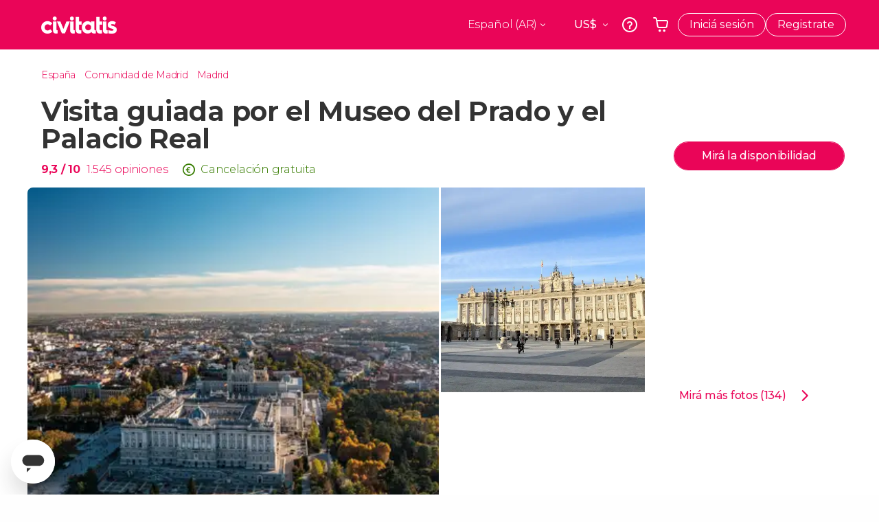

--- FILE ---
content_type: text/html;charset=UTF-8
request_url: https://www.civitatis.com/ar/madrid/tour-prado-palacio-real/
body_size: 64879
content:
<!DOCTYPE html>
<html
    lang="es-AR"
            data-lang="es"
    >
	<head>
					<link rel="preconnect" href="https://calendar.civitatis.com">
			<link rel="dns-prefetch" href="https://calendar.civitatis.com">
							<link rel="preconnect" href="cdn.optimizely.com">
			<link rel="dns-prefetch" href="cdn.optimizely.com">
			                        <script type="text/javascript">window.gdprAppliesGlobally=true;(function(){function n(e){if(!window.frames[e]){if(document.body&&document.body.firstChild){var t=document.body;var r=document.createElement("iframe");r.style.display="none";r.name=e;r.title=e;}else{setTimeout(function(){n(e)},5)}}}function e(r,a,o,s,c){function e(e,t,r,n){if(typeof r!=="function"){return}if(!window[a]){window[a]=[]}var i=false;if(c){i=c(e,n,r)}if(!i){window[a].push({command:e,version:t,callback:r,parameter:n})}}e.stub=true;e.stubVersion=2;function t(n){if(!window[r]||window[r].stub!==true){return}if(!n.data){return}var i=typeof n.data==="string";var e;try{e=i?JSON.parse(n.data):n.data}catch(t){return}if(e[o]){var a=e[o];window[r](a.command,a.version,function(e,t){var r={};r[s]={returnValue:e,success:t,callId:a.callId};n.source.postMessage(i?JSON.stringify(r):r,"*")},a.parameter)}}if(typeof window[r]!=="function"){window[r]=e;if(window.addEventListener){window.addEventListener("message",t,false)}else{window.attachEvent("onmessage",t)}}}e("__uspapi","__uspapiBuffer","__uspapiCall","__uspapiReturn");n("__uspapiLocator");e("__tcfapi","__tcfapiBuffer","__tcfapiCall","__tcfapiReturn");n("__tcfapiLocator");(function(e){var i=document.createElement("script");i.id="spcloader";i.type="text/javascript";i["defer"]=true;i.charset="utf-8";var a="/didomi/"+e+"/loader.js?target="+document.location.hostname;if(window.didomiConfig&&window.didomiConfig.user){var o=window.didomiConfig.user;var s=o.country;var c=o.region;if(s){a=a+"&country="+s;if(c){a=a+"&region="+c}}};n.href=a;i.src=a;var d=document.getElementsByTagName("script")[0];d.parentNode.insertBefore(i,d)})("60ac3ba7-1ae5-42dc-be9a-50140ae6cea1")})();</script>
    <script type="text/javascript">
        window.didomiConfig = {
            languages: {
                enabled: ['es'],
                default: 'es'
            }
        };
        var updateDidomiClass = function () {
            if (Didomi.notice.isVisible()) {
                document.body.classList.add('is-didomi-visible'); 
            }
            else { 
                document.body.classList.remove('is-didomi-visible'); 
                
                if(typeof CivAPP !== 'undefined' && typeof CivAPP.Utils !== 'undefined' && typeof CivAPP.Utils.removeFixedElementsFromElement == 'function') {
                    CivAPP.Utils.removeFixedElementsFromElement();
                    $(window).off("resize.initZendeskFixDidomi");
                }
            }
        }
        window.didomiOnReady = window.didomiOnReady || [];
        window.didomiOnReady.push(function (Didomi) {
            updateDidomiClass();
        });
        window.didomiOnReady.push(function (Didomi) {
            Didomi.on('consent.changed',function () {
                setTimeout(function () {
                    updateDidomiClass();
                }, 200);
                consentPush();
                // The user consent status has changed
                if (typeof dataLayer !== 'undefined') {
                    dataLayer.push({
                        'event': 'consentUpdate'
                    });
                }
            });
            Didomi.on('notice.hidden',function () {
                setTimeout(function () {
                    updateDidomiClass();
                }, 200);
            });
            consentPush();
            // The user consent status has changed
            if (typeof dataLayer !== 'undefined') {
                dataLayer.push({
                    'event': 'consentInit'
                });
            }
        });

        if(typeof CivAPP !== 'undefined' && typeof CivAPP.Utils !== 'undefined' && typeof CivAPP.Utils.createCookie == 'function'){
            if(typeof(window.didomiState.didomiVendorsConsent) !== 'undefined' &&  CivAPP.Utils.readCookie('OptimizeEnabled') == null && 'true' == 'true'){
                var enabled = false;
                var vendorToSearch = 'c:googleana-W4pwUnkt';
                var acceptedVendors = window.didomiState.didomiVendorsConsent.split(",");
                for(var i = 0; i < acceptedVendors.length; i++){
                    if(acceptedVendors[i] == vendorToSearch){
                        enabled = true;
                    }
                }
                CivAPP.Utils.createCookie('OptimizeEnabled', enabled, 30);
            }
        }

        function consentPush()
        {
            var enabled = false;
            var vendorFound = false;
            var vendorToSearch = 'c:optimizely-i4R9Tawr';
            var acceptedVendors = window.didomiState.didomiVendorsConsent.split(",");

            for(var i = 0; i < acceptedVendors.length; i++){
                if(acceptedVendors[i] === vendorToSearch){
                    vendorFound = true;
                    break;
                }
            }

            if (vendorFound) {
                window.optimizely = window.optimizely || [];
                window.optimizely.push({
                    "type": "sendEvents"
                });
            } else {
                window.optimizely = window.optimizely || [];
                window.optimizely.push({
                    "type": "holdEvents"
                });
            }
            
            if(typeof CivAPP !== 'undefined' && typeof CivAPP.Utils !== 'undefined' && typeof CivAPP.Utils.createCookie == 'function'){
                CivAPP.Utils.createCookie('OptimizeEnabled', enabled, 30);
            }
            
            // The SDK is done loading, check the consent status of the user
            //const AllStatus = Didomi.getUserConsentStatusForAll();
            //dataLayer.push({'DidomiStatus': AllStatus});
            if (typeof dataLayer !== 'undefined') {
                dataLayer.push({
                    'DidomiStatus': {
                        // Didomi variables
                        'GDPRApplies': typeof(window.didomiState.didomiGDPRApplies) !== 'undefined' ? window.didomiState.didomiGDPRApplies : null,
                        'IABConsent': typeof(window.didomiState.didomiIABConsent) !== 'undefined' ? window.didomiState.didomiIABConsent : null  ,
                        'VendorsConsent': typeof(window.didomiState.didomiVendorsConsent) !== 'undefined' ? window.didomiState.didomiVendorsConsent : null, //Socios aceptados
                        'VendorsConsentUnknown': typeof(window.didomiState.didomiVendorsConsentUnknown) !== 'undefined' ? window.didomiState.didomiVendorsConsentUnknown : null, //Socios sin estado
                        'VendorsConsentDenied': typeof(window.didomiState.didomiVendorsConsentDenied) !== 'undefined' ? window.didomiState.didomiVendorsConsentDenied : null, //Socios denegados
                        'PurposesConsent': typeof(window.didomiState.didomiPurposesConsent) !== 'undefined' ? window.didomiState.didomiPurposesConsent : null, //Categorias aceptadas
                        'PurposesConsentUnknown': typeof(window.didomiState.didomiPurposesConsentUnknown) !== 'undefined' ? window.didomiState.didomiPurposesConsentUnknown : null, //Categorias sin estado
                        'PurposesConsentDenied': typeof(window.didomiState.didomiPurposesConsentDenied) !== 'undefined' ? window.didomiState.didomiPurposesConsentDenied : null, //Categorias denegadas
                        'ExperimentId': typeof(window.didomiState.didomiExperimentId) !== 'undefined' ? window.didomiState.didomiExperimentId : null, //Id de experimento
                        'ExperimentUserGroup': typeof(window.didomiState.didomiExperimentUserGroup) !== 'undefined' ? window.didomiState.didomiExperimentUserGroup : null //Grupo de experimento
                    }
                }
            );
            }
        }
    </script>
			    <link rel="preload" href="/optimizely/js/26536550308.js" as="script">
    <link rel="preconnect" href="//logx.optimizely.com">
    <script src="/optimizely/js/26536550308.js"></script>

            <script>
            window.optimizelySdkKey = "KMwjRfHFmBPVggMuSbbYR";
            
            document.addEventListener('DOMContentLoaded', function() {
                if (!window.optimizelySdkKey) {
                    window.optimizelySdkKey = "KMwjRfHFmBPVggMuSbbYR";
                }
            });
        </script>
        <link rel="preload" href="/optimizely/datafiles/KMwjRfHFmBPVggMuSbbYR.json/tag.js" as="script">
    <script src="/optimizely/datafiles/KMwjRfHFmBPVggMuSbbYR.json/tag.js" id="optimizelySDKEnabled"></script>
										<script>
    dataLayer = window.dataLayer || [];
    dataLayer.push({
        'pageLanguage': 'ar',
        'geoCode': 'US',
    });
</script>
    <script>
        window.gtmEnabled = true;
    </script>
    <script>
        (function (w, d, s, l, i) {w[l] = w[l] || [];w[l].push({'gtm.start': new Date().getTime(), event: 'gtm.js'});var f = d.getElementsByTagName(s)[0], j = d.createElement(s), dl = l != 'dataLayer' ? '&l=' + l : '';j.defer = true;j.src = '/gtm/gtm.js?id=' + i + dl;
        j.addEventListener('load', function() {
            var _ge = new CustomEvent('gtm_loaded', { bubbles: true });
            d.dispatchEvent(_ge);
        });

        j.addEventListener('error', function(event) {
            var errorMessage = 'Script load error - URL: ' + event.target.src;
            var _ge = new CustomEvent('gtm_error', { 
                bubbles: true, 
                detail: errorMessage 
            });

            d.dispatchEvent(_ge);
        });

        f.parentNode.insertBefore(j, f);})(window, document, 'script', 'dataLayer', 'GTM-NWH47P4');
    </script>

    <script>
    dataLayer.push({'currencyCode': 'USD'});
</script>


    
    <script>
        var showConfirmationTags = true;
        var GTMData = {"event":"productView","ecommerce":{"navigationCurrency":"USD","currencyCode":"EUR","impressions":[{"id":803,"name":"Excursion a Toledo y Segovia","price":16.64,"brand":284,"category":"Excursiones de un dia","position":0,"url":"https:\/\/www.civitatis.com\/ar\/madrid\/excursion-toledo-segovia","list":"Madrid"},{"id":701,"name":"Free tour por Madrid","price":2.6,"brand":27589,"category":"Visitas guiadas y free tours","position":1,"url":"https:\/\/www.civitatis.com\/ar\/madrid\/free-tour-madrid","list":"Madrid"},{"id":880,"name":"Visita guiada por el Palacio Real","price":12.09,"brand":25570,"category":"Visitas guiadas y free tours","position":2,"url":"https:\/\/www.civitatis.com\/ar\/madrid\/visita-guiada-palacio-real","list":"Madrid"}],"detail":{"products":[{"id":881,"name":"Visita guiada por el Museo del Prado y el Palacio Real","price":15.91,"brand":305,"category":"Visitas guiadas y free tours","position":0,"url":"https:\/\/www.civitatis.com\/ar\/madrid\/tour-prado-palacio-real","list":"Madrid","list_id":"2","category2":0,"category3":1,"category4":"73","dimension44":"Madrid","dimension32":72.78}]},"is_from_guide":false,"guide_name":""}};
    </script>

    <script>
        var GTMDataImpresion = {"event":"productImpression","ecommerce":{"navigationCurrency":"USD","currencyCode":"EUR","impressions":[{"id":803,"name":"Excursion a Toledo y Segovia","price":16.64,"brand":284,"category":"Excursiones de un dia","position":0,"url":"https:\/\/www.civitatis.com\/ar\/madrid\/excursion-toledo-segovia","list":"Madrid","list_id":"2","category2":0,"category3":1,"category4":"73","dimension32":53.99},{"id":701,"name":"Free tour por Madrid","price":2.6,"brand":27589,"category":"Visitas guiadas y free tours","position":1,"url":"https:\/\/www.civitatis.com\/ar\/madrid\/free-tour-madrid","list":"Madrid","list_id":"2","category2":1,"category3":1,"category4":"73","dimension32":0},{"id":880,"name":"Visita guiada por el Palacio Real","price":12.09,"brand":25570,"category":"Visitas guiadas y free tours","position":2,"url":"https:\/\/www.civitatis.com\/ar\/madrid\/visita-guiada-palacio-real","list":"Madrid","list_id":"2","category2":0,"category3":1,"category4":"73","dimension32":39.77}],"is_from_guide":false,"guide_name":""}};
    </script>


    <meta name="sitewide-event" content="[base64]">

    <meta name="channel-event" content="IntcImV2ZW50XCI6XCJjaGFubmVsXCIsXCJjaGFubmVsXCI6e1wiYWZmaWxpYXRlX2lkXCI6NjY2LFwiYWdlbmN5X2lkXCI6XCJcIn19Ig==">

    <meta name="user-event" content="IntcImV2ZW50XCI6XCJ1c2VyXCIsXCJ1c2VyXCI6e1wibG9naW5fc3RhdHVzXCI6XCJcIixcImNsaWVudF9pZFwiOm51bGwsXCJ1c2VySWRcIjpcIlwiLFwidXNlcl9jaXZpdGF0aXNJRFwiOlwiXCIsXCJ1c2VyX3ByZXZpb3VzXCI6bnVsbH19Ig==">

						<script type="text/javascript">
    if (typeof dataLayer == 'undefined') {
        dataLayer = [];
    }
        dataLayer.push({
                'DidomiStatus': {
                    // Didomi variables
                    'GDPRApplies': '1',
                    'IABConsent':'CO7n8C8O7n8C8AHABBENA8CkAP_AAE7AAAAAF5wAQF5gAAAA.f_gACdgAAAAA',
                    'VendorsConsent': 'iab:16,iab:91,iab:132,didomi:google,c:bing-ads,c:microsoft,c:yahoo-analytics,c:ab-tasty,c:new-relic,c:yahoo-gemini-and-flurry,c:civitatis-92D3czdb,c:facebook-P3gAx3qD,', //Socios aceptados
                    'VendorsConsentUnknown': '', //Socios sin estado
                    'VendorsConsentDenied': '', //Socios denegados
                    'PurposesConsent': 'datosprop-PVLNLgfk,geo_marketing_studies,geo_ads,cookies,select_basic_ads,create_ads_profile,select_personalized_ads,measure_ad_performance,improve_products,market_research,measure_content_performance,select_personalized_content,create_content_profile,device_characteristics,', //Categorias aceptadas
                    'PurposesConsentUnknown': '', //Categorias sin estado
                    'PurposesConsentDenied': '', //Categorias denegadas
                    'ExperimentId': '', //Id de experimento
                    'ExperimentUserGroup': '', //Grupo de experimento
                }
            });
</script>				
    
                            <title>Visita guiada por el Museo del Prado y el Palacio Real de Madrid - Civitatis Argentina</title>
            <script type="application/ld+json">
{
    "@context": "https://schema.org",
    "@type": "Organization",
    "url": "https://www.civitatis.com/ar/",
    "logo": "https://www.civitatis.com/f/images/civitatis.com/ic_launcher144x144.png",
    "sameAs": [
        "https://www.facebook.com/civitatis ",
        "https://twitter.com/civitatis ",
        "https://www.instagram.com/civitatis ",
        "https://www.youtube.com/user/civitatis "
    ]
}
</script>                <meta name="title" content="Visita guiada por el Museo del Prado y el Palacio Real de Madrid - Civitatis Argentina" />
            <meta name="description" content="En esta visita guiada descubriremos las obras que alberga el Museo del Prado y el Palacio Real de Madrid. ¡Un tour a pie por la capital española!" />
                <meta name="keywords" content="visita museo prado palacio real, visita guiada prado palacio real, tour guiado prado palacio real, guia oficial prado palacio real, visita guiada museo prado, visita guiada palacio real madrid" />
        <meta name="format-detection" content="telephone=no">
    <meta http-equiv="Content-Type" content="text/html; charset=utf-8" />
    <meta name="author" content="Civitatis">
    <meta name="revisit-after" content="30" />
    <meta name="robots" content="all" />
    <meta name="viewport" content="width=device-width,initial-scale=1.0,minimum-scale=1.0,maximum-scale=5.0,user-scalable=yes"/>
    <meta http-equiv="x-ua-compatible" content="ie=edge"><script type="text/javascript">(window.NREUM||(NREUM={})).init={privacy:{cookies_enabled:true},ajax:{deny_list:["bam-cell.nr-data.net"]},session_trace:{sampling_rate:0.0,mode:"FIXED_RATE",enabled:true,error_sampling_rate:0.0},feature_flags:["soft_nav"],distributed_tracing:{enabled:true}};(window.NREUM||(NREUM={})).loader_config={agentID:"7205428",accountID:"806379",trustKey:"806379",licenseKey:"9bf0b81ab3",applicationID:"7205421",browserID:"7205428"};;/*! For license information please see nr-loader-rum-1.308.0.min.js.LICENSE.txt */
(()=>{var e,t,r={163:(e,t,r)=>{"use strict";r.d(t,{j:()=>E});var n=r(384),i=r(1741);var a=r(2555);r(860).K7.genericEvents;const s="experimental.resources",o="register",c=e=>{if(!e||"string"!=typeof e)return!1;try{document.createDocumentFragment().querySelector(e)}catch{return!1}return!0};var d=r(2614),u=r(944),l=r(8122);const f="[data-nr-mask]",g=e=>(0,l.a)(e,(()=>{const e={feature_flags:[],experimental:{allow_registered_children:!1,resources:!1},mask_selector:"*",block_selector:"[data-nr-block]",mask_input_options:{color:!1,date:!1,"datetime-local":!1,email:!1,month:!1,number:!1,range:!1,search:!1,tel:!1,text:!1,time:!1,url:!1,week:!1,textarea:!1,select:!1,password:!0}};return{ajax:{deny_list:void 0,block_internal:!0,enabled:!0,autoStart:!0},api:{get allow_registered_children(){return e.feature_flags.includes(o)||e.experimental.allow_registered_children},set allow_registered_children(t){e.experimental.allow_registered_children=t},duplicate_registered_data:!1},browser_consent_mode:{enabled:!1},distributed_tracing:{enabled:void 0,exclude_newrelic_header:void 0,cors_use_newrelic_header:void 0,cors_use_tracecontext_headers:void 0,allowed_origins:void 0},get feature_flags(){return e.feature_flags},set feature_flags(t){e.feature_flags=t},generic_events:{enabled:!0,autoStart:!0},harvest:{interval:30},jserrors:{enabled:!0,autoStart:!0},logging:{enabled:!0,autoStart:!0},metrics:{enabled:!0,autoStart:!0},obfuscate:void 0,page_action:{enabled:!0},page_view_event:{enabled:!0,autoStart:!0},page_view_timing:{enabled:!0,autoStart:!0},performance:{capture_marks:!1,capture_measures:!1,capture_detail:!0,resources:{get enabled(){return e.feature_flags.includes(s)||e.experimental.resources},set enabled(t){e.experimental.resources=t},asset_types:[],first_party_domains:[],ignore_newrelic:!0}},privacy:{cookies_enabled:!0},proxy:{assets:void 0,beacon:void 0},session:{expiresMs:d.wk,inactiveMs:d.BB},session_replay:{autoStart:!0,enabled:!1,preload:!1,sampling_rate:10,error_sampling_rate:100,collect_fonts:!1,inline_images:!1,fix_stylesheets:!0,mask_all_inputs:!0,get mask_text_selector(){return e.mask_selector},set mask_text_selector(t){c(t)?e.mask_selector="".concat(t,",").concat(f):""===t||null===t?e.mask_selector=f:(0,u.R)(5,t)},get block_class(){return"nr-block"},get ignore_class(){return"nr-ignore"},get mask_text_class(){return"nr-mask"},get block_selector(){return e.block_selector},set block_selector(t){c(t)?e.block_selector+=",".concat(t):""!==t&&(0,u.R)(6,t)},get mask_input_options(){return e.mask_input_options},set mask_input_options(t){t&&"object"==typeof t?e.mask_input_options={...t,password:!0}:(0,u.R)(7,t)}},session_trace:{enabled:!0,autoStart:!0},soft_navigations:{enabled:!0,autoStart:!0},spa:{enabled:!0,autoStart:!0},ssl:void 0,user_actions:{enabled:!0,elementAttributes:["id","className","tagName","type"]}}})());var p=r(6154),m=r(9324);let h=0;const v={buildEnv:m.F3,distMethod:m.Xs,version:m.xv,originTime:p.WN},b={consented:!1},y={appMetadata:{},get consented(){return this.session?.state?.consent||b.consented},set consented(e){b.consented=e},customTransaction:void 0,denyList:void 0,disabled:!1,harvester:void 0,isolatedBacklog:!1,isRecording:!1,loaderType:void 0,maxBytes:3e4,obfuscator:void 0,onerror:void 0,ptid:void 0,releaseIds:{},session:void 0,timeKeeper:void 0,registeredEntities:[],jsAttributesMetadata:{bytes:0},get harvestCount(){return++h}},_=e=>{const t=(0,l.a)(e,y),r=Object.keys(v).reduce((e,t)=>(e[t]={value:v[t],writable:!1,configurable:!0,enumerable:!0},e),{});return Object.defineProperties(t,r)};var w=r(5701);const x=e=>{const t=e.startsWith("http");e+="/",r.p=t?e:"https://"+e};var R=r(7836),k=r(3241);const A={accountID:void 0,trustKey:void 0,agentID:void 0,licenseKey:void 0,applicationID:void 0,xpid:void 0},S=e=>(0,l.a)(e,A),T=new Set;function E(e,t={},r,s){let{init:o,info:c,loader_config:d,runtime:u={},exposed:l=!0}=t;if(!c){const e=(0,n.pV)();o=e.init,c=e.info,d=e.loader_config}e.init=g(o||{}),e.loader_config=S(d||{}),c.jsAttributes??={},p.bv&&(c.jsAttributes.isWorker=!0),e.info=(0,a.D)(c);const f=e.init,m=[c.beacon,c.errorBeacon];T.has(e.agentIdentifier)||(f.proxy.assets&&(x(f.proxy.assets),m.push(f.proxy.assets)),f.proxy.beacon&&m.push(f.proxy.beacon),e.beacons=[...m],function(e){const t=(0,n.pV)();Object.getOwnPropertyNames(i.W.prototype).forEach(r=>{const n=i.W.prototype[r];if("function"!=typeof n||"constructor"===n)return;let a=t[r];e[r]&&!1!==e.exposed&&"micro-agent"!==e.runtime?.loaderType&&(t[r]=(...t)=>{const n=e[r](...t);return a?a(...t):n})})}(e),(0,n.US)("activatedFeatures",w.B)),u.denyList=[...f.ajax.deny_list||[],...f.ajax.block_internal?m:[]],u.ptid=e.agentIdentifier,u.loaderType=r,e.runtime=_(u),T.has(e.agentIdentifier)||(e.ee=R.ee.get(e.agentIdentifier),e.exposed=l,(0,k.W)({agentIdentifier:e.agentIdentifier,drained:!!w.B?.[e.agentIdentifier],type:"lifecycle",name:"initialize",feature:void 0,data:e.config})),T.add(e.agentIdentifier)}},384:(e,t,r)=>{"use strict";r.d(t,{NT:()=>s,US:()=>u,Zm:()=>o,bQ:()=>d,dV:()=>c,pV:()=>l});var n=r(6154),i=r(1863),a=r(1910);const s={beacon:"bam.nr-data.net",errorBeacon:"bam.nr-data.net"};function o(){return n.gm.NREUM||(n.gm.NREUM={}),void 0===n.gm.newrelic&&(n.gm.newrelic=n.gm.NREUM),n.gm.NREUM}function c(){let e=o();return e.o||(e.o={ST:n.gm.setTimeout,SI:n.gm.setImmediate||n.gm.setInterval,CT:n.gm.clearTimeout,XHR:n.gm.XMLHttpRequest,REQ:n.gm.Request,EV:n.gm.Event,PR:n.gm.Promise,MO:n.gm.MutationObserver,FETCH:n.gm.fetch,WS:n.gm.WebSocket},(0,a.i)(...Object.values(e.o))),e}function d(e,t){let r=o();r.initializedAgents??={},t.initializedAt={ms:(0,i.t)(),date:new Date},r.initializedAgents[e]=t}function u(e,t){o()[e]=t}function l(){return function(){let e=o();const t=e.info||{};e.info={beacon:s.beacon,errorBeacon:s.errorBeacon,...t}}(),function(){let e=o();const t=e.init||{};e.init={...t}}(),c(),function(){let e=o();const t=e.loader_config||{};e.loader_config={...t}}(),o()}},782:(e,t,r)=>{"use strict";r.d(t,{T:()=>n});const n=r(860).K7.pageViewTiming},860:(e,t,r)=>{"use strict";r.d(t,{$J:()=>u,K7:()=>c,P3:()=>d,XX:()=>i,Yy:()=>o,df:()=>a,qY:()=>n,v4:()=>s});const n="events",i="jserrors",a="browser/blobs",s="rum",o="browser/logs",c={ajax:"ajax",genericEvents:"generic_events",jserrors:i,logging:"logging",metrics:"metrics",pageAction:"page_action",pageViewEvent:"page_view_event",pageViewTiming:"page_view_timing",sessionReplay:"session_replay",sessionTrace:"session_trace",softNav:"soft_navigations",spa:"spa"},d={[c.pageViewEvent]:1,[c.pageViewTiming]:2,[c.metrics]:3,[c.jserrors]:4,[c.spa]:5,[c.ajax]:6,[c.sessionTrace]:7,[c.softNav]:8,[c.sessionReplay]:9,[c.logging]:10,[c.genericEvents]:11},u={[c.pageViewEvent]:s,[c.pageViewTiming]:n,[c.ajax]:n,[c.spa]:n,[c.softNav]:n,[c.metrics]:i,[c.jserrors]:i,[c.sessionTrace]:a,[c.sessionReplay]:a,[c.logging]:o,[c.genericEvents]:"ins"}},944:(e,t,r)=>{"use strict";r.d(t,{R:()=>i});var n=r(3241);function i(e,t){"function"==typeof console.debug&&(console.debug("New Relic Warning: https://github.com/newrelic/newrelic-browser-agent/blob/main/docs/warning-codes.md#".concat(e),t),(0,n.W)({agentIdentifier:null,drained:null,type:"data",name:"warn",feature:"warn",data:{code:e,secondary:t}}))}},1687:(e,t,r)=>{"use strict";r.d(t,{Ak:()=>d,Ze:()=>f,x3:()=>u});var n=r(3241),i=r(7836),a=r(3606),s=r(860),o=r(2646);const c={};function d(e,t){const r={staged:!1,priority:s.P3[t]||0};l(e),c[e].get(t)||c[e].set(t,r)}function u(e,t){e&&c[e]&&(c[e].get(t)&&c[e].delete(t),p(e,t,!1),c[e].size&&g(e))}function l(e){if(!e)throw new Error("agentIdentifier required");c[e]||(c[e]=new Map)}function f(e="",t="feature",r=!1){if(l(e),!e||!c[e].get(t)||r)return p(e,t);c[e].get(t).staged=!0,g(e)}function g(e){const t=Array.from(c[e]);t.every(([e,t])=>t.staged)&&(t.sort((e,t)=>e[1].priority-t[1].priority),t.forEach(([t])=>{c[e].delete(t),p(e,t)}))}function p(e,t,r=!0){const s=e?i.ee.get(e):i.ee,c=a.i.handlers;if(!s.aborted&&s.backlog&&c){if((0,n.W)({agentIdentifier:e,type:"lifecycle",name:"drain",feature:t}),r){const e=s.backlog[t],r=c[t];if(r){for(let t=0;e&&t<e.length;++t)m(e[t],r);Object.entries(r).forEach(([e,t])=>{Object.values(t||{}).forEach(t=>{t[0]?.on&&t[0]?.context()instanceof o.y&&t[0].on(e,t[1])})})}}s.isolatedBacklog||delete c[t],s.backlog[t]=null,s.emit("drain-"+t,[])}}function m(e,t){var r=e[1];Object.values(t[r]||{}).forEach(t=>{var r=e[0];if(t[0]===r){var n=t[1],i=e[3],a=e[2];n.apply(i,a)}})}},1738:(e,t,r)=>{"use strict";r.d(t,{U:()=>g,Y:()=>f});var n=r(3241),i=r(9908),a=r(1863),s=r(944),o=r(5701),c=r(3969),d=r(8362),u=r(860),l=r(4261);function f(e,t,r,a){const f=a||r;!f||f[e]&&f[e]!==d.d.prototype[e]||(f[e]=function(){(0,i.p)(c.xV,["API/"+e+"/called"],void 0,u.K7.metrics,r.ee),(0,n.W)({agentIdentifier:r.agentIdentifier,drained:!!o.B?.[r.agentIdentifier],type:"data",name:"api",feature:l.Pl+e,data:{}});try{return t.apply(this,arguments)}catch(e){(0,s.R)(23,e)}})}function g(e,t,r,n,s){const o=e.info;null===r?delete o.jsAttributes[t]:o.jsAttributes[t]=r,(s||null===r)&&(0,i.p)(l.Pl+n,[(0,a.t)(),t,r],void 0,"session",e.ee)}},1741:(e,t,r)=>{"use strict";r.d(t,{W:()=>a});var n=r(944),i=r(4261);class a{#e(e,...t){if(this[e]!==a.prototype[e])return this[e](...t);(0,n.R)(35,e)}addPageAction(e,t){return this.#e(i.hG,e,t)}register(e){return this.#e(i.eY,e)}recordCustomEvent(e,t){return this.#e(i.fF,e,t)}setPageViewName(e,t){return this.#e(i.Fw,e,t)}setCustomAttribute(e,t,r){return this.#e(i.cD,e,t,r)}noticeError(e,t){return this.#e(i.o5,e,t)}setUserId(e,t=!1){return this.#e(i.Dl,e,t)}setApplicationVersion(e){return this.#e(i.nb,e)}setErrorHandler(e){return this.#e(i.bt,e)}addRelease(e,t){return this.#e(i.k6,e,t)}log(e,t){return this.#e(i.$9,e,t)}start(){return this.#e(i.d3)}finished(e){return this.#e(i.BL,e)}recordReplay(){return this.#e(i.CH)}pauseReplay(){return this.#e(i.Tb)}addToTrace(e){return this.#e(i.U2,e)}setCurrentRouteName(e){return this.#e(i.PA,e)}interaction(e){return this.#e(i.dT,e)}wrapLogger(e,t,r){return this.#e(i.Wb,e,t,r)}measure(e,t){return this.#e(i.V1,e,t)}consent(e){return this.#e(i.Pv,e)}}},1863:(e,t,r)=>{"use strict";function n(){return Math.floor(performance.now())}r.d(t,{t:()=>n})},1910:(e,t,r)=>{"use strict";r.d(t,{i:()=>a});var n=r(944);const i=new Map;function a(...e){return e.every(e=>{if(i.has(e))return i.get(e);const t="function"==typeof e?e.toString():"",r=t.includes("[native code]"),a=t.includes("nrWrapper");return r||a||(0,n.R)(64,e?.name||t),i.set(e,r),r})}},2555:(e,t,r)=>{"use strict";r.d(t,{D:()=>o,f:()=>s});var n=r(384),i=r(8122);const a={beacon:n.NT.beacon,errorBeacon:n.NT.errorBeacon,licenseKey:void 0,applicationID:void 0,sa:void 0,queueTime:void 0,applicationTime:void 0,ttGuid:void 0,user:void 0,account:void 0,product:void 0,extra:void 0,jsAttributes:{},userAttributes:void 0,atts:void 0,transactionName:void 0,tNamePlain:void 0};function s(e){try{return!!e.licenseKey&&!!e.errorBeacon&&!!e.applicationID}catch(e){return!1}}const o=e=>(0,i.a)(e,a)},2614:(e,t,r)=>{"use strict";r.d(t,{BB:()=>s,H3:()=>n,g:()=>d,iL:()=>c,tS:()=>o,uh:()=>i,wk:()=>a});const n="NRBA",i="SESSION",a=144e5,s=18e5,o={STARTED:"session-started",PAUSE:"session-pause",RESET:"session-reset",RESUME:"session-resume",UPDATE:"session-update"},c={SAME_TAB:"same-tab",CROSS_TAB:"cross-tab"},d={OFF:0,FULL:1,ERROR:2}},2646:(e,t,r)=>{"use strict";r.d(t,{y:()=>n});class n{constructor(e){this.contextId=e}}},2843:(e,t,r)=>{"use strict";r.d(t,{G:()=>a,u:()=>i});var n=r(3878);function i(e,t=!1,r,i){(0,n.DD)("visibilitychange",function(){if(t)return void("hidden"===document.visibilityState&&e());e(document.visibilityState)},r,i)}function a(e,t,r){(0,n.sp)("pagehide",e,t,r)}},3241:(e,t,r)=>{"use strict";r.d(t,{W:()=>a});var n=r(6154);const i="newrelic";function a(e={}){try{n.gm.dispatchEvent(new CustomEvent(i,{detail:e}))}catch(e){}}},3606:(e,t,r)=>{"use strict";r.d(t,{i:()=>a});var n=r(9908);a.on=s;var i=a.handlers={};function a(e,t,r,a){s(a||n.d,i,e,t,r)}function s(e,t,r,i,a){a||(a="feature"),e||(e=n.d);var s=t[a]=t[a]||{};(s[r]=s[r]||[]).push([e,i])}},3878:(e,t,r)=>{"use strict";function n(e,t){return{capture:e,passive:!1,signal:t}}function i(e,t,r=!1,i){window.addEventListener(e,t,n(r,i))}function a(e,t,r=!1,i){document.addEventListener(e,t,n(r,i))}r.d(t,{DD:()=>a,jT:()=>n,sp:()=>i})},3969:(e,t,r)=>{"use strict";r.d(t,{TZ:()=>n,XG:()=>o,rs:()=>i,xV:()=>s,z_:()=>a});const n=r(860).K7.metrics,i="sm",a="cm",s="storeSupportabilityMetrics",o="storeEventMetrics"},4234:(e,t,r)=>{"use strict";r.d(t,{W:()=>a});var n=r(7836),i=r(1687);class a{constructor(e,t){this.agentIdentifier=e,this.ee=n.ee.get(e),this.featureName=t,this.blocked=!1}deregisterDrain(){(0,i.x3)(this.agentIdentifier,this.featureName)}}},4261:(e,t,r)=>{"use strict";r.d(t,{$9:()=>d,BL:()=>o,CH:()=>g,Dl:()=>_,Fw:()=>y,PA:()=>h,Pl:()=>n,Pv:()=>k,Tb:()=>l,U2:()=>a,V1:()=>R,Wb:()=>x,bt:()=>b,cD:()=>v,d3:()=>w,dT:()=>c,eY:()=>p,fF:()=>f,hG:()=>i,k6:()=>s,nb:()=>m,o5:()=>u});const n="api-",i="addPageAction",a="addToTrace",s="addRelease",o="finished",c="interaction",d="log",u="noticeError",l="pauseReplay",f="recordCustomEvent",g="recordReplay",p="register",m="setApplicationVersion",h="setCurrentRouteName",v="setCustomAttribute",b="setErrorHandler",y="setPageViewName",_="setUserId",w="start",x="wrapLogger",R="measure",k="consent"},5289:(e,t,r)=>{"use strict";r.d(t,{GG:()=>s,Qr:()=>c,sB:()=>o});var n=r(3878),i=r(6389);function a(){return"undefined"==typeof document||"complete"===document.readyState}function s(e,t){if(a())return e();const r=(0,i.J)(e),s=setInterval(()=>{a()&&(clearInterval(s),r())},500);(0,n.sp)("load",r,t)}function o(e){if(a())return e();(0,n.DD)("DOMContentLoaded",e)}function c(e){if(a())return e();(0,n.sp)("popstate",e)}},5607:(e,t,r)=>{"use strict";r.d(t,{W:()=>n});const n=(0,r(9566).bz)()},5701:(e,t,r)=>{"use strict";r.d(t,{B:()=>a,t:()=>s});var n=r(3241);const i=new Set,a={};function s(e,t){const r=t.agentIdentifier;a[r]??={},e&&"object"==typeof e&&(i.has(r)||(t.ee.emit("rumresp",[e]),a[r]=e,i.add(r),(0,n.W)({agentIdentifier:r,loaded:!0,drained:!0,type:"lifecycle",name:"load",feature:void 0,data:e})))}},6154:(e,t,r)=>{"use strict";r.d(t,{OF:()=>c,RI:()=>i,WN:()=>u,bv:()=>a,eN:()=>l,gm:()=>s,mw:()=>o,sb:()=>d});var n=r(1863);const i="undefined"!=typeof window&&!!window.document,a="undefined"!=typeof WorkerGlobalScope&&("undefined"!=typeof self&&self instanceof WorkerGlobalScope&&self.navigator instanceof WorkerNavigator||"undefined"!=typeof globalThis&&globalThis instanceof WorkerGlobalScope&&globalThis.navigator instanceof WorkerNavigator),s=i?window:"undefined"!=typeof WorkerGlobalScope&&("undefined"!=typeof self&&self instanceof WorkerGlobalScope&&self||"undefined"!=typeof globalThis&&globalThis instanceof WorkerGlobalScope&&globalThis),o=Boolean("hidden"===s?.document?.visibilityState),c=/iPad|iPhone|iPod/.test(s.navigator?.userAgent),d=c&&"undefined"==typeof SharedWorker,u=((()=>{const e=s.navigator?.userAgent?.match(/Firefox[/\s](\d+\.\d+)/);Array.isArray(e)&&e.length>=2&&e[1]})(),Date.now()-(0,n.t)()),l=()=>"undefined"!=typeof PerformanceNavigationTiming&&s?.performance?.getEntriesByType("navigation")?.[0]?.responseStart},6389:(e,t,r)=>{"use strict";function n(e,t=500,r={}){const n=r?.leading||!1;let i;return(...r)=>{n&&void 0===i&&(e.apply(this,r),i=setTimeout(()=>{i=clearTimeout(i)},t)),n||(clearTimeout(i),i=setTimeout(()=>{e.apply(this,r)},t))}}function i(e){let t=!1;return(...r)=>{t||(t=!0,e.apply(this,r))}}r.d(t,{J:()=>i,s:()=>n})},6630:(e,t,r)=>{"use strict";r.d(t,{T:()=>n});const n=r(860).K7.pageViewEvent},7699:(e,t,r)=>{"use strict";r.d(t,{It:()=>a,KC:()=>o,No:()=>i,qh:()=>s});var n=r(860);const i=16e3,a=1e6,s="SESSION_ERROR",o={[n.K7.logging]:!0,[n.K7.genericEvents]:!1,[n.K7.jserrors]:!1,[n.K7.ajax]:!1}},7836:(e,t,r)=>{"use strict";r.d(t,{P:()=>o,ee:()=>c});var n=r(384),i=r(8990),a=r(2646),s=r(5607);const o="nr@context:".concat(s.W),c=function e(t,r){var n={},s={},u={},l=!1;try{l=16===r.length&&d.initializedAgents?.[r]?.runtime.isolatedBacklog}catch(e){}var f={on:p,addEventListener:p,removeEventListener:function(e,t){var r=n[e];if(!r)return;for(var i=0;i<r.length;i++)r[i]===t&&r.splice(i,1)},emit:function(e,r,n,i,a){!1!==a&&(a=!0);if(c.aborted&&!i)return;t&&a&&t.emit(e,r,n);var o=g(n);m(e).forEach(e=>{e.apply(o,r)});var d=v()[s[e]];d&&d.push([f,e,r,o]);return o},get:h,listeners:m,context:g,buffer:function(e,t){const r=v();if(t=t||"feature",f.aborted)return;Object.entries(e||{}).forEach(([e,n])=>{s[n]=t,t in r||(r[t]=[])})},abort:function(){f._aborted=!0,Object.keys(f.backlog).forEach(e=>{delete f.backlog[e]})},isBuffering:function(e){return!!v()[s[e]]},debugId:r,backlog:l?{}:t&&"object"==typeof t.backlog?t.backlog:{},isolatedBacklog:l};return Object.defineProperty(f,"aborted",{get:()=>{let e=f._aborted||!1;return e||(t&&(e=t.aborted),e)}}),f;function g(e){return e&&e instanceof a.y?e:e?(0,i.I)(e,o,()=>new a.y(o)):new a.y(o)}function p(e,t){n[e]=m(e).concat(t)}function m(e){return n[e]||[]}function h(t){return u[t]=u[t]||e(f,t)}function v(){return f.backlog}}(void 0,"globalEE"),d=(0,n.Zm)();d.ee||(d.ee=c)},8122:(e,t,r)=>{"use strict";r.d(t,{a:()=>i});var n=r(944);function i(e,t){try{if(!e||"object"!=typeof e)return(0,n.R)(3);if(!t||"object"!=typeof t)return(0,n.R)(4);const r=Object.create(Object.getPrototypeOf(t),Object.getOwnPropertyDescriptors(t)),a=0===Object.keys(r).length?e:r;for(let s in a)if(void 0!==e[s])try{if(null===e[s]){r[s]=null;continue}Array.isArray(e[s])&&Array.isArray(t[s])?r[s]=Array.from(new Set([...e[s],...t[s]])):"object"==typeof e[s]&&"object"==typeof t[s]?r[s]=i(e[s],t[s]):r[s]=e[s]}catch(e){r[s]||(0,n.R)(1,e)}return r}catch(e){(0,n.R)(2,e)}}},8362:(e,t,r)=>{"use strict";r.d(t,{d:()=>a});var n=r(9566),i=r(1741);class a extends i.W{agentIdentifier=(0,n.LA)(16)}},8374:(e,t,r)=>{r.nc=(()=>{try{return document?.currentScript?.nonce}catch(e){}return""})()},8990:(e,t,r)=>{"use strict";r.d(t,{I:()=>i});var n=Object.prototype.hasOwnProperty;function i(e,t,r){if(n.call(e,t))return e[t];var i=r();if(Object.defineProperty&&Object.keys)try{return Object.defineProperty(e,t,{value:i,writable:!0,enumerable:!1}),i}catch(e){}return e[t]=i,i}},9324:(e,t,r)=>{"use strict";r.d(t,{F3:()=>i,Xs:()=>a,xv:()=>n});const n="1.308.0",i="PROD",a="CDN"},9566:(e,t,r)=>{"use strict";r.d(t,{LA:()=>o,bz:()=>s});var n=r(6154);const i="xxxxxxxx-xxxx-4xxx-yxxx-xxxxxxxxxxxx";function a(e,t){return e?15&e[t]:16*Math.random()|0}function s(){const e=n.gm?.crypto||n.gm?.msCrypto;let t,r=0;return e&&e.getRandomValues&&(t=e.getRandomValues(new Uint8Array(30))),i.split("").map(e=>"x"===e?a(t,r++).toString(16):"y"===e?(3&a()|8).toString(16):e).join("")}function o(e){const t=n.gm?.crypto||n.gm?.msCrypto;let r,i=0;t&&t.getRandomValues&&(r=t.getRandomValues(new Uint8Array(e)));const s=[];for(var o=0;o<e;o++)s.push(a(r,i++).toString(16));return s.join("")}},9908:(e,t,r)=>{"use strict";r.d(t,{d:()=>n,p:()=>i});var n=r(7836).ee.get("handle");function i(e,t,r,i,a){a?(a.buffer([e],i),a.emit(e,t,r)):(n.buffer([e],i),n.emit(e,t,r))}}},n={};function i(e){var t=n[e];if(void 0!==t)return t.exports;var a=n[e]={exports:{}};return r[e](a,a.exports,i),a.exports}i.m=r,i.d=(e,t)=>{for(var r in t)i.o(t,r)&&!i.o(e,r)&&Object.defineProperty(e,r,{enumerable:!0,get:t[r]})},i.f={},i.e=e=>Promise.all(Object.keys(i.f).reduce((t,r)=>(i.f[r](e,t),t),[])),i.u=e=>"nr-rum-1.308.0.min.js",i.o=(e,t)=>Object.prototype.hasOwnProperty.call(e,t),e={},t="NRBA-1.308.0.PROD:",i.l=(r,n,a,s)=>{if(e[r])e[r].push(n);else{var o,c;if(void 0!==a)for(var d=document.getElementsByTagName("script"),u=0;u<d.length;u++){var l=d[u];if(l.getAttribute("src")==r||l.getAttribute("data-webpack")==t+a){o=l;break}}if(!o){c=!0;var f={296:"sha512-+MIMDsOcckGXa1EdWHqFNv7P+JUkd5kQwCBr3KE6uCvnsBNUrdSt4a/3/L4j4TxtnaMNjHpza2/erNQbpacJQA=="};(o=document.createElement("script")).charset="utf-8",i.nc&&o.setAttribute("nonce",i.nc),o.setAttribute("data-webpack",t+a),o.src=r,0!==o.src.indexOf(window.location.origin+"/")&&(o.crossOrigin="anonymous"),f[s]&&(o.integrity=f[s])}e[r]=[n];var g=(t,n)=>{o.onerror=o.onload=null,clearTimeout(p);var i=e[r];if(delete e[r],o.parentNode&&o.parentNode.removeChild(o),i&&i.forEach(e=>e(n)),t)return t(n)},p=setTimeout(g.bind(null,void 0,{type:"timeout",target:o}),12e4);o.onerror=g.bind(null,o.onerror),o.onload=g.bind(null,o.onload),c&&document.head.appendChild(o)}},i.r=e=>{"undefined"!=typeof Symbol&&Symbol.toStringTag&&Object.defineProperty(e,Symbol.toStringTag,{value:"Module"}),Object.defineProperty(e,"__esModule",{value:!0})},i.p="https://js-agent.newrelic.com/",(()=>{var e={374:0,840:0};i.f.j=(t,r)=>{var n=i.o(e,t)?e[t]:void 0;if(0!==n)if(n)r.push(n[2]);else{var a=new Promise((r,i)=>n=e[t]=[r,i]);r.push(n[2]=a);var s=i.p+i.u(t),o=new Error;i.l(s,r=>{if(i.o(e,t)&&(0!==(n=e[t])&&(e[t]=void 0),n)){var a=r&&("load"===r.type?"missing":r.type),s=r&&r.target&&r.target.src;o.message="Loading chunk "+t+" failed: ("+a+": "+s+")",o.name="ChunkLoadError",o.type=a,o.request=s,n[1](o)}},"chunk-"+t,t)}};var t=(t,r)=>{var n,a,[s,o,c]=r,d=0;if(s.some(t=>0!==e[t])){for(n in o)i.o(o,n)&&(i.m[n]=o[n]);if(c)c(i)}for(t&&t(r);d<s.length;d++)a=s[d],i.o(e,a)&&e[a]&&e[a][0](),e[a]=0},r=self["webpackChunk:NRBA-1.308.0.PROD"]=self["webpackChunk:NRBA-1.308.0.PROD"]||[];r.forEach(t.bind(null,0)),r.push=t.bind(null,r.push.bind(r))})(),(()=>{"use strict";i(8374);var e=i(8362),t=i(860);const r=Object.values(t.K7);var n=i(163);var a=i(9908),s=i(1863),o=i(4261),c=i(1738);var d=i(1687),u=i(4234),l=i(5289),f=i(6154),g=i(944),p=i(384);const m=e=>f.RI&&!0===e?.privacy.cookies_enabled;function h(e){return!!(0,p.dV)().o.MO&&m(e)&&!0===e?.session_trace.enabled}var v=i(6389),b=i(7699);class y extends u.W{constructor(e,t){super(e.agentIdentifier,t),this.agentRef=e,this.abortHandler=void 0,this.featAggregate=void 0,this.loadedSuccessfully=void 0,this.onAggregateImported=new Promise(e=>{this.loadedSuccessfully=e}),this.deferred=Promise.resolve(),!1===e.init[this.featureName].autoStart?this.deferred=new Promise((t,r)=>{this.ee.on("manual-start-all",(0,v.J)(()=>{(0,d.Ak)(e.agentIdentifier,this.featureName),t()}))}):(0,d.Ak)(e.agentIdentifier,t)}importAggregator(e,t,r={}){if(this.featAggregate)return;const n=async()=>{let n;await this.deferred;try{if(m(e.init)){const{setupAgentSession:t}=await i.e(296).then(i.bind(i,3305));n=t(e)}}catch(e){(0,g.R)(20,e),this.ee.emit("internal-error",[e]),(0,a.p)(b.qh,[e],void 0,this.featureName,this.ee)}try{if(!this.#t(this.featureName,n,e.init))return(0,d.Ze)(this.agentIdentifier,this.featureName),void this.loadedSuccessfully(!1);const{Aggregate:i}=await t();this.featAggregate=new i(e,r),e.runtime.harvester.initializedAggregates.push(this.featAggregate),this.loadedSuccessfully(!0)}catch(e){(0,g.R)(34,e),this.abortHandler?.(),(0,d.Ze)(this.agentIdentifier,this.featureName,!0),this.loadedSuccessfully(!1),this.ee&&this.ee.abort()}};f.RI?(0,l.GG)(()=>n(),!0):n()}#t(e,r,n){if(this.blocked)return!1;switch(e){case t.K7.sessionReplay:return h(n)&&!!r;case t.K7.sessionTrace:return!!r;default:return!0}}}var _=i(6630),w=i(2614),x=i(3241);class R extends y{static featureName=_.T;constructor(e){var t;super(e,_.T),this.setupInspectionEvents(e.agentIdentifier),t=e,(0,c.Y)(o.Fw,function(e,r){"string"==typeof e&&("/"!==e.charAt(0)&&(e="/"+e),t.runtime.customTransaction=(r||"http://custom.transaction")+e,(0,a.p)(o.Pl+o.Fw,[(0,s.t)()],void 0,void 0,t.ee))},t),this.importAggregator(e,()=>i.e(296).then(i.bind(i,3943)))}setupInspectionEvents(e){const t=(t,r)=>{t&&(0,x.W)({agentIdentifier:e,timeStamp:t.timeStamp,loaded:"complete"===t.target.readyState,type:"window",name:r,data:t.target.location+""})};(0,l.sB)(e=>{t(e,"DOMContentLoaded")}),(0,l.GG)(e=>{t(e,"load")}),(0,l.Qr)(e=>{t(e,"navigate")}),this.ee.on(w.tS.UPDATE,(t,r)=>{(0,x.W)({agentIdentifier:e,type:"lifecycle",name:"session",data:r})})}}class k extends e.d{constructor(e){var t;(super(),f.gm)?(this.features={},(0,p.bQ)(this.agentIdentifier,this),this.desiredFeatures=new Set(e.features||[]),this.desiredFeatures.add(R),(0,n.j)(this,e,e.loaderType||"agent"),t=this,(0,c.Y)(o.cD,function(e,r,n=!1){if("string"==typeof e){if(["string","number","boolean"].includes(typeof r)||null===r)return(0,c.U)(t,e,r,o.cD,n);(0,g.R)(40,typeof r)}else(0,g.R)(39,typeof e)},t),function(e){(0,c.Y)(o.Dl,function(t,r=!1){if("string"!=typeof t&&null!==t)return void(0,g.R)(41,typeof t);const n=e.info.jsAttributes["enduser.id"];r&&null!=n&&n!==t?(0,a.p)(o.Pl+"setUserIdAndResetSession",[t],void 0,"session",e.ee):(0,c.U)(e,"enduser.id",t,o.Dl,!0)},e)}(this),function(e){(0,c.Y)(o.nb,function(t){if("string"==typeof t||null===t)return(0,c.U)(e,"application.version",t,o.nb,!1);(0,g.R)(42,typeof t)},e)}(this),function(e){(0,c.Y)(o.d3,function(){e.ee.emit("manual-start-all")},e)}(this),function(e){(0,c.Y)(o.Pv,function(t=!0){if("boolean"==typeof t){if((0,a.p)(o.Pl+o.Pv,[t],void 0,"session",e.ee),e.runtime.consented=t,t){const t=e.features.page_view_event;t.onAggregateImported.then(e=>{const r=t.featAggregate;e&&!r.sentRum&&r.sendRum()})}}else(0,g.R)(65,typeof t)},e)}(this),this.run()):(0,g.R)(21)}get config(){return{info:this.info,init:this.init,loader_config:this.loader_config,runtime:this.runtime}}get api(){return this}run(){try{const e=function(e){const t={};return r.forEach(r=>{t[r]=!!e[r]?.enabled}),t}(this.init),n=[...this.desiredFeatures];n.sort((e,r)=>t.P3[e.featureName]-t.P3[r.featureName]),n.forEach(r=>{if(!e[r.featureName]&&r.featureName!==t.K7.pageViewEvent)return;if(r.featureName===t.K7.spa)return void(0,g.R)(67);const n=function(e){switch(e){case t.K7.ajax:return[t.K7.jserrors];case t.K7.sessionTrace:return[t.K7.ajax,t.K7.pageViewEvent];case t.K7.sessionReplay:return[t.K7.sessionTrace];case t.K7.pageViewTiming:return[t.K7.pageViewEvent];default:return[]}}(r.featureName).filter(e=>!(e in this.features));n.length>0&&(0,g.R)(36,{targetFeature:r.featureName,missingDependencies:n}),this.features[r.featureName]=new r(this)})}catch(e){(0,g.R)(22,e);for(const e in this.features)this.features[e].abortHandler?.();const t=(0,p.Zm)();delete t.initializedAgents[this.agentIdentifier]?.features,delete this.sharedAggregator;return t.ee.get(this.agentIdentifier).abort(),!1}}}var A=i(2843),S=i(782);class T extends y{static featureName=S.T;constructor(e){super(e,S.T),f.RI&&((0,A.u)(()=>(0,a.p)("docHidden",[(0,s.t)()],void 0,S.T,this.ee),!0),(0,A.G)(()=>(0,a.p)("winPagehide",[(0,s.t)()],void 0,S.T,this.ee)),this.importAggregator(e,()=>i.e(296).then(i.bind(i,2117))))}}var E=i(3969);class I extends y{static featureName=E.TZ;constructor(e){super(e,E.TZ),f.RI&&document.addEventListener("securitypolicyviolation",e=>{(0,a.p)(E.xV,["Generic/CSPViolation/Detected"],void 0,this.featureName,this.ee)}),this.importAggregator(e,()=>i.e(296).then(i.bind(i,9623)))}}new k({features:[R,T,I],loaderType:"lite"})})()})();</script>
            <meta name="theme-color" content="#f70759">
        <meta name="p:domain_verify" content="c7f46053b0b7b48b381542ef63ebe44e"/>
    <meta name="pinterest-rich-pin" content="false" />
            
    <link rel="preload" href="https://www.civitatis.com/f/fonts/civitatis-new-icons.woff2" as="font" type="font/woff2" crossorigin />
        <link rel="preload" href="https://www.civitatis.com/f/fonts/Montserrat-VF.woff2" as="font" type="font/woff2" crossorigin />
        <link rel="search" href="https://www.civitatis.com/opensearchdescription.xml" title="Civitatis – Visitas guiadas y excursiones en todo el mundo" type="application/opensearchdescription+xml">
                                
                                                                
            <link rel="preload" href="/f/espana/madrid/tour-prado-palacio-real-589x392.jpg" as="image" fetchpriority="high">
            
            
            <link rel="icon" href="/f/images/civitatis.com/favicon.png" sizes="32x32">
        <link rel="icon" href="/f/images/civitatis.com/favicon.png" sizes="192x192">

        <link rel="shortcut icon" href="https://www.civitatis.com/favicon.png" sizes="32x32">

        <link rel="apple-touch-icon" href="/f/images/civitatis.com/apple-touch-icon.png">
        <link rel="apple-touch-icon-precomposed" href="/f/images/civitatis.com/apple-touch-icon-precomposed.png">
        <link rel="apple-touch-icon" sizes="57x57" href="/f/images/civitatis.com/apple-touch-icon-57x57.png">
        <link rel="apple-touch-icon-precomposed" sizes="57x57" href="/f/images/civitatis.com/apple-touch-icon-57x57-precomposed.png">
        <link rel="apple-touch-icon" sizes="72x72" href="/f/images/civitatis.com/apple-touch-icon-72x72.png">
        <link rel="apple-touch-icon-precomposed" sizes="72x72" href="/f/images/civitatis.com/apple-touch-icon-72x72-precomposed.png">
        <link rel="apple-touch-icon" sizes="76x76" href="/f/images/civitatis.com/apple-touch-icon-76x76.png">
        <link rel="apple-touch-icon-precomposed" sizes="76x76" href="/f/images/civitatis.com/apple-touch-icon-76x76-precomposed.png">
        <link rel="apple-touch-icon" sizes="114x114" href="/f/images/civitatis.com/apple-touch-icon-114x114.png">
        <link rel="apple-touch-icon-precomposed" sizes="114x114" href="/f/images/civitatis.com/apple-touch-icon-114x114-precomposed.png">
        <link rel="apple-touch-icon" sizes="120x120" href="/f/images/civitatis.com/apple-touch-icon-120x120.png">
        <link rel="apple-touch-icon-precomposed" sizes="120x120" href="/f/images/civitatis.com/apple-touch-icon-120x120-precomposed.png">
        <link rel="apple-touch-icon" sizes="144x144" href="/f/images/civitatis.com/apple-touch-icon-144x144.png">
        <link rel="apple-touch-icon-precomposed" sizes="144x144" href="/f/images/civitatis.com/apple-touch-icon-144x144-precomposed.png">
        <link rel="apple-touch-icon" sizes="152x152" href="/f/images/civitatis.com/apple-touch-icon-152x152.png">
        <link rel="apple-touch-icon-precomposed" sizes="152x152" href="/f/images/civitatis.com/apple-touch-icon-152x152-precomposed.png">
        <link rel="apple-touch-icon" sizes="180x180" href="/f/images/civitatis.com/apple-touch-icon-180x180.png">
        <link rel="apple-touch-icon-precomposed" sizes="180x180" href="/f/images/civitatis.com/apple-touch-icon-180x180-precomposed.png">

        <meta name="msapplication-TileImage" content="/f/images/civitatis.com/favicon.png">
    
        
            <link rel="canonical" href="https://www.civitatis.com/ar/madrid/tour-prado-palacio-real/"/>
    
        
    
            <meta name="apple-itunes-app" content="app-id=1209079115"/>
        <link rel="manifest" href="/manifest.json">
        <script>
        var globalConfig = {
            jsVersion: '-dba7679c78ab5d2c14069dfe26ce9c890191e955.min.js',
            cssVersion: '-dba7679c78ab5d2c14069dfe26ce9c890191e955.min.css',
        }
    </script>

											
		
                                                                                <link rel="alternate" href="https://www.civitatis.com/en/madrid/prado-museum-royal-palace-tour/" hreflang="en"/>
                                                    <link rel="alternate" href="https://www.civitatis.com/en/madrid/prado-museum-royal-palace-tour/" hreflang="x-default"/>
                                                                                                    <link rel="alternate" href="https://www.civitatis.com/es/madrid/tour-prado-palacio-real/" hreflang="es"/>
                                                                                                    <link rel="alternate" href="https://www.civitatis.com/ar/madrid/tour-prado-palacio-real/" hreflang="es-AR"/>
                                                                                                    <link rel="alternate" href="https://www.civitatis.com/mx/madrid/tour-prado-palacio-real/" hreflang="es-MX"/>
                                                                                                    <link rel="alternate" href="https://www.civitatis.com/fr/madrid/visite-prado-palais-royal/" hreflang="fr"/>
                                                                                                    <link rel="alternate" href="https://www.civitatis.com/it/madrid/tour-prado-palazzo-reale/" hreflang="it"/>
                                                                                                    <link rel="alternate" href="https://www.civitatis.com/br/madrid/tour-prado-palacio-real/" hreflang="pt-BR"/>
                                                                                                    <link rel="alternate" href="https://www.civitatis.com/pt/madrid/tour-prado-palacio-real/" hreflang="pt"/>
                                                                    
		    
    <meta name="twitter:card" content="summary_large_image" />
    <meta name="twitter:site" content="@civitatis" />
    <meta name="twitter:description" content="En esta visita guiada descubriremos las obras que alberga el Museo del Prado y el Palacio Real de Madrid. ¡Un tour a pie por la capital española!" />
    <meta name="twitter:title" content="Visita guiada por el Museo del Prado y el Palacio Real de Madrid - Civitatis Argentina">
    <meta name="twitter:image" content="https://www.civitatis.com/f/espana/madrid/tour-prado-palacio-real-grid.jpg" />

    <meta property="og:title" content="Visita guiada por el Museo del Prado y el Palacio Real de Madrid - Civitatis Argentina" />
    <meta property="og:url" content="https://www.civitatis.com/ar/madrid/tour-prado-palacio-real/" />
    <meta property="og:description" content="En esta visita guiada descubriremos las obras que alberga el Museo del Prado y el Palacio Real de Madrid. ¡Un tour a pie por la capital española!" />
    <meta property="og:image" content="https://www.civitatis.com/f/espana/madrid/tour-prado-palacio-real-grid.jpg" />
    <meta property="og:type" content="article" />
    <meta property="og:latitude" content="40.42195836782432" />
    <meta property="og:longitude" content="-3.71371842" />
							
					
    <link rel="preload" href="https://www.civitatis.com/f/fonts/Montserrat-VF.woff2" as="font" type="font/woff2" crossorigin />

    <style>
        @font-face {
            font-family: 'montserrat';
            src: url('https://www.civitatis.com/f/fonts/Montserrat-VF.woff2') format('woff2-variations'),
            url('https://www.civitatis.com/f/fonts/montserrat-regular-webfont.woff') format('woff');
            font-style: normal;
            font-display: block;
        }
        body {
            font-family: montserrat, arial, sans-serif;
            font-weight: 300;
            font-stretch: 100%;
        }
    </style>
                                                        <link rel="preload" href="https://www.civitatis.com/f/css/civVendorCommon-dba7679c78ab5d2c14069dfe26ce9c890191e955.min.css" as="style" onload="this.onload=null;this.rel='stylesheet'"/>
                    <noscript><link rel="stylesheet" href="https://www.civitatis.com/f/css/civVendorCommon-dba7679c78ab5d2c14069dfe26ce9c890191e955.min.css"></noscript>

                    <link rel="stylesheet"  href="https://www.civitatis.com/f/css/civVendorActivityDetail-dba7679c78ab5d2c14069dfe26ce9c890191e955.min.css" media="screen and (max-width:47.875em) and (min-aspect-ratio:13/9), screen and (min-width:47.9375em)"/>
                                        <link href="https://www.civitatis.com/f/css/civCommonActivityDetail-dba7679c78ab5d2c14069dfe26ce9c890191e955.min.css" media="all" rel="stylesheet"/>
                                        <link href="https://www.civitatis.com/f/css/civActivityDetailMini-dba7679c78ab5d2c14069dfe26ce9c890191e955.min.css" media="all" rel="stylesheet"/>
                    <link rel="stylesheet"  href="https://www.civitatis.com/f/css/civVendorCommonLarge-dba7679c78ab5d2c14069dfe26ce9c890191e955.min.css" media="screen and (max-width:47.875em) and (min-aspect-ratio:13/9), screen and (min-width:47.9375em)"/>
                    <link rel="stylesheet"  href="https://www.civitatis.com/f/css/civCommonLarge-dba7679c78ab5d2c14069dfe26ce9c890191e955.min.css" media="screen and (max-width:47.875em) and (min-aspect-ratio:13/9), screen and (min-width:47.9375em)"/>
                    <link rel="stylesheet"  href="https://www.civitatis.com/f/css/civActivityDetailLarge-dba7679c78ab5d2c14069dfe26ce9c890191e955.min.css" media="screen and (max-width:47.875em) and (min-aspect-ratio:13/9), screen and (min-width:47.9375em)"/>
                
        
			<script>
    var jsVersion = '-dba7679c78ab5d2c14069dfe26ce9c890191e955.min.js';
    var cssVersion = '-dba7679c78ab5d2c14069dfe26ce9c890191e955.min.css';
    var currency = 'USD';
    var currencySymbol = 'US$';
        var searchUrl = 'https://www.civitatis.com/f/s/initialDestinations.js';
        var fns = [];
        var isOptimized = true;
        var clickTrackerActive = "true";
            var clickTrackerUrl = "https://ct.{1}/setAffiliates";
                var clickTrackerAgUrl = "https://ct.{1}/setAgencies";
                var clickTrackerExUrl = "https://ct.{1}/setCobranding";
                var jsonWebToken = "eyJ0eXAiOiJKV1QiLCJhbGciOiJIUzI1NiJ9.eyJzdWIiOiJDaXZpdGF0aXMiLCJhdWQiOiJKV1RfQVVEIiwiaWF0IjoxNzY5NTk0MjI4LCJleHAiOjE3Njk1OTQyNTh9.J_i7HwqWE-QBDQ7YcGfbzp26C7qT4l8olEh0v0EIzfk";
        
</script>

                                                    <script defer type="text/javascript" src="https://www.civitatis.com/f/js/vendor/jquery-dba7679c78ab5d2c14069dfe26ce9c890191e955.min.js" crossorigin="anonymous"></script>
            <script defer type="text/javascript" src="https://www.civitatis.com/f/js/vendor/civCommonVendor-dba7679c78ab5d2c14069dfe26ce9c890191e955.min.js" crossorigin="anonymous"></script>

                            <script id="extra-vendor-script" defer type="text/javascript" src="https://www.civitatis.com/f/js/vendor/civExtraVendor-dba7679c78ab5d2c14069dfe26ce9c890191e955.min.js" crossorigin="anonymous"></script>
            
            
                                                                                            <script id="map-vendor" defer type="text/javascript" src="https://www.civitatis.com/f/js/vendor/civMapVendor-dba7679c78ab5d2c14069dfe26ce9c890191e955.min.js" crossorigin="anonymous"></script>
                    <script defer type="text/javascript" charset="UTF-8" src="https://www.civitatis.com/f/js/ext/maps-dba7679c78ab5d2c14069dfe26ce9c890191e955.min.js" crossorigin="anonymous"></script>
                            
                                                    <script defer type="text/javascript" src="https://www.civitatis.com/f/js/vendor/civMomentVendor-dba7679c78ab5d2c14069dfe26ce9c890191e955.min.js" crossorigin="anonymous"></script>
                                    <script defer type="text/javascript" src="https://www.civitatis.com/f/js/vendor/civSelect2Vendor-dba7679c78ab5d2c14069dfe26ce9c890191e955.min.js" crossorigin="anonymous"></script>
                            
                                


        





            <script defer type="text/javascript" src="https://www.civitatis.com/f/js/vendor/civitatisLottieVendor-dba7679c78ab5d2c14069dfe26ce9c890191e955.min.js" crossorigin="anonymous"></script>
            <script>
                var  locale = 'ar';
            </script>
            <script defer type="text/javascript" charset="UTF-8" src="/ar/generateJStranslations/dba7679c78ab5d2c14069dfe26ce9c890191e955" crossorigin="anonymous"></script>
                        <script defer type="text/javascript" charset="UTF-8" src="https://www.civitatis.com/f/js/civReactWeb-dba7679c78ab5d2c14069dfe26ce9c890191e955.min.js" crossorigin="anonymous"></script>
                                        <script defer type="text/javascript" src="https://www.civitatis.com/f/js/vendor/civMomentVendor-dba7679c78ab5d2c14069dfe26ce9c890191e955.min.js" crossorigin="anonymous"></script>
                        <script defer type="text/javascript" charset="UTF-8" src="https://www.civitatis.com/f/js/errorHandler-dba7679c78ab5d2c14069dfe26ce9c890191e955.min.js"></script>
            <script defer type="text/javascript" charset="UTF-8" src="https://www.civitatis.com/f/js/performanceHandler-dba7679c78ab5d2c14069dfe26ce9c890191e955.min.js" crossorigin="anonymous"></script>
                        <script defer type="text/javascript" charset="UTF-8" src="https://www.civitatis.com/f/js/visitsCounterHandler-dba7679c78ab5d2c14069dfe26ce9c890191e955.min.js"></script>
            
            
            
                            <script id="confirm-util-helper-script" defer type="text/javascript" charset="UTF-8" src="https://www.civitatis.com/f/js/ext/ConfirmUtilHelper-dba7679c78ab5d2c14069dfe26ce9c890191e955.min.js" crossorigin="anonymous"></script>
            
                            <script id="favs-controller-script" defer type="text/javascript" charset="UTF-8" src="https://www.civitatis.com/f/js/ext/favsController-dba7679c78ab5d2c14069dfe26ce9c890191e955.min.js" crossorigin="anonymous"></script>
            
            <script id="zendesk-helper-script" defer type="text/javascript" charset="UTF-8" src="https://www.civitatis.com/f/js/ext/Zendesk-dba7679c78ab5d2c14069dfe26ce9c890191e955.min.js" crossorigin="anonymous"></script>

                                            <script id="calendar-helper-script" defer type="text/javascript" charset="UTF-8" src="https://www.civitatis.com/f/js/ext/calendarHelper-dba7679c78ab5d2c14069dfe26ce9c890191e955.min.js" crossorigin="anonymous"></script>
                <script id="calendar-fetch-script" defer type="text/javascript" charset="UTF-8" src="https://www.civitatis.com/f/js/ext/calendarCFGFetch-dba7679c78ab5d2c14069dfe26ce9c890191e955.min.js" crossorigin="anonymous"></script>
            

                                        
            <script id="email-input-helper-script" defer type="text/javascript" charset="UTF-8" src="https://www.civitatis.com/f/js/ext/EmailInputHelper-dba7679c78ab5d2c14069dfe26ce9c890191e955.min.js" crossorigin="anonymous"></script>

                        <script id="review-voting-script" defer type="text/javascript" charset="UTF-8" src="https://www.civitatis.com/f/js/ext/reviewVoting-dba7679c78ab5d2c14069dfe26ce9c890191e955.min.js" crossorigin="anonymous"></script>
            

            

                            <script id="utils-helper-script" defer type="text/javascript" charset="UTF-8" src="https://www.civitatis.com/f/js/ext/UtilsHelper-dba7679c78ab5d2c14069dfe26ce9c890191e955.min.js" crossorigin="anonymous"></script>
                                        <script id="civ-helper-script" defer type="text/javascript" charset="UTF-8" src="https://www.civitatis.com/f/js/ext/CivHelper-dba7679c78ab5d2c14069dfe26ce9c890191e955.min.js" crossorigin="anonymous"></script>
            
            <script id="common-new-script" defer type="text/javascript" charset="UTF-8" src="https://www.civitatis.com/f/js/ext/commonNew-dba7679c78ab5d2c14069dfe26ce9c890191e955.min.js" crossorigin="anonymous"></script>
            <script defer type="text/javascript" charset="UTF-8" src="https://www.civitatis.com/f/js/civitatis-dba7679c78ab5d2c14069dfe26ce9c890191e955.min.js" crossorigin="anonymous"></script>
                        








        
		
		    			<script>
    if (location.host.indexOf('local') !== -1) {
        console.log('CARGADO EL FLAG isGTMNewModelEnabled .............................................');
    }
        if (location.host.indexOf('local') !== -1) {
        console.log('isGTMNewModelEnabled es true');
    }
    var isGTMNewModelEnabled = true;
    </script>		
    <script>
        dataLayer.push({
            'userID': '',
            'pageType': 'detail',
            'pageArea': 'activity',
            'productCurrency': 'USD',
            // countryId: 73,
            'productCountry': 'España',
            // cityId: 2,
            'productCity': 'Madrid',
            'productId': 881,
            'productName': 'Visita guiada por el Museo del Prado y el Palacio Real',
            'productPrice': '72.78',

            'typology': 'actividad',

            'userLogin': 'no set',
            'pageCategory': 'no set',
            'pageSection': 'no set',
            'productCategory': 'no set',
            'productDateInicio': 'no set',
            'productDateFin': 'no set',
            'productDescription': 'no set',
            'productAdults': 'no set',
            'productChildren': 'no set',
        });

                var GTMNewModelAddToCart = {"event":"addToCart","ecommerce":{"navigationCurrency":"USD","currencyCode":"EUR","add":{"products":[{"id":881,"name":"Visita guiada por el Museo del Prado y el Palacio Real","price":15.91,"brand":305,"category":"Visitas guiadas y free tours","url":"https:\/\/www.civitatis.com\/ar\/madrid\/tour-prado-palacio-real","quantity":1,"list":"Madrid","list_id":"2","category2":0,"category3":1,"category4":"73","dimension32":72.78}]},"is_from_guide":false,"guide_name":""}};
            </script>

		    <script>
    window.appEnv = "production";
    window.auiVersion = '24a16c0b1101974e';
    window.gtmSentryDsn = "https\x3A\x2F\x2F36acfb63084d8f6dd15615608c7ef660\x40o425981.ingest.us.sentry.io\x2F4508875239194624";
    window.auiBaseUrl = "";
    window.brazeWebAPPId = "a19bd333\x2D6b8c\x2D44ef\x2Dac48\x2Dce61770091d3";

    document.addEventListener('DOMContentLoaded', function() {
        if (!window.appEnv) {
            window.appEnv = "production";
        }
        if (!window.auiVersion) {
            window.auiVersion = '24a16c0b1101974e';
        }
        if (!window.gtmSentryDsn) {
            window.gtmSentryDsn = "https\x3A\x2F\x2F36acfb63084d8f6dd15615608c7ef660\x40o425981.ingest.us.sentry.io\x2F4508875239194624";
        }
        if (!window.auiBaseUrl) {
            window.auiBaseUrl = "";
        }
        if(!window.clientIp) {
            window.clientIp = "18.218.92.218";
        }
        if (!window.brazeWebAPPId) {
            window.brazeWebAPPId = "a19bd333\x2D6b8c\x2D44ef\x2Dac48\x2Dce61770091d3";
        }
    });
    </script>
			<script>
	    window.currencyCodes = [
	        	            "EUR",	        	            "USD",	        	            "GBP",	        	            "BRL",	        	            "MXN",	        	            "COP",	        	            "ARS",	        	            "CLP",	        	            "PEN"	        	    ];
	    document.addEventListener('DOMContentLoaded', function() {
	        if (!window.currencyCodes) {
	            window.currencyCodes = [
	                	                    "EUR",	                	                    "USD",	                	                    "GBP",	                	                    "BRL",	                	                    "MXN",	                	                    "COP",	                	                    "ARS",	                	                    "CLP",	                	                    "PEN"	                	            ];
	        }
	    });
	</script>

	<script>
	    window.languageCodes = [
	        	            "es",	        	            "en",	        	            "fr",	        	            "pt",	        	            "it",	        	            "mx",	        	            "ar",	        	            "br"	        	    ];
        document.addEventListener('DOMContentLoaded', function() {
	        if (!window.languageCodes) {
	            window.languageCodes = [
                                            "es",                                            "en",                                            "fr",                                            "pt",                                            "it",                                            "mx",                                            "ar",                                            "br"                    	            ];
	        }
	    });
	</script>
		<script type="application/ld+json">
{
    "@context": "http://schema.org",
    "@type": "WebSite",
    "url": "https://www.civitatis.com/ar/",
    "name": "Civitatis",
    "potentialAction": {
        "@type": "SearchAction",
        "target": "https://www.civitatis.com/ar/buscar?q={search_term}",
        "query-input": "required name=search_term"
    }
}
</script>		
	</head>

	
			
						
	
	
									
	
	
	
	

						
	
	
				
	
				
	
	
	
	<body class="--price-medium _price-USD js-booking-ok page-activity-details _r-mq-all _r-mq-n-l _b-view _b-view-mob _show-favs --old-design">

		
	
    <div>
                    <div shape="circle" class="zendesk-messaging" id="zendeskAux">
                <button data-garden-id="buttons.icon_button" data-garden-version="8.74.0" type="button" shape="circle" aria-label="Abrir ventana de mensajería" class="zendesk-messaging_button">
                    <div class="zendesk-messaging_button_center">
                        <svg position="left" class="zendesk-messaging_button_center_svg" width="24px" height="24px" viewBox="0 0 24 24" version="1.1" xmlns="http://www.w3.org/2000/svg" xmlns:xlink="http://www.w3.org/1999/xlink">
                            <path d="M10,18 L6,22 L6,18 L10,18 Z M17,6 C19.7614237,6 22,8.23857625 22,11 C22,13.7614237 19.7614237,16 17,16 L17,16 L7,16 C4.23857625,16 2,13.7614237 2,11 C2,8.23857625 4.23857625,6 7,6 L7,6 Z" transform="translate(12.000000, 14.000000) scale(-1, 1) translate(-12.000000, -14.000000) "></path>
                        </svg>
                        <div class="u-loading js-hide" />
                    </div>
                </button>
            </div>
                    </div>

    <script>
        window.zendeskMessagingActive = true;
    </script>
					<!--GTM Civitatis-->
<noscript><iframe src="https://www.googletagmanager.com/ns.html?id=GTM-NWH47P4" height="0" width="0" style="display:none;visibility:hidden"></iframe></noscript>
<div id="monitoring-root"></div>				<div class="container-body _pub">
																					


	
<div id="main-page-header__wrapper">
<!-- TEST AB MISSING !!!-->
 <div id="sideBarTestABComponent"></div> 
	<header class="o-page-header --new-login" id="main-page-header">
					<div class="--inner">
								<button type="button" role="button" aria-label="navegación" class="minus js-hide" id="hamburger-mobile">
					<span class="lines"></span>
				</button>
													<div class="o-page-header__logo" data-testid="logo_header">
					<a class="link-civitatis" href="https://www.civitatis.com/ar/" title="Civitatis">
													<img src="https://www.civitatis.com/f/images/logos/civitatis.png" alt="civitatis">
											</a>
					
									</div>
				
									<nav class="o-page-nav__container">
	<div id="lite-search-container">
		<div class="a-buscar r-lite-search" id="lite-search-parent">
			<div class="o-home-search__label" id="home-search-label">buscar</div>
			<div class="o-home-search__list__container ua-resizeable u-transparent" id="destinations-container">
				<div class="o-home-search__list">
					<div class="o-search-list--top-destinations" id="o-search-list--top-destinations">
						<div class="a-title--home-search--top-destination">Top destinos</div>
						<ul class="o-search-list--top-destinations__body">
							<li data-destinationsItem="19" data-countriesItem="112"><a href="/ar/roma/" title="Roma"><span class="a-tdd">Roma</span></a><a href="/ar/italia/" title="Italia"><span class="a-tdc">Italia</span></a></li><li data-destinationsItem="16" data-countriesItem="82"><a href="/ar/paris/" title="París"><span class="a-tdd">París</span></a><a href="/ar/francia/" title="Francia"><span class="a-tdc">Francia</span></a></li><li data-destinationsItem="8" data-countriesItem="75"><a href="/ar/nueva-york/buscar/" title="Nueva York"><span class="a-tdd">Nueva York</span></a><a href="/ar/estados-unidos/" title="Estados Unidos"><span class="a-tdc">Estados Unidos</span></a></li><li data-destinationsItem="5" data-countriesItem="180"><a href="/ar/londres/" title="Londres"><span class="a-tdd">Londres</span></a><a href="/ar/reino-unido/" title="Reino Unido"><span class="a-tdc">Reino Unido</span></a></li><li data-destinationsItem="55" data-countriesItem="176"><a href="/ar/cracovia/" title="Cracovia"><span class="a-tdd">Cracovia</span></a><a href="/ar/polonia/" title="Polonia"><span class="a-tdc">Polonia</span></a></li><li data-destinationsItem="6" data-countriesItem="140"><a href="/ar/marrakech/" title="Marrakech"><span class="a-tdd">Marrakech</span></a><a href="/ar/marruecos/" title="Marruecos"><span class="a-tdc">Marruecos</span></a></li><li data-destinationsItem="97" data-countriesItem="67"><a href="/ar/el-cairo/" title="El Cairo"><span class="a-tdd">El Cairo</span></a><a href="/ar/egipto/" title="Egipto"><span class="a-tdc">Egipto</span></a></li><li data-destinationsItem="2" data-countriesItem="73"><a href="/ar/madrid/" title="Madrid"><span class="a-tdd">Madrid</span></a><a href="/ar/espana/" title="España"><span class="a-tdc">España</span></a></li><li data-destinationsItem="18" data-countriesItem="69"><a href="/ar/dubai/" title="Dubái"><span class="a-tdd">Dubái</span></a><a href="/ar/emiratos-arabes-unidos/" title="Emiratos Árabes Unidos"><span class="a-tdc">Emiratos Árabes Unidos</span></a></li><li data-destinationsItem="14" data-countriesItem="104"><a href="/ar/budapest/" title="Budapest"><span class="a-tdd">Budapest</span></a><a href="/ar/hungria/" title="Hungría"><span class="a-tdc">Hungría</span></a></li><li data-destinationsItem="31" data-countriesItem="180"><a href="/ar/edimburgo/" title="Edimburgo"><span class="a-tdd">Edimburgo</span></a><a href="/ar/reino-unido/" title="Reino Unido"><span class="a-tdc">Reino Unido</span></a></li><li data-destinationsItem="20" data-countriesItem="112"><a href="/ar/florencia/" title="Florencia"><span class="a-tdd">Florencia</span></a><a href="/ar/italia/" title="Italia"><span class="a-tdc">Italia</span></a></li><li data-destinationsItem="35" data-countriesItem="73"><a href="/ar/barcelona/" title="Barcelona"><span class="a-tdd">Barcelona</span></a><a href="/ar/espana/" title="España"><span class="a-tdc">España</span></a></li><li data-destinationsItem="52" data-countriesItem="73"><a href="/ar/granada/buscar/" title="Granada"><span class="a-tdd">Granada</span></a><a href="/ar/espana/" title="España"><span class="a-tdc">España</span></a></li><li data-destinationsItem="40" data-countriesItem="112"><a href="/ar/milan/" title="Milán"><span class="a-tdd">Milán</span></a><a href="/ar/italia/" title="Italia"><span class="a-tdc">Italia</span></a></li><li data-destinationsItem="57" data-countriesItem="73"><a href="/ar/sevilla/buscar/" title="Sevilla"><span class="a-tdd">Sevilla</span></a><a href="/ar/espana/" title="España"><span class="a-tdc">España</span></a></li><li data-destinationsItem="24" data-countriesItem="114"><a href="/ar/tokio/" title="Tokio"><span class="a-tdd">Tokio</span></a><a href="/ar/japon/" title="Japón"><span class="a-tdc">Japón</span></a></li><li data-destinationsItem="254" data-countriesItem="80"><a href="/ar/rovaniemi/" title="Rovaniemi"><span class="a-tdd">Rovaniemi</span></a><a href="/ar/finlandia/" title="Finlandia"><span class="a-tdc">Finlandia</span></a></li><li data-destinationsItem="23" data-countriesItem="166"><a href="/ar/amsterdam/" title="Ámsterdam"><span class="a-tdd">Ámsterdam</span></a><a href="/ar/paises-bajos/" title="Países Bajos"><span class="a-tdc">Países Bajos</span></a></li><li data-destinationsItem="21" data-countriesItem="225"><a href="/ar/estambul/" title="Estambul"><span class="a-tdd">Estambul</span></a><a href="/ar/turquia/" title="Turquía"><span class="a-tdc">Turquía</span></a></li>
						</ul>
						<div class="o-search-list--top-destinations__footer">
							<a class="a-button-main a-new-button" href="/ar/destinos/" title="Destinos">Ver todos los destinos</a>
						</div>
					</div>
				</div>
			</div>
		</div>
	</div>
	<script>
	var initialDestinationsJS = [{"id":"19","city":"Roma","cityUrl":"/ar/roma/","countryId":"112","country":"Italia","countryUrl":"/ar/italia/"},{"id":"16","city":"París","cityUrl":"/ar/paris/","countryId":"82","country":"Francia","countryUrl":"/ar/francia/"},{"id":"8","city":"Nueva York","cityUrl":"/ar/nueva-york/","countryId":"75","country":"Estados Unidos","countryUrl":"/ar/estados-unidos/"},{"id":"5","city":"Londres","cityUrl":"/ar/londres/","countryId":"180","country":"Reino Unido","countryUrl":"/ar/reino-unido/"},{"id":"55","city":"Cracovia","cityUrl":"/ar/cracovia/","countryId":"176","country":"Polonia","countryUrl":"/ar/polonia/"},{"id":"6","city":"Marrakech","cityUrl":"/ar/marrakech/","countryId":"140","country":"Marruecos","countryUrl":"/ar/marruecos/"},{"id":"97","city":"El Cairo","cityUrl":"/ar/el-cairo/","countryId":"67","country":"Egipto","countryUrl":"/ar/egipto/"},{"id":"2","city":"Madrid","cityUrl":"/ar/madrid/","countryId":"73","country":"España","countryUrl":"/ar/espana/"},{"id":"18","city":"Dubái","cityUrl":"/ar/dubai/","countryId":"69","country":"Emiratos Árabes Unidos","countryUrl":"/ar/emiratos-arabes-unidos/"},{"id":"14","city":"Budapest","cityUrl":"/ar/budapest/","countryId":"104","country":"Hungría","countryUrl":"/ar/hungria/"},{"id":"31","city":"Edimburgo","cityUrl":"/ar/edimburgo/","countryId":"180","country":"Reino Unido","countryUrl":"/ar/reino-unido/"},{"id":"20","city":"Florencia","cityUrl":"/ar/florencia/","countryId":"112","country":"Italia","countryUrl":"/ar/italia/"},{"id":"35","city":"Barcelona","cityUrl":"/ar/barcelona/","countryId":"73","country":"España","countryUrl":"/ar/espana/"},{"id":"52","city":"Granada","cityUrl":"/ar/granada/","countryId":"73","country":"España","countryUrl":"/ar/espana/"},{"id":"40","city":"Milán","cityUrl":"/ar/milan/","countryId":"112","country":"Italia","countryUrl":"/ar/italia/"},{"id":"57","city":"Sevilla","cityUrl":"/ar/sevilla/","countryId":"73","country":"España","countryUrl":"/ar/espana/"},{"id":"24","city":"Tokio","cityUrl":"/ar/tokio/","countryId":"114","country":"Japón","countryUrl":"/ar/japon/"},{"id":"254","city":"Rovaniemi","cityUrl":"/ar/rovaniemi/","countryId":"80","country":"Finlandia","countryUrl":"/ar/finlandia/"},{"id":"23","city":"Ámsterdam","cityUrl":"/ar/amsterdam/","countryId":"166","country":"Países Bajos","countryUrl":"/ar/paises-bajos/"},{"id":"21","city":"Estambul","cityUrl":"/ar/estambul/","countryId":"225","country":"Turquía","countryUrl":"/ar/turquia/"}]
	</script>
	<ul
		class="o-page-nav">
		<!-- lang -->
					<li class="o-page-nav__dropdown --lang" id="page-nav__lang">
				
									
									
					
						<div class="o-page-nav__dropdown__header" data-testid="pickerfield_language_header">
							<span class="o-page-nav__dropdown__header__definition">Idioma</span>
							<span class="--abbr">AR</span>
							<span class="--long show-for-large-only">AR</span>
							<span class="--long hide-for-large-only">Español (AR)</span>
						</div>
									
									
									
									
									
													<div class="o-page-nav__dropdown__body" id="o-page-nav__lang-dropdown">
					<ul>
																													<li>
									<span data-testid="option_language_header" class="js-link" data-loc="aHR0cHM6Ly93d3cuY2l2aXRhdGlzLmNvbS9lbi9tYWRyaWQvcHJhZG8tbXVzZXVtLXJveWFsLXBhbGFjZS10b3Vy" data-value="EN" title="English">
										English
									</span>
								</li>
																																				<li>
									<span data-testid="option_language_header" class="js-link" data-loc="aHR0cHM6Ly93d3cuY2l2aXRhdGlzLmNvbS9lcy9tYWRyaWQvdG91ci1wcmFkby1wYWxhY2lvLXJlYWw=" data-value="ES" title="Español">
										Español
									</span>
								</li>
																																																	<li>
									<span data-testid="option_language_header" class="js-link" data-loc="aHR0cHM6Ly93d3cuY2l2aXRhdGlzLmNvbS9teC9tYWRyaWQvdG91ci1wcmFkby1wYWxhY2lvLXJlYWw=" data-value="MX" title="Español (MX)">
										Español (MX)
									</span>
								</li>
																																				<li>
									<span data-testid="option_language_header" class="js-link" data-loc="aHR0cHM6Ly93d3cuY2l2aXRhdGlzLmNvbS9mci9tYWRyaWQvdmlzaXRlLXByYWRvLXBhbGFpcy1yb3lhbA==" data-value="FR" title="Français">
										Français
									</span>
								</li>
																																				<li>
									<span data-testid="option_language_header" class="js-link" data-loc="aHR0cHM6Ly93d3cuY2l2aXRhdGlzLmNvbS9pdC9tYWRyaWQvdG91ci1wcmFkby1wYWxhenpvLXJlYWxl" data-value="IT" title="Italiano">
										Italiano
									</span>
								</li>
																																				<li>
									<span data-testid="option_language_header" class="js-link" data-loc="aHR0cHM6Ly93d3cuY2l2aXRhdGlzLmNvbS9ici9tYWRyaWQvdG91ci1wcmFkby1wYWxhY2lvLXJlYWw=" data-value="BR" title="Português (BR)">
										Português (BR)
									</span>
								</li>
																																				<li>
									<span data-testid="option_language_header" class="js-link" data-loc="aHR0cHM6Ly93d3cuY2l2aXRhdGlzLmNvbS9wdC9tYWRyaWQvdG91ci1wcmFkby1wYWxhY2lvLXJlYWw=" data-value="PT" title="Português (PT)">
										Português (PT)
									</span>
								</li>
																		</ul>
				</div>

			</li>
		
		<!-- currency -->
		<!-- horizontal-version -->
		<li class="o-page-nav__dropdown --currency " id="page-nav__currency">
			<div class="o-page-nav__dropdown__header">
				<span class="o-page-nav__dropdown__header__definition">Divisa</span>
				<span id="currencySelectorButton" data-value="USD" data-testid="page-nav-header__currency_USD" data-abbreviation="US$">Dólar americano</span>
			</div>
			<div class="o-page-nav__dropdown__body">
				<div class="a-link--remove"></div>
				<ul>
											<li><span data-value="EUR" data-testid="page-nav__currency_EUR" data-abbreviation="€" class="a-currency-icon--euro">Euro</span></li>
											<li><span data-value="USD" data-testid="page-nav__currency_USD" data-abbreviation="US$">Dólar americano</span></li>
											<li><span data-value="GBP" data-testid="page-nav__currency_GBP" data-abbreviation="£" class="a-currency-icon--pound">Libra esterlina</span></li>
											<li><span data-value="BRL" data-testid="page-nav__currency_BRL" data-abbreviation="R$">Real brasileño</span></li>
											<li><span data-value="MXN" data-testid="page-nav__currency_MXN" data-abbreviation="MXN">Peso mexicano</span></li>
											<li><span data-value="COP" data-testid="page-nav__currency_COP" data-abbreviation="COP">Peso colombiano</span></li>
											<li><span data-value="ARS" data-testid="page-nav__currency_ARS" data-abbreviation="ARS">Peso argentino</span></li>
											<li><span data-value="CLP" data-testid="page-nav__currency_CLP" data-abbreviation="CL$">Peso chileno</span></li>
											<li><span data-value="PEN" data-testid="page-nav__currency_PEN" data-abbreviation="S/">Sol peruano</span></li>
									</ul>
			</div>
		</li>
		
		<!-- user -->
		
	<li class="o-page-nav__dropdown --user --new-login --right" id="new-login-buttons">
		<button class="--new-login__button" id="new-login-button" data-testid="button_login_header">Iniciá sesión</button>
		<button class="--new-login__button" id="new-register-button" data-testid="button_register_header">Registrate</button>
	</li>
		

	<li class="o-page-nav__dropdown --user js-hide" id="page-nav__user">
		<div class="o-page-nav__dropdown__header js-load-common-forms">
			<span>Inicie sesión</span>
		</div>
		<div class="o-page-nav__dropdown__body _flex">
			<div class="o-page-nav__dropdown__body__left">
				<div class="swiper-container">
					<div class="__left">
						<div class="o-form">
							<form id="user-login-form" method="post" action="/ar/clientes" class="js-form-action login-form-new" data-dont-scroll-on-error>
								<fieldset>
									<legend class="a-title--header-form --account">
										<span>Mi cuenta</span>
									</legend>
									<div class="l-row">
										<span class="a-text--form-note_new">¿Ya tenés cuenta? Ingresá a tu panel de usuario</span>
									</div>

									<div class="l-row">
										<div class="u-floating-label--s">
											<label for="user_name_header">Usuario o email</label>
											<input type="text" id="user_name_header" name="user_name" required value=""/>
										</div>
									</div>
									<div class="l-row">
										<div class="u-floating-label--s">
											<label for="password_header">Contraseña</label>
											<input type="password" id="password_header" name="password" required value="" class="js-toggle-show-pass"/>
										</div>
									</div>
									<div class="l-row">
										<label for="remember_me" class="drag-switch__label _inline">Recordarme
											<input type="checkbox" name="remember_me" id="remember_me_header" data-toggle-switch/>
										</label>
									</div>
									<div class="l-row _login-options js-hide">
										<legend class="--big">¿Cómo querés iniciar sesión?</legend>
										<div class="_inner"></div>
									</div>
									<div class="l-row o-form__buttons-container">
										<div class="o-new-form-buttons o-form__buttons --right --small-center">
											<button type="submit" class="a-new-form-button a-button-form --save a-no-before" value="edit" id="login-form-submit-header">Iniciá sesión</button>
										</div>
									</div>
									<div class="l-row u-ta-center u-ta-right-large">
										<a href="/ar/clientes/olvide-contrasena/" class="a-link--header-form_new" title="Olvide mi contraseña" data-go-right="true">Olvide mi contraseña</a>
									</div>
									<div class="o-social-buttons__container">
										<div class="l-row o-social-buttons__title">
											<span class="a-text--form-note_new_small">O continúa con</span>
										</div>
										<div class="o-social-buttons">
											<a data-href="/login-with-facebook" rel="nofollow" id="loginFacebook" class="o-social-buttons__button _facebook" title="Facebook">
												<span class="o-social-buttons__link _facebook">
													<span class="social-button__text">Facebook</span>
												</span>
											</a>
											<a data-href="/login-with-google" rel="nofollow" id="loginGoogle" class="o-social-buttons__button _google" title="Google">
												<span class="o-social-buttons__link _google">
													<span class="social-button__text">Google</span>
												</span>
											</a>
											<a data-href="/login-with-apple" class="o-social-buttons__button _apple" rel="nofollow" id="loginApple" title="Apple">
												<span class="o-social-buttons__link _apple">
													<span class="social-button__text">Apple</span>
												</span>
											</a>
																							<div class="hidden-google-button-container" style="display: none;"></div>
																					</div>
									</div>


									<div class="l-row u-margin--t--20 u-margin--b--30 u-no-margin--b--large u-ta-center u-ta-left-large">
										<span class="a-text--form-note_new">¿No tenés cuenta?
											<a class="js-lightbox" data-target-id="user-register-lightbox" data-extra-class="user-register-lightbox _comeback-wrapper login-form-new" data-isModal-userRegisterForm="true" data-comebackbutton="true" data-comebackbuttontext="Crea una cuenta"  href="/ar/clientes/registro/" title="registro">Creá tu cuenta</a>
										</span>
									</div>
								</fieldset>
							</form>
						</div>
					</div>
					<div class="__right">
						
<div class="o-form">
            <form id="user-forgot-password-header" method="post" action="/ar/clientes/olvide-contrasena" class="js-form-action login-form-new l-row-container">
            <fieldset>
                                    <legend class="a-title--header-form --account" data-go-left="true"><span>Resetear contraseña</span></legend>
                                <div class="l-row">
                    <span class="a-text--form-note_new">Te enviaremos un correo electrónico con instrucciones para cambiar tu contraseña</span>
                </div>
                <div class="l-row">
                    <div class="u-floating-label--s">
                        <label for="email-header">Correo electrónico</label>
                        <input type="text" id="email-header" name="email" required value=""/>
                    </div>
                </div>
                <div class="l-row _login-options js-hide">
                    <legend class="--big">¿Cómo querés iniciar sesión?</legend>
                    <div class="_inner"></div>
                </div>
                <div class="l-row o-form__buttons-container u-block-important u-margin--t--20">
                                        <div class="u-flex--large _aCenter _adapt">
                    <div class="u-hide--mobile">
                        <a href="/ar/clientes/" title="Iniciá sesión" data-go-left="true">Iniciá sesión</a>
                    </div>
                    <div>
                                        <div class="o-new-form-buttons o-form__buttons --right --small-center u-nomargin--t--large">
                        <button type="submit" class="a-new-form-button a-button-form --save a-no-before" value="edit"  id="forgot-password-submit-form-header">Enviar</button>
                    </div>
                                        </div>
                    </div>
                                    </div>
                <div class="l-row u-ta-center u-ta-right-large">
                                        <div class="u-show--mobile">
                                        <a href="/ar/clientes/" class="a-link--header-form_new" title="Volver a iniciar sesión" data-go-left="true">Volver a iniciar sesión</a>
                                        </div>
                                    </div>
            </fieldset>
        </form>
    </div>					</div>
				</div>
			</div>
			<div class="o-page-nav__dropdown__body__right">
				<div class="o-form o-form--inverse--large">
					<form id="header-reservation-form" method="post" action="/ar/clientes/booking-login" class="js-form-redirect js-form-action login-form-new" data-dont-scroll-on-error>
						<fieldset>
							<legend class="a-title--header-form --bookings">
								<span>Mis reservas</span>
							</legend>
							<div class="l-row">
								<span class="a-text--form-note_new">Podés gestionar tu reserva sin estar registrado</span>
							</div>

							<div class="l-row">
								<div class="u-floating-label--s">
									<label for="reservation_email">Email</label>
									<input type="email" id="reservation_email" name="reservation_email" required value=""/>
								</div>
							</div>
							<div class="l-row">
								<div class="u-floating-label--s">
									<label for="reservation_id">Identificador de la reserva</label>
									<input type="text" id="reservation_id" name="reservation_id" required value=""/>
								</div>
							</div>
							<div class="l-row u-ta-center u-ta-left-large _desktop">
								<a href="#" class="js-lightbox a-link--header-form_new _inverse" data-refresh-blazy data-extra-class="dont-find-booking-number-lightbox _comeback-wrapper login-form-new" data-target-id="dont-find-booking-number-lightbox" data-comebackbutton="true" data-comebackbuttontext="Número de reserva">¿No encontrás el número de reserva?</a>
							</div>
							<div class="l-row o-form__buttons-container">
								<div class="o-new-form-buttons o-form__buttons --right --small-center">
									<button type="submit" class="a-new-form-button a-button-form --save a-no-before" value="edit" id="booking-number-form-submit-header">Ir a la reserva</button>
								</div>
							</div>
							<div class="l-row u-ta-center u-ta-right-large _mobile">
								<a href="#" class="js-lightbox a-link--header-form_new" data-refresh-blazy data-extra-class="dont-find-booking-number-lightbox _comeback-wrapper login-form-new" data-target-id="dont-find-booking-number-lightbox" data-comebackbutton="true" data-comebackbuttontext="Número de reserva">¿No encontrás el número de reserva?</a>
							</div>
						</fieldset>
					</form>
				</div>
			</div>
		</div>

		<div id="user-register-lightbox" class="hide">
			

<div class="o-form _smaller u-nopadding--h">
				<form id="user-register_user-lightbox" name="user-register" action="/ar/clientes/registro" method="post" class="js-form-action login-form-new"  autocomplete="off" >
													<input type="hidden" id="g-recaptcha_user-lightbox" name="g-recaptcha" value="true">
					<input type="hidden" id="g-recaptcha-response_user-lightbox" name="g-recaptcha-response">
				
									<div class="c-reveal-title _contact-lb __left __show">Crea una cuenta</div>
					<div class="c-reveal-body">
										<fieldset class="_wm">
						<div class="row columns-margin-container">

							<div class="columns small-12 large-12">
								<div class="u-floating-label--s">
									<label for="email_user-lightbox">Correo electrónico</label>
									<input type="email" id="email_user-lightbox" name="email" required value="" data-csrf-token="51c79cfc56a6bdb0205f94e1a790dd2d2d5499dddcd211d425cad81c933016ab" data-email-status-input="email_status" data-parsley-emailregex="true"/>
								</div>
							</div>

							<div class="columns small-12 large-6">
								<div class="u-floating-label--s">
									<label for="password_user-lightbox">Contraseña</label>
									<input type="password" id="password_user-lightbox" name="password" data-parsley-length-message="Longitud entre %s y %s caracteres" required minlength="8" maxlength="50" class="js-toggle-show-pass"/>
								</div>
							</div>

							<div class="columns small-12 large-6">
								<div class="u-floating-label--s">
									<label for="passwordc_user-lightbox">Confirmá tu contraseña</label>
									<input type="password" id="passwordc_user-lightbox" name="passwordc" data-parsley-equalto="#password_user-lightbox" required class="js-toggle-show-pass"/>
								</div>
							</div>

							<div class="columns small-12 large-6">
								<div class="u-floating-label--s">
									<label for="name_user-lightbox">Nombre</label>
									<input type="text" id="name_user-lightbox" name="name" required data-aaa-parsley-trigger="change" value=""
									data-parsley-unicodelettersandspaces="true" />
								</div>
							</div>

							<div class="columns small-12 large-6">
								<div class="u-floating-label--s">
									<label for="surname_user-lightbox">Apellido</label>
									<input type="text" id="surname_user-lightbox" name="surname" required value=""
									data-parsley-unicodelettersandspaces="true" />
								</div>
							</div>

							<div class="columns small-12 large-6">
								<div class="u-floating-label--s">
									<label for="country_user-lightbox">Seleccioná tu país</label>
									<select id="country_user-lightbox" name="country" required data-min-results-for-search="10" data-search-placeholder="Buscar país" data-parent-self="true" data-open-modal-mobile="true" data-modal-mobile-title="País" data-countries-api="true" data-geocode="US">
										<option value="">Seleccioná tu país</option>
																			</select>
								</div>
							</div>

							<div class="columns small-12 large-6">
								<div class="u-floating-label--s">
									<label for="city_user-lightbox">Tu ciudad</label>
									<input type="text" id="city_user-lightbox" name="city" value="" required data-aaa-parsley-trigger="change"/>
								</div>
							</div>

														<div class="columns small-12">
																	<input type="hidden" id="prefix_user-lightbox" name="prefix"/>
																<div class="u-floating-label--s">
									<label for="phone_user-lightbox">Celular</label>
									<input type="tel" id="phone_user-lightbox" name="phone" value="" required data-aaa-parsley-trigger="change"  class="js-tel-input" data-tel-geocoder="US" data-prefix-input="prefix_user-lightbox" data-prefix-input-name="prefix" data-prefix-inside="true" data-autocomplete="true" data-open-modal-mobile="true" data-modal-mobile-title="Prefijo" data-parsley-phoneintltel="true" data-prefix-api="true" />
								</div>
							</div>

						</div>
					</fieldset>

					<fieldset class="tooltip-parent _wm u-no-margin--b--large">
						<div class="row">
							<div class="columns small-12 large-12">
								<div class="u-margin--t--10 u-nomargin--t--large">
																		    <input type="checkbox" id="no-subscribe-to-email_user-lightbox" name="no-subscribe-to-email" value="on"/>
									    <label for="no-subscribe-to-email_user-lightbox" class="--inline no-subscribe-to-email">
									    	No quiero recibir las últimas novedades de Civitatis y los mejores consejos para mis viajes
									    </label>
																	</div>
							</div>
						</div>
						<div class="row">
							<div class="columns small-12 large-12">
								<div class="u-margin--t--10">
									<input type="checkbox" id="condiciones_user-lightbox" name="condiciones" data-parsley-mincheck="1" required data-parent-anchor="true" data-policy-check="true" data-policy-check-text="tooltip.errorPrivacyConditions" value="on"/>
									<label id="condiciones-label_user-lightbox" for="condiciones_user-lightbox" class="--inline">
										Acepto
										<a id="condiciones-link_user-lightbox-1" href="https://www.civitatis.com/ar/privacidad/" target="_blank" rel="noindex, follow" title="Política de privacidad">política de privacidad</a>
										y
										<a id="condiciones-link_user-lightbox-2" href="https://www.civitatis.com/ar/condiciones-generales/" target="_blank" rel="noindex, follow" title="Condiciones generales">condiciones generales</a>
									</label>
								</div>
							</div>
						</div>


													<div class="row u-margin--t--20">
								<div class="columns small-12">
									
<p class="a-text--form-note u-nomargin--t u-nomargin--b">Este sitio está protegido por reCAPTCHA y se aplican la <a target="_blank" href="https://policies.google.com/privacy?hl=es">política de privacidad</a> y los <a target="_blank" href="https://policies.google.com/terms?hl=es">términos de servicio</a> de Google.</p>								</div>
							</div>
						
						<div class="row u-margin--t--30 o-form__buttons-container">
							<div class="small-12 columns">
								<div class="l-row o-form__buttons-container">
									<div class="o-new-form-buttons o-form__buttons --right --small-center">
										<button type="submit" class="a-new-form-button a-button-form --save a-no-before" value="edit">Darme de alta</button>
									</div>
								</div>
							</div>
													</div>
					</fieldset>

					<fieldset class="_wm">
						<div class="o-social-buttons__container _smaller">
							<div class="l-row o-social-buttons__title">
								<span class="a-text--form-note_new_small">O regístrate con</span>
							</div>
							<div class="o-social-buttons">
								<a data-href="/login-with-facebook" rel="nofollow" id="loginFacebook_user-lightbox" class="o-social-buttons__button _facebook" title="Facebook">
									<span class="o-social-buttons__link _facebook">
										<span class="social-button__text">Facebook</span>
									</span>
								</a>
								<a data-href="/login-with-google" rel="nofollow" id="loginGoogle_user-lightbox" class="o-social-buttons__button _google" title="Google">
									<span class="o-social-buttons__link _google">
										<span class="social-button__text">Google</span>
									</span>
								</a>
								<a data-href="/login-with-apple" class="o-social-buttons__button _apple" rel="nofollow" id="loginApple_user-lightbox" title="Apple">
									<span class="o-social-buttons__link _apple">
										<span class="social-button__text">Apple</span>
									</span>
								</a>
																	<div class="hidden-google-button-container" style="display: none;"></div>
															</div>
						</div>
					</fieldset>
					<p class="reatment-title">
						Información básica de protección de datos
					</p>
										<p class="reatment"><b>Responsable del tratamiento:</b> CIVITATIS TOURS, S.L. (CIVITATIS). <b>Finalidad:</b> Prestación de los servicios solicitados; Remisión de comunicaciones comerciales sobre los productos y servicios de CIVITATIS, para lo que se podrán elaborar perfiles comerciales de nuestros clientes; Remisión de encuestas con el objeto de valorar los servicios ofrecidos y su grado de satisfacción, así como la publicación de las opiniones sobre el servicio recibido; Cumplimiento de las obligaciones de índole contable, legal, fiscal y administrativa; Publicación de las imágenes de los clientes y Tratamiento de datos para fines estadísticos. <b>Derechos:</b> Tiene derecho a acceder, rectificar y suprimir los datos, a la limitación de su tratamiento, a oponerse al mismo y a su portabilidad. Información <b>Adicional:</b> Puede consultar la información adicional sobre Protección de Datos en las <a href="https://www.civitatis.com/ar/condiciones-generales/" title="Condiciones generales de Civitatis">Condiciones Generales de Contratación</a>.</p>

										</div>
							</form>
			</div>

	<script>
		window.prefixCountries = {
};
	</script>
		</div>
	</li>
		
			<!-- help -->
			<li class="o-page-nav__dropdown --help --right --only-link "  id="page-nav__help">
								<span class="js-link" data-loc="L2FyL2NvbnRhY3Rhci8=" title="Ayuda" id="page-nav__help-link" data-testid="link_help_header">
					<div class="o-page-nav__dropdown__header">
						<span>Ayuda</span>
					</div>
				</span>
			</li>
		
		<!-- cart -->
		

<li class="o-page-nav__dropdown --cart  " id="page-nav__cart">
    <div class="o-page-nav__dropdown__header" id="page-nav__cart-header" data-testid="cart_header">
        <span class="number-products js-hide"></span>
        <span>Carrito</span>
    </div>
    <div class="o-page-nav__dropdown__body">
        <div class="o-cart --short-resume">
            <ul data-testid="list_items_cart_header" class="o-cart-items js-hide">
                            </ul>
            <div class="o-cart-bottom-position-elements js-hide">
                <div class="o-cart-total">
                    <span class="o-cart-total__count">
                                                                    </span>
                    <span class="o-cart-total__amount"><span><bdi>US$</bdi></span> 0 </span>
                </div>
                <div class="o-cart-buttons">
                    <a id="view-cart" class="a-button-big a-button--inverse a-new-form-button" title="Ver carrito">Ver carrito</a>
                </div>
            </div>
            <div class="o-cart-message ">
                <span class="o-cart-message__text">Tu carrito está vacío</span>
            </div>
        </div>
    </div>
</li>

		<!-- menú principal -->
		<li class="o-page-nav__dropdown --submenu --right u-hide--mobile" id="page-nav__submenu">
			<div class="o-page-nav__dropdown__header">
				<button type="button" role="button" aria-label="navegación" class="lines-button minus" id="hamburger-desktop">
					<span class="lines"></span>
				</button>
			</div>
			<div class="o-page-nav__dropdown__body">
				<ul>
					<li id="page-nav__destinos">
						<a href="https://www.civitatis.com/ar/destinos/" title="Destinos">Nuestros destinos
						</a>
					</li>
															<li>
						<a href="https://www.civitatis.com/blog/" target="_blank" title="Civitatis Magazine">Civitatis Magazine</a>
					</li>
					<li>
						<a href="https://www.civitatis.com/ar/sostenibilidad" title="Sostenibilidad -  Civitatis.com">Sostenibilidad</a>
					</li>


					<li>
						<a href="https://www.civitatis.com/ar/prensa" title="Civitatis en los medios">Prensa</a>
					</li>

				</ul>
			</div>
		</li>

		<li class="o-page-nav__dropdown --app">
			<div class="o-page-nav__dropdown__body">
				<div class="o-page-nav__dropdown__body__app-wrapper">
					<a href="#" id="civitatisApp" title="Descargá nuestra app">Descargá nuestra app
						<img class="b-lazy" src="[data-uri]" data-src="/f/images/civitatis-app.png" alt="Descargá la app de Civitatis" class="menu-app-image"></a>
				</div>
			</div>
		</li>

		<!-- menú móvil -->
		<li class="o-page-nav__dropdown --mobile" id="page-nav__mobile">
			<div class="o-page-nav__dropdown__body u-hide--mobile">
				<ul>
					<li><a href="https://www.civitatis.com/ar/legal"title="Aviso legal">Aviso legal</a></li>
					<li><a href="https://www.civitatis.com/ar/privacidad"title="Privacidad">Política de privacidad</a></li>
				</ul>
			</div>
		</li>


	</ul>
</nav>

<div id="dont-find-booking-number-lightbox" class="js-hide">
    <div class="c-reveal-title _contact-lb  __left">¿No encontrás el número de reserva?</div>
    <div class="c-reveal-subtitle _contact-lb __left">El número de reserva se encuentra en el email de confirmación en tu bandeja de entrada de tu correo electrónico.</div>
    <div class="c-reveal-body">
        <img class="b-lazy" src="[data-uri]" data-src="https://www.civitatis.com/f/images/contactar/booking-number-ar.png" alt=""/>
        <div class="c-reveal-text _contact-lb __left">
            <div class="o-info o-info--success --contact-info js-hide-important" id="find-booking-number-form-success">
                <div class="--inner">
                    <p class="o-info__notice">Hemos recibido tu solicitud correctamente.</p>
                    <p class="o-info__notice">Recibirás un mail con el resumen de tus reservas.</p>
                </div>
            </div>
            <div id="find-booking-number-form-wrapper">
                <p class="a-form-p">¿No lo encuentras? Déjanos tu email y te enviamos un resumen de tus reservas.</p>
                <div class="o-form u-nopadding">
                    <form action="/api/user-account/retrieve-bookings/" method="post" class="js-form-action" id="find-booking-number-form" data-loading="true">
                        
                        <fieldset>
                            <div class="row _pad">
                                <div class="small-12 large-8 columns">
                                    <div class="u-floating-label--s">
                                        <label for="email-find-booking">Correo electrónico</label>
                                        <input type="email" id="email-find-booking" name="email" required/>
                                    </div>
                                </div>
                                <div class="small-12 large-4 columns">
                                    <div class="o-new-form-buttons">
                                        <button type="submit" class="a-new-form-button_contact _wauto" value="edit">Enviar</button>
                                    </div>
                                </div>
                            </div>

                                                    </fieldset>
                    </form>
                </div>
            </div>
        </div>
    </div>
</div>
<script>
        window.languageData = [
                            {
                    value: "EN",
                    title: "English"
                },                            {
                    value: "ES",
                    title: "Español"
                },                            {
                    value: "AR",
                    title: "Español (AR)"
                },                            {
                    value: "MX",
                    title: "Español (MX)"
                },                            {
                    value: "FR",
                    title: "Français"
                },                            {
                    value: "IT",
                    title: "Italiano"
                },                            {
                    value: "BR",
                    title: "Português (BR)"
                },                            {
                    value: "PT",
                    title: "Português (PT)"
                }                    ];
</script>															<div id="page-header__search" class="o-page-header__search"></div>
					<a href="#" class="o-page-nav__dropdown --cart --mobile-cart" title="Carrito">
						<div class="o-page-nav__dropdown__header" id="page-nav__cart-header"></div>
					</a>
					<div id="page-header__user" class="o-page-header__user"></div>
				
			</div>
			</header>
</div>
												    <main id="civ-main-element">
								
				

				            <input id='calendarUrl' data-calendar-url="https://calendar.civitatis.com" type="hidden"/>
                    <article class="activity-detail-flex activity-detail-optimized_large  _freetour "  itemscope itemtype="http://schema.org/Product" >

                    <meta content='En esta visita guiada descubriremos las obras que alberga el Museo del Prado y el Palacio Real de Madrid. ¡Un tour a pie por la capital española!' itemprop='description'>
<div itemprop="brand" itemtype="https://schema.org/Brand" itemscope>
    <meta itemprop="name" content="Civitatis" />
</div>
                        <meta content='https://www.civitatis.com/f/espana/madrid/tour-prado-palacio-real-589x392.jpg' itemprop='image'>
                        <meta content='https://www.civitatis.com/f/espana/madrid/galeria/palacio-real-dia.jpg' itemprop='image'>
                        <meta content='https://www.civitatis.com/f/espana/madrid/galeria/jardines-campo-moro.jpg' itemprop='image'>
                        <meta content='https://www.civitatis.com/f/espana/madrid/galeria/fachada-museo-prado.jpg' itemprop='image'>
                        <meta content='https://www.civitatis.com/f/espana/madrid/galeria/jardin-delicias-el-bosco.jpg' itemprop='image'>
                        <meta content='https://www.civitatis.com/f/espana/madrid/galeria/esculturas-exterior-museo-prado.jpg' itemprop='image'>
                        <meta content='https://www.civitatis.com/f/espana/madrid/galeria/exterior-palacio-real-madrid.jpg' itemprop='image'>
                        <meta content='https://www.civitatis.com/f/espana/madrid/galeria/fachada-prado-madrid.jpg' itemprop='image'>

<div itemprop="offers" itemscope itemtype='http://schema.org/Offer'>
    <meta content='72.78' itemprop='price' />
    <meta content='EUR' itemprop='priceCurrency' />
    <meta content='https://www.civitatis.com/ar/madrid/tour-prado-palacio-real/' itemprop='url' />
</div>
                
                            

<header class="o-activity-header expanded row _overflow-visible-mobile" id="js-activity-header" data-layout-block="header">
    <div class="o-header__content__wrapper">
                <div class="row activity-breadcrumb__wrapper">
            <div class="activity-breadcrumb">
                                                        <a id="breadcrumb-country" class="a-breadcrumb" href="/ar/espana/" title="España">España</a>
                                            <a id="breadcrumb-zone-0" class="a-breadcrumb" href="/ar/comunidad-de-madrid/" title="Comunidad de Madrid">Comunidad de Madrid</a>
                                                                                            <a id="breadcrumb-city" class="a-breadcrumb"
                           href="/ar/madrid/"
                           title="Madrid">Madrid</a>
                                                </div>
            <div class="activity-breadcrumb__end">
                                    <div id="js-header-nav-shared"></div>
                                                <div class="a-activity-detail-favorite-wrapper" data-activity-individual-aux="{&quot;cityId&quot;: &quot;2&quot;, &quot;productId&quot;: &quot;881&quot;, &quot;productType&quot;: &quot;1&quot;}" id="activity-favorite">
                    <div 


class="a-activity-detail-favorite js-fav-button js-lightbox"data-fav-info='{"cityId": "2", "productId": "881", "productType": "1"}'data-fav-info-city='Madrid'data-show-favs="1"
      data-show-favs-related="0"data-can-lightbox="true" data-gtm-new-model-add-to-wishlist="{&quot;event&quot;:&quot;add_to_wishlist&quot;,&quot;ecommerce&quot;:{&quot;navigationCurrency&quot;:&quot;USD&quot;,&quot;currencyCode&quot;:&quot;EUR&quot;,&quot;items&quot;:[null]},&quot;quantity&quot;:&quot;1&quot;}">
                        <span class="__add">Guardalo en favoritos</span>
                        <span class="__remove">En favoritos</span>
                    </div>
                </div>
            </div>
        </div>
        
        
        <div class="o-header__content o-activity-header__content row">
            <div class="__left">
                <div class="o-header-info o-activity-header__info">
                                            <div class="o-container-breadcrumbs hide-for-small-only hide-for-medium-only">
                                                            <a href="/ar/espana/"
                                    class="a-title-country__sub-nav" title="España">España</a>
                                <a href="/ar/madrid/"
                                    class="a-title-city__sub-nav" title="Madrid">Madrid</a>
                                                    </div>
                                                    <a href="/ar/madrid/"
                                class="a-back-activity__sub-nav hide-for-large" title="Actividades <strong>en Madrid</strong>">Actividades <strong>en Madrid</strong></a>
                                                                <h1 itemprop="name" class="a-title-activity">Visita guiada por el Museo del Prado y el Palacio Real</h1>
                </div>
                                                                                                                                                                                                                                                                                                                                                                                                                                        <div class="o-header__mobile-summary  _with-rating _with-cancelation _with-lang _with-duration _with-4-items _with-2-features" id="js-activity-price-wrapper">
                                        <div class="o-advantages--header">
                        <ul class="o-advantages--header__list">
                            <li class="o-advantages--header__element o-advantages-ratings">
                                                                                                                                                                                                                                                                                                            <div class="o-rating--header o-activity-header__rating">
                                        <div class="o-rating--header__top o-activity-header__rating__top">
                                            <div class="o-rating__title o-activity-header__rating__title">
                                                <a id="rating-activity-view" data-menu-link-id="opiniones" href="#opiniones" title="opiniones">9,3 <span class="__total"> / 10</span></a>
                                            </div>
                                            <div class="a-text--rating-total">
                                                <a id="rating-opinion-activity-view" data-menu-link-id="opiniones" href="#opiniones" title="opiniones">1.545</a>
                                                                                                    <a data-menu-link-id="opiniones"
                                                    href="#opiniones" title="opiniones">
                                                        opiniones
                                                    </a>
                                                                                                                                                <span class="show-for-large o-activity-header__rating__travelers"> | 25.177 viajeros</span>
                                            </div>
                                        </div>

                                        
                                                                                <div class="o-rating__text o-activity-header__rating__text">Desde el precio, el proceso de compra, hasta la atención post venta impecable. Excelente experiencia con Eva. Fue muy cordial y cercana durante todo el tour, con explicaciones claras y muy bien contextualizadas. Además, aportó datos curiosos que hicieron el recorrido aún más interesante y ameno. Se nota su conocimiento y pasión por lo que hace. ¡Muy recomendable!</div>
                                                                                                                                                                <div class="show-for-large float-left o-activity-header__rating__stars">
                                            





<div class="m-rating m-rating__stars__container  _activity-header">
                        <span class="m-rating-stars m-rating__stars  _activity-header" title="valoración: 10">
        <span class="m-rating__stars__empty"></span>
        <span class="m-rating__stars__full" style="width: 100%  !important">10</span>
            </span>

        
                                                        <span class="a-text--rating-total">
                                                            Luciana
                                                    </span>
            
        

        </div>
                                        </div>
                                                                            </div>
                                                            </li>
                                                                                            <li class="o-advantages--header__element o-advantages-icon-euro show-in-b-view">
                                    <a  class="top"
                                        title="Cancelación gratuita&lt;span class=&#039;_desktop&#039;&gt; hasta 48 horas antes&lt;/span&gt;"
                                        data-tooltip-class='tooltip activity-tooltip'
                                        data-tooltip
                                        data-position="top"
                                        data-allow-html="true"
                                        data-menu-link-id="cancelaciones"
                                        data-reshow="true"
                                        href="#cancelaciones">Cancelación gratuita<span class='_desktop'> hasta 48 horas antes</span></a>
                                </li>
                                                                                    
                            
                                                            <div class="m-activity-price__cancelation u-show--mobile" id="js-activity-cancelation--header">
                                    <span>Cancelación gratuita<span class='_desktop'> hasta 48 horas antes</span></span>
                                </div>
                                                    </ul>
                    </div>
                </div>            </div>
                        <div class="__right o-header__b-price show-in-b-view">
                <div class="m-activity-price clearfix"
    id="js-activity-price">

    <div class="l-768-first-content"></div>
    <div class="__right">
        <div class="m-activity-price__top">
        </div>
                                    <div class="l-768-button-share l-show-for-large">
                <a href="#l-768-calendar-anchor" class="a-button-main a-button-main--tablet a-button--inverse --show-button l-768-button-main" title="Reservá">Reservá</a>
            </div>
            </div>
</div>                                    <a href="#activity-navbar" data-js-link-offset-upwards="-200" id="js-reserve-scroll--new" class="a-button-main a-button-main--desktop a-button--inverse js-link-to" title="Mirá la disponibilidad">Mirá la disponibilidad</a>
                            </div>
                    </div>
                                            <div class="share-social-widget" id="share-social-widget">
	<span id="share-social-widget-link" class="share-social-widget__header js-dropdown js-dropdown-collapse-outside" title="Compartí">
		<span>Compartí</span>
	</span>
	<ul id="social-media" class="share-social-widget__body js-hide" data-dropdown-content>
		<li>
						<span data-loc="aHR0cHM6Ly93d3cuZmFjZWJvb2suY29tL3NoYXJlci9zaGFyZXIucGhwP3U9aHR0cHMlM0ElMkYlMkZ3d3cuY2l2aXRhdGlzLmNvbSUyRmFyJTJGbWFkcmlkJTJGdG91ci1wcmFkby1wYWxhY2lvLXJlYWwlMkYmYW1wO3F1b3RlPQ==" title="Facebook" data-value="facebook" class="share-social-widget__body_icon js-new-window-size" data-width="670" data-height="300">Facebook</span>
		</li>
		<li>
						<span data-loc="aHR0cHM6Ly94LmNvbS9pbnRlbnQvcG9zdD90ZXh0PSZhbXA7dXJsPWh0dHBzJTNBJTJGJTJGd3d3LmNpdml0YXRpcy5jb20lMkZhciUyRm1hZHJpZCUyRnRvdXItcHJhZG8tcGFsYWNpby1yZWFsJTJGJmFtcDt2aWE9Y2l2aXRhdGlz" title="X" data-value="x" class="share-social-widget__body_icon js-new-window-size" data-width="670" data-height="300">X (Twitter)</span>
		</li>
		<li>
						<span data-loc="aHR0cHM6Ly93d3cubGlua2VkaW4uY29tL3NoYXJlQXJ0aWNsZT9taW5pPXRydWUmdXJsPWh0dHBzJTNBJTJGJTJGd3d3LmNpdml0YXRpcy5jb20lMkZhciUyRm1hZHJpZCUyRnRvdXItcHJhZG8tcGFsYWNpby1yZWFsJTJGJnRpdGxlPSZzdW1tYXJ5PQ==" title="LinkedIn" data-value="linkedin" class="share-social-widget__body_icon js-new-window-size" data-width="670" data-height="300">LinkedIn</span>
		</li>
							<li class="activityPrintButton">
				<span class="share-social-widget__body_icon" data-value="print" data-width="670" data-height="300">Imprimir</span>
			</li>
				</ul></div>
                        </div>
</header>            <section class="l-activity-nav hide-in-b-view  new-image-layout-nav  l-activity-nav_with-content " id="activity-navbar" data-layout-block="navbar-content">
                <div class="row">
                    <div class="large-8 columns mob-content">
                        <div class="a-text--first-content _for-small-down">
                            <p>En esta visita guiada <b>descubriremos las obras que alberga el Museo del Prado y el Palacio Real de Madrid</b>. ¡Disfrutaremos además de un tour a pie por la capital española!</p>


                        </div>

                        <nav class="o-nav-bar is-pinned  new-image-layout-nav " id="js-detail-nav">
    <ul class="o-nav-bar__list" id="activity-detail-nav-bar__list">
                <li >
          <a 
            href="#descripcion"
            id="descripcion_link"
            title="Descripción">Descripción</a>
                      <span  class="o-nav-bar__content-item" id="descripcion_swapper"></span>
                  </li>
                                              <li data-hide-error="true">
            <a class="hide-for-print" 
              href="#detalles" 
              id="detalles_link" 
              title="Detalles">Detalles</a>
                        <span  class="o-nav-bar__content-item" id="detalles_swapper"></span>
                      </li>
                                  <li>
            <a class="hide-for-print" 
              href="#cancelaciones"
              id="cancelaciones_link"
              title="Cancelaciones">Cancelaciones</a>
                        <span  class="o-nav-bar__content-item" id="cancelaciones_swapper"></span>
                      </li>
                                  <li>
            <a 
              href="#lugar-de-encuentro"
              id="lugar-de-encuentro_link"
              title="Lugar de encuentro">Lugar de encuentro</a>
                        <span  class="o-nav-bar__content-item" id="lugar-de-encuentro_swapper"></span>
                      </li>
        
                  <li id="reviews-li" class="_overflow-h-s">
            <a 
              href="#opiniones"
              id="opiniones_link"
              title="Opiniones">Opiniones</a>
                        <span  class="o-nav-bar__content-item" id="opiniones_swapper"></span>
                      </li>
            </ul>
</nav>







                    </div>
                    <div class="l-activity-nav__desktop large-4 columns show-for-xlarge u-ta-right" id="js-activity-price--nav">
                                                    <a href="#formReservaActividad" data-js-link-offset-upwards="-200" id="js-reserve-scroll--new" class="a-button-main a-button-main--desktop a-button--inverse js-link-to" title="Mirá la disponibilidad">Mirá la disponibilidad</a>
                                            </div>
                    <div class="large-4 columns show-for-large-only u-ta-right" id="js-activity-price--nav--tablet">
                                                    <a href="#formReservaActividad" id="js-reserve-scroll" class="a-button-main a-button-main--tablet a-button--inverse" title="Mirá la disponibilidad">Mirá la disponibilidad</a>
                                            </div>
                </div>
            </section>
        
                                    <section class="o-activity-photos-optimized-wrapper" id="activity-photos" data-layout-block="photos">
                

    
                                                                                                                    
<div class="o-activity-photos-optimized  new-image-layout ">
    <div class="__images carousel-optimized row" id="images-carousel-optimized">
                    <div class="grid ">
                <div class="__slides _5-images " id="slide-container">
                                        
                    
                        <div class="__slide _show _show-print" data-slideIndex="0">
        <figure>
                                    <img
                    src="https://www.civitatis.com/f/espana/madrid/tour-prado-palacio-real-589x392.jpg"
                    alt="Visita guiada por el Museo del Prado y el Palacio Real" fetchpriority="high">
                        <figcaption>Visita guiada por el Museo del Prado y el Palacio Real</figcaption>
        </figure>
            </div>
                        <div class="__slide _show _show-print" data-slideIndex="1">
        <figure>
                                    <img
                    src="https://www.civitatis.com/f/espana/madrid/galeria/palacio-real-dia.jpg"
                    alt="Palacio Real de Madrid" fetchpriority="high">
                        <figcaption>Palacio Real de Madrid</figcaption>
        </figure>
            </div>
                        <div class="__slide _show" data-slideIndex="2">
        <figure>
                                    <img class="owl-lazy b-lazy"
                    src="[data-uri]"
                    data-src="https://www.civitatis.com/f/espana/madrid/galeria/jardines-campo-moro.jpg"
                    alt="Jardines del Campo del Moro">
                        <figcaption>Jardines del Campo del Moro</figcaption>
        </figure>
            </div>
                        <div class="__slide _show" data-slideIndex="3">
        <figure>
                                    <img class="owl-lazy b-lazy"
                    src="[data-uri]"
                    data-src="https://www.civitatis.com/f/espana/madrid/galeria/fachada-museo-prado.jpg"
                    alt="Museo del Prado">
                        <figcaption>Museo del Prado</figcaption>
        </figure>
            </div>
                        <div class="__slide _show" data-slideIndex="4">
        <figure>
                                    <img class="owl-lazy b-lazy"
                    src="[data-uri]"
                    data-src="https://www.civitatis.com/f/espana/madrid/galeria/jardin-delicias-el-bosco.jpg"
                    alt="El jardín de las delicias">
                        <figcaption>El jardín de las delicias</figcaption>
        </figure>
                    <span id="view-more-img">Mirá más fotos (134)</span>
            </div>
                        <div class="__slide" data-slideIndex="5">
        <figure>
                                    <img class="owl-lazy b-lazy"
                    src="[data-uri]"
                    data-src="https://www.civitatis.com/f/espana/madrid/galeria/esculturas-exterior-museo-prado.jpg"
                    alt="Escultura en el exterior del Museo del Prado">
                        <figcaption>Escultura en el exterior del Museo del Prado</figcaption>
        </figure>
            </div>
                        <div class="__slide" data-slideIndex="6">
        <figure>
                                    <img class="owl-lazy b-lazy"
                    src="[data-uri]"
                    data-src="https://www.civitatis.com/f/espana/madrid/galeria/exterior-palacio-real-madrid.jpg"
                    alt="Exterior del Palacio Real de Madrid">
                        <figcaption>Exterior del Palacio Real de Madrid</figcaption>
        </figure>
            </div>
                        <div class="__slide" data-slideIndex="7">
        <figure>
                                    <img class="owl-lazy b-lazy"
                    src="[data-uri]"
                    data-src="https://www.civitatis.com/f/espana/madrid/galeria/fachada-prado-madrid.jpg"
                    alt="Fachada del Museo del Prado">
                        <figcaption>Fachada del Museo del Prado</figcaption>
        </figure>
            </div>
                    
                                        <div class="__nav">
                    <div class="__dots">
                                                                                    <div class="__dot _active">·</div>
                                                                                                                <div class="__dot">·</div>
                                                                                                                <div class="__dot">·</div>
                                                                                                                <div class="__dot">·</div>
                                                                                                                <div class="__dot">·</div>
                                                                                                                                                                                                                                                            </div>
                </div>
                </div>
            </div>
            </div>
</div>            </section>
        
                <section class="l-activity-detail u-nopadding--t" data-layout-block="content-and-calendar-TOP-CONTAINER">
            <div id="new-navbar-container"></div>
            

<div class="o-activity-content row page-activity-details__inner" id="content" data-layout-block="content-and-calendar-large">
			<!-- columna izquierda: contenido -->
		<div class="o-activity-content__content large-6 xlarge-7_5 columns">
						<span id="descripcion_swapper"> </span>
							

<div id="descripcion" class="o-content-accordion__body"> 
        <div class="a-text--first-content _for-copy-large u-hide--mobile">
        <p>En esta visita guiada <b>descubriremos las obras que alberga el Museo del Prado y el Palacio Real de Madrid</b>. ¡Disfrutaremos además de un tour a pie por la capital española!</p>


    </div>
                                                    <div id="l-768-calendar-anchor"></div>
    <div id="l-768-calendar"></div>

    <div  id="new-fading-text" class="new-fading-text" >
        <div class="o-activity-description">
            
            <h2>Itinerario</h2>

<p>Nos reuniremos a la hora indicada&nbsp;en un punto estratégico en el centro de Madrid, para dar comienzo a una <strong>visita guiada por el Palacio Real de Madrid</strong>.&nbsp;</p>

<p>Accederemos al interior de este hermoso edifico para recorrer sus principales estancias. Las más llamativas son el <b>Salón del Trono</b>, el <b>Salón de los Espejos</b> y la <b>Cámara de Gaspari</b>, pero hay muchas otras más. ¿Sabéis cuántas habitaciones tiene? Durante la visita os revelaremos esta cifra, que seguro que os sorprende. De hecho, se trata de <strong>uno de los</strong> <b>palacios más grandes de Europa</b>.</p>

<p>Tras visitar el palacio, realizaremos un <b>tour a pie por Madrid</b>. En este paseo guiado pasaremos por algunos de los puntos más emblemáticos de la capital española, como la Plaza de Oriente, el&nbsp;<b>Congreso de los Diputados </b>o<b>&nbsp;</b>la célebre e icónica <b>Puerta del Sol</b>.</p>

<p>A continuación, llegaremos al <strong>Museo del Prado, una de las pinacotecas más importantes del mundo</strong>. ¿Estáis listos para adentraros en sus salas?</p>

<p>Durante una hora y media, veremos las principales salas del Museo del Prado. Entre sus principales obras destacan <strong><em>El 3 de mayo en Madrid</em></strong> (los fusilamientos) de <b>Francisco de Goya</b>, <strong><em>Las meninas</em></strong>&nbsp;de <b>Diego Velázquez</b> o <strong><em>El jardín de las delicias</em></strong> de <b>El Bosco</b>. La pinacoteca también alberga otras joyas de destacados artistas como <b>El Greco, Rubens, Rembrandt, Sorolla</b> y un largo etcétera de pintores que ya forman parte del olimpo de la Historia del Arte.</p>

<p>Cinco horas más tarde&nbsp;concluiremos el tour en la entrada del Museo del Prado.</p>

                    </div>

                    <span id="view-more-trigger" class="trigger">Mirá toda la descripción</span>
            </div>
</div>			
						<span id="precios_swapper"> </span>
			<span id="detalles_swapper"> </span>
																			<div id="detalles" data-details="true" class="o-activity-details o-activity-description o-content-accordion__body" data-hide-error="true">
		<div id="bot-ui-container" ></div>


	<h2 class="a-title-normal u-hide--mobile">Detalles</h2>


										
            
    
				<div class="m-activity-detail m-activity-detail--duration">
			<h3 class="a-title--activity-detail _duration">Duración</h3>
			<div class="m-activity-detail-description">
																		<p>
						 5 horas.
					</p>
											</div>
		</div>
		
	<!-- activity.idioma -->

						<div class="m-activity-detail m-activity-detail--language">
				<h3 class="a-title--activity-detail _language">Idioma
</h3>
				<p>
													<img src="[data-uri]" class="flag flag-ar" alt="La actividad se realiza con un guía que habla español."/>
						
				La actividad se realiza con un guía que habla español.
				</p>
							</div>
			
	<!-- activity.incluido -->
			<div class="m-activity-detail m-activity-detail--included  _2-elements">
			<h3 class="a-title--activity-detail _included">Incluye</h3>
			<div class="m-activity-detail-description">
									<p>Guía de habla española.</p>
									<p>Entrada al Museo del Prado.</p>
									<p>Entrada al Palacio Real de Madrid.</p>
											</div>
		</div>
	
	<!-- activity.noIncluido -->
	
	<!-- antelación -->
			<div class="m-activity-detail m-activity-detail--advance">
			<h3 class="a-title--activity-detail _advance">¿Cuándo reservar?</h3>
			<p>
																			
																					Podés reservar hasta la hora de inicio del tour siempre que haya disponibilidad.
																										Reservá ahora y asegurá tu lugar.
			</p>
		</div>
		<!-- activity.precioMinimo -->
	
	<!-- activity.voucher -->
			<div class="m-activity-detail m-activity-detail--voucher">
			<h3 class="a-title--activity-detail _voucher">
									Bono digital
							</h3>
			<div class="m-activity-detail-description">
				<p>
											Te enviaremos un bono que podrás mostrar en tu celular para realizar la actividad.
									</p>
			</div>
		</div>
	
	<!-- activity.accessibilityInfo -->
			<div class="m-activity-detail m-activity-detail--accesibility">
			<h3 class="a-title--activity-detail _accesibility">Accesibilidad</h3>
			<div class="m-activity-detail-description">
								
				<div class="listado-faq _1-elements u-nomargin">
																		<p>
								Accesible en silla de ruedas. Es necesario indicarlo en la reserva. Aseos accesibles. Es necesario un acompañante.
															</p>
															</div>

							</div>
		</div>
		<!-- activity.accesibilidad -->
		<!-- activity.activitySustainabilityInfo | activity.providerSustainabilityInfo -->
			<div class="m-activity-detail m-activity-detail--sustainability">
			<h3 class="a-title--activity-detail _sustainability">Condiciones de Sostenibilidad</h3>
			<div class="m-activity-detail-description">
																																																																																																																						<p>Todos los servicios cumplen nuestro <a href="#" class="js-lightbox" data-target-id="sustainability-lightbox" data-extra-class="user-register-lightbox _comeback-wrapper login-form-new --login-general" data-isModal-userRegisterForm="true" data-comebackbutton="true" data-comebackbuttontext="Código de Sostenibilidad" title="Código de Sostenibilidad">Código de Sostenibilidad</a>.</p>
				<div id="sustainability-lightbox" class="js-hide">
					<div>
    <div class="c-reveal-title _contact-lb __left __show">Código de Sostenibilidad</div>
    <div class="c-reveal-body">
        <div class="l-row o-activity-details">
            <div class="m-activity-detail--sustainability--lightbox">
                                <p>Nuestros proveedores se comprometen a:</p>
                <ul>
                                                                        <li>Proporcionar una experiencia segura y satisfactoria.</li>
                                                                                                <li>Reducir, reutilizar, reciclar.</li>
                                                                                                <li>Implementar tecnologías respetuosas con el medioambiente.</li>
                                                                                                <li>Respetar la calidad de empleo.</li>
                                                                                                <li>Apoyar al desarrollo de las comunidades locales.</li>
                                                                                                <li>Respetar la autenticidad cultural.</li>
                                                                                                <li>Conservar el patrimonio cultural y medioambiental.</li>
                                                                                                <li>Velar por el bienestar animal.</li>
                                                                                                <li>Actuar de manera íntegra.</li>
                                                                                                <li>Promover prácticas sostenibles entre los clientes y colaboradores.</li>
                                                            </ul>
                                                <p>Esta actividad, en concreto aporta de la siguiente manera:</p>
                <ul>
                                                                        <li>Se evita el material impreso.</li>
                                                                                                <li>No se utilizan plásticos de un solo uso.</li>
                                                                                                <li>La actividad ayuda a la difusión del patrimonio cultural local.</li>
                                                                                                <li>La actividad fomenta la producción local.</li>
                                                                                                <li>No requiere imprimir documentación.</li>
                                                            </ul>
                            </div>
        </div>
        <div class="c-reveal-buttons">
            <div class="o-new-form-buttons o-form__buttons --right --small-center">
                <button type="button" class="a-new-form-button --save a-no-before close-function">Aceptar</button>
            </div>
        </div>
    </div>
</div>				</div>
			</div>
		</div>
	
			<!--activity.providerInfo-->
	
	<!-- activity.pet_allow -->
			<div class="m-activity-detail m-activity-detail--pets">
			<h3 class="a-title--activity-detail _pets">Mascotas</h3>
			<div class="m-activity-detail-description">
				<p>No permitidas.</p>
			</div>
		</div>
	
	<!-- activity.faq -->
				<div class="m-activity-detail m-activity-detail--instructions">
			<h3 class="a-title--activity-detail _instructions">Preguntas frecuentes</h3>
			<div class="m-activity-detail-description">
				<div data-hideitems-if-more-than="5" id="faq-container">
											<ul class="o-answers-questions u-nomargin--b">
																								<li class="o-answers-question" data-hideitems-position="1">
										<p  data-dropdow-target="o-answers-question-1" >
											<span class="o-answers-questions__indicator">
												<strong>P</strong>
												-
											</span>
											<span class="o-answers-questions__text">¿Por qué realizar esta actividad con Civitatis?</span>
										</p>
										<p  id="o-answers-question-1" class="js-hide" >
											<span class="o-answers-questions__indicator">
												<strong>R</strong>
												-
											</span>
																							<span class="o-answers-questions__text">
													En Civitatis ofrecemos la mejor calidad y precio garantizados, <a href="https://www.civitatis.com/es/compromiso/">haz click aquí si quieres saber cómo seleccionamos nuestras actividades</a>.
												</span>
																					</p>
									</li>
																																<li class="o-answers-question" data-hideitems-position="2">
										<p  data-dropdow-target="o-answers-question-2" >
											<span class="o-answers-questions__indicator">
												<strong>P</strong>
												-
											</span>
											<span class="o-answers-questions__text">¿Cómo hacer la reserva?</span>
										</p>
										<p  id="o-answers-question-2" class="js-hide" >
											<span class="o-answers-questions__indicator">
												<strong>R</strong>
												-
											</span>
																							<span class="o-answers-questions__text">
													Para reservar esta actividad solo tenés que elegir la fecha deseada y completar el formulario de esta misma página. La confirmación es inmediata.
												</span>
																					</p>
									</li>
																																<li class="o-answers-question" data-hideitems-position="3">
										<p  data-dropdow-target="o-answers-question-3" >
											<span class="o-answers-questions__indicator">
												<strong>P</strong>
												-
											</span>
											<span class="o-answers-questions__text">¿Se necesita un número mínimo de participantes?</span>
										</p>
										<p  id="o-answers-question-3" class="js-hide" >
											<span class="o-answers-questions__indicator">
												<strong>R</strong>
												-
											</span>
																							<span class="o-answers-questions__text">
													Esta actividad necesita un mínimo de 2 participantes. En caso de no alcanzar ese número, nos contactaremos con ustedes para ofrecerles diferentes alternativas.
												</span>
																					</p>
									</li>
																																<li class="o-answers-question" data-hideitems-position="4">
										<p  data-dropdow-target="o-answers-question-4" >
											<span class="o-answers-questions__indicator">
												<strong>P</strong>
												-
											</span>
											<span class="o-answers-questions__text">¿Con qué operador realizaré el tour?</span>
										</p>
										<p  id="o-answers-question-4" class="js-hide" >
											<span class="o-answers-questions__indicator">
												<strong>R</strong>
												-
											</span>
																																				<span class="o-answers-questions__text">
														Dependiendo de la fecha, hora o idioma que hayas elegido, puedes encontrar más de un operador en este tour:
													</span>
																																					<a href="#" class="o-answers-provider__name o-answers-provider__link" data-dropdow-target="o-answers-provider-1">
														Naturanda
													</a>
													<span id="o-answers-provider-1" class="js-hide">
														<span class="o-answers-provider__wrapper">
															<span class="o-answers-provider__info">
																Razón social: NATURANDA TURISMO AMBIENTAL SOCIEDAD LIMITADA.
															</span>
															<span class="o-answers-provider__info">
																Domicilio Social: URBANIZACION PARQUE RUBEN DARIO Torre 3 9 A 41010, Sevilla, España
															</span>
															<span class="o-answers-provider__info">
																NIF (NIF-IVA): B90054370
															</span>
															<a href="#" class="o-answers-provider__info o-answers-provider__link" data-dropdow-target="o-answers-provider-contact-1">
																Información de contacto
															</a>
															<span id="o-answers-provider-contact-1" class="js-hide">
																<span class="o-answers-provider__info">Correo electrónico: reservas@naturanda.com</span>
																<span class="o-answers-provider__info">Teléfono: +34 654 871 750</span>
															</span>
																															<small class="o-answers-provider__ue">
																	Este proveedor se compromete a ofrecer servicios que cumplan con las disposiciones aplicables del Derecho de la Unión Europea
																</small>
																													</span>
													</span>
																									<a href="#" class="o-answers-provider__name o-answers-provider__link" data-dropdow-target="o-answers-provider-2">
														Madzguia
													</a>
													<span id="o-answers-provider-2" class="js-hide">
														<span class="o-answers-provider__wrapper">
															<span class="o-answers-provider__info">
																Razón social: Rubén Rodríguez Rubio
															</span>
															<span class="o-answers-provider__info">
																Domicilio Social: Calle Emilio Martín Encinas, 8, PO5 Puerta 4, Coslada, España
															</span>
															<span class="o-answers-provider__info">
																NIF (NIF-IVA): 49228823Z
															</span>
															<a href="#" class="o-answers-provider__info o-answers-provider__link" data-dropdow-target="o-answers-provider-contact-2">
																Información de contacto
															</a>
															<span id="o-answers-provider-contact-2" class="js-hide">
																<span class="o-answers-provider__info">Correo electrónico: madzguia@gmail.com</span>
																<span class="o-answers-provider__info">Teléfono: +34 646 152 230</span>
															</span>
																															<small class="o-answers-provider__ue">
																	Este proveedor se compromete a ofrecer servicios que cumplan con las disposiciones aplicables del Derecho de la Unión Europea
																</small>
																													</span>
													</span>
																																	</p>
									</li>
																					</ul>
									</div>
								<p>
																					Si tenés algún problema para reservar o necesitás un servicio diferente,
					<span id="contactFaq_link" class="js-link" data-loc="L2FyL2NvbnRhY3Rhcg==" title="Contactá con Civitatis.com" accesskey="9">contactá con nosotros.</span>
				</p>
			</div>
		</div>
	
	<span id="l-768-price" class="l-show-for-large"></span>
</div>
<!-- o-activity-details -->
							
										<span id="cancelaciones_swapper"> </span>
									<div class="o-activity-content activity-cancel row o-content-accordion__body" id="cancelaciones">
    <div class="o-activity-content__content pr-no-margin-top print-no-latteral-padding">
        <div class="o-activity-description">
            <h2 class="a-title-normal u-hide--mobile u-no-margin--t--large">
                                    Cancelaciones
                            </h2>
                                                                <div class="p">
                                                    ¡Gratis! Cancelá sin costo hasta 48 horas antes de la actividad.
                                                    Si cancelás con más de 24 horas de antelación te reembolsaremos el 50%.
                                                    Si cancelás con menos tiempo, llegas tarde o no te presentás, no se hará ningún reembolso.
                                            </div>
                
                    </div>
    </div>
</div>							
										<span id="cancelaciones_swapper"> </span>
				    <div class="o-activity-content__content pr-no-margin-top print-no-latteral-padding">
        <div class="o-activity-description">
            <h2 class="a-title-normal u-hide--mobile u-no-margin--t--large">También te puede interesar</h2>

        <div id="interest-section-container" 
             data-activities="&#x5B;&#x7B;&quot;id&quot;&#x3A;&quot;803&quot;,&quot;titulo&quot;&#x3A;&quot;Excursi&#x5C;u00f3n&#x20;a&#x20;Toledo&#x20;y&#x20;Segovia&quot;,&quot;precioMinimo&quot;&#x3A;53.99,&quot;precioMinimoFront&quot;&#x3A;53.99,&quot;precioOficial&quot;&#x3A;82.78,&quot;minimoParticipantes&quot;&#x3A;&quot;2&quot;,&quot;popularidad&quot;&#x3A;&quot;15589&quot;,&quot;opiniones&quot;&#x3A;6496,&quot;people&quot;&#x3A;62608,&quot;promoText&quot;&#x3A;&#x7B;&quot;discount&quot;&#x3A;&quot;-35&#x25;&quot;,&quot;promoText&quot;&#x3A;null&#x7D;,&quot;url&quot;&#x3A;&quot;excursion-toledo-segovia&quot;,&quot;imagen&quot;&#x3A;&quot;https&#x3A;&#x5C;&#x2F;&#x5C;&#x2F;cdn.civitatis.com&#x5C;&#x2F;guias&#x5C;&#x2F;madrid&#x5C;&#x2F;fotos&#x5C;&#x2F;actividades&#x5C;&#x2F;excursion-toledo-segovia.jpg&quot;,&quot;imageUrlPrincipalCity&quot;&#x3A;&quot;espana&#x5C;&#x2F;madrid&#x5C;&#x2F;excursion-toledo-segovia&quot;,&quot;divisa&quot;&#x3A;&quot;EUR&quot;,&quot;pais&quot;&#x3A;&quot;Espa&#x5C;u00f1a&quot;,&quot;ciudad&quot;&#x3A;&quot;Madrid&quot;,&quot;descripcionBreve&quot;&#x3A;&quot;En&#x20;este&#x20;tour&#x20;visitaremos&#x20;&lt;b&gt;las&#x20;dos&#x20;ciudades&#x20;m&#x5C;u00e1s&#x20;populares&#x20;desde&#x20;Madrid&lt;&#x5C;&#x2F;b&gt;&#x3A;&#x20;&lt;strong&gt;Toledo&#x20;y&#x20;Segovia&lt;&#x5C;&#x2F;strong&gt;.&amp;nbsp&#x3B;Recorreremos&amp;nbsp&#x3B;&lt;b&gt;la&#x20;Ciudad&#x20;de&#x20;las&#x20;Tres&#x20;Culturas&lt;&#x5C;&#x2F;b&gt;&#x20;y&amp;nbsp&#x3B;&lt;b&gt;el&#x20;acueducto&#x20;romano&lt;&#x5C;&#x2F;b&gt;.&quot;,&quot;descuentoVenta&quot;&#x3A;35,&quot;valoracion&quot;&#x3A;9.0422239326765,&quot;duracion&quot;&#x3A;&quot;11&#x20;horas.&quot;,&quot;duracionLibre&quot;&#x3A;null,&quot;duracionMinima&quot;&#x3A;&quot;39600s&quot;,&quot;duracionMaxima&quot;&#x3A;null,&quot;idioma&quot;&#x3A;&quot;Espa&#x5C;u00f1ol&quot;,&quot;tipoActividad&quot;&#x3A;&quot;&quot;,&quot;classTipoActividad&quot;&#x3A;&quot;&quot;,&quot;precioReserva&quot;&#x3A;&quot;100&quot;,&quot;datosSolicitados&quot;&#x3A;null,&quot;preguntasAdicionales&quot;&#x3A;null,&quot;tituloLargo&quot;&#x3A;null,&quot;idProveedor&quot;&#x3A;&quot;284&quot;,&quot;categories&quot;&#x3A;&#x7B;&quot;2&quot;&#x3A;&#x7B;&#x7D;&#x7D;,&quot;idCiudad&quot;&#x3A;&quot;2&quot;,&quot;idPais&quot;&#x3A;null,&quot;durationInMinutes&quot;&#x3A;&quot;660&quot;,&quot;tipo&quot;&#x3A;&quot;1&quot;,&quot;passengerInfoRequired&quot;&#x3A;null,&quot;imageUrl&quot;&#x3A;&quot;excursion-toledo-segovia&quot;,&quot;cancelPolicy&quot;&#x3A;null,&quot;showHour&quot;&#x3A;null,&quot;language&quot;&#x3A;&quot;ar&quot;,&quot;urlCity&quot;&#x3A;&quot;madrid&quot;,&quot;city&quot;&#x3A;&#x7B;&quot;id&quot;&#x3A;&quot;2&quot;,&quot;countryId&quot;&#x3A;&quot;73&quot;,&quot;name&quot;&#x3A;&quot;Madrid&quot;,&quot;countryEuropeanUnion&quot;&#x3A;null,&quot;priority&quot;&#x3A;&quot;331919&quot;,&quot;synonyms&quot;&#x3A;&quot;europa,&#x20;Museo&#x20;del&#x20;prado&quot;,&quot;countryName&quot;&#x3A;&quot;Espa&#x5C;u00f1a&quot;,&quot;numPeople&quot;&#x3A;3300096,&quot;numReviews&quot;&#x3A;167172,&quot;rating&quot;&#x3A;9.0931728808385,&quot;numActivities&quot;&#x3A;0,&quot;activities&quot;&#x3A;null,&quot;guide&quot;&#x3A;null,&quot;guideCountry&quot;&#x3A;null,&quot;transfers&quot;&#x3A;null,&quot;tituloDestacados&quot;&#x3A;null,&quot;showCountry&quot;&#x3A;&quot;true&quot;,&quot;guideId&quot;&#x3A;&quot;&quot;,&quot;countryRating&quot;&#x3A;&quot;&quot;,&quot;video&quot;&#x3A;null,&quot;url&quot;&#x3A;&quot;madrid&quot;,&quot;urlTranslated&quot;&#x3A;&quot;espana&quot;,&quot;urlCityTranslated&quot;&#x3A;&quot;madrid&quot;,&quot;lat&quot;&#x3A;&quot;40.416143&quot;,&quot;lon&quot;&#x3A;&quot;-3.700418&quot;,&quot;countryNameTranslated&quot;&#x3A;&quot;Espa&#x5C;u00f1a&quot;,&quot;nameTranslated&quot;&#x3A;&quot;Madrid&quot;,&quot;timeZone&quot;&#x3A;&quot;Europe&#x5C;&#x2F;Madrid&quot;,&quot;zoom&quot;&#x3A;null,&quot;latitude&quot;&#x3A;&quot;40.416143&quot;,&quot;longitude&quot;&#x3A;&quot;-3.700418&quot;,&quot;urlCountry&quot;&#x3A;&quot;espana&quot;,&quot;imageSlugCountry&quot;&#x3A;&quot;espana&quot;,&quot;imageSlugCity&quot;&#x3A;&quot;madrid&quot;,&quot;iso2&quot;&#x3A;&quot;ES&quot;,&quot;iata&quot;&#x3A;&quot;MAD&quot;,&quot;particularTranslations&quot;&#x3A;&#x7B;&quot;guideOf&quot;&#x3A;null,&quot;activitiesIn&quot;&#x3A;&quot;Actividades&lt;strong&gt;&#x20;en&#x20;Madrid&lt;&#x5C;&#x2F;strong&gt;&quot;,&quot;transferIn&quot;&#x3A;&quot;Traslados&#x20;en&#x20;Madrid&quot;,&quot;hotelsIn&quot;&#x3A;&quot;Hoteles&#x20;&lt;strong&gt;en&#x20;Madrid&lt;&#x5C;&#x2F;strong&gt;&quot;,&quot;apartmentsIn&quot;&#x3A;&quot;Apartamentos&#x20;&lt;strong&gt;en&#x20;Madrid&lt;&#x5C;&#x2F;strong&gt;&quot;,&quot;flightsTo&quot;&#x3A;&quot;Vuelos&#x20;&lt;strong&gt;a&#x20;Madrid&lt;&#x5C;&#x2F;strong&gt;&quot;,&quot;carRental&quot;&#x3A;&quot;Alquiler&#x20;de&#x20;coches&#x20;&lt;strong&gt;en&#x20;Madrid&lt;&#x5C;&#x2F;strong&gt;&quot;,&quot;dayTripSingular&quot;&#x3A;&quot;Excursi&#x5C;u00f3n&#x20;a&#x20;Madrid&quot;,&quot;dayTripPlural&quot;&#x3A;&quot;Excursiones&#x20;a&#x20;Madrid&quot;,&quot;name&quot;&#x3A;&quot;Madrid&quot;,&quot;lowerActivitiesIn&quot;&#x3A;&quot;actividades&lt;strong&gt;&#x20;en&#x20;Madrid&lt;&#x5C;&#x2F;strong&gt;&quot;,&quot;url&quot;&#x3A;&quot;madrid&quot;,&quot;inTranslation&quot;&#x3A;&quot;en&#x20;Madrid&quot;,&quot;toTranslation&quot;&#x3A;&quot;a&#x20;Madrid&quot;,&quot;ofTranslation&quot;&#x3A;null,&quot;fromTranslation&quot;&#x3A;null,&quot;inCountryTranslation&quot;&#x3A;&quot;en&#x20;Espa&#x5C;u00f1a&quot;,&quot;toCountryTranslation&quot;&#x3A;&quot;a&#x20;Espa&#x5C;u00f1a&quot;,&quot;ofCountryTranslation&quot;&#x3A;null,&quot;fromCountryTranslation&quot;&#x3A;null,&quot;destinationIn&quot;&#x3A;&quot;Destino&#x20;en&#x20;Espa&#x5C;u00f1a&quot;,&quot;destinationsIn&quot;&#x3A;&quot;Destinos&#x20;en&#x20;Espa&#x5C;u00f1a&quot;,&quot;hourOf&quot;&#x3A;&quot;hora&#x20;de&#x20;Madrid&quot;,&quot;activityNearTo&quot;&#x3A;&quot;cerca&#x20;de&#x20;Madrid&quot;&#x7D;,&quot;generic&quot;&#x3A;false,&quot;hasTravelInsurance&quot;&#x3A;true,&quot;simActivityId&quot;&#x3A;&quot;167288&quot;,&quot;copyTransfersFrom&quot;&#x3A;&quot;0&quot;,&quot;videoApproved&quot;&#x3A;null,&quot;bookingId&quot;&#x3A;&quot;&quot;,&quot;destinationType&quot;&#x3A;&quot;&quot;,&quot;island&quot;&#x3A;null,&quot;totalActivities&quot;&#x3A;null,&quot;actividadesen&quot;&#x3A;null,&quot;countryStats&quot;&#x3A;&#x5B;&#x5D;,&quot;destinyOnTranslated&quot;&#x3A;null,&quot;activitiesInTranslated&quot;&#x3A;null,&quot;activationDate&quot;&#x3A;&quot;2021-01-01&#x20;01&#x3A;00&#x3A;00&quot;,&quot;showCountryMetaoptions&quot;&#x3A;false,&quot;metaTitle&quot;&#x3A;null,&quot;metaDescription&quot;&#x3A;null,&quot;content&quot;&#x3A;null,&quot;taxRegionId&quot;&#x3A;null&#x7D;,&quot;urlCountry&quot;&#x3A;null,&quot;idiomaDescription&quot;&#x3A;&quot;La&#x20;actividad&#x20;se&#x20;realiza&#x20;con&#x20;un&#x20;gu&#x5C;u00eda&#x20;que&#x20;habla&#x20;espa&#x5C;u00f1ol,&#x20;aunque&#x20;en&#x20;ocasiones&#x20;podr&#x5C;u00eda&#x20;hacerse&#x20;de&#x20;forma&#x20;biling&#x5C;u00fce.&quot;,&quot;calendars&quot;&#x3A;null,&quot;idiomaInteger&quot;&#x3A;&quot;12&quot;,&quot;services&quot;&#x3A;&#x7B;&quot;6&quot;&#x3A;&#x7B;&#x7D;,&quot;8&quot;&#x3A;&#x7B;&#x7D;&#x7D;,&quot;penaltyCancelPolicy&quot;&#x3A;null,&quot;nearActivity&quot;&#x3A;false,&quot;nearActivityMaxKm&quot;&#x3A;false,&quot;haveMaxKmNewActivities&quot;&#x3A;false,&quot;haveDistancePriority&quot;&#x3A;false,&quot;activityHtmlComfort&quot;&#x3A;null,&quot;freeCancelHours&quot;&#x3A;&quot;24&quot;,&quot;idiomaInfoActividad&quot;&#x3A;null,&quot;address&quot;&#x3A;&quot;Parada&#x20;de&#x20;metro&#x20;Las&#x20;Ventas.&#x20;Salida&#x20;Calle&#x20;Julio&#x20;Camba.&quot;,&quot;longitude&quot;&#x3A;&quot;-3.663663&quot;,&quot;latitude&quot;&#x3A;&quot;40.430884&quot;,&quot;urlTranslated&quot;&#x3A;null,&quot;urlCityTranslated&quot;&#x3A;null,&quot;countryNameTranslated&quot;&#x3A;&quot;Espa&#x5C;u00f1a&quot;,&quot;imageSlugCountry&quot;&#x3A;null,&quot;imageSlugCity&quot;&#x3A;null,&quot;activationDate&quot;&#x3A;&quot;2017-01-01&#x20;00&#x3A;00&#x3A;00&quot;,&quot;desactivationDate&quot;&#x3A;null,&quot;preciosFilas&quot;&#x3A;&quot;Excursi&#x5C;u00f3n&#x20;sin&#x20;entradas&#x5C;&#x2F;Excursi&#x5C;u00f3n&#x5C;u00a0con&#x20;entradas&#x5C;&#x2F;Excursi&#x5C;u00f3n&#x5C;u00a0con&#x20;entradas&#x20;y&#x20;comida&quot;,&quot;preciosColumnas&quot;&#x3A;&quot;Adultos&#x5C;&#x2F;Ni&#x5C;u00f1os&#x20;de&#x20;3&#x20;a&#x20;11&#x20;a&#x5C;u00f1os&#x5C;&#x2F;Menores&#x20;de&#x20;3&#x20;a&#x5C;u00f1os&quot;,&quot;nearDistance&quot;&#x3A;null,&quot;redirectActivityId&quot;&#x3A;null,&quot;redirectType&quot;&#x3A;null,&quot;keyWords&quot;&#x3A;&quot;excursion&#x20;toledo&#x20;segovia,&#x20;excursion&#x20;toledo&#x20;desde&#x20;madrid,&#x20;excursion&#x20;segovia&#x20;desde&#x20;madrid,&#x20;tour&#x20;a&#x20;toledo&#x20;y&#x20;segovia&#x20;desde&#x20;madrid&quot;,&quot;comoReservar&quot;&#x3A;&quot;&quot;,&quot;urgencia&quot;&#x3A;&quot;0&quot;,&quot;zoom&quot;&#x3A;&quot;15&quot;,&quot;voucher&quot;&#x3A;&quot;1&quot;,&quot;zonaHoraria&quot;&#x3A;&quot;&quot;,&quot;video&quot;&#x3A;&quot;qkDcDdf7lPs&quot;,&quot;incluido&quot;&#x3A;&quot;Transporte&#x20;en&#x20;autob&#x5C;u00fas.-Gu&#x5C;u00eda&#x20;en&#x20;espa&#x5C;u00f1ol.-Entradas&#x20;al&#x20;Alc&#x5C;u00e1zar&#x20;y&#x20;la&#x20;Catedral&#x20;de&#x20;Segovia&#x20;&#x28;seg&#x5C;u00fan&#x20;modalidad&#x29;.-Comida&#x20;&#x28;seg&#x5C;u00fan&#x20;modalidad&#x29;.&quot;,&quot;noIncluido&quot;&#x3A;&quot;Subida&#x20;a&#x20;la&#x20;Torre&#x20;de&#x20;Juan&#x20;II&#x20;en&#x20;el&#x20;Alc&#x5C;u00e1zar&#x20;de&#x20;Segovia.&quot;,&quot;cancelaciones&quot;&#x3A;&quot;&#x5C;u00a1GRATIS&#x21;&#x20;Se&#x20;puede&#x20;cancelar&#x20;sin&#x20;penalizaci&#x5C;u00f3n&#x20;con&#x20;24&#x20;horas&#x20;de&#x20;antelaci&#x5C;u00f3n.&quot;,&quot;antelacion&quot;&#x3A;&#x5B;&quot;0&quot;&#x5D;,&quot;formaPago&quot;&#x3A;&quot;1,0,0,0&quot;,&quot;descripcion&quot;&#x3A;&quot;&lt;p&gt;Dejaos&#x20;sorprender&#x20;por&#x20;&lt;b&gt;dos&#x20;de&#x20;los&#x20;destinos&#x20;m&#x5C;u00e1s&#x20;visitados&#x20;de&#x20;Espa&#x5C;u00f1a&#x3A;&#x20;Toledo&#x20;y&#x20;Segovia&lt;&#x5C;&#x2F;b&gt;.&#x20;Recorreremos&#x20;en&#x20;un&#x20;solo&#x20;d&#x5C;u00eda&#x20;&lt;b&gt;la&#x20;Ciudad&#x20;de&#x20;las&#x20;Tres&#x20;Culturas&lt;&#x5C;&#x2F;b&gt;&#x20;y&#x20;la&#x20;urbe&#x20;que&#x20;alberga&#x20;&lt;b&gt;el&#x20;acueducto&#x20;romano&#x20;m&#x5C;u00e1s&#x20;famoso&#x20;del&#x20;mundo&lt;&#x5C;&#x2F;b&gt;.&amp;nbsp&#x3B;&lt;&#x5C;&#x2F;p&gt;&#x5C;n&#x5C;n&lt;h2&gt;Itinerario&lt;&#x5C;&#x2F;h2&gt;&#x5C;n&#x5C;n&lt;p&gt;A&#x20;la&#x20;hora&#x20;indicada&#x20;nos&#x20;encontraremos&#x20;en&#x20;el&#x20;centro&#x20;de&#x20;Madrid,&#x20;desde&#x20;donde&#x20;partiremos&#x20;en&#x20;autob&#x5C;u00fas&#x20;hasta&#x20;&lt;b&gt;Toledo&#x20;y&#x20;Segovia&lt;&#x5C;&#x2F;b&gt;.&#x20;&#x5C;u00a1Descubriremos&#x20;por&#x20;qu&#x5C;u00e9&#x20;han&#x20;sido&#x20;declaradas&#x20;Patrimonio&#x20;de&#x20;la&#x20;Humanidad&#x20;por&#x20;la&#x20;Unesco&#x21;&lt;&#x5C;&#x2F;p&gt;&#x5C;n&#x5C;n&lt;p&gt;Realizaremos&#x20;la&#x20;primera&#x20;parada&#x20;en&#x20;&lt;b&gt;Toledo&lt;&#x5C;&#x2F;b&gt;,&#x20;conocida&#x20;como&#x20;la&#x20;&lt;b&gt;Ciudad&#x20;de&#x20;las&#x20;Tres&#x20;Culturas&lt;&#x5C;&#x2F;b&gt;&#x20;por&#x20;conservar&#x20;importantes&#x20;huellas&#x20;de&#x20;la&#x20;historia&#x20;de&#x20;las&#x20;tres&#x20;religiones&#x20;monote&#x5C;u00edstas&#x20;que&#x20;habitaron&#x20;la&#x20;zona&#x20;durante&#x20;siglos.&lt;&#x5C;&#x2F;p&gt;&#x5C;n&#x5C;n&lt;p&gt;Disfrutaremos&#x20;del&#x20;patrimonio&#x20;arquitect&#x5C;u00f3nico,&#x20;art&#x5C;u00edstico&#x20;y&#x20;urbano&#x20;milenario&#x20;de&#x20;la&#x20;ciudad&#x20;mientras&#x20;recorremos&#x20;sus&#x20;estrechas&#x20;callejuelas,&#x20;plazas&#x20;y&#x20;jardines.&#x20;Pasaremos&#x20;junto&#x20;a&#x20;la&#x20;&lt;b&gt;Catedral&#x20;de&#x20;Toledo&lt;&#x5C;&#x2F;b&gt;,&#x20;una&#x20;de&#x20;las&#x20;muestras&#x20;m&#x5C;u00e1s&#x20;destacadas&#x20;del&#x20;g&#x5C;u00f3tico&#x20;espa&#x5C;u00f1ol,&#x20;y&#x20;el&#x20;&lt;b&gt;Monasterio&#x20;de&#x20;San&#x20;Juan&#x20;de&#x20;los&#x20;Reyes&lt;&#x5C;&#x2F;b&gt;,&#x20;el&#x20;lugar&#x20;elegido&#x20;por&#x20;los&#x20;Reyes&#x20;Cat&#x5C;u00f3licos&#x20;para&#x20;ser&#x20;enterrados.&#x20;Antes&#x20;de&#x20;partir&#x20;rumbo&#x20;a&#x20;Segovia,&#x20;admiraremos&#x20;&lt;b&gt;algunas&#x20;de&#x20;las&#x20;vistas&#x20;panor&#x5C;u00e1micas&#x20;m&#x5C;u00e1s&#x20;impresionantes&#x20;de&#x20;Toledo&lt;&#x5C;&#x2F;b&gt;&#x20;desde&#x20;el&#x20;Puente&#x20;de&#x20;San&#x20;Mart&#x5C;u00edn&#x20;y&#x20;el&#x20;Mirador&#x20;del&#x20;Valle.&lt;&#x5C;&#x2F;p&gt;&#x5C;n&#x5C;n&lt;p&gt;La&#x20;siguiente&#x20;parada&#x20;tendr&#x5C;u00e1&#x20;lugar&#x20;en&#x20;&lt;b&gt;Segovia&lt;&#x5C;&#x2F;b&gt;.&#x20;Por&#x20;supuesto,&#x20;veremos&#x20;el&#x20;&lt;b&gt;Acueducto&lt;&#x5C;&#x2F;b&gt;,&#x20;uno&#x20;de&#x20;los&#x20;monumentos&#x20;mejor&#x20;conservados&#x20;de&#x20;los&#x20;que&#x20;dejaron&#x20;los&#x20;romanos&#x20;en&#x20;la&#x20;pen&#x5C;u00ednsula&#x20;Ib&#x5C;u00e9rica.&#x20;Contemplaremos&#x20;la&#x20;&lt;b&gt;Catedral&#x20;de&#x20;Segovia&lt;&#x5C;&#x2F;b&gt;,&#x20;conocida&#x20;popularmente&#x20;como&#x20;&lt;b&gt;&#x5C;&quot;la&#x20;Dama&#x20;de&#x20;las&#x20;Catedrales&#x5C;&quot;&lt;&#x5C;&#x2F;b&gt;&#x20;por&#x20;la&#x20;sorprendente&#x20;belleza&#x20;de&#x20;su&#x20;estilo&#x20;g&#x5C;u00f3tico&#x20;con&#x20;influencias&#x20;renacentistas.&lt;&#x5C;&#x2F;p&gt;&#x5C;n&#x5C;n&lt;p&gt;Recorreremos&#x20;tambi&#x5C;u00e9n&#x20;el&#x20;barrio&#x20;de&#x20;las&#x20;Canonj&#x5C;u00edas&#x20;hasta&#x20;llegar&#x20;al&#x20;famoso&#x20;&lt;b&gt;Alc&#x5C;u00e1zar,&#x20;uno&#x20;de&#x20;los&#x20;monumentos&#x20;m&#x5C;u00e1s&#x20;visitados&#x20;de&#x20;Espa&#x5C;u00f1a&lt;&#x5C;&#x2F;b&gt;,&#x20;desde&#x20;donde&#x20;podremos&#x20;admirar&#x20;parte&#x20;del&#x20;trazado&#x20;de&#x20;&lt;b&gt;murallas&#x20;que&#x20;rodeaban&#x20;a&#x20;Segovia&#x20;en&#x20;&#x5C;u00e9poca&#x20;medieval&lt;&#x5C;&#x2F;b&gt;.&lt;&#x5C;&#x2F;p&gt;&#x5C;n&#x5C;n&lt;p&gt;Finalmente,&#x20;tras&#x20;un&#x20;total&#x20;de&#x20;11&amp;nbsp&#x3B;horas&#x20;de&#x20;excursi&#x5C;u00f3n,&#x20;estaremos&#x20;de&#x20;nuevo&#x20;en&amp;nbsp&#x3B;la&#x20;capital&#x20;espa&#x5C;u00f1ola.&amp;nbsp&#x3B;&lt;&#x5C;&#x2F;p&gt;&#x5C;n&#x5C;n&lt;h3&gt;Modalidades&amp;nbsp&#x3B;&lt;&#x5C;&#x2F;h3&gt;&#x5C;n&#x5C;n&lt;p&gt;Al&#x20;reservar&#x20;la&#x20;&lt;strong&gt;excursi&#x5C;u00f3n&#x20;a&#x20;Toledo&#x20;y&#x20;Segovia&lt;&#x5C;&#x2F;strong&gt;&#x20;podr&#x5C;u00e9is&#x20;elegir&#x20;entre&#x20;tres&#x20;modalidades&#x3A;&lt;&#x5C;&#x2F;p&gt;&#x5C;n&#x5C;n&lt;ul&gt;&#x5C;n&#x5C;t&lt;li&gt;&lt;strong&gt;Excursi&#x5C;u00f3n&#x20;sin&#x20;entradas&lt;&#x5C;&#x2F;strong&gt;&#x3A;&#x20;en&#x20;esta&#x20;opci&#x5C;u00f3n&#x20;disfrutar&#x5C;u00e9is&#x20;del&#x20;transporte&#x20;y&#x20;de&#x20;la&#x20;&lt;strong&gt;visita&#x20;guiada&lt;&#x5C;&#x2F;strong&gt;&#x20;en&#x20;ambas&#x20;ciudades.&#x20;Cuando&#x20;el&#x20;resto&#x20;del&#x20;grupo&#x20;entre&#x20;a&#x20;los&#x20;monumentos,&#x20;podr&#x5C;u00e9is&#x20;disponer&#x20;de&#x20;&lt;strong&gt;tiempo&#x20;libre&lt;&#x5C;&#x2F;strong&gt;&#x20;para&#x20;explorar&#x20;la&#x20;zona&#x20;por&#x20;vuestra&#x20;cuenta.&lt;&#x5C;&#x2F;li&gt;&#x5C;n&#x5C;t&lt;li&gt;&lt;strong&gt;Excursi&#x5C;u00f3n&amp;nbsp&#x3B;con&#x20;entradas&lt;&#x5C;&#x2F;strong&gt;&#x3A;&#x20;esta&#x20;modalidad&#x20;incluye&#x20;el&#x20;transporte,&#x20;la&#x20;visita&#x20;guiada&#x20;en&#x20;ambas&#x20;ciudades&#x20;y,&#x20;adem&#x5C;u00e1s,&#x20;las&#x20;&lt;strong&gt;entradas&#x20;al&#x20;Alc&#x5C;u00e1zar&amp;nbsp&#x3B;y&#x20;a&#x20;la&#x20;Catedral&#x20;de&#x20;Segovia&lt;&#x5C;&#x2F;strong&gt;&#x20;para&#x20;visitar&#x20;su&#x20;interior&#x20;por&#x20;vuestra&#x20;cuenta.&#x20;En&#x20;&lt;strong&gt;Toledo&lt;&#x5C;&#x2F;strong&gt;&#x20;no&#x20;se&#x20;incluyen&#x20;entradas,&#x20;sino&#x20;que&#x20;se&#x20;realiza&#x20;una&#x20;visita&#x20;guiada&#x20;a&#x20;pie&#x20;por&#x20;el&#x20;centro,&#x20;pasando&#x20;por&#x20;la&#x20;Plaza&#x20;de&#x20;Zocodover,&#x20;la&#x20;Catedral&#x20;y&#x20;la&#x20;Juder&#x5C;u00eda,&#x20;incluyendo&#x20;monumentos&#x20;como&#x20;la&#x20;Sinagoga&#x20;de&#x20;Santa&#x20;Mar&#x5C;u00eda&#x20;La&#x20;Blanca,&#x20;la&#x20;Sinagoga&#x20;del&#x20;Tr&#x5C;u00e1nsito,&#x20;el&#x20;Monasterio&#x20;de&#x20;San&#x20;Juan&#x20;de&#x20;los&#x20;Reyes&#x20;y&#x20;el&#x20;Puente&#x20;de&#x20;San&#x20;Mart&#x5C;u00edn.&lt;&#x5C;&#x2F;li&gt;&#x5C;n&#x5C;t&lt;li&gt;&lt;strong&gt;Excursi&#x5C;u00f3n&amp;nbsp&#x3B;con&#x20;entradas&#x20;y&#x20;comida&lt;&#x5C;&#x2F;strong&gt;&#x3A;&#x20;adem&#x5C;u00e1s&#x20;de&#x20;todo&#x20;lo&#x20;incluido&#x20;en&#x20;la&#x20;opci&#x5C;u00f3n&#x20;con&#x20;entradas,&#x20;en&#x20;esta&#x20;opci&#x5C;u00f3n&#x20;disfrutar&#x5C;u00e9is&#x20;de&#x20;una&#x20;&lt;strong&gt;comida&lt;&#x5C;&#x2F;strong&gt;&#x20;en&#x20;un&#x20;restaurante&#x20;local.&#x20;Tened&#x20;en&#x20;cuenta&#x20;que&#x20;la&#x20;ubicaci&#x5C;u00f3n&#x20;de&#x20;la&#x20;comida&#x20;variar&#x5C;u00e1&#x3A;&#x20;si&#x20;eleg&#x5C;u00eds&#x20;el&#x20;tour&#x20;que&#x20;sale&#x20;a&#x20;las&#x20;7&#x3A;45&#x20;horas,&#x20;comeremos&#x20;en&#x20;Segovia,&#x20;mientras&#x20;que&#x20;si&#x20;opt&#x5C;u00e1is&#x20;por&#x20;la&#x20;salida&#x20;de&#x20;las&#x20;9&#x3A;00&#x20;horas,&#x20;la&#x20;comida&#x20;ser&#x5C;u00e1&#x20;en&#x20;Toledo.&lt;&#x5C;&#x2F;li&gt;&#x5C;n&lt;&#x5C;&#x2F;ul&gt;&#x5C;n&#x5C;n&lt;h2&gt;Orden&#x20;del&#x20;itinerario&lt;&#x5C;&#x2F;h2&gt;&#x5C;n&#x5C;n&lt;p&gt;Tened&#x20;en&#x20;cuenta&#x20;que,&#x20;por&#x20;motivos&#x20;de&#x20;organizaci&#x5C;u00f3n,&amp;nbsp&#x3B;&lt;b&gt;el&#x20;orden&#x20;de&#x20;las&#x20;visitas&#x20;descritas&#x20;en&#x20;el&#x20;itinerario&#x20;podr&#x5C;u00eda&amp;nbsp&#x3B;variar&lt;&#x5C;&#x2F;b&gt;.&#x20;Adem&#x5C;u00e1s,&#x20;dependiendo&#x20;de&#x20;los&#x20;d&#x5C;u00edas&#x20;y&#x20;de&#x20;los&#x20;horarios&#x20;de&#x20;salida,&#x20;&lt;strong&gt;la&#x20;parada&#x20;para&#x20;almorzar&#x20;tambi&#x5C;u00e9n&#x20;podr&#x5C;u00e1&#x20;variar.&lt;&#x5C;&#x2F;strong&gt;&lt;&#x5C;&#x2F;p&gt;&#x5C;n&#x5C;n&lt;h3&gt;Excursi&#x5C;u00f3n&#x20;a&#x20;Toledo,&#x20;Segovia&#x20;y&#x20;&#x5C;u00c1vila&lt;&#x5C;&#x2F;h3&gt;&#x5C;n&#x5C;n&lt;p&gt;Si&#x20;tambi&#x5C;u00e9n&#x20;ten&#x5C;u00e9is&#x20;pensado&#x20;visitar&#x20;&#x5C;u00c1vila,&#x20;no&#x20;os&#x20;perd&#x5C;u00e1is&#x20;la&#x20;siguiente&#x20;actividad&#x3A;&lt;&#x5C;&#x2F;p&gt;&#x5C;n&#x5C;n&lt;ul&gt;&#x5C;n&#x5C;t&lt;li&gt;&lt;a&#x20;href&#x3D;&#x5C;&quot;https&#x3A;&#x5C;&#x2F;&#x5C;&#x2F;www.civitatis.com&#x5C;&#x2F;es&#x5C;&#x2F;madrid&#x5C;&#x2F;excursion-toledo-segovia-avila&#x5C;&#x2F;&#x5C;&quot;&#x20;target&#x3D;&#x5C;&quot;_blank&#x5C;&quot;&gt;Excursi&#x5C;u00f3n&#x20;a&#x20;Toledo,&#x20;Segovia&#x20;y&#x20;&#x5C;u00c1vila&lt;&#x5C;&#x2F;a&gt;.&lt;&#x5C;&#x2F;li&gt;&#x5C;n&lt;&#x5C;&#x2F;ul&gt;&#x5C;n&quot;,&quot;accesibilidad&quot;&#x3A;&quot;200&quot;,&quot;minsBefore&quot;&#x3A;null,&quot;daysBefore&quot;&#x3A;&quot;0&quot;,&quot;daysBeforeTime&quot;&#x3A;null,&quot;pickupType&quot;&#x3A;&quot;0&quot;,&quot;guideOptions&quot;&#x3A;null,&quot;activa&quot;&#x3A;&quot;1&quot;,&quot;edadMinima&quot;&#x3A;null,&quot;commissionableAffiliates&quot;&#x3A;null,&quot;videoApproved&quot;&#x3A;&quot;1&quot;,&quot;guideOptionsConfigurationModel&quot;&#x3A;&#x7B;&quot;guide&quot;&#x3A;&#x7B;&quot;id&quot;&#x3A;&quot;5&quot;,&quot;label&quot;&#x3A;&quot;Con&#x20;guia&#x20;turistico&quot;,&quot;type&quot;&#x3A;&quot;guide&quot;,&quot;meta&quot;&#x3A;&quot;&quot;&#x7D;,&quot;realization&quot;&#x3A;&#x5B;&#x7B;&quot;id&quot;&#x3A;&quot;9&quot;,&quot;label&quot;&#x3A;&quot;Monoling&#x5C;u00fce&#x20;80&#x25;&quot;,&quot;type&quot;&#x3A;&quot;realization&quot;,&quot;meta&quot;&#x3A;&quot;max_langs&#x3D;1&quot;&#x7D;&#x5D;,&quot;language&quot;&#x3A;&#x5B;&#x7B;&quot;id&quot;&#x3A;&quot;22&quot;,&quot;label&quot;&#x3A;&quot;Espa&#x5C;u00f1ol&quot;,&quot;type&quot;&#x3A;&quot;language&quot;,&quot;meta&quot;&#x3A;&quot;es&quot;&#x7D;&#x5D;,&quot;subLanguage&quot;&#x3A;&#x5B;&#x5D;,&quot;longText&quot;&#x3A;&quot;La&#x20;actividad&#x20;se&#x20;realiza&#x20;con&#x20;un&#x20;gu&#x5C;u00eda&#x20;que&#x20;habla&#x20;espa&#x5C;u00f1ol,&#x20;aunque&#x20;en&#x20;ocasiones&#x20;podr&#x5C;u00eda&#x20;hacerse&#x20;de&#x20;forma&#x20;biling&#x5C;u00fce.&quot;,&quot;shortText&quot;&#x3A;&quot;Espa&#x5C;u00f1ol&quot;,&quot;classes&quot;&#x3A;&#x5B;&#x5D;,&quot;flags&quot;&#x3A;&#x5B;&quot;es&quot;&#x5D;,&quot;realizationIds&quot;&#x3A;&#x5B;9&#x5D;,&quot;languageIds&quot;&#x3A;&#x5B;22&#x5D;,&quot;subLanguageIds&quot;&#x3A;&#x5B;&#x5D;,&quot;otherLangsChecked&quot;&#x3A;false,&quot;isLangAttached&quot;&#x3A;true&#x7D;,&quot;gtmNewModelClick&quot;&#x3A;&quot;&#x7B;&#x5C;&quot;event&#x5C;&quot;&#x3A;&#x5C;&quot;productClick&#x5C;&quot;,&#x5C;&quot;ecommerce&#x5C;&quot;&#x3A;&#x7B;&#x5C;&quot;navigationCurrency&#x5C;&quot;&#x3A;&#x5C;&quot;USD&#x5C;&quot;,&#x5C;&quot;currencyCode&#x5C;&quot;&#x3A;&#x5C;&quot;EUR&#x5C;&quot;,&#x5C;&quot;click&#x5C;&quot;&#x3A;&#x7B;&#x5C;&quot;actionField&#x5C;&quot;&#x3A;&#x7B;&#x5C;&quot;list&#x5C;&quot;&#x3A;&#x5C;&quot;Madrid&#x5C;&quot;&#x7D;,&#x5C;&quot;products&#x5C;&quot;&#x3A;&#x5B;&#x7B;&#x5C;&quot;id&#x5C;&quot;&#x3A;803,&#x5C;&quot;name&#x5C;&quot;&#x3A;&#x5C;&quot;Excursion&#x20;a&#x20;Toledo&#x20;y&#x20;Segovia&#x5C;&quot;,&#x5C;&quot;price&#x5C;&quot;&#x3A;16.64,&#x5C;&quot;brand&#x5C;&quot;&#x3A;284,&#x5C;&quot;category&#x5C;&quot;&#x3A;&#x5C;&quot;Excursiones&#x20;de&#x20;un&#x20;dia&#x5C;&quot;,&#x5C;&quot;position&#x5C;&quot;&#x3A;0,&#x5C;&quot;url&#x5C;&quot;&#x3A;&#x5C;&quot;https&#x3A;&#x5C;&#x5C;&#x5C;&#x2F;&#x5C;&#x5C;&#x5C;&#x2F;www.civitatis.com&#x5C;&#x5C;&#x5C;&#x2F;ar&#x5C;&#x5C;&#x5C;&#x2F;madrid&#x5C;&#x5C;&#x5C;&#x2F;excursion-toledo-segovia&#x5C;&quot;,&#x5C;&quot;list&#x5C;&quot;&#x3A;&#x5C;&quot;Madrid&#x5C;&quot;,&#x5C;&quot;list_id&#x5C;&quot;&#x3A;&#x5C;&quot;2&#x5C;&quot;,&#x5C;&quot;category2&#x5C;&quot;&#x3A;0,&#x5C;&quot;category3&#x5C;&quot;&#x3A;1,&#x5C;&quot;category4&#x5C;&quot;&#x3A;&#x5C;&quot;73&#x5C;&quot;,&#x5C;&quot;dimension32&#x5C;&quot;&#x3A;53.99&#x7D;&#x5D;&#x7D;,&#x5C;&quot;is_from_guide&#x5C;&quot;&#x3A;false,&#x5C;&quot;guide_name&#x5C;&quot;&#x3A;&#x5C;&quot;&#x5C;&quot;&#x7D;&#x7D;&quot;,&quot;gtmNewModelAddToCart&quot;&#x3A;&quot;&#x7B;&#x5C;&quot;event&#x5C;&quot;&#x3A;&#x5C;&quot;addToCart&#x5C;&quot;,&#x5C;&quot;ecommerce&#x5C;&quot;&#x3A;&#x7B;&#x5C;&quot;navigationCurrency&#x5C;&quot;&#x3A;&#x5C;&quot;USD&#x5C;&quot;,&#x5C;&quot;currencyCode&#x5C;&quot;&#x3A;&#x5C;&quot;EUR&#x5C;&quot;,&#x5C;&quot;add&#x5C;&quot;&#x3A;&#x7B;&#x5C;&quot;products&#x5C;&quot;&#x3A;&#x5B;&#x7B;&#x5C;&quot;id&#x5C;&quot;&#x3A;803,&#x5C;&quot;name&#x5C;&quot;&#x3A;&#x5C;&quot;Excursion&#x20;a&#x20;Toledo&#x20;y&#x20;Segovia&#x5C;&quot;,&#x5C;&quot;price&#x5C;&quot;&#x3A;16.64,&#x5C;&quot;brand&#x5C;&quot;&#x3A;284,&#x5C;&quot;category&#x5C;&quot;&#x3A;&#x5C;&quot;Excursiones&#x20;de&#x20;un&#x20;dia&#x5C;&quot;,&#x5C;&quot;url&#x5C;&quot;&#x3A;&#x5C;&quot;https&#x3A;&#x5C;&#x5C;&#x5C;&#x2F;&#x5C;&#x5C;&#x5C;&#x2F;www.civitatis.com&#x5C;&#x5C;&#x5C;&#x2F;ar&#x5C;&#x5C;&#x5C;&#x2F;madrid&#x5C;&#x5C;&#x5C;&#x2F;excursion-toledo-segovia&#x5C;&quot;,&#x5C;&quot;quantity&#x5C;&quot;&#x3A;1,&#x5C;&quot;list&#x5C;&quot;&#x3A;&#x5C;&quot;Madrid&#x5C;&quot;,&#x5C;&quot;list_id&#x5C;&quot;&#x3A;&#x5C;&quot;2&#x5C;&quot;,&#x5C;&quot;category2&#x5C;&quot;&#x3A;0,&#x5C;&quot;category3&#x5C;&quot;&#x3A;1,&#x5C;&quot;category4&#x5C;&quot;&#x3A;&#x5C;&quot;73&#x5C;&quot;,&#x5C;&quot;dimension32&#x5C;&quot;&#x3A;53.99&#x7D;&#x5D;&#x7D;,&#x5C;&quot;is_from_guide&#x5C;&quot;&#x3A;false,&#x5C;&quot;guide_name&#x5C;&quot;&#x3A;&#x5C;&quot;&#x5C;&quot;&#x7D;&#x7D;&quot;,&quot;gtmNewModelRemoveToCart&quot;&#x3A;&quot;&#x7B;&#x5C;&quot;event&#x5C;&quot;&#x3A;&#x5C;&quot;removeFromCart&#x5C;&quot;,&#x5C;&quot;ecommerce&#x5C;&quot;&#x3A;&#x7B;&#x5C;&quot;navigationCurrency&#x5C;&quot;&#x3A;&#x5C;&quot;USD&#x5C;&quot;,&#x5C;&quot;currencyCode&#x5C;&quot;&#x3A;&#x5C;&quot;EUR&#x5C;&quot;,&#x5C;&quot;remove&#x5C;&quot;&#x3A;&#x7B;&#x5C;&quot;products&#x5C;&quot;&#x3A;&#x5B;&#x7B;&#x5C;&quot;id&#x5C;&quot;&#x3A;803,&#x5C;&quot;name&#x5C;&quot;&#x3A;&#x5C;&quot;Excursion&#x20;a&#x20;Toledo&#x20;y&#x20;Segovia&#x5C;&quot;,&#x5C;&quot;price&#x5C;&quot;&#x3A;16.64,&#x5C;&quot;brand&#x5C;&quot;&#x3A;284,&#x5C;&quot;category&#x5C;&quot;&#x3A;&#x5C;&quot;Excursiones&#x20;de&#x20;un&#x20;dia&#x5C;&quot;,&#x5C;&quot;url&#x5C;&quot;&#x3A;&#x5C;&quot;https&#x3A;&#x5C;&#x5C;&#x5C;&#x2F;&#x5C;&#x5C;&#x5C;&#x2F;www.civitatis.com&#x5C;&#x5C;&#x5C;&#x2F;ar&#x5C;&#x5C;&#x5C;&#x2F;madrid&#x5C;&#x5C;&#x5C;&#x2F;excursion-toledo-segovia&#x5C;&quot;,&#x5C;&quot;quantity&#x5C;&quot;&#x3A;1,&#x5C;&quot;list&#x5C;&quot;&#x3A;&#x5C;&quot;Madrid&#x5C;&quot;,&#x5C;&quot;list_id&#x5C;&quot;&#x3A;&#x5C;&quot;2&#x5C;&quot;,&#x5C;&quot;category2&#x5C;&quot;&#x3A;0,&#x5C;&quot;category3&#x5C;&quot;&#x3A;1,&#x5C;&quot;category4&#x5C;&quot;&#x3A;&#x5C;&quot;73&#x5C;&quot;,&#x5C;&quot;dimension32&#x5C;&quot;&#x3A;53.99&#x7D;&#x5D;&#x7D;,&#x5C;&quot;is_from_guide&#x5C;&quot;&#x3A;false,&#x5C;&quot;guide_name&#x5C;&quot;&#x3A;&#x5C;&quot;&#x5C;&quot;&#x7D;&#x7D;&quot;,&quot;principalCity&quot;&#x3A;&#x7B;&quot;id&quot;&#x3A;&quot;2&quot;,&quot;countryId&quot;&#x3A;&quot;73&quot;,&quot;name&quot;&#x3A;&quot;Madrid&quot;,&quot;countryEuropeanUnion&quot;&#x3A;null,&quot;priority&quot;&#x3A;&quot;331919&quot;,&quot;synonyms&quot;&#x3A;&quot;europa,&#x20;Museo&#x20;del&#x20;prado&quot;,&quot;countryName&quot;&#x3A;&quot;Espa&#x5C;u00f1a&quot;,&quot;numPeople&quot;&#x3A;3299528,&quot;numReviews&quot;&#x3A;167158,&quot;rating&quot;&#x3A;9.0930826467807,&quot;numActivities&quot;&#x3A;0,&quot;activities&quot;&#x3A;null,&quot;guide&quot;&#x3A;null,&quot;guideCountry&quot;&#x3A;null,&quot;transfers&quot;&#x3A;null,&quot;tituloDestacados&quot;&#x3A;null,&quot;showCountry&quot;&#x3A;&quot;true&quot;,&quot;guideId&quot;&#x3A;&quot;&quot;,&quot;countryRating&quot;&#x3A;&quot;&quot;,&quot;video&quot;&#x3A;null,&quot;url&quot;&#x3A;&quot;madrid&quot;,&quot;urlTranslated&quot;&#x3A;&quot;espana&quot;,&quot;urlCityTranslated&quot;&#x3A;&quot;madrid&quot;,&quot;lat&quot;&#x3A;&quot;40.416143&quot;,&quot;lon&quot;&#x3A;&quot;-3.700418&quot;,&quot;countryNameTranslated&quot;&#x3A;&quot;Espa&#x5C;u00f1a&quot;,&quot;nameTranslated&quot;&#x3A;&quot;Madrid&quot;,&quot;timeZone&quot;&#x3A;&quot;Europe&#x5C;&#x2F;Madrid&quot;,&quot;zoom&quot;&#x3A;null,&quot;latitude&quot;&#x3A;&quot;40.416143&quot;,&quot;longitude&quot;&#x3A;&quot;-3.700418&quot;,&quot;urlCountry&quot;&#x3A;&quot;espana&quot;,&quot;imageSlugCountry&quot;&#x3A;&quot;espana&quot;,&quot;imageSlugCity&quot;&#x3A;&quot;madrid&quot;,&quot;iso2&quot;&#x3A;&quot;ES&quot;,&quot;iata&quot;&#x3A;&quot;MAD&quot;,&quot;particularTranslations&quot;&#x3A;&#x7B;&quot;guideOf&quot;&#x3A;null,&quot;activitiesIn&quot;&#x3A;&quot;Actividades&lt;strong&gt;&#x20;en&#x20;Madrid&lt;&#x5C;&#x2F;strong&gt;&quot;,&quot;transferIn&quot;&#x3A;&quot;Traslados&#x20;en&#x20;Madrid&quot;,&quot;hotelsIn&quot;&#x3A;&quot;Hoteles&#x20;&lt;strong&gt;en&#x20;Madrid&lt;&#x5C;&#x2F;strong&gt;&quot;,&quot;apartmentsIn&quot;&#x3A;&quot;Apartamentos&#x20;&lt;strong&gt;en&#x20;Madrid&lt;&#x5C;&#x2F;strong&gt;&quot;,&quot;flightsTo&quot;&#x3A;&quot;Vuelos&#x20;&lt;strong&gt;a&#x20;Madrid&lt;&#x5C;&#x2F;strong&gt;&quot;,&quot;carRental&quot;&#x3A;&quot;Alquiler&#x20;de&#x20;coches&#x20;&lt;strong&gt;en&#x20;Madrid&lt;&#x5C;&#x2F;strong&gt;&quot;,&quot;dayTripSingular&quot;&#x3A;&quot;Excursi&#x5C;u00f3n&#x20;a&#x20;Madrid&quot;,&quot;dayTripPlural&quot;&#x3A;&quot;Excursiones&#x20;a&#x20;Madrid&quot;,&quot;name&quot;&#x3A;&quot;Madrid&quot;,&quot;lowerActivitiesIn&quot;&#x3A;&quot;actividades&lt;strong&gt;&#x20;en&#x20;Madrid&lt;&#x5C;&#x2F;strong&gt;&quot;,&quot;url&quot;&#x3A;&quot;madrid&quot;,&quot;inTranslation&quot;&#x3A;&quot;en&#x20;Madrid&quot;,&quot;toTranslation&quot;&#x3A;&quot;a&#x20;Madrid&quot;,&quot;ofTranslation&quot;&#x3A;null,&quot;fromTranslation&quot;&#x3A;null,&quot;inCountryTranslation&quot;&#x3A;&quot;en&#x20;Espa&#x5C;u00f1a&quot;,&quot;toCountryTranslation&quot;&#x3A;&quot;a&#x20;Espa&#x5C;u00f1a&quot;,&quot;ofCountryTranslation&quot;&#x3A;null,&quot;fromCountryTranslation&quot;&#x3A;null,&quot;destinationIn&quot;&#x3A;&quot;Destino&#x20;en&#x20;Espa&#x5C;u00f1a&quot;,&quot;destinationsIn&quot;&#x3A;&quot;Destinos&#x20;en&#x20;Espa&#x5C;u00f1a&quot;,&quot;hourOf&quot;&#x3A;&quot;hora&#x20;de&#x20;Madrid&quot;,&quot;activityNearTo&quot;&#x3A;&quot;cerca&#x20;de&#x20;Madrid&quot;&#x7D;,&quot;generic&quot;&#x3A;false,&quot;hasTravelInsurance&quot;&#x3A;true,&quot;simActivityId&quot;&#x3A;&quot;167288&quot;,&quot;copyTransfersFrom&quot;&#x3A;&quot;0&quot;,&quot;videoApproved&quot;&#x3A;null,&quot;bookingId&quot;&#x3A;&quot;&quot;,&quot;destinationType&quot;&#x3A;&quot;&quot;,&quot;island&quot;&#x3A;null,&quot;totalActivities&quot;&#x3A;null,&quot;actividadesen&quot;&#x3A;null,&quot;countryStats&quot;&#x3A;&#x5B;&#x5D;,&quot;destinyOnTranslated&quot;&#x3A;null,&quot;activitiesInTranslated&quot;&#x3A;null,&quot;activationDate&quot;&#x3A;&quot;2021-01-01&#x20;01&#x3A;00&#x3A;00&quot;,&quot;showCountryMetaoptions&quot;&#x3A;false,&quot;metaTitle&quot;&#x3A;null,&quot;metaDescription&quot;&#x3A;null,&quot;content&quot;&#x3A;null,&quot;taxRegionId&quot;&#x3A;null&#x7D;,&quot;horariosActividad&quot;&#x3A;null,&quot;returnPointType&quot;&#x3A;&quot;1&quot;,&quot;returnLongitude&quot;&#x3A;null,&quot;returnLatitude&quot;&#x3A;null,&quot;returnDirection&quot;&#x3A;null,&quot;destinations&quot;&#x3A;&#x5B;&#x7B;&quot;id&quot;&#x3A;&quot;2&quot;,&quot;countryId&quot;&#x3A;&quot;73&quot;,&quot;name&quot;&#x3A;&quot;Madrid&quot;,&quot;countryEuropeanUnion&quot;&#x3A;null,&quot;priority&quot;&#x3A;&quot;331919&quot;,&quot;synonyms&quot;&#x3A;&quot;europa,&#x20;Museo&#x20;del&#x20;prado&quot;,&quot;countryName&quot;&#x3A;&quot;Espa&#x5C;u00f1a&quot;,&quot;numPeople&quot;&#x3A;3300096,&quot;numReviews&quot;&#x3A;167172,&quot;rating&quot;&#x3A;9.0931728808385,&quot;numActivities&quot;&#x3A;0,&quot;activities&quot;&#x3A;null,&quot;guide&quot;&#x3A;null,&quot;guideCountry&quot;&#x3A;null,&quot;transfers&quot;&#x3A;null,&quot;tituloDestacados&quot;&#x3A;null,&quot;showCountry&quot;&#x3A;&quot;true&quot;,&quot;guideId&quot;&#x3A;&quot;&quot;,&quot;countryRating&quot;&#x3A;&quot;&quot;,&quot;video&quot;&#x3A;null,&quot;url&quot;&#x3A;&quot;madrid&quot;,&quot;urlTranslated&quot;&#x3A;&quot;espana&quot;,&quot;urlCityTranslated&quot;&#x3A;&quot;madrid&quot;,&quot;lat&quot;&#x3A;&quot;40.416143&quot;,&quot;lon&quot;&#x3A;&quot;-3.700418&quot;,&quot;countryNameTranslated&quot;&#x3A;&quot;Espa&#x5C;u00f1a&quot;,&quot;nameTranslated&quot;&#x3A;&quot;Madrid&quot;,&quot;timeZone&quot;&#x3A;&quot;Europe&#x5C;&#x2F;Madrid&quot;,&quot;zoom&quot;&#x3A;null,&quot;latitude&quot;&#x3A;&quot;40.416143&quot;,&quot;longitude&quot;&#x3A;&quot;-3.700418&quot;,&quot;urlCountry&quot;&#x3A;&quot;espana&quot;,&quot;imageSlugCountry&quot;&#x3A;&quot;espana&quot;,&quot;imageSlugCity&quot;&#x3A;&quot;madrid&quot;,&quot;iso2&quot;&#x3A;&quot;ES&quot;,&quot;iata&quot;&#x3A;&quot;MAD&quot;,&quot;particularTranslations&quot;&#x3A;&#x7B;&quot;guideOf&quot;&#x3A;null,&quot;activitiesIn&quot;&#x3A;&quot;Actividades&lt;strong&gt;&#x20;en&#x20;Madrid&lt;&#x5C;&#x2F;strong&gt;&quot;,&quot;transferIn&quot;&#x3A;&quot;Traslados&#x20;en&#x20;Madrid&quot;,&quot;hotelsIn&quot;&#x3A;&quot;Hoteles&#x20;&lt;strong&gt;en&#x20;Madrid&lt;&#x5C;&#x2F;strong&gt;&quot;,&quot;apartmentsIn&quot;&#x3A;&quot;Apartamentos&#x20;&lt;strong&gt;en&#x20;Madrid&lt;&#x5C;&#x2F;strong&gt;&quot;,&quot;flightsTo&quot;&#x3A;&quot;Vuelos&#x20;&lt;strong&gt;a&#x20;Madrid&lt;&#x5C;&#x2F;strong&gt;&quot;,&quot;carRental&quot;&#x3A;&quot;Alquiler&#x20;de&#x20;coches&#x20;&lt;strong&gt;en&#x20;Madrid&lt;&#x5C;&#x2F;strong&gt;&quot;,&quot;dayTripSingular&quot;&#x3A;&quot;Excursi&#x5C;u00f3n&#x20;a&#x20;Madrid&quot;,&quot;dayTripPlural&quot;&#x3A;&quot;Excursiones&#x20;a&#x20;Madrid&quot;,&quot;name&quot;&#x3A;&quot;Madrid&quot;,&quot;lowerActivitiesIn&quot;&#x3A;&quot;actividades&lt;strong&gt;&#x20;en&#x20;Madrid&lt;&#x5C;&#x2F;strong&gt;&quot;,&quot;url&quot;&#x3A;&quot;madrid&quot;,&quot;inTranslation&quot;&#x3A;&quot;en&#x20;Madrid&quot;,&quot;toTranslation&quot;&#x3A;&quot;a&#x20;Madrid&quot;,&quot;ofTranslation&quot;&#x3A;null,&quot;fromTranslation&quot;&#x3A;null,&quot;inCountryTranslation&quot;&#x3A;&quot;en&#x20;Espa&#x5C;u00f1a&quot;,&quot;toCountryTranslation&quot;&#x3A;&quot;a&#x20;Espa&#x5C;u00f1a&quot;,&quot;ofCountryTranslation&quot;&#x3A;null,&quot;fromCountryTranslation&quot;&#x3A;null,&quot;destinationIn&quot;&#x3A;&quot;Destino&#x20;en&#x20;Espa&#x5C;u00f1a&quot;,&quot;destinationsIn&quot;&#x3A;&quot;Destinos&#x20;en&#x20;Espa&#x5C;u00f1a&quot;,&quot;hourOf&quot;&#x3A;&quot;hora&#x20;de&#x20;Madrid&quot;,&quot;activityNearTo&quot;&#x3A;&quot;cerca&#x20;de&#x20;Madrid&quot;&#x7D;,&quot;generic&quot;&#x3A;false,&quot;hasTravelInsurance&quot;&#x3A;true,&quot;simActivityId&quot;&#x3A;&quot;167288&quot;,&quot;copyTransfersFrom&quot;&#x3A;&quot;0&quot;,&quot;videoApproved&quot;&#x3A;null,&quot;bookingId&quot;&#x3A;&quot;&quot;,&quot;destinationType&quot;&#x3A;&quot;&quot;,&quot;island&quot;&#x3A;null,&quot;totalActivities&quot;&#x3A;null,&quot;actividadesen&quot;&#x3A;null,&quot;countryStats&quot;&#x3A;&#x5B;&#x5D;,&quot;destinyOnTranslated&quot;&#x3A;null,&quot;activitiesInTranslated&quot;&#x3A;null,&quot;activationDate&quot;&#x3A;&quot;2021-01-01&#x20;01&#x3A;00&#x3A;00&quot;,&quot;showCountryMetaoptions&quot;&#x3A;false,&quot;metaTitle&quot;&#x3A;null,&quot;metaDescription&quot;&#x3A;null,&quot;content&quot;&#x3A;null,&quot;taxRegionId&quot;&#x3A;null&#x7D;&#x5D;,&quot;activityRelatedIds&quot;&#x3A;null,&quot;sinColas&quot;&#x3A;false,&quot;fromString&quot;&#x3A;true,&quot;comments&quot;&#x3A;null,&quot;favId&quot;&#x3A;null,&quot;cancelPolicyTime&quot;&#x3A;null,&quot;gananciaProvisional&quot;&#x3A;&quot;16.64&quot;,&quot;images&quot;&#x3A;null,&quot;commonScheduleId&quot;&#x3A;null,&quot;easyRunOut&quot;&#x3A;false,&quot;secondary&quot;&#x3A;false,&quot;poiType&quot;&#x3A;&quot;&quot;,&quot;secondaryList&quot;&#x3A;&#x5B;&#x5D;,&quot;activityStatus&quot;&#x3A;null,&quot;hasVariablePrices&quot;&#x3A;true,&quot;hasDynamicPrices&quot;&#x3A;false,&quot;hasBackupMinimumPrice&quot;&#x3A;false,&quot;backupActivityId&quot;&#x3A;null,&quot;backupProviderId&quot;&#x3A;null,&quot;hasGlobalOffers&quot;&#x3A;false,&quot;hasOtherOffers&quot;&#x3A;false,&quot;isLangAttached&quot;&#x3A;true,&quot;precioMinimoRaw&quot;&#x3A;53.9901,&quot;offerStartDate&quot;&#x3A;null,&quot;offerEndDate&quot;&#x3A;null,&quot;providerData&quot;&#x3A;&#x5B;&#x7B;&quot;id&quot;&#x3A;&quot;284&quot;,&quot;nombre&quot;&#x3A;&quot;Amigo&#x20;Tours&#x20;Espa&#x5C;u00f1a&quot;,&quot;description&quot;&#x3A;null,&quot;usuario&quot;&#x3A;null,&quot;email&quot;&#x3A;null,&quot;emailCopia&quot;&#x3A;null,&quot;emailFacturacion&quot;&#x3A;null,&quot;civitatisEmailFacturacion&quot;&#x3A;null,&quot;telefono&quot;&#x3A;null,&quot;nombreContacto&quot;&#x3A;null,&quot;idioma&quot;&#x3A;&quot;es&quot;,&quot;activo&quot;&#x3A;null,&quot;iva&quot;&#x3A;null,&quot;empresa&quot;&#x3A;null,&quot;frecuenciaPago&quot;&#x3A;null,&quot;facturacion&quot;&#x3A;null,&quot;fechaPago&quot;&#x3A;null,&quot;resumenDiario&quot;&#x3A;null,&quot;metodoPago&quot;&#x3A;null,&quot;datosFacturacion&quot;&#x3A;null,&quot;concepto&quot;&#x3A;null,&quot;insertarUrlListado&quot;&#x3A;null,&quot;mostrarTelefonoCliente&quot;&#x3A;null,&quot;actividades&quot;&#x3A;null,&quot;traslados&quot;&#x3A;null,&quot;acceptCash&quot;&#x3A;null,&quot;estado&quot;&#x3A;null,&quot;region&quot;&#x3A;null,&quot;fechaAltaNuevaFacturacion&quot;&#x3A;&quot;2019-06-06&#x20;15&#x3A;39&#x3A;17&quot;,&quot;tipoFacturacion&quot;&#x3A;&quot;2&quot;,&quot;fiscalData&quot;&#x3A;&#x7B;&quot;pais&quot;&#x3A;&quot;Espa&#x5C;u00f1a&quot;,&quot;tipoIdentificacion&quot;&#x3A;&quot;01&quot;,&quot;cif&quot;&#x3A;&quot;B87468732&quot;,&quot;nombreRazon&quot;&#x3A;&quot;Amigo&#x20;Group&#x20;Europa,&#x20;S.L.&quot;,&quot;ciudad&quot;&#x3A;&quot;Madrid&quot;,&quot;cp&quot;&#x3A;&quot;28028&quot;,&quot;direccion&quot;&#x3A;&quot;Calle&#x20;Francisco&#x20;Silvela,&#x20;42,&#x20;planta&#x20;1&quot;,&quot;countryId&quot;&#x3A;&quot;73&quot;&#x7D;,&quot;pendingConditions&quot;&#x3A;false,&quot;typeConditions&quot;&#x3A;null,&quot;bankDetailsCompleted&quot;&#x3A;null,&quot;paymentData&quot;&#x3A;null,&quot;documentsProvider&quot;&#x3A;null,&quot;historicalConditions&quot;&#x3A;null,&quot;web&quot;&#x3A;null,&quot;autoInvoiceToCustomers&quot;&#x3A;null,&quot;canSolicitPay&quot;&#x3A;null,&quot;autoInvoiceToCustomersTaxRate&quot;&#x3A;null,&quot;subUserEmail&quot;&#x3A;null,&quot;subUserLang&quot;&#x3A;null,&quot;subUserPhone&quot;&#x3A;null,&quot;autoPayFreetourInvoices&quot;&#x3A;null,&quot;permissions&quot;&#x3A;null,&quot;subUserName&quot;&#x3A;null,&quot;subUserSurname&quot;&#x3A;null,&quot;pendingInvoices&quot;&#x3A;null,&quot;soloFreetours&quot;&#x3A;null,&quot;acceptsComments&quot;&#x3A;null,&quot;freeTourInvoices&quot;&#x3A;null,&quot;subUseractivationToken&quot;&#x3A;null,&quot;subUserLostPasswordTimestamp&quot;&#x3A;null,&quot;subUserLostPasswordRequest&quot;&#x3A;null,&quot;subUserId&quot;&#x3A;null,&quot;mostrarEmailCliente&quot;&#x3A;null,&quot;ticketing&quot;&#x3A;null,&quot;enabled2fa&quot;&#x3A;null,&quot;unionEuropea&quot;&#x3A;null,&quot;paisCif&quot;&#x3A;null,&quot;hasFreeTours&quot;&#x3A;null,&quot;signedConditions&quot;&#x3A;null,&quot;dateChangeRange&quot;&#x3A;&quot;48&quot;&#x7D;&#x5D;,&quot;cancelationTexts&quot;&#x3A;&#x7B;&quot;show&quot;&#x3A;true,&quot;text&quot;&#x3A;&quot;Cancelaci&#x5C;u00f3n&#x20;gratuita&quot;,&quot;description&quot;&#x3A;&quot;Cancelaci&#x5C;u00f3n&#x20;gratuita&lt;span&#x20;class&#x3D;&#x27;_desktop&#x27;&gt;&#x20;hasta&#x20;24&#x20;horas&#x20;antes&lt;&#x5C;&#x2F;span&gt;&quot;,&quot;descriptionLong&quot;&#x3A;&quot;Cancel&#x5C;u00e1&#x20;sin&#x20;costo&#x20;hasta&#x20;24&#x20;horas&#x20;antes&#x20;de&#x20;la&#x20;actividad.&#x20;Si&#x20;cancel&#x5C;u00e1s&#x20;con&#x20;menos&#x20;tiempo&#x20;o&#x20;no&#x20;te&#x20;present&#x5C;u00e1s,&#x20;no&#x20;se&#x20;ofrecer&#x5C;u00e1&#x20;reembolso.&quot;&#x7D;,&quot;masterCollectionId&quot;&#x3A;null,&quot;display&quot;&#x3A;null&#x7D;,&#x7B;&quot;id&quot;&#x3A;&quot;701&quot;,&quot;titulo&quot;&#x3A;&quot;Free&#x20;tour&#x20;por&#x20;Madrid&quot;,&quot;precioMinimo&quot;&#x3A;0,&quot;precioMinimoFront&quot;&#x3A;0,&quot;precioOficial&quot;&#x3A;0,&quot;minimoParticipantes&quot;&#x3A;&quot;1&quot;,&quot;popularidad&quot;&#x3A;&quot;11845&quot;,&quot;opiniones&quot;&#x3A;23283,&quot;people&quot;&#x3A;795332,&quot;promoText&quot;&#x3A;&#x7B;&quot;discount&quot;&#x3A;null,&quot;promoText&quot;&#x3A;&quot;free_string&quot;&#x7D;,&quot;url&quot;&#x3A;&quot;free-tour-madrid&quot;,&quot;imagen&quot;&#x3A;&quot;https&#x3A;&#x5C;&#x2F;&#x5C;&#x2F;cdn.civitatis.com&#x5C;&#x2F;guias&#x5C;&#x2F;madrid&#x5C;&#x2F;fotos&#x5C;&#x2F;actividades&#x5C;&#x2F;visita-guiada-madrid.jpg&quot;,&quot;imageUrlPrincipalCity&quot;&#x3A;&quot;espana&#x5C;&#x2F;madrid&#x5C;&#x2F;free-tour-madrid&quot;,&quot;divisa&quot;&#x3A;&quot;EUR&quot;,&quot;pais&quot;&#x3A;&quot;Espa&#x5C;u00f1a&quot;,&quot;ciudad&quot;&#x3A;&quot;Madrid&quot;,&quot;descripcionBreve&quot;&#x3A;&quot;El&#x20;&lt;strong&gt;free&#x20;tour&#x20;de&#x20;Civitatis&lt;&#x5C;&#x2F;strong&gt;&#x20;es&#x20;la&#x20;mejor&#x20;forma&#x20;de&#x20;empezar&#x20;a&#x20;conocer&#x20;Madrid.&#x20;Os&#x20;contaremos&#x20;la&amp;nbsp&#x3B;&lt;b&gt;historia&#x20;y&#x20;leyendas&#x20;de&#x20;los&#x20;rincones&#x20;m&#x5C;u00e1s&#x20;emblem&#x5C;u00e1ticos&lt;&#x5C;&#x2F;b&gt;&#x20;de&#x20;la&#x20;capital.&amp;nbsp&#x3B;&quot;,&quot;descuentoVenta&quot;&#x3A;0,&quot;valoracion&quot;&#x3A;9.4533333333333,&quot;duracion&quot;&#x3A;&quot;120&#x20;minutos.&quot;,&quot;duracionLibre&quot;&#x3A;null,&quot;duracionMinima&quot;&#x3A;&quot;7200s&quot;,&quot;duracionMaxima&quot;&#x3A;null,&quot;idioma&quot;&#x3A;&quot;Espa&#x5C;u00f1ol&quot;,&quot;tipoActividad&quot;&#x3A;&quot;&quot;,&quot;classTipoActividad&quot;&#x3A;&quot;&quot;,&quot;precioReserva&quot;&#x3A;&quot;100&quot;,&quot;datosSolicitados&quot;&#x3A;null,&quot;preguntasAdicionales&quot;&#x3A;null,&quot;tituloLargo&quot;&#x3A;null,&quot;idProveedor&quot;&#x3A;&quot;27589&quot;,&quot;categories&quot;&#x3A;&#x7B;&quot;1&quot;&#x3A;&#x7B;&#x7D;&#x7D;,&quot;idCiudad&quot;&#x3A;&quot;2&quot;,&quot;idPais&quot;&#x3A;null,&quot;durationInMinutes&quot;&#x3A;&quot;120&quot;,&quot;tipo&quot;&#x3A;&quot;1&quot;,&quot;passengerInfoRequired&quot;&#x3A;null,&quot;imageUrl&quot;&#x3A;&quot;free-tour-madrid&quot;,&quot;cancelPolicy&quot;&#x3A;null,&quot;showHour&quot;&#x3A;null,&quot;language&quot;&#x3A;&quot;ar&quot;,&quot;urlCity&quot;&#x3A;&quot;madrid&quot;,&quot;city&quot;&#x3A;&#x7B;&quot;id&quot;&#x3A;&quot;2&quot;,&quot;countryId&quot;&#x3A;&quot;73&quot;,&quot;name&quot;&#x3A;&quot;Madrid&quot;,&quot;countryEuropeanUnion&quot;&#x3A;null,&quot;priority&quot;&#x3A;&quot;331919&quot;,&quot;synonyms&quot;&#x3A;&quot;europa,&#x20;Museo&#x20;del&#x20;prado&quot;,&quot;countryName&quot;&#x3A;&quot;Espa&#x5C;u00f1a&quot;,&quot;numPeople&quot;&#x3A;3300096,&quot;numReviews&quot;&#x3A;167172,&quot;rating&quot;&#x3A;9.0931728808385,&quot;numActivities&quot;&#x3A;0,&quot;activities&quot;&#x3A;null,&quot;guide&quot;&#x3A;null,&quot;guideCountry&quot;&#x3A;null,&quot;transfers&quot;&#x3A;null,&quot;tituloDestacados&quot;&#x3A;null,&quot;showCountry&quot;&#x3A;&quot;true&quot;,&quot;guideId&quot;&#x3A;&quot;&quot;,&quot;countryRating&quot;&#x3A;&quot;&quot;,&quot;video&quot;&#x3A;null,&quot;url&quot;&#x3A;&quot;madrid&quot;,&quot;urlTranslated&quot;&#x3A;&quot;espana&quot;,&quot;urlCityTranslated&quot;&#x3A;&quot;madrid&quot;,&quot;lat&quot;&#x3A;&quot;40.416143&quot;,&quot;lon&quot;&#x3A;&quot;-3.700418&quot;,&quot;countryNameTranslated&quot;&#x3A;&quot;Espa&#x5C;u00f1a&quot;,&quot;nameTranslated&quot;&#x3A;&quot;Madrid&quot;,&quot;timeZone&quot;&#x3A;&quot;Europe&#x5C;&#x2F;Madrid&quot;,&quot;zoom&quot;&#x3A;null,&quot;latitude&quot;&#x3A;&quot;40.416143&quot;,&quot;longitude&quot;&#x3A;&quot;-3.700418&quot;,&quot;urlCountry&quot;&#x3A;&quot;espana&quot;,&quot;imageSlugCountry&quot;&#x3A;&quot;espana&quot;,&quot;imageSlugCity&quot;&#x3A;&quot;madrid&quot;,&quot;iso2&quot;&#x3A;&quot;ES&quot;,&quot;iata&quot;&#x3A;&quot;MAD&quot;,&quot;particularTranslations&quot;&#x3A;&#x7B;&quot;guideOf&quot;&#x3A;null,&quot;activitiesIn&quot;&#x3A;&quot;Actividades&lt;strong&gt;&#x20;en&#x20;Madrid&lt;&#x5C;&#x2F;strong&gt;&quot;,&quot;transferIn&quot;&#x3A;&quot;Traslados&#x20;en&#x20;Madrid&quot;,&quot;hotelsIn&quot;&#x3A;&quot;Hoteles&#x20;&lt;strong&gt;en&#x20;Madrid&lt;&#x5C;&#x2F;strong&gt;&quot;,&quot;apartmentsIn&quot;&#x3A;&quot;Apartamentos&#x20;&lt;strong&gt;en&#x20;Madrid&lt;&#x5C;&#x2F;strong&gt;&quot;,&quot;flightsTo&quot;&#x3A;&quot;Vuelos&#x20;&lt;strong&gt;a&#x20;Madrid&lt;&#x5C;&#x2F;strong&gt;&quot;,&quot;carRental&quot;&#x3A;&quot;Alquiler&#x20;de&#x20;coches&#x20;&lt;strong&gt;en&#x20;Madrid&lt;&#x5C;&#x2F;strong&gt;&quot;,&quot;dayTripSingular&quot;&#x3A;&quot;Excursi&#x5C;u00f3n&#x20;a&#x20;Madrid&quot;,&quot;dayTripPlural&quot;&#x3A;&quot;Excursiones&#x20;a&#x20;Madrid&quot;,&quot;name&quot;&#x3A;&quot;Madrid&quot;,&quot;lowerActivitiesIn&quot;&#x3A;&quot;actividades&lt;strong&gt;&#x20;en&#x20;Madrid&lt;&#x5C;&#x2F;strong&gt;&quot;,&quot;url&quot;&#x3A;&quot;madrid&quot;,&quot;inTranslation&quot;&#x3A;&quot;en&#x20;Madrid&quot;,&quot;toTranslation&quot;&#x3A;&quot;a&#x20;Madrid&quot;,&quot;ofTranslation&quot;&#x3A;null,&quot;fromTranslation&quot;&#x3A;null,&quot;inCountryTranslation&quot;&#x3A;&quot;en&#x20;Espa&#x5C;u00f1a&quot;,&quot;toCountryTranslation&quot;&#x3A;&quot;a&#x20;Espa&#x5C;u00f1a&quot;,&quot;ofCountryTranslation&quot;&#x3A;null,&quot;fromCountryTranslation&quot;&#x3A;null,&quot;destinationIn&quot;&#x3A;&quot;Destino&#x20;en&#x20;Espa&#x5C;u00f1a&quot;,&quot;destinationsIn&quot;&#x3A;&quot;Destinos&#x20;en&#x20;Espa&#x5C;u00f1a&quot;,&quot;hourOf&quot;&#x3A;&quot;hora&#x20;de&#x20;Madrid&quot;,&quot;activityNearTo&quot;&#x3A;&quot;cerca&#x20;de&#x20;Madrid&quot;&#x7D;,&quot;generic&quot;&#x3A;false,&quot;hasTravelInsurance&quot;&#x3A;true,&quot;simActivityId&quot;&#x3A;&quot;167288&quot;,&quot;copyTransfersFrom&quot;&#x3A;&quot;0&quot;,&quot;videoApproved&quot;&#x3A;null,&quot;bookingId&quot;&#x3A;&quot;&quot;,&quot;destinationType&quot;&#x3A;&quot;&quot;,&quot;island&quot;&#x3A;null,&quot;totalActivities&quot;&#x3A;null,&quot;actividadesen&quot;&#x3A;null,&quot;countryStats&quot;&#x3A;&#x5B;&#x5D;,&quot;destinyOnTranslated&quot;&#x3A;null,&quot;activitiesInTranslated&quot;&#x3A;null,&quot;activationDate&quot;&#x3A;&quot;2021-01-01&#x20;01&#x3A;00&#x3A;00&quot;,&quot;showCountryMetaoptions&quot;&#x3A;false,&quot;metaTitle&quot;&#x3A;null,&quot;metaDescription&quot;&#x3A;null,&quot;content&quot;&#x3A;null,&quot;taxRegionId&quot;&#x3A;null&#x7D;,&quot;urlCountry&quot;&#x3A;null,&quot;idiomaDescription&quot;&#x3A;&quot;La&#x20;actividad&#x20;se&#x20;realiza&#x20;con&#x20;un&#x20;gu&#x5C;u00eda&#x20;que&#x20;habla&#x20;espa&#x5C;u00f1ol.&quot;,&quot;calendars&quot;&#x3A;null,&quot;idiomaInteger&quot;&#x3A;&quot;10&quot;,&quot;services&quot;&#x3A;&#x7B;&quot;6&quot;&#x3A;&#x7B;&#x7D;,&quot;8&quot;&#x3A;&#x7B;&#x7D;,&quot;7&quot;&#x3A;&#x7B;&#x7D;&#x7D;,&quot;penaltyCancelPolicy&quot;&#x3A;null,&quot;nearActivity&quot;&#x3A;false,&quot;nearActivityMaxKm&quot;&#x3A;false,&quot;haveMaxKmNewActivities&quot;&#x3A;false,&quot;haveDistancePriority&quot;&#x3A;false,&quot;activityHtmlComfort&quot;&#x3A;null,&quot;freeCancelHours&quot;&#x3A;&quot;0&quot;,&quot;idiomaInfoActividad&quot;&#x3A;null,&quot;address&quot;&#x3A;&quot;Tienda&#x20;de&#x20;Civitatis&#x20;&#x28;n&#x5C;u00famero&#x20;32&#x20;de&#x20;la&#x20;calle&#x20;Montera&#x29;.&quot;,&quot;longitude&quot;&#x3A;&quot;-3.702010186505049&quot;,&quot;latitude&quot;&#x3A;&quot;40.41890390721125&quot;,&quot;urlTranslated&quot;&#x3A;null,&quot;urlCityTranslated&quot;&#x3A;null,&quot;countryNameTranslated&quot;&#x3A;&quot;Espa&#x5C;u00f1a&quot;,&quot;imageSlugCountry&quot;&#x3A;null,&quot;imageSlugCity&quot;&#x3A;null,&quot;activationDate&quot;&#x3A;&quot;2017-01-01&#x20;00&#x3A;00&#x3A;00&quot;,&quot;desactivationDate&quot;&#x3A;null,&quot;preciosFilas&quot;&#x3A;&quot;Tour&#x20;en&#x20;espa&#x5C;u00f1ol&quot;,&quot;preciosColumnas&quot;&#x3A;&quot;Adultos&#x5C;&#x2F;Ni&#x5C;u00f1os&#x20;de&#x20;6&#x20;a&#x20;12&#x20;a&#x5C;u00f1os&#x5C;&#x2F;Menores&#x20;de&#x20;6&#x20;a&#x5C;u00f1os&quot;,&quot;nearDistance&quot;&#x3A;null,&quot;redirectActivityId&quot;&#x3A;null,&quot;redirectType&quot;&#x3A;null,&quot;keyWords&quot;&#x3A;&quot;free&#x20;tour&#x20;madrid,&#x20;tour&#x20;gratis&#x20;madrid,&#x20;freetour&#x20;madrid,&#x20;visita&#x20;gratis&#x20;madrid,&#x20;visita&#x20;guiada&#x20;gratis&#x20;madrid,&#x20;visita&#x20;a&#x20;pie&#x20;gratis&#x20;madrid&quot;,&quot;comoReservar&quot;&#x3A;&quot;&quot;,&quot;urgencia&quot;&#x3A;&quot;0&quot;,&quot;zoom&quot;&#x3A;&quot;17&quot;,&quot;voucher&quot;&#x3A;&quot;1&quot;,&quot;zonaHoraria&quot;&#x3A;&quot;&quot;,&quot;video&quot;&#x3A;&quot;&quot;,&quot;incluido&quot;&#x3A;&quot;Gu&#x5C;u00eda&#x20;en&#x20;espa&#x5C;u00f1ol.&quot;,&quot;noIncluido&quot;&#x3A;&quot;Propinas.&quot;,&quot;cancelaciones&quot;&#x3A;&quot;Si&#x20;no&#x20;hay&#x20;3&#x20;o&#x20;m&#x5C;u00e1s&#x20;personas&#x20;en&#x20;el&#x20;punto&#x20;de&#x20;encuentro&#x20;a&#x20;las&#x20;10&#x3A;00&#x20;horas,&#x20;el&#x20;tour&#x20;no&#x20;se&#x20;realizar&#x5C;u00e1&#x20;y&#x20;te&#x20;ofreceremos&#x20;alternativas.&quot;,&quot;antelacion&quot;&#x3A;&#x5B;&quot;0&quot;&#x5D;,&quot;formaPago&quot;&#x3A;&quot;1,0,0,0&quot;,&quot;descripcion&quot;&#x3A;&quot;&lt;p&gt;&#x5C;u00bfQu&#x5C;u00e9&#x20;&lt;strong&gt;mejor&#x20;forma&#x20;de&lt;&#x5C;&#x2F;strong&gt;&#x20;&lt;strong&gt;comenzar&#x20;a&#x20;conocer&#x20;la&#x20;capital&#x20;espa&#x5C;u00f1ola&amp;nbsp&#x3B;&lt;&#x5C;&#x2F;strong&gt;que&#x20;participando&#x20;en&#x20;un&#x20;&lt;strong&gt;free&#x20;tour&#x20;por&#x20;Madrid&lt;&#x5C;&#x2F;strong&gt;&#x3F;&#x20;Este&#x20;&lt;strong&gt;tour&#x20;de&amp;nbsp&#x3B;Civitatis&lt;&#x5C;&#x2F;strong&gt;&#x20;os&#x20;permitir&#x5C;u00e1&#x20;conocer&#x20;las&#x20;&lt;strong&gt;historias,&#x20;leyendas&#x20;y&#x20;rincones&#x20;m&#x5C;u00e1s&#x20;emblem&#x5C;u00e1ticos&lt;&#x5C;&#x2F;strong&gt;&#x20;de&#x20;la&#x20;ciudad.&amp;nbsp&#x3B;&#x5C;u00a1No&#x20;os&#x20;lo&#x20;perd&#x5C;u00e1is&#x21;&lt;&#x5C;&#x2F;p&gt;&#x5C;n&#x5C;n&lt;h2&gt;Itinerario&lt;&#x5C;&#x2F;h2&gt;&#x5C;n&#x5C;n&lt;p&gt;A&#x20;la&#x20;hora&#x20;indicada&#x20;nos&#x20;reuniremos&#x20;en&#x20;la&#x20;tienda&#x20;&lt;strong&gt;Civitatis&#x20;Tours&#x20;&amp;amp&#x3B;&#x20;Tickets&#x20;de&#x20;la&#x20;calle&#x20;Montera&lt;&#x5C;&#x2F;strong&gt;&#x20;para&#x20;comenzar&#x20;un&#x20;recorrido&#x20;a&#x20;pie&#x20;por&#x20;el&#x20;centro&#x20;de&#x20;Madrid.&#x20;&#x5C;u00bfEst&#x5C;u00e1is&#x20;preparados&#x20;para&#x20;descubrir&#x20;todos&#x20;los&lt;strong&gt;&#x20;secretos&#x20;de&#x20;la&#x20;capital&#x20;de&#x20;Espa&#x5C;u00f1a&lt;&#x5C;&#x2F;strong&gt;&#x3F;&lt;&#x5C;&#x2F;p&gt;&#x5C;n&#x5C;n&lt;p&gt;Durante&#x20;la&#x20;ruta,&#x20;repasaremos&#x20;la&#x20;historia&#x20;de&#x20;Madrid,&#x20;os&#x20;mostraremos&#x20;algunos&#x20;de&#x20;los&#x20;lugares&#x20;m&#x5C;u00e1s&#x20;emblem&#x5C;u00e1ticos&#x20;de&#x20;la&#x20;ciudad,&#x20;&lt;strong&gt;desde&#x20;el&#x20;Madrid&#x20;medieval,&#x20;hasta&#x20;la&#x20;ciudad&#x20;del&#x20;siglo&#x20;XIX,&#x20;pasando&#x20;por&#x20;el&#x20;Madrid&#x20;de&#x20;los&#x20;Austrias&#x20;y&#x20;el&#x20;de&#x20;los&#x20;Borbones&lt;&#x5C;&#x2F;strong&gt;.&lt;&#x5C;&#x2F;p&gt;&#x5C;n&#x5C;n&lt;p&gt;Como&#x20;no&#x20;pod&#x5C;u00eda&#x20;ser&#x20;de&#x20;otro&#x20;modo,&#x20;durante&#x20;el&#x20;free&#x20;tour&#x20;por&#x20;Madrid&#x20;visitaremos&#x20;los&#x20;puntos&#x20;m&#x5C;u00e1s&#x20;emblem&#x5C;u00e1ticos&#x20;y&#x20;fotografiados&#x20;de&#x20;la&#x20;capital&#x20;como&amp;nbsp&#x3B;la&#x20;&lt;strong&gt;Puerta&#x20;del&#x20;Sol&lt;&#x5C;&#x2F;strong&gt;,&#x20;la&#x20;&lt;strong&gt;Plaza&#x20;Mayor&lt;&#x5C;&#x2F;strong&gt;,&#x20;la&#x20;&lt;strong&gt;plaza&#x20;de&#x20;Oriente&lt;&#x5C;&#x2F;strong&gt;,&#x20;el&#x20;&lt;strong&gt;Palacio&#x20;Real&lt;&#x5C;&#x2F;strong&gt;,&#x20;la&#x20;&lt;strong&gt;plaza&#x20;de&#x20;la&#x20;Villa&lt;&#x5C;&#x2F;strong&gt;,&#x20;el&amp;nbsp&#x3B;&lt;strong&gt;Teatro&#x20;Real&amp;nbsp&#x3B;&lt;&#x5C;&#x2F;strong&gt;o&#x20;el&#x20;&lt;strong&gt;mercado&#x20;de&#x20;San&#x20;Miguel&lt;&#x5C;&#x2F;strong&gt;.&lt;&#x5C;&#x2F;p&gt;&#x5C;n&#x5C;n&lt;p&gt;Durante&#x20;el&amp;nbsp&#x3B;free&#x20;tour&#x20;por&#x20;Madrid&amp;nbsp&#x3B;no&#x20;solo&#x20;veremos&#x20;lo&#x20;m&#x5C;u00e1s&#x20;importante&#x20;del&#x20;centro&#x20;hist&#x5C;u00f3rico,&#x20;sino&#x20;que&#x20;tambi&#x5C;u00e9n&#x20;hablaremos&#x20;de&#x20;las&#x20;&lt;strong&gt;leyendas&#x20;e&amp;nbsp&#x3B;historias&#x20;&lt;&#x5C;&#x2F;strong&gt;que&#x20;subyacen&#x20;entre&#x20;las&#x20;plazas,&#x20;palacios&#x20;y&#x20;conventos&#x20;de&#x20;la&#x20;capital.&#x20;&#x5C;u00a1No&#x20;parar&#x5C;u00e9is&#x20;de&#x20;aprender&#x21;&lt;&#x5C;&#x2F;p&gt;&#x5C;n&#x5C;n&lt;p&gt;Tras&#x20;dos&#x20;horas&#x20;de&#x20;recorrido,&#x20;finalizaremos&#x20;el&#x20;free&#x20;tour&#x20;en&#x20;la&#x20;plaza&#x20;Oriente.&lt;&#x5C;&#x2F;p&gt;&#x5C;n&#x5C;n&lt;h2&gt;Free&#x20;tour&#x20;por&#x20;el&#x20;Madrid&#x20;de&#x20;los&#x20;Borbones&lt;&#x5C;&#x2F;h2&gt;&#x5C;n&#x5C;n&lt;p&gt;Si&#x20;quer&#x5C;u00e9is&#x20;completar&#x20;vuestra&#x20;visita&#x20;a&#x20;Madrid&#x20;recorriendo&#x20;la&#x20;zona&#x20;c&#x5C;u00e9ntrica&#x20;m&#x5C;u00e1s&#x20;monumental&#x20;y&#x20;moderna&#x20;de&#x20;la&#x20;capital,&#x20;pod&#x5C;u00e9is&#x20;reservar&#x20;el&amp;nbsp&#x3B;&lt;a&#x20;href&#x3D;&#x5C;&quot;https&#x3A;&#x5C;&#x2F;&#x5C;&#x2F;www.civitatis.com&#x5C;&#x2F;es&#x5C;&#x2F;madrid&#x5C;&#x2F;tour-madrid-borbones&#x5C;&#x2F;&#x5C;&quot;&#x20;target&#x3D;&#x5C;&quot;_blank&#x5C;&quot;&#x20;title&#x3D;&#x5C;&quot;Free&#x20;tour&#x20;por&#x20;el&#x20;Madrid&#x20;de&#x20;los&#x20;Borbones&#x5C;&quot;&gt;free&#x20;tour&#x20;por&#x20;el&#x20;Madrid&#x20;de&#x20;los&#x20;Borbones&lt;&#x5C;&#x2F;a&gt;.&lt;&#x5C;&#x2F;p&gt;&#x5C;n&#x5C;n&lt;h2&gt;Free&#x20;tour&#x20;nocturno&#x20;por&#x20;Madrid&lt;&#x5C;&#x2F;h2&gt;&#x5C;n&#x5C;n&lt;p&gt;Si&#x20;quer&#x5C;u00e9is&#x20;pasear&#x20;junto&#x20;a&#x20;los&#x20;monumentos&#x20;m&#x5C;u00e1s&#x20;importantes&#x20;del&#x20;centro&#x20;hist&#x5C;u00f3rico&#x20;de&#x20;la&#x20;capital&#x20;con&#x20;las&#x20;&#x5C;u00faltimas&#x20;luces&#x20;del&#x20;d&#x5C;u00eda,&#x20;pod&#x5C;u00e9is&#x20;reservar&#x20;el&#x20;&lt;a&#x20;href&#x3D;&#x5C;&quot;https&#x3A;&#x5C;&#x2F;&#x5C;&#x2F;www.civitatis.com&#x5C;&#x2F;es&#x5C;&#x2F;madrid&#x5C;&#x2F;tour-nocturno-madrid&#x5C;&#x2F;&#x5C;&quot;&#x20;target&#x3D;&#x5C;&quot;_blank&#x5C;&quot;&#x20;title&#x3D;&#x5C;&quot;Free&#x20;tour&#x20;nocturno&#x20;por&#x20;Madrid&#x5C;&quot;&gt;free&#x20;tour&#x20;nocturno&#x20;por&#x20;Madrid&lt;&#x5C;&#x2F;a&gt;.&lt;&#x5C;&#x2F;p&gt;&#x5C;n&#x5C;n&lt;h2&gt;Grupos&lt;&#x5C;&#x2F;h2&gt;&#x5C;n&#x5C;n&lt;p&gt;En&#x20;nuestro&#x20;free&#x20;tour&#x20;&lt;strong&gt;no&#x20;se&#x20;admite&#x20;la&#x20;participaci&#x5C;u00f3n&#x20;de&#x20;grupos&#x20;mayores&#x20;a&amp;nbsp&#x3B;6&amp;nbsp&#x3B;personas&lt;&#x5C;&#x2F;strong&gt;,&#x20;aunque&#x20;se&#x20;hagan&#x20;en&#x20;distintas&#x20;reservas.&#x20;Si&#x20;sois&#x20;un&#x20;grupo&#x20;mayor,&#x20;os&#x20;recomendamos&#x20;reservar&#x20;un&lt;a&#x20;href&#x3D;&#x5C;&quot;https&#x3A;&#x5C;&#x2F;&#x5C;&#x2F;www.civitatis.com&#x5C;&#x2F;es&#x5C;&#x2F;madrid&#x5C;&#x2F;tour-privado-madrid&#x5C;&#x2F;&#x5C;&quot;&#x20;target&#x3D;&#x5C;&quot;_blank&#x5C;&quot;&#x20;title&#x3D;&#x5C;&quot;Tour&#x20;privado&#x20;por&#x20;Madrid&#x5C;&quot;&gt;&#x20;tour&#x20;privado&#x20;por&#x20;Madrid&lt;&#x5C;&#x2F;a&gt;.&lt;&#x5C;&#x2F;p&gt;&#x5C;n&quot;,&quot;accesibilidad&quot;&#x3A;&quot;100&quot;,&quot;minsBefore&quot;&#x3A;null,&quot;daysBefore&quot;&#x3A;&quot;0&quot;,&quot;daysBeforeTime&quot;&#x3A;null,&quot;pickupType&quot;&#x3A;&quot;0&quot;,&quot;guideOptions&quot;&#x3A;null,&quot;activa&quot;&#x3A;&quot;1&quot;,&quot;edadMinima&quot;&#x3A;null,&quot;commissionableAffiliates&quot;&#x3A;null,&quot;videoApproved&quot;&#x3A;&quot;0&quot;,&quot;guideOptionsConfigurationModel&quot;&#x3A;&#x7B;&quot;guide&quot;&#x3A;&#x7B;&quot;id&quot;&#x3A;&quot;5&quot;,&quot;label&quot;&#x3A;&quot;Con&#x20;guia&#x20;turistico&quot;,&quot;type&quot;&#x3A;&quot;guide&quot;,&quot;meta&quot;&#x3A;&quot;&quot;&#x7D;,&quot;realization&quot;&#x3A;&#x5B;&#x7B;&quot;id&quot;&#x3A;&quot;8&quot;,&quot;label&quot;&#x3A;&quot;Monoling&#x5C;u00fce&#x20;100&#x25;&quot;,&quot;type&quot;&#x3A;&quot;realization&quot;,&quot;meta&quot;&#x3A;&quot;max_langs&#x3D;1&quot;&#x7D;&#x5D;,&quot;language&quot;&#x3A;&#x5B;&#x7B;&quot;id&quot;&#x3A;&quot;22&quot;,&quot;label&quot;&#x3A;&quot;Espa&#x5C;u00f1ol&quot;,&quot;type&quot;&#x3A;&quot;language&quot;,&quot;meta&quot;&#x3A;&quot;es&quot;&#x7D;&#x5D;,&quot;subLanguage&quot;&#x3A;&#x5B;&#x5D;,&quot;longText&quot;&#x3A;&quot;La&#x20;actividad&#x20;se&#x20;realiza&#x20;con&#x20;un&#x20;gu&#x5C;u00eda&#x20;que&#x20;habla&#x20;espa&#x5C;u00f1ol.&quot;,&quot;shortText&quot;&#x3A;&quot;Espa&#x5C;u00f1ol&quot;,&quot;classes&quot;&#x3A;&#x5B;&#x5D;,&quot;flags&quot;&#x3A;&#x5B;&quot;es&quot;&#x5D;,&quot;realizationIds&quot;&#x3A;&#x5B;8&#x5D;,&quot;languageIds&quot;&#x3A;&#x5B;22&#x5D;,&quot;subLanguageIds&quot;&#x3A;&#x5B;&#x5D;,&quot;otherLangsChecked&quot;&#x3A;false,&quot;isLangAttached&quot;&#x3A;true&#x7D;,&quot;gtmNewModelClick&quot;&#x3A;&quot;&#x7B;&#x5C;&quot;event&#x5C;&quot;&#x3A;&#x5C;&quot;productClick&#x5C;&quot;,&#x5C;&quot;ecommerce&#x5C;&quot;&#x3A;&#x7B;&#x5C;&quot;navigationCurrency&#x5C;&quot;&#x3A;&#x5C;&quot;USD&#x5C;&quot;,&#x5C;&quot;currencyCode&#x5C;&quot;&#x3A;&#x5C;&quot;EUR&#x5C;&quot;,&#x5C;&quot;click&#x5C;&quot;&#x3A;&#x7B;&#x5C;&quot;actionField&#x5C;&quot;&#x3A;&#x7B;&#x5C;&quot;list&#x5C;&quot;&#x3A;&#x5C;&quot;Madrid&#x5C;&quot;&#x7D;,&#x5C;&quot;products&#x5C;&quot;&#x3A;&#x5B;&#x7B;&#x5C;&quot;id&#x5C;&quot;&#x3A;701,&#x5C;&quot;name&#x5C;&quot;&#x3A;&#x5C;&quot;Free&#x20;tour&#x20;por&#x20;Madrid&#x5C;&quot;,&#x5C;&quot;price&#x5C;&quot;&#x3A;2.6,&#x5C;&quot;brand&#x5C;&quot;&#x3A;27589,&#x5C;&quot;category&#x5C;&quot;&#x3A;&#x5C;&quot;Visitas&#x20;guiadas&#x20;y&#x20;free&#x20;tours&#x5C;&quot;,&#x5C;&quot;position&#x5C;&quot;&#x3A;1,&#x5C;&quot;url&#x5C;&quot;&#x3A;&#x5C;&quot;https&#x3A;&#x5C;&#x5C;&#x5C;&#x2F;&#x5C;&#x5C;&#x5C;&#x2F;www.civitatis.com&#x5C;&#x5C;&#x5C;&#x2F;ar&#x5C;&#x5C;&#x5C;&#x2F;madrid&#x5C;&#x5C;&#x5C;&#x2F;free-tour-madrid&#x5C;&quot;,&#x5C;&quot;list&#x5C;&quot;&#x3A;&#x5C;&quot;Madrid&#x5C;&quot;,&#x5C;&quot;list_id&#x5C;&quot;&#x3A;&#x5C;&quot;2&#x5C;&quot;,&#x5C;&quot;category2&#x5C;&quot;&#x3A;1,&#x5C;&quot;category3&#x5C;&quot;&#x3A;1,&#x5C;&quot;category4&#x5C;&quot;&#x3A;&#x5C;&quot;73&#x5C;&quot;,&#x5C;&quot;dimension32&#x5C;&quot;&#x3A;0&#x7D;&#x5D;&#x7D;,&#x5C;&quot;is_from_guide&#x5C;&quot;&#x3A;false,&#x5C;&quot;guide_name&#x5C;&quot;&#x3A;&#x5C;&quot;&#x5C;&quot;&#x7D;&#x7D;&quot;,&quot;gtmNewModelAddToCart&quot;&#x3A;&quot;&#x7B;&#x5C;&quot;event&#x5C;&quot;&#x3A;&#x5C;&quot;addToCart&#x5C;&quot;,&#x5C;&quot;ecommerce&#x5C;&quot;&#x3A;&#x7B;&#x5C;&quot;navigationCurrency&#x5C;&quot;&#x3A;&#x5C;&quot;USD&#x5C;&quot;,&#x5C;&quot;currencyCode&#x5C;&quot;&#x3A;&#x5C;&quot;EUR&#x5C;&quot;,&#x5C;&quot;add&#x5C;&quot;&#x3A;&#x7B;&#x5C;&quot;products&#x5C;&quot;&#x3A;&#x5B;&#x7B;&#x5C;&quot;id&#x5C;&quot;&#x3A;701,&#x5C;&quot;name&#x5C;&quot;&#x3A;&#x5C;&quot;Free&#x20;tour&#x20;por&#x20;Madrid&#x5C;&quot;,&#x5C;&quot;price&#x5C;&quot;&#x3A;2.6,&#x5C;&quot;brand&#x5C;&quot;&#x3A;27589,&#x5C;&quot;category&#x5C;&quot;&#x3A;&#x5C;&quot;Visitas&#x20;guiadas&#x20;y&#x20;free&#x20;tours&#x5C;&quot;,&#x5C;&quot;url&#x5C;&quot;&#x3A;&#x5C;&quot;https&#x3A;&#x5C;&#x5C;&#x5C;&#x2F;&#x5C;&#x5C;&#x5C;&#x2F;www.civitatis.com&#x5C;&#x5C;&#x5C;&#x2F;ar&#x5C;&#x5C;&#x5C;&#x2F;madrid&#x5C;&#x5C;&#x5C;&#x2F;free-tour-madrid&#x5C;&quot;,&#x5C;&quot;quantity&#x5C;&quot;&#x3A;1,&#x5C;&quot;list&#x5C;&quot;&#x3A;&#x5C;&quot;Madrid&#x5C;&quot;,&#x5C;&quot;list_id&#x5C;&quot;&#x3A;&#x5C;&quot;2&#x5C;&quot;,&#x5C;&quot;category2&#x5C;&quot;&#x3A;1,&#x5C;&quot;category3&#x5C;&quot;&#x3A;1,&#x5C;&quot;category4&#x5C;&quot;&#x3A;&#x5C;&quot;73&#x5C;&quot;,&#x5C;&quot;dimension32&#x5C;&quot;&#x3A;0&#x7D;&#x5D;&#x7D;,&#x5C;&quot;is_from_guide&#x5C;&quot;&#x3A;false,&#x5C;&quot;guide_name&#x5C;&quot;&#x3A;&#x5C;&quot;&#x5C;&quot;&#x7D;&#x7D;&quot;,&quot;gtmNewModelRemoveToCart&quot;&#x3A;&quot;&#x7B;&#x5C;&quot;event&#x5C;&quot;&#x3A;&#x5C;&quot;removeFromCart&#x5C;&quot;,&#x5C;&quot;ecommerce&#x5C;&quot;&#x3A;&#x7B;&#x5C;&quot;navigationCurrency&#x5C;&quot;&#x3A;&#x5C;&quot;USD&#x5C;&quot;,&#x5C;&quot;currencyCode&#x5C;&quot;&#x3A;&#x5C;&quot;EUR&#x5C;&quot;,&#x5C;&quot;remove&#x5C;&quot;&#x3A;&#x7B;&#x5C;&quot;products&#x5C;&quot;&#x3A;&#x5B;&#x7B;&#x5C;&quot;id&#x5C;&quot;&#x3A;701,&#x5C;&quot;name&#x5C;&quot;&#x3A;&#x5C;&quot;Free&#x20;tour&#x20;por&#x20;Madrid&#x5C;&quot;,&#x5C;&quot;price&#x5C;&quot;&#x3A;2.6,&#x5C;&quot;brand&#x5C;&quot;&#x3A;27589,&#x5C;&quot;category&#x5C;&quot;&#x3A;&#x5C;&quot;Visitas&#x20;guiadas&#x20;y&#x20;free&#x20;tours&#x5C;&quot;,&#x5C;&quot;url&#x5C;&quot;&#x3A;&#x5C;&quot;https&#x3A;&#x5C;&#x5C;&#x5C;&#x2F;&#x5C;&#x5C;&#x5C;&#x2F;www.civitatis.com&#x5C;&#x5C;&#x5C;&#x2F;ar&#x5C;&#x5C;&#x5C;&#x2F;madrid&#x5C;&#x5C;&#x5C;&#x2F;free-tour-madrid&#x5C;&quot;,&#x5C;&quot;quantity&#x5C;&quot;&#x3A;1,&#x5C;&quot;list&#x5C;&quot;&#x3A;&#x5C;&quot;Madrid&#x5C;&quot;,&#x5C;&quot;list_id&#x5C;&quot;&#x3A;&#x5C;&quot;2&#x5C;&quot;,&#x5C;&quot;category2&#x5C;&quot;&#x3A;1,&#x5C;&quot;category3&#x5C;&quot;&#x3A;1,&#x5C;&quot;category4&#x5C;&quot;&#x3A;&#x5C;&quot;73&#x5C;&quot;,&#x5C;&quot;dimension32&#x5C;&quot;&#x3A;0&#x7D;&#x5D;&#x7D;,&#x5C;&quot;is_from_guide&#x5C;&quot;&#x3A;false,&#x5C;&quot;guide_name&#x5C;&quot;&#x3A;&#x5C;&quot;&#x5C;&quot;&#x7D;&#x7D;&quot;,&quot;principalCity&quot;&#x3A;&#x7B;&quot;id&quot;&#x3A;&quot;2&quot;,&quot;countryId&quot;&#x3A;&quot;73&quot;,&quot;name&quot;&#x3A;&quot;Madrid&quot;,&quot;countryEuropeanUnion&quot;&#x3A;null,&quot;priority&quot;&#x3A;&quot;331919&quot;,&quot;synonyms&quot;&#x3A;&quot;europa,&#x20;Museo&#x20;del&#x20;prado&quot;,&quot;countryName&quot;&#x3A;&quot;Espa&#x5C;u00f1a&quot;,&quot;numPeople&quot;&#x3A;3299528,&quot;numReviews&quot;&#x3A;167158,&quot;rating&quot;&#x3A;9.0930826467807,&quot;numActivities&quot;&#x3A;0,&quot;activities&quot;&#x3A;null,&quot;guide&quot;&#x3A;null,&quot;guideCountry&quot;&#x3A;null,&quot;transfers&quot;&#x3A;null,&quot;tituloDestacados&quot;&#x3A;null,&quot;showCountry&quot;&#x3A;&quot;true&quot;,&quot;guideId&quot;&#x3A;&quot;&quot;,&quot;countryRating&quot;&#x3A;&quot;&quot;,&quot;video&quot;&#x3A;null,&quot;url&quot;&#x3A;&quot;madrid&quot;,&quot;urlTranslated&quot;&#x3A;&quot;espana&quot;,&quot;urlCityTranslated&quot;&#x3A;&quot;madrid&quot;,&quot;lat&quot;&#x3A;&quot;40.416143&quot;,&quot;lon&quot;&#x3A;&quot;-3.700418&quot;,&quot;countryNameTranslated&quot;&#x3A;&quot;Espa&#x5C;u00f1a&quot;,&quot;nameTranslated&quot;&#x3A;&quot;Madrid&quot;,&quot;timeZone&quot;&#x3A;&quot;Europe&#x5C;&#x2F;Madrid&quot;,&quot;zoom&quot;&#x3A;null,&quot;latitude&quot;&#x3A;&quot;40.416143&quot;,&quot;longitude&quot;&#x3A;&quot;-3.700418&quot;,&quot;urlCountry&quot;&#x3A;&quot;espana&quot;,&quot;imageSlugCountry&quot;&#x3A;&quot;espana&quot;,&quot;imageSlugCity&quot;&#x3A;&quot;madrid&quot;,&quot;iso2&quot;&#x3A;&quot;ES&quot;,&quot;iata&quot;&#x3A;&quot;MAD&quot;,&quot;particularTranslations&quot;&#x3A;&#x7B;&quot;guideOf&quot;&#x3A;null,&quot;activitiesIn&quot;&#x3A;&quot;Actividades&lt;strong&gt;&#x20;en&#x20;Madrid&lt;&#x5C;&#x2F;strong&gt;&quot;,&quot;transferIn&quot;&#x3A;&quot;Traslados&#x20;en&#x20;Madrid&quot;,&quot;hotelsIn&quot;&#x3A;&quot;Hoteles&#x20;&lt;strong&gt;en&#x20;Madrid&lt;&#x5C;&#x2F;strong&gt;&quot;,&quot;apartmentsIn&quot;&#x3A;&quot;Apartamentos&#x20;&lt;strong&gt;en&#x20;Madrid&lt;&#x5C;&#x2F;strong&gt;&quot;,&quot;flightsTo&quot;&#x3A;&quot;Vuelos&#x20;&lt;strong&gt;a&#x20;Madrid&lt;&#x5C;&#x2F;strong&gt;&quot;,&quot;carRental&quot;&#x3A;&quot;Alquiler&#x20;de&#x20;coches&#x20;&lt;strong&gt;en&#x20;Madrid&lt;&#x5C;&#x2F;strong&gt;&quot;,&quot;dayTripSingular&quot;&#x3A;&quot;Excursi&#x5C;u00f3n&#x20;a&#x20;Madrid&quot;,&quot;dayTripPlural&quot;&#x3A;&quot;Excursiones&#x20;a&#x20;Madrid&quot;,&quot;name&quot;&#x3A;&quot;Madrid&quot;,&quot;lowerActivitiesIn&quot;&#x3A;&quot;actividades&lt;strong&gt;&#x20;en&#x20;Madrid&lt;&#x5C;&#x2F;strong&gt;&quot;,&quot;url&quot;&#x3A;&quot;madrid&quot;,&quot;inTranslation&quot;&#x3A;&quot;en&#x20;Madrid&quot;,&quot;toTranslation&quot;&#x3A;&quot;a&#x20;Madrid&quot;,&quot;ofTranslation&quot;&#x3A;null,&quot;fromTranslation&quot;&#x3A;null,&quot;inCountryTranslation&quot;&#x3A;&quot;en&#x20;Espa&#x5C;u00f1a&quot;,&quot;toCountryTranslation&quot;&#x3A;&quot;a&#x20;Espa&#x5C;u00f1a&quot;,&quot;ofCountryTranslation&quot;&#x3A;null,&quot;fromCountryTranslation&quot;&#x3A;null,&quot;destinationIn&quot;&#x3A;&quot;Destino&#x20;en&#x20;Espa&#x5C;u00f1a&quot;,&quot;destinationsIn&quot;&#x3A;&quot;Destinos&#x20;en&#x20;Espa&#x5C;u00f1a&quot;,&quot;hourOf&quot;&#x3A;&quot;hora&#x20;de&#x20;Madrid&quot;,&quot;activityNearTo&quot;&#x3A;&quot;cerca&#x20;de&#x20;Madrid&quot;&#x7D;,&quot;generic&quot;&#x3A;false,&quot;hasTravelInsurance&quot;&#x3A;true,&quot;simActivityId&quot;&#x3A;&quot;167288&quot;,&quot;copyTransfersFrom&quot;&#x3A;&quot;0&quot;,&quot;videoApproved&quot;&#x3A;null,&quot;bookingId&quot;&#x3A;&quot;&quot;,&quot;destinationType&quot;&#x3A;&quot;&quot;,&quot;island&quot;&#x3A;null,&quot;totalActivities&quot;&#x3A;null,&quot;actividadesen&quot;&#x3A;null,&quot;countryStats&quot;&#x3A;&#x5B;&#x5D;,&quot;destinyOnTranslated&quot;&#x3A;null,&quot;activitiesInTranslated&quot;&#x3A;null,&quot;activationDate&quot;&#x3A;&quot;2021-01-01&#x20;01&#x3A;00&#x3A;00&quot;,&quot;showCountryMetaoptions&quot;&#x3A;false,&quot;metaTitle&quot;&#x3A;null,&quot;metaDescription&quot;&#x3A;null,&quot;content&quot;&#x3A;null,&quot;taxRegionId&quot;&#x3A;null&#x7D;,&quot;horariosActividad&quot;&#x3A;null,&quot;returnPointType&quot;&#x3A;&quot;2&quot;,&quot;returnLongitude&quot;&#x3A;&quot;-3.7122222&quot;,&quot;returnLatitude&quot;&#x3A;&quot;40.418656&quot;,&quot;returnDirection&quot;&#x3A;&quot;Plaza&#x20;de&#x20;Oriente.&quot;,&quot;destinations&quot;&#x3A;&#x5B;&#x7B;&quot;id&quot;&#x3A;&quot;2&quot;,&quot;countryId&quot;&#x3A;&quot;73&quot;,&quot;name&quot;&#x3A;&quot;Madrid&quot;,&quot;countryEuropeanUnion&quot;&#x3A;null,&quot;priority&quot;&#x3A;&quot;331919&quot;,&quot;synonyms&quot;&#x3A;&quot;europa,&#x20;Museo&#x20;del&#x20;prado&quot;,&quot;countryName&quot;&#x3A;&quot;Espa&#x5C;u00f1a&quot;,&quot;numPeople&quot;&#x3A;3300096,&quot;numReviews&quot;&#x3A;167172,&quot;rating&quot;&#x3A;9.0931728808385,&quot;numActivities&quot;&#x3A;0,&quot;activities&quot;&#x3A;null,&quot;guide&quot;&#x3A;null,&quot;guideCountry&quot;&#x3A;null,&quot;transfers&quot;&#x3A;null,&quot;tituloDestacados&quot;&#x3A;null,&quot;showCountry&quot;&#x3A;&quot;true&quot;,&quot;guideId&quot;&#x3A;&quot;&quot;,&quot;countryRating&quot;&#x3A;&quot;&quot;,&quot;video&quot;&#x3A;null,&quot;url&quot;&#x3A;&quot;madrid&quot;,&quot;urlTranslated&quot;&#x3A;&quot;espana&quot;,&quot;urlCityTranslated&quot;&#x3A;&quot;madrid&quot;,&quot;lat&quot;&#x3A;&quot;40.416143&quot;,&quot;lon&quot;&#x3A;&quot;-3.700418&quot;,&quot;countryNameTranslated&quot;&#x3A;&quot;Espa&#x5C;u00f1a&quot;,&quot;nameTranslated&quot;&#x3A;&quot;Madrid&quot;,&quot;timeZone&quot;&#x3A;&quot;Europe&#x5C;&#x2F;Madrid&quot;,&quot;zoom&quot;&#x3A;null,&quot;latitude&quot;&#x3A;&quot;40.416143&quot;,&quot;longitude&quot;&#x3A;&quot;-3.700418&quot;,&quot;urlCountry&quot;&#x3A;&quot;espana&quot;,&quot;imageSlugCountry&quot;&#x3A;&quot;espana&quot;,&quot;imageSlugCity&quot;&#x3A;&quot;madrid&quot;,&quot;iso2&quot;&#x3A;&quot;ES&quot;,&quot;iata&quot;&#x3A;&quot;MAD&quot;,&quot;particularTranslations&quot;&#x3A;&#x7B;&quot;guideOf&quot;&#x3A;null,&quot;activitiesIn&quot;&#x3A;&quot;Actividades&lt;strong&gt;&#x20;en&#x20;Madrid&lt;&#x5C;&#x2F;strong&gt;&quot;,&quot;transferIn&quot;&#x3A;&quot;Traslados&#x20;en&#x20;Madrid&quot;,&quot;hotelsIn&quot;&#x3A;&quot;Hoteles&#x20;&lt;strong&gt;en&#x20;Madrid&lt;&#x5C;&#x2F;strong&gt;&quot;,&quot;apartmentsIn&quot;&#x3A;&quot;Apartamentos&#x20;&lt;strong&gt;en&#x20;Madrid&lt;&#x5C;&#x2F;strong&gt;&quot;,&quot;flightsTo&quot;&#x3A;&quot;Vuelos&#x20;&lt;strong&gt;a&#x20;Madrid&lt;&#x5C;&#x2F;strong&gt;&quot;,&quot;carRental&quot;&#x3A;&quot;Alquiler&#x20;de&#x20;coches&#x20;&lt;strong&gt;en&#x20;Madrid&lt;&#x5C;&#x2F;strong&gt;&quot;,&quot;dayTripSingular&quot;&#x3A;&quot;Excursi&#x5C;u00f3n&#x20;a&#x20;Madrid&quot;,&quot;dayTripPlural&quot;&#x3A;&quot;Excursiones&#x20;a&#x20;Madrid&quot;,&quot;name&quot;&#x3A;&quot;Madrid&quot;,&quot;lowerActivitiesIn&quot;&#x3A;&quot;actividades&lt;strong&gt;&#x20;en&#x20;Madrid&lt;&#x5C;&#x2F;strong&gt;&quot;,&quot;url&quot;&#x3A;&quot;madrid&quot;,&quot;inTranslation&quot;&#x3A;&quot;en&#x20;Madrid&quot;,&quot;toTranslation&quot;&#x3A;&quot;a&#x20;Madrid&quot;,&quot;ofTranslation&quot;&#x3A;null,&quot;fromTranslation&quot;&#x3A;null,&quot;inCountryTranslation&quot;&#x3A;&quot;en&#x20;Espa&#x5C;u00f1a&quot;,&quot;toCountryTranslation&quot;&#x3A;&quot;a&#x20;Espa&#x5C;u00f1a&quot;,&quot;ofCountryTranslation&quot;&#x3A;null,&quot;fromCountryTranslation&quot;&#x3A;null,&quot;destinationIn&quot;&#x3A;&quot;Destino&#x20;en&#x20;Espa&#x5C;u00f1a&quot;,&quot;destinationsIn&quot;&#x3A;&quot;Destinos&#x20;en&#x20;Espa&#x5C;u00f1a&quot;,&quot;hourOf&quot;&#x3A;&quot;hora&#x20;de&#x20;Madrid&quot;,&quot;activityNearTo&quot;&#x3A;&quot;cerca&#x20;de&#x20;Madrid&quot;&#x7D;,&quot;generic&quot;&#x3A;false,&quot;hasTravelInsurance&quot;&#x3A;true,&quot;simActivityId&quot;&#x3A;&quot;167288&quot;,&quot;copyTransfersFrom&quot;&#x3A;&quot;0&quot;,&quot;videoApproved&quot;&#x3A;null,&quot;bookingId&quot;&#x3A;&quot;&quot;,&quot;destinationType&quot;&#x3A;&quot;&quot;,&quot;island&quot;&#x3A;null,&quot;totalActivities&quot;&#x3A;null,&quot;actividadesen&quot;&#x3A;null,&quot;countryStats&quot;&#x3A;&#x5B;&#x5D;,&quot;destinyOnTranslated&quot;&#x3A;null,&quot;activitiesInTranslated&quot;&#x3A;null,&quot;activationDate&quot;&#x3A;&quot;2021-01-01&#x20;01&#x3A;00&#x3A;00&quot;,&quot;showCountryMetaoptions&quot;&#x3A;false,&quot;metaTitle&quot;&#x3A;null,&quot;metaDescription&quot;&#x3A;null,&quot;content&quot;&#x3A;null,&quot;taxRegionId&quot;&#x3A;null&#x7D;&#x5D;,&quot;activityRelatedIds&quot;&#x3A;null,&quot;sinColas&quot;&#x3A;false,&quot;fromString&quot;&#x3A;false,&quot;comments&quot;&#x3A;null,&quot;favId&quot;&#x3A;null,&quot;cancelPolicyTime&quot;&#x3A;null,&quot;gananciaProvisional&quot;&#x3A;&quot;2.6&quot;,&quot;images&quot;&#x3A;null,&quot;commonScheduleId&quot;&#x3A;null,&quot;easyRunOut&quot;&#x3A;false,&quot;secondary&quot;&#x3A;false,&quot;poiType&quot;&#x3A;&quot;&quot;,&quot;secondaryList&quot;&#x3A;&#x5B;&#x5D;,&quot;activityStatus&quot;&#x3A;null,&quot;hasVariablePrices&quot;&#x3A;false,&quot;hasDynamicPrices&quot;&#x3A;false,&quot;hasBackupMinimumPrice&quot;&#x3A;false,&quot;backupActivityId&quot;&#x3A;null,&quot;backupProviderId&quot;&#x3A;null,&quot;hasGlobalOffers&quot;&#x3A;false,&quot;hasOtherOffers&quot;&#x3A;false,&quot;isLangAttached&quot;&#x3A;true,&quot;precioMinimoRaw&quot;&#x3A;0,&quot;offerStartDate&quot;&#x3A;null,&quot;offerEndDate&quot;&#x3A;null,&quot;providerData&quot;&#x3A;&#x5B;&#x7B;&quot;id&quot;&#x3A;&quot;27589&quot;,&quot;nombre&quot;&#x3A;&quot;Buenaventura&#x20;Tours&quot;,&quot;description&quot;&#x3A;null,&quot;usuario&quot;&#x3A;null,&quot;email&quot;&#x3A;null,&quot;emailCopia&quot;&#x3A;null,&quot;emailFacturacion&quot;&#x3A;null,&quot;civitatisEmailFacturacion&quot;&#x3A;null,&quot;telefono&quot;&#x3A;null,&quot;nombreContacto&quot;&#x3A;null,&quot;idioma&quot;&#x3A;&quot;es&quot;,&quot;activo&quot;&#x3A;null,&quot;iva&quot;&#x3A;null,&quot;empresa&quot;&#x3A;null,&quot;frecuenciaPago&quot;&#x3A;null,&quot;facturacion&quot;&#x3A;null,&quot;fechaPago&quot;&#x3A;null,&quot;resumenDiario&quot;&#x3A;null,&quot;metodoPago&quot;&#x3A;null,&quot;datosFacturacion&quot;&#x3A;null,&quot;concepto&quot;&#x3A;null,&quot;insertarUrlListado&quot;&#x3A;null,&quot;mostrarTelefonoCliente&quot;&#x3A;null,&quot;actividades&quot;&#x3A;null,&quot;traslados&quot;&#x3A;null,&quot;acceptCash&quot;&#x3A;null,&quot;estado&quot;&#x3A;null,&quot;region&quot;&#x3A;null,&quot;fechaAltaNuevaFacturacion&quot;&#x3A;&quot;2021-12-03&#x20;10&#x3A;08&#x3A;25&quot;,&quot;tipoFacturacion&quot;&#x3A;&quot;2&quot;,&quot;fiscalData&quot;&#x3A;&#x7B;&quot;pais&quot;&#x3A;&quot;Espa&#x5C;u00f1a&quot;,&quot;tipoIdentificacion&quot;&#x3A;&quot;01&quot;,&quot;cif&quot;&#x3A;&quot;B42868638&quot;,&quot;nombreRazon&quot;&#x3A;&quot;Buenaventura&#x20;Tours&#x20;S.L.&quot;,&quot;ciudad&quot;&#x3A;&quot;Madrid&quot;,&quot;cp&quot;&#x3A;&quot;28029&quot;,&quot;direccion&quot;&#x3A;&quot;Plaza&#x20;Puerto&#x20;de&#x20;la&#x20;Cruz&#x20;2,&#x20;piso&#x20;11&#x20;puerta&#x20;2&quot;,&quot;countryId&quot;&#x3A;&quot;73&quot;&#x7D;,&quot;pendingConditions&quot;&#x3A;false,&quot;typeConditions&quot;&#x3A;null,&quot;bankDetailsCompleted&quot;&#x3A;null,&quot;paymentData&quot;&#x3A;null,&quot;documentsProvider&quot;&#x3A;null,&quot;historicalConditions&quot;&#x3A;null,&quot;web&quot;&#x3A;null,&quot;autoInvoiceToCustomers&quot;&#x3A;null,&quot;canSolicitPay&quot;&#x3A;null,&quot;autoInvoiceToCustomersTaxRate&quot;&#x3A;null,&quot;subUserEmail&quot;&#x3A;null,&quot;subUserLang&quot;&#x3A;null,&quot;subUserPhone&quot;&#x3A;null,&quot;autoPayFreetourInvoices&quot;&#x3A;null,&quot;permissions&quot;&#x3A;null,&quot;subUserName&quot;&#x3A;null,&quot;subUserSurname&quot;&#x3A;null,&quot;pendingInvoices&quot;&#x3A;null,&quot;soloFreetours&quot;&#x3A;null,&quot;acceptsComments&quot;&#x3A;null,&quot;freeTourInvoices&quot;&#x3A;null,&quot;subUseractivationToken&quot;&#x3A;null,&quot;subUserLostPasswordTimestamp&quot;&#x3A;null,&quot;subUserLostPasswordRequest&quot;&#x3A;null,&quot;subUserId&quot;&#x3A;null,&quot;mostrarEmailCliente&quot;&#x3A;null,&quot;ticketing&quot;&#x3A;null,&quot;enabled2fa&quot;&#x3A;null,&quot;unionEuropea&quot;&#x3A;null,&quot;paisCif&quot;&#x3A;null,&quot;hasFreeTours&quot;&#x3A;null,&quot;signedConditions&quot;&#x3A;null,&quot;dateChangeRange&quot;&#x3A;&quot;48&quot;&#x7D;&#x5D;,&quot;cancelationTexts&quot;&#x3A;&#x7B;&quot;show&quot;&#x3A;false,&quot;text&quot;&#x3A;&quot;Cancelaci&#x5C;u00f3n&#x20;gratuita&quot;,&quot;description&quot;&#x3A;&quot;Cancelaci&#x5C;u00f3n&#x20;gratuita&quot;,&quot;descriptionLong&quot;&#x3A;&quot;Cancelaci&#x5C;u00f3n&#x20;gratuita&quot;&#x7D;,&quot;masterCollectionId&quot;&#x3A;null,&quot;display&quot;&#x3A;null&#x7D;,&#x7B;&quot;id&quot;&#x3A;&quot;880&quot;,&quot;titulo&quot;&#x3A;&quot;Visita&#x20;guiada&#x20;por&#x20;el&#x20;Palacio&#x20;Real&quot;,&quot;precioMinimo&quot;&#x3A;39.77,&quot;precioMinimoFront&quot;&#x3A;39.77,&quot;precioOficial&quot;&#x3A;46.79,&quot;minimoParticipantes&quot;&#x3A;&quot;1&quot;,&quot;popularidad&quot;&#x3A;&quot;16741&quot;,&quot;opiniones&quot;&#x3A;7076,&quot;people&quot;&#x3A;119983,&quot;promoText&quot;&#x3A;&#x7B;&quot;discount&quot;&#x3A;&quot;-15&#x25;&quot;,&quot;promoText&quot;&#x3A;&quot;sin_colas_string&quot;&#x7D;,&quot;url&quot;&#x3A;&quot;visita-guiada-palacio-real&quot;,&quot;imagen&quot;&#x3A;&quot;https&#x3A;&#x5C;&#x2F;&#x5C;&#x2F;cdn.civitatis.com&#x5C;&#x2F;guias&#x5C;&#x2F;madrid&#x5C;&#x2F;fotos&#x5C;&#x2F;actividades&#x5C;&#x2F;visita-guiada-palacio-real.jpg&quot;,&quot;imageUrlPrincipalCity&quot;&#x3A;&quot;espana&#x5C;&#x2F;madrid&#x5C;&#x2F;visita-guiada-palacio-real&quot;,&quot;divisa&quot;&#x3A;&quot;EUR&quot;,&quot;pais&quot;&#x3A;&quot;Espa&#x5C;u00f1a&quot;,&quot;ciudad&quot;&#x3A;&quot;Madrid&quot;,&quot;descripcionBreve&quot;&#x3A;&quot;En&#x20;esta&#x20;&lt;b&gt;visita&#x20;guiada&#x20;por&#x20;el&#x20;Palacio&#x20;Real&#x20;de&#x20;Madrid&lt;&#x5C;&#x2F;b&gt;&#x20;recorreremos&#x20;los&#x20;diferentes&#x20;&lt;b&gt;salones,&#x20;estancias&#x20;y&#x20;jardines&lt;&#x5C;&#x2F;b&gt;&#x20;de&#x20;esta&#x20;majestuosa&#x20;residencia&#x20;real&#x20;espa&#x5C;u00f1ola.&quot;,&quot;descuentoVenta&quot;&#x3A;&quot;15&quot;,&quot;valoracion&quot;&#x3A;9.3454154889768,&quot;duracion&quot;&#x3A;&quot;1&quot;,&quot;duracionLibre&quot;&#x3A;null,&quot;duracionMinima&quot;&#x3A;&quot;5400s&quot;,&quot;duracionMaxima&quot;&#x3A;&quot;7200s&quot;,&quot;idioma&quot;&#x3A;&quot;Espa&#x5C;u00f1ol&quot;,&quot;tipoActividad&quot;&#x3A;&quot;&quot;,&quot;classTipoActividad&quot;&#x3A;&quot;&quot;,&quot;precioReserva&quot;&#x3A;&quot;100&quot;,&quot;datosSolicitados&quot;&#x3A;null,&quot;preguntasAdicionales&quot;&#x3A;null,&quot;tituloLargo&quot;&#x3A;null,&quot;idProveedor&quot;&#x3A;&quot;25570&quot;,&quot;categories&quot;&#x3A;&#x7B;&quot;1&quot;&#x3A;&#x7B;&#x7D;&#x7D;,&quot;idCiudad&quot;&#x3A;&quot;2&quot;,&quot;idPais&quot;&#x3A;null,&quot;durationInMinutes&quot;&#x3A;&quot;120&quot;,&quot;tipo&quot;&#x3A;&quot;1&quot;,&quot;passengerInfoRequired&quot;&#x3A;null,&quot;imageUrl&quot;&#x3A;&quot;visita-guiada-palacio-real&quot;,&quot;cancelPolicy&quot;&#x3A;null,&quot;showHour&quot;&#x3A;null,&quot;language&quot;&#x3A;&quot;ar&quot;,&quot;urlCity&quot;&#x3A;&quot;madrid&quot;,&quot;city&quot;&#x3A;&#x7B;&quot;id&quot;&#x3A;&quot;2&quot;,&quot;countryId&quot;&#x3A;&quot;73&quot;,&quot;name&quot;&#x3A;&quot;Madrid&quot;,&quot;countryEuropeanUnion&quot;&#x3A;null,&quot;priority&quot;&#x3A;&quot;331919&quot;,&quot;synonyms&quot;&#x3A;&quot;europa,&#x20;Museo&#x20;del&#x20;prado&quot;,&quot;countryName&quot;&#x3A;&quot;Espa&#x5C;u00f1a&quot;,&quot;numPeople&quot;&#x3A;3300096,&quot;numReviews&quot;&#x3A;167172,&quot;rating&quot;&#x3A;9.0931728808385,&quot;numActivities&quot;&#x3A;0,&quot;activities&quot;&#x3A;null,&quot;guide&quot;&#x3A;null,&quot;guideCountry&quot;&#x3A;null,&quot;transfers&quot;&#x3A;null,&quot;tituloDestacados&quot;&#x3A;null,&quot;showCountry&quot;&#x3A;&quot;true&quot;,&quot;guideId&quot;&#x3A;&quot;&quot;,&quot;countryRating&quot;&#x3A;&quot;&quot;,&quot;video&quot;&#x3A;null,&quot;url&quot;&#x3A;&quot;madrid&quot;,&quot;urlTranslated&quot;&#x3A;&quot;espana&quot;,&quot;urlCityTranslated&quot;&#x3A;&quot;madrid&quot;,&quot;lat&quot;&#x3A;&quot;40.416143&quot;,&quot;lon&quot;&#x3A;&quot;-3.700418&quot;,&quot;countryNameTranslated&quot;&#x3A;&quot;Espa&#x5C;u00f1a&quot;,&quot;nameTranslated&quot;&#x3A;&quot;Madrid&quot;,&quot;timeZone&quot;&#x3A;&quot;Europe&#x5C;&#x2F;Madrid&quot;,&quot;zoom&quot;&#x3A;null,&quot;latitude&quot;&#x3A;&quot;40.416143&quot;,&quot;longitude&quot;&#x3A;&quot;-3.700418&quot;,&quot;urlCountry&quot;&#x3A;&quot;espana&quot;,&quot;imageSlugCountry&quot;&#x3A;&quot;espana&quot;,&quot;imageSlugCity&quot;&#x3A;&quot;madrid&quot;,&quot;iso2&quot;&#x3A;&quot;ES&quot;,&quot;iata&quot;&#x3A;&quot;MAD&quot;,&quot;particularTranslations&quot;&#x3A;&#x7B;&quot;guideOf&quot;&#x3A;null,&quot;activitiesIn&quot;&#x3A;&quot;Actividades&lt;strong&gt;&#x20;en&#x20;Madrid&lt;&#x5C;&#x2F;strong&gt;&quot;,&quot;transferIn&quot;&#x3A;&quot;Traslados&#x20;en&#x20;Madrid&quot;,&quot;hotelsIn&quot;&#x3A;&quot;Hoteles&#x20;&lt;strong&gt;en&#x20;Madrid&lt;&#x5C;&#x2F;strong&gt;&quot;,&quot;apartmentsIn&quot;&#x3A;&quot;Apartamentos&#x20;&lt;strong&gt;en&#x20;Madrid&lt;&#x5C;&#x2F;strong&gt;&quot;,&quot;flightsTo&quot;&#x3A;&quot;Vuelos&#x20;&lt;strong&gt;a&#x20;Madrid&lt;&#x5C;&#x2F;strong&gt;&quot;,&quot;carRental&quot;&#x3A;&quot;Alquiler&#x20;de&#x20;coches&#x20;&lt;strong&gt;en&#x20;Madrid&lt;&#x5C;&#x2F;strong&gt;&quot;,&quot;dayTripSingular&quot;&#x3A;&quot;Excursi&#x5C;u00f3n&#x20;a&#x20;Madrid&quot;,&quot;dayTripPlural&quot;&#x3A;&quot;Excursiones&#x20;a&#x20;Madrid&quot;,&quot;name&quot;&#x3A;&quot;Madrid&quot;,&quot;lowerActivitiesIn&quot;&#x3A;&quot;actividades&lt;strong&gt;&#x20;en&#x20;Madrid&lt;&#x5C;&#x2F;strong&gt;&quot;,&quot;url&quot;&#x3A;&quot;madrid&quot;,&quot;inTranslation&quot;&#x3A;&quot;en&#x20;Madrid&quot;,&quot;toTranslation&quot;&#x3A;&quot;a&#x20;Madrid&quot;,&quot;ofTranslation&quot;&#x3A;null,&quot;fromTranslation&quot;&#x3A;null,&quot;inCountryTranslation&quot;&#x3A;&quot;en&#x20;Espa&#x5C;u00f1a&quot;,&quot;toCountryTranslation&quot;&#x3A;&quot;a&#x20;Espa&#x5C;u00f1a&quot;,&quot;ofCountryTranslation&quot;&#x3A;null,&quot;fromCountryTranslation&quot;&#x3A;null,&quot;destinationIn&quot;&#x3A;&quot;Destino&#x20;en&#x20;Espa&#x5C;u00f1a&quot;,&quot;destinationsIn&quot;&#x3A;&quot;Destinos&#x20;en&#x20;Espa&#x5C;u00f1a&quot;,&quot;hourOf&quot;&#x3A;&quot;hora&#x20;de&#x20;Madrid&quot;,&quot;activityNearTo&quot;&#x3A;&quot;cerca&#x20;de&#x20;Madrid&quot;&#x7D;,&quot;generic&quot;&#x3A;false,&quot;hasTravelInsurance&quot;&#x3A;true,&quot;simActivityId&quot;&#x3A;&quot;167288&quot;,&quot;copyTransfersFrom&quot;&#x3A;&quot;0&quot;,&quot;videoApproved&quot;&#x3A;null,&quot;bookingId&quot;&#x3A;&quot;&quot;,&quot;destinationType&quot;&#x3A;&quot;&quot;,&quot;island&quot;&#x3A;null,&quot;totalActivities&quot;&#x3A;null,&quot;actividadesen&quot;&#x3A;null,&quot;countryStats&quot;&#x3A;&#x5B;&#x5D;,&quot;destinyOnTranslated&quot;&#x3A;null,&quot;activitiesInTranslated&quot;&#x3A;null,&quot;activationDate&quot;&#x3A;&quot;2021-01-01&#x20;01&#x3A;00&#x3A;00&quot;,&quot;showCountryMetaoptions&quot;&#x3A;false,&quot;metaTitle&quot;&#x3A;null,&quot;metaDescription&quot;&#x3A;null,&quot;content&quot;&#x3A;null,&quot;taxRegionId&quot;&#x3A;null&#x7D;,&quot;urlCountry&quot;&#x3A;null,&quot;idiomaDescription&quot;&#x3A;&quot;La&#x20;actividad&#x20;se&#x20;realiza&#x20;con&#x20;un&#x20;gu&#x5C;u00eda&#x20;que&#x20;habla&#x20;espa&#x5C;u00f1ol.&quot;,&quot;calendars&quot;&#x3A;null,&quot;idiomaInteger&quot;&#x3A;&quot;10&quot;,&quot;services&quot;&#x3A;&#x7B;&quot;6&quot;&#x3A;&#x7B;&#x7D;,&quot;8&quot;&#x3A;&#x7B;&#x7D;,&quot;1&quot;&#x3A;&#x7B;&#x7D;&#x7D;,&quot;penaltyCancelPolicy&quot;&#x3A;null,&quot;nearActivity&quot;&#x3A;false,&quot;nearActivityMaxKm&quot;&#x3A;false,&quot;haveMaxKmNewActivities&quot;&#x3A;false,&quot;haveDistancePriority&quot;&#x3A;false,&quot;activityHtmlComfort&quot;&#x3A;null,&quot;freeCancelHours&quot;&#x3A;&quot;18&quot;,&quot;idiomaInfoActividad&quot;&#x3A;null,&quot;address&quot;&#x3A;&quot;Plaza&#x20;de&#x20;Oriente&#x20;&#x28;junto&#x20;a&#x20;la&#x20;estatua&#x20;ecuestre&#x20;de&#x20;Felipe&#x20;IV&#x29;.&quot;,&quot;longitude&quot;&#x3A;&quot;-3.711956&quot;,&quot;latitude&quot;&#x3A;&quot;40.418244&quot;,&quot;urlTranslated&quot;&#x3A;null,&quot;urlCityTranslated&quot;&#x3A;null,&quot;countryNameTranslated&quot;&#x3A;&quot;Espa&#x5C;u00f1a&quot;,&quot;imageSlugCountry&quot;&#x3A;null,&quot;imageSlugCity&quot;&#x3A;null,&quot;activationDate&quot;&#x3A;&quot;2017-01-01&#x20;00&#x3A;00&#x3A;00&quot;,&quot;desactivationDate&quot;&#x3A;null,&quot;preciosFilas&quot;&#x3A;&quot;Tour&#x20;en&#x20;espa&#x5C;u00f1ol&quot;,&quot;preciosColumnas&quot;&#x3A;&quot;Adultos&#x5C;&#x2F;Ni&#x5C;u00f1os&#x20;de&#x20;5&#x20;a&#x20;16&#x20;a&#x5C;u00f1os&#x5C;&#x2F;Personas&#x20;con&#x20;discapacidad&#x5C;&#x2F;Menores&#x20;de&#x20;5&#x20;a&#x5C;u00f1os&quot;,&quot;nearDistance&quot;&#x3A;null,&quot;redirectActivityId&quot;&#x3A;null,&quot;redirectType&quot;&#x3A;null,&quot;keyWords&quot;&#x3A;&quot;visita&#x20;guiada&#x20;palacio&#x20;real&#x20;madrid,&#x20;tour&#x20;palacio&#x20;real&#x20;madrid,&#x20;visitar&#x20;palacio&#x20;real&#x20;madrid,&#x20;entrada&#x20;palacio&#x20;real&#x20;madrid&#x20;sin&#x20;colas&quot;,&quot;comoReservar&quot;&#x3A;&quot;&quot;,&quot;urgencia&quot;&#x3A;&quot;0&quot;,&quot;zoom&quot;&#x3A;&quot;16&quot;,&quot;voucher&quot;&#x3A;&quot;1&quot;,&quot;zonaHoraria&quot;&#x3A;&quot;&quot;,&quot;video&quot;&#x3A;&quot;&quot;,&quot;incluido&quot;&#x3A;&quot;Gu&#x5C;u00eda&#x20;en&#x20;espa&#x5C;u00f1ol.-Entrada&#x20;al&#x20;Palacio&#x20;Real&#x20;de&#x20;Madrid&#x20;sin&#x20;colas.-Radiogu&#x5C;u00eda&#x20;individual&#x20;para&#x20;seguir&#x20;las&#x20;explicaciones.&quot;,&quot;noIncluido&quot;&#x3A;&quot;&quot;,&quot;cancelaciones&quot;&#x3A;&quot;&#x5C;u00a1GRATIS&#x21;&#x20;Se&#x20;puede&#x20;cancelar&#x20;sin&#x20;penalizaci&#x5C;u00f3n&#x20;con&#x20;24&#x20;horas&#x20;de&#x20;antelaci&#x5C;u00f3n.&quot;,&quot;antelacion&quot;&#x3A;&#x5B;&quot;0&quot;&#x5D;,&quot;formaPago&quot;&#x3A;&quot;1,0,0,0&quot;,&quot;descripcion&quot;&#x3A;&quot;&lt;p&gt;En&#x20;esta&#x20;&lt;strong&gt;visita&#x20;guiada&lt;&#x5C;&#x2F;strong&gt;&amp;nbsp&#x3B;&lt;b&gt;por&#x20;el&#x20;Palacio&#x20;Real&#x20;de&#x20;Madrid&lt;&#x5C;&#x2F;b&gt;&amp;nbsp&#x3B;recorreremos&#x20;los&#x20;diferentes&lt;strong&gt;&#x20;salones,&#x20;estancias&#x20;y&#x20;jardines&lt;&#x5C;&#x2F;strong&gt;&#x20;de&#x20;esta&#x20;colosal&#x20;residencia&#x20;real&#x20;espa&#x5C;u00f1ola,&#x20;una&#x20;de&#x20;las&#x20;m&#x5C;u00e1s&#x20;grandes&#x20;de&#x20;Europa.&lt;&#x5C;&#x2F;p&gt;&#x5C;n&#x5C;n&lt;h2&gt;Itinerario&lt;&#x5C;&#x2F;h2&gt;&#x5C;n&#x5C;n&lt;p&gt;A&#x20;la&#x20;hora&#x20;indicada&#x20;nos&#x20;reuniremos&amp;nbsp&#x3B;en&#x20;las&#x20;inmediaciones&#x20;del&#x20;&lt;strong&gt;Palacio&#x20;Real&#x20;de&#x20;Madrid&lt;&#x5C;&#x2F;strong&gt;,&#x20;y&#x20;desde&#x20;all&#x5C;u00ed&#x20;caminaremos&#x20;hasta&#x20;su&#x20;entrada.&#x20;&#x5C;u00bfListos&#x20;para&#x20;visitar&amp;nbsp&#x3B;una&#x20;de&#x20;las&#x20;principales&#x20;joyas&#x20;arquitect&#x5C;u00f3nicas&#x20;de&#x20;la&#x20;capital&#x20;espa&#x5C;u00f1ola&#x3F;&#x20;Se&#x20;trata&#x20;de&amp;nbsp&#x3B;&lt;b&gt;uno&amp;nbsp&#x3B;de&#x20;los&#x20;palacios&#x20;m&#x5C;u00e1s&#x20;grandes&#x20;de&#x20;Europa&#x20;occidental&lt;&#x5C;&#x2F;b&gt;,&#x20;que&#x20;duplica&#x20;en&#x20;extensi&#x5C;u00f3n&#x20;a&#x20;los&#x20;de&#x20;Buckingham&#x20;y&#x20;Versalles.&lt;&#x5C;&#x2F;p&gt;&#x5C;n&#x5C;n&lt;p&gt;Realizaremos&#x20;una&#x20;&lt;b&gt;visita&#x20;guiada&#x20;por&#x20;el&#x20;Palacio&#x20;Real&#x20;de&#x20;Madrid&lt;&#x5C;&#x2F;b&gt;,&#x20;donde&#x20;conoceremos&#x20;sus&#x20;principales&#x20;estancias.&#x20;Durante&#x20;este&#x20;recorrido&#x20;veremos&#x20;las&#x20;&lt;b&gt;habitaciones&#x20;predilectas&#x20;del&#x20;rey&#x20;Carlos&#x20;III&lt;&#x5C;&#x2F;b&gt;&#x20;y,&#x20;adem&#x5C;u00e1s,&#x20;tendremos&#x20;la&#x20;oportunidad&#x20;de&#x20;admirar&#x20;los&#x20;detalles&#x20;de&#x20;la&#x20;&lt;b&gt;C&#x5C;u00e1mara&#x20;de&#x20;Gasparini&lt;&#x5C;&#x2F;b&gt;&#x20;y&#x20;de&#x20;la&#x20;&lt;b&gt;Sala&#x20;de&#x20;Porcelana&lt;&#x5C;&#x2F;b&gt;.&#x20;Tambi&#x5C;u00e9n&#x20;nos&#x20;sentiremos&#x20;como&#x20;aut&#x5C;u00e9nticos&#x20;cortesanos&#x20;en&#x20;el&#x20;lujoso&#x20;&lt;b&gt;Comedor&#x20;de&#x20;Gala&lt;&#x5C;&#x2F;b&gt;&#x20;y&#x20;en&#x20;el&#x20;famoso&#x20;&lt;b&gt;Sal&#x5C;u00f3n&#x20;del&#x20;Trono&lt;&#x5C;&#x2F;b&gt;.&lt;&#x5C;&#x2F;p&gt;&#x5C;n&#x5C;n&lt;p&gt;La&#x20;visita&#x20;guiada&#x20;concluir&#x5C;u00e1&#x20;en&#x20;el&#x20;&lt;strong&gt;Patio&#x20;de&#x20;Armas&#x20;del&#x20;Palacio&#x20;Real&lt;&#x5C;&#x2F;strong&gt;.&#x20;En&#x20;esta&#x20;gran&#x20;explanada&#x20;se&#x20;encuentra&#x20;la&#x20;&lt;b&gt;Real&#x20;Armer&#x5C;u00eda&lt;&#x5C;&#x2F;b&gt;,&#x20;que&#x20;podr&#x5C;u00e9is&#x20;visitar&#x20;por&#x20;vuestra&#x20;cuenta.&#x20;Su&#x20;exposici&#x5C;u00f3n,&#x20;una&#x20;de&#x20;las&#x20;m&#x5C;u00e1s&#x20;destacadas&#x20;de&#x20;Europa&#x20;junto&#x20;a&#x20;la&#x20;de&#x20;Viena,&#x20;alberga&#x20;cotas&#x20;de&#x20;malla,&#x20;yelmos,&#x20;ballestas&#x20;y&#x20;otras&#x20;armas.&#x20;Algunas&#x20;de&#x20;sus&#x20;piezas&#x20;pertenecieron&#x20;a&#x20;ilustres&#x20;reyes&#x20;de&#x20;la&#x20;Corona&#x20;Espa&#x5C;u00f1ola,&#x20;como&#x20;el&#x20;emperador&#x20;&lt;b&gt;Carlos&#x20;V&lt;&#x5C;&#x2F;b&gt;&#x20;y&#x20;su&#x20;hijo&#x20;&lt;b&gt;Felipe&#x20;II&lt;&#x5C;&#x2F;b&gt;.&lt;&#x5C;&#x2F;p&gt;&#x5C;n&#x5C;n&lt;p&gt;Deb&#x5C;u00e9is&#x20;tener&#x20;en&#x20;cuenta&#x20;que,&#x20;en&#x20;algunas&#x20;ocasiones,&#x20;la&#x20;Real&#x20;Armer&#x5C;u00eda&#x20;permanece&#x20;cerrada&#x20;por&#x20;motivos&#x20;de&#x20;restauraci&#x5C;u00f3n.&#x20;Tambi&#x5C;u00e9n&#x20;podr&#x5C;u00e9is&#x20;visitar&#x20;por&#x20;vuestra&#x20;cuenta&#x20;la&#x20;&lt;b&gt;exposici&#x5C;u00f3n&#x20;temporal&lt;&#x5C;&#x2F;b&gt;&#x20;que&amp;nbsp&#x3B;haya&#x20;en&#x20;ese&#x20;momento&#x20;en&#x20;el&#x20;Palacio&#x20;Real.&lt;&#x5C;&#x2F;p&gt;&#x5C;n&#x5C;n&lt;p&gt;Finalmente,&amp;nbsp&#x3B;concluiremos&#x20;el&#x20;tour&#x20;frente&#x20;al&#x20;Palacio&#x20;Real&#x20;de&#x20;Madrid.&amp;nbsp&#x3B;&lt;&#x5C;&#x2F;p&gt;&#x5C;n&quot;,&quot;accesibilidad&quot;&#x3A;&quot;100&quot;,&quot;minsBefore&quot;&#x3A;null,&quot;daysBefore&quot;&#x3A;&quot;0&quot;,&quot;daysBeforeTime&quot;&#x3A;null,&quot;pickupType&quot;&#x3A;&quot;0&quot;,&quot;guideOptions&quot;&#x3A;null,&quot;activa&quot;&#x3A;&quot;1&quot;,&quot;edadMinima&quot;&#x3A;null,&quot;commissionableAffiliates&quot;&#x3A;null,&quot;videoApproved&quot;&#x3A;&quot;0&quot;,&quot;guideOptionsConfigurationModel&quot;&#x3A;&#x7B;&quot;guide&quot;&#x3A;&#x7B;&quot;id&quot;&#x3A;&quot;5&quot;,&quot;label&quot;&#x3A;&quot;Con&#x20;guia&#x20;turistico&quot;,&quot;type&quot;&#x3A;&quot;guide&quot;,&quot;meta&quot;&#x3A;&quot;&quot;&#x7D;,&quot;realization&quot;&#x3A;&#x5B;&#x7B;&quot;id&quot;&#x3A;&quot;8&quot;,&quot;label&quot;&#x3A;&quot;Monoling&#x5C;u00fce&#x20;100&#x25;&quot;,&quot;type&quot;&#x3A;&quot;realization&quot;,&quot;meta&quot;&#x3A;&quot;max_langs&#x3D;1&quot;&#x7D;&#x5D;,&quot;language&quot;&#x3A;&#x5B;&#x7B;&quot;id&quot;&#x3A;&quot;22&quot;,&quot;label&quot;&#x3A;&quot;Espa&#x5C;u00f1ol&quot;,&quot;type&quot;&#x3A;&quot;language&quot;,&quot;meta&quot;&#x3A;&quot;es&quot;&#x7D;&#x5D;,&quot;subLanguage&quot;&#x3A;&#x5B;&#x5D;,&quot;longText&quot;&#x3A;&quot;La&#x20;actividad&#x20;se&#x20;realiza&#x20;con&#x20;un&#x20;gu&#x5C;u00eda&#x20;que&#x20;habla&#x20;espa&#x5C;u00f1ol.&quot;,&quot;shortText&quot;&#x3A;&quot;Espa&#x5C;u00f1ol&quot;,&quot;classes&quot;&#x3A;&#x5B;&#x5D;,&quot;flags&quot;&#x3A;&#x5B;&quot;es&quot;&#x5D;,&quot;realizationIds&quot;&#x3A;&#x5B;8&#x5D;,&quot;languageIds&quot;&#x3A;&#x5B;22&#x5D;,&quot;subLanguageIds&quot;&#x3A;&#x5B;&#x5D;,&quot;otherLangsChecked&quot;&#x3A;false,&quot;isLangAttached&quot;&#x3A;true&#x7D;,&quot;gtmNewModelClick&quot;&#x3A;&quot;&#x7B;&#x5C;&quot;event&#x5C;&quot;&#x3A;&#x5C;&quot;productClick&#x5C;&quot;,&#x5C;&quot;ecommerce&#x5C;&quot;&#x3A;&#x7B;&#x5C;&quot;navigationCurrency&#x5C;&quot;&#x3A;&#x5C;&quot;USD&#x5C;&quot;,&#x5C;&quot;currencyCode&#x5C;&quot;&#x3A;&#x5C;&quot;EUR&#x5C;&quot;,&#x5C;&quot;click&#x5C;&quot;&#x3A;&#x7B;&#x5C;&quot;actionField&#x5C;&quot;&#x3A;&#x7B;&#x5C;&quot;list&#x5C;&quot;&#x3A;&#x5C;&quot;Madrid&#x5C;&quot;&#x7D;,&#x5C;&quot;products&#x5C;&quot;&#x3A;&#x5B;&#x7B;&#x5C;&quot;id&#x5C;&quot;&#x3A;880,&#x5C;&quot;name&#x5C;&quot;&#x3A;&#x5C;&quot;Visita&#x20;guiada&#x20;por&#x20;el&#x20;Palacio&#x20;Real&#x5C;&quot;,&#x5C;&quot;price&#x5C;&quot;&#x3A;12.09,&#x5C;&quot;brand&#x5C;&quot;&#x3A;25570,&#x5C;&quot;category&#x5C;&quot;&#x3A;&#x5C;&quot;Visitas&#x20;guiadas&#x20;y&#x20;free&#x20;tours&#x5C;&quot;,&#x5C;&quot;position&#x5C;&quot;&#x3A;2,&#x5C;&quot;url&#x5C;&quot;&#x3A;&#x5C;&quot;https&#x3A;&#x5C;&#x5C;&#x5C;&#x2F;&#x5C;&#x5C;&#x5C;&#x2F;www.civitatis.com&#x5C;&#x5C;&#x5C;&#x2F;ar&#x5C;&#x5C;&#x5C;&#x2F;madrid&#x5C;&#x5C;&#x5C;&#x2F;visita-guiada-palacio-real&#x5C;&quot;,&#x5C;&quot;list&#x5C;&quot;&#x3A;&#x5C;&quot;Madrid&#x5C;&quot;,&#x5C;&quot;list_id&#x5C;&quot;&#x3A;&#x5C;&quot;2&#x5C;&quot;,&#x5C;&quot;category2&#x5C;&quot;&#x3A;0,&#x5C;&quot;category3&#x5C;&quot;&#x3A;1,&#x5C;&quot;category4&#x5C;&quot;&#x3A;&#x5C;&quot;73&#x5C;&quot;,&#x5C;&quot;dimension32&#x5C;&quot;&#x3A;39.77&#x7D;&#x5D;&#x7D;,&#x5C;&quot;is_from_guide&#x5C;&quot;&#x3A;false,&#x5C;&quot;guide_name&#x5C;&quot;&#x3A;&#x5C;&quot;&#x5C;&quot;&#x7D;&#x7D;&quot;,&quot;gtmNewModelAddToCart&quot;&#x3A;&quot;&#x7B;&#x5C;&quot;event&#x5C;&quot;&#x3A;&#x5C;&quot;addToCart&#x5C;&quot;,&#x5C;&quot;ecommerce&#x5C;&quot;&#x3A;&#x7B;&#x5C;&quot;navigationCurrency&#x5C;&quot;&#x3A;&#x5C;&quot;USD&#x5C;&quot;,&#x5C;&quot;currencyCode&#x5C;&quot;&#x3A;&#x5C;&quot;EUR&#x5C;&quot;,&#x5C;&quot;add&#x5C;&quot;&#x3A;&#x7B;&#x5C;&quot;products&#x5C;&quot;&#x3A;&#x5B;&#x7B;&#x5C;&quot;id&#x5C;&quot;&#x3A;880,&#x5C;&quot;name&#x5C;&quot;&#x3A;&#x5C;&quot;Visita&#x20;guiada&#x20;por&#x20;el&#x20;Palacio&#x20;Real&#x5C;&quot;,&#x5C;&quot;price&#x5C;&quot;&#x3A;12.09,&#x5C;&quot;brand&#x5C;&quot;&#x3A;25570,&#x5C;&quot;category&#x5C;&quot;&#x3A;&#x5C;&quot;Visitas&#x20;guiadas&#x20;y&#x20;free&#x20;tours&#x5C;&quot;,&#x5C;&quot;url&#x5C;&quot;&#x3A;&#x5C;&quot;https&#x3A;&#x5C;&#x5C;&#x5C;&#x2F;&#x5C;&#x5C;&#x5C;&#x2F;www.civitatis.com&#x5C;&#x5C;&#x5C;&#x2F;ar&#x5C;&#x5C;&#x5C;&#x2F;madrid&#x5C;&#x5C;&#x5C;&#x2F;visita-guiada-palacio-real&#x5C;&quot;,&#x5C;&quot;quantity&#x5C;&quot;&#x3A;1,&#x5C;&quot;list&#x5C;&quot;&#x3A;&#x5C;&quot;Madrid&#x5C;&quot;,&#x5C;&quot;list_id&#x5C;&quot;&#x3A;&#x5C;&quot;2&#x5C;&quot;,&#x5C;&quot;category2&#x5C;&quot;&#x3A;0,&#x5C;&quot;category3&#x5C;&quot;&#x3A;1,&#x5C;&quot;category4&#x5C;&quot;&#x3A;&#x5C;&quot;73&#x5C;&quot;,&#x5C;&quot;dimension32&#x5C;&quot;&#x3A;39.77&#x7D;&#x5D;&#x7D;,&#x5C;&quot;is_from_guide&#x5C;&quot;&#x3A;false,&#x5C;&quot;guide_name&#x5C;&quot;&#x3A;&#x5C;&quot;&#x5C;&quot;&#x7D;&#x7D;&quot;,&quot;gtmNewModelRemoveToCart&quot;&#x3A;&quot;&#x7B;&#x5C;&quot;event&#x5C;&quot;&#x3A;&#x5C;&quot;removeFromCart&#x5C;&quot;,&#x5C;&quot;ecommerce&#x5C;&quot;&#x3A;&#x7B;&#x5C;&quot;navigationCurrency&#x5C;&quot;&#x3A;&#x5C;&quot;USD&#x5C;&quot;,&#x5C;&quot;currencyCode&#x5C;&quot;&#x3A;&#x5C;&quot;EUR&#x5C;&quot;,&#x5C;&quot;remove&#x5C;&quot;&#x3A;&#x7B;&#x5C;&quot;products&#x5C;&quot;&#x3A;&#x5B;&#x7B;&#x5C;&quot;id&#x5C;&quot;&#x3A;880,&#x5C;&quot;name&#x5C;&quot;&#x3A;&#x5C;&quot;Visita&#x20;guiada&#x20;por&#x20;el&#x20;Palacio&#x20;Real&#x5C;&quot;,&#x5C;&quot;price&#x5C;&quot;&#x3A;12.09,&#x5C;&quot;brand&#x5C;&quot;&#x3A;25570,&#x5C;&quot;category&#x5C;&quot;&#x3A;&#x5C;&quot;Visitas&#x20;guiadas&#x20;y&#x20;free&#x20;tours&#x5C;&quot;,&#x5C;&quot;url&#x5C;&quot;&#x3A;&#x5C;&quot;https&#x3A;&#x5C;&#x5C;&#x5C;&#x2F;&#x5C;&#x5C;&#x5C;&#x2F;www.civitatis.com&#x5C;&#x5C;&#x5C;&#x2F;ar&#x5C;&#x5C;&#x5C;&#x2F;madrid&#x5C;&#x5C;&#x5C;&#x2F;visita-guiada-palacio-real&#x5C;&quot;,&#x5C;&quot;quantity&#x5C;&quot;&#x3A;1,&#x5C;&quot;list&#x5C;&quot;&#x3A;&#x5C;&quot;Madrid&#x5C;&quot;,&#x5C;&quot;list_id&#x5C;&quot;&#x3A;&#x5C;&quot;2&#x5C;&quot;,&#x5C;&quot;category2&#x5C;&quot;&#x3A;0,&#x5C;&quot;category3&#x5C;&quot;&#x3A;1,&#x5C;&quot;category4&#x5C;&quot;&#x3A;&#x5C;&quot;73&#x5C;&quot;,&#x5C;&quot;dimension32&#x5C;&quot;&#x3A;39.77&#x7D;&#x5D;&#x7D;,&#x5C;&quot;is_from_guide&#x5C;&quot;&#x3A;false,&#x5C;&quot;guide_name&#x5C;&quot;&#x3A;&#x5C;&quot;&#x5C;&quot;&#x7D;&#x7D;&quot;,&quot;principalCity&quot;&#x3A;&#x7B;&quot;id&quot;&#x3A;&quot;2&quot;,&quot;countryId&quot;&#x3A;&quot;73&quot;,&quot;name&quot;&#x3A;&quot;Madrid&quot;,&quot;countryEuropeanUnion&quot;&#x3A;null,&quot;priority&quot;&#x3A;&quot;331919&quot;,&quot;synonyms&quot;&#x3A;&quot;europa,&#x20;Museo&#x20;del&#x20;prado&quot;,&quot;countryName&quot;&#x3A;&quot;Espa&#x5C;u00f1a&quot;,&quot;numPeople&quot;&#x3A;3299528,&quot;numReviews&quot;&#x3A;167158,&quot;rating&quot;&#x3A;9.0930826467807,&quot;numActivities&quot;&#x3A;0,&quot;activities&quot;&#x3A;null,&quot;guide&quot;&#x3A;null,&quot;guideCountry&quot;&#x3A;null,&quot;transfers&quot;&#x3A;null,&quot;tituloDestacados&quot;&#x3A;null,&quot;showCountry&quot;&#x3A;&quot;true&quot;,&quot;guideId&quot;&#x3A;&quot;&quot;,&quot;countryRating&quot;&#x3A;&quot;&quot;,&quot;video&quot;&#x3A;null,&quot;url&quot;&#x3A;&quot;madrid&quot;,&quot;urlTranslated&quot;&#x3A;&quot;espana&quot;,&quot;urlCityTranslated&quot;&#x3A;&quot;madrid&quot;,&quot;lat&quot;&#x3A;&quot;40.416143&quot;,&quot;lon&quot;&#x3A;&quot;-3.700418&quot;,&quot;countryNameTranslated&quot;&#x3A;&quot;Espa&#x5C;u00f1a&quot;,&quot;nameTranslated&quot;&#x3A;&quot;Madrid&quot;,&quot;timeZone&quot;&#x3A;&quot;Europe&#x5C;&#x2F;Madrid&quot;,&quot;zoom&quot;&#x3A;null,&quot;latitude&quot;&#x3A;&quot;40.416143&quot;,&quot;longitude&quot;&#x3A;&quot;-3.700418&quot;,&quot;urlCountry&quot;&#x3A;&quot;espana&quot;,&quot;imageSlugCountry&quot;&#x3A;&quot;espana&quot;,&quot;imageSlugCity&quot;&#x3A;&quot;madrid&quot;,&quot;iso2&quot;&#x3A;&quot;ES&quot;,&quot;iata&quot;&#x3A;&quot;MAD&quot;,&quot;particularTranslations&quot;&#x3A;&#x7B;&quot;guideOf&quot;&#x3A;null,&quot;activitiesIn&quot;&#x3A;&quot;Actividades&lt;strong&gt;&#x20;en&#x20;Madrid&lt;&#x5C;&#x2F;strong&gt;&quot;,&quot;transferIn&quot;&#x3A;&quot;Traslados&#x20;en&#x20;Madrid&quot;,&quot;hotelsIn&quot;&#x3A;&quot;Hoteles&#x20;&lt;strong&gt;en&#x20;Madrid&lt;&#x5C;&#x2F;strong&gt;&quot;,&quot;apartmentsIn&quot;&#x3A;&quot;Apartamentos&#x20;&lt;strong&gt;en&#x20;Madrid&lt;&#x5C;&#x2F;strong&gt;&quot;,&quot;flightsTo&quot;&#x3A;&quot;Vuelos&#x20;&lt;strong&gt;a&#x20;Madrid&lt;&#x5C;&#x2F;strong&gt;&quot;,&quot;carRental&quot;&#x3A;&quot;Alquiler&#x20;de&#x20;coches&#x20;&lt;strong&gt;en&#x20;Madrid&lt;&#x5C;&#x2F;strong&gt;&quot;,&quot;dayTripSingular&quot;&#x3A;&quot;Excursi&#x5C;u00f3n&#x20;a&#x20;Madrid&quot;,&quot;dayTripPlural&quot;&#x3A;&quot;Excursiones&#x20;a&#x20;Madrid&quot;,&quot;name&quot;&#x3A;&quot;Madrid&quot;,&quot;lowerActivitiesIn&quot;&#x3A;&quot;actividades&lt;strong&gt;&#x20;en&#x20;Madrid&lt;&#x5C;&#x2F;strong&gt;&quot;,&quot;url&quot;&#x3A;&quot;madrid&quot;,&quot;inTranslation&quot;&#x3A;&quot;en&#x20;Madrid&quot;,&quot;toTranslation&quot;&#x3A;&quot;a&#x20;Madrid&quot;,&quot;ofTranslation&quot;&#x3A;null,&quot;fromTranslation&quot;&#x3A;null,&quot;inCountryTranslation&quot;&#x3A;&quot;en&#x20;Espa&#x5C;u00f1a&quot;,&quot;toCountryTranslation&quot;&#x3A;&quot;a&#x20;Espa&#x5C;u00f1a&quot;,&quot;ofCountryTranslation&quot;&#x3A;null,&quot;fromCountryTranslation&quot;&#x3A;null,&quot;destinationIn&quot;&#x3A;&quot;Destino&#x20;en&#x20;Espa&#x5C;u00f1a&quot;,&quot;destinationsIn&quot;&#x3A;&quot;Destinos&#x20;en&#x20;Espa&#x5C;u00f1a&quot;,&quot;hourOf&quot;&#x3A;&quot;hora&#x20;de&#x20;Madrid&quot;,&quot;activityNearTo&quot;&#x3A;&quot;cerca&#x20;de&#x20;Madrid&quot;&#x7D;,&quot;generic&quot;&#x3A;false,&quot;hasTravelInsurance&quot;&#x3A;true,&quot;simActivityId&quot;&#x3A;&quot;167288&quot;,&quot;copyTransfersFrom&quot;&#x3A;&quot;0&quot;,&quot;videoApproved&quot;&#x3A;null,&quot;bookingId&quot;&#x3A;&quot;&quot;,&quot;destinationType&quot;&#x3A;&quot;&quot;,&quot;island&quot;&#x3A;null,&quot;totalActivities&quot;&#x3A;null,&quot;actividadesen&quot;&#x3A;null,&quot;countryStats&quot;&#x3A;&#x5B;&#x5D;,&quot;destinyOnTranslated&quot;&#x3A;null,&quot;activitiesInTranslated&quot;&#x3A;null,&quot;activationDate&quot;&#x3A;&quot;2021-01-01&#x20;01&#x3A;00&#x3A;00&quot;,&quot;showCountryMetaoptions&quot;&#x3A;false,&quot;metaTitle&quot;&#x3A;null,&quot;metaDescription&quot;&#x3A;null,&quot;content&quot;&#x3A;null,&quot;taxRegionId&quot;&#x3A;null&#x7D;,&quot;horariosActividad&quot;&#x3A;null,&quot;returnPointType&quot;&#x3A;&quot;0&quot;,&quot;returnLongitude&quot;&#x3A;null,&quot;returnLatitude&quot;&#x3A;null,&quot;returnDirection&quot;&#x3A;null,&quot;destinations&quot;&#x3A;&#x5B;&#x7B;&quot;id&quot;&#x3A;&quot;2&quot;,&quot;countryId&quot;&#x3A;&quot;73&quot;,&quot;name&quot;&#x3A;&quot;Madrid&quot;,&quot;countryEuropeanUnion&quot;&#x3A;null,&quot;priority&quot;&#x3A;&quot;331919&quot;,&quot;synonyms&quot;&#x3A;&quot;europa,&#x20;Museo&#x20;del&#x20;prado&quot;,&quot;countryName&quot;&#x3A;&quot;Espa&#x5C;u00f1a&quot;,&quot;numPeople&quot;&#x3A;3300096,&quot;numReviews&quot;&#x3A;167172,&quot;rating&quot;&#x3A;9.0931728808385,&quot;numActivities&quot;&#x3A;0,&quot;activities&quot;&#x3A;null,&quot;guide&quot;&#x3A;null,&quot;guideCountry&quot;&#x3A;null,&quot;transfers&quot;&#x3A;null,&quot;tituloDestacados&quot;&#x3A;null,&quot;showCountry&quot;&#x3A;&quot;true&quot;,&quot;guideId&quot;&#x3A;&quot;&quot;,&quot;countryRating&quot;&#x3A;&quot;&quot;,&quot;video&quot;&#x3A;null,&quot;url&quot;&#x3A;&quot;madrid&quot;,&quot;urlTranslated&quot;&#x3A;&quot;espana&quot;,&quot;urlCityTranslated&quot;&#x3A;&quot;madrid&quot;,&quot;lat&quot;&#x3A;&quot;40.416143&quot;,&quot;lon&quot;&#x3A;&quot;-3.700418&quot;,&quot;countryNameTranslated&quot;&#x3A;&quot;Espa&#x5C;u00f1a&quot;,&quot;nameTranslated&quot;&#x3A;&quot;Madrid&quot;,&quot;timeZone&quot;&#x3A;&quot;Europe&#x5C;&#x2F;Madrid&quot;,&quot;zoom&quot;&#x3A;null,&quot;latitude&quot;&#x3A;&quot;40.416143&quot;,&quot;longitude&quot;&#x3A;&quot;-3.700418&quot;,&quot;urlCountry&quot;&#x3A;&quot;espana&quot;,&quot;imageSlugCountry&quot;&#x3A;&quot;espana&quot;,&quot;imageSlugCity&quot;&#x3A;&quot;madrid&quot;,&quot;iso2&quot;&#x3A;&quot;ES&quot;,&quot;iata&quot;&#x3A;&quot;MAD&quot;,&quot;particularTranslations&quot;&#x3A;&#x7B;&quot;guideOf&quot;&#x3A;null,&quot;activitiesIn&quot;&#x3A;&quot;Actividades&lt;strong&gt;&#x20;en&#x20;Madrid&lt;&#x5C;&#x2F;strong&gt;&quot;,&quot;transferIn&quot;&#x3A;&quot;Traslados&#x20;en&#x20;Madrid&quot;,&quot;hotelsIn&quot;&#x3A;&quot;Hoteles&#x20;&lt;strong&gt;en&#x20;Madrid&lt;&#x5C;&#x2F;strong&gt;&quot;,&quot;apartmentsIn&quot;&#x3A;&quot;Apartamentos&#x20;&lt;strong&gt;en&#x20;Madrid&lt;&#x5C;&#x2F;strong&gt;&quot;,&quot;flightsTo&quot;&#x3A;&quot;Vuelos&#x20;&lt;strong&gt;a&#x20;Madrid&lt;&#x5C;&#x2F;strong&gt;&quot;,&quot;carRental&quot;&#x3A;&quot;Alquiler&#x20;de&#x20;coches&#x20;&lt;strong&gt;en&#x20;Madrid&lt;&#x5C;&#x2F;strong&gt;&quot;,&quot;dayTripSingular&quot;&#x3A;&quot;Excursi&#x5C;u00f3n&#x20;a&#x20;Madrid&quot;,&quot;dayTripPlural&quot;&#x3A;&quot;Excursiones&#x20;a&#x20;Madrid&quot;,&quot;name&quot;&#x3A;&quot;Madrid&quot;,&quot;lowerActivitiesIn&quot;&#x3A;&quot;actividades&lt;strong&gt;&#x20;en&#x20;Madrid&lt;&#x5C;&#x2F;strong&gt;&quot;,&quot;url&quot;&#x3A;&quot;madrid&quot;,&quot;inTranslation&quot;&#x3A;&quot;en&#x20;Madrid&quot;,&quot;toTranslation&quot;&#x3A;&quot;a&#x20;Madrid&quot;,&quot;ofTranslation&quot;&#x3A;null,&quot;fromTranslation&quot;&#x3A;null,&quot;inCountryTranslation&quot;&#x3A;&quot;en&#x20;Espa&#x5C;u00f1a&quot;,&quot;toCountryTranslation&quot;&#x3A;&quot;a&#x20;Espa&#x5C;u00f1a&quot;,&quot;ofCountryTranslation&quot;&#x3A;null,&quot;fromCountryTranslation&quot;&#x3A;null,&quot;destinationIn&quot;&#x3A;&quot;Destino&#x20;en&#x20;Espa&#x5C;u00f1a&quot;,&quot;destinationsIn&quot;&#x3A;&quot;Destinos&#x20;en&#x20;Espa&#x5C;u00f1a&quot;,&quot;hourOf&quot;&#x3A;&quot;hora&#x20;de&#x20;Madrid&quot;,&quot;activityNearTo&quot;&#x3A;&quot;cerca&#x20;de&#x20;Madrid&quot;&#x7D;,&quot;generic&quot;&#x3A;false,&quot;hasTravelInsurance&quot;&#x3A;true,&quot;simActivityId&quot;&#x3A;&quot;167288&quot;,&quot;copyTransfersFrom&quot;&#x3A;&quot;0&quot;,&quot;videoApproved&quot;&#x3A;null,&quot;bookingId&quot;&#x3A;&quot;&quot;,&quot;destinationType&quot;&#x3A;&quot;&quot;,&quot;island&quot;&#x3A;null,&quot;totalActivities&quot;&#x3A;null,&quot;actividadesen&quot;&#x3A;null,&quot;countryStats&quot;&#x3A;&#x5B;&#x5D;,&quot;destinyOnTranslated&quot;&#x3A;null,&quot;activitiesInTranslated&quot;&#x3A;null,&quot;activationDate&quot;&#x3A;&quot;2021-01-01&#x20;01&#x3A;00&#x3A;00&quot;,&quot;showCountryMetaoptions&quot;&#x3A;false,&quot;metaTitle&quot;&#x3A;null,&quot;metaDescription&quot;&#x3A;null,&quot;content&quot;&#x3A;null,&quot;taxRegionId&quot;&#x3A;null&#x7D;&#x5D;,&quot;activityRelatedIds&quot;&#x3A;null,&quot;sinColas&quot;&#x3A;true,&quot;fromString&quot;&#x3A;false,&quot;comments&quot;&#x3A;null,&quot;favId&quot;&#x3A;null,&quot;cancelPolicyTime&quot;&#x3A;null,&quot;gananciaProvisional&quot;&#x3A;&quot;12.09&quot;,&quot;images&quot;&#x3A;null,&quot;commonScheduleId&quot;&#x3A;null,&quot;easyRunOut&quot;&#x3A;false,&quot;secondary&quot;&#x3A;false,&quot;poiType&quot;&#x3A;&quot;&quot;,&quot;secondaryList&quot;&#x3A;&#x5B;&#x5D;,&quot;activityStatus&quot;&#x3A;null,&quot;hasVariablePrices&quot;&#x3A;false,&quot;hasDynamicPrices&quot;&#x3A;false,&quot;hasBackupMinimumPrice&quot;&#x3A;false,&quot;backupActivityId&quot;&#x3A;null,&quot;backupProviderId&quot;&#x3A;null,&quot;hasGlobalOffers&quot;&#x3A;false,&quot;hasOtherOffers&quot;&#x3A;true,&quot;isLangAttached&quot;&#x3A;true,&quot;precioMinimoRaw&quot;&#x3A;39.772707,&quot;offerStartDate&quot;&#x3A;&quot;2026-02-01&quot;,&quot;offerEndDate&quot;&#x3A;&quot;2026-02-08&quot;,&quot;providerData&quot;&#x3A;&#x5B;&#x7B;&quot;id&quot;&#x3A;&quot;25570&quot;,&quot;nombre&quot;&#x3A;&quot;BUENAVENTURA&#x20;TOURS&#x20;S&#x20;L&quot;,&quot;description&quot;&#x3A;null,&quot;usuario&quot;&#x3A;null,&quot;email&quot;&#x3A;null,&quot;emailCopia&quot;&#x3A;null,&quot;emailFacturacion&quot;&#x3A;null,&quot;civitatisEmailFacturacion&quot;&#x3A;null,&quot;telefono&quot;&#x3A;null,&quot;nombreContacto&quot;&#x3A;null,&quot;idioma&quot;&#x3A;&quot;es&quot;,&quot;activo&quot;&#x3A;null,&quot;iva&quot;&#x3A;null,&quot;empresa&quot;&#x3A;null,&quot;frecuenciaPago&quot;&#x3A;null,&quot;facturacion&quot;&#x3A;null,&quot;fechaPago&quot;&#x3A;null,&quot;resumenDiario&quot;&#x3A;null,&quot;metodoPago&quot;&#x3A;null,&quot;datosFacturacion&quot;&#x3A;null,&quot;concepto&quot;&#x3A;null,&quot;insertarUrlListado&quot;&#x3A;null,&quot;mostrarTelefonoCliente&quot;&#x3A;null,&quot;actividades&quot;&#x3A;null,&quot;traslados&quot;&#x3A;null,&quot;acceptCash&quot;&#x3A;null,&quot;estado&quot;&#x3A;null,&quot;region&quot;&#x3A;null,&quot;fechaAltaNuevaFacturacion&quot;&#x3A;&quot;2021-02-24&#x20;11&#x3A;18&#x3A;21&quot;,&quot;tipoFacturacion&quot;&#x3A;&quot;2&quot;,&quot;fiscalData&quot;&#x3A;&#x7B;&quot;pais&quot;&#x3A;&quot;Espa&#x5C;u00f1a&quot;,&quot;tipoIdentificacion&quot;&#x3A;&quot;01&quot;,&quot;cif&quot;&#x3A;&quot;B42868638&quot;,&quot;nombreRazon&quot;&#x3A;&quot;BUENAVENTURA&#x20;TOURS&#x20;SL&quot;,&quot;ciudad&quot;&#x3A;&quot;MADRID&quot;,&quot;cp&quot;&#x3A;&quot;28029&quot;,&quot;direccion&quot;&#x3A;&quot;Plaza&#x20;Puerto&#x20;de&#x20;la&#x20;Cruz&#x20;2,&#x20;piso&#x20;11&#x20;puerta&#x20;2&quot;,&quot;countryId&quot;&#x3A;&quot;73&quot;&#x7D;,&quot;pendingConditions&quot;&#x3A;false,&quot;typeConditions&quot;&#x3A;null,&quot;bankDetailsCompleted&quot;&#x3A;null,&quot;paymentData&quot;&#x3A;null,&quot;documentsProvider&quot;&#x3A;null,&quot;historicalConditions&quot;&#x3A;null,&quot;web&quot;&#x3A;null,&quot;autoInvoiceToCustomers&quot;&#x3A;null,&quot;canSolicitPay&quot;&#x3A;null,&quot;autoInvoiceToCustomersTaxRate&quot;&#x3A;null,&quot;subUserEmail&quot;&#x3A;null,&quot;subUserLang&quot;&#x3A;null,&quot;subUserPhone&quot;&#x3A;null,&quot;autoPayFreetourInvoices&quot;&#x3A;null,&quot;permissions&quot;&#x3A;null,&quot;subUserName&quot;&#x3A;null,&quot;subUserSurname&quot;&#x3A;null,&quot;pendingInvoices&quot;&#x3A;null,&quot;soloFreetours&quot;&#x3A;null,&quot;acceptsComments&quot;&#x3A;null,&quot;freeTourInvoices&quot;&#x3A;null,&quot;subUseractivationToken&quot;&#x3A;null,&quot;subUserLostPasswordTimestamp&quot;&#x3A;null,&quot;subUserLostPasswordRequest&quot;&#x3A;null,&quot;subUserId&quot;&#x3A;null,&quot;mostrarEmailCliente&quot;&#x3A;null,&quot;ticketing&quot;&#x3A;null,&quot;enabled2fa&quot;&#x3A;null,&quot;unionEuropea&quot;&#x3A;null,&quot;paisCif&quot;&#x3A;null,&quot;hasFreeTours&quot;&#x3A;null,&quot;signedConditions&quot;&#x3A;null,&quot;dateChangeRange&quot;&#x3A;&quot;48&quot;&#x7D;,&#x7B;&quot;id&quot;&#x3A;&quot;284&quot;,&quot;nombre&quot;&#x3A;&quot;Amigo&#x20;Tours&#x20;Espa&#x5C;u00f1a&quot;,&quot;description&quot;&#x3A;null,&quot;usuario&quot;&#x3A;null,&quot;email&quot;&#x3A;null,&quot;emailCopia&quot;&#x3A;null,&quot;emailFacturacion&quot;&#x3A;null,&quot;civitatisEmailFacturacion&quot;&#x3A;null,&quot;telefono&quot;&#x3A;null,&quot;nombreContacto&quot;&#x3A;null,&quot;idioma&quot;&#x3A;&quot;es&quot;,&quot;activo&quot;&#x3A;null,&quot;iva&quot;&#x3A;null,&quot;empresa&quot;&#x3A;null,&quot;frecuenciaPago&quot;&#x3A;null,&quot;facturacion&quot;&#x3A;null,&quot;fechaPago&quot;&#x3A;null,&quot;resumenDiario&quot;&#x3A;null,&quot;metodoPago&quot;&#x3A;null,&quot;datosFacturacion&quot;&#x3A;null,&quot;concepto&quot;&#x3A;null,&quot;insertarUrlListado&quot;&#x3A;null,&quot;mostrarTelefonoCliente&quot;&#x3A;null,&quot;actividades&quot;&#x3A;null,&quot;traslados&quot;&#x3A;null,&quot;acceptCash&quot;&#x3A;null,&quot;estado&quot;&#x3A;null,&quot;region&quot;&#x3A;null,&quot;fechaAltaNuevaFacturacion&quot;&#x3A;&quot;2019-06-06&#x20;15&#x3A;39&#x3A;17&quot;,&quot;tipoFacturacion&quot;&#x3A;&quot;2&quot;,&quot;fiscalData&quot;&#x3A;&#x7B;&quot;pais&quot;&#x3A;&quot;Espa&#x5C;u00f1a&quot;,&quot;tipoIdentificacion&quot;&#x3A;&quot;01&quot;,&quot;cif&quot;&#x3A;&quot;B87468732&quot;,&quot;nombreRazon&quot;&#x3A;&quot;Amigo&#x20;Group&#x20;Europa,&#x20;S.L.&quot;,&quot;ciudad&quot;&#x3A;&quot;Madrid&quot;,&quot;cp&quot;&#x3A;&quot;28028&quot;,&quot;direccion&quot;&#x3A;&quot;Calle&#x20;Francisco&#x20;Silvela,&#x20;42,&#x20;planta&#x20;1&quot;,&quot;countryId&quot;&#x3A;&quot;73&quot;&#x7D;,&quot;pendingConditions&quot;&#x3A;false,&quot;typeConditions&quot;&#x3A;null,&quot;bankDetailsCompleted&quot;&#x3A;null,&quot;paymentData&quot;&#x3A;null,&quot;documentsProvider&quot;&#x3A;null,&quot;historicalConditions&quot;&#x3A;null,&quot;web&quot;&#x3A;null,&quot;autoInvoiceToCustomers&quot;&#x3A;null,&quot;canSolicitPay&quot;&#x3A;null,&quot;autoInvoiceToCustomersTaxRate&quot;&#x3A;null,&quot;subUserEmail&quot;&#x3A;null,&quot;subUserLang&quot;&#x3A;null,&quot;subUserPhone&quot;&#x3A;null,&quot;autoPayFreetourInvoices&quot;&#x3A;null,&quot;permissions&quot;&#x3A;null,&quot;subUserName&quot;&#x3A;null,&quot;subUserSurname&quot;&#x3A;null,&quot;pendingInvoices&quot;&#x3A;null,&quot;soloFreetours&quot;&#x3A;null,&quot;acceptsComments&quot;&#x3A;null,&quot;freeTourInvoices&quot;&#x3A;null,&quot;subUseractivationToken&quot;&#x3A;null,&quot;subUserLostPasswordTimestamp&quot;&#x3A;null,&quot;subUserLostPasswordRequest&quot;&#x3A;null,&quot;subUserId&quot;&#x3A;null,&quot;mostrarEmailCliente&quot;&#x3A;null,&quot;ticketing&quot;&#x3A;null,&quot;enabled2fa&quot;&#x3A;null,&quot;unionEuropea&quot;&#x3A;null,&quot;paisCif&quot;&#x3A;null,&quot;hasFreeTours&quot;&#x3A;null,&quot;signedConditions&quot;&#x3A;null,&quot;dateChangeRange&quot;&#x3A;&quot;48&quot;&#x7D;&#x5D;,&quot;cancelationTexts&quot;&#x3A;&#x7B;&quot;show&quot;&#x3A;true,&quot;text&quot;&#x3A;&quot;Cancelaci&#x5C;u00f3n&#x20;gratuita&quot;,&quot;description&quot;&#x3A;&quot;Cancelaci&#x5C;u00f3n&#x20;gratuita&lt;span&#x20;class&#x3D;&#x27;_desktop&#x27;&gt;&#x20;hasta&#x20;18&#x20;horas&#x20;antes&lt;&#x5C;&#x2F;span&gt;&quot;,&quot;descriptionLong&quot;&#x3A;&quot;Cancel&#x5C;u00e1&#x20;sin&#x20;costo&#x20;hasta&#x20;18&#x20;horas&#x20;antes&#x20;de&#x20;la&#x20;actividad.&#x20;Si&#x20;cancel&#x5C;u00e1s&#x20;con&#x20;menos&#x20;tiempo&#x20;o&#x20;no&#x20;te&#x20;present&#x5C;u00e1s,&#x20;no&#x20;se&#x20;ofrecer&#x5C;u00e1&#x20;reembolso.&quot;&#x7D;,&quot;masterCollectionId&quot;&#x3A;null,&quot;display&quot;&#x3A;null&#x7D;&#x5D;"
        ></div>
        </div>
    </div>
				

			<span id="lugar-de-encuentro_swapper"> </span>
      				
										
		<div
				class="row o-activity-meeting-point o-content-accordion__body" data-meeting-point="true" id="lugar-de-encuentro">
			<!-- estrecho -->
			<div class="columns o-activity-content__content pr-no-margin-top u-hide--mobile">
				<div class="o-activity-description direction-titles aaa-large-8">
					<h2 class="a-title-normal u-no-margin--t--large">Lugar de encuentro</h2>
											<h6 class="a-title-normal u-no-margin--t--large hide-for-print">¿Dónde termina la actividad?</h6>
									</div>
			</div>
			<div class="columns o-activity-content__content pr-no-margin-top">
				<div class="o-activity-description directions aaa-large-8">
					<div class="o-activity-start">
						<div class="icon start"></div>
						<p>Plaza de España, 9.</p>
					</div>
											<div class="o-activity-end u-hide--mobile">
							<div class="icon end"></div>
							<p>Museo del Prado.</p>
						</div>
									</div>
			</div>
							<div
						class="columns o-activity-content__content__map">
										<div
							class="small-12 js-map-new__container none_background">
												<div class="m-map js-map-new js-static-on-create image-button a-button-main js-static-button" id="meeting-point-map-container" data-markers="[{&quot;lat&quot;:&quot;40.42195836782432&quot;,&quot;lng&quot;:&quot;-3.71371842&quot;}, {&quot;lat&quot;:&quot;40.4137859&quot;,&quot;lng&quot;:&quot;-3.6943211&quot;, &quot;type&quot;:&quot;return&quot;}]" data-zoom="12">
							<span class="view-map-text">Abrí el mapa</span>
						</div>
					</div>
				</div>
			
							<div class="columns o-activity-content__content last">
					<h6 class="a-title-normal u-no-margin--t--large">¿Dónde termina la actividad?</h6>
					<div class="o-activity-description directions last aaa-large-8">
						<div class="o-activity-end">
							<div class="icon end"></div>
							<p>Museo del Prado.</p>
						</div>
					</div>
				</div>
					</div>

	<div class="meeting-point__disclaimer">
		<p>Según la fecha y hora seleccionadas, tu punto de encuentro podría variar.</p>
	</div>
                                                                                              <span id="opiniones_swapper"></span>
                                                    <aside class="row opinion-640-accordion hide-for-print u-margin--t--30" id="opiniones">
    <div id="comments-inner" class="o-content-accordion__body">
        <div class="o-opiniones-header">
            <div class="o-opiniones columns">
                <div class="subtitle">
                    <h2 class="a-title-normal a-title--content-section">Opiniones de nuestros clientes</h2>
                    <span>Todas las opiniones fueron escritas por clientes reales que reservaron con nosotros.</span>
                </div>
                                                        <p class="a-opiniones-mostradas">Mostrando 0 de 1.545 opiniones</p>
                            </div>
            <div class="o-valor-opi large-4 columns _a-view">
    <div class="o-rating--b">
        <div class="o-rating__title">9,3 / 10</div>
        





<div itemprop="aggregateRating" itemscope itemtype="http://schema.org/AggregateRating" class="m-rating m-rating__stars__container ">
                        <span class="m-rating-stars m-rating__stars " title="valoración: 9.2891046386192">
        <span class="m-rating__stars__empty"></span>
        <span class="m-rating__stars__full" style="width: 92.891046386192%  !important">9.2891046386192</span>
                    <meta itemprop="bestRating" content="10"/>
            <meta itemprop="ratingValue" content="9.29"/>
            <meta itemprop="reviewCount" content="1545"/>
            </span>

        
                                <span class="a-text--rating-total">
                                                                                                                                            <span 
                                         
                                        class="js-link"
                                        title="Opiniones Visita guiada por el Museo del Prado y el Palacio Real"
                                        data-loc="L2FyL21hZHJpZC90b3VyLXByYWRvLXBhbGFjaW8tcmVhbC9vcGluaW9uZXMv"
                                    >
                                1.545 opiniones
                                                                                                            <span> | </span>
                                        <span>25.177 viajeros</span>

                                    </span>
             </span>
    
        

        </div>
                    <div class="traverl-gallery-button" id="traverl-gallery-button">126 fotos de viajeros</div>
            </div>
</div>        </div>
        <div class="large-12 columns u-no-lateral-padding">
                            <div  itemprop="review" itemscope itemtype='http://schema.org/Review' >
                                        <meta content='2026-01-24' itemprop='datePublished'>
                    <div itemprop="reviewRating" itemscope itemtype='http://schema.org/Rating'>
                        <meta content='10' itemprop='ratingValue'>
                        <meta content='10' itemprop='bestRating'>
                        <meta content='0' itemprop='worstRating'>
                    </div>
                                                            <div  itemprop="author" itemscope="" itemtype="http://schema.org/Person" >
                                                    <meta content='Luciana' itemprop='name'>
                                            </div>
                                                                <meta content='Desde el precio, el proceso de compra, hasta la atención post venta impecable. Excelente experiencia con Eva. Fue muy cordial y cercana durante todo el tour, con explicaciones claras y muy bien contextualizadas. Además, aportó datos curiosos que hicieron el recorrido aún más interesante y ameno. Se nota su conocimiento y pasión por lo que hace. ¡Muy recomendable!' itemprop='reviewBody'>
                    
                                                            <div class="o-container-opiniones   ">
                        <div class="a-opiniones-info">
                            <div class="o-rating--header">
                                





<div class="m-rating m-rating__stars__container ">
                        <span class="m-rating-stars m-rating__stars " title="valoración: 10">
        <span class="m-rating__stars__empty"></span>
        <span class="m-rating__stars__full" style="width: 100%  !important">10</span>
            </span>

        
                                    
        

        </div>
                            </div>
                                                        <p class="a-opiniones-date">24 / Ene / 2026</p>
                        </div>

                        <div class="o-container-block-opinion">
                            <div class="container-nombre">
                                <div class="opi-avatar">L</div>
                                <div>
                                    <p class="opi-name" >
                                        
                                            Luciana
                                                                            </p>
                                    <div class="b-flag b-flag_ar"></div>
                                    <p class="opi-location">San Isidro, Argentina</p>
                                </div>
                            </div>

                                                                                                                            <p class="a-opinion large-7 columns">
                                    Desde el precio, el proceso de compra, hasta la atención post venta impecable. Excelente experiencia con Eva. Fue muy cordial y cercana durante todo el tour, con explicaciones claras y muy bien contextualizadas. Además, aportó datos curiosos que hicieron el recorrido aún más interesante y ameno. Se nota su conocimiento y pasión por lo que hace. ¡Muy recomendable!
                                                                    </p>
                                                            
                                                                                        <div class="container-opinion-supplier">
                                    <p class="">
                                        Operado por: Naturanda
                                    </p>
                                </div>
                                                    </div>

                        <div class="a-opiniones-type">
                            <div class="o-como-viaja">
                                                                <div class="viajas-solo"><span class="__inner">Viajaste solo</span></div>
                            </div>
                            

  <span 
    class="review-voting__container js-hide" 
    id="voting-button-cmxITS9zWjBNMTBWMUVQWUp2aUd2UT09OjozaXFVQzJXd3NM"
    data-review-voting-id="cmxITS9zWjBNMTBWMUVQWUp2aUd2UT09OjozaXFVQzJXd3NM"
    data-booking-type="1" ></span>
                        </div>
                    </div>

                                                            


                </div>
                            <div  itemprop="review" itemscope itemtype='http://schema.org/Review' >
                                        <meta content='2026-01-11' itemprop='datePublished'>
                    <div itemprop="reviewRating" itemscope itemtype='http://schema.org/Rating'>
                        <meta content='10' itemprop='ratingValue'>
                        <meta content='10' itemprop='bestRating'>
                        <meta content='0' itemprop='worstRating'>
                    </div>
                                                            <div  itemprop="author" itemscope="" itemtype="http://schema.org/Person" >
                                                    <meta content='María Josefina Olivera' itemprop='name'>
                                            </div>
                                                                <meta content='Excelente! Tuvimos el tour con Juan Antonio. Ojala existan en Madrid mas guias con el talento que tiene para contarte las cosas y los detalles, haciendote sentir que viajaste a los siglos pasados y estuviste ahi. 
No hizo falta siquiera usar el celular para ver si alguien nos habia escrito. 
Fue un maravilloso viaje en el tiempo y ademas con algunos tintes humoristicos durante todo el mega recorrido de 5hs. 
Hoy sentimos que aprendimos un monton de la historia y cultura española y de las cor' itemprop='reviewBody'>
                    
                                                            <div class="o-container-opiniones   ">
                        <div class="a-opiniones-info">
                            <div class="o-rating--header">
                                





<div class="m-rating m-rating__stars__container ">
                        <span class="m-rating-stars m-rating__stars " title="valoración: 10">
        <span class="m-rating__stars__empty"></span>
        <span class="m-rating__stars__full" style="width: 100%  !important">10</span>
            </span>

        
                                    
        

        </div>
                            </div>
                                                        <p class="a-opiniones-date">11 / Ene / 2026</p>
                        </div>

                        <div class="o-container-block-opinion">
                            <div class="container-nombre">
                                <div class="opi-avatar">M</div>
                                <div>
                                    <p class="opi-name" >
                                        
                                            María Josefina Olivera
                                                                            </p>
                                    <div class="b-flag b-flag_ar"></div>
                                    <p class="opi-location">Caba, Argentina</p>
                                </div>
                            </div>

                                                                                                                            <p class="a-opinion large-7 columns">
                                    Excelente! Tuvimos el tour con Juan Antonio. Ojala existan en Madrid mas guias con el talento que tiene para contarte las cosas y los detalles, haciendote sentir que viajaste a los siglos pasados y estuviste ahi. 
No hizo falta siquiera usar el celular para ver si alguien nos habia escrito. 
Fue un maravilloso viaje en el tiempo y ademas con algunos tintes humoristicos durante todo el mega recorrido de 5hs. 
Hoy sentimos que aprendimos un monton de la historia y cultura española y de las cor
                                                                    </p>
                                                            
                                                                                        <div class="container-opinion-supplier">
                                    <p class="">
                                        Operado por: Naturanda
                                    </p>
                                </div>
                                                    </div>

                        <div class="a-opiniones-type">
                            <div class="o-como-viaja">
                                                                <div class="viajas-pareja"><span class="__inner">Viajaste en pareja</span></div>
                            </div>
                            

  <span 
    class="review-voting__container js-hide" 
    id="voting-button-RC9GKzhmclBIcGNWRTgzK3ErWkNVUT09OjozaXFVQzJXd3NM"
    data-review-voting-id="RC9GKzhmclBIcGNWRTgzK3ErWkNVUT09OjozaXFVQzJXd3NM"
    data-booking-type="1" ></span>
                        </div>
                    </div>

                                                            


                </div>
                            <div  itemprop="review" itemscope itemtype='http://schema.org/Review' >
                                        <meta content='2025-11-10' itemprop='datePublished'>
                    <div itemprop="reviewRating" itemscope itemtype='http://schema.org/Rating'>
                        <meta content='10' itemprop='ratingValue'>
                        <meta content='10' itemprop='bestRating'>
                        <meta content='0' itemprop='worstRating'>
                    </div>
                                                            <div  itemprop="author" itemscope="" itemtype="http://schema.org/Person" >
                                                    <meta content='Gabriela Mara Belledi' itemprop='name'>
                                            </div>
                                                                <meta content='La visita fue excelente dado que nuestro guía sabía un montón, se ve que le gusta lo que hace. Nos enseñó cosas de los cuadros del Museo del Prado que solos no hubiéramos descubierto. Asimismo, hay que destacar su buen trato y empatía. Un lujo haberlo tenido de guía.' itemprop='reviewBody'>
                    
                                                            <div class="o-container-opiniones   ">
                        <div class="a-opiniones-info">
                            <div class="o-rating--header">
                                





<div class="m-rating m-rating__stars__container ">
                        <span class="m-rating-stars m-rating__stars " title="valoración: 10">
        <span class="m-rating__stars__empty"></span>
        <span class="m-rating__stars__full" style="width: 100%  !important">10</span>
            </span>

        
                                    
        

        </div>
                            </div>
                                                        <p class="a-opiniones-date">10 / Nov / 2025</p>
                        </div>

                        <div class="o-container-block-opinion">
                            <div class="container-nombre">
                                <div class="opi-avatar">G</div>
                                <div>
                                    <p class="opi-name" >
                                        
                                            Gabriela Mara Belledi
                                                                            </p>
                                    <div class="b-flag b-flag_ar"></div>
                                    <p class="opi-location">Buenos Aires, Argentina</p>
                                </div>
                            </div>

                                                                                                                            <p class="a-opinion large-7 columns">
                                    La visita fue excelente dado que nuestro guía sabía un montón, se ve que le gusta lo que hace. Nos enseñó cosas de los cuadros del Museo del Prado que solos no hubiéramos descubierto. Asimismo, hay que destacar su buen trato y empatía. Un lujo haberlo tenido de guía.
                                                                    </p>
                                                            
                                                                                        <div class="container-opinion-supplier">
                                    <p class="">
                                        Operado por: Naturanda
                                    </p>
                                </div>
                                                    </div>

                        <div class="a-opiniones-type">
                            <div class="o-como-viaja">
                                                                <div class="viajas-pareja"><span class="__inner">Viajaste en pareja</span></div>
                            </div>
                            

  <span 
    class="review-voting__container js-hide" 
    id="voting-button-VjlDaC92MjAwaGx3S2RYbVFrS093QT09OjozaXFVQzJXd3NM"
    data-review-voting-id="VjlDaC92MjAwaGx3S2RYbVFrS093QT09OjozaXFVQzJXd3NM"
    data-booking-type="1" ></span>
                        </div>
                    </div>

                                                            


                </div>
                            <div  itemprop="review" itemscope itemtype='http://schema.org/Review' >
                                        <meta content='2026-01-18' itemprop='datePublished'>
                    <div itemprop="reviewRating" itemscope itemtype='http://schema.org/Rating'>
                        <meta content='10' itemprop='ratingValue'>
                        <meta content='10' itemprop='bestRating'>
                        <meta content='0' itemprop='worstRating'>
                    </div>
                                                            <div  itemprop="author" itemscope="" itemtype="http://schema.org/Person" >
                                                    <meta content='Ariel Kolberg' itemprop='name'>
                                            </div>
                                                                <meta content='Muy bueno . Recomendable' itemprop='reviewBody'>
                    
                                                            <div class="o-container-opiniones   ">
                        <div class="a-opiniones-info">
                            <div class="o-rating--header">
                                





<div class="m-rating m-rating__stars__container ">
                        <span class="m-rating-stars m-rating__stars " title="valoración: 10">
        <span class="m-rating__stars__empty"></span>
        <span class="m-rating__stars__full" style="width: 100%  !important">10</span>
            </span>

        
                                    
        

        </div>
                            </div>
                                                        <p class="a-opiniones-date">18 / Ene / 2026</p>
                        </div>

                        <div class="o-container-block-opinion">
                            <div class="container-nombre">
                                <div class="opi-avatar">A</div>
                                <div>
                                    <p class="opi-name" >
                                        
                                            Ariel Kolberg
                                                                            </p>
                                    <div class="b-flag b-flag_ar"></div>
                                    <p class="opi-location">Argentina</p>
                                </div>
                            </div>

                                                                                                                            <p class="a-opinion large-7 columns">
                                    Muy bueno . Recomendable
                                                                    </p>
                                                            
                                                                                        <div class="container-opinion-supplier">
                                    <p class="">
                                        Operado por: Naturanda
                                    </p>
                                </div>
                                                    </div>

                        <div class="a-opiniones-type">
                            <div class="o-como-viaja">
                                                                <div class=""><span class="__inner"></span></div>
                            </div>
                            

  <span 
    class="review-voting__container js-hide" 
    id="voting-button-anN0ckZiNkxQTWV1MEdIVmpvbS9pUT09OjozaXFVQzJXd3NM"
    data-review-voting-id="anN0ckZiNkxQTWV1MEdIVmpvbS9pUT09OjozaXFVQzJXd3NM"
    data-booking-type="1" ></span>
                        </div>
                    </div>

                                                            


                </div>
                            <div  itemprop="review" itemscope itemtype='http://schema.org/Review' >
                                        <meta content='2026-01-11' itemprop='datePublished'>
                    <div itemprop="reviewRating" itemscope itemtype='http://schema.org/Rating'>
                        <meta content='10' itemprop='ratingValue'>
                        <meta content='10' itemprop='bestRating'>
                        <meta content='0' itemprop='worstRating'>
                    </div>
                                                            <div  itemprop="author" itemscope="" itemtype="http://schema.org/Person" >
                                                    <meta content='Enrique Tomasi' itemprop='name'>
                                            </div>
                                                                <meta content='Excelente experiencia. Nuestro guía Juan Antonio nos dió una clase magistral de historia y arte españoles. Muy ameno y empático con la gente. Felicitaciones' itemprop='reviewBody'>
                    
                                                            <div class="o-container-opiniones   ">
                        <div class="a-opiniones-info">
                            <div class="o-rating--header">
                                





<div class="m-rating m-rating__stars__container ">
                        <span class="m-rating-stars m-rating__stars " title="valoración: 10">
        <span class="m-rating__stars__empty"></span>
        <span class="m-rating__stars__full" style="width: 100%  !important">10</span>
            </span>

        
                                    
        

        </div>
                            </div>
                                                        <p class="a-opiniones-date">11 / Ene / 2026</p>
                        </div>

                        <div class="o-container-block-opinion">
                            <div class="container-nombre">
                                <div class="opi-avatar">E</div>
                                <div>
                                    <p class="opi-name" >
                                        
                                            Enrique Tomasi
                                                                            </p>
                                    <div class="b-flag b-flag_ar"></div>
                                    <p class="opi-location">Bahia Blanca, Argentina</p>
                                </div>
                            </div>

                                                                                                                            <p class="a-opinion large-7 columns">
                                    Excelente experiencia. Nuestro guía Juan Antonio nos dió una clase magistral de historia y arte españoles. Muy ameno y empático con la gente. Felicitaciones
                                                                    </p>
                                                            
                                                                                        <div class="container-opinion-supplier">
                                    <p class="">
                                        Operado por: Naturanda
                                    </p>
                                </div>
                                                    </div>

                        <div class="a-opiniones-type">
                            <div class="o-como-viaja">
                                                                <div class="viajas-pareja"><span class="__inner">Viajaste en pareja</span></div>
                            </div>
                            

  <span 
    class="review-voting__container js-hide" 
    id="voting-button-L0ZDSGsyT0Qxb3k5NnVjc0RZNVVWUT09OjozaXFVQzJXd3NM"
    data-review-voting-id="L0ZDSGsyT0Qxb3k5NnVjc0RZNVVWUT09OjozaXFVQzJXd3NM"
    data-booking-type="1" ></span>
                        </div>
                    </div>

                                                            


                </div>
                            <div  itemprop="review" itemscope itemtype='http://schema.org/Review' >
                                        <meta content='2026-01-11' itemprop='datePublished'>
                    <div itemprop="reviewRating" itemscope itemtype='http://schema.org/Rating'>
                        <meta content='10' itemprop='ratingValue'>
                        <meta content='10' itemprop='bestRating'>
                        <meta content='0' itemprop='worstRating'>
                    </div>
                                                            <div  itemprop="author" itemscope="" itemtype="http://schema.org/Person" >
                                                    <meta content='Tomás Marincovich' itemprop='name'>
                                            </div>
                                                                <meta content='Agradecemos la excelente guía de Rubén. Una experiencia muy agradable. Sus explicaciones fueron muy claras e interesantes. A su vez destacamos su amabilidad, recomendaciones y predisposición a responder todas nuestras dudas. Muchas gracias! Lo pasamos genial!' itemprop='reviewBody'>
                    
                                                            <div class="o-container-opiniones   ">
                        <div class="a-opiniones-info">
                            <div class="o-rating--header">
                                





<div class="m-rating m-rating__stars__container ">
                        <span class="m-rating-stars m-rating__stars " title="valoración: 10">
        <span class="m-rating__stars__empty"></span>
        <span class="m-rating__stars__full" style="width: 100%  !important">10</span>
            </span>

        
                                    
        

        </div>
                            </div>
                                                        <p class="a-opiniones-date">11 / Ene / 2026</p>
                        </div>

                        <div class="o-container-block-opinion">
                            <div class="container-nombre">
                                <div class="opi-avatar">T</div>
                                <div>
                                    <p class="opi-name" >
                                        
                                            Tomás Marincovich
                                                                            </p>
                                    <div class="b-flag b-flag_ar"></div>
                                    <p class="opi-location">Ciudad Autónoma De Buenos Aires, Argentina</p>
                                </div>
                            </div>

                                                                                                                            <p class="a-opinion large-7 columns">
                                    Agradecemos la excelente guía de Rubén. Una experiencia muy agradable. Sus explicaciones fueron muy claras e interesantes. A su vez destacamos su amabilidad, recomendaciones y predisposición a responder todas nuestras dudas. Muchas gracias! Lo pasamos genial!
                                                                    </p>
                                                            
                                                                                        <div class="container-opinion-supplier">
                                    <p class="">
                                        Operado por: Madzguia
                                    </p>
                                </div>
                                                    </div>

                        <div class="a-opiniones-type">
                            <div class="o-como-viaja">
                                                                <div class="viajas-pareja"><span class="__inner">Viajaste en pareja</span></div>
                            </div>
                            

  <span 
    class="review-voting__container js-hide" 
    id="voting-button-VE9HRGY4QXdBMlRDaVFvS3BTSXlEQT09OjozaXFVQzJXd3NM"
    data-review-voting-id="VE9HRGY4QXdBMlRDaVFvS3BTSXlEQT09OjozaXFVQzJXd3NM"
    data-booking-type="1" ></span>
                        </div>
                    </div>

                                                            


                </div>
                            <div  itemprop="review" itemscope itemtype='http://schema.org/Review' >
                                        <meta content='2026-01-05' itemprop='datePublished'>
                    <div itemprop="reviewRating" itemscope itemtype='http://schema.org/Rating'>
                        <meta content='10' itemprop='ratingValue'>
                        <meta content='10' itemprop='bestRating'>
                        <meta content='0' itemprop='worstRating'>
                    </div>
                                                            <div  itemprop="author" itemscope="" itemtype="http://schema.org/Person" >
                                                    <meta content='Karina Deborah Guzman' itemprop='name'>
                                            </div>
                                                                <meta content='Un genio Rubén! Nos encantó!!!' itemprop='reviewBody'>
                    
                                                            <div class="o-container-opiniones    _with-photos">
                        <div class="a-opiniones-info">
                            <div class="o-rating--header">
                                





<div class="m-rating m-rating__stars__container ">
                        <span class="m-rating-stars m-rating__stars " title="valoración: 10">
        <span class="m-rating__stars__empty"></span>
        <span class="m-rating__stars__full" style="width: 100%  !important">10</span>
            </span>

        
                                    
        

        </div>
                            </div>
                                                        <p class="a-opiniones-date">05 / Ene / 2026</p>
                        </div>

                        <div class="o-container-block-opinion">
                            <div class="container-nombre">
                                <div class="opi-avatar">K</div>
                                <div>
                                    <p class="opi-name" >
                                        
                                            Karina Deborah Guzman
                                                                            </p>
                                    <div class="b-flag b-flag_ar"></div>
                                    <p class="opi-location">Tucumán, Argentina</p>
                                </div>
                            </div>

                                                                                                                            <p class="a-opinion large-7 columns">
                                    Un genio Rubén! Nos encantó!!!
                                                                    </p>
                                                            
                                                                                    <div class="container-opinion-images large-12 columns is-photos-new">
                                <ul class="a-opinion-images">
                                                                                                                                                <li class="a-opinion-image o-gallery-thumbs__item" data-attachment-id="629859">
                                                                                                                                                                                                                                                <img class="b-lazy"
                                                src="[data-uri]"
                                                data-src="https://www.civitatis.com/f/images/reviews/activities/34806470/thumbs/activity_34806470_attach_0.jpg"
                                                alt="Foto 1 de 1"
                                                width="88"
                                                height="66"
                                        />

                                        
                                    </li>
                                                                    </ul>
                            </div>
                                                                                        <div class="container-opinion-supplier">
                                    <p class="_with-photos">
                                        Operado por: Madzguia
                                    </p>
                                </div>
                                                    </div>

                        <div class="a-opiniones-type">
                            <div class="o-como-viaja">
                                                                <div class="viajas-fam-hijos-mayores"><span class="__inner">Viajaste con hijos mayores</span></div>
                            </div>
                            

  <span 
    class="review-voting__container js-hide" 
    id="voting-button-NkplQjV1OW16UzR0QzlYL3RKenYrUT09OjozaXFVQzJXd3NM"
    data-review-voting-id="NkplQjV1OW16UzR0QzlYL3RKenYrUT09OjozaXFVQzJXd3NM"
    data-booking-type="1" ></span>
                        </div>
                    </div>

                                                            


                </div>
                            <div  itemprop="review" itemscope itemtype='http://schema.org/Review' >
                                        <meta content='2026-01-26' itemprop='datePublished'>
                    <div itemprop="reviewRating" itemscope itemtype='http://schema.org/Rating'>
                        <meta content='8' itemprop='ratingValue'>
                        <meta content='10' itemprop='bestRating'>
                        <meta content='0' itemprop='worstRating'>
                    </div>
                                                            <div  itemprop="author" itemscope="" itemtype="http://schema.org/Person" >
                                                    <meta content='Patricia' itemprop='name'>
                                            </div>
                                                                <meta content='El guía Rubén increíble, realmente nos orientó con excelencia por el palacio y el museo.
Me gustaría haber tenido un poco más de tiempo para recorrer' itemprop='reviewBody'>
                    
                                                            <div class="o-container-opiniones   ">
                        <div class="a-opiniones-info">
                            <div class="o-rating--header">
                                





<div class="m-rating m-rating__stars__container ">
                        <span class="m-rating-stars m-rating__stars " title="valoración: 8">
        <span class="m-rating__stars__empty"></span>
        <span class="m-rating__stars__full" style="width: 80%  !important">8</span>
            </span>

        
                                    
        

        </div>
                            </div>
                                                        <p class="a-opiniones-date">26 / Ene / 2026</p>
                        </div>

                        <div class="o-container-block-opinion">
                            <div class="container-nombre">
                                <div class="opi-avatar">P</div>
                                <div>
                                    <p class="opi-name" >
                                        
                                            Patricia
                                                                            </p>
                                    <div class="b-flag b-flag_ar"></div>
                                    <p class="opi-location">Rada Tilly, Argentina</p>
                                </div>
                            </div>

                                                                                                                            <p class="a-opinion large-7 columns">
                                    El guía Rubén increíble, realmente nos orientó con excelencia por el palacio y el museo.
Me gustaría haber tenido un poco más de tiempo para recorrer
                                                                    </p>
                                                            
                                                                                        <div class="container-opinion-supplier">
                                    <p class="">
                                        Operado por: Madzguia
                                    </p>
                                </div>
                                                    </div>

                        <div class="a-opiniones-type">
                            <div class="o-como-viaja">
                                                                <div class="viajas-fam-hijos-peques"><span class="__inner">Viajaste con hijos pequeños</span></div>
                            </div>
                            

  <span 
    class="review-voting__container js-hide" 
    id="voting-button-ZmxVM3BvRG5yT1JVUldKck9sODM0Zz09OjozaXFVQzJXd3NM"
    data-review-voting-id="ZmxVM3BvRG5yT1JVUldKck9sODM0Zz09OjozaXFVQzJXd3NM"
    data-booking-type="1" ></span>
                        </div>
                    </div>

                                                            


                </div>
                            <div  itemprop="review" itemscope itemtype='http://schema.org/Review' >
                                        <meta content='2025-10-15' itemprop='datePublished'>
                    <div itemprop="reviewRating" itemscope itemtype='http://schema.org/Rating'>
                        <meta content='10' itemprop='ratingValue'>
                        <meta content='10' itemprop='bestRating'>
                        <meta content='0' itemprop='worstRating'>
                    </div>
                                                            <div  itemprop="author" itemscope="" itemtype="http://schema.org/Person" >
                                                    <meta content='Maria Drinkwater' itemprop='name'>
                                            </div>
                                                                <meta content='Maravilloso hermoso grupo y nuestro guía un genio muy pero muy amable e informado !! Gracias a El por tan grato momento .' itemprop='reviewBody'>
                    
                                                            <div class="o-container-opiniones   ">
                        <div class="a-opiniones-info">
                            <div class="o-rating--header">
                                





<div class="m-rating m-rating__stars__container ">
                        <span class="m-rating-stars m-rating__stars " title="valoración: 10">
        <span class="m-rating__stars__empty"></span>
        <span class="m-rating__stars__full" style="width: 100%  !important">10</span>
            </span>

        
                                    
        

        </div>
                            </div>
                                                        <p class="a-opiniones-date">15 / Oct / 2025</p>
                        </div>

                        <div class="o-container-block-opinion">
                            <div class="container-nombre">
                                <div class="opi-avatar">M</div>
                                <div>
                                    <p class="opi-name" >
                                        
                                            Maria Drinkwater
                                                                            </p>
                                    <div class="b-flag b-flag_ar"></div>
                                    <p class="opi-location">Buenos Aires, Argentina</p>
                                </div>
                            </div>

                                                                                                                            <p class="a-opinion large-7 columns">
                                    Maravilloso hermoso grupo y nuestro guía un genio muy pero muy amable e informado !! Gracias a El por tan grato momento .
                                                                    </p>
                                                            
                                                                                        <div class="container-opinion-supplier">
                                    <p class="">
                                        Operado por: Madzguia
                                    </p>
                                </div>
                                                    </div>

                        <div class="a-opiniones-type">
                            <div class="o-como-viaja">
                                                                <div class="viajas-solo"><span class="__inner">Viajaste solo</span></div>
                            </div>
                            

  <span 
    class="review-voting__container js-hide" 
    id="voting-button-bmlBR2o1dkpBSTI5b3ZKOXZueWJQQT09OjozaXFVQzJXd3NM"
    data-review-voting-id="bmlBR2o1dkpBSTI5b3ZKOXZueWJQQT09OjozaXFVQzJXd3NM"
    data-booking-type="1" ></span>
                        </div>
                    </div>

                                                            


                </div>
                            <div  itemprop="review" itemscope itemtype='http://schema.org/Review' >
                                        <meta content='2025-09-27' itemprop='datePublished'>
                    <div itemprop="reviewRating" itemscope itemtype='http://schema.org/Rating'>
                        <meta content='10' itemprop='ratingValue'>
                        <meta content='10' itemprop='bestRating'>
                        <meta content='0' itemprop='worstRating'>
                    </div>
                                                            <div  itemprop="author" itemscope="" itemtype="http://schema.org/Person" >
                                                    <meta content='Gines Fernando' itemprop='name'>
                                            </div>
                                                                <meta content='Dos edificios increíbles y el guía excepcional' itemprop='reviewBody'>
                    
                                                            <div class="o-container-opiniones   ">
                        <div class="a-opiniones-info">
                            <div class="o-rating--header">
                                





<div class="m-rating m-rating__stars__container ">
                        <span class="m-rating-stars m-rating__stars " title="valoración: 10">
        <span class="m-rating__stars__empty"></span>
        <span class="m-rating__stars__full" style="width: 100%  !important">10</span>
            </span>

        
                                    
        

        </div>
                            </div>
                                                        <p class="a-opiniones-date">27 / Sep / 2025</p>
                        </div>

                        <div class="o-container-block-opinion">
                            <div class="container-nombre">
                                <div class="opi-avatar">G</div>
                                <div>
                                    <p class="opi-name" >
                                        
                                            Gines Fernando
                                                                            </p>
                                    <div class="b-flag b-flag_ar"></div>
                                    <p class="opi-location">Jujuy, Argentina</p>
                                </div>
                            </div>

                                                                                                                            <p class="a-opinion large-7 columns">
                                    Dos edificios increíbles y el guía excepcional
                                                                    </p>
                                                            
                                                                                        <div class="container-opinion-supplier">
                                    <p class="">
                                        Operado por: Madzguia
                                    </p>
                                </div>
                                                    </div>

                        <div class="a-opiniones-type">
                            <div class="o-como-viaja">
                                                                <div class="viajas-pareja"><span class="__inner">Viajaste en pareja</span></div>
                            </div>
                            

  <span 
    class="review-voting__container js-hide" 
    id="voting-button-Mmh4anZPTVI5Z1RhaW5lWGJ0bEsydz09OjozaXFVQzJXd3NM"
    data-review-voting-id="Mmh4anZPTVI5Z1RhaW5lWGJ0bEsydz09OjozaXFVQzJXd3NM"
    data-booking-type="1" ></span>
                        </div>
                    </div>

                                                            


                </div>
                        <div class="container-button-ver">
                            <span id="activity-see-all-opinions" data-loc="L2FyL21hZHJpZC90b3VyLXByYWRvLXBhbGFjaW8tcmVhbC9vcGluaW9uZXMv" class="a-button-main js-link" title="Mirá todas las opiniones">Mirá todas las opiniones</span>
    
            </div>
        </div>
    </div>
</aside>
                                                                        

		</div>
		<!-- columna derecha: precio y calendario reserva 2-->
						<div class="o-activity-content__aside large-6 xlarge-4 columns" id="formReservaActividad__container" data-layout-block="calendar">
				<script>
    window.freeTourTip = ``;
</script>
<div id="formReservaActividad" class="  ">
            
                            <div class="o-activity-calendar-label js-hide">
            </div>
                        
        <div id="pdp-booking-calendar-container" class="o-activity-calendar _compressed">
            <script id="activityCalendar-template" type="text/template">     
                <div class='clndr-controls'>
                    <div class='clndr-control-button'>
                        <span class='clndr-previous-button'>◀</span>
                    </div>
                    <div class='monthyear'>
                        <span class='month'><%= month %></span>
                        <span class='year'><%= year %></span>
                    </div>
                    <div class='clndr-control-button'>
                        <span class='clndr-next-button'>▶</span>
                    </div>
                </div>
                <table class='clndr-table' border='0' cellspacing='0' cellpadding='0'>
                    <thead>
                    <tr class='header-days'>
                        <% for(var i = 0; i < daysOfTheWeek.length; i++) { %>
                        <td class='header-day'><%= daysOfTheWeek[i] %></td>
                        <% } %>
                    </tr>
                    </thead>
                    <tbody>
                    <% for(var i = 0; i < numberOfRows; i++){ %>
                    <tr>
                        <% for(var j = 0; j < 7; j++){ %>
                        <% var d = j + i * 7; %>
                        <td class='<%= days[d].classes %>
                                                        <% if (days[d].events){ %>
                                                          <% for(var k = 0; k < days[d].events.length; k++){ %>
                                                            <%= days[d].events[k].class %>
                                                          <% } %>
                                                        <% } %>
                                                        '>
                            <div class='day-contents' id="activity-calendar-<%= days[d].date.format('YYYY-MM-DD') %>">
                                <%= days[d].day %>
                            </div>
                            <% if (days[d].events){ %>
                                <% for(var k = 0; k < days[d].events.length; k++){ %>
                                    <% if (days[d].events[k].hours && days[d].events[k].hours.length > 0) { %>
                                        <div class="tooltip top m-calendar-tooltip _booking_calendar _availability _civ-tooltip _length_<%= days[d].events[k].hours.length %><% if (days[d].events[k].hours.length == 0){ %> _length__small<% } %>">
                                            <div class="m-availability__tooltip _<%= days[d].events[k].hours.length %>">
                                            <% if (days[d].events[k].hours.length > 6) { %>
                                                <span class="_time_empty">Horario flexible</span>
                                                <%= civ.calendar.getNoHoursTooltipQuota(days[d]) %>
                                            <% } else { %>
                                                <% for(var l = 0; l < days[d].events[k].hours.length; l++){ %>
                                                    <span class="_time">
                                                        <%= days[d].events[k].hours[l] %>
                                                        <%= civ.calendar.getTooltipQuota(days[d], days[d].events[k].hours[l]) %>
                                                    </span>
                                                <% } %>
                                            <% } %>
                                            </div>
                                            <% if (days[d].events[k].offer){ %>
                                                <span class="_offer"><%= days[d].events[k].offer %>% de descuento</span>
                                            <% } %>
                                        </div>
                                    <% } %>
                                    <% if (days[d].events[k].offer){ %>
                                        <span class="_offer-movile">-<%= days[d].events[k].offer %>%</span>
                                    <% } %>
                                <% } %>
                            <% } %>
                            </div>
                        </td>
                        <% } %>
                    </tr>
                    <% } %>
                    </tbody>
                </table>
            </script>

                                    
            <div id="activityCalendar">
                
                <div class="cal1">
                    <div id="calendarHere" class="loading"></div>
                </div>
            </div>

            <div class="m-supercalendar__form row collapse">
                <form id="formActividad" name="formActividad" action="/ar/add-activity-to-cart" autocomplete="off">
                    <div class="row collapse">
                        <div class="small-12 columns">
                            <fieldset>
                                <div id="formActividad-hidden"></div>
                                <div id="formActividad-horario"></div>
                                <div id="formActividad-categoria"></div>
                                <div id="formActividad-paxes"></div>
                            </fieldset>
                            <div class="alert alert--error" role="alert" data-alert="">
                                <div class="alert__content"></div>
                            </div>
                            <div class="alert--extra-info"></div>
                            <div id="places-left-panel"></div>
                            <div class="m-supercalendar__buttons">
                                <a id="goToBooking02" href="#" class="a-button-big a-button--inverse" title="Reservá">Reservá</a>
                                 
                                                                                                <input id="gotoSubmit" type="submit" class="a-button-big a-button--inverse" value="Reservá" data-cart="true"/>
                            </div>
                        </div>
                    </div>
                </form>
            </div>


        </div>
            </div>					</div>
			</div>

        </section>
    </article>    
        <section class="l-main-section top-section hide-if-show-calendar">
        <div class="a-title-main-section">
            <div class="a-title-main-section breadcrumb-section">
                Top 10 actividades en Madrid
            </div>
            <div class="row">
                <div class="activity-breadcrumb_top">
                                            <a class="a-breadcrumb breadcrumb-top-activities" href="/ar/madrid/excursion-toledo/" title="Tour a Toledo desde Madrid">Tour a Toledo desde Madrid</a>
                                            <a class="a-breadcrumb breadcrumb-top-activities" href="/ar/madrid/excursion-avila-segovia/" title="Excursión a Segovia y Ávila">Excursión a Segovia y Ávila</a>
                                            <a class="a-breadcrumb breadcrumb-top-activities" href="/ar/madrid/autobus-turistico-madrid/" title="Autobús turístico Madrid City Tour">Autobús turístico Madrid City Tour</a>
                                            <a class="a-breadcrumb breadcrumb-top-activities" href="/ar/madrid/excursion-toledo-dia-completo/" title="Excursión Toledo con entradas">Excursión Toledo con entradas</a>
                                            <a class="a-breadcrumb breadcrumb-top-activities" href="/ar/madrid/tour-estadio-santiago-bernabeu/" title="Tour Bernabéu: entrada oficial al estadio">Tour Bernabéu: entrada oficial al estadio</a>
                                            <a class="a-breadcrumb breadcrumb-top-activities" href="/ar/madrid/free-tour-madrid/" title="Free tour por Madrid">Free tour por Madrid</a>
                                            <a class="a-breadcrumb breadcrumb-top-activities" href="/ar/madrid/excursion-toledo-segovia/" title="Excursión a Toledo y Segovia">Excursión a Toledo y Segovia</a>
                                            <a class="a-breadcrumb breadcrumb-top-activities" href="/ar/madrid/visita-guiada-palacio-real/" title="Visita guiada Palacio Real">Visita guiada Palacio Real</a>
                                            <a class="a-breadcrumb breadcrumb-top-activities" href="/ar/madrid/excursion-toledo-segovia-avila/" title="Tour Toledo, Segovia y Ávila">Tour Toledo, Segovia y Ávila</a>
                                            <a class="a-breadcrumb breadcrumb-top-activities" href="/ar/madrid/espectaculo-flamenco-torres-bermejas/" title="Show flamenco Torres Bermejas">Show flamenco Torres Bermejas</a>
                                    </div>
            </div>
        <div>

    </section>
    
                            <div id='related-pt' data-pt="1953"></div>
                                <div id='related-en' data-url="https://www.civitatis.com/en/madrid/prado-museum-royal-palace-tour "data-en="1974"></div>
                                <div id='related-fr' data-fr="1977"></div>
                                <div id='related-it' data-it="2004"></div>
                                <div id='related-es' data-es="881"></div>
                
    

                        <script type="application/ld+json">
        {
         "@context": "http://schema.org",
         "@type": "BreadcrumbList",
         "itemListElement":
         [
            {
               "@type": "ListItem",
               "name": "Civitatis.com",
               "position": 1,
               "item": "https://www.civitatis.com/"
            },
            {
               "@type": "ListItem",
               "name": "España",
               "position": 2,
               "item": "https://www.civitatis.com/ar/espana/"
            },
            {
               "@type": "ListItem",
               "position": 3,
               "name": "Madrid",
               "item": "https://www.civitatis.com/ar/madrid/"
            },
            {
               "@type": "ListItem",
              "position": 4,
              "name": "Visita guiada por el Museo del Prado y el Palacio Real",
              "item": "https://www.civitatis.com/ar/madrid/tour-prado-palacio-real/"
            }
         ]
        }
    </script>

    

    
                <script type="application/ld+json">
        {
         "@context": "http://schema.org",
         "@type": "WebPage",
         "name": "Visita guiada por el Museo del Prado y el Palacio Real",
         "speakable":
         {
            "@type": "SpeakableSpecification",
            "xpath":[
                "/html/head/title",
                "/html/head/meta[@name='description']/@content"
            ]
         },
         "url": "https://www.civitatis.com/ar/madrid/tour-prado-palacio-real/"
        }
        </script>
    


				
									<div id="generic-login-vote-review-form" class="js-hide">
						<div class="swiper-container-wrapper">
							<div class="swiper-container">
								<div class="__left">
									

<div class="o-form">
	<form id="user-login-form-reviewVoting" method="post" action="/ar/clientes" class="js-form-action">
				<input type="hidden" id="reload-reviewVoting" name="reload" value="true" />
		<input type="hidden" id="isReviewVoting-reviewVoting" name="isReviewVoting" value="true" />
		<input type="hidden" id="votingButtonId" name="votingButtonId" value="" />
						<fieldset class="u-nomargin--b">
			<legend class="a-title--header-form --account">
				<span>Mi cuenta</span>
			</legend>
			<div class="l-row">
								<p class="a-text--form-note_new">Inicia sesión para valorar las opiniones de otros viajeros</p>
							</div>

			<div class="l-row">
				<div class="u-floating-label--s">
					<label for="user_name_header">Usuario o email</label>
					<input type="text" id="user_name_header-reviewVoting" name="user_name" required value=""/>
				</div>
			</div>
			<div class="l-row">
				<div class="u-floating-label--s">
					<label for="password_header">Contraseña</label>
					<input type="password" id="password_header-reviewVoting" name="password" required value="" class="js-toggle-show-pass"/>
				</div>
			</div>
			<div class="l-row">
				<label for="remember_me" class="drag-switch__label _inline">Recordarme
					<input type="checkbox" name="remember_me" id="remember_me_header-reviewVoting" data-toggle-switch />
				</label>
			</div>
			<div class="l-row _login-options js-hide">
				<legend class="--big">¿Cómo querés iniciar sesión?</legend>
				<div class="_inner"></div>
			</div>
			<div class="l-row o-form__buttons-container">
				<div class="o-new-form-buttons o-form__buttons --right --small-center">
					<button type="submit" class="a-new-form-button a-button-form --save a-no-before" value="edit">Iniciá sesión</button>
				</div>
			</div>
			<div class="l-row u-ta-center u-ta-right-large">
				<a href="/ar/clientes/olvide-contrasena" class="a-link--header-form_new" title="Olvide mi contraseña" target="_blank" data-go-right="true">Olvide mi contraseña</a>
			</div>

			<div class="o-social-buttons__container _in-page">
				<div class="l-row o-social-buttons__title">
					<span class="a-text--form-note_new_small">O continúa con</span>
				</div>
				<div class="o-social-buttons">
					<a data-href="/login-with-facebook" rel="nofollow" id="loginFacebook-reviewVoting" class="o-social-buttons__button _facebook" title="Facebook">
						<span class="o-social-buttons__link _facebook">
							<span class="social-button__text">Facebook</span>
						</span>
					</a>
					<a data-href="/login-with-google" rel="nofollow" id="loginGoogle-reviewVoting" class="o-social-buttons__button _google" title="Google">
						<span class="o-social-buttons__link _google">
							<span class="social-button__text">Google</span>
						</span>
					</a>
					<a data-href="/login-with-apple" class="o-social-buttons__button _apple" rel="nofollow" id="loginApple-reviewVoting" title="Apple">
						<span class="o-social-buttons__link _apple">
							<span class="social-button__text">Apple</span>
						</span>
					</a>
											<div class="hidden-google-button-container" style="display: none;"></div>
									</div>
			</div>

			<div class="l-row u-margin--t--20">
				<span class="a-text--content">¿No tenés cuenta?
					<a class="js-lightbox js-lightbox-work" data-target-id="user-register-lightbox" data-extra-class="user-register-lightbox _comeback-wrapper login-form-new" data-comebackbutton="true" data-comebackbuttontext="Crea una cuenta" href="/ar/clientes/registro" title="registro" target="_blank">Creá tu cuenta</a>
				</span>
			</div>
		</fieldset>
	</form>
</div>
								</div>
								<div class="__right">
									
<div class="o-form">
            <form id="user-forgot-password-header-reviewVoting" method="post" action="/ar/clientes/olvide-contrasena" class="js-form-action login-form-new l-row-container">
            <fieldset>
                                    <legend class="a-title--header-form --account" data-go-left="true"><span>Resetear contraseña</span></legend>
                                <div class="l-row">
                    <span class="a-text--form-note_new">Te enviaremos un correo electrónico con instrucciones para cambiar tu contraseña</span>
                </div>
                <div class="l-row">
                    <div class="u-floating-label--s">
                        <label for="email-header-reviewVoting">Correo electrónico</label>
                        <input type="text" id="email-header-reviewVoting" name="email" required value=""/>
                    </div>
                </div>
                <div class="l-row _login-options js-hide">
                    <legend class="--big">¿Cómo querés iniciar sesión?</legend>
                    <div class="_inner"></div>
                </div>
                <div class="l-row o-form__buttons-container u-block-important u-margin--t--20">
                                        <div class="u-flex--large _aCenter _adapt">
                    <div class="u-hide--mobile">
                        <a href="/ar/clientes/" title="Iniciá sesión" data-go-left="true">Iniciá sesión</a>
                    </div>
                    <div>
                                        <div class="o-new-form-buttons o-form__buttons --right --small-center u-nomargin--t--large">
                        <button type="submit" class="a-new-form-button a-button-form --save a-no-before" value="edit"  id="forgot-password-submit-form-header-reviewVoting">Enviar</button>
                    </div>
                                        </div>
                    </div>
                                    </div>
                <div class="l-row u-ta-center u-ta-right-large">
                                        <div class="u-show--mobile">
                                        <a href="/ar/clientes/" class="a-link--header-form_new" title="Volver a iniciar sesión" data-go-left="true">Volver a iniciar sesión</a>
                                        </div>
                                    </div>
            </fieldset>
        </form>
    </div>								</div>
							</div>
						</div>
					</div>
				
			</main>

			<div id="google-one-tap-container">
							</div>

							
				
									<footer class="o-footer" id="civitatis-main-footer">
			<div class="m-footer-wrapper">
			<div class="m-footer-block ">
				<div class="a-title--footer js-dropdown js-dropdown-mobile">Civitatis</div>
				<ul class="m-footer-block__list">
					<li>
						<a href="/ar/quienes-somos/" title="Equipo Civitatis">Quiénes somos</a>
					</li>
					<li>
						<a href="/ar/prensa/" title="Civitatis en los medios">Prensa</a>
					</li>
					<li>
						<a href="/ar/sostenibilidad/" title="Sostenibilidad -  Civitatis.com">Sostenibilidad</a>
					</li>

											<li>
							<a href="/ar/regalar/" title="Regala Civitatis">Regala Civitatis</a>
						</li>
									</ul>
			</div>
			<div class="m-footer-block">
				<div class="a-title--footer js-dropdown js-dropdown-mobile">Inspiración</div>
				<ul class="m-footer-block__list">
					<li>
						<a href="/ar/destinos/" title="Destinos Civitatis">Destinos</a>
					</li>
															<li>
						<a href="https://www.civitatis.com/blog/" target="_blank" title="Blog de viajes de Civitatis">Civitatis Magazine</a>
					</li>
					<li>
						<a href="/ar/guias/" title="Guías de viajes de Civitatis">Guías de viajes</a>
					</li>
														</ul>

			</div>
			<div class="m-footer-block  ">
				<div class="a-title--footer js-dropdown js-dropdown-mobile">Trabajá con nosotros</div>
				<ul class="m-footer-block__list">
					<li>
						<a href="/ar/proveedores/" title="Proveedores Civitatis">Proveedores</a>
					</li>
					<li>
						<a href="/ar/afiliados/" title="Programa de afiliados de Civitatis">Afiliados</a>
					</li>
					<li>
						<a href="/ar/agencias/" title="Agencias de viajes Civitatis">Agencias de viajes</a>
					</li>
					<li>
						<a href="/ar/alojamientos/" title="Alojamientos">Alojamientos</a>
					</li>
					<li>
						<a href="https://empleo.civitatis.com/" title="Trabajar en Civitatis">Empleo</a>
					</li>
				</ul>

			</div>
			<div class="m-footer-block m-footer-help">
				<a href="/ar/contactar/" title="Contactar con Civitatis" class="mobile-show">
					<div class="a-title--footer no-dropdown">
						Ayuda
						<span>Disponibles 24 / 7</span>
					</div>
				</a>
				<div class="a-title--footer js-dropdown js-dropdown-mobile u-hide--mobile">Ayuda</div>
				<div class="m-footer-block__list m-footer-block--help">
					<span class="u-hide-text u-hide--mobile">Ayuda</span>
					<i class="a-icon--help"></i>
					<div>
                    						<span class="js-link" data-loc="L2FyL2NvbnRhY3Rhci8=" title="Ayuda">
							<p>Contactar con Civitatis</p>
							<p>Disponibles 24 / 7</p>
						</span>
					</div>
				</div>
			</div>
			<div
				class="m-footer-block m-footer-block--small--centered m-footer-trustpilot">
				<div class="a-title-footer--big u-nomargin--b u-hide--mobile">Cómo nos valoran</div>
				<div
					class="m-footer-block__list">
					<!-- trustpilot -->
					<div class="m-trustpilot --bigger-small">
						<div class="m-trustpilot-r">
							<div class="m-trustpilot-rating-wrapper">
								<strong class="m-trustpilot-rating-value">
									9,1/10
																	</strong>
								<div class="m-trustpilot-rating">
									<div class="m-trustpilot-rating-empty">★★★★★</div>
									<div class="m-trustpilot-rating-selected" style="width: 92%">★★★★★</div>
								</div>
							</div>
							<div class="m-trustpilot-text u-hide--mobile">
								+<span>4.000.000</span>
								<a href="/ar/opiniones/" title="Opiniones de Civitatis"><strong>opiniones sobre civitatis.com</strong></a>
							</div>
						</div>
					</div>
					<div class="m-trustpilot-text u-show--mobile">
						+<span>4.000.000</span>
						<a href="/ar/opiniones/" title="Opiniones de Civitatis"><strong>opiniones sobre civitatis.com</strong></a>
					</div>
				</div>
			</div>
			<div
				class="m-footer-block m-footer-block--small--centered m-footer-app">
				<div class="a-title-footer--big u-hide--mobile">Descargá nuestra APP</div>
																														<div class="m-footer-block__list u-hide--mobile">
					<div class="m-app-links">
						<a class="ios-link" href="https://apps.apple.com/ar/app/civitatis-llena-tu-viaje/id1209079115" target="_blank" title="iOS App">
							<span class="u-hide-text u-hide--mobile">Ios</span>
							<i class="a-icon--ios"></i>
							<p>iOS App</p>
						</a>
						<a class="android-link" href="https://play.google.com/store/apps/details?id=com.civitatis.civitatis&hl=es" target="_blank" title="Android App">
							<span class="u-hide-text u-hide--mobile">Android</span>
							<i class="a-icon--android"></i>
							<p>Android App</p>
						</a>
					</div>
				</div>
				<div class="m-footer-block__list u-show--mobile">
					<div class="m-app-links">
						<span class="ios-link js-link" data-href="https://apps.apple.com/ar/app/civitatis-llena-tu-viaje/id1209079115" data-target="_blank" title="iOS App">
							<div class="icon"><img width="23" height="28" class="b-lazy" border="0" data-src="https://www.civitatis.com/f/images/app-store.svg" alt="app-store"/></div>
							<div class="link-text">Disponible en<br><span>App Store</span></div>
						</span>
						<span class="android-link js-link" data-href="https://play.google.com/store/apps/details?id=com.civitatis.civitatis&hl=ar" data-target="_blank" title="Android App">
							<div class="icon"><img width="23" height="28" class="b-lazy" border="0" data-src="https://www.civitatis.com/f/images/google-play.svg" alt="google-play"/></div>
							<div class="">Disponible en<br><span>Google Play</span></div>
						</span>
					</div>
				</div>
			</div>
																					<div class="m-footer-block m-footer-block-top-border-small m-footer-block--small--centered m-footer-payment u-show--mobile">
								<div class="a-title-footer--big u-hide--mobile">Medios de pago</div>
			
				<ul>
														<li><img width="44" height="30" class="b-lazy" border="0" data-src="https://www.civitatis.com/f/images/payments/new-icons/visa.svg" alt="visa"/></li>
					<li><img width="44" height="30" class="b-lazy" border="0" data-src="https://www.civitatis.com/f/images/payments/new-icons/mc.svg" alt="master card"/></li>
					<li><img width="44" height="30" class="b-lazy" border="0" data-src="https://www.civitatis.com/f/images/payments/new-icons/paypal.svg" alt="paypal"/></li>
					<li><img width="44" height="30" class="b-lazy" border="0" data-src="https://www.civitatis.com/f/images/payments/new-icons/diners.svg" alt="diner club"/></li>
							
														<li><img width="44" height="30" class="b-lazy" border="0" data-src="https://www.civitatis.com/f/images/payments/new-icons/amex.svg" alt="amex"/></li>
					<li><img width="44" height="30" class="b-lazy" border="0" data-src="https://www.civitatis.com/f/images/payments/new-icons/applepay.svg" alt="apple pay"/></li>
										<li><img width="44" height="30" class="b-lazy" border="0" data-src="https://www.civitatis.com/f/images/payments/new-icons/paywithgoogle.svg" alt="Gpay"/></li>
					<li><img width="44" height="30" class="b-lazy" border="0" data-src="https://www.civitatis.com/f/images/payments/new-icons/klarna.svg" alt="Klarna"/></li>
							
				</ul>
			</div>
			<div class="m-footer-block m-footer-block-top-border-small m-footer-block--small--centered m-footer-payment u-hide--mobile">
								<div class="a-title-footer--big u-hide--mobile">Medios de pago</div>
			
				<ul>
														<li><img width="44" height="30" class="b-lazy" border="0" data-src="https://www.civitatis.com/f/images/payments/new-icons/visa.svg" alt="visa"/></li>
					<li><img width="44" height="30" class="b-lazy" border="0" data-src="https://www.civitatis.com/f/images/payments/new-icons/mc.svg" alt="master card"/></li>
					<li><img width="44" height="30" class="b-lazy" border="0" data-src="https://www.civitatis.com/f/images/payments/new-icons/paypal.svg" alt="paypal"/></li>
					<li><img width="44" height="30" class="b-lazy" border="0" data-src="https://www.civitatis.com/f/images/payments/new-icons/diners.svg" alt="diner club"/></li>
							
				</ul>
				<ul>
														<li><img width="44" height="30" class="b-lazy" border="0" data-src="https://www.civitatis.com/f/images/payments/new-icons/amex.svg" alt="amex"/></li>
					<li><img width="44" height="30" class="b-lazy" border="0" data-src="https://www.civitatis.com/f/images/payments/new-icons/applepay.svg" alt="apple pay"/></li>
										<li><img width="44" height="30" class="b-lazy" border="0" data-src="https://www.civitatis.com/f/images/payments/new-icons/paywithgoogle.svg" alt="Gpay"/></li>
					<li><img width="44" height="30" class="b-lazy" border="0" data-src="https://www.civitatis.com/f/images/payments/new-icons/klarna.svg" alt="Klarna"/></li>
							
				</ul>
			</div>
												<div class="m-footer-block m-footer-block--small--centered m-footer-follow u-show--mobile">
								<div class="a-title-footer--big u-hide--mobile">Síguenos</div>
			
				<div class="o-footer-social">
					<ul>
										<li><span class="js-link" data-loc="aHR0cHM6Ly93d3cuZmFjZWJvb2suY29tL2Npdml0YXRpc2Fy" title="Civitatis en Facebook" data-target="_blank"><span class="u-hide-text u-hide--mobile">Facebook</span><i class="a-icon--facebook"></i></span></li>
				<li><span class="js-link" data-loc="aHR0cHM6Ly94LmNvbS9jaXZpdGF0aXM/bGFuZz1lcw==" title="Civitatis en Twitter" data-target="_blank"><span class="u-hide-text u-hide--mobile">X (Twitter)</span><i class="a-icon--x-twitter"></i></span></li>
				<li><span class="js-link" data-loc="aHR0cHM6Ly93d3cubGlua2VkaW4uY29tL2NvbXBhbnkvY2l2aXRhdGlz" title="Civitatis en Linkedin" data-target="_blank"><span class="u-hide-text u-hide--mobile">Linkedin</span><i class="a-icon--linkedin"></i></span></li>
				<li><span class="js-link" data-loc="aHR0cHM6Ly93d3cuaW5zdGFncmFtLmNvbS9jaXZpdGF0aXMvP2hsPWVz" title="Civitatis en Instagram" data-target="_blank"><span class="u-hide-text u-hide--mobile">Instagram</span><i class="a-icon--instagram"></i></span></li>
			
										<li><span class="js-link" data-loc="aHR0cHM6Ly93d3cucGludGVyZXN0LmVzL2Npdml0YXRpcy8=" title="Civitatis en Pinterest" data-target="_blank"><span class="u-hide-text u-hide--mobile">Pinterest</span><i class="a-icon--pinterest"></i></span></li>
				<li><span class="js-link" data-loc="aHR0cHM6Ly93d3cudGlrdG9rLmNvbS9AY2l2aXRhdGlzP2xhbmc9ZXM=" title="Civitatis en Tiktok" data-target="_blank"><span class="u-hide-text u-hide--mobile">Tiktok</span><i class="a-icon--tiktok"></i></span></li>
				<li><span class="js-link" data-loc="aHR0cHM6Ly93d3cueW91dHViZS5jb20vY2hhbm5lbC9VQ3pHSWxpNmZ6ZUp5NWVybGw3VVlNU1E=" title="Civitatis en Youtube" data-target="_blank"><span class="u-hide-text u-hide--mobile">Youtube</span><i class="a-icon--youtube"></i></span></li>
			
					</ul>
				</div>
			</div>
			<div class="m-footer-block m-footer-block--small--centered m-footer-follow u-hide--mobile">
								<div class="a-title-footer--big u-hide--mobile">Síguenos</div>
			
				<div class="o-footer-social">
					<ul>
										<li><span class="js-link" data-loc="aHR0cHM6Ly93d3cuZmFjZWJvb2suY29tL2Npdml0YXRpc2Fy" title="Civitatis en Facebook" data-target="_blank"><span class="u-hide-text u-hide--mobile">Facebook</span><i class="a-icon--facebook"></i></span></li>
				<li><span class="js-link" data-loc="aHR0cHM6Ly94LmNvbS9jaXZpdGF0aXM/bGFuZz1lcw==" title="Civitatis en Twitter" data-target="_blank"><span class="u-hide-text u-hide--mobile">X (Twitter)</span><i class="a-icon--x-twitter"></i></span></li>
				<li><span class="js-link" data-loc="aHR0cHM6Ly93d3cubGlua2VkaW4uY29tL2NvbXBhbnkvY2l2aXRhdGlz" title="Civitatis en Linkedin" data-target="_blank"><span class="u-hide-text u-hide--mobile">Linkedin</span><i class="a-icon--linkedin"></i></span></li>
				<li><span class="js-link" data-loc="aHR0cHM6Ly93d3cuaW5zdGFncmFtLmNvbS9jaXZpdGF0aXMvP2hsPWVz" title="Civitatis en Instagram" data-target="_blank"><span class="u-hide-text u-hide--mobile">Instagram</span><i class="a-icon--instagram"></i></span></li>
			
					</ul>
					<ul>
										<li><span class="js-link" data-loc="aHR0cHM6Ly93d3cucGludGVyZXN0LmVzL2Npdml0YXRpcy8=" title="Civitatis en Pinterest" data-target="_blank"><span class="u-hide-text u-hide--mobile">Pinterest</span><i class="a-icon--pinterest"></i></span></li>
				<li><span class="js-link" data-loc="aHR0cHM6Ly93d3cudGlrdG9rLmNvbS9AY2l2aXRhdGlzP2xhbmc9ZXM=" title="Civitatis en Tiktok" data-target="_blank"><span class="u-hide-text u-hide--mobile">Tiktok</span><i class="a-icon--tiktok"></i></span></li>
				<li><span class="js-link" data-loc="aHR0cHM6Ly93d3cueW91dHViZS5jb20vY2hhbm5lbC9VQ3pHSWxpNmZ6ZUp5NWVybGw3VVlNU1E=" title="Civitatis en Youtube" data-target="_blank"><span class="u-hide-text u-hide--mobile">Youtube</span><i class="a-icon--youtube"></i></span></li>
			
					</ul>
				</div>
			</div>
		</div>
		<div class="o-footer-4 ">
		<div class="m-footer__inner">
			<div class="o-footer-copyright">
					 				<a href="https://www.civitatis.com/ar/" class="a-link--copy" title="Civitatis"><img class="o-footer-copyright__logo b-lazy" data-src="https://www.civitatis.com/f/images/logos/civitatis.svg" alt="civitatis" height="22" width="101"></a>			
							</div>
			<div class="m-footer-politics">
				<ul>
					<li>
						<a href="/ar/condiciones-generales/" title="Condiciones generales de Civitatis">Condiciones generales</a>
					</li>
										<li>
						<a href="/ar/legal/" title="Aviso legal de Civitatis">Aviso legal</a>
					</li>
					<li>
						<a href="/ar/privacidad/" title="Política de privacidad de Civitatis">Política de privacidad</a>
					</li>
					<li>
						<a href="/ar/cookies/" title="Cookies">Cookies</a>
					</li>
									</ul>
			</div>
		</div>
	</div>
</footer>
				
														
																	<div id="favs-select-list-modal" class="js-hide">
							<div class="o-form _smaller u-nopadding--h">
    <div class="c-reveal-title _contact-lb __left">Selecciona una lista de favoritos</div>
    <div class="c-reveal-body">
        <div>
            <ul class="favs-list" data-toto="https://www.civitatis.com/f/espana/madrid/madrid">
                <li class="favs-list__item _model js-lightbox js-lightbox-work" data-comebackbutton="true" data-extra-class="_favs-list-select _comeback-wrapper login-form-new" data-comebackbuttontext="Crea una lista nueva" data-target-id="favs-create-list-modal">
                    <div class="__left">
                        <div class="__img-wrapper _add"></div>
                    </div>
                    <div class="__right">
                        <p class="__title">Crea una nueva lista</p>
                        <p class="__subtitle"></p>
                    </div>
                </li>
            </ul>
        </div>
    </div>
</div>						</div>
						<div id="favs-create-list-modal" class="js-hide">
							<div class="o-form _smaller _alternative u-nopadding--h">
    <form id="favs-create-list" action="/api/user-account/favorites/list/create/:userId" method="post" class="js-form-action login-form-new" autocomplete="off">
        <div class="c-reveal-title _contact-lb __left">Crea una lista nueva</div>
        <div class="c-reveal-body">
            <fieldset class="_wm">
                <div class="row columns-margin-container _wp">
                    <div class="columns small-12 large-12">
                        <div class="u-floating-label--s">
                            <label for="listName">Nombre de la lista</label>
                            <input type="text" id="listName" name="listName" required data-parsley-maxlength="40" value="Madrid" />
                        </div>
                    </div>
                </div>
            </fieldset>

            <fieldset class="tooltip-parent _wm u-no-margin--b--large">
                <div class="row _wp o-form__buttons-container">
                    <div class="columns small-12 large-12">
                        <div class="l-row o-form__buttons-container">
                            <div class="o-new-form-buttons _reverse o-form__buttons --right --small-center">
                                <a class="user-panel-link close-function" href="#" title="Cancelar lista">Cancelar lista</a>
                                <button type="submit" class="a-new-form-button" value="edit">Aceptar</button>
                            </div>
                        </div>
                    </div>
                </div>
            </fieldset>
        </div>
    </form>
</div>						</div>
					
												<div class="reveal-overlay not-remove" id="generic-login-favs-form">
							<div class="reveal --login-general _comeback-wrapper login-form-new not-interval" aaid="divModal" aadata-reveal="true" role="dialog" aria-hidden="false" data-yeti-box="divModal" data-resize="divModal" style="display: block; top: 0px;" tabindex="-1">
								<div class="c-reveal-content"></div>
								<button class="close-button" aria-label="Close reveal" type="button" data-testid="button_close_favorites_list_page" style="display: initial;">
									<span class="close-icon" aria-hidden="true">×</span>
									<span class="user-panel-booking-comeback u-show--mobile">
										Mi cuenta
									</span>
								</button>
								<div
									id="generic-login-favs-forminner-modal-container" class="inner-modal-container">
																		<div id="generic-login-favs-form-content" class="js-hide">
										<div class="swiper-container-wrapper">
											<div class="swiper-container">
												<div class="__left">
													

<div class="o-form">
	<form id="user-login-form-favs" method="post" action="/ar/clientes" class="js-form-action">
				<input type="hidden" id="reload-favs" name="reload" value="true" />
		<input type="hidden" id="isFav-favs" name="isFav" value="true" />
						<fieldset class="u-nomargin--b">
			<legend class="a-title--header-form --account">
				<span>Mi cuenta</span>
			</legend>
			<div class="l-row">
								<p class="a-text--form-note_new">Inicia sesión para añadir actividades a tus favoritos y acceder desde cualquier dispositivo</p>
							</div>

			<div class="l-row">
				<div class="u-floating-label--s">
					<label for="user_name_header">Usuario o email</label>
					<input type="text" id="user_name_header-favs" name="user_name" required value=""/>
				</div>
			</div>
			<div class="l-row">
				<div class="u-floating-label--s">
					<label for="password_header">Contraseña</label>
					<input type="password" id="password_header-favs" name="password" required value="" class="js-toggle-show-pass"/>
				</div>
			</div>
			<div class="l-row">
				<label for="remember_me" class="drag-switch__label _inline">Recordarme
					<input type="checkbox" name="remember_me" id="remember_me_header-favs" data-toggle-switch />
				</label>
			</div>
			<div class="l-row _login-options js-hide">
				<legend class="--big">¿Cómo querés iniciar sesión?</legend>
				<div class="_inner"></div>
			</div>
			<div class="l-row o-form__buttons-container">
				<div class="o-new-form-buttons o-form__buttons --right --small-center">
					<button type="submit" class="a-new-form-button a-button-form --save a-no-before" value="edit">Iniciá sesión</button>
				</div>
			</div>
			<div class="l-row u-ta-center u-ta-right-large">
				<a href="/ar/clientes/olvide-contrasena" class="a-link--header-form_new" title="Olvide mi contraseña" target="_blank" data-go-right="true">Olvide mi contraseña</a>
			</div>

			<div class="o-social-buttons__container _in-page">
				<div class="l-row o-social-buttons__title">
					<span class="a-text--form-note_new_small">O continúa con</span>
				</div>
				<div class="o-social-buttons">
					<a data-href="/login-with-facebook" rel="nofollow" id="loginFacebook-favs" class="o-social-buttons__button _facebook" title="Facebook">
						<span class="o-social-buttons__link _facebook">
							<span class="social-button__text">Facebook</span>
						</span>
					</a>
					<a data-href="/login-with-google" rel="nofollow" id="loginGoogle-favs" class="o-social-buttons__button _google" title="Google">
						<span class="o-social-buttons__link _google">
							<span class="social-button__text">Google</span>
						</span>
					</a>
					<a data-href="/login-with-apple" class="o-social-buttons__button _apple" rel="nofollow" id="loginApple-favs" title="Apple">
						<span class="o-social-buttons__link _apple">
							<span class="social-button__text">Apple</span>
						</span>
					</a>
											<div class="hidden-google-button-container" style="display: none;"></div>
									</div>
			</div>

			<div class="l-row u-margin--t--20">
				<span class="a-text--content">¿No tenés cuenta?
					<a class="js-lightbox js-lightbox-work" data-target-id="user-register-favs-lightbox" data-extra-class="user-register-lightbox _comeback-wrapper login-form-new" data-comebackbutton="true" data-comebackbuttontext="Crea una cuenta" href="/ar/clientes/registro" title="registro" target="_blank">Creá tu cuenta</a>
				</span>
			</div>
		</fieldset>
	</form>
</div>
												</div>
												<div class="__right">
													    
<div class="o-form">
            <form id="user-forgot-password-header-favs" method="post" action="/ar/clientes/olvide-contrasena" class="js-form-action login-form-new l-row-container">
            <fieldset>
                                    <legend class="a-title--header-form --account" data-go-left="true"><span>Resetear contraseña</span></legend>
                                <div class="l-row">
                    <span class="a-text--form-note_new">Te enviaremos un correo electrónico con instrucciones para cambiar tu contraseña</span>
                </div>
                <div class="l-row">
                    <div class="u-floating-label--s">
                        <label for="email-header-favs">Correo electrónico</label>
                        <input type="text" id="email-header-favs" name="email" required value=""/>
                    </div>
                </div>
                <div class="l-row _login-options js-hide">
                    <legend class="--big">¿Cómo querés iniciar sesión?</legend>
                    <div class="_inner"></div>
                </div>
                <div class="l-row o-form__buttons-container u-block-important u-margin--t--20">
                                        <div class="u-flex--large _aCenter _adapt">
                    <div class="u-hide--mobile">
                        <a href="/ar/clientes/" title="Iniciá sesión" data-go-left="true">Iniciá sesión</a>
                    </div>
                    <div>
                                        <div class="o-new-form-buttons o-form__buttons --right --small-center u-nomargin--t--large">
                        <button type="submit" class="a-new-form-button a-button-form --save a-no-before" value="edit"  id="forgot-password-submit-form-header-favs">Enviar</button>
                    </div>
                                        </div>
                    </div>
                                    </div>
                <div class="l-row u-ta-center u-ta-right-large">
                                        <div class="u-show--mobile">
                                        <a href="/ar/clientes/" class="a-link--header-form_new" title="Volver a iniciar sesión" data-go-left="true">Volver a iniciar sesión</a>
                                        </div>
                                    </div>
            </fieldset>
        </form>
    </div>												</div>
											</div>
										</div>
									</div>
																	</div>
							</div>
						</div>
						<div id="user-register-favs-lightbox" class="hide">
							
	
<div class="o-form _smaller u-nopadding--h">
				<form id="user-register_user-lightbox-favs" name="user-register" action="/ar/clientes/registro" method="post" class="js-form-action login-form-new"  autocomplete="off" >
									<input type="hidden" id="noredirect" name="noredirect" value="true">
													<input type="hidden" id="g-recaptcha_user-lightbox-favs" name="g-recaptcha" value="true">
					<input type="hidden" id="g-recaptcha-response_user-lightbox-favs" name="g-recaptcha-response">
				
									<div class="c-reveal-title _contact-lb __left __show">Crea una cuenta</div>
					<div class="c-reveal-body">
										<fieldset class="_wm">
						<div class="row columns-margin-container">

							<div class="columns small-12 large-12">
								<div class="u-floating-label--s">
									<label for="email_user-lightbox-favs">Correo electrónico</label>
									<input type="email" id="email_user-lightbox-favs" name="email" required value="" data-csrf-token="51c79cfc56a6bdb0205f94e1a790dd2d2d5499dddcd211d425cad81c933016ab" data-email-status-input="email_status" data-parsley-emailregex="true"/>
								</div>
							</div>

							<div class="columns small-12 large-6">
								<div class="u-floating-label--s">
									<label for="password_user-lightbox-favs">Contraseña</label>
									<input type="password" id="password_user-lightbox-favs" name="password" data-parsley-length-message="Longitud entre %s y %s caracteres" required minlength="8" maxlength="50" class="js-toggle-show-pass"/>
								</div>
							</div>

							<div class="columns small-12 large-6">
								<div class="u-floating-label--s">
									<label for="passwordc_user-lightbox-favs">Confirmá tu contraseña</label>
									<input type="password" id="passwordc_user-lightbox-favs" name="passwordc" data-parsley-equalto="#password_user-lightbox-favs" required class="js-toggle-show-pass"/>
								</div>
							</div>

							<div class="columns small-12 large-6">
								<div class="u-floating-label--s">
									<label for="name_user-lightbox-favs">Nombre</label>
									<input type="text" id="name_user-lightbox-favs" name="name" required data-aaa-parsley-trigger="change" value=""
									data-parsley-unicodelettersandspaces="true" />
								</div>
							</div>

							<div class="columns small-12 large-6">
								<div class="u-floating-label--s">
									<label for="surname_user-lightbox-favs">Apellido</label>
									<input type="text" id="surname_user-lightbox-favs" name="surname" required value=""
									data-parsley-unicodelettersandspaces="true" />
								</div>
							</div>

							<div class="columns small-12 large-6">
								<div class="u-floating-label--s">
									<label for="country_user-lightbox-favs">Seleccioná tu país</label>
									<select id="country_user-lightbox-favs" name="country" required data-min-results-for-search="10" data-search-placeholder="Buscar país" data-parent-self="true" data-open-modal-mobile="true" data-modal-mobile-title="País" data-countries-api="true" data-geocode="US">
										<option value="">Seleccioná tu país</option>
																			</select>
								</div>
							</div>

							<div class="columns small-12 large-6">
								<div class="u-floating-label--s">
									<label for="city_user-lightbox-favs">Tu ciudad</label>
									<input type="text" id="city_user-lightbox-favs" name="city" value="" required data-aaa-parsley-trigger="change"/>
								</div>
							</div>

														<div class="columns small-12">
																	<input type="hidden" id="prefix_user-lightbox-favs" name="prefix"/>
																<div class="u-floating-label--s">
									<label for="phone_user-lightbox-favs">Celular</label>
									<input type="tel" id="phone_user-lightbox-favs" name="phone" value="" required data-aaa-parsley-trigger="change"  class="js-tel-input" data-tel-geocoder="US" data-prefix-input="prefix_user-lightbox-favs" data-prefix-input-name="prefix" data-prefix-inside="true" data-autocomplete="true" data-open-modal-mobile="true" data-modal-mobile-title="Prefijo" data-parsley-phoneintltel="true" data-prefix-api="true" />
								</div>
							</div>

						</div>
					</fieldset>

					<fieldset class="tooltip-parent _wm u-no-margin--b--large">
						<div class="row">
							<div class="columns small-12 large-12">
								<div class="u-margin--t--10 u-nomargin--t--large">
																		    <input type="checkbox" id="no-subscribe-to-email_user-lightbox-favs" name="no-subscribe-to-email" value="on"/>
									    <label for="no-subscribe-to-email_user-lightbox-favs" class="--inline no-subscribe-to-email">
									    	No quiero recibir las últimas novedades de Civitatis y los mejores consejos para mis viajes
									    </label>
																	</div>
							</div>
						</div>
						<div class="row">
							<div class="columns small-12 large-12">
								<div class="u-margin--t--10">
									<input type="checkbox" id="condiciones_user-lightbox-favs" name="condiciones" data-parsley-mincheck="1" required data-parent-anchor="true" data-policy-check="true" data-policy-check-text="tooltip.errorPrivacyConditions" value="on"/>
									<label id="condiciones-label_user-lightbox-favs" for="condiciones_user-lightbox-favs" class="--inline">
										Acepto
										<a id="condiciones-link_user-lightbox-favs-1" href="https://www.civitatis.com/ar/privacidad/" target="_blank" rel="noindex, follow" title="Política de privacidad">política de privacidad</a>
										y
										<a id="condiciones-link_user-lightbox-favs-2" href="https://www.civitatis.com/ar/condiciones-generales/" target="_blank" rel="noindex, follow" title="Condiciones generales">condiciones generales</a>
									</label>
								</div>
							</div>
						</div>


													<div class="row u-margin--t--20">
								<div class="columns small-12">
									
<p class="a-text--form-note u-nomargin--t u-nomargin--b">Este sitio está protegido por reCAPTCHA y se aplican la <a target="_blank" href="https://policies.google.com/privacy?hl=es">política de privacidad</a> y los <a target="_blank" href="https://policies.google.com/terms?hl=es">términos de servicio</a> de Google.</p>								</div>
							</div>
						
						<div class="row u-margin--t--30 o-form__buttons-container">
							<div class="small-12 columns">
								<div class="l-row o-form__buttons-container">
									<div class="o-new-form-buttons o-form__buttons --right --small-center">
										<button type="submit" class="a-new-form-button a-button-form --save a-no-before" value="edit">Darme de alta</button>
									</div>
								</div>
							</div>
													</div>
					</fieldset>

					<fieldset class="_wm">
						<div class="o-social-buttons__container _smaller">
							<div class="l-row o-social-buttons__title">
								<span class="a-text--form-note_new_small">O regístrate con</span>
							</div>
							<div class="o-social-buttons">
								<a data-href="/login-with-facebook" rel="nofollow" id="loginFacebook_user-lightbox-favs" class="o-social-buttons__button _facebook" title="Facebook">
									<span class="o-social-buttons__link _facebook">
										<span class="social-button__text">Facebook</span>
									</span>
								</a>
								<a data-href="/login-with-google" rel="nofollow" id="loginGoogle_user-lightbox-favs" class="o-social-buttons__button _google" title="Google">
									<span class="o-social-buttons__link _google">
										<span class="social-button__text">Google</span>
									</span>
								</a>
								<a data-href="/login-with-apple" class="o-social-buttons__button _apple" rel="nofollow" id="loginApple_user-lightbox-favs" title="Apple">
									<span class="o-social-buttons__link _apple">
										<span class="social-button__text">Apple</span>
									</span>
								</a>
																	<div class="hidden-google-button-container" style="display: none;"></div>
															</div>
						</div>
					</fieldset>
					<p class="reatment-title">
						Información básica de protección de datos
					</p>
										<p class="reatment"><b>Responsable del tratamiento:</b> CIVITATIS TOURS, S.L. (CIVITATIS). <b>Finalidad:</b> Prestación de los servicios solicitados; Remisión de comunicaciones comerciales sobre los productos y servicios de CIVITATIS, para lo que se podrán elaborar perfiles comerciales de nuestros clientes; Remisión de encuestas con el objeto de valorar los servicios ofrecidos y su grado de satisfacción, así como la publicación de las opiniones sobre el servicio recibido; Cumplimiento de las obligaciones de índole contable, legal, fiscal y administrativa; Publicación de las imágenes de los clientes y Tratamiento de datos para fines estadísticos. <b>Derechos:</b> Tiene derecho a acceder, rectificar y suprimir los datos, a la limitación de su tratamiento, a oponerse al mismo y a su portabilidad. Información <b>Adicional:</b> Puede consultar la información adicional sobre Protección de Datos en las <a href="https://www.civitatis.com/ar/condiciones-generales/" title="Condiciones generales de Civitatis">Condiciones Generales de Contratación</a>.</p>

										</div>
							</form>
			</div>

	<script>
		window.prefixCountries = {
};
	</script>
						</div>
					
									
				        <script type="text/javascript">
        window.loadCalendarAjax = true;
        window.showDynamicPrices = true;
                
        
        window.isAdmin = false;
        window.pagantisText = "";
        window.shouldShowModalOnAlternativeActivities = true;
        var activityData = {
            activityId: '881',
            activityIds: { 'pt':'1953', 'en':'1974', 'fr':'1977', 'it':'2004', 'es':'881'  },
            activityCurrency: 'EUR',
            destinationId: '2',
            countryId: '73',
            countryName: 'España',
            reviewImages: 126,
            cityUrl: 'madrid',
            cityName: 'Madrid',
            activityIsSecondary: '',
            activityCategories: {"1":{}},
            titulo: 'Visita guiada por el Museo del Prado y el Palacio Real',
            tipo: 1,
            freeCancelHoursInfo: !![{"activity_id":"881","advance_hours":"48","idProvider":"305"},{"activity_id":"203949","advance_hours":"48","idProvider":"45546"}] ? [{"activity_id":"881","advance_hours":"48","idProvider":"305"},{"activity_id":"203949","advance_hours":"48","idProvider":"45546"}] : [],
            descuentoVenta: 10,
            hasGlobalOffers: false,
            hasOtherOffers: false,
            hasVariablePrices: true,
            hasDynamicPrices: false,
            hasBackupMinimumPrice: false,
            fromString: true        }
                if (!window.secondariesActivitiesInfo) {
            var secondariesActivitiesInfo = []
                        var secondarieActivitiesInfoData = {
                id:'203949',
                direccion: 'Frente al Monumento a San Pedro de la entrada general al Palacio Real.',
                accesibilidad: 'Accesible en silla de ruedas. Es necesario indicarlo en la reserva. Aseos accesibles. Es necesario un acompañante.',
                petAllow: 'No permitidas',
                cancelationTexts: {"show":true,"text":"Cancelaci\u00f3n gratuita","description":"Cancelaci\u00f3n gratuita<span class='_desktop'> hasta 48 horas antes<\/span>","descriptionLong":"Cancel\u00e1 sin costo hasta 48 horas antes de la actividad. Si cancel\u00e1s con menos tiempo o no te present\u00e1s, no se ofrecer\u00e1 reembolso."},
            }
            secondariesActivitiesInfo.push(secondarieActivitiesInfoData);
                        window.secondariesActivitiesInfo = {
                activities: secondariesActivitiesInfo,
                accesibilidad:'Accesibilidad',
                mascotas:'Mascotas' ,
                direccion:'Lugar de encuentro',
            }
        }
                                                                newImageLayout = true;
                window.showOptimizedProductPage = true;
        window.isMobileHTML = false;
        // alert('mobileDetection: 0')
        // if (window.isMobileHTML) {
        //     alert('es el html del móvil')
        // } else {
        //     alert('es el html de desktop')
        // }
        window.isActivityNewLayoutView = false;
    </script>

				    
    <script>
        window.APP_CONTEXT = {
            isShopSale: false,
            isAffiliate: false,
            hasAgencyGroup: false,
            hasAgency: false,
            googleCaptcha: false,
            googleOneTap: true
        };
    </script>

					      <link id="civVendorCommonBelow" href="https://www.civitatis.com/f/css/civVendorCommonBelow-dba7679c78ab5d2c14069dfe26ce9c890191e955.min.css" rel="stylesheet">
      <link href="https://www.civitatis.com/f/css/civVendorActivityDetailBelow-dba7679c78ab5d2c14069dfe26ce9c890191e955.min.css" rel="stylesheet">
      <link href="https://www.civitatis.com/f/css/civCommonActivityDetailBelow-dba7679c78ab5d2c14069dfe26ce9c890191e955.min.css" rel="stylesheet">
      <link href="https://www.civitatis.com/f/css/civActivityDetailBelow-dba7679c78ab5d2c14069dfe26ce9c890191e955.min.css" rel="stylesheet">
      <link rel="stylesheet"  href="https://www.civitatis.com/f/css/civCommonActivityDetailBelowLarge-dba7679c78ab5d2c14069dfe26ce9c890191e955.min.css" media="screen and (max-width:47.875em) and (min-aspect-ratio:13/9), screen and (min-width:47.9375em)"/>
      <link rel="stylesheet"  href="https://www.civitatis.com/f/css/civActivityDetailBelowLarge-dba7679c78ab5d2c14069dfe26ce9c890191e955.min.css" media="screen and (max-width:47.875em) and (min-aspect-ratio:13/9), screen and (min-width:47.9375em)"/>
<style>
  :root {
      --main-color: #EA0558;
      --brand-color-for-gray-background: #D3074C;
      --text-color: #EA0558;
      --hover-color: #d3074c;
      --button-text-color: #ffffff;
  }
</style>



  <link id="print-css" href="https://www.civitatis.com/f/css/civPrintWeb-dba7679c78ab5d2c14069dfe26ce9c890191e955.min.css" rel="preload" media="print">
					        <script type="text/javascript">
    var civLocale = 'ar';
    var civLocaleCurrencySpace = '1';
    var civLocaleCurrencyBeforeAmount = '1';
    var appsUrls = {
        guideAndroid: "" ,
        guideIos: "",
        civitatisAndroid: "https://play.google.com/store/apps/details?id=com.civitatis.civitatis",
        civitatisIos: "https://apps.apple.com/ar/app/civitatis-llena-tu-viaje/id1209079115"
    }
    var APPConfig = {
        pagantisPublicKey: 'pk_99e599f070274287af9fc531',
        googlePayMerchantId: 'BCR2DN6T7OAKDPQW',
        adyenLangFile: 'es_AR',
        adyenMerchantAccount: 'Civitatis78176',
        adyen3ds2UseIframe: '1',
        paypalv2ClientId: 'AWSLU6uoJfl78v0Cn8E5CpUFb_hxto7L7DlKQhQeoHj96kvtojd8BGe9cmtWX-jlk9MusGUIiWqLh3Nv',
        paymentSubmitIndividual: 1,
        upload_max_filesize: '25M',
        post_max_size: '25M',
        csrfToken: '51c79cfc56a6bdb0205f94e1a790dd2d2d5499dddcd211d425cad81c933016ab',
        measureINP: true,
                userId: null,
                accountSwitcher: []
            }
        var favsInfo = {
        'destinationId': '2',
        'userId': null,
                'isActivityDetail': true
                
    };
    

    </script>

					
										
<script>
        
    window.currencyPorperties = {
        "EUR": {
            'symbol': '€',
            'smallCurrency': false,
            'translation': 'Euro',
            'frontClass': 'a-currency-icon--euro'            
        },        "USD": {
            'symbol': 'US$',
            'smallCurrency': true,
            'translation': 'Dólar americano',
            'frontClass': ''            
        },        "GBP": {
            'symbol': '£',
            'smallCurrency': false,
            'translation': 'Libra esterlina',
            'frontClass': 'a-currency-icon--pound'            
        },        "BRL": {
            'symbol': 'R$',
            'smallCurrency': true,
            'translation': 'Real brasileño',
            'frontClass': ''            
        },        "MXN": {
            'symbol': 'MXN',
            'smallCurrency': true,
            'translation': 'Peso mexicano',
            'frontClass': ''            
        },        "COP": {
            'symbol': 'COP',
            'smallCurrency': true,
            'translation': 'Peso colombiano',
            'frontClass': ''            
        },        "ARS": {
            'symbol': 'ARS',
            'smallCurrency': true,
            'translation': 'Peso argentino',
            'frontClass': ''            
        },        "CLP": {
            'symbol': 'CL$',
            'smallCurrency': true,
            'translation': 'Peso chileno',
            'frontClass': ''            
        },        "PEN": {
            'symbol': 'S/',
            'smallCurrency': true,
            'translation': 'Sol peruano',
            'frontClass': ''            
        }            }
    
</script>
					
				
    <script>
        var civLocale  = 'ar';
        var fns = (typeof fns !== 'undefined') ? fns : [];
        // var isMobileDeviceByServer = false
        const dataActivityView = document.documentElement;
        dataActivityView.setAttribute('data-hideBookingTitle','true');
            </script>


                        <script id="calendar-legacy-script" defer src="https://www.civitatis.com/f/js/calendarLegacy-dba7679c78ab5d2c14069dfe26ce9c890191e955.min.js"></script>
                
									</div>

	<script type="text/javascript">window.NREUM||(NREUM={});NREUM.info={"beacon":"bam.nr-data.net","licenseKey":"9bf0b81ab3","applicationID":"7205421,6909157","transactionName":"ZAAHY0FXXxADVRFaX11KJFRHX14NTUAMVkdyBhFeRV9FGg==","queueTime":0,"applicationTime":440,"atts":"SEcQFQlNTE9AV0cJS04Y","errorBeacon":"bam.nr-data.net","agent":""}</script></body>
</html>

--- FILE ---
content_type: application/javascript
request_url: https://www.civitatis.com/f/js/calendarLegacy-dba7679c78ab5d2c14069dfe26ce9c890191e955.min.js
body_size: 43943
content:
var filaMonth;(function(){function e(e){function t(t,a,i,n,r,o){for(;r>=0&&o>r;r+=e){var s=n?n[r]:r;i=a(i,t[s],s,t)}return i}return function(a,i,n,r){i=C(i,r,4);var o=!k(a)&&y.keys(a),s=(o||a).length,l=e>0?0:s-1;return arguments.length<3&&(n=a[o?o[l]:l],l+=e),t(a,i,n,o,l,s)}}function t(e){return function(t,a,i){a=P(a,i);for(var n=F(t),r=e>0?0:n-1;r>=0&&n>r;r+=e)if(a(t[r],r,t))return r;return-1}}function a(e,t,a){return function(i,n,r){var o=0,s=F(i);if("number"==typeof r)e>0?o=r>=0?r:Math.max(r+s,o):s=r>=0?Math.min(r+1,s):r+s+1;else if(a&&r&&s)return i[r=a(i,n)]===n?r:-1;if(n!=n)return(r=t(d.call(i,o,s),y.isNaN))>=0?r+o:-1;for(r=e>0?o:s-1;r>=0&&s>r;r+=e)if(i[r]===n)return r;return-1}}function i(e,t){var a=$.length,i=e.constructor,n=y.isFunction(i)&&i.prototype||s,r="constructor";for(y.has(e,r)&&!y.contains(t,r)&&t.push(r);a--;)(r=$[a])in e&&e[r]!==n[r]&&!y.contains(t,r)&&t.push(r)}var n=this,r=n._,o=Array.prototype,s=Object.prototype,l=Function.prototype,c=o.push,d=o.slice,u=s.toString,v=s.hasOwnProperty,h=Array.isArray,p=Object.keys,f=l.bind,m=Object.create,g=function(){},y=function(e){return e instanceof y?e:this instanceof y?void(this._wrapped=e):new y(e)};"undefined"!=typeof exports?("undefined"!=typeof module&&module.exports&&(exports=module.exports=y),exports._=y):n._=y,y.VERSION="1.8.3";var C=function(e,t,a){if(void 0===t)return e;switch(null==a?3:a){case 1:return function(a){return e.call(t,a)};case 2:return function(a,i){return e.call(t,a,i)};case 3:return function(a,i,n){return e.call(t,a,i,n)};case 4:return function(a,i,n,r){return e.call(t,a,i,n,r)}}return function(){return e.apply(t,arguments)}},P=function(e,t,a){return null==e?y.identity:y.isFunction(e)?C(e,t,a):y.isObject(e)?y.matcher(e):y.property(e)};y.iteratee=function(e,t){return P(e,t,1/0)};var A=function(e,t){return function(a){var i=arguments.length;if(2>i||null==a)return a;for(var n=1;i>n;n++)for(var r=arguments[n],o=e(r),s=o.length,l=0;s>l;l++){var c=o[l];t&&void 0!==a[c]||(a[c]=r[c])}return a}},b=function(e){if(!y.isObject(e))return{};if(m)return m(e);g.prototype=e;var t=new g;return g.prototype=null,t},w=function(e){return function(t){return null==t?void 0:t[e]}},D=Math.pow(2,53)-1,F=w("length"),k=function(e){var t=F(e);return"number"==typeof t&&t>=0&&D>=t};y.each=y.forEach=function(e,t,a){var i,n;if(t=C(t,a),k(e))for(i=0,n=e.length;n>i;i++)t(e[i],i,e);else{var r=y.keys(e);for(i=0,n=r.length;n>i;i++)t(e[r[i]],r[i],e)}return e},y.map=y.collect=function(e,t,a){t=P(t,a);for(var i=!k(e)&&y.keys(e),n=(i||e).length,r=Array(n),o=0;n>o;o++){var s=i?i[o]:o;r[o]=t(e[s],s,e)}return r},y.reduce=y.foldl=y.inject=e(1),y.reduceRight=y.foldr=e(-1),y.find=y.detect=function(e,t,a){var i;return void 0!==(i=k(e)?y.findIndex(e,t,a):y.findKey(e,t,a))&&-1!==i?e[i]:void 0},y.filter=y.select=function(e,t,a){var i=[];return t=P(t,a),y.each(e,(function(e,a,n){t(e,a,n)&&i.push(e)})),i},y.reject=function(e,t,a){return y.filter(e,y.negate(P(t)),a)},y.every=y.all=function(e,t,a){t=P(t,a);for(var i=!k(e)&&y.keys(e),n=(i||e).length,r=0;n>r;r++){var o=i?i[r]:r;if(!t(e[o],o,e))return!1}return!0},y.some=y.any=function(e,t,a){t=P(t,a);for(var i=!k(e)&&y.keys(e),n=(i||e).length,r=0;n>r;r++){var o=i?i[r]:r;if(t(e[o],o,e))return!0}return!1},y.contains=y.includes=y.include=function(e,t,a,i){return k(e)||(e=y.values(e)),("number"!=typeof a||i)&&(a=0),y.indexOf(e,t,a)>=0},y.invoke=function(e,t){var a=d.call(arguments,2),i=y.isFunction(t);return y.map(e,(function(e){var n=i?t:e[t];return null==n?n:n.apply(e,a)}))},y.pluck=function(e,t){return y.map(e,y.property(t))},y.where=function(e,t){return y.filter(e,y.matcher(t))},y.findWhere=function(e,t){return y.find(e,y.matcher(t))},y.max=function(e,t,a){var i,n,r=-1/0,o=-1/0;if(null==t&&null!=e)for(var s=0,l=(e=k(e)?e:y.values(e)).length;l>s;s++)(i=e[s])>r&&(r=i);else t=P(t,a),y.each(e,(function(e,a,i){((n=t(e,a,i))>o||n===-1/0&&r===-1/0)&&(r=e,o=n)}));return r},y.min=function(e,t,a){var i,n,r=1/0,o=1/0;if(null==t&&null!=e)for(var s=0,l=(e=k(e)?e:y.values(e)).length;l>s;s++)i=e[s],r>i&&(r=i);else t=P(t,a),y.each(e,(function(e,a,i){n=t(e,a,i),(o>n||1/0===n&&1/0===r)&&(r=e,o=n)}));return r},y.shuffle=function(e){for(var t,a=k(e)?e:y.values(e),i=a.length,n=Array(i),r=0;i>r;r++)(t=y.random(0,r))!==r&&(n[r]=n[t]),n[t]=a[r];return n},y.sample=function(e,t,a){return null==t||a?(k(e)||(e=y.values(e)),e[y.random(e.length-1)]):y.shuffle(e).slice(0,Math.max(0,t))},y.sortBy=function(e,t,a){return t=P(t,a),y.pluck(y.map(e,(function(e,a,i){return{value:e,index:a,criteria:t(e,a,i)}})).sort((function(e,t){var a=e.criteria,i=t.criteria;if(a!==i){if(a>i||void 0===a)return 1;if(i>a||void 0===i)return-1}return e.index-t.index})),"value")};var x=function(e){return function(t,a,i){var n={};return a=P(a,i),y.each(t,(function(i,r){var o=a(i,r,t);e(n,i,o)})),n}};y.groupBy=x((function(e,t,a){y.has(e,a)?e[a].push(t):e[a]=[t]})),y.indexBy=x((function(e,t,a){e[a]=t})),y.countBy=x((function(e,t,a){y.has(e,a)?e[a]++:e[a]=1})),y.toArray=function(e){return e?y.isArray(e)?d.call(e):k(e)?y.map(e,y.identity):y.values(e):[]},y.size=function(e){return null==e?0:k(e)?e.length:y.keys(e).length},y.partition=function(e,t,a){t=P(t,a);var i=[],n=[];return y.each(e,(function(e,a,r){(t(e,a,r)?i:n).push(e)})),[i,n]},y.first=y.head=y.take=function(e,t,a){return null==e?void 0:null==t||a?e[0]:y.initial(e,e.length-t)},y.initial=function(e,t,a){return d.call(e,0,Math.max(0,e.length-(null==t||a?1:t)))},y.last=function(e,t,a){return null==e?void 0:null==t||a?e[e.length-1]:y.rest(e,Math.max(0,e.length-t))},y.rest=y.tail=y.drop=function(e,t,a){return d.call(e,null==t||a?1:t)},y.compact=function(e){return y.filter(e,y.identity)};var M=function(e,t,a,i){for(var n=[],r=0,o=i||0,s=F(e);s>o;o++){var l=e[o];if(k(l)&&(y.isArray(l)||y.isArguments(l))){t||(l=M(l,t,a));var c=0,d=l.length;for(n.length+=d;d>c;)n[r++]=l[c++]}else a||(n[r++]=l)}return n};y.flatten=function(e,t){return M(e,t,!1)},y.without=function(e){return y.difference(e,d.call(arguments,1))},y.uniq=y.unique=function(e,t,a,i){y.isBoolean(t)||(i=a,a=t,t=!1),null!=a&&(a=P(a,i));for(var n=[],r=[],o=0,s=F(e);s>o;o++){var l=e[o],c=a?a(l,o,e):l;t?(o&&r===c||n.push(l),r=c):a?y.contains(r,c)||(r.push(c),n.push(l)):y.contains(n,l)||n.push(l)}return n},y.union=function(){return y.uniq(M(arguments,!0,!0))},y.intersection=function(e){for(var t=[],a=arguments.length,i=0,n=F(e);n>i;i++){var r=e[i];if(!y.contains(t,r)){for(var o=1;a>o&&y.contains(arguments[o],r);o++);o===a&&t.push(r)}}return t},y.difference=function(e){var t=M(arguments,!0,!0,1);return y.filter(e,(function(e){return!y.contains(t,e)}))},y.zip=function(){return y.unzip(arguments)},y.unzip=function(e){for(var t=e&&y.max(e,F).length||0,a=Array(t),i=0;t>i;i++)a[i]=y.pluck(e,i);return a},y.object=function(e,t){for(var a={},i=0,n=F(e);n>i;i++)t?a[e[i]]=t[i]:a[e[i][0]]=e[i][1];return a},y.findIndex=t(1),y.findLastIndex=t(-1),y.sortedIndex=function(e,t,a,i){for(var n=(a=P(a,i,1))(t),r=0,o=F(e);o>r;){var s=Math.floor((r+o)/2);a(e[s])<n?r=s+1:o=s}return r},y.indexOf=a(1,y.findIndex,y.sortedIndex),y.lastIndexOf=a(-1,y.findLastIndex),y.range=function(e,t,a){null==t&&(t=e||0,e=0),a=a||1;for(var i=Math.max(Math.ceil((t-e)/a),0),n=Array(i),r=0;i>r;r++,e+=a)n[r]=e;return n};var _=function(e,t,a,i,n){if(!(i instanceof t))return e.apply(a,n);var r=b(e.prototype),o=e.apply(r,n);return y.isObject(o)?o:r};y.bind=function(e,t){if(f&&e.bind===f)return f.apply(e,d.call(arguments,1));if(!y.isFunction(e))throw new TypeError("Bind must be called on a function");var a=d.call(arguments,2),i=function(){return _(e,i,t,this,a.concat(d.call(arguments)))};return i},y.partial=function(e){var t=d.call(arguments,1),a=function(){for(var i=0,n=t.length,r=Array(n),o=0;n>o;o++)r[o]=t[o]===y?arguments[i++]:t[o];for(;i<arguments.length;)r.push(arguments[i++]);return _(e,a,this,this,r)};return a},y.bindAll=function(e){var t,a,i=arguments.length;if(1>=i)throw new Error("bindAll must be passed function names");for(t=1;i>t;t++)e[a=arguments[t]]=y.bind(e[a],e);return e},y.memoize=function(e,t){var a=function(i){var n=a.cache,r=""+(t?t.apply(this,arguments):i);return y.has(n,r)||(n[r]=e.apply(this,arguments)),n[r]};return a.cache={},a},y.delay=function(e,t){var a=d.call(arguments,2);return setTimeout((function(){return e.apply(null,a)}),t)},y.defer=y.partial(y.delay,y,1),y.throttle=function(e,t,a){var i,n,r,o=null,s=0;a||(a={});var l=function(){s=!1===a.leading?0:y.now(),o=null,r=e.apply(i,n),o||(i=n=null)};return function(){var c=y.now();s||!1!==a.leading||(s=c);var d=t-(c-s);return i=this,n=arguments,0>=d||d>t?(o&&(clearTimeout(o),o=null),s=c,r=e.apply(i,n),o||(i=n=null)):o||!1===a.trailing||(o=setTimeout(l,d)),r}},y.debounce=function(e,t,a){var i,n,r,o,s,l=function(){var c=y.now()-o;t>c&&c>=0?i=setTimeout(l,t-c):(i=null,a||(s=e.apply(r,n),i||(r=n=null)))};return function(){r=this,n=arguments,o=y.now();var c=a&&!i;return i||(i=setTimeout(l,t)),c&&(s=e.apply(r,n),r=n=null),s}},y.wrap=function(e,t){return y.partial(t,e)},y.negate=function(e){return function(){return!e.apply(this,arguments)}},y.compose=function(){var e=arguments,t=e.length-1;return function(){for(var a=t,i=e[t].apply(this,arguments);a--;)i=e[a].call(this,i);return i}},y.after=function(e,t){return function(){return--e<1?t.apply(this,arguments):void 0}},y.before=function(e,t){var a;return function(){return--e>0&&(a=t.apply(this,arguments)),1>=e&&(t=null),a}},y.once=y.partial(y.before,2);var S=!{toString:null}.propertyIsEnumerable("toString"),$=["valueOf","isPrototypeOf","toString","propertyIsEnumerable","hasOwnProperty","toLocaleString"];y.keys=function(e){if(!y.isObject(e))return[];if(p)return p(e);var t=[];for(var a in e)y.has(e,a)&&t.push(a);return S&&i(e,t),t},y.allKeys=function(e){if(!y.isObject(e))return[];var t=[];for(var a in e)t.push(a);return S&&i(e,t),t},y.values=function(e){for(var t=y.keys(e),a=t.length,i=Array(a),n=0;a>n;n++)i[n]=e[t[n]];return i},y.mapObject=function(e,t,a){t=P(t,a);for(var i,n=y.keys(e),r=n.length,o={},s=0;r>s;s++)o[i=n[s]]=t(e[i],i,e);return o},y.pairs=function(e){for(var t=y.keys(e),a=t.length,i=Array(a),n=0;a>n;n++)i[n]=[t[n],e[t[n]]];return i},y.invert=function(e){for(var t={},a=y.keys(e),i=0,n=a.length;n>i;i++)t[e[a[i]]]=a[i];return t},y.functions=y.methods=function(e){var t=[];for(var a in e)y.isFunction(e[a])&&t.push(a);return t.sort()},y.extend=A(y.allKeys),y.extendOwn=y.assign=A(y.keys),y.findKey=function(e,t,a){t=P(t,a);for(var i,n=y.keys(e),r=0,o=n.length;o>r;r++)if(t(e[i=n[r]],i,e))return i},y.pick=function(e,t,a){var i,n,r={},o=e;if(null==o)return r;y.isFunction(t)?(n=y.allKeys(o),i=C(t,a)):(n=M(arguments,!1,!1,1),i=function(e,t,a){return t in a},o=Object(o));for(var s=0,l=n.length;l>s;s++){var c=n[s],d=o[c];i(d,c,o)&&(r[c]=d)}return r},y.omit=function(e,t,a){if(y.isFunction(t))t=y.negate(t);else{var i=y.map(M(arguments,!1,!1,1),String);t=function(e,t){return!y.contains(i,t)}}return y.pick(e,t,a)},y.defaults=A(y.allKeys,!0),y.create=function(e,t){var a=b(e);return t&&y.extendOwn(a,t),a},y.clone=function(e){return y.isObject(e)?y.isArray(e)?e.slice():y.extend({},e):e},y.tap=function(e,t){return t(e),e},y.isMatch=function(e,t){var a=y.keys(t),i=a.length;if(null==e)return!i;for(var n=Object(e),r=0;i>r;r++){var o=a[r];if(t[o]!==n[o]||!(o in n))return!1}return!0};var T=function(e,t,a,i){if(e===t)return 0!==e||1/e==1/t;if(null==e||null==t)return e===t;e instanceof y&&(e=e._wrapped),t instanceof y&&(t=t._wrapped);var n=u.call(e);if(n!==u.call(t))return!1;switch(n){case"[object RegExp]":case"[object String]":return""+e==""+t;case"[object Number]":return+e!=+e?+t!=+t:0==+e?1/+e==1/t:+e==+t;case"[object Date]":case"[object Boolean]":return+e==+t}var r="[object Array]"===n;if(!r){if("object"!=typeof e||"object"!=typeof t)return!1;var o=e.constructor,s=t.constructor;if(o!==s&&!(y.isFunction(o)&&o instanceof o&&y.isFunction(s)&&s instanceof s)&&"constructor"in e&&"constructor"in t)return!1}i=i||[];for(var l=(a=a||[]).length;l--;)if(a[l]===e)return i[l]===t;if(a.push(e),i.push(t),r){if((l=e.length)!==t.length)return!1;for(;l--;)if(!T(e[l],t[l],a,i))return!1}else{var c,d=y.keys(e);if(l=d.length,y.keys(t).length!==l)return!1;for(;l--;)if(c=d[l],!y.has(t,c)||!T(e[c],t[c],a,i))return!1}return a.pop(),i.pop(),!0};y.isEqual=function(e,t){return T(e,t)},y.isEmpty=function(e){return null==e||(k(e)&&(y.isArray(e)||y.isString(e)||y.isArguments(e))?0===e.length:0===y.keys(e).length)},y.isElement=function(e){return!(!e||1!==e.nodeType)},y.isArray=h||function(e){return"[object Array]"===u.call(e)},y.isObject=function(e){var t=typeof e;return"function"===t||"object"===t&&!!e},y.each(["Arguments","Function","String","Number","Date","RegExp","Error"],(function(e){y["is"+e]=function(t){return u.call(t)==="[object "+e+"]"}})),y.isArguments(arguments)||(y.isArguments=function(e){return y.has(e,"callee")}),"function"!=typeof/./&&"object"!=typeof Int8Array&&(y.isFunction=function(e){return"function"==typeof e||!1}),y.isFinite=function(e){return isFinite(e)&&!isNaN(parseFloat(e))},y.isNaN=function(e){return y.isNumber(e)&&e!==+e},y.isBoolean=function(e){return!0===e||!1===e||"[object Boolean]"===u.call(e)},y.isNull=function(e){return null===e},y.isUndefined=function(e){return void 0===e},y.has=function(e,t){return null!=e&&v.call(e,t)},y.noConflict=function(){return n._=r,this},y.identity=function(e){return e},y.constant=function(e){return function(){return e}},y.noop=function(){},y.property=w,y.propertyOf=function(e){return null==e?function(){}:function(t){return e[t]}},y.matcher=y.matches=function(e){return e=y.extendOwn({},e),function(t){return y.isMatch(t,e)}},y.times=function(e,t,a){var i=Array(Math.max(0,e));t=C(t,a,1);for(var n=0;e>n;n++)i[n]=t(n);return i},y.random=function(e,t){return null==t&&(t=e,e=0),e+Math.floor(Math.random()*(t-e+1))},y.now=Date.now||function(){return(new Date).getTime()};var I={"&":"&amp;","<":"&lt;",">":"&gt;",'"':"&quot;","'":"&#x27;","`":"&#x60;"},E=y.invert(I),O=function(e){var t=function(t){return e[t]},a="(?:"+y.keys(e).join("|")+")",i=RegExp(a),n=RegExp(a,"g");return function(e){return e=null==e?"":""+e,i.test(e)?e.replace(n,t):e}};y.escape=O(I),y.unescape=O(E),y.result=function(e,t,a){var i=null==e?void 0:e[t];return void 0===i&&(i=a),y.isFunction(i)?i.call(e):i};var G=0;y.uniqueId=function(e){var t=++G+"";return e?e+t:t},y.templateSettings={evaluate:/<%([\s\S]+?)%>/g,interpolate:/<%=([\s\S]+?)%>/g,escape:/<%-([\s\S]+?)%>/g};var B=/(.)^/,j={"'":"'","\\":"\\","\r":"r","\n":"n","\u2028":"u2028","\u2029":"u2029"},L=/\\|'|\r|\n|\u2028|\u2029/g,N=function(e){return"\\"+j[e]};y.template=function(e,t,a){!t&&a&&(t=a),t=y.defaults({},t,y.templateSettings);var i=RegExp([(t.escape||B).source,(t.interpolate||B).source,(t.evaluate||B).source].join("|")+"|$","g"),n=0,r="__p+='";e.replace(i,(function(t,a,i,o,s){return r+=e.slice(n,s).replace(L,N),n=s+t.length,a?r+="'+\n((__t=("+a+"))==null?'':_.escape(__t))+\n'":i?r+="'+\n((__t=("+i+"))==null?'':__t)+\n'":o&&(r+="';\n"+o+"\n__p+='"),t})),r+="';\n",t.variable||(r="with(obj||{}){\n"+r+"}\n"),r="var __t,__p='',__j=Array.prototype.join,print=function(){__p+=__j.call(arguments,'');};\n"+r+"return __p;\n";try{var o=new Function(t.variable||"obj","_",r)}catch(e){throw e.source=r,e}var s=function(e){return o.call(this,e,y)},l=t.variable||"obj";return s.source="function("+l+"){\n"+r+"}",s},y.chain=function(e){var t=y(e);return t._chain=!0,t};var H=function(e,t){return e._chain?y(t).chain():t};y.mixin=function(e){y.each(y.functions(e),(function(t){var a=y[t]=e[t];y.prototype[t]=function(){var e=[this._wrapped];return c.apply(e,arguments),H(this,a.apply(y,e))}}))},y.mixin(y),y.each(["pop","push","reverse","shift","sort","splice","unshift"],(function(e){var t=o[e];y.prototype[e]=function(){var a=this._wrapped;return t.apply(a,arguments),"shift"!==e&&"splice"!==e||0!==a.length||delete a[0],H(this,a)}})),y.each(["concat","join","slice"],(function(e){var t=o[e];y.prototype[e]=function(){return H(this,t.apply(this._wrapped,arguments))}})),y.prototype.value=function(){return this._wrapped},y.prototype.valueOf=y.prototype.toJSON=y.prototype.value,y.prototype.toString=function(){return""+this._wrapped},"function"==typeof define&&define.amd&&define("underscore",[],(function(){return y}))}).call(this),function(e){"function"==typeof define&&define.amd?define(["jquery","moment"],e):"object"==typeof exports?e(require("jquery"),require("moment")):e(jQuery,moment)}((function(e,t){function a(a,r){var o,s;this.element=a,this.options=e.extend(!0,{},n,r),this.options.moment&&(t=this.options.moment),this.constraints={next:!0,today:!0,previous:!0,nextYear:!0,previousYear:!0},this.options.events.length&&(this.options.multiDayEvents?this.options.events=this.addMultiDayMomentObjectsToEvents(this.options.events):this.options.events=this.addMomentObjectToEvents(this.options.events)),this.options.lengthOfTime.months||this.options.lengthOfTime.days?this.options.lengthOfTime.months?(this.options.lengthOfTime.days=null,this.options.lengthOfTime.startDate?this.intervalStart=t(this.options.lengthOfTime.startDate).startOf("month"):this.options.startWithMonth?this.intervalStart=t(this.options.startWithMonth).startOf("month"):this.intervalStart=t().startOf("month"),this.intervalEnd=t(this.intervalStart).add(this.options.lengthOfTime.months,"months").subtract(1,"days"),this.month=this.intervalStart.clone()):this.options.lengthOfTime.days&&(this.options.lengthOfTime.startDate?this.intervalStart=t(this.options.lengthOfTime.startDate).startOf("day"):this.intervalStart=t().weekday(0).startOf("day"),this.intervalEnd=t(this.intervalStart).add(this.options.lengthOfTime.days-1,"days").endOf("day"),this.month=this.intervalStart.clone()):(this.month=t().startOf("month"),this.intervalStart=t(this.month),this.intervalEnd=t(this.month).endOf("month")),this.options.startWithMonth&&(this.month=t(this.options.startWithMonth).startOf("month"),this.intervalStart=t(this.month),this.intervalEnd=this.options.lengthOfTime.days?t(this.month).add(this.options.lengthOfTime.days-1,"days").endOf("day"):t(this.month).endOf("month")),this.options.constraints&&(this.options.constraints.startDate&&(s=t(this.options.constraints.startDate),this.options.lengthOfTime.days?(this.intervalStart.isBefore(s,"week")&&(this.intervalStart=s.startOf("week")),(this.intervalStart.diff(this.intervalEnd,"days")<this.options.lengthOfTime.days||this.intervalEnd.isBefore(this.intervalStart))&&(this.intervalEnd=t(this.intervalStart).add(this.options.lengthOfTime.days-1,"days").endOf("day"),this.month=this.intervalStart.clone())):(this.intervalStart.isBefore(s,"month")&&(this.intervalStart.set("month",s.month()).set("year",s.year()),this.month.set("month",s.month()).set("year",s.year())),this.intervalEnd.isBefore(s,"month")&&this.intervalEnd.set("month",s.month()).set("year",s.year()))),this.options.constraints.endDate&&(o=t(this.options.constraints.endDate),this.options.lengthOfTime.days?this.intervalStart.isAfter(o,"week")&&(this.intervalStart=t(o).endOf("week").subtract(this.options.lengthOfTime.days-1,"days").startOf("day"),this.intervalEnd=t(o).endOf("week"),this.month=this.intervalStart.clone()):(this.intervalEnd.isAfter(o,"month")&&(this.intervalEnd.set("month",o.month()).set("year",o.year()),this.month.set("month",o.month()).set("year",o.year())),this.intervalStart.isAfter(o,"month")&&this.intervalStart.set("month",o.month()).set("year",o.year())))),this._defaults=n,this._name=i,this.init()}var i="clndr",n={events:[],ready:null,extras:null,render:null,moment:null,weekOffset:0,constraints:null,forceSixRows:null,selectedDate:null,doneRendering:null,daysOfTheWeek:null,multiDayEvents:null,startWithMonth:null,dateParameter:"date",template:"<div class='clndr-controls'><div class='clndr-control-button'><span class='clndr-previous-button'>previous</span></div><div class='month'><%= month %> <%= year %></div><div class='clndr-control-button rightalign'><span class='clndr-next-button'>next</span></div></div><table class='clndr-table' border='0' cellspacing='0' cellpadding='0'><thead><tr class='header-days'><% for(var i = 0; i < daysOfTheWeek.length; i++) { %><td class='header-day'><%= daysOfTheWeek[i] %></td><% } %></tr></thead><tbody><% for(var i = 0; i < numberOfRows; i++){ %><tr><% for(var j = 0; j < 7; j++){ %><% var d = j + i * 7; %><td class='<%= days[d].classes %>'><div class='day-contents'><%= days[d].day %></div></td><% } %></tr><% } %></tbody></table>",showAdjacentMonths:!0,trackSelectedDate:!1,adjacentDaysChangeMonth:!1,ignoreInactiveDaysInSelection:null,lengthOfTime:{days:null,interval:1,months:null},clickEvents:{click:null,today:null,nextYear:null,nextMonth:null,nextInterval:null,previousYear:null,onYearChange:null,previousMonth:null,onMonthChange:null,previousInterval:null,onIntervalChange:null},targets:{day:"day",empty:"empty",nextButton:"clndr-next-button",todayButton:"clndr-today-button",previousButton:"clndr-previous-button",nextYearButton:"clndr-next-year-button",previousYearButton:"clndr-previous-year-button"},classes:{past:"past",today:"today",event:"event",inactive:"inactive",selected:"selected",lastMonth:"last-month",nextMonth:"next-month",adjacentMonth:"adjacent-month"}};a.prototype.init=function(){if(this.daysOfTheWeek=this.options.daysOfTheWeek||[],!this.options.daysOfTheWeek){this.daysOfTheWeek=[];for(var a=0;7>a;a++)this.daysOfTheWeek.push(t().weekday(a).format("dd").charAt(0))}if(this.options.weekOffset&&(this.daysOfTheWeek=this.shiftWeekdayLabels(this.options.weekOffset)),!e.isFunction(this.options.render)){if(this.options.render=null,"undefined"==typeof _)throw new Error("Underscore was not found. Please include underscore.js OR provide a custom render function.");this.compiledClndrTemplate=_.template(this.options.template)}e(this.element).html("<div class='clndr'></div>"),this.calendarContainer=e(".clndr",this.element),this.bindEvents(),this.render(),this.options.ready&&this.options.ready.apply(this,[])},a.prototype.shiftWeekdayLabels=function(e){for(var t=this.daysOfTheWeek,a=0;e>a;a++)t.push(t.shift());return t},a.prototype.createDaysObject=function(a,i){var n,r,o,s,l,c,d=[],u=a.clone();if(i.diff(a,"days"),this._currentIntervalStart=a.clone(),this.eventsLastMonth=[],this.eventsNextMonth=[],this.eventsThisInterval=[],this.options.events.length&&(this.eventsThisInterval=e(this.options.events).filter((function(){var e=this._clndrStartDateObject.isAfter(i);return!this._clndrEndDateObject.isBefore(a)&&!e})).toArray(),this.options.showAdjacentMonths&&(n=a.clone().subtract(1,"months").startOf("month"),r=n.clone().endOf("month"),o=i.clone().add(1,"months").startOf("month"),s=o.clone().endOf("month"),this.eventsLastMonth=e(this.options.events).filter((function(){var e=this._clndrEndDateObject.isBefore(n),t=this._clndrStartDateObject.isAfter(r);return!e&&!t})).toArray(),this.eventsNextMonth=e(this.options.events).filter((function(){var e=this._clndrEndDateObject.isBefore(o),t=this._clndrStartDateObject.isAfter(s);return!e&&!t})).toArray())),!this.options.lengthOfTime.days)if(0>(l=u.weekday()-this.options.weekOffset)&&(l+=7),this.options.showAdjacentMonths)for(var v=0;l>v;v++){var h=t([a.year(),a.month(),v-l+1]);d.push(this.createDayObject(h,this.eventsLastMonth))}else for(v=0;l>v;v++)d.push(this.calendarDay({classes:this.options.targets.empty+" "+this.options.classes.lastMonth}));for(c=a.clone();c.isBefore(i)||c.isSame(i,"day");)d.push(this.createDayObject(c.clone(),this.eventsThisInterval)),c.add(1,"days");if(!this.options.lengthOfTime.days)for(;d.length%7!=0;)this.options.showAdjacentMonths?d.push(this.createDayObject(c.clone(),this.eventsNextMonth)):d.push(this.calendarDay({classes:this.options.targets.empty+" "+this.options.classes.nextMonth})),c.add(1,"days");if(this.options.forceSixRows&&42!==d.length)for(;d.length<42;)this.options.showAdjacentMonths?(d.push(this.createDayObject(c.clone(),this.eventsNextMonth)),c.add(1,"days")):d.push(this.calendarDay({classes:this.options.targets.empty+" "+this.options.classes.nextMonth}));return d},a.prototype.createDayObject=function(e,a){var i,n,r,o=0,s=t(),l=[],c="",d={isToday:!1,isInactive:!1,isAdjacentMonth:!1};for(!e.isValid()&&e.hasOwnProperty("_d")&&null!=e._d&&(e=t(e._d));o<a.length;o++){var u=a[o]._clndrStartDateObject,v=a[o]._clndrEndDateObject;(e.isSame(u,"day")||e.isAfter(u,"day"))&&(e.isSame(v,"day")||e.isBefore(v,"day"))&&l.push(a[o])}return s.format("YYYY-MM-DD")==e.format("YYYY-MM-DD")&&(c+=" "+this.options.classes.today,d.isToday=!0),e.isBefore(s,"day")&&(c+=" "+this.options.classes.past),l.length&&(c+=" "+this.options.classes.event),this.options.lengthOfTime.days||(this._currentIntervalStart.month()>e.month()?(c+=" "+this.options.classes.adjacentMonth,d.isAdjacentMonth=!0,c+=this._currentIntervalStart.year()===e.year()?" "+this.options.classes.lastMonth:" "+this.options.classes.nextMonth):this._currentIntervalStart.month()<e.month()&&(c+=" "+this.options.classes.adjacentMonth,d.isAdjacentMonth=!0,c+=this._currentIntervalStart.year()===e.year()?" "+this.options.classes.nextMonth:" "+this.options.classes.lastMonth)),this.options.constraints&&(n=t(this.options.constraints.endDate),i=t(this.options.constraints.startDate),this.options.constraints.startDate&&e.isBefore(i)&&(c+=" "+this.options.classes.inactive,d.isInactive=!0),this.options.constraints.endDate&&e.isAfter(n)&&(c+=" "+this.options.classes.inactive,d.isInactive=!0)),!e.isValid()&&e.hasOwnProperty("_d")&&null!=e._d&&(e=t(e._d)),r=t(this.options.selectedDate),this.options.selectedDate&&e.isSame(r,"day")&&(c+=" "+this.options.classes.selected),c+=" calendar-day-"+e.format("YYYY-MM-DD"),c+=" calendar-dow-"+e.weekday(),this.calendarDay({date:e,day:e.date(),events:l,properties:d,classes:this.options.targets.day+c})},a.prototype.render=function(){var e,a,i,n={},r=null,o=null,s=this.intervalEnd.clone().add(1,"years"),l=this.intervalStart.clone().subtract(1,"years");if(this.calendarContainer.empty(),this.options.lengthOfTime.days)n={days:u=this.createDaysObject(this.intervalStart.clone(),this.intervalEnd.clone()),months:[],year:null,month:null,eventsLastMonth:[],eventsNextMonth:[],eventsThisMonth:[],extras:this.options.extras,daysOfTheWeek:this.daysOfTheWeek,intervalEnd:this.intervalEnd.clone(),numberOfRows:Math.ceil(u.length/7),intervalStart:this.intervalStart.clone(),eventsThisInterval:this.eventsThisInterval};else if(this.options.lengthOfTime.months){for(e=[],i=0,a=[],h=0;h<this.options.lengthOfTime.months;h++){var c=this.intervalStart.clone().add(h,"months"),d=c.clone().endOf("month"),u=this.createDaysObject(c,d);a.push(this.eventsThisInterval),e.push({days:u,month:c})}for(h in e)i+=Math.ceil(e[h].days.length/7);n={days:[],year:null,month:null,months:e,eventsThisMonth:[],numberOfRows:i,extras:this.options.extras,intervalEnd:this.intervalEnd,intervalStart:this.intervalStart,daysOfTheWeek:this.daysOfTheWeek,eventsLastMonth:this.eventsLastMonth,eventsNextMonth:this.eventsNextMonth,eventsThisInterval:a}}else u=this.createDaysObject(this.month.clone().startOf("month"),this.month.clone().endOf("month")),this.month,n={days:u,months:[],intervalEnd:null,intervalStart:null,year:this.month.year(),eventsThisInterval:null,extras:this.options.extras,month:this.month.format("MMMM"),daysOfTheWeek:this.daysOfTheWeek,eventsLastMonth:this.eventsLastMonth,eventsNextMonth:this.eventsNextMonth,numberOfRows:Math.ceil(u.length/7),eventsThisMonth:this.eventsThisInterval};if(this.options.render?this.calendarContainer.html(this.options.render.apply(this,[n])):this.calendarContainer.html(this.compiledClndrTemplate(n)),this.options.constraints){for(var v in this.options.targets)v!=this.options.targets.day&&this.element.find("."+this.options.targets[v]).toggleClass(this.options.classes.inactive,!1);for(var h in this.constraints)this.constraints[h]=!0;this.options.constraints.startDate&&(o=t(this.options.constraints.startDate)),this.options.constraints.endDate&&(r=t(this.options.constraints.endDate)),o&&(o.isAfter(this.intervalStart)||o.isSame(this.intervalStart,"day"))&&(this.element.find("."+this.options.targets.previousButton).toggleClass(this.options.classes.inactive,!0),this.constraints.previous=!this.constraints.previous),r&&(r.isBefore(this.intervalEnd)||r.isSame(this.intervalEnd,"day"))&&(this.element.find("."+this.options.targets.nextButton).toggleClass(this.options.classes.inactive,!0),this.constraints.next=!this.constraints.next),o&&o.isAfter(l)&&(this.element.find("."+this.options.targets.previousYearButton).toggleClass(this.options.classes.inactive,!0),this.constraints.previousYear=!this.constraints.previousYear),r&&r.isBefore(s)&&(this.element.find("."+this.options.targets.nextYearButton).toggleClass(this.options.classes.inactive,!0),this.constraints.nextYear=!this.constraints.nextYear),(o&&o.isAfter(t(),"month")||r&&r.isBefore(t(),"month"))&&(this.element.find("."+this.options.targets.today).toggleClass(this.options.classes.inactive,!0),this.constraints.today=!this.constraints.today)}this.options.doneRendering&&this.options.doneRendering.apply(this,[])},a.prototype.bindEvents=function(){var t,a=this,i=e(this.element),n=this.options.targets,r=a.options.classes,o=(!0===this.options.useTouchEvents?"touchstart":"click")+".clndr";i.off(o,"."+n.day).off(o,"."+n.empty).off(o,"."+n.nextButton).off(o,"."+n.todayButton).off(o,"."+n.previousButton).off(o,"."+n.nextYearButton).off(o,"."+n.previousYearButton),i.on(o,"."+n.day,(function(t){var n,o=e(t.currentTarget);if(a.options.clickEvents.click&&(n=a.buildTargetObject(t.currentTarget,!0),a.options.clickEvents.click.apply(a,[n])),a.options.adjacentDaysChangeMonth&&(o.is("."+r.lastMonth)?a.backActionWithContext(a):o.is("."+r.nextMonth)&&a.forwardActionWithContext(a)),a.options.trackSelectedDate){if(a.options.ignoreInactiveDaysInSelection&&o.hasClass(r.inactive))return;a.options.selectedDate=a.getTargetDateString(t.currentTarget),i.find("."+r.selected).removeClass(r.selected),o.addClass(r.selected)}})),i.on(o,"."+n.empty,(function(t){var i,n=e(t.currentTarget);a.options.clickEvents.click&&(i=a.buildTargetObject(t.currentTarget,!1),a.options.clickEvents.click.apply(a,[i])),a.options.adjacentDaysChangeMonth&&(n.is("."+r.lastMonth)?a.backActionWithContext(a):n.is("."+r.nextMonth)&&a.forwardActionWithContext(a))})),t={context:this},i.on(o,"."+n.todayButton,t,this.todayAction).on(o,"."+n.nextButton,t,this.forwardAction).on(o,"."+n.previousButton,t,this.backAction).on(o,"."+n.nextYearButton,t,this.nextYearAction).on(o,"."+n.previousYearButton,t,this.previousYearAction)},a.prototype.buildTargetObject=function(a,i){var n,r,o={date:null,events:[],element:a};return i&&(n=this.getTargetDateString(a),o.date=n?t(n):null,this.options.events&&(r=this.options.multiDayEvents?function(){var e=o.date.isSame(this._clndrStartDateObject,"day"),t=o.date.isAfter(this._clndrStartDateObject,"day"),a=o.date.isSame(this._clndrEndDateObject,"day"),i=o.date.isBefore(this._clndrEndDateObject,"day");return(e||t)&&(a||i)}:function(){return this._clndrStartDateObject.format("YYYY-MM-DD")==n},o.events=e.makeArray(e(this.options.events).filter(r)))),o},a.prototype.getTargetDateString=function(e){var t=e.className.indexOf("calendar-day-");return-1!==t?e.className.substring(t+13,t+23):null},a.prototype.triggerEvents=function(e,a){var i,n,r,o,s,l,c,d,u,v=e.options.lengthOfTime,h=e.options.clickEvents,p={end:e.intervalEnd,start:e.intervalStart},f=[t(e.intervalStart),t(e.intervalEnd)],m=[t(e.month)];o=p.start.isAfter(a.start)&&(1==Math.abs(p.start.month()-a.start.month())||11===a.start.month()&&0===p.start.month()),s=p.start.isBefore(a.start)&&(1==Math.abs(a.start.month()-p.start.month())||0===a.start.month()&&11===p.start.month()),l=p.start.month()!==a.start.month()||p.start.year()!==a.start.year(),i=p.start.year()-a.start.year()==1||p.end.year()-a.end.year()==1,n=a.start.year()-p.start.year()==1||a.end.year()-p.end.year()==1,r=p.start.year()!==a.start.year(),v.days||v.months?(c=p.start.isAfter(a.start),d=p.start.isBefore(a.start),u=c||d,c&&h.nextInterval&&h.nextInterval.apply(e,f),d&&h.previousInterval&&h.previousInterval.apply(e,f),u&&h.onIntervalChange&&h.onIntervalChange.apply(e,f)):(o&&h.nextMonth&&h.nextMonth.apply(e,m),s&&h.previousMonth&&h.previousMonth.apply(e,m),l&&h.onMonthChange&&h.onMonthChange.apply(e,m),i&&h.nextYear&&h.nextYear.apply(e,m),n&&h.previousYear&&h.previousYear.apply(e,m),r&&h.onYearChange&&h.onYearChange.apply(e,m))},a.prototype.back=function(t){var a=arguments.length>1?arguments[1]:this,i=a.options.lengthOfTime,n={withCallbacks:!1},r={end:a.intervalEnd.clone(),start:a.intervalStart.clone()};return t=e.extend(!0,{},n,t),a.constraints.previous?(i.days?(a.intervalStart.subtract(i.interval,"days").startOf("day"),a.intervalEnd=a.intervalStart.clone().add(i.days-1,"days").endOf("day"),a.month=a.intervalStart.clone()):(a.intervalStart.subtract(i.interval,"months").startOf("month"),a.intervalEnd=a.intervalStart.clone().add(i.months||i.interval,"months").subtract(1,"days").endOf("month"),a.month=a.intervalStart.clone()),a.render(),t.withCallbacks&&a.triggerEvents(a,r),a):a},a.prototype.backAction=function(e){var t=e.data.context;t.backActionWithContext(t)},a.prototype.backActionWithContext=function(e){e.back({withCallbacks:!0},e)},a.prototype.previous=function(e){return this.back(e)},a.prototype.forward=function(t){var a=arguments.length>1?arguments[1]:this,i=a.options.lengthOfTime,n={withCallbacks:!1},r={end:a.intervalEnd.clone(),start:a.intervalStart.clone()};return t=e.extend(!0,{},n,t),a.constraints.next?(a.options.lengthOfTime.days?(a.intervalStart.add(i.interval,"days").startOf("day"),a.intervalEnd=a.intervalStart.clone().add(i.days-1,"days").endOf("day"),a.month=a.intervalStart.clone()):(a.intervalStart.add(i.interval,"months").startOf("month"),a.intervalEnd=a.intervalStart.clone().add(i.months||i.interval,"months").subtract(1,"days").endOf("month"),a.month=a.intervalStart.clone()),a.render(),t.withCallbacks&&a.triggerEvents(a,r),a):a},a.prototype.forwardAction=function(e){var t=e.data.context;t.forwardActionWithContext(t)},a.prototype.forwardActionWithContext=function(e){e.forward({withCallbacks:!0},e)},a.prototype.next=function(e){return this.forward(e)},a.prototype.previousYear=function(t){var a=arguments.length>1?arguments[1]:this,i={withCallbacks:!1},n={end:a.intervalEnd.clone(),start:a.intervalStart.clone()};return t=e.extend(!0,{},i,t),a.constraints.previousYear?(a.month.subtract(1,"year"),a.intervalStart.subtract(1,"year"),a.intervalEnd.subtract(1,"year"),a.render(),t.withCallbacks&&a.triggerEvents(a,n),a):a},a.prototype.previousYearAction=function(e){var t=e.data.context;t.previousYear({withCallbacks:!0},t)},a.prototype.nextYear=function(t){var a=arguments.length>1?arguments[1]:this,i={withCallbacks:!1},n={end:a.intervalEnd.clone(),start:a.intervalStart.clone()};return t=e.extend(!0,{},i,t),a.constraints.nextYear?(a.month.add(1,"year"),a.intervalStart.add(1,"year"),a.intervalEnd.add(1,"year"),a.render(),t.withCallbacks&&a.triggerEvents(a,n),a):a},a.prototype.nextYearAction=function(e){var t=e.data.context;t.nextYear({withCallbacks:!0},t)},a.prototype.today=function(a){var i=arguments.length>1?arguments[1]:this,n=i.options.lengthOfTime,r={withCallbacks:!1},o={end:i.intervalEnd.clone(),start:i.intervalStart.clone()};a=e.extend(!0,{},r,a),i.month=t().startOf("month"),n.days?(n.startDate?i.intervalStart=t().weekday(n.startDate.weekday()).startOf("day"):i.intervalStart=t().weekday(0).startOf("day"),i.intervalEnd=i.intervalStart.clone().add(n.days-1,"days").endOf("day")):(i.intervalStart=t().startOf("month"),i.intervalEnd=i.intervalStart.clone().add(n.months||n.interval,"months").subtract(1,"days").endOf("month")),i.intervalStart.isSame(o.start)&&i.intervalEnd.isSame(o.end)||i.render(),a.withCallbacks&&(i.options.clickEvents.today&&i.options.clickEvents.today.apply(i,[t(i.month)]),i.triggerEvents(i,o))},a.prototype.todayAction=function(e){var t=e.data.context;t.today({withCallbacks:!0},t)},a.prototype.setMonth=function(e,t){var a=this.options.lengthOfTime,i={end:this.intervalEnd.clone(),start:this.intervalStart.clone()};return a.days||a.months?(console.log("You are using a custom date interval. Use Clndr.setIntervalStart(startDate) instead."),this):(this.month.month(e),this.intervalStart=this.month.clone().startOf("month"),this.intervalEnd=this.intervalStart.clone().endOf("month"),this.render(),t&&t.withCallbacks&&this.triggerEvents(this,i),this)},a.prototype.setYear=function(e,t){var a={end:this.intervalEnd.clone(),start:this.intervalStart.clone()};return this.month.year(e),this.intervalEnd.year(e),this.intervalStart.year(e),this.render(),t&&t.withCallbacks&&this.triggerEvents(this,a),this},a.prototype.setIntervalStart=function(e,a){var i=this.options.lengthOfTime,n={end:this.intervalEnd.clone(),start:this.intervalStart.clone()};return i.days||i.months?(i.days?(this.intervalStart=t(e).startOf("day"),this.intervalEnd=this.intervalStart.clone().add(i-1,"days").endOf("day")):(this.intervalStart=t(e).startOf("month"),this.intervalEnd=this.intervalStart.clone().add(i.months||i.interval,"months").subtract(1,"days").endOf("month")),this.month=this.intervalStart.clone(),this.render(),a&&a.withCallbacks&&this.triggerEvents(this,n),this):(console.log("You are using a custom date interval. Use Clndr.setIntervalStart(startDate) instead."),this)},a.prototype.setEvents=function(e){return this.options.multiDayEvents?this.options.events=this.addMultiDayMomentObjectsToEvents(e):this.options.events=this.addMomentObjectToEvents(e),this.render(),this},a.prototype.addEvents=function(t){var a=!(arguments.length>1)||arguments[1];return this.options.multiDayEvents?this.options.events=e.merge(this.options.events,this.addMultiDayMomentObjectsToEvents(t)):this.options.events=e.merge(this.options.events,this.addMomentObjectToEvents(t)),a&&this.render(),this},a.prototype.removeEvents=function(e){for(var t=this.options.events.length-1;t>=0;t--)1==e(this.options.events[t])&&this.options.events.splice(t,1);return this.render(),this},a.prototype.addMomentObjectToEvents=function(e){for(var a=0;a<e.length;a++)e[a]._clndrStartDateObject=t(e[a][this.options.dateParameter]),e[a]._clndrEndDateObject=t(e[a][this.options.dateParameter]);return e},a.prototype.addMultiDayMomentObjectsToEvents=function(e){for(var a=0,i=this.options.multiDayEvents;a<e.length;a++){var n=e[a][i.endDate],r=e[a][i.startDate];n||r?(e[a]._clndrEndDateObject=t(n||r),e[a]._clndrStartDateObject=t(r||n)):(e[a]._clndrEndDateObject=t(e[a][i.singleDay]),e[a]._clndrStartDateObject=t(e[a][i.singleDay]))}return e},a.prototype.calendarDay=function(t){var a={day:"",date:null,events:[],classes:this.options.targets.empty};return e.extend({},a,t)},a.prototype.destroy=function(){var t=e(this.calendarContainer);t.parent().data("plugin_clndr",null),this.options=n,t.empty().remove(),this.element=null},e.fn.clndr=function(e){var t;if(this.length>1)throw new Error("CLNDR does not support multiple elements yet. Make sure your clndr selector returns only one element.");if(!this.length)throw new Error("CLNDR cannot be instantiated on an empty selector.");return this.data("plugin_clndr")?this.data("plugin_clndr"):(t=new a(this,e),this.data("plugin_clndr",t),t)}})),calendar=new Object,tr=new Object,tr.nextMonth="Mes siguiente",tr.prevMonth="Mes anterior",tr.closeCalendar="Cerrar";var months=["Enero","Febrero","Marzo","Abril","Mayo","Junio","Julio","Agosto","Septiembre","Octubre","Noviembre","Diciembre"],days=["Lu","Ma","Mi","Ju","Vi","Sa","Do"];function showCalendar(e,t,a,i,n,r,o){if(document.getElementById){var s=document.getElementById(t),l=document.getElementById(e),c=document.getElementById(i);calendar.calfrm=i,calendar.cal=s,calendar.caldt=a,calendar.calf=c;var d=c[a+"_month"].value.split("-");buildCal(d[0],d[1],c[a+"_day"].value);var u=0,v=0;aTag=l;do{aTag=aTag.offsetParent,u+=aTag.offsetLeft,v+=aTag.offsetTop}while(aTag.offsetParent&&"body"!=aTag.tagName);var h=l.offsetLeft+u,p=l.offsetTop+v+l.offsetHeight+2;s.style.position="absolute",s.style.left=h+"px",s.style.top=p+"px",s.style.display="block"}}function closeCal(){calendar.cal.style.display="none"}function buildCal(e,t,a){var r=[31,0,31,30,31,30,31,31,30,31,30,31];td=new Date,e||(e=td.getFullYear()),t||(t=td.getMonth()+1),a||(a=td.getDate);var o=calendar.calfrm,s=calendar.caldt,l=new Date(e,t-1,1),c=l.getDay();r[1]=l.getFullYear()%100!=0&&l.getFullYear()%4==0||l.getFullYear()%400==0?29:28;e==td.getFullYear()&&t==td.getMonth()+1&&td.getDate();var d='<table class="b_caltable" cellspacing="0"><tr class="b_calHeader">',u=td.getMonth()+1;td.getFullYear();for(p=0;p<=10;p++)u==t&&(filaMonth=p),++u>12&&(u=1);d+='<td colspan="7">',d+=0==filaMonth?"&nbsp;&lt;&nbsp;":'<a href="javascript:prevMonth('+e+","+t+');" title="'+tr.prevMonth+'">&nbsp;&lt;&nbsp;</a>',d+='&nbsp;<select name="ym" onchange="goMonth(this.options[this.selectedIndex].value)">';var v=td.getMonth()+1,h=td.getFullYear();for(n=0;n<=10;n++)d+='<option value="'+v+'"',v==t&&(d+=' selected="selected"'),d+=">"+months[v-1]+" "+h+"</option>",++v>12&&(v=1,h++);for(d+=" </select>&nbsp;",d+=10==filaMonth?"&nbsp;&gt;&nbsp;":'<a href="javascript:nextMonth('+e+","+t+');" title="'+tr.nextMonth+'">&nbsp;&gt;&nbsp;</a>',d+="</td></tr>",d+='<tr class="b_calDayNames">',dn=0;dn<7;dn++){var f="";dn%7!=5&&dn%7!=6||(f+=" b_calWeekend"),d+='<th class="'+f+'">'+days[dn]+"</th>"}for(d+='</tr><tr class="b_calDays">',i=1;i<=42;i++){var m=i-(c+6)%7;(m>r[t-1]||m<1)&&(m="&nbsp;");f="";var g=0;if(i%7!=0&&i%7!=6||(f+=" b_calWeekend"),m>0){var y=new Date(e,t-1,m);y.getFullYear()==e&&y.getMonth()+1==t&&y.getDate()==a&&(f+=" b_calSelected",g=1),y.getFullYear()==td.getFullYear()&&y.getMonth()==td.getMonth()&&y.getDate()==td.getDate()?(f+=" b_calToday",g=1):y>td?(f+=" b_calFuture",g=1):y<td&&(f+=" b_calPast")}d+='<td class="'+f+'">',d+=g?'<a href="javascript:pickDate('+e+","+t+","+m+",'"+s+"','"+o+'\');" title="'+m+'">'+m+"</a>":m,d+="</td>",i%7==0&&i<36&&(d+='</tr><tr class="b_calDays">')}d+='</tr><tr class="b_calClose"><td colspan="7"><a href="javascript:closeCal();" title="'+tr.closeCalendar+'">'+tr.closeCalendar+"</a></td></tr></table>",document.getElementById("b_calendarInner").innerHTML=d}function prevMonth(e,t){new Date(e,t-1,1)<td||(t>1?t--:(t=12,e--),buildCal(e,t))}function nextMonth(e,t){t<12?t++:(t=1,e++),e>td.getFullYear()&&t>=td.getMonth()||buildCal(e,t)}function goMonth(e){var t=td.getFullYear();e<td.getMonth()+1&&t++,buildCal(t,e)}function pickDate(e,t,a,i,n){var r=calendar.calf;r[(i=calendar.caldt)+"_month"].value=e+"-"+t,r[i+"_day"].value=a,"b_checkin"==i&&checkDateOrder(calendar.calfrm,"b_checkin_day","b_checkin_month","b_checkout_day","b_checkout_month"),"b_checkin2"==i&&checkDateOrder(calendar.calfrm,"b_checkin2_day","b_checkin2_month","b_checkout2_day","b_checkout2_month"),closeCal()}function checkDateOrder(e,t,a,i,n){if(document.getElementById){var r=(e=document.getElementById(e))[a].value.split("-"),o=new Date(r[0],r[1]-1,e[t].value,12,0,0,0);r=e[n].value.split("-");var s=new Date(r[0],r[1]-1,e[i].value,12,0,0,0);if(o>=s){s.setTime(o.getTime()+864e5),e[i].value=s.getDate();var l=s.getMonth()+1;e[n].value=s.getFullYear()+"-"+l}}}var civ=function(){"use strict";return{cookies:{read:function(e,t){return(t=RegExp("(^|; )"+encodeURIComponent(e)+"=([^;]*)").exec(document.cookie))?t[2]:null},write:function(e,t,a,i){var n="";n+=e,n+="="+t,a&&(n+=";"+a||""),n+=";"+(i||"path=/"),document.cookie=n},delete:function(e,t){var a;void 0===t&&(t="/"),a=e+"=;expires=Thu, 01-Jan-1970 00:00:01 GMT; path="+t+";",document.cookie=a}}}}();const FREE_ENTRY_ACTIVITY_ID=191792;var localeMapping={es:"es",en:"en",fr:"fr",it:"it",pt:"pt",mx:"en",ar:"es",br:"pt"};let numberFormatLocaleRegionMapping={es:"es-ES",en:"en-GB",fr:"fr-FR",it:"it-IT",pt:"pt-PT",mx:"es-MX",ar:"es-AR",br:"pt-BR"};const parseQuotasSafely=e=>{if(!e||"null"===e)return{};if("object"==typeof e)return e;try{const t=JSON.parse(e);return t&&"object"==typeof t?t:{}}catch(t){return console.error("Error al parsear quotas:",e,t),{}}},getCalendarActivityByDomId=()=>{const e=document.getElementById("activityId");if(!e)return null;const t=e.value;return Array.isArray(window.calendarDataFetch)?window.calendarDataFetch.find(e=>e&&e.activity&&e.activity.id==t):null},changeHourTrigger=function(e=!1){let t=civ.calendar.cambiarPrecios();e&&(ittDropDown.updatePrices(),civ.calendar.enableAndDisableCategories(civ.calendar.dispoPrecheckData.modalities));const a=document.getElementById("categoria");civ.calendar.needsAvailabilityPrecheck()&&a?civ.calendar.preCheckAvailability({timeoutDelay:null,currentEvent:"hour",hasChangedPricesOrPaxes:t}):civ.calendar.openNextFieldNew(null,"hour",t)},getDynamicPricesFn=function(e){civ.calendar.checkDateAndTimeOk()&&civ.calendar.isDynamicPrice()?civ.calendar.getDynamicPrices(()=>{e(!0)}):e()};var myform,sortTimesArray=function(e){return e.sort((function(e,t){return new Date("1970/01/01 "+e)-new Date("1970/01/01 "+t)})),e},ulog=function(e){-1===location.href.indexOf("local")&&null===readCookie("debug")||console.log(e)},readCookie=function(e){for(var t=e+"=",a=document.cookie.split(";"),i=0;i<a.length;i++){for(var n=a[i];" "==n.charAt(0);)n=n.substring(1,n.length);if(0==n.indexOf(t))return n.substring(t.length,n.length)}return null},getParam=function(e,t){void 0===t&&(t=window.location.href);try{e=e.replace(/[\[]/,"\\[").replace(/[\]]/,"\\]");var a=new RegExp("[\\?&]"+e+"=([^&#]*)").exec(t);return null===a?void 0:a[1]}catch(e){return}},pad=function(e,t){var a="000000000"+e;return a.substr(a.length-t)},parseQuotaToNumber=function(e){return"string"==typeof e?parseInt(e):e},daysOfTheWeek={es:["l","m","m","j","v","s","d"],mx:["l","m","m","j","v","s","d"],ar:["l","m","m","j","v","s","d"],en:["su","mo","tu","we","th","fr","sa"],fr:["l","m","m","j","v","s","d"],pt:["s","t","q","q","s","s","d"],br:["s","t","q","q","s","s","d"],it:["l","m","m","g","v","s","d"]},getCurrencySmallCurrency=function(e){return e=void 0!==e?e:window.currency,void 0!==window.currencyPorperties&&null!==window.currencyPorperties&&void 0!==window.currencyPorperties[e]&&null!==window.currencyPorperties[e]&&void 0!==window.currencyPorperties[e].smallCurrency&&null!==window.currencyPorperties[e].smallCurrency&&window.currencyPorperties[e].smallCurrency},getCurrencySymbol=function(e){e=void 0!==e?e:window.currency;var t=void 0!==i18n.currencyToLocale&&null!==i18n.currencyToLocale?i18n.currencySymbols[e]:void 0,a=void 0!==window.currencyPorperties&&null!==window.currencyPorperties&&void 0!==window.currencyPorperties[e]&&null!==window.currencyPorperties[e]?window.currencyPorperties[e].symbol:void 0;return null!=t?t:a};window.calendarDataFetch;const getCurrencyFromSymbol=e=>{e="undefined"!=typeof currency?e:getCurrencySymbol();let t="";if("undefined"!=typeof i18n&&null!==i18n)for(const a in i18n.currencySymbols)i18n.currencySymbols.hasOwnProperty(a)&&i18n.currencySymbols[a]===e&&(t=a);for(const a in window.currencyPorperties)window.currencyPorperties.hasOwnProperty(a)&&window.currencyPorperties[a].symbol===e&&(t=a);return null!=t?t:""};var getNumberWithParams=function(e,t,a,i){var n="",r=getLocale(),o=getCurrencyFromSymbol(t),s=getCurrencySmallCurrency(o);a=null!=a?a:getLocaleCurrencySpace(),i=null!=i?i:Utils.getLocaleCurrencyBeforeAmount();var l="",c="";null!=s&&1==s&&(l="<span>",c="</span>");var d=/^[a-zA-Z]+$/.test(t);return n=!i||d&&"en"==r?a?" "+l+t+c:l+t+c:a?l+t+c+" ":l+t+c,e.replace(",",".").replace(" ","").replace(n,"")},returnNumberWithParams=function(e,t,a,i){var n="",r="",o=getLocale(),s=getCurrencyFromSymbol(t),l=getCurrencySmallCurrency(s);a=null!=a?a:getLocaleCurrencySpace(),i=null!=i?i:CivAPP.Utils.getLocaleCurrencyBeforeAmount(),null!=l&&1==l&&(n="<span>",r="</span>");var c=/^[a-zA-Z]+$/.test(t);return!i||c&&("en"==o||"mx"==o||"ar"==o)?a?e+" "+n+t+r:e+""+n+t+r:a?n+t+r+" "+e:n+t+r+""+e},isSubmiting=!1;document.formActividad?myform=document.formActividad:document.formModificarActividad&&(myform=document.formModificarActividad);var isMobile=function(){return"small"===Foundation.MediaQuery.current||"medium"===Foundation.MediaQuery.current&&window.innerHeight>window.innerWidth},isAppleBot=function(){return-1!==window.navigator.userAgent.toLowerCase().indexOf("applebot")},getLocaleFromCurrency=function(e){return e=void 0!==e?e:window.currency,i18n.currencyToLocale[e]},getLocale=function(){try{if(void 0!==window.civLocale&&""!==window.civLocale)return window.civLocale.trim();var e=document.documentElement,t=e.hasAttribute("data-lang")?e.getAttribute("data-lang"):e.getAttribute("lang");return"string"!=typeof t||""===t.trim()?"es":t.trim()}catch(e){return console.error("Error in getLocale:",e),"es"}},getLocaleFromActivity=function(){try{var e=getLocale(),t=document.getElementById("activityLang");return t instanceof HTMLInputElement&&null!==t.value?t.value.trim():e.trim()}catch(e){return console.error("Error in getLocaleFromActivity:",e),"es"}},getLocaleCurrencySpace=function(){var e=!1;return void 0!==window.civLocaleCurrencySpace&&null!==window.civLocaleCurrencySpace&&(e=1==window.civLocaleCurrencySpace||"true"==window.civLocaleCurrencySpace||"1"==window.civLocaleCurrencySpace),e},getLocaleCurrencyBeforeAmount=function(){var e=!1;return void 0!==window.civLocaleCurrencyBeforeAmount&&null!==window.civLocaleCurrencyBeforeAmount&&(e=1==window.civLocaleCurrencyBeforeAmount||"true"==window.civLocaleCurrencyBeforeAmount||"1"==window.civLocaleCurrencyBeforeAmount),e},formatNumber=function(e,t){var a=void 0!==a?a:numberFormatLocaleRegionMapping[getLocale()],i=e%1;if("undefined"==typeof Intl)return e.toFixed(2).replace(/0+$/,"");var n=0==i||"fr_FR"!=a&&"en_GB"!=a?{useGrouping:!0}:{minimumFractionDigits:2,useGrouping:!0};return Intl.NumberFormat(a,n).format(e)},getMoment=function(e,t,a){var i=null;if(null!=e){if(moment.isMoment(e))i=e;else if(moment.isDate(e))i=moment(e);else if("string"==typeof e)if(null!=t&&""!==t)i=null!=a&&"boolean"==typeof a?moment(e,t,a):moment(e,t);else{var n=e.split(/\-|\s|:/).map((function(e,t){return 1==t?parseInt(e)-1:parseInt(e)}));i=moment(new(Function.prototype.bind.apply(Date,[null].concat(_toConsumableArray(n)))))}}else i=moment(new Date);return i},loadScript=function(e,t,a){var i=document.getElementsByTagName("head")[0],n=document.createElement("script"),r=document.createElement("link");function o(){a&&(a(),n.onload=n.onreadystatechange=null,a=null)}r.href=t,r.rel="stylesheet",i.appendChild(r),n.type="text/javascript",n.onload=o,n.onreadystatechange=function(){"complete"===this.readyState&&o()},n.src=e,i.appendChild(n)},pagantisCalculator=function(e){var t="undefined"!=typeof calendarCFG&&null!==calendarCFG&&calendarCFG.pagantisQuotas||3,a="undefined"!=typeof calendarCFG&&null!==calendarCFG&&calendarCFG.pagantisInterestPercent||0;return((e="string"==typeof e?parseFloat(e):e)+e*(a/100)*t)/t},checkIsFreetour=function(){return!(calendarCFG.priceMatrix.flat().map(e=>e.rate).filter(e=>0!==parseInt(e)).length>0)},getMinRate=function(){const e=calendarCFG.priceMatrix.flat().map(e=>e.rate);return Math.min(...e)};const showPrivateTourRecommendation=function(){if("undefined"==typeof CivAPP||"function"!=typeof CivAPP.getOptimizelyFlagAndVariable)return!1;const e=CivAPP.getOptimizelyFlagAndVariable("flow_release_web_store");return!(!e||"object"!=typeof e)&&!0===e["flow-1405"]},showPrivateTourRecommendationMobile=function(){if("undefined"==typeof CivAPP||"function"!=typeof CivAPP.getOptimizelyFlagAndVariable)return!1;const e=CivAPP.getOptimizelyFlagAndVariable("flow_release_web_store");return!(!e||"object"!=typeof e)&&!0===e["flow-25"]},getPrivateAlternative=function(){return void 0!==alternativeActivities&&alternativeActivities&&0!==alternativeActivities.length?alternativeActivities.find(e=>e.alternativeInfo&&"UPSELL"===e.alternativeInfo.type&&"PRIVATE"===e.alternativeInfo.subType):null},buildPrivateTourLink=function(e){if(!e)return null;return'<a href="'+buildUrl(e.path)+'" target="_blank" class="tooltip-private-tour-link">'+e.title+"</a>"},getPrivateTourTooltipContent=function(e){const t=checkIsFreetour(),a=getPrivateAlternative();if(showPrivateTourRecommendation()&&t&&a){const t=buildPrivateTourLink(a);return i18nElement.large_group_recommendation.replace("{1}",e).replace("{2}",t)}return i18nElement[1===e?"calendarLegacy.bookingReservationLimitPaxes":"calendarLegacy.bookingReservationLimitPaxes_plural"].replace("{1}",e)};$(document).on("click",".tooltip-private-tour-link",(function(e){const t=getActivityId(),a=localStorage.getItem("user_civitatisID")||"not_user_id",i=(new Date).toISOString(),n={event:"navigation_clic",event_category:"clic_tour_privado "+t+" _ "+a+" _createdAt_ "+i,event_action:"clic_tour_privado "+t+"_"+a+" _createdAt_ "+i};window.dataLayer=window.dataLayer||[],window.dataLayer.push(n)}));var getPrincipalActivityId=function(){const e=window.activityData?window.activityData.activityId:null;return parseInt(e,10)},getActivityId=function(e){if(void 0!==e)return parseInt(e,10);const t=document.getElementById("activityId"),a=t?t.value:null,i=window.activityData?window.activityData.activityId:null;return parseInt(a||i,10)},getActivityCalendarFetchIsDefined=async function(e){try{if(!CivAPP||!CivAPP.CalendarHelper)throw new Error("CivAPP.CalendarHelper not found");return!0&&CivAPP.CalendarHelper.getActivityCalendar}catch(e){return!1}},getActivityCalendarCFGIsDefined=function(){try{if(!CivAPP||!CivAPP.CalendarHelper)throw new Error("CivAPP.CalendarHelper not found");const e=CivAPP.CalendarHelper.isCalendarCFGActive;return null!=e&&e}catch(e){return!1}},getActivityCalendarCFGMergeIsDefined=async function(e){try{if(!CivAPP||!CivAPP.CalendarHelper)throw new Error("CivAPP.CalendarHelper not found");return!0}catch(e){return!1}};const updateMaxParticipantesTooltip=()=>{const e=civ.calendar.getMaxParticipantes(),t=getPrivateTourTooltipContent(e);document.querySelectorAll("._max-places-reached .m-availability__tooltip").forEach(e=>{e.innerHTML=t});const a=$("#private-tour-info-message");a.length>0&&(a.removeClass("is-visible").addClass("is-hiding"),setTimeout(()=>{a.remove()},300))};var ittDropDown,myLocale=getLocale(),i18nElement="undefined"!=typeof i18n&&null!==i18n&&void 0!==i18n[myLocale]&&null!==i18n[myLocale]?i18n[myLocale]:Ls;const buildUrl=e=>`${location.origin}${e}`;var alternativeActivities=[];civ.gttController=function(e){const{Utils:t}=CivAPP;var a=civ.calendar;return{updatePrices:function(){var e=$("#prices-table"),i=(calendarCFG.currencyBeforeAmount,1==calendarCFG.currencySpace);if(0===a.errors.length&&0===a.errorsAsWarnings.length){var n=$("#maximoPersonas option:selected").index(),r=a.getCurrentActivityFare(),o=$("#maximoPersonas option:selected").text(),s=r[n-1].split("/")[0].replace(/\(.*\)/,"");let d=!0;try{const e=window.activitiesIdsToHideGuideMessage||[];d=CivAPP.CalendarHelper.activityHasToShowGuideMessage(getActivityId(),e)}catch(e){d=!0}if(($(".o-activity-content._freetour").length>0||checkIsFreetour())&&d){const t=window.freeTourTip||"";e.html(`<div class="m-prices-freetour" id="prices-freetour"><strong>${CivAPP.Utils.tr("price_message_freetour_1")}</strong> <br/> ${CivAPP.Utils.tr("price_message_freetour_2",t)}</div>`)}else{var l='<div class="m-prices-table"><table class="m-prices-table__table"><tbody>';1==calendarCFG.showTablePrices&&(l+='<tr><th scope="row">'+o+"</th><td>"+t.returnNumberWithParams(s,calendarCFG.textoDivisa,i)+"</td></tr>");var c="";if(void 0!==calendarCFG.pagantisQuotas&&null!==calendarCFG.pagantisQuotas&&calendarCFG.pagantisQuotas>1&&(c="_no-border"),l+='<tr class="m-prices-table__total"><th scope="row" class="'+c+'">'+CivAPP.Utils.tr("total")+'</th><td class="'+c+'">'+returnNumberWithParams(formatNumber(s),calendarCFG.textoDivisa,i)+"</td></tr>",void 0!==calendarCFG.pagantisQuotas&&null!==calendarCFG.pagantisQuotas&&calendarCFG.pagantisQuotas>1&&s>0&&(l+=`<tr class="m-prices-table__total__quotas">\n            <td colspan="2">\n            ${CivAPP.CalendarHelper.formatPagantisText(currency,i,dataLayer[0].geoCode,calendarCFG.pagantisQuotas,s,calendarCFG.textoDivisa)}\n            </td>\n        </tr>`),l+="</tbody></table></div>",e.attr("data-addactivityprice",`${s}`),CivAPP.CalendarHelper.hasBackupsActivities()&&$("body").hasClass("page-activity-details"))return;e.html(l)}}else e.removeAttr("data-addactivityprice"),e.html("")}}},civ.ittDropDown=function(e){var t,a=civ.calendar,i=e.contentWrapper,n=e.label,r="itt-drop-down--"+(Math.random().toString(36)+"00000000000000000").slice(2,7),o=$('<a class="dropdown__trigger m-dropdown__header" title="'+n+'" href>'+n+"</a>"),s=$("#formReservaActividad").filter("._compressed").length>0||$("#formReservaActividad").find("._compressed").length>0,l=$("#formReservaActividad").filter("._not-allow-fixed-paxes").length>0||$("#formReservaActividad").find("._not-allow-fixed-paxes").length>0,c=null,d=1==calendarCFG.regular||"1"==calendarCFG.regular,u=!1,v=[];getMinRate();var h=function(){var e=i.find(".m-counter"),t=[];$("#prices-table");total=0,totalPax=0,label="",thlabel="",thtotal=0,currencyBeforeAmount=1==calendarCFG.currencyBeforeAmount,currencySpace=1==calendarCFG.currencySpace,e.each((function(e){var a=$(this),i=getNumberWithParams(a.find("input").val(),calendarCFG.textoDivisa,currencySpace,currencyBeforeAmount).replace(/[^0-9.]/g,""),n=parseFloat(i),r=parseInt(a.find("select").val()),o=a.find(".m-counter--label").text();o=1===r?y(o):C(o),v[e]={price:n,quantity:r};var s=(l=isNaN(n)?0:n)*r;if(a.find(".m-counter--total").html(returnNumberWithParams(formatNumber(s),calendarCFG.textoDivisa,currencySpace)),0!==r){var l=isNaN(n)?0:n;label+=r+" "+o+", ",thlabel=r+" "+o+" x "+returnNumberWithParams(formatNumber(l),calendarCFG.textoDivisa,currencySpace),thtotal=r*parseFloat(l),t.push('<tr><th scope="row">'+thlabel+"</th><td>"+returnNumberWithParams(formatNumber(thtotal),calendarCFG.textoDivisa,currencySpace)+"</td></tr>"),total+=thtotal,totalPax+=r}})),""!==label?(label=label.substr(0,label.length-2),o.addClass("m-dropdown__header--completed")):o.removeClass("m-dropdown__header--completed");var n=$("#prices-table");if(0===a.errors.length&&0===a.errorsAsWarnings.length){let e=!0;try{const t=window.activitiesIdsToHideGuideMessage||[];e=CivAPP.CalendarHelper.activityHasToShowGuideMessage(getActivityId(),t)}catch(t){e=!0}if(($(".o-activity-content._freetour").length>0||checkIsFreetour())&&e){const e=window.freeTourTip||"";n.html(`<div class="m-prices-freetour" id="prices-freetour"><strong>${CivAPP.Utils.tr("price_message_freetour_1")}</strong> <br/> ${CivAPP.Utils.tr("price_message_freetour_2",e)}</div>`)}else{var r='<div class="m-prices-table"><table class="m-prices-table__table"><tbody>';if(1==calendarCFG.showTablePrices)for(var d=0;d<t.length;d++)r+=t[d];var u="";if(void 0!==calendarCFG.pagantisQuotas&&null!==calendarCFG.pagantisQuotas&&calendarCFG.pagantisQuotas>1&&(u="_no-border"),r+='<tr class="m-prices-table__total"><th scope="row" class="'+u+'">'+CivAPP.Utils.tr("total")+'</th><td class="'+u+'">'+returnNumberWithParams(formatNumber(total),calendarCFG.textoDivisa,currencySpace)+"</td></tr>",void 0!==calendarCFG.pagantisQuotas&&null!==calendarCFG.pagantisQuotas&&calendarCFG.pagantisQuotas>1&&total>0&&(document.querySelectorAll("body.is_logged-agency").length>0||"function"!=typeof CivAPP.getOptimizelyFlagAndVariable||!CivAPP.getOptimizelyFlagAndVariable("pxp_test_web_all_pay_with_quotas_br_brl","test_b")?r+=`<tr class="m-prices-table__total__quotas">\n                      <td colspan="2">\n                      ${CivAPP.CalendarHelper.formatPagantisText(currency,currencySpace,dataLayer[0].geoCode,calendarCFG.pagantisQuotas,total,calendarCFG.textoDivisa)}\n                      </td>\n                  </tr>`:r+=`<tr class="m-prices-table__total__quotas">\n                      <td colspan="2">\n                      ${CivAPP.Utils.tr("pay_with_quotasBR")}\n                      </td>\n                      </tr>`),r+="</tbody></table></div>",n.attr("data-addactivityprice",`${total}`),n.attr("data-addactivitypaxes",`${totalPax}`),CivAPP.CalendarHelper.hasBackupsActivities()&&$("body").hasClass("page-activity-details"))return void n.html("");n.html(r)}if(s&&!l){let e=c.find('.m-dropdown__footer > .__buttons > a[data-accept-paxes="true"]');e.length>0&&!e.hasClass("_book")&&(e.text(CivAPP.Utils.tr("btns.book")),e.addClass("_book"));let t=c.find(".m-dropdown__footer > .__price");t.length>0&&t.html(r)}}else if(n.removeAttr("data-addactivityprice"),n.removeAttr("data-addactivitypaxes"),n.html(""),s&&!l){let e=c.find('.m-dropdown__footer > .__buttons > a[data-accept-paxes="true"]');e.length>0&&e.hasClass("_book")&&(e.text(CivAPP.Utils.tr("btns.acceptCapitalize")),e.removeClass("_book"));let t=c.find(".m-dropdown__footer > .__price");t.length>0&&t.html("")}};i.addClass("dropdown__content m-dropdown__body u-nopadding--b"),i.wrap('<div class="m-dropdown --activity-people --relative-content'+(d?" _regular":"")+'" id="'+r+'"></div>'),(t=$("#"+r)).prepend(o),s&&!l&&d&&0==$("#"+r+"-cloned").length&&(c=$('<div class="o-activity-calendar-paxes-fixed-wrapper _hide" id="'+r+'-cloned"><div class="__inner"><div class="m-dropdown__footer"><div class="__price"></div><div class="__buttons"><a href="#" class="u-margin--r--20" data-cancel-paxes="true">'+CivAPP.Utils.tr("btns.cancelCapitalize")+'</a><a href="#" class="a-button-main a-button-main--large a-button--inverse" data-accept-paxes="true">'+CivAPP.Utils.tr("btns.acceptCapitalize")+"</a></div></div></div></div>"),$("body").append(c),$(c).find(".m-dropdown__footer > .__buttons > a").on("click",(function(e){e.preventDefault();let t=$(this),a=void 0!==$(t).attr("data-accept-paxes")&&null!==$(t).attr("data-accept-paxes")&&"true"==$(t).attr("data-accept-paxes"),n=void 0!==$(t).attr("data-cancel-paxes")&&null!==$(t).attr("data-cancel-paxes")&&"true"==$(t).attr("data-cancel-paxes");a?P(i):n&&A(i),setTimeout((function(){f(),setTimeout((function(){if(a&&$(t).hasClass("_book")){let e=$('#formActividad input[type="submit"]');$(e).trigger("click")}}))}))})));var p=function(){var e,a,n,r,o,v;t.addClass("dropdown--active"),t.hasClass("--relative-content")||$("body").on("click focusin",g),u=!0,!s||l||!d||(e=!0,a=null!==t&&t.length>0&&t.find("#"+i.attr("id")).length>0&&i.is(":visible"),n=window.innerHeight,r=$("#formReservaActividad").height(),o=$("#formReservaActividad").hasClass("is_stuck")?72:0,v=$(i).height(),(a?r:r+v)>n-o&&(e=!1),e)||isMobile()?"undefined"!=typeof CivAPP&&void 0!==CivAPP.sticky&&CivAPP.sticky.recalcSuperCalendarHeight(document.getElementById("itt-container")):($("#formReservaActividad").addClass("_paxes-fixed"),$(i).prependTo($(c).find(".__inner")),c.removeClass("_hide"),setTimeout((function(){$(window).off("click.fixedpaxes"),$(window).on("click.fixedpaxes",(function(){A(i),setTimeout((function(){f()}))})),$(c).find(".__inner").off("click.fixedpaxes"),$(c).find(".__inner").on("click.fixedpaxes",(function(e){e.stopPropagation()}))})))},f=function(){t.removeClass("dropdown--active"),u=!1;var e=null!==c&&c.length>0&&c.find("#"+i.attr("id")).length>0;s&&!l&&e?($("#formReservaActividad").removeClass("_paxes-fixed"),$(i).appendTo(t),c.addClass("_hide"),setTimeout((function(){$(window).off("click.fixedpaxes"),$(c).find(".__inner").off("click.fixedpaxes")}))):"undefined"!=typeof CivAPP&&void 0!==CivAPP.sticky&&CivAPP.sticky.resetSuperCalendarHeight()},m=function(){u?f():p()};o.on("click",(function(e){e.preventDefault(),m()}));var g=function(e){0===$(e.target).parents("#"+r).length&&(f(),$("body").off("click focusin",g))},y=function(e){for(var t,a=["Adultos","Niños","Menores","Mayores","Estudiantes","Personas"],i=["adulto","niño","menor","mayor","estudiante","persona"],n=0;n<a.length;n++)t=new RegExp(a[n],"g"),e=e.replace(t,i[n]);return e},C=function(e){for(var t,a=["Adultos","Niños","Menores","Mayores","Estudiantes","Personas"],i=["adultos","niños","menores","mayores","estudiantes","personas"],n=0;n<a.length;n++)t=new RegExp(a[n],"g"),e=e.replace(t,i[n]);return e},P=function(e){if(null==e||0===$(e).length)return!1;e.find(".m-counter").each((function(e){var t=$(this).find("select"),a=$(t).attr("data-prev-val");null!=a&&""!==a&&$(t).attr("data-prev-val",t.val())}))},A=function(e){if(null==e||0===$(e).length)return!1;e.find(".m-counter").each((function(e){var t=$(this),a=t.find("select"),i=t.find(".m-counter--plus"),n=t.find(".m-counter--minus"),r=parseInt($(a).attr("data-prev-val")),o=parseInt(a.val());null!=r&&""!==r&&(r>o?$.each(Array.from(Array(r-o).keys()),(function(e,t){i.trigger("click")})):r<o&&$.each(Array.from(Array(o-r).keys()),(function(e,t){n.trigger("click")})))}))};!function(e){if(null==e||0===$(e).length)return!1;var t,n,o=e.find(".row").filter(":even"),s=o.length,l=$("#paxesSelected").length>0?(t=CivAPP.CalendarHelper.removeDuplicatedPaxesString($("#paxesSelected").val()),n=t.split("/"),$.each(n,(function(e,t){var a=t.split(";"),i={name:a[0],number:parseInt(a[1]),price:parseInt(a[2]),profit:parseInt(a[3])};n[e]=i})),n):null;o.each((function(e){var t=$(this),n=t.next(),o=$(this).add(n),c=1==calendarCFG.currencyBeforeAmount,d=1==calendarCFG.currencySpace,u=n.find("select"),p=n.find("input"),f=n.find("span.pax-price"),m=civ.calendar.getParticipantes();civ.calendar.participantes=m;var g,y,C=civ.calendar.getMaxParticipantes(),P="";void 0!==C&&0!==C&&m>=C&&(P="is-disabled"),g=(g=t.find("label").html()).replace(/^\s+|\s+$/g,""),y=g,g.toLowerCase()===i18nElement["labels.people"].toLowerCase()&&(g=CivAPP.Utils.tr("perPerson_string"));var A=0===parseInt(u.val())?"is-disabled":"";o.wrapAll('<div class="hide"></div>');getLocaleFromCurrency(currency);var b='<div class="tooltip top m-calendar-tooltip _availability _civ-tooltip _no-places-left"><div class="m-availability__tooltip _1">'+i18nElement["calendarLegacy.noPlacesLeft"]+"</div></div>";const w=getPrivateTourTooltipContent(calendarCFG.maxParticipantes),D=checkIsFreetour(),F=getPrivateAlternative();var k=$('<div class="'+(e+1===s?"m-counter --last":"m-counter")+'"><div class="m-counter--label"></div><div class="m-counter--data"><div class="m-counter--price"></div><div class="m-counter--counter"><span id="select-pax-counter-minus-'+e+'" class="m-counter--minus '+A+'">+</span><span class="m-counter--value"></span><span id="select-pax-counter-plus-'+e+'" class="m-counter--plus '+P+'">-'+b+('<div class="tooltip top m-calendar-tooltip _availability _civ-tooltip _no-places-left _max-places-reached"><div class="m-availability__tooltip _1">'+w+"</div></div>")+'</span></div><span class="m-counter--total"></span></div></div>');k.find(".m-counter--label").html(g),i.append(k),u.css("display","none");var x=k.find(".m-counter--minus"),M=k.find(".m-counter--value"),_=k.find(".m-counter--plus"),S=k.find(".m-counter--total");showPrivateTourRecommendation()&&D&&F&&_.addClass("_has-clickable-tooltip"),k.find(".m-counter--price").append(p.detach()),k.find(".m-counter--price").append(f.detach()),k.find(".m-counter--price").append(u.detach()),M.html(u.val()),$(u).attr("data-prev-val",u.val()),u.on("change",(function(){M.html(u.val()),u.closest("#"+r).length>0&&$(u).attr("data-prev-val",u.val())})),v.push({price:parseFloat(p.val()),quantity:parseInt(u.val())});var T=function(){var e=getNumberWithParams(p.val(),calendarCFG.textoDivisa,d,c),t=(isNaN(parseFloat(e))?0:parseFloat(e))*parseInt(u.val());S.html(returnNumberWithParams(formatNumber(t),calendarCFG.textoDivisa,d)),h()};if(civ.calendar.maxParticipantes=civ.calendar.getMaxParticipantes(),_.on("click",(function(t){if($(t.target).closest(".tooltip-private-tour-link").length>0)return!0;var i=civ.calendar.getMaxParticipantes();if(civ.calendar.participantes=civ.calendar.getParticipantes(),i>0&&civ.calendar.participantes>=i){var n=$("#formActividad").hasClass("_maximum-reached"),r=$("#formActividad").hasClass("_max-participantes-reached");return(n||r)&&$("#formActividad").addClass("_and-show-lightbox"),civ.calendar.maxParticipantesReached=!0,civ.calendar.validate(),!1}if(0===u.find('option[value="'+(parseInt(u.val())+1)+'"]').length?$(this).addClass("is-disabled"):$(this).removeClass("is-disabled"),civ.calendar.participantes<i||0===i){if(civ.calendar.participantes+=1,civ.calendar.participantes>=6){const e=checkIsFreetour(),t=getPrivateAlternative();if(CivAPP.Utils.isMobile()&&showPrivateTourRecommendationMobile()&&e&&t){if(0===$("#private-tour-info-message").length){const e=buildPrivateTourLink(t),a=i18nElement.large_group_recommendation.replace("{1}",i).replace("{2}",e),n=$('<div id="private-tour-info-message" class="private-tour-info-mobile"><div class="o-info__icon"></div><div class="o-info__message">'+a+"</div></div>"),r=$("#wrapp_paxes");r.length>0?r.after(n):$("#formReservaActividad .m-counter").last().after(n),requestAnimationFrame(()=>{n.addClass("is-visible")})}}}let e=civ.calendar.participantes;civ.calendar.assignProviderBasedOnTickets(e,()=>{getDynamicPricesFn(changeHourTrigger)})}void 0===civ.calendar.maxParticipantes&&void 0!==calendarCFG.maxParticipantes&&(civ.calendar.maxParticipantes=calendarCFG.maxParticipantes);const o=civ.calendar.getDaySelected(),s=civ.calendar.getTimeSelected(),l=civ.calendar.getQuota(o,s),c=Number.isInteger(civ.calendar.getCurrentProviderMaxParticipantes())&&(l&&civ.calendar.getCurrentProviderMaxParticipantes()<l||!l);i>0&&(civ.calendar.participantes>=i&&$("#formActividad").addClass("_maximum-reached"),civ.calendar.participantes>=civ.calendar.getMaxParticipantes()&&civ.calendar.getMaxParticipantes()>0&&c&&$("#formActividad").addClass("_max-participantes-reached"));var d=parseInt(u.val())+1;u.find('option[value="'+d+'"]').length>0&&(u.val(d),v[e].quantity=d,u.trigger("change"),a.validate(),T(),x.removeClass("is-disabled")),civ.calendar.updateLeftPlacesResponsivePanel()})),x.on("click",(function(){const t=$("#private-tour-info-message");if(t.length>0&&(t.removeClass("is-visible").addClass("is-hiding"),setTimeout(()=>{t.remove()},300)),civ.calendar.participantes=civ.calendar.getParticipantes(),$(this).hasClass("is-disabled"))return!1;if(0===u.find('option[value="'+(parseInt(u.val())-1)+'"]').length?$(this).addClass("is-disabled"):$(this).removeClass("is-disabled"),civ.calendar.participantes>0){civ.calendar.participantes-=1;var i=civ.calendar.getMaxParticipantes(),n=civ.calendar.participantes;civ.calendar.assignProviderBasedOnTickets(n,()=>{getDynamicPricesFn(changeHourTrigger)}),civ.calendar.participantes<i&&(civ.calendar.maxParticipantesReached=!1,civ.calendar.validate(),$("#formActividad").removeClass("_and-show-lightbox"),(void 0===window.maxquotaForSelectedDateAndTime||civ.calendar.participantes<window.maxquotaForSelectedDateAndTime)&&$("#formActividad").removeClass("_maximum-reached"),(civ.calendar.participantes<civ.calendar.maxParticipantes||0===civ.calendar.maxParticipantes)&&$("#formActividad").removeClass("_max-participantes-reached"))}var r=parseInt(u.val())-1;u.find('option[value="'+r+'"]').length>0&&(u.val(r),v[e].quantity=r,u.trigger("change"),a.validate(),T(),_.removeClass("is-disabled")),civ.calendar.updateLeftPlacesResponsivePanel()})),S.html(returnNumberWithParams("0",calendarCFG.textoDivisa,d)),null!==l){var I=l.filter((function(e,t){return e.name==y}));if(0!==I.length){var E=I[0].number,O=parseInt(u.val());if(E!==O)for(;E!==O;)E>O?(setTimeout((function(){_.trigger("click")})),O+=1):(setTimeout((function(){x.trigger("click")})),O-=1)}}}))}(i);let b=calendarCFG.minAge;if(null!=b&&""!==b&&0!==b&&"0"!==b){var w=CivAPP.Utils.trWithNumber("activity_min_age_full",parseInt(b),b);i.append('<div class="m-counter_min-age">'+w+"</div>")}return{updatePrices:h,resetPrevPaxes:A,applyPrevPaxes:P,open:p,close:f,toggle:m}},civ.calendar={calendarState:{backupQuotaDetails:null},dispoPrecheckData:{},GTMCalendarInteractionsObjectData:{},resetLeftPlacesFormClass:function(){var e=this.getMaxParticipantes();civ.calendar.participantes<e||0===e||void 0===e?$("#formActividad").attr("class",""):($("#formActividad").addClass("_maximum-reached"),civ.calendar.participantes<civ.calendar.maxParticipantes&&civ.calendar.maxParticipantes>0&&$("#formActividad").addClass("_max-participantes-reached"))},updateLeftPlacesResponsivePanel:function(){var e=window.maxquotaForSelectedDateAndTime;if(void 0===e||e>civ.calendar.fewPlacesLeftNumber)$("#places-left-panel").css("display","none");else{var t=e-civ.calendar.participantes,a=i18nElement[e>1?"calendarLegacy.nPlacesLeftNew":"calendarLegacy.onePlaceLeftNew"].replace("{1}",e);$("#places-left-panel").html(a),e>0&&t<=civ.calendar.fewPlacesLeftNumber&&(void 0===civ.calendar.hidePlacesLeft||null===civ.calendar.hidePlacesLeft||1!=civ.calendar.hidePlacesLeft)?$("#places-left-panel").css("display","flex"):$("#places-left-panel").css("display","none")}},fewPlacesLeftNumber:15,hidePlacesLeft:!1,getTimeSelectHtml:function(e){var t=$("#"+civ.calendar.getDateField()).val();if(""===e.id||"0"===t||""===t||void 0===t)return e.text;var a=e.text,i="calendarLegacy.nPlacesLeftNew",n="",r=civ.calendar.getQuota(t,a);if(void 0!==r){if(r>civ.calendar.fewPlacesLeftNumber)return e.text;1===r&&(i="calendarLegacy.onePlaceLeftNew"),n='<span class="__quota">'+(n=i18nElement[i].replace("{1}",r))+"</span>"}var o='<span class="__quota-container">'+e.text+n+"</span>";return $(o)},getLongTime:function(e){if(!e)return null;var t=e.split(":")[0],a=e.split(":")[1];return(t=pad(t,2))+":"+a+":00"},getMaxParticipantesWithBackups:function(e,t){const a=calendarDataFetch;if(!a||0===a.length)return 0;const i="string"==typeof e?e:e.date&&e.date.format("YYYY-MM-DD"),n=t?civ.calendar.getLongTime(t):null,r=(e,t)=>e.length===t.length&&t.every(t=>e.includes(t)),o=a.find(e=>!1===e.isSecondary)||a[0],s=o.grupos||[];let l=0,c=[],d=1/0;const u=(e,t,a,i)=>{const n=parseQuotasSafely(e.quotas),r=e.horasValidas||{},o=n[t]||{};if(e.horasActividad&&1===e.horasActividad.length&&""===e.horasActividad[0]){if(void 0!==o[""])return Number(o[""]);if(r[t])return 1/0}else{if(void 0!==o[i])return Number(o[i]);const e=r[t];if(e&&(e=>e.replace(/^\d+\./,"").split(",").map(e=>e.trim().slice(0,5)))(e).includes(a))return 1/0}return null};for(const e of a){const a=e.grupos||null;if(e!==o&&(!a&&s.length>0||!r(s,a||[])))continue;const v=u(e,i,t,n);if(null===v)continue;let h=parseQuotaToNumber(e.maxParticipantes);h||(h=1/0);const p=Math.min(v,h);if(e===o?d=p:p>d&&c.push({id:e.activity.id,quota:p}),l=Math.max(l,p),Number.isInteger(h)&&h>0&&h<=v)break}return civ.calendar.updateBackupQuotaDetails(o.activity.id,d,c),l===1/0?0:l},_findProviderIdForTickets(e,t){if(e<=t.mainQuota)return t.mainActivityId;for(const a of t.backups)if(e<=a.backupQuota)return a.backupActivityId;return null},_findActivityByProviderId:e=>window.calendarDataFetch.find(t=>t.activity.id==e),_updateProviderData(e){this.changeDataFromHiddenInputs(e),this.changeDataFromCalendarCFG(e),this.changeDataFromPrices(e),this.changeDataFromDynamicPrices(e)},assignProviderBasedOnTickets:function(e,t){const a=this;if(CivAPP.CalendarHelper.shouldShowAllBackupModalities())return void("function"==typeof t&&t());const i=civ.calendar.calendarState.backupQuotaDetails;if(!i)return;const n=a.previousAssignedProviderId||null,r=a._findProviderIdForTickets(e,i);if(null===r)return;const o=a._findActivityByProviderId(r);o&&(a._updateProviderData(o),n!==r&&(a.changeDataFromCategories(o),"function"==typeof t&&t()),a.previousAssignedProviderId=r)},_filterValidBackups:(e,t)=>e.filter(e=>e.quota===1/0||Number(e.quota)>Number(t)),_sortBackupsByQuota:e=>e.sort((e,t)=>e.quota===1/0?1:t.quota===1/0?-1:Number(e.quota)-Number(t.quota)),_buildBackupDetails:(e,t,a)=>({mainActivityId:e,mainQuota:Number(t),backups:a.map(e=>({backupActivityId:e.id,backupQuota:e.quota}))}),_hasBackupDetailsChanged:(e,t)=>JSON.stringify(e)!==JSON.stringify(t),updateBackupQuotaDetails:function(e,t,a){const i=this,n=i._filterValidBackups(a,t);if(!n.length)return void(i.calendarState.backupQuotaDetails=null);const r=i._sortBackupsByQuota(n),o=i._buildBackupDetails(e,t,r);i._hasBackupDetailsChanged(i.calendarState.backupQuotaDetails,o)&&(i.calendarState.backupQuotaDetails=o)},_parseDayString:e=>"string"==typeof e?e:e.date&&e.date.format("YYYY-MM-DD"),_parseQuotas(e){if(!e||"null"===e||"undefined"===e)return null;try{const t=JSON.parse(e);return null===t?null:t}catch(e){return{}}},_isGroupMatching:(e,t)=>e.length===t.length&&t.every(t=>e.includes(t)),_getValidTimesFromString:e=>e.replace(/^\d+\./,"").split(","),_isValidDayString:e=>!!e||(console.warn("Formato de día inválido:",e),!1),_isValidTimeForQuota:(e,t)=>e&&void 0!==e[t],_getMatchingBackupActivities(e,t){return e.filter(e=>this._isGroupMatching(t,e.grupos||[]))},_getBackupQuotaForActivity(e,t,a,i){const n=this._parseQuotas(e.quotas),r=e.horasValidas||{};if(null===n){const e=r[t];if(e){if(this._getValidTimesFromString(e).includes(a))return 1/0}return null}const o=n[t];if(o&&void 0!==o[i])return Number(o[i]);const s=r[t];if(s){if(this._getValidTimesFromString(s).includes(a))return 1/0}return null},_processBackupActivitiesForQuota(e,t,a,i){const n=civ.calendar.getLongTime(a);for(const r of e){const e=this._getBackupQuotaForActivity(r,t,a,n);if(e===1/0)return 1/0;null!==e&&(i=Math.max(i,e))}return i},_getQuotaWithoutBackups(e,t){const a=this._parseDayString(e);if(!this._isValidDayString(a))return;const i=(void 0===calendarCFG.quotas||1!=calendarCFG.regular&&"1"!=calendarCFG.regular?{}:calendarCFG.quotas)[a];if(i){const e=civ.calendar.getLongTime(t);return i[e]?Number(i[e]):void 0}},_getQuotaWithBackups(e,t){const a=calendarDataFetch.find(e=>!1===e.isSecondary)||calendarDataFetch[0],i=calendarDataFetch.filter(e=>e!==a),n=this._parseDayString(e);if(!this._isValidDayString(n))return;const r=this._parseQuotas(a.quotas);if(!r)return;const o=r[n],s=civ.calendar.getLongTime(t);if(!this._isValidTimeForQuota(o,s))return;const l=Number(o[s]),c=this._getMatchingBackupActivities(i,a.grupos||[]);return this._processBackupActivitiesForQuota(c,n,t,l)},getQuota:function(e,t){return CivAPP.CalendarHelper.hasBackupsActivities(!0)?this._getQuotaWithBackups(e,t):this._getQuotaWithoutBackups(e,t)},getMaxParticipantes:function(){const e=CivAPP.CalendarHelper.hasBackupsActivities(!0),t=document.getElementById("fechaActividad").value||null,a=document.getElementById("horaActividad").value||null;if(e&&t)return civ.calendar.getMaxParticipantesWithBackups(t,a);const i=window.maxquotaForSelectedDateAndTime,n=civ.calendar.maxParticipantes,r=calendarCFG.maxParticipantes,o=Math.min(i?parseQuotaToNumber(i):1/0,n?parseQuotaToNumber(n):1/0,r?parseQuotaToNumber(r):1/0);return isFinite(o)&&o>0?o:0},getCurrentProviderQuotas:function(){const e=getActivityId().toString(),t=Array.isArray(calendarDataFetch)?calendarDataFetch.find(({activity:t})=>t.id===e):calendarDataFetch;return CivAPP.CalendarHelper.getQuotas(t.quotas)},getCurrentProviderMaxParticipantes:function(){const e=getActivityId().toString(),t=Array.isArray(calendarDataFetch)?calendarDataFetch.find(({activity:t})=>t.id===e):calendarDataFetch,a=t.maxParticipantes?parseInt(t.maxParticipantes,10):0;return 0===a?1/0:a},getNoHoursQuota:function(e){var t,a=void 0===calendarCFG.quotas||1!=calendarCFG.regular&&"1"!=calendarCFG.regular?{}:calendarCFG.quotas;"string"!=typeof e&&(dayString=e.date.format("YYYY-MM-DD"));var i=a[dayString];return void 0!==i&&void 0!==i[""]&&(t=Number(i[""])),t},getNoHoursTooltipQuota:function(e){var t=civ.calendar.getNoHoursQuota(e),a="calendarLegacy.places",i="";return void 0!==t&&t<=civ.calendar.fewPlacesLeftNumber&&(1===t&&(a="calendarLegacy.place"),i='<span class="_time" style="width: 100%"><span class="__quota">'+t+" "+i18nElement[a]+"</span></span>"),i},getTooltipQuota:function(e,t){var a="calendarLegacy.places",i="",n=civ.calendar.getQuota(e,t);return void 0!==n&&n<=civ.calendar.fewPlacesLeftNumber&&(1===n&&(a="calendarLegacy.place"),i='<span class="__quota">'+n+" "+i18nElement[a]+"</span>"),i},dateField:function(){if("undefined"!=typeof calendarCFG)return calendarCFG&&calendarCFG.dateField?calendarCFG.dateField:"fechaActividad"}(),getDateField:function(){return calendarCFG.dateField||"fechaActividad"},myCalendar:{},errors:[],getCalendarMonth:function(){return this.isDaySelected()?getMoment(this.isDaySelected(),"YYYY-MM-DD"):this.getFirstActiveDay()},getFirstActiveDay:function(){if(calendarCFG&&calendarCFG.primeraFechaValida)return getMoment(calendarCFG.primeraFechaValida,"YYYY-MM-DD");var e=calendarCFG.horasValidas,t=[];for(var a in e)t.push(a);return t.length>0?(t.sort(),getMoment(t[0],"YYYY-MM-DD")):getMoment()},isDateActive:function(e){var t=e.format("YYYY-MM-DD"),a=(new Date).toJSON().slice(0,10);if(t<a)return!1;var i=this.getActualEvents(),n=_.find(i,(function(e){return e.datef==t}));return void 0===n||"inactive"!==n.class},patchCalendarConfig:function(){if(void 0!==calendarCFG.customSelectCallback){var e=civ.calendar.fechaInicial||$("#"+civ.calendar.getDateField()).val(),t=civ.calendar.horaIncial||calendarCFG.time,a=calendarCFG.sensitiveRange.start,i=calendarCFG.sensitiveRange.end,n=calendarCFG.insensitiveDays[getLocaleFromActivity()]||calendarCFG.insensitiveDays,r=calendarCFG.horasValidas;if(void 0!==e&&""!==e){var o=getMoment(e,"YYYY-MM-DD"),s=getMoment(a,"YYYY-MM-DD"),l=getMoment(i,"YYYY-MM-DD");if(o<s?calendarCFG.sensitiveRange.start=e:o>l&&(calendarCFG.sensitiveRange.end=e),null!=n){var c=n.indexOf(e);-1!==c&&(n.splice(c,1),void 0===calendarCFG.insensitiveDays||null===calendarCFG.insensitiveDays||Array.isArray(calendarCFG.insensitiveDays)||void 0===calendarCFG.insensitiveDays[getLocaleFromActivity()]||null===calendarCFG.insensitiveDays[getLocaleFromActivity()]?calendarCFG.insensitiveDays=n:calendarCFG.insensitiveDays[getLocaleFromActivity()]=n)}void 0===r[e]&&(calendarCFG.horasValidas[e]="1."+t)}}},getActualEvents:function(){const e=this,t=this.isDaySelected()?[{date:this.isDaySelected(),class:"selected"}]:[],a=(({insensitiveDays:e})=>{const t=e[getLocaleFromActivity()]||e;return _.map(t,e=>({date:getMoment(e),datef:e,class:"inactive"}))})(calendarCFG),i=(({horasValidas:t,insensitiveDays:a,offerDates:i})=>{const n=t,r=a[getLocaleFromActivity()]||a[CivAPP.Utils.getLocale()]||a;return _.map(n,(t,a)=>{const o=a,s=o<(new Date).toJSON().slice(0,10),l=Object.keys(i).includes(o),c=void 0!==n[a]&&null!==n[a]&&e.thereIsAValidTimeOnDate(a);let d=getActivityCalendarCFGIsDefined()?e.getArrayTimesByDate(n,a,c):c?n[a].split(".")[1].split(","):null;getActivityCalendarCFGIsDefined()||(d=c?sortTimesArray(d):null);const u=!c||c&&1==d.length&&(null==d[0]||""==d[0]),v=s?"inactive":`${-1!==r.indexOf(a)?"without":"with"}-hours${l?" green":""}`;return{date:getMoment(a),datef:t,...!s&&{hours:u?[]:d},...l&&{offer:i[o]},class:v}})})(calendarCFG);return t.concat(a).concat(i)},buildNavigationClickObject:function(){return{id:"",name:"",category:"",button:"",date_calendar:null,time_calendar:null,people_selected:null,status:"",status_message:""}},updateNavigationClickProduct:function(e){if(void 0!==window.GTMNewModelAddToCart){let t;if("string"==typeof window.GTMNewModelAddToCart?(t=JSON.parse(window.GTMNewModelAddToCart),t=t.ecommerce.add.products):t=window.GTMNewModelAddToCart.ecommerce.add.products,t.length>0)for(let a=0;a<t.length;a++)e.id+=t[a].id,e.name+=t[a].name,e.category+=t[a].category,a<t.length-1&&(e.id+=",",e.name+=",",e.category+=",")}else{let t=getActivityId(),a=document.getElementById("activityName").value;e.id=t,e.name=a,e.category="traslado"}let t=document.getElementById("gotoSubmit").value;""===t&&null===t&&void 0===t||(e.button=t)},updateNavigationClickDate:function(e){let t=this.getDaySelected(),a=this.getTimeSelected();e.date_calendar=t,e.time_calendar=a},updateNavigationClickPeopleSelected:function(e){let t=this.getParticipantes();e.people_selected=t},updateNavigationClickStatus:function(e,t,a){let i=document.getElementsByClassName("a-error-msg"),n=i.length>0?i[0].textContent:"";1!=t||0!=a&&null!=a&&void 0!==a||(e.status="OK",e.status_message="["+e.date_calendar+"_"+e.time_calendar+"_"+e.people_selected+"]"),0!=t&&null!=t&&void 0!==t||1!=a||(e.status="KO",e.status_message="_["+n+"]")},pushToDataLayerNavigationClick:function(e){dataLayer.push({event:"navigation_clic",event_category:"PDP_"+e.button+"_"+e.category,event_action:"reserva_"+e.status+"_"+e.status_message,event_label:e.id+"_"+e.category})},pushGTMNavigationClickObject:function(e,t){navigationClickObject=this.buildNavigationClickObject(),this.updateNavigationClickProduct(navigationClickObject),this.updateNavigationClickDate(navigationClickObject),this.updateNavigationClickPeopleSelected(navigationClickObject),this.updateNavigationClickStatus(navigationClickObject,e,t),this.pushToDataLayerNavigationClick(navigationClickObject)},pushGTMCalendarInteractionsObject:function(e){if(!0!==window.isGTMNewModelEnabled||"undefined"==typeof dataLayer)return;const t=this.getDaySelected(),a=this.getTimeSelected();this.updateGTMCalendarInteractionsData(t,a);const i=this.buildCalendarInteractionsObject();0!=e&&"false"!=e&&null!=e&&void 0!==e||this.updateCalendarInteractionsObjectWithDateAndTime(i,t,a),1!=e&&"true"!=e&&null!=e&&void 0!==e||document.getElementsByClassName("month").length>0&&(this.updatedCalendarMonth(i),this.updatedCalendarYear(i),e=!1),this.countDays(i),this.updateCalendarInteractionsObjectWithQuotas(i,t,a),this.updateCalendarInteractionsObjectWithProducts(i),this.pushToDataLayerCalendarInteractions(i)},isSameDateAndTime:function(e,t){return this.GTMCalendarInteractionsObjectData.date===e&&this.GTMCalendarInteractionsObjectData.time===t},updateGTMCalendarInteractionsData:function(e,t){this.GTMCalendarInteractionsObjectData={date:e,time:t}},buildCalendarInteractionsObject:function(){return{interaction_with_schedule:!1,date_calendar:null,day_calendar:null,hour_calendar:null,month_calendar:null,year_calendar:null,grey_days:0,black_days:0,max_pax:0,min_pax:null,min_pax_booking:null,id:"",name:""}},updateCalendarInteractionsObjectWithDateAndTime:function(e,t,a){"0"!==t&&(e.date_calendar=t,e.year_calendar=t.split("-")[0],e.month_calendar=t.split("-")[1],e.day_calendar=t.split("-")[2]),""!==a&&(e.hour_calendar=a)},updateCalendarInteractionsObjectWithQuotas:function(e,t,a){0==calendarCFG.minPaxPerBooking?e.min_pax_booking=1:e.min_pax_booking=calendarCFG.minPaxPerBooking,Object.keys(calendarCFG.quotas).length>0&&"0"!==t&&""!==a&&null!==a?(e.interaction_with_schedule=!0,e.max_pax=civ.calendar.getQuota(t,a)):Object.keys(calendarCFG.quotas).length>0&&"0"!==t?(e.interaction_with_schedule=!0,e.max_pax=0):(e.interaction_with_schedule=!0,e.max_pax=999),e.min_pax=e.max_pax>0?1:0},countDays:function(e){document.querySelectorAll(".day").forEach((function(t){t.classList.contains("adjacent-month")||(t.classList.contains("inactive")?e.grey_days++:e.black_days++)}))},getMonthNumber:function(e,t){for(let a=1;a<=12;a++){let i=new Date(Date.UTC(2012,a-1,1));if(new Intl.DateTimeFormat(t,{month:"long"}).format(i).toLowerCase()===e.toLowerCase())return a.toString()}return null},updatedCalendarMonth:function(e){let t=document.getElementsByClassName("month")[0].textContent,a=CivAPP.Utils.getRegionFromLocale(),i=this.getMonthNumber(t,a);e.month_calendar=i},updatedCalendarYear:function(e){let t=document.getElementsByClassName("year")[0].textContent;e.year_calendar=t},updateCalendarInteractionsObjectWithProducts:function(e){let t;if(void 0!==window.GTMNewModelAddToCart){if("string"==typeof window.GTMNewModelAddToCart?(t=JSON.parse(window.GTMNewModelAddToCart),t=t.ecommerce.add.products):t=window.GTMNewModelAddToCart.ecommerce.add.products,t.length>0)for(let a=0;a<t.length;a++)e.id+=t[a].id,e.name+=t[a].name,a<t.length-1&&(e.id+=",",e.name+=",")}else{let t=getActivityId(),a=document.getElementById("activityName").value;e.id=t,e.name=a}},pushToDataLayerCalendarInteractions:function(e){dataLayer.push({event:"calendar_interactions",calendar_interactions:e})},pushGTMAddToCartObject:function(){if(!0===window.isGTMNewModelEnabled&&"object"==typeof window.GTMNewModelAddToCart&&"undefined"!=typeof dataLayer){var e=$("#categoria");if(0!==e.length){var t=e.find("option:selected").text();try{for(var a=window.GTMNewModelAddToCart.ecommerce.add.products,i=0;i<a.length;i++)a[i].quantity=1,""!==t&&(a[i].variant=t)}catch(e){}}dataLayer.push(window.GTMNewModelAddToCart)}},markIfDateSelected:function(){getMoment(this.isDaySelected(),"YYYY-MM-DD");this.myCalendar.setEvents(this.getActualEvents())},initOldCalendar:function(){var e,t=this,a=calendarCFG.insensitiveDays[getLocaleFromActivity()]||calendarCFG.insensitiveDays;this.pushGTMCalendarInteractionsObject(),document.getElementById("calendarHere")&&(dhtmlXCalendarObject.prototype.langData.es={dateformat:"%d.%m.%Y",monthesFNames:["Enero","Febrero","Marzo","Abril","Mayo","Junio","Julio","Agosto","Septiembre","Octubre","Noviembre","Diciembre"],monthesSNames:["Ene","Feb","Mar","Abr","Mai","Jun","Jul","Ago","Sep","Oct","Nov","Dic"],daysFNames:["Domingo","Lunes","Martes","Miércoles","Jueves","Viernes","Sábado"],daysSNames:["D","L","M","M","J","V","S"],weekstart:1},(e=new dhtmlXCalendarObject("calendarHere")).hideTime(),e.setSensitiveRange(calendarCFG.sensitiveRange.start,calendarCFG.sensitiveRange.end),myform[t.getDateField()].value=e.getFormatedDate("0"),e.setInsensitiveDays(a),e.loadUserLanguage("es"),e.attachEvent("onClick",(function(a){t.updateForm(e.getFormatedDate("%Y-%m-%d")),myform[t.getDateField()].value=e.getFormatedDate("%Y-%m-%d")})),e.show())},prePopulateSelectedDate:function(e){var t=getMoment(e).format("YYYY-MM-DD");void 0!==window.calendarCFG.horasValidas[t]&&(this.updateForm(t),(void 0!==window.fns?window.fns:[]).push((function(){var t=!1,a=setInterval((function(){$("#formReservaActividad").hasClass("--loaded")&&(t=!0,clearInterval(a),CivAPP.CalendarHelper.foldCalendar(e))}),100);setTimeout((function(){t||clearInterval(a)}),3e3)})))},getGoToDestinationLinkTooltip:function(e){let t,a=CivAPP.Utils;t="undefined"==typeof activityData||void 0===activityData.cityUrl?window.activityCityUrl:activityData.cityUrl;let i=a.isGuide()||window.isGuideView?`${a.tr("activitiesUrlWithoutSlash")}`:`${a.getLocale()}/${t}`,n=`?fromDate=${moment(e).format("YYYY-MM-DD")}&toDate=${moment(e).format("YYYY-MM-DD")}`,r=`<a class="go-to-destination-link" href="${`${location.origin}/${i}/${n}`}" >${`${a.tr("viewAvailableActivitiesForDate1")} ${moment(e).format(a.tr("viewAvailableActivitiesForDate2"))}`}</a>`,o=this.shouldShowAlternativeActivity()?this.alternativeActivitiesMessage(e):`${a.tr("notAvailableToday")} <br>${r}`;return a.isMobile()&&(o+=`<br><span class="go-to-destination-link" id="js-close-tooltip-trigger">${CivAPP.Utils.tr("seeOtherDates")}</span>`),o},getLangChangeTooltip:function(e){let t=null;var a=calendarCFG.insensitiveDays[getLocaleFromActivity()]||calendarCFG.insensitiveDays,i=e;if(-1!==a.indexOf(i)&&void 0!==window.relatedActivities&&null!==window.relatedActivities&&Object.keys(window.relatedActivities).length>0){let e="";$.each(Object.keys(window.relatedActivities),(function(t,a){var n=calendarCFG.insensitiveDays[a]||null;null!=n&&-1===n.indexOf(i)&&(e+='<a href="#" class="activityCalendar-tooltip-lang" data-id="'+window.relatedActivities[a]+'">'+i18nElement[a+"_name_lang"]+"</a>, ")})),null!=e&&""!==e&&(e=e.replace(/, $/,""),t=i18nElement["errorMsg.availableOtherLang"].replace("{1}",i18nElement[getLocaleFromActivity()+"_name_lang"]).replace("{2}",e))}return t},tooltipHtml:function(e){e.off("show.zf.tooltip.html"),e.on("show.zf.tooltip.html",(function(){var e=this,t=$("#"+$(e).attr("data-toggle")),a=CivAPP.Utils.decodeHtml(t.html());$(t).html(a),$(e).off("show.zf.tooltip.html"),setTimeout((function(){$(e).addClass("_processing"),$(e).foundation("hide"),$(e).foundation("show"),$(e).removeClass("_processing")}))}))},tooltipPreventDefault:function(e){var t=$(e).closest("a");t.length>0&&($(t).off("click.tooltipdefault"),$(t).on("click.tooltipdefault",(function(e){(Utils.isTouchDevice()&&!Utils.isHoverDevice()||$(e.target).filter('[data-click-inside="true"]').length>0)&&$(e.target).filter("[data-tooltip]").length>0&&e.preventDefault()})))},tooltipClickInside:function(e){let t=$("#"+$(e).attr("data-toggle"));$(document).off("click.outsideTooltipElement"),$(document).on("click.outsideTooltipElement",(function(){$(e).is(":visible")?$(t).is(":visible")&&e.foundation("hide"):$(t).remove()})),$(t).off("click.insideTooltipElement"),$(t).on("click.insideTooltipElement",(function(e){e.preventDefault(),e.stopPropagation(),"a"==$(e.target).prop("tagName").toLowerCase()&&("_blank"==$(e.target).attr("target")?window.open($(e.target).attr("href")):"stay"==$(e.target).attr("target")?CivAPP.loader.showModal({text:CivAPP.Utils.tr("alternativeActivities.searchMsg")}):window.location=$(e.target).attr("href"))})),window.shouldShowModalOnAlternativeActivities&&this.openAlternativeActivitiesModal(),this.sendDataLayerOnAlternativeActivityClick()},clickLangChangeLink:function(e,t){let a=$("#"+$(e).attr("data-toggle")).find(".activityCalendar-tooltip-lang");a.off("click.clickLangLinks"),a.on("click.clickLangLinks",(function(e){e.preventDefault();let a=$(this),i=$(a).attr("data-id");null!=i&&""!==i&&(i="string"==typeof i?parseInt(i):i,t(),CivAPP.CalendarHelper.changeCalendarViewByActivity(i))}))},clickedDates:new Set,sendDataLayerOnFirstInactiveDayClick:function(e){const t=e.date.format("YYYY-MM-DD"),a=e.element.classList.contains("past"),i=e.element.classList.contains("inactive"),n=window.activityData?window.activityData.activityId:null;i&&!a&&isMobile()&&t&&!this.clickedDates.has(t)&&(CivAPP.Utils.sendNavigationClickEvent("primer clic sin dispo mobile "+t+(n?" con activityId "+n:"")),this.clickedDates.add(t))},updateSelectedDate:function(e){var t="updateSelectedDate_"+(calendarCFG.customSelectCallback||"");this.sendDataLayerOnFirstInactiveDayClick(e),this[t]&&this[t](e)},updateSelectedDate_:function(e){let t=CivAPP.Utils,a=this,i=$(e.element),n=e.date,r=new Date(calendarCFG.sensitiveRange.end),o=(new Date(calendarCFG.sensitiveRange.start),$(e.element).hasClass("past")),s=n>r;if($(e.element).hasClass("inactive")||$(e.element).hasClass("past")||$(e.element).hasClass("adjacent-month")){if($(e.element).hasClass("inactive")&&!o){p=n.format("YYYY-MM-DD");let e="undefined"!=typeof tooltipChangeLangText&&null!==tooltipChangeLangText&&""!==tooltipChangeLangText,f=n<r&&(void 0!==$(i).attr("data-tooltip")&&null!==$(i).attr("data-tooltip")&&""!==$(i).attr("data-tooltip")),m=!o&&!s,g=m?a.getGoToDestinationLinkTooltip(n):i18nElement["errorMsg.notAvailableToday"];if(void 0===g)return void(m=!1);let y={allowOverlap:!1,tipText:g,positionClass:t.isMobile()?"m-calendar-tooltip":"m-calendar-tooltip top",position:"top"};if(e&&(y.allowHtml=!0,y.clickOpen=!0,y.disableHover=!0,y.positionClass=y.positionClass+" _go-to-destination-tooltip"),e&&f)i.trigger("hide.zf.tooltip");else if(!m){new Foundation.Tooltip(i,y);$("td.day.with-hours").off("mouseenter").on("mouseenter",(function(){$(this)[0]!==i[0]&&i&&l()})),e&&(a.tooltipHtml(i),a.tooltipPreventDefault(i),setTimeout((function(){a.tooltipClickInside(i),a.clickLangChangeLink(i,l)})));var l=function(){try{i.off(".zf.trigger .zf.tooltip"),i.foundation("destroy"),i.removeAttr("title"),i.removeAttr("data-tooltip"),$(document).off("click.outsideTooltipElement"),$(i).off("click.insideTooltipElement")}catch(e){}},c=t.isMobile()?"resize":"resize scroll";if($(window).on(c,(function(){i.hasClass("_processing")||l()})),i.on("hide.zf.tooltip",(function(){i.hasClass("_processing")||l()})),i.foundation("show"),m){$("#go-to-destination-tooltip-style-tag").remove();var d=$("#js-close-tooltip-trigger");if(d.off("click.close-tooltip"),d.on("click.close-tooltip",(function(){i.trigger("hide.zf.tooltip")})),t.isMobile()){var u=i[0].getBoundingClientRect(),v=u.left+u.width/2,h=$(`<style id="go-to-destination-tooltip-style-tag">._go-to-destination-tooltip:before { left: ${v}px !important; }</style>`);$("html > head").append(h)}}}}}else{$(e.element).closest(".clndr").find("td").removeClass("selected"),$(e.element).addClass("selected");var p=n.format("YYYY-MM-DD");const t=myform[a.getDateField()].value;this.updateForm(p);var f=function(e=!1){CivAPP.CalendarHelper.foldCalendar(n);var t=document.getElementById("horaActividad");if(t){t.selectedIndex=0;var i=new Event("change",{bubbles:!0});t.dispatchEvent(i)}for(var r=document.querySelectorAll("select[id^=nP]"),o=0;o<r.length;o++){r[o].selectedIndex=0;var s=new Event("change",{bubbles:!0});r[o].dispatchEvent(s)}var l=document.getElementById("maximoPersonas");if(l){l.selectedIndex=0;var c=new Event("change",{bubbles:!0});l.dispatchEvent(c)}for(var d=document.querySelectorAll(".m-counter--value"),u=0;u<d.length;u++)d[u].innerHTML="0";for(var v=document.querySelectorAll(".m-counter--minus"),h=0;h<v.length;h++)v[h].classList.add("is-disabled");for(var p=document.querySelectorAll(".m-counter--plus"),f=0;f<p.length;f++)p[f].classList.remove("is-disabled");a.participantes=0;var m=document.getElementById("sideBarTestABComponent");if(m){var g=m.closest(".sidebar__desktop");if(g&&!g.classList.contains("sidebar__desktop--isHidden")){g.classList.add("sidebar__desktop--isHidden");var y=document.getElementById("civ-main-element");y&&(y.style.pointerEvents="auto")}}let C=!1;e&&(C=a.cambiarPrecios(),a.enableAndDisableCategories(a.dispoPrecheckData.modalities)),ittDropDown.updatePrices(),updateMaxParticipantesTooltip(),a.openNextFieldNew(500,"date",C)};a.checkDateAndTimeOk()&&a.hasMultipleCalendars()?a.getDynamicDataForMultipleCalendars(()=>{getDynamicPricesFn(f)},!1,t):getDynamicPricesFn(f)}this.shouldShowAlternativeActivity()&&isMobile()&&this.showAlternativeActivity(e)},initializeAlternativeActivities:function(){const e=`/api/activity/alternatives/${getPrincipalActivityId()}`;$.ajax({url:e,type:"GET"}).done((function(e){e.length>0&&(alternativeActivities=[...e],Object.freeze(alternativeActivities))})).fail((function(e){console.error("Error fetching alternative activities:",e)})).always((function(e){}))},shouldShowAlternativeActivity:function(){const e=new Set(["es","mx","ar"]),t=getLocale();return alternativeActivities.length>0&&e.has(t)},alternativeActivitiesMessage:function(e){const t=getPrincipalActivityId();return window.shouldShowModalOnAlternativeActivities?CivAPP.Utils.isMobile()?'<p class="alternative-activities-mobile-title"></p>':`<p>${CivAPP.Utils.tr("errorMsg.notAvailableDateAlternativeModal")}</p><a class="alternative-activities-link" data-activity-id="${t}" data-inactive-date="${e}" target="stay">${CivAPP.Utils.tr("tooltip.showAlternativeActivities")}</a><br>`:0===alternativeActivities.length?"":`\n      <p>${CivAPP.Utils.tr("errorMsg.notAvailableDateAlternative")}</p>\n      ${alternativeActivities.map(t=>`<a href="${buildUrl(t.path)}" class="alternative-activities-link" data-activity-id="${t.activityIdAlt}" data-inactive-date="${e}" target="_blank">${t.title}</a>`).join("<br>")}\n    `},showAlternativeActivity:function(e){if(!e||!e.element)return;const t=e.element,a=t.classList.contains("past"),i=document.querySelector(".alternative-activity");if(i&&i.remove(),t.classList.contains("inactive")||a||t.classList.contains("adjacent-month")){if(t.classList.contains("inactive")&&!a){document.querySelectorAll(".clndr td").forEach(e=>e.classList.remove("selected")),t.classList.add("selected","gray"),document.querySelectorAll("#pdp-booking-calendar-container .m-supercalendar__form, #formActividad-missingDates").forEach(e=>e.classList.add("js-hide"));const a=e.date.format("YYYY-MM-DD"),i=document.createElement("div");i.className="alternative-activity",i.innerHTML=this.alternativeActivitiesMessage(a);const n=document.getElementById("activityCalendar");if(n&&n.insertAdjacentElement("afterend",i),window.shouldShowModalOnAlternativeActivities){const e=getPrincipalActivityId();CivAPP.CalendarHelper.openAlternativeActivitiesModal(e,a,alternativeActivities)}this.sendDataLayerOnAlternativeActivityClick()}}else document.querySelectorAll(".clndr td").forEach(e=>e.classList.remove("gray")),document.querySelectorAll("#pdp-booking-calendar-container .m-supercalendar__form, #formActividad-missingDates").forEach(e=>e.classList.remove("js-hide"))},openAlternativeActivitiesModal:function(){document.querySelectorAll(".alternative-activities-link").forEach(e=>{e.addEventListener("click",t=>{e.classList.add("disabled"),e.setAttribute("aria-disabled","true");const a=e.getAttribute("data-inactive-date"),i=e.getAttribute("data-activity-id");CivAPP.CalendarHelper.openAlternativeActivitiesModal(i,a,alternativeActivities)})})},sendDataLayerOnAlternativeActivityClick:function(){if(!this.shouldShowAlternativeActivity())return;document.querySelectorAll(".alternative-activities-link").forEach(e=>{e.addEventListener("click",()=>{const t=e.getAttribute("data-inactive-date"),a=e.getAttribute("data-activity-id");if(!t||!a)return;const i=localStorage.getItem("user_civitatisID")||"not_user_id",n=`clic intencion de compra origin_id:${getPrincipalActivityId()}|destination_id:${a}|civitatis_user_id:${i}|selected_date:${t}|created_at:${(new Date).toISOString()}`;CivAPP.Utils.sendNavigationClickEvent(n)})})},initGoToDestinationTooltip:function(){const e=this,t=e=>{try{e.off(".zf.trigger .zf.tooltip"),e.foundation("destroy"),e.removeAttr("title"),e.removeAttr("data-tooltip"),$(document).off("click.outsideTooltipElement"),$(e).off("click.insideTooltipElement")}catch(e){}};$("td.day.inactive:not(.past) .day-contents").off("mouseenter").on("mouseenter",(function(a){const i=CivAPP.Utils,n=$(this);$("td.day.inactive:not(.past) .day-contents").each((function(e,a){const i=$(this);t(i)}));const r=n.attr("id");let o=null;if(r&&r.includes("calendar-")&&(o=r.split("calendar-")[1]),null===o)return;if(e.shouldShowAlternativeActivity()&&isMobile())return;const s={allowOverlap:!1,tipText:e.getGoToDestinationLinkTooltip(o),positionClass:i.isMobile()?"m-calendar-tooltip":"m-calendar-tooltip top",position:"top",allowHtml:!0,clickOpen:!0,disableHover:!0};s.positionClass=`${s.positionClass} _go-to-destination-tooltip`;new Foundation.Tooltip(n,s);e.tooltipHtml(n),e.tooltipPreventDefault(n),setTimeout((function(){e.tooltipClickInside(n)}));const l=i.isMobile()?"resize":"resize scroll";$(window).on(l,(function(){n.hasClass("_processing")||t(n)})),n.on("hide.zf.tooltip",(function(){n.hasClass("_processing")||t(n)})),$("td.day .day-contents, #formActividad-paxes,  #horaActividad-radios--container, #formReservaActividad__container .day-contents, #activity-navbar, #activityCalendar thead, #activityCalendar .clndr-controls, #activityCalendar .m-supercalendar__form, #formActividad-missingDates, .o-activity-content__content").not($("td.day.inactive:not(.past) .day-contents")).off("mouseenter").on("mouseenter",(function(e){n.hasClass("_processing")||t(n)})),n.foundation("show"),$("#go-to-destination-tooltip-style-tag").remove();const c=$("#js-close-tooltip-trigger");if(c.off("click.close-tooltip"),c.on("click.close-tooltip",(function(){n.trigger("hide.zf.tooltip")})),i.isMobile()){var d=n[0].getBoundingClientRect(),u=d.left+d.width/2,v=$(`<style id="go-to-destination-tooltip-style-tag">._go-to-destination-tooltip:before { left: ${u}px !important; }</style>`);$("html > head").append(v)}}))},updateSelectedDate_activity_modify:function(e){const t=this;if(!$(e.element).hasClass("inactive")&&!$(e.element).hasClass("adjacent-month")){$(e.element).closest(".clndr").find("td").removeClass("selected"),$(e.element).addClass("selected");var a=e.date.format("dddd, D MMMM, YYYY");$("."+this.getDateField()).val(a),$(e.element).closest(".picker").removeClass("picker--opened"),this.updateForm(e.date.format("YYYY-MM-DD"));const i=getActivityCalendarCFGIsDefined()?t.getArrayTimesByDate(calendarCFG.horasValidas,myform[this.getDateField()].value,!0).includes(calendarCFG.time):calendarCFG.horasValidas[myform[this.getDateField()].value].split(".")[1].split(",").includes(calendarCFG.time);myform[this.getDateField()].value===this.fechaInicial&&"0"===calendarCFG.horaExiste&&i?($("#formModificarActividad").removeClass("--short-times"),$("body").removeClass("--short-times"),$("#horaActividad").attr("disabled",!0)):$("#horaActividad").find("option").length<=3&&($("#formReservaActividad").addClass("--short-times"),$("body").addClass("--short-times"),2===$("#horaActividad").find("option").length&&$("#horaActividad-radios--container").find(".a-radio").attr("checked","checked"))}},initCalendarAndTimes:function(e){if(0===$("#activityCalendar-template").length)return!1;var t,a,i=void 0!==calendarCFG.customSelectCallback,n=getParam("d"),r=getParam("t"),o=void 0!==n,s=o&&"1"===r;o&&(predate=new Date(parseInt(n)),a=getMoment(predate).format("YYYY-MM-DD"),void 0===window.calendarCFG.horasValidas[a]&&(o=!1,s=!1)),o&&(predate.getFullYear(),predate.getMonth(),s&&(t=predate.getHours()+":"+pad(predate.getMinutes(),2)));var l=this,c=window.calendarCFG.horasValidas,d=[],u=this.getFirstActiveDay(),v=this.getCalendarMonth(),h=this.getActualEvents(),p=_.template($("#activityCalendar-template").html()),f=void 0===calendarCFG.allowModifyDateAndTime||!0===calendarCFG.allowModifyDateAndTime,m=f?l.updateSelectedDate.bind(l):Function.prototype;f||($("#activityCalendar").addClass("_disabled"),$("#horaActividad--container, #horaActividad--container-mod").addClass("_disabled"));var g=!1,y={constraints:{startDate:u,endDate:calendarCFG.sensitiveRange.end},events:h,daysOfTheWeek:daysOfTheWeek[myLocale],clickEvents:{click:m,nextMonth:function(){},previousMonth:function(){return!1},onMonthChange:function(e){CivAPP.CalendarHelper.prepareMissingDatesCalendarHtml(window.calendarDataFetch,getMoment(e).format("YYYY-MM-DD")),g=!0,l.markIfDateSelected(),l.pushGTMCalendarInteractionsObject(g),l.initGoToDestinationTooltip();var t=myform[l.getDateField()]?myform[l.getDateField()].value:null;t&&l.updateForm(t)},nextYear:function(){},previousYear:function(){},onYearChange:function(){}},render:function(e){return p(e)},multiDayEvents:{startDate:"startDate",endDate:"endDate",singleDay:"date"},startWithMonth:v,showAdjacentMonths:!0,adjacentDaysChangeMonth:!1,forceSixRows:!1};if(o&&(y.selectedDate=predate,y.startWithMonth=predate,this.prePopulateSelectedDate(predate)),this.myCalendar=$("#activityCalendar").find(".cal1").clndr(y),void 0!==calendarCFG.time)this.setHoursSelectValue(calendarCFG.time);else if(o)s?this.setHoursSelectValue(t):setTimeout((function(){l.updateHoursPrices(getMoment(predate).format("YYYY-MM-DD"))}),500);else{for(var C in c){var P=void 0!==c[C]&&null!==c[C]&&l.thereIsAValidTimeOnDate(C),A=getActivityCalendarCFGIsDefined()?l.getArrayTimesByDate(c,C,P):P?c[C].split(".")[1].split(","):null;getActivityCalendarCFGIsDefined()||(A=P?sortTimesArray(A):null),P&&$.each(A,(function(e,t){-1===d.indexOf(t)&&""!==t&&d.push(t)}))}d.sort((function(e,t){return parseInt(e.replace(":",""))-parseInt(t.replace(":",""))})),$("#horaActividad").html("");var b=myform.horaActividad;if(!i&&0!==d.length){$("body").removeClass("--no-times"),$("#horaActividad").closest(".row").addClass("a-margin-bottom");var w=$("#horaActividad-radios--container"),D="",F="";w.html(""),1===d.length&&(F=' checked="true" ');for(var k=0;k<d.length;k++){var x=document.createElement("option");x.value=d[k],x.innerHTML=d[k],b.appendChild(x),D+='<input type="radio" class="a-radio" id="horaActividad-radios-'+k+'" '+F+' name="horaActividad-radios" value="'+d[k]+'"></input><label for="horaActividad-radios-'+k+'">'+d[k]+"</label>",F=""}$("select#horaActividad");w.html(D);var M=d.length;1===M&&""===d[0]&&(M=0),this.updateValidTimeCssClass(M)}}window.CivAPPisLoaded||void 0!==window.loadCalendarAjaxWithData&&null!==window.loadCalendarAjaxWithData&&(1==window.loadCalendarAjaxWithData||"true"==window.loadCalendarAjaxWithData||"1"==window.loadCalendarAjaxWithData)?CivAPP.CalendarHelper.initSuperCalendarExtraControls():(void 0!==window.fns?window.fns:[]).push((function(){CivAPP.CalendarHelper.initSuperCalendarExtraControls()}))},openNextField:function(e,t){if(!($("#modifyActivity").length>0)){var a=void 0!==calendarCFG.customSelectCallback,i=document.querySelector("select#categoria.comboActividad");if(e=null!=e&&""!==e?e:0,t=null!=t&&(1==t||"true"==t||"1"==t),!!i&&!t||a)void 0!==$(i).val()&&null!=$(i).val()&&""!=$(i).val()||setTimeout((function(){$(i).select2("open")}),e);else(!(void 0!==civ.calendar.participantes&&null!==civ.calendar.participantes&&civ.calendar.participantes>0)||civ.calendar.errors.length>0||civ.calendar.errorsAsWarnings>0)&&setTimeout((function(){"udefined"!=typeof ittDropDown&&null!==ittDropDown&&"function"==typeof ittDropDown.open&&ittDropDown.open()}),e)}},openNextFieldNew:async function(e=0,t,a=!1){const i=this;if(!t||isMobile())return;let n=$("#formModificarActividad").length>0;const r=await(async()=>new Promise(a=>{setTimeout(()=>{const e=CivAPP.CalendarHelper.switchFunctionOpen(t,{openHourSelect:e=>i.openHourSelect(e),openModalitySelect:e=>n?void 0:i.openModalitySelect(e),openPaxesSelect:e=>n?void 0:i.openPaxesSelect(e)});a(e)},e)}))();return r||a&&i.openPaxesSelect(!0),r},openDateSelect:function(e=!1){return!(!CivAPP||!CivAPP.CalendarHelper||"function"!=typeof CivAPP.CalendarHelper.unFoldCalendar||this.isDaySelected()&&!e)&&(CivAPP.CalendarHelper.unFoldCalendar(),!0)},openHourSelect:function(e=!1){const t=document.getElementById("horaActividad"),a=t.options.length>3;return!(!t||t.value&&!e)&&(a&&$(t).select2("open"),!0)},openModalitySelect:function(e=!1){const t=document.getElementById("categoria");return!(!t||t.value&&!e)&&($(t).select2("open"),!0)},openPaxesSelect:function(e=!1){const t=document.getElementById("maximoPersonas"),a=document.querySelectorAll('select[name^="nP"]');if(t){if(!t.value||e)return $(t).select2("open"),!0}else if(a&&ittDropDown&&"function"==typeof ittDropDown.open){if(0===this.getPeopleSelected(a)||e)return ittDropDown.open(),!0}return!1},attachEvents:function(){const{Utils:e}=CivAPP;var t=this;if($("#goToBooking02").on("click",(function(e){e.preventDefault(),$(this).data("active")?($("body").removeClass("js-booking-show-errors"),CivAPP.CalendarHelper.toBooking02()):t.validate({step:1})})),CivAPP.CalendarHelper.hasBackupsActivities()&&CivAPP.CalendarHelper.isPDCandMobile()){var a=$('<a id="goToModalitiesSelection" href="#" class="a-button-big a-button--inverse BK-a-button-fixed--medium-down" title="'+CivAPP.Utils.tr("see_options_string")+'">'+CivAPP.Utils.tr("see_options_string")+"</a>");$(".m-supercalendar__buttons").append(a),$("#goToModalitiesSelection").on("click",(function(e){e.preventDefault(),($(this).data("active")||"2"===calendarCFG.activity.tipo)&&($("body").removeClass("js-booking-show-errors"),CivAPP.CalendarHelper.toModalitiesSelection()),t.validate({step:"testab-booking-process"})}))}var i=document.querySelector("select#categoria.comboActividad");!i||CivAPP&&CivAPP.CalendarHelper||i.addEventListener("change",(function(e){const a=e.target.value;if(CivAPP.CalendarHelper.shouldShowAllBackupModalities()&&"undefined"!=typeof window&&window.backupProviderMap&&""!==a){const e=parseInt(a,10);if(!isNaN(e)&&window.backupProviderMap[e]){const t=window.backupProviderMap[e];"undefined"!=typeof window&&window.calendarCFG&&t.calendar&&(window.calendarCFG.activity=t.calendar.activity,t.calendar.tarifa&&(window.tarifa=t.calendar.tarifa),t.calendar.originalRate&&(window.originalRate=t.calendar.originalRate),t.calendar.su&&(window.su=t.calendar.su),t.dynamicPrices&&(t.dynamicPrices.originalRate&&myform.dynamicOriginalRate&&(myform.dynamicOriginalRate.value=t.dynamicPrices.originalRate),t.dynamicPrices.displayRate&&myform.dynamicDisplayRate&&(myform.dynamicDisplayRate.value=t.dynamicPrices.displayRate)))}}t.cambiarPrecios(),t.validate()}));var n=document.querySelector("select#horaActividad");n&&(n.addEventListener("focus",(function(e){t.validate()})),t.horaActividadPreviousValue=document.getElementById("horaActividad").value,$("#horaActividad").on("change",(function(e){var a=this.value;if(a!==t.horaActividadPreviousValue){t.updateTimeRadios(),t.validate();const e=t.hasMultipleCalendars();t.checkDateAndTimeOk()&&e?t.getDynamicDataForMultipleCalendars(()=>{getDynamicPricesFn(changeHourTrigger)}):getDynamicPricesFn(changeHourTrigger),t.horaActividadPreviousValue=a,updateMaxParticipantesTooltip()}})));for(var r=document.querySelectorAll("select.comboActividad"),o=0;o<r.length;o++)r[o].addEventListener("change",(function(e){t.validate()}));var s=$("#itt-container").find("select[id^=nP]");this.ittSelects=s;var l=document.querySelectorAll('#formActividad input[type="submit"]');document.querySelector("#formActividad");if(l)for(o=0;o<l.length;o++)l[o].addEventListener("click",(function(e){e.preventDefault();const a=$(e.target),i=a.attr("value")||a.val(),n=CivAPP.Utils.tr("see_options_string"),r=document.getElementById("gotoSubmit"),o=r&&"true"===r.dataset.isSubmittedFromCategory;if(i===n&&"true"===a.attr("data-test")&&!o){var s=CivAPP.CalendarHelper.hasBackupsActivities(),l=!CivAPP.Utils.isMobile(),c=$("body").hasClass("page-activity-details");if(s&&l&&c){var d=t.isDaySelected(),u=t.isTimeValid(),v=t._hasPaxesSelected();if(d&&u&&v){$("body").removeClass("js-booking-show-errors");const e=t.hasMultipleCalendars();return void(t.checkDateAndTimeOk()&&e?t.getDynamicDataForMultipleCalendars(()=>{CivAPP.CalendarHelper.renderSidebarComponent()}):CivAPP.CalendarHelper.renderSidebarComponent())}}}$("body").addClass("js-booking-show-errors js-booking-show-errors_step2"),t.submitClicked=!0,isSubmiting||t.validateAll(e)}))},shouldRenderSidebarComponent:function(){return!document.getElementById("gotoSubmit").dataset.isSubmittedFromCategory&&(CivAPP.CalendarHelper.hasBackupsActivities()&&!CivAPP.Utils.isMobile()&&$("body").hasClass("page-activity-details"))},_hasPaxesSelected:function(){const e=$("select[id^=nP]"),t=$("#maximoPersonas");if(e.length>0){let t=0;return e.each((function(){const e=parseInt($(this).val(),10)||0;t+=e})),t>0}if(t.length>0){const e=t[0].selectedIndex,a=t.find("option:first");return(!a.val()||""===a.val()?e>0:e>=0)&&""!==t.val()&&null!==t.val()}return!1},validateAll:function(e){var t=this,a=t.validate(),i=$(e.target);if($("#formActividad").parents(".reveal").length>0)var n=i18nElement["actionMsg.actionModify"];else n=i18nElement["actionMsg.action"];var r=function(){if($("body").addClass("js-booking-show-errors"),i.removeClass("loading"),i.prop("disabled",!1),isMobile()&&(document.body.scrollTop=document.documentElement.scrollTop=document.body.scrollHeight-document.body.clientHeight),CivAPP.CalendarHelper.hasBackupsActivities()&&$("body").hasClass("page-activity-details")){const e=$("#formReservaActividad #gotoSubmit");if(e.length>0){const t=e.attr("value")||e.val(),a=CivAPP.Utils.tr("see_options_string");t===a||"true"!==e.attr("data-test")&&"gotoSubmit"!==i.attr("id")||(e.attr("value",a),e.attr("data-test","true"))}}else i.val(n)},o=function(){$("#horaActividad-radios").attr("disabled",!0),$("#horaActividad").attr("disabled",!1),isSubmiting=!0,t.sendFormViaAjax(i,formActividad)};const{needsCheck:s}=this.getSelectedActivityCalendarDataCheck();if(a)if(s)i.prop("disabled",!0),CivAPP.loader.showModal({text:i18nElement["actionMsg.availabilityCheck"]}),t.checkAvailability().then((function(e){if(e){CivAPP.loader.closeModal(),r();let e=!0;t.pushGTMNavigationClickObject(e),t.shouldRenderSidebarComponent()?CivAPP.CalendarHelper.renderSidebarComponent():o()}else CivAPP.loader.closeModal(),r()})).fail((function(){CivAPP.loader.closeModal(),r()}));else{let e=!0;this.pushGTMNavigationClickObject(e),t.shouldRenderSidebarComponent()?CivAPP.CalendarHelper.renderSidebarComponent():o()}else{if(CivAPP.CalendarHelper.hasBackupsActivities()&&$("body").hasClass("page-activity-details")){const e=$("#formReservaActividad #gotoSubmit");if(e.length>0&&"true"===e.attr("data-test")){const t=CivAPP.Utils.tr("see_options_string");e.attr("value",t),e.prop("disabled",!1),e.removeClass("loading")}}"gotoSubmit"!==i.attr("id")&&(i.prop("disabled",!1),i.removeClass("loading")),isMobile()&&(document.body.scrollTop=document.documentElement.scrollTop=document.body.scrollHeight-document.body.clientHeight)}},getPeople:function(){var e=$("select[id^=nP]"),t={},a=$("#maximoPersonas");if(0!==e.length)e.each((function(){var e=$(this).attr("id").replace("nP",""),a=$("#tPrecio"+e),i=$(a).val().match(/[-+]?([0-9]*\.[0-9]+|[0-9]+)/);0!==parseFloat(i)&&(t[$(this).attr("id")]=$(this).val())}));else if(0!==a.length){var i=a[0].selectedIndex-1;t["nP"+i]="1"}return t},getAges:function(){var e=[],t={adults:0,children:0,others:0},a={adults:"30",children:"5",others:"1"};for(var i in t.adults=parseInt($("select#nP0").val(),10),t.children=parseInt($("select#nP1").val(),10),$("select[id^=nP]").not("#nP0, #nP1").each((function(){var e=$(this).attr("id").replace("nP",""),a=$("#tPrecio"+e),i=$(a).val().match(/[-+]?([0-9]*\.[0-9]+|[0-9]+)/);0!==parseFloat(i)&&(t.others+=Number($(this).val()))})),t)if(t.hasOwnProperty(i))for(var n=0;n<t[i];n++)a[i]&&e.push(a[i]);return e.toString()},getReservationData:function(){var e,t=myform[this.getDateField()].value,a=void 0===myform.horaActividad?null:myform.horaActividad.value,i=myform.categoria.value,n=this.getPeople();if(CivAPP.CalendarHelper.shouldShowAllBackupModalities()&&"undefined"!=typeof window&&window.backupProviderMap){const e=parseInt(i,10);if(!isNaN(e)&&window.backupProviderMap[e]){const t=window.backupProviderMap[e];void 0!==t.modalityIndex&&null!==t.modalityIndex&&(isNaN(t.modalityIndex)||(i=t.modalityIndex.toString()))}}else if("undefined"!=typeof window&&window.calendarDataFetch&&Array.isArray(window.calendarDataFetch)&&window.calendarDataFetch.length>1){var r=myform.categoria;if(r&&r.selectedIndex>=0){var o=r.selectedIndex,s=r.options&&r.options.length>0&&(""===r.options[0].value||"0"===r.options[0].value||null===r.options[0].value||!r.options[0].value);if(o>(s?0:-1))for(var l=s?1:0,c=0;c<window.calendarDataFetch.length;c++){var d=window.calendarDataFetch[c],u=d.filas?d.filas.length:0;if(o<l+u){i=(o-l).toString();break}l+=u}}}if("0"!==t&&(void 0!==myform.horaActividad||void 0===myform.horaActividad)&&!$.isEmptyObject(n))return e={categoria:i,date:t},""!==a&&(e.time=a),$.extend(e,n),e},validateAvailabilityPreCheck:function(e){for(var t=0;t<e.length;t++)if("date"===e[t].literal||"hour"===e[t].literal)return!1;return!0},getPreCheckAvailabilityUrl:function(e){return`activity/${e}/quota`},needsAvailabilityCheck:function(e){const{needsCheck:t,integrationGeneration:a,calendarUrl:i}=e||calendarCFG;return t&&"string"==typeof i},needsAvailabilityPrecheck:function(e){const{needsCheck:t,integrationGeneration:a,calendarUrl:i}=e||calendarCFG;return t&&parseInt(a)>=3&&"string"==typeof i},getDynamicDate:function(){return myform[this.getDateField()].value},getDynamicTime:function(){return myform.horaActividad.value},getFilteredCalendarByDate:function(){const e=this.getDynamicDate(),t=this.getDynamicTime(),a=CivAPP.CalendarHelper.getFilterCalendarByDate(window.calendarDataFetch,e,t);return a.length>=1?a[0]:[]},getFormatedQuotas:function(e,t,a){const i=CivAPP.CalendarHelper.getFilterCalendarByDate(window.calendarDataFetch,t,a);return JSON.parse(calendarDataFetch[0].quotas)[t],i.length>=1?i[0]:[]},getSelectedActivityCalendarDataCheck:function(){const e=CivAPP.CalendarHelper.hasBackupsActivities(!0);var t=null,a=null;if(CivAPP.CalendarHelper.shouldShowAllBackupModalities()&&"undefined"!=typeof window&&window.backupProviderMap){var i=myform.categoria,n="";if(i){var r=i.selectedIndex;r>=0&&i.options&&i.options[r]&&(n=i.options[r].value),null!=n&&""!==n||!i.value||(n=i.value)}var o=i&&i.options&&i.options.length>0&&(""===i.options[0].value||"0"===i.options[0].value||!i.options[0].value||null===i.options[0].value);if(null!=n&&""!==n){var s=parseInt(n,10);if(!o||""!==n&&0!==s){if(!isNaN(s)&&s>=0){var l=window.backupProviderMap[s];if(!l&&o&&s>0){var c=s-1;l=window.backupProviderMap[c]}l&&l.activityId&&(t=l.activityId,a=l.calendar)}}else;}}const d=a||e&&getCalendarActivityByDomId()||this.getFilteredCalendarByDate(),{needsCheck:u,integrationGeneration:v,calendarUrl:h}=d,p=document.getElementById("calendarUrl").dataset?document.getElementById("calendarUrl").dataset.calendarUrl:h,f=t||(d&&d.activity&&d.activity.id?d.activity.id:$("#activityId").val()),m=d&&d.activity&&d.activity.id?d.activity.divisa:"EUR";window.getLocale();return{activityId:f,activityCurrency:m,calendarUrl:p,checkUrl:`${p}${this.getPreCheckAvailabilityUrl(f)}`,integrationGeneration:v,modalities:[],needsCheck:this.needsAvailabilityCheck(d)}},getSelectedActivityCalendarData:function(){const e=this.getFilteredCalendarByDate(),{integrationGeneration:t,calendarUrl:a}=e,i=document.getElementById("calendarUrl").dataset?`${document.getElementById("calendarUrl").dataset.calendarUrl}/`:a,n=e&&e.activity&&e.activity.id?e.activity.id:$("#activityId").val();return{activityId:n,activityCurrency:e&&e.activity&&e.activity.id?e.activity.divisa:"EUR",calendarUrl:i,checkUrl:`${i}${this.getPreCheckAvailabilityUrl(n)}`,integrationGeneration:t,modalities:[],needsCheck:this.needsAvailabilityPrecheck(e)}},getFormatedMyTime:function(e){return 2===e.split(":").length&&(e=`${e}:00`),1===e.split(":")[0].length&&(e=`0${e}`),e},conditionalOpenNextField:function(e){if(e){const{timeoutDelay:t,currentEvent:a,hasChangedPricesOrPaxes:i}=e;this.openNextFieldNew(t,a,i)}},preCheckAvailability:function(e){const t=this,a=t.dispoPrecheckData;let i=this.getDynamicDate(),n=this.getDynamicTime(),r=!0;void 0===n||""===n?r=!1:n=t.getFormatedMyTime(n);const{needsCheck:o,checkUrl:s}=t.getSelectedActivityCalendarData();if(o){var l=this.isTimeValid();if("string"==typeof i&&""!==i&&"0"!==i&&l&&(i!==a.date||n!==a.time)){void 0!==a.request&&4!==a.request.readyState&&a.request.abort(),t.dispoPrecheckData.date=i,t.dispoPrecheckData.time=n;const o={date:i};r&&(o.time=n),CivAPP.CalendarHelper.hasBackupsActivities()&&CivAPP.loader.showModal({text:i18nElement["actionMsg.availabilityCheck"]});const l=null!==document.getElementById("formModificarActividad"),c=$("#categoria");l&&c.length>0&&(CivAPP.Utils.isInWebView()?CivAPP.Utils.loading():CivAPP.loader.showModal()),t.dispoPrecheckData.request=$.ajax({url:s,data:o,method:"get"}).done((function(e){t.dispoPrecheckData.modalities=e.modalities,t.enableAndDisableCategories(e.modalities)})).fail((function(e){t.resetPrecheckStatus()})).always((function(){CivAPP.CalendarHelper.hasBackupsActivities(!0)&&CivAPP.loader.closeModal(),t.conditionalOpenNextField(e),l&&c.length>0&&(CivAPP.Utils.isInWebView()?CivAPP.Utils.unLoading():window.showBUI||CivAPP.loader.closeModal())}))}else t.conditionalOpenNextField(e)}else window.calendarDataFetch.length>1&&(t.enableAndDisableCategories(),t.conditionalOpenNextField(e))},resetPrecheckStatus:function(){this.dispoPrecheckData={},this.enableCategories()},enableCategories:function(){$("#categoria").find("option").each((function(){let e=$(this);e.removeAttr("disabled"),e.prop("disabled",!1)})),CivAPP.CalendarHelper.initCategoriesSelect(),CivAPP.CalendarHelper.paintCategoriesRadios({doReset:!0,isRepaint:!0})},getById:(e,t)=>{if(void 0!==e&&void 0!==t){e=e.toString();for(var a=0;a<t.length;a++)if(void 0!==t[a].id&&null!==t[a].id&&t[a].id.toString()===e)return t[a]}},doDynamicPricesCheck:function(e){return civ.calendar.isDynamicPrice(e)&&void 0!==myform.dynamicDisplayRate},categoryIsDisabledByDynamicPrices:function(e){if("number"!=typeof e||!myform||!myform.dynamicDisplayRate||!window.dynamicPricesSuccess)return!1;const t=(myform.dynamicDisplayRate.value||"").split("||");return!t[e]||"null"===t[e]},checkForModifyCategory(e){const t=null!==document.getElementById("formModificarActividad");if(!e||!t)return;const a=e.disabled,i=window.calendarDataFetch&&window.calendarDataFetch.modifyCalendar?window.calendarDataFetch.modifyCalendar.modality:"";if(e.textContent===i){const e=a?"changedCategoryDisabled":"changedCategoryEnabled";window.document.dispatchEvent(new CustomEvent(e))}},toggleCategoryOption:function(e,t){return!(!e||e.disabled===!t)&&(e.disabled=!t,this.checkForModifyCategory(e),!0)},getIndexOfOptionForSelect:function(e){if(!e)return-1;const t=e.closest("select");return t?Array.from(t.options).filter(e=>void 0!==e.value&&null!==e.value&&""!==e.value).indexOf(e):-1},isCategoryOptionDisabledByPrecheck:function(e,t,a){if(!e||!this.needsAvailabilityPrecheck(a))return!1;const i=t||this.dispoPrecheckData&&this.dispoPrecheckData.modalities||[];if(!Array.isArray(i)||0===i.length)return!1;const n=parseInt(e.value,10);if(isNaN(n))return!1;const r=e.closest("select"),o=r&&r.options.length>0&&(""===r.options[0].value||null===r.options[0].value||!r.options[0].value);let s=n;if(o&&r.options.length>1){const e=r.options[1],t=e?parseInt(e.value,10):0;!isNaN(t)&&t>0&&(s=n-1)}const l=i.find(e=>parseInt(e.id,10)===s);return!!l&&0==l.quota},isCategoryOptionDisabledByDynamicPrices:function(e,t){if(!e||!this.doDynamicPricesCheck(t))return!1;const a=this.getIndexOfOptionForSelect(e);return this.categoryIsDisabledByDynamicPrices(a)},isCategoryOptionDisabled:function(e,t,a){if(!e)return!1;const i=this.isCategoryOptionDisabledByDynamicPrices(e,a),n=this.isCategoryOptionDisabledByPrecheck(e,t,a);return i||n},enableAndDisableCategories:function(e){const t=this,a=document.getElementById("fechaActividad").value,i=document.getElementById("horaActividad"),n=i?i.value:void 0,r=CivAPP.CalendarHelper.getFilteredCalendarData(window.calendarDataFetch,void 0,a,n),o=document.getElementById("categoria"),s=o.tagName;if(!o||"SELECT"!==s)return;const l=o.value,c=Array.prototype.slice.call(o.options);let d=!1,u=!1;c.forEach(a=>{t.isCategoryOptionDisabled(a,e,r)?(d=this.toggleCategoryOption(a,!1)||d,u=u||l===a.value):d=this.toggleCategoryOption(a,!0)||d}),d&&(CivAPP.CalendarHelper.initCategoriesSelect(),CivAPP.CalendarHelper.paintCategoriesRadios({doReset:u,isRepaint:!0}),u&&($("#categoria").val(null).trigger("change.select2"),t.validate()))},getCategoriesSelectHtml:function(e,t){const a=this,{Utils:i}=CivAPP,n=this.doDynamicPricesCheck(),r=void 0!==e.element?e.element.className:"";let o=$(`<span class="${r}">${e.text}</span>`);if(void 0!==e.element&&void 0!==$(t).attr("data-optionsAttributes")&&"true"===$(t).attr("data-optionsAttributes")&&$.each(e.element.dataset,(function(e,t){$(o).attr("data-"+e,t)})),this.needsAvailabilityPrecheck()||n){let t=!1;if("undefined"!==e.id){const i=a.dispoPrecheckData.modalities;let r=a.getById(parseInt(e.id),i);if(void 0!==r){0==r.quota&&(t=!0)}n&&a.categoryIsDisabledByDynamicPrices(parseInt(e.id))&&(t=!0)}t&&(o.prepend('<span class="_disabled-dispo-icon"></span>'),o.addClass("_disabled-dispo-option"))}return o},checkAvailability:function(){var e=this,t=jQuery.Deferred(),a=e.getReservationData();const{activityId:i,needsCheck:n}=this.getSelectedActivityCalendarDataCheck(),r=`/api/activity/check/${i}`;if(n&&calendarCFG.checkUrl&&a&&r)$.ajax({url:r,data:a}).done((function(a){e.setSessionId(a.sessionId),e.setNeedPickupPoint(a.needPickupPoint),e.setNewIntegrations(a.newIntegrations),e.setNewNewIntegrations(a.newNewIntegrations),e.setCommentsAllowed(a.commentsAllowed),e.setNeedOptions(a.needOptions),t.resolve(e.validateAvailability(a))})).fail((function(a){e.errors.push("availabilityFail"),e.showHideErrors(),e.pushGTMNavigationClickObject(!1,!0),CivAPP.CalendarHelper.hasBackupsActivities()&&(document.getElementById("sideBarComponent")&&(document.getElementById("gotoSubmit").dataset.isSubmittedFromCategory="",document.getElementById("sideBarComponent").classList.add("sidebar__desktop--isHidden")),CivAPP.CalendarHelper.isPDCandMobile()&&CivAPP.CalendarHelper.goBackStepIfError()),t.reject(!1)})).always((function(e){}));else t.reject(!1);return t.promise()},setSessionId:function(e){var t=$("#sessionId");e&&t&&t.val(e)},setNeedPickupPoint:function(e){var t=$("#needPickupPoint");e&&t&&t.val(e)},setNewIntegrations:function(e){var t=$("#newIntegrations");e&&t&&t.val(e)},setNewNewIntegrations:function(e){var t=$("#newNewIntegrations");e&&t&&t.val(e)},setCommentsAllowed:function(e){var t=$("#commentsAllowed");e&&t&&t.val(e)},setNeedOptions:function(e){var t=$("#needOptions");e&&t&&t.val(e)},disableSelectedDay:function(){var e=$("#"+this.getDateField()).val();if("0"!==e){var t=[{date:getMoment(e),class:"inactive"}];this.myCalendar.addEvents(t)}},validateAvailability:function(e){if(this.errors=[],e){if(e.isAvailable)return!0;{if(CivAPP.CalendarHelper.hasBackupsActivities()&&(document.getElementById("sideBarComponent")&&(document.getElementById("gotoSubmit").dataset.isSubmittedFromCategory="",document.getElementById("sideBarComponent").classList.add("sidebar__desktop--isHidden")),CivAPP.CalendarHelper.isPDCandMobile()&&CivAPP.CalendarHelper.goBackStepIfError()),void 0!==e.errorMsg&&null!==e.errorMsg&&""!==e.errorMsg)this.errors.push({translated:!0,errorMsg:e.errorMsg});else if(void 0!==e.error&&null!==e.error&&void 0!==e.error.type&&null!==e.error.type&&""!==e.error.type)switch(e.error.type){case"NO_AVAILABILITY":this.errors.push("checkAvailability.noAvailability");break;case"WRONG_PAX":this.errors.push("checkAvailability.wrongPax");break;case"INTERNAL_ERROR":this.errors.push("checkAvailability.internalError");break;case"MIN_PAXES":this.errors.push("checkAvailability.minPaxes");break;default:this.errors.push("checkAvailability.noAvailability")}else this.errors.push("checkAvailability.noAvailability");let t=!1,a=!0;return this.showHideErrors(),this.pushGTMNavigationClickObject(t,a),!1}}{let e=!1,t=!0;return this.errors.push("availabilityFail"),this.showHideErrors(),this.pushGTMNavigationClickObject(e,t),!1}},updateForm:function(e){var t=myform[this.getDateField()];t.value=e,window.showBUI&&t.dispatchEvent(new Event("change")),this.updateHoursPrices(e),this.preCheckAvailability(),this.validate()},isHoursSelectDisabled:function(){var e=void 0!==calendarCFG.customSelectCallback,t="0"===calendarCFG.horaExiste,a=void 0===calendarCFG.allowModifyDateAndTime||!0===calendarCFG.allowModifyDateAndTime;return e&&(t||!a)},setHoursSelectValue:function(e){if(0===$("#horaActividad").length)return!1;var t=$("#horaActividad-radios--container"),a=void 0!==calendarCFG.customSelectCallback,i="0"===calendarCFG.horaExiste,n=this.isHoursSelectDisabled();if(a&&(n||i&&myform[this.getDateField()].value===this.fechaInicial)){var r=myform.horaActividad;r.innerHTML="";var o=document.createElement("option");o.value=calendarCFG.time,o.selected=!0,o.setAttribute("selected","true"),o.innerHTML=calendarCFG.time,r.appendChild(o)}else{var s=$("#"+civ.calendar.getDateField()).val();this.populateHoursSelect(s);var l=$("#horaActividad");l.find("option:selected").removeAttr("selected"),l.find('option[value="'+e+'"]').attr("selected",!0),l.find('option[value="'+e+'"]').prop("selected",!0),l.trigger("change"),t.find("input:checked").removeAttr("checked"),t.find('input[value="'+e+'"]').attr("checked",!0),t.find('input[value="'+e+'"]').prop("checked",!0),$("#horaActividad").find("option").length<=3&&($("#formReservaActividad").addClass("--short-times"),$("body").addClass("--short-times"),2===$("#horaActividad").find("option").length&&$("#horaActividad-radios--container").find(".a-radio").attr("checked","checked"))}},populateHoursSelect:function(e,t){const a=this;if(void 0===t&&(t=0),t=parseInt(t),void 0!==calendarCFG.horasValidas[e]&&null!==calendarCFG.horasValidas[e]){var i=calendarCFG.horasValidas[e].split("."),n=(i[0],getActivityCalendarCFGIsDefined()?a.getArrayTimesByDate(calendarCFG.horasValidas,e,!0):i[1].split(",")),r=void 0!==calendarCFG.customSelectCallback,o=this.isHoursSelectDisabled();if(myform.horaActividad){var s=myform.horaActividad,l=calendarCFG.time;if(r&&myform[this.getDateField()].value===this.fechaInicial&&"0"!==calendarCFG.horaExiste&&-1===n.indexOf(l)&&(n.push(l),n.sort((function(e,t){return new Date("1970/01/01 "+e)-new Date("1970/01/01 "+t)}))),!o){s.innerHTML="";for(var c=0;c<n.length;c++){var d=document.createElement("option");d.value=n[c],d.removeAttribute("selected"),t===c&&(d.selected=!0,d.setAttribute("selected","true")),d.innerHTML=n[c],s.appendChild(d)}}}}},updateTimeRadios:function(){var e=$("#horaActividad-radios--container"),t=$("#horaActividad").val();e.find("input:checked").removeAttr("checked"),e.find('input[value="'+t+'"]').attr("checked",!0),e.find('input[value="'+t+'"]').prop("checked",!0)},updateTimeSelect:function(){var e=$("#horaActividad-radios--container");e.find("input:checked").val();$("#horaActividad").val(e.find("input:checked").val()),$("#horaActividad").trigger("change"),window.showBUI&&document.getElementById("horaActividad").dispatchEvent(new Event("change"))},updateCategorySelect:function(){let e,t=$("#categoria-radios--container").find("input:checked").val(),a=$("#categoria"),i=a.find("option"),n=!1;i.each((function(a){let i=$(this);i.attr("value")===t?(i.attr("selected","selected"),i.prop("selected",!0),e=t,n=!0):(i.removeAttr("selected"),i.prop("selected",!1))})),void 0!==e&&(a.val(e),a.data("select2")&&a.trigger("change.select2")),$("#categoria").trigger("change"),$("#categoria").trigger("select2:select")},selectHasNotEmptyOptions:function(e){for(i=0;i<e.length;++i)if(""!==e.options[i].value)return!0;return!1},updateValidTimeCssClass:function(e){var t=$("#formReservaActividad, #formModificarActividad");0===e?t.addClass("--short-times --no-time"):e<=3?(t.addClass("--short-times").removeClass("--no-time"),$("body").addClass("--short-times")):(t.removeClass("--short-times").removeClass("--no-time"),$("body").removeClass("--short-times"))},thereIsAValidTimeOnDate:function(e,t){const a=this,i=t||calendarCFG.horasValidas;if(getActivityCalendarCFGIsDefined()){const t=a.getArrayTimesByDate(i,e,!0);return t&&Array.isArray(t)&&t.length>0}return void 0!==i[e]&&void 0!==i[e].split(".")[1]&&""!==i[e].split(".")[1]},thereIsAnyValidTime:function(){for(var e in calendarCFG.horasValidas)if(this.thereIsAValidTimeOnDate(e))return!0;return!1},updateHoursPrices:function(e,a){e=void 0!==e?e:window.calendarCFG.sensitiveRange.start,a=void 0!==a&&a;var i,n,r,o,s=void 0!==calendarCFG.customSelectCallback,l=($("#modifyActivity").length,calendarCFG.customSelectCallback,"0"===calendarCFG.horaExiste);(void 0===calendarCFG.quotas||1!=calendarCFG.regular&&"1"!=calendarCFG.regular?{}:calendarCFG.quotas)[e];const c=myform.categoria?myform.categoria.value:"",d=""!==c?parseInt(c,10):null;let u=null,v=null;if(CivAPP.CalendarHelper.shouldShowAllBackupModalities()&&"undefined"!=typeof window&&window.backupProviderMap&&!isNaN(d)&&window.backupProviderMap[d]){u=window.backupProviderMap[d].calendar,u&&u.su&&(v=u.su)}const h=calendarCFG.horasValidas;var p=void 0!==h[e]&&null!==h[e]&&this.thereIsAValidTimeOnDate(e,h),f=p?h[e].split("."):[],m=f[1];if(this.thereIsAValidTimeOnDate(e,h)){if(r=getActivityCalendarCFGIsDefined()?this.getArrayTimesByDate(h,e,p):m.split(","),getActivityCalendarCFGIsDefined()||(r=sortTimesArray(r)),myform.horaActividad){o=myform.horaActividad,$("#horaActividad").attr("required",!0),$("#horaActividad").removeAttr("disabled"),n=-1!==(i=o.selectedIndex||0)?o.options[i].value:null;const t=getActivityCalendarCFGIsDefined()?this.getArrayTimesByDate(h,myform[this.getDateField()].value,!0).includes(calendarCFG.time):h[myform[this.getDateField()].value].split(".")[1].split(",").includes(calendarCFG.time);if(s&&1===r.length&&""===r[0]||0===r.length)$("body").addClass("--no-times"),$("#horaActividad").closest(".row").removeClass("a-margin-bottom");else if(s&&myform[this.getDateField()].value===this.fechaInicial&&l&&t)this.setHoursSelectValue();else{$("body").removeClass("--no-times"),$("#horaActividad").closest(".row").addClass("a-margin-bottom");var g=$("#horaActividad-radios--container"),y="",C="";keepHour=!1,o.innerHTML="",o.appendChild(document.createElement("option")),g.html("");var P=calendarCFG.time;s&&myform[this.getDateField()].value===this.fechaInicial&&("0"!==calendarCFG.horaExiste||-1===r.indexOf(P))&&(r.push(P),(r=Array.from(new Set(r))).sort((function(e,t){return new Date("1970/01/01 "+e)-new Date("1970/01/01 "+t)})));for(var A=0;A<r.length;A++){var b=r[A],w=civ.calendar.getQuota(e,b),D="",F="",k="";if(void 0!==w)`<span class="__quota-string">${i18nElement[1===w?"calendarLegacy.onePlaceLeft":"calendarLegacy.nPlacesLeft"].replace("{1}",w)}</span>`,D=w,w<=civ.calendar.fewPlacesLeftNumber&&(k=" _with-quota",F=`<span class="__quota-string">${D+=` ${i18nElement[`calendarLegacy.${1===w?"place":"places"}`]}`}</span>`);var x=document.createElement("option");x.value=b,x.innerHTML=b,void 0!==w&&x.setAttribute("data-quota",w),o.appendChild(x),(n===b||1===r.length||s&&myform[this.getDateField()].value===this.fechaInicial&&b===P)&&(o.options[A+1].selected="selected",keepHour=!0,C=' checked="true" '),y+=`<input \n                type="radio" \n                class="a-radio" \n                id="horaActividad-radios-${A}" \n                ${C} \n                name="horaActividad-radios" \n                value="${r[A]}"></input>\n                <label for="horaActividad-radios-${A}">\n                    <span class="horaActividad-radios__inner${k}">\n                        ${r[A]}${F}\n                    </span>\n                </label>`,C=""}g.html(y);var M=r.length;(1===M&&""===r[0]||0===M)&&(M=0),this.updateValidTimeCssClass(M),1===r.length?($(o).val(r[0]),this.horaActividadPreviousValue=r[0]):o.disabled=!1,keepHour||(o.options[0].selected="1",$(o).addClass("changed"),$(o).removeClass("changed"),this.horaActividadPreviousValue=""),l&&myform[this.getDateField()].value===this.fechaInicial&&-1!==r.indexOf(calendarCFG.time)&&($(o).append('<option selected value="'+calendarCFG.time+'">'+calendarCFG.time+"</option>"),$(o).attr("disabled",!0))}}var _=getActivityCalendarCFGIsDefined()?this.getFeeNumberByDateAndTime(h,e,this.isTimeValid()?this.getTimeSelected():void 0):f[0];const t=v||("undefined"!=typeof su?su:null);t&&t[_]&&(myform.suplActual.value=t[_]),this.getDisplayRate(_)&&(myform.tarifaActual.value=this.getDisplayRate(_),myform.originalRate.value=this.getOriginalRate(_))}else{myform.horaActividad&&(myform.horaActividad.innerHTML=""),this.updateValidTimeCssClass(0),s&&($("#horaActividad").closest(".row").removeClass("a-margin-bottom"),$("#horaActividad").removeAttr("required"),$("#horaActividad").html("option"));_=getActivityCalendarCFGIsDefined()?this.getFeeNumberByDateAndTime(h,e,this.isTimeValid()?this.getTimeSelected():void 0):f[0];const a=v||("undefined"!=typeof su?su:null);if(a&&a[_]&&(myform.suplActual.value=a[_]),"undefined"!=typeof t&&t[e]&&this.getDisplayRate(t[e])){var S=this.getDisplayRate(t[e]);document.getElementById("tarifaActual").value=S}}if("undefined"!=typeof t){var T=this.getOriginalRate(t[e]);document.getElementById("originalRate").value=T}this.cambiarPrecios(),this.validate(),window.showBUI&&document.getElementById("horaActividad").dispatchEvent(new Event("change"))},cambiarPrecios:function(){var e=$("#horaActividad option:selected").attr("data-quota");if(void 0!==e)e=Number(e);else{var t=$("#"+civ.calendar.getDateField()).val(),a=calendarCFG.quotas[t];if(void 0!==a&&(1==calendarCFG.regular||"1"==calendarCFG.regular)){var i=a[""];void 0!==i&&(e=Number(i))}}window.maxquotaForSelectedDateAndTime=e;var n=this.getMaxParticipantes();let r=!1;n>0&&civ.calendar.getTotalPeople()>n&&($("#itt-container").find("select[id^=nP]").val(0),ittDropDown.updatePrices(),$("#itt-container").find(".m-counter--value").html("0"),civ.calendar.participantes=0,$("#itt-container").find(".m-counter--minus").addClass("is-disabled"),$("#itt-container").find(".m-counter--plus").removeClass("is-disabled"),r=!0);civ.calendar.updateLeftPlacesResponsivePanel(),civ.calendar.resetLeftPlacesFormClass();var o={1:"cambiarPreciosRegular",2:"cambiarPreciosPrivado"}["string"==typeof calendarCFG.regular?parseInt(calendarCFG.regular):calendarCFG.regular];let s=!1;return this[o]&&"function"==typeof this[o]&&(s=this[o]()),document.getElementById("maximoPersonas")&&this.updateOriginalRateData(),s||r},getCurrentActivityFare:function(e){const t=this;var a,i,n,r=null!=e?e:myform.categoria.value;r=""===r?0:r;const o=parseInt(r,10);let s=null,l=null;if(CivAPP.CalendarHelper.shouldShowAllBackupModalities()&&"undefined"!=typeof window&&window.backupProviderMap&&!isNaN(o)&&window.backupProviderMap[o]){const e=window.backupProviderMap[o];s=e.calendar,l=e.modalityIndex}var c,d,u=$("#"+civ.calendar.getDateField()).val();const v=s&&s.horasValidas?s.horasValidas:calendarCFG.horasValidas;if(void 0!==u&&"0"!==u&&""!==u&&v&&null!=(c=v[u]))if(c=v[u].split("."),d=getActivityCalendarCFGIsDefined()?t.getFeeNumberByDateAndTime(v,u,t.isTimeValid()?t.getTimeSelected():void 0):c[0],getActivityCalendarCFGIsDefined()?t.getArrayTimesByDate(v,u,!0):c[1],s){var h=null,p=null;s.tarifasJS&&"undefined"!=typeof CivAPP&&CivAPP.CalendarHelper&&"function"==typeof CivAPP.CalendarHelper.getCalendarFee&&(h=CivAPP.CalendarHelper.getCalendarFee(null,s.tarifasJS),p=CivAPP.CalendarHelper.getCalendarOriginalRate(null,s.tarifasJS)),a=h&&h[d]?h[d]:this.getDisplayRate(d),n=p&&p[d]?p[d]:this.getOriginalRate(d)}else a=this.getDisplayRate(d),n=this.getOriginalRate(d);void 0===a?a=myform.tarifaActual.value:(myform.tarifaActual.value=a,void 0!==myform.originalRate&&(myform.originalRate.value=n));const f=null!=l?l:r;return null!=(i=a.split("||").map(e=>"null"===e?null:e)["string"==typeof f?parseInt(f,10):f])&&"string"==typeof i?i.split("|"):[]},cambiarPreciosRegular:function(e){localeMapping[myLocale];var t,a,i,n=i18nElement["calendarLegacy.free"],r=(calendarCFG.currencyBeforeAmount,1==calendarCFG.currencySpace),o=this.getCurrentActivityFare(e);let s=!1;for(var l=0;l<o.length;l++)if("undefined"!=(i=void 0!==(a=(t=o[l].split("/"))[0].split(")"))[1]?a[1]:t[0])){if(("fr"==myLocale||"en"==myLocale)&&i%1!=0);var c=formatNumber(i),d=0===parseFloat(i)?n:returnNumberWithParams(c,calendarCFG.textoDivisa,r),u=0===parseFloat(i)?n:returnNumberWithParams(i,calendarCFG.textoDivisa,r);const e=document.getElementById("tPrecio"+l);if(e){const t=e.value;e.value=u,t!==u&&(s=!0)}document.getElementById("tPrecioSpan"+l)&&(document.getElementById("tPrecioSpan"+l).innerHTML=d)}return s},cambiarPreciosPrivado:function(){var e,t,a,i=$("#maximoPersonas option:selected").index(),n=this.getCurrentActivityFare(),r=$("#paxesSelected").length>0?(t=CivAPP.CalendarHelper.removeDuplicatedPaxesString($("#paxesSelected").val()),{name:(a=t.split(";"))[0],number:parseInt(a[1]),price:parseInt(a[2]),profit:parseInt(a[3])}):null;const o=[...myform.maximoPersonas.options];$("#maximoPersonas").html("");let s=!1;myform.maximoPersonas.options[0]=new Option;for(var l=0;l<n.length;l++){e=n[l].split("/");var c=calendarCFG.grupos[l],d=calendarCFG.grupos[l]+";"+e[0]+";"+e[1];const t=o[l+1]?o[l+1].value.replace(`${c};`,""):void 0;myform.maximoPersonas.options[l+1]=new Option(c,d,0),null!=r&&""!==r&&c==r.name&&(myform.maximoPersonas.options[l+1].selected=!0),t&&t!==`${e[0]};${e[1]}`&&(s=!0)}return-1!=i&&$("#maximoPersonas option").eq(i).prop("selected",!0),s},containsAgeKeywordsArray:function(e,t){return!(!e||!t)&&i18nElement[e].some(e=>t.includes(e))},getAgeKeywordArray:function(e){return e&&i18nElement[e]||[]},hasAgeString:function(e){if(!e)return!1;const t=CivAPP.Utils.tr("yearOld_string","").trim(),a=CivAPP.Utils.tr("yearOld_string_plural","").trim();return e.includes(t)||e.includes(a)},extractAgeNumbers:function(e){if(!e||!this.hasAgeString(e))return null;const t=e.match(/[0-9]+/g);return t?t.map(e=>parseInt(e,10)):null},isUnderage:function(e){if(!e)return!1;const t=this.extractAgeNumbers(e);if(!t||0===t.length)return null;const a=t.every(t=>t<18||18===t&&this.containsAgeKeywordsArray("calendarLegacy.minors",e));return t.length>0?a:null},isOverAgeLabel:function(e){return!e||this.containsAgeKeywordsArray("calendarLegacy.patterns",e)},getUnderAgeLabels:function(){return Array.from(document.querySelectorAll("select[data-people]")).slice(1).map(e=>e.getAttribute("data-people")).filter(e=>{const t=this.isUnderage(e);return!0===t||"true"===t||"1"===t})},getAdultsLabels:function(){return Array.from(document.querySelectorAll("select[data-people]")).map(e=>e.getAttribute("data-people")).filter(e=>{const t=this.isUnderage(e);return!1===t||"false"===t||"0"===t})},buildUnderAgeSelectors:function(){const e=this.getAgeKeywordArray("calendarLegacy.minors"),t=this.getUnderAgeLabels(),a=Array.from(new Set([...e,...t])).flatMap(e=>[`select[data-people^="${e}"]`,`select[data-people~="${e.toLowerCase()}"]`,`select[data-people$="${e}"]`]).join(",");return Array.from(document.querySelectorAll(a)).filter(e=>!this.isOverAgeLabel(e.getAttribute("data-people")))},buildChildrenSelectors:function(){const e=this.getAgeKeywordArray("calendarLegacy.children").map(e=>{const t="="===e.charAt(0)?"=":"~=",a=e.replace(/^=+/,"");return[`select[data-people${t}"${a}"]`,`select[data-people${t}"${a.toLowerCase()}"]`].join(",")}).join(",");return Array.from(document.querySelectorAll(e)).filter(e=>!this.isOverAgeLabel(e.getAttribute("data-people")))},filterAdultSelections:function(e){const t=this.getAgeKeywordArray("calendarLegacy.adults"),a=this.getAdultsLabels(),i=Array.from(new Set([...t,...a]));return e.filter(e=>{const t=e.getAttribute("data-people").toLowerCase();return!i.some(e=>t.includes(e))})},getChildrenUnderage:function(){const e=this.buildUnderAgeSelectors(),t=this.buildChildrenSelectors(),a=Array.from(new Set([...e,...t])),i=this.filterAdultSelections(a);return{amount:this.getPeopleSelected(i),errorType:1===i.length?i[0].getAttribute("data-people"):""}},getParticipantes:function(){var e=0;return $("#formActividad").find("[id^=nP]").each((function(t){var a=$(this),i=parseInt(a.val());e+=i})),e},getPayingPeople:function(){var e=1==calendarCFG.regular||"1"==calendarCFG.regular,t=0;if(e){$("#formActividad").find(".m-counter").each((function(e){var a=$(this),i=a.find("input").val().replace(/<(?:.|\n)*?>/gm,"").replace(calendarCFG.textoDivisa,""),n=parseFloat(i)||0,r=parseInt(a.find("select").val());n>0&&(t+=r)}))}else{var a=$("#maximoPersonas option:selected").index(),i=$("#maximoPersonas option").eq(0).attr("value"),n=void 0===i||""===i?a-1:a;t=null!=calendarCFG.columnasMaxPaxes&&void 0!==calendarCFG.columnasMaxPaxes[n]?calendarCFG.columnasMaxPaxes[n]:0}return t},getTotalPeople:function(){var e=document.querySelectorAll('select[name^="nP"]'),t=document.querySelectorAll('select[name="maximoPersonas"]');return this.getPeopleSelected(e)||t.length>0},getPeopleSelected:function(e){var t=0;e=e||[];for(var a=0;a<e.length;a++)t+=1*e[a].value;return t},getTimeSelected:function(){return $("#horaActividad").val()},getDaySelected:function(){var e="0";try{e=myform[this.getDateField()].value}catch(e){}return e},isDaySelected:function(){var e=this.getDaySelected();return"0"!==e&&e},needsTimeValidation:function(){return void 0!==myform.horaActividad&&this.selectHasNotEmptyOptions(myform.horaActividad)},isTimeValid:function(){if(void 0===myform.horaActividad)return!0;if(!this.selectHasNotEmptyOptions(myform.horaActividad))return!0;if(""!==myform.horaActividad.value)return!0;const e=myform.horaActividad.options[myform.horaActividad.selectedIndex];return!!(e&&""!==e.value&&myform.horaActividad.selectedIndex>0)},isCategoryValid:function(){return!(void 0!==myform.categoria&&""===myform.categoria.value)},validate:function(e){const t=this,a=191792===getActivityId();var i=1!==(e=void 0!==e?e:{}).step,n=void 0!==this.submitClicked&&null!==this.submitClicked&&(!0===this.submitClicked||"true"===this.submitClicked||"1"===this.submitClicked);let r=this.getTotalPeople(),o=this.getPayingPeople(),s=this.getChildrenUnderage(),l=s.amount;if(a&&l>0){let e=i18nElement.calendarFreeTicketsConditions;this.displayExtraInfoMsg(e)}else a&&this.hideExtraInfoMsg();let c=checkIsFreetour();this.errors=[],this.warnings=[],this.errorsAsWarnings=[];var d=this.getDaySelected();this.getTimeSelected();if(!window.navigator.onLine&&n){this.errors.push({translated:!0,errorMsg:`${i18nElement.cartError_addItem_conexionError_title}. ${i18nElement.cartError_addItem_conexionError_subtitle}`});let t=!1,a=!0;return this.showHideErrors(e.step),this.pushGTMNavigationClickObject(t,a),!1}this.isDaySelected()?d<(new Date).toJSON().slice(0,10)&&this.errors.push("badDate"):this.errors.push({literal:"date",step:1});this.isTimeValid()||this.errors.push({literal:"hour",step:1}),void 0!==myform.categoria&&""===myform.categoria.value&&i&&(!CivAPP.CalendarHelper.hasBackupsActivities()||!$("body").hasClass("page-activity-details")&&!CivAPP.CalendarHelper.isPDCandMobile())&&this.errors.push("categoria"),void 0!==myform.maximoPersonas&&""===myform.maximoPersonas.value&&i&&this.errors.push("totalPeople"),r<=0&&i&&this.errors.push("totalPeople");var u=this.validatePaxesModalities();if(u&&this.errors.push(u),null!==calendarCFG.columnasMaxPaxes&&this.isDaySelected()&&void 0!==myform.horaActividad&&""!==myform.horaActividad.value){const e=civ.calendar.getCurrentProviderQuotas();if(e&&e[d]){const t=e[d],a=myform.horaActividad.value.trim(),i=$("#maximoPersonas option:selected").index(),n=(a.length<5?"0"+a:a)+":00";if(t[n]&&i>0){const e=parseInt(t[n],10);parseInt(calendarCFG.columnasMaxPaxes[i-1],10)>e&&this.errors.push("checkAvailability_wrongPax")}}}var v=s.errorType,h=!1;if(r===l&&i&&!a){var p=void 0!==i18nElement["errorMsg."+v]?v:"totalChildren";this.errors.push(p),h=!0}let f=void 0!==calendarCFG.minPaxPerBooking&&null!==calendarCFG.minPaxPerBooking&&""!==calendarCFG.minPaxPerBooking?"string"==typeof calendarCFG.minPaxPerBooking?parseInt(calendarCFG.minPaxPerBooking):calendarCFG.minPaxPerBooking:0,m=c?f>1&&r<f:f>1&&o<f,g=getMinRate()>0||c?"minPaxPerBooking":"minPaxPerBookingNotExent";if(m&&(i&&n?i&&n&&this.errors.push(g):this.errorsAsWarnings.push(g)),1===o&&i&&!h){var y=0,C=myform[this.getDateField()].value;if("0"===C)for(var P in window.calendarCFG.horasValidas)if(window.calendarCFG.horasValidas.hasOwnProperty(P)){C=P;break}try{var A=void 0!==calendarCFG.horasValidas[C]&&null!==calendarCFG.horasValidas[C]?calendarCFG.horasValidas[C].split("."):[],b=getActivityCalendarCFGIsDefined()?t.getFeeNumberByDateAndTime(calendarCFG.horasValidas,C,t.isTimeValid()?t.getTimeSelected():void 0):A[0],w=(document.querySelectorAll("select.comboActividad"),myform.categoria.value);if(""===w&&(w=0),"undefined"!=typeof su&&void 0!==su[b]){const e=su[b].split("||").map(e=>"null"===e?null:e)[w];(y=null!=e&&"string"==typeof e?e.split("/")[0]:"0")&&0!==parseFloat(y)&&this.warnings.push("singleSupplementWarning")}}catch(e){}}if(civ.calendar.maxParticipantesReached,this.checkDateAndTimeOk()){this.pushGTMCalendarInteractionsObject(),$("#goToBooking02").addClass("active"),$("#goToBooking02").data("active",!0);var D=getMoment(myform[this.getDateField()].value).format(i18nElement["calendarLegacy.foldedSupercalendarDateTimeFormat"])+", "+myform.horaActividad.value;D=D.replace(/,\s*$/,""),$("#booking-title--02").find(".a-title-selection").html(D),$("#booking-title--02").addClass("--validate")}else $("#goToBooking02").removeClass("active"),$("#goToBooking02").data("active",!1),$("#booking-title--02").removeClass("--validate");return CivAPP.CalendarHelper.hasBackupsActivities()&&CivAPP.CalendarHelper.isPDCandMobile()&&"1"===calendarCFG.activity.tipo&&(this.errors.includes("totalPeople")||this.errors.includes("totalChildren")?($("#goToModalitiesSelection").removeClass("active"),$("#goToModalitiesSelection").data("active",!1)):($("#goToModalitiesSelection").addClass("active"),$("#goToModalitiesSelection").data("active",!0))),this.showHideErrors(e.step)},displayExtraInfoMsg:function(e){CivAPP.Utils.isMobile()||document.body.classList.add("--free-entry-activity");let t=document.querySelector(".alert--extra-info");if(t){let a='<div class="a-extra-info">'+e+"</div>";t.innerHTML=a}},hideExtraInfoMsg:function(){CivAPP.Utils.isMobile()||document.body.classList.remove("--free-entry-activity");let e=document.querySelector(".alert--extra-info");e&&(e.innerHTML="")},showHideErrors:function(e){e=void 0!==e?e:2;var t=void 0!==this.submitClicked&&null!==this.submitClicked&&(!0===this.submitClicked||"true"===this.submitClicked||"1"===this.submitClicked);return 0===this.errors.length&&0===this.warnings.length&&0===this.errorsAsWarnings.length?(this.hideError(),"undefined"!=typeof CivAPP&&void 0!==CivAPP.sticky&&window.setTimeout((function(){CivAPP.sticky.recalcSuperCalendar()}),200),$("body").addClass("js-booking-show-errors"),!0):t?(this.displayError(),"undefined"!=typeof CivAPP&&void 0!==CivAPP.sticky&&window.setTimeout((function(){CivAPP.sticky.recalcSuperCalendar()}),200),0===this.errors.length&&0===this.errorsAsWarnings.length?($("body").removeClass("js-booking-show-errors"),!0):(1===e?$("body").addClass("js-booking-show-errors"):2===e||"number"==typeof e&&e>=2?$("body").addClass("js-booking-show-errors js-booking-show-errors_step2"):"testab-booking-process"===e&&$("body").addClass("js-booking-show-errors"),!1)):(this.hideError(),!1)},displayError:function(){var e=document.querySelector("#formActividad .alert .alert__content"),t=document.querySelector("#formActividad .alert"),a="";if(e){e.textContent="",this.errors=_.uniq(this.errors);for(var i=0;i<this.errors.length;i++){var n=this.errors[i],r=" errorStep_2",o="";if("object"==typeof n){if(void 0!==n.translated&&!0===n.translated)o=n.errorMsg;else if(r=" errorStep_"+n.step,o="date"===(n=n.literal)&&void 0!==i18nElement["errors.date"]?i18nElement["errors.date"]:"hour"===n&&void 0!==i18nElement["errors.time"]?i18nElement["errors.time"]:i18nElement["errorMsg."+n],("minPaxPerBooking"===n||"minPaxPerBookingNotExent"===n)&&-1!==o.indexOf("{")){let e=void 0!==calendarCFG.minPaxPerBooking&&null!==calendarCFG.minPaxPerBooking&&""!==calendarCFG.minPaxPerBooking?"string"==typeof calendarCFG.minPaxPerBooking?parseInt(calendarCFG.minPaxPerBooking):calendarCFG.minPaxPerBooking:0;o=o.replace("{1}",e)}}else if(o="totalPeople"===n&&void 0!==i18nElement["errors.people"]?i18nElement["errors.people"]:i18nElement["errorMsg."+n],("minPaxPerBooking"===n||"minPaxPerBookingNotExent"===n)&&-1!==o.indexOf("{")){let e=void 0!==calendarCFG.minPaxPerBooking&&null!==calendarCFG.minPaxPerBooking&&""!==calendarCFG.minPaxPerBooking?"string"==typeof calendarCFG.minPaxPerBooking?parseInt(calendarCFG.minPaxPerBooking):calendarCFG.minPaxPerBooking:0;o=o.replace("{1}",e)}a+='<div class="a-error-msg'+r+'"><i class="a-icon--validation-error"></i>'+o+"</div>"}this.warnings=_.uniq(this.warnings);for(i=0;i<this.warnings.length;i++){var s=this.warnings[i],l=i18nElement["errorMsg."+s];if(("minPaxPerBooking"===s||"minPaxPerBookingNotExent"===s)&&-1!==l.indexOf("{")){let e=void 0!==calendarCFG.minPaxPerBooking&&null!==calendarCFG.minPaxPerBooking&&""!==calendarCFG.minPaxPerBooking?"string"==typeof calendarCFG.minPaxPerBooking?parseInt(calendarCFG.minPaxPerBooking):calendarCFG.minPaxPerBooking:0;l=l.replace("{1}",e)}a+='<div class="a-error-msg a-error-msg--warning"><i class="a-icon--validation-error a-icon--validation-error--warning"></i>'+l+"</div>"}this.errorsAsWarnings=_.uniq(this.errorsAsWarnings);for(i=0;i<this.errorsAsWarnings.length;i++){var c=this.errorsAsWarnings[i],d=i18nElement["errorMsg."+c],u=" errorStep_2";if("object"==typeof c&&(u=" errorStep_"+c.step),("minPaxPerBooking"===c||"minPaxPerBookingNotExent"===c)&&-1!==d.indexOf("{")){let e=void 0!==calendarCFG.minPaxPerBooking&&null!==calendarCFG.minPaxPerBooking&&""!==calendarCFG.minPaxPerBooking?"string"==typeof calendarCFG.minPaxPerBooking?parseInt(calendarCFG.minPaxPerBooking):calendarCFG.minPaxPerBooking:0;d=d.replace("{1}",e)}a+='<div class="a-error-msg a-error-msg--warning'+u+'"><i class="a-icon--validation-error a-icon--validation-error--warning"></i>'+d+"</div>"}e.innerHTML=a,e.style.display="block",t&&(t.style.display="block",t.classList.add("alert--error"),t.hasAttribute("role")||t.setAttribute("role","alert"),t.hasAttribute("data-alert")||t.setAttribute("data-alert",""))}},hideError:function(){var e=document.querySelector("#formActividad .alert .alert__content"),t=document.querySelector("#formActividad .alert");e&&(e.style.display="none",t&&(t.style.display="none",t.classList.remove("alert--error")))},updateOriginalRateData:function(){var e,t,a=$("#maximoPersonas option:selected").index(),i=$("#originalRate").val(),n=document.getElementById("categoria");a=0===a?0:a-1,void 0!==n&&-1!==n.type.indexOf("select")&&void 0!==n.options&&(e=0===(e=$("#categoria option:selected").index())?0:e-1,i=i.split("||").map(e=>"null"===e?null:e)[e]),null!=i&&"string"==typeof i&&(t=(t=(i=i.split("|")[a]).split("/")[0]).replace(/\(.*\)/,""),$("#originalRatePrice").val(t),$("#originalRateCommission").val(i.split("/")[1]))},sendFormViaAjax:function(e,t){var a=e.data("cart"),i=CivAPP.Utils,n=this;if(void 0===a&&(a=!1),$("<input>").attr({type:"hidden",id:"cartValue",name:"cart",value:a}).appendTo(t),i.hasMobileApp()||i.hasWebKit()){var r=i.readCookie("emailApp"),o=window.emailApp,s=null!=r&&""!==r?r:null!=o&&""!==o?o:"";"undefined"!==s&&null!==s&&""!==s&&$("<input>").attr({type:"hidden",id:"emailApp",name:"emailApp",value:s}).appendTo(t)}var l={};const c=e=>{let t={};return document.cookie.split(";").forEach((function(e){let[a,i]=e.split("=");t[a.trim()]=i})),t[e]};if("1"!==c("sutr")&&"true"!==c("sutr")||(l.sutr=!0),!$("body.is_logged-agency").length>0&&(l.sum=!0),$("#cartPaxDataForm").length?(l.step=2,"1"!==c("sutr")&&"true"!==c("sutr")||(l.sutrStep2=!0),!$("body.is_logged-agency").length>0&&(l.sumStep2=!0)):$("#activityPaxDataForm").length?(l.step=3,!$("body.is_logged-agency").length>0&&(l.sumStep2=!0)):l.step=1,$.each($(t).serializeArray(),(function(e,t){l[t.name]=t.value})),CivAPP.CalendarHelper.shouldShowAllBackupModalities()&&"undefined"!=typeof window&&window.backupProviderMap){const e=$(t).find("#categoria");if(e.length>0){var d="";if((y=e[0].selectedIndex)>=0&&e[0].options&&e[0].options[y]&&(d=e[0].options[y].value),null!=d&&""!==d||!e.val()||(d=e.val()),null==d||""===d){const t=e.find("option:selected:not([disabled])");t.length>0&&(d=t.val())}if(null!=d&&""!==d){var u=e[0].options&&e[0].options.length>0&&(""===e[0].options[0].value||null===e[0].options[0].value||!e[0].options[0].value);l.categoria=d;var v=parseInt(d,10);if(!isNaN(v)&&v>=0){var h=window.backupProviderMap[v];if(!h&&u&&v>0){var p=v-1;h=window.backupProviderMap[p]}if(h){if(h.activityId&&(l.activityId=h.activityId),h.idProveedor&&(l.idProveedor=h.idProveedor),h.calendar&&h.calendar.activity&&h.calendar.activity.precioReserva&&(l.precioReserva=h.calendar.activity.precioReserva),h.calendar&&h.calendar.activity&&h.calendar.activity.divisa&&(l.originalCurrency=h.calendar.activity.divisa),h.calendar&&h.calendar.filas){const e=h.calendar.filas.join(";");l.f=e;const t=h.modalityIndex;null==t||isNaN(t)||(l.categoria=t.toString())}if(h.calendar){const e=h.calendar,t=l.fechaActividad||(myform.fechaActividad?myform.fechaActividad.value:""),a=l.horaActividad||(myform.horaActividad?myform.horaActividad.value:"");if(t&&a&&e.horasValidas){if(e.horasValidas[t]){const i=n.getFeeNumberByDateAndTime(e.horasValidas,t,a);if(null!=i){var f=null,m=null;e.tarifasJS&&"undefined"!=typeof CivAPP&&CivAPP.CalendarHelper&&"function"==typeof CivAPP.CalendarHelper.getCalendarFee&&(f=CivAPP.CalendarHelper.getCalendarFee(null,e.tarifasJS),m=CivAPP.CalendarHelper.getCalendarOriginalRate(null,e.tarifasJS)),f&&f[i]&&(l.tarifaActual=f[i]),m&&m[i]&&(l.originalRate=m[i])}}}}}}}}}else if("undefined"!=typeof window&&window.calendarDataFetch&&Array.isArray(window.calendarDataFetch)&&window.calendarDataFetch.length>1){var g=$(t).find("#categoria");if(g.length>0){var y,C=g[0];if(C&&C.selectedIndex>=0)if((y=C.selectedIndex)>((u=C.options&&C.options.length>0&&(""===C.options[0].value||null===C.options[0].value||!C.options[0].value))?0:-1))for(var P=u?1:0,A=0;A<window.calendarDataFetch.length;A++){var b=window.calendarDataFetch[A],w=b.filas?b.filas.length:0;if(y<P+w){var D=y-P;if(l.categoria=D.toString(),A>0&&b.activity){l.activityId=b.activity.id,l.idProveedor=b.activity.idProveedor,l.precioReserva=b.activity.precioReserva,l.originalCurrency=b.activity.divisa,b.filas&&(l.f=b.filas.join(";"));var F=b,k=l.fechaActividad||(myform.fechaActividad?myform.fechaActividad.value:""),x=l.horaActividad||(myform.horaActividad?myform.horaActividad.value:"");if(k&&x&&F.horasValidas)if(F.horasValidas[k]){var M=n.getFeeNumberByDateAndTime(F.horasValidas,k,x);if(null!=M){f=null,m=null;F.tarifasJS&&"undefined"!=typeof CivAPP&&CivAPP.CalendarHelper&&"function"==typeof CivAPP.CalendarHelper.getCalendarFee&&(f=CivAPP.CalendarHelper.getCalendarFee(null,F.tarifasJS),m=CivAPP.CalendarHelper.getCalendarOriginalRate(null,F.tarifasJS)),f&&f[M]&&(l.tarifaActual=f[M]),m&&m[M]&&(l.originalRate=m[M])}}}break}P+=w}}}var _=l;const S=JSON.stringify(l);var T=$("#formActividad").parents(".reveal"),I=T.length>0;let E=I?"updtingBookins":"addingActivityToCart";CivAPP.Utils.isInWebView()?CivAPP.Utils.loading():CivAPP.loader.showModal({text:i.tr(E)}),$.ajax({url:$(t).attr("action"),type:"POST",data:S,contentType:"application/json",dataType:"json",success:function(e){if(void 0!==e.errors&&null!==e.errors&&""!==e.errors&&Array.isArray(e.errors)&&e.errors.length>0)if(CivAPP.loader.closeModal(),i.isBookingView()&&(i.hasMobileApp()||i.hasWebKit()))i.sendMessageToApp("setWebViewStatus",5),i.sendMessageToApp("setWebViewStatusJSON",'{"status":5}');else{i.unLoading();let a=!0,r=function(e,t){return e+" "+t},o=e.errors.reduce(r);if(o=o.replace("\\","").replace("\\",""),void 0!==e.errorsIds){e.errorsIds.reduce(r).match(/(error_activity_cart1|error_activity_cart2|error_activity_cart3|error_activity_cart4|error_activity_cart8)/)&&(a=!1)}if($("#modifyActivity").length>0){n.errors.push({translated:!0,errorMsg:o});let e=!1,t=!0;n.showHideErrors(),n.pushGTMNavigationClickObject(e,t)}else{if(CivAPP.CalendarHelper.hasBackupsActivities()&&$("body").hasClass("page-activity-details")){const e=$("#formReservaActividad #gotoSubmit");e.length>0&&(e.attr("value",i.tr("see_options_string")),e.attr("data-test","true"),e.prop("disabled",!1),e.removeClass("loading"))}let e={title:o};a&&(e.message=i.getCartMessageErrorService()),$("#modifyActivity").length>0&&$(t).find("#cancelButton").trigger("click.cancelButton"),CivAPP.ConfirmUtil.showWarning(e)}}else{if(a)if($("#showCalendarButton").hide(),$(".o-activity-calendar-label").hide(),$("body").removeClass("js-is-booking--01 show-calendar-and-hide-other show-calendar-and-hide-other_step-01 show-calendar-and-hide-other_step-01").removeClass("_basic").removeClass("js-is-booking--02").removeClass("--short-times").removeClass("js-booking-show-errors"),I&&(n.pushGTMAddToCartObject(),CivAPP.Cart.closeModifyModal(T),CivAPP.loader.closeModal()),void 0!==e.beforeItem&&null!==e.beforeItem&&""!==e.beforeItem&&void 0!==e.afterItem&&null!==e.afterItem&&""!==e.afterItem)if(void 0!==e.messageSuccess&&null!==e.messageSuccess&&""!==e.messageSuccess){let t=!$("body.is_logged-agency").length>0;i.isMobile()&&($("body").hasClass("_is-testAB-summary-to-right")&&0!==$(".--third-step-with-test").length||t&&$("#activityPaxDataForm").length>0)||i.unLoading(),n.pushGTMAddToCartObject(),CivAPP.Cart.modifyElementElement(e),i.isMobile()&&($("body").hasClass("_is-testAB-summary-to-right")&&0!==$(".--third-step-with-test").length||t&&$("#activityPaxDataForm").length>0)||CivAPP.loader.closeModal()}else i.unLoading(),CivAPP.loader.closeModal(),CivAPP.ConfirmUtil.cartModal({title:i.tr("cartMessageRepeat"),titleExtraClass:"--info",body:i.tr("cartMessageWannaReplace"),buttonText:i.tr("cartNoReplace"),buttonUrl:"#",cartText:i.tr("cartYesReplace"),cartUrl:"#",action:e.action,ajaxUrl:"/replace-cart-item",ajaxData:l,replaceButtons:!0,inverseButtons:!0,callback:function(e,t){null!=e&&1==e&&null!=t&&(n.pushGTMAddToCartObject(),CivAPP.Cart.modifyElementElement(t))}});else if(void 0!==e.messageSuccess&&null!==e.messageSuccess&&""!==e.messageSuccess){if(CivAPP.Cart.pushElement(e),"undefined"!=typeof fbq){var r=CivAPP.Cart.getItemElement(e.cart.items,e.itemsAddedToCart);fbq("trackSingle","482097932197970","AddToCart",{content_type:'["product"]',content_ids:[_.activityId],value:r.totalPriceInDisplayCurrency,currency:_.textoDivisa})}if(n.pushGTMAddToCartObject(),i.hasMobileApp()||i.hasWebKit()){var o=JSON.stringify(e);if(i.sendMessageToApp("setCartStr",o),i.isBookingView())i.sendMessageToApp("setWebViewStatus",3),i.sendMessageToApp("setWebViewStatusJSON",'{"status":3}');else{var s={title:i.tr("cartMessageCorrect"),titleExtraClass:"--confirmed"};void 0!==CivAPP.isGuide&&null!==CivAPP.isGuide&&!0===CivAPP.isGuide&&(s.buttonText=i.tr("cartFinishBooking"),s.buttonUrl=e.action),CivAPP.ConfirmUtil.cartModal(s)}}else document.location=e.action;history.replaceState(null,document.title,location.href)}else i.isBookingView()&&(i.hasMobileApp()||i.hasWebKit())?(i.sendMessageToApp("setWebViewStatus",4),i.sendMessageToApp("setWebViewStatusJSON",'{"status":4}')):(i.unLoading(),CivAPP.loader.closeModal(),CivAPP.ConfirmUtil.cartModal({title:void 0===e.isRepeatedFreeTour||null===e.isRepeatedFreeTour||1!=e.isRepeatedFreeTour&&"true"!=e.isRepeatedFreeTour&&"1"!=e.isRepeatedFreeTour?i.tr("cartMessageRepeat"):i.tr("cartMessageRepeatFreeTour"),titleExtraClass:"--info",body:void 0===e.isRepeatedFreeTour||null===e.isRepeatedFreeTour||1!=e.isRepeatedFreeTour&&"true"!=e.isRepeatedFreeTour&&"1"!=e.isRepeatedFreeTour?i.tr("cartMessageWannaReplace"):i.tr("cartMessageWannaReplaceMasc"),buttonText:i.tr("cartNoReplace"),buttonUrl:"#",cartText:i.tr("cartYesReplace"),cartUrl:"#",itemIdOld:e.itemIdRepeat,itemIdNew:e.itemIdLastAdd,cartId:e.cart.cartId,action:e.action,replaceButtons:!0,inverseButtons:!0,redirect:!0,callback:function(t,a){if(null!=t&&1==t&&(n.pushGTMAddToCartObject(),"undefined"!=typeof fbq)){var i=CivAPP.Cart.getItemElement(e.cart.items,e.itemsAddedToCart);fbq("trackSingle","482097932197970","AddToCart",{content_type:'["product"]',content_ids:[_.activityId],value:i.totalPriceInDisplayCurrency,currency:_.textoDivisa})}}}));else n.pushGTMAddToCartObject(),i.hasMobileApp("setCartStr")||i.hasWebKit("setCartStr")||(window.location.href=e.action);$("#cartPaxDataForm").length&&($(".o-cart-summary-wrapper").replaceWith(e.renderedSummaryAside.replace(/\&lt;/g,"<").replace(/\&gt;/g,">").replace(/\&quot;/g,'"')),CivAPP.Forms.initFloatingLabels(),i.initDropdowns())}},error:function(e,a,n){if(i.isBookingView()&&(i.hasMobileApp()||i.hasWebKit()))i.sendMessageToApp("setWebViewStatus",5),i.sendMessageToApp("setWebViewStatusJSON",'{"status":5}');else{if(CivAPP.loader.closeModal(),i.unLoading(),$("#modifyActivity").length>0)$(t).find("#cancelButton").trigger("click.cancelButton");else{$("body").removeClass("js-is-booking--03").removeClass("js-is-booking--01 show-calendar-and-hide-other_step-01").removeClass("js-booking-show-errors").removeClass("js-booking-show-errors_step2").addClass("js-is-booking--02 show-calendar-and-hide-other show-calendar-and-hide-other_step-02");const e=document.getElementById("modalitiesCardTestABComponent");e&&e.remove();const t=$("#goToBooking02");if(t.length>0&&(t.addClass("active"),t.data("active",!0)),CivAPP.CalendarHelper.hasBackupsActivities()&&$("body").hasClass("page-activity-details")){const e=$("#formReservaActividad #gotoSubmit");e.length>0&&(e.attr("value",i.tr("see_options_string")),e.attr("data-test","true"),e.prop("disabled",!1),e.removeClass("loading"))}}CivAPP.ConfirmUtil.showWarning({title:i.tr("cartMessageFatalError"),message:i.getCartMessageErrorService()})}0!==e.status&&(i.isLocal()?console.error(new Error("Ajax error: "+a+", "+n)):console.error(new Error("Ajax error: "+a+", "+n+" || Cart id "+CivAPP.Utils.readCookie("cart")+" || Ajax request: "+l+" || Ajax response: status: "+e.status+", statusText: "+e.statusText+", responseText: "+e.responseText)))},complete:function(e,a){if($(t).find("#cartValue").remove(),isSubmiting=!1,CivAPP.CalendarHelper.hasBackupsActivities()&&$("body").hasClass("page-activity-details")){const t=$("#formReservaActividad #gotoSubmit");if(t.length>0&&"true"===t.attr("data-test")){const a=t.attr("value")||t.val(),n=i.tr("see_options_string");a!==n&&e.status>=400&&(t.attr("value",n),t.prop("disabled",!1),t.removeClass("loading"))}}}})},initFullCalendar:function(e){const t=this;if(e=Object.keys(window.calendarCFG.horasValidas).sort((e,t)=>new Date(t.date)-new Date(e.date))[0],$("#modifyActivity").length>0||this.initializeAlternativeActivities(),this.initCalendarAndTimes(),this.attachEvents(),CivAPP.Utils.isInWebView()?CivAPP.Utils.unLoading():window.showBUI||CivAPP.loader.closeModal(),null!=calendarCFG.horasValidas){const a=calendarCFG.horasValidas[e]&&this.thereIsAValidTimeOnDate(e)?calendarCFG.horasValidas[e].split("."):[],i=getActivityCalendarCFGIsDefined()?t.getFeeNumberByDateAndTime(calendarCFG.horasValidas,e,t.isTimeValid()?t.getTimeSelected():void 0):a[0];this.getDisplayRate(i)&&(myform.tarifaActual.value=this.getDisplayRate(i),myform.originalRate.value=this.getOriginalRate(i))}this.cambiarPrecios(),CivAPP.CalendarHelper.getSoldOutLabel(),this.pushGTMCalendarInteractionsObject()},validatePaxesModalities:function(){var e=$("#activityId").val();if(-1===[].indexOf(e))return!1;var t=$("#categoria");if(0===t.length)return!1;if(void 0===t[0].selectedIndex)return!1;var a=t.find("option:selected").text(),i=parseInt($("#nP3").val());return a==={}[myLocale]&&i>0&&{step:2,literal:"madridBusFamilyWarning"}},init:function(){$("#modifyActivity").length;var e=this;if(myLocale=getLocale(),this.maxParticipantes="string"==typeof calendarCFG.maxParticipantes?parseInt(calendarCFG.maxParticipantes):calendarCFG.maxParticipantes,this.participantes=this.getParticipantes(),this.patchCalendarConfig(),$("#activityCalendar").find(".cal1").length>0&&(void 0!==Element.prototype.addEventListener&&"undefined"!=typeof calendarCFG?"complete"===document.readyState||"loaded"===document.readyState||"interactive"===document.readyState?e.initFullCalendar(void 0):document.addEventListener("DOMContentLoaded",(function(t){e.initFullCalendar(void 0)})):this.initOldCalendar()),document.getElementById("maximoPersonas")){0===$("#formActividad").find("#originalRatePrice").length&&$("#formActividad").append('<input type="hidden" id="originalRatePrice" name="originalRatePrice" />'),0===$("#formActividad").find("#originalRateCommission").length&&$("#formActividad").append('<input type="hidden" id="originalRateCommission" name="originalRateCommission" />'),$("#maximoPersonas").off("change.maximoPersonas"),$("#maximoPersonas").on("change.maximoPersonas",(function(){e.updateOriginalRateData(),e.validate(),ittDropDown.updatePrices()}));var t=$("#paxesSelected").length>0?CivAPP.CalendarHelper.removeDuplicatedPaxesString($("#paxesSelected").val()):null;null!=t&&""!==t&&$("#maximoPersonas").trigger("change.maximoPersonas")}e.initGoToDestinationTooltip()},checkDateAndTimeOk:function(){var e=!0,t=this.getDaySelected();this.isDaySelected()?t<(new Date).toJSON().slice(0,10)&&(e=!1):e=!1;return this.isTimeValid()||(e=!1),e},isDynamicPrice:function(e){const{dynamicPrice:t}=e||calendarCFG;return window.showDynamicPrices&&t},getDynamicPrices:async function(e,t=!1){try{CivAPP.Utils.isInWebView()?CivAPP.Utils.loading():CivAPP.loader.showModal({text:i18nElement["dynamicPrices_loader.plural"]||"Buscando los mejores precios...",$div:[document.getElementById("formReservaActividad")]});var a=document.getElementById("activityId").value,i=document.getElementById("fechaActividad").value,n=t?calendarCFG.time:document.getElementById("horaActividad")?document.getElementById("horaActividad").value:void 0,r=document.getElementById("originalCurrency").value,o=window.currency;if(!CivAPP||!CivAPP.CalendarHelper||!CivAPP.CalendarHelper.getDynamicPricesFetch)throw new Error("There is no CalendarHelper or function of getDynamicPricesFetch");var s=await CivAPP.CalendarHelper.getDynamicPricesFetch(a,i,n,r,o);Object.keys(s).length>0?(window.dynamicPricesSuccess=!0,myform.dynamicOriginalRate.value=s.originalRate||"",myform.dynamicDisplayRate.value=s.displayRate||"",CivAPP.Utils.isInWebView()?CivAPP.Utils.unLoading():CivAPP.loader.closeModal({$div:[document.getElementById("formReservaActividad")]}),"function"==typeof e&&e()):window.dynamicPricesSuccess=!1}catch(t){window.dynamicPricesSuccess=!1,CivAPP.Utils.isInWebView()?CivAPP.Utils.unLoading():CivAPP.loader.closeModal({$div:[document.getElementById("formReservaActividad")]}),"function"==typeof e&&e(),console.error(`getDynamicPrices: ${t}`)}},getDisplayRate:function(e){return this.isDynamicPrice()&&myform.dynamicDisplayRate.value||tarifa[e]},getOriginalRate:function(e){return this.isDynamicPrice()&&myform.dynamicOriginalRate.value||originalRate[e]},waitUntilDynamicPricesFinished:function(e,t){let a=0;const i=setInterval((function(){let n=document.querySelector("#formReservaActividad .m-lottie-div-container");a<5e4?null==n?(clearInterval(i),setTimeout((function(){"function"==typeof e&&e()}))):a+=100:(clearInterval(i),"function"==typeof t?t():"function"==typeof e&&e())}),100)},getArrayTimesByDate:function(e,t,a=!1){if(!(e&&t&&a&&e[t]))return null;const i=e[t].match(/\d{1,2}:\d{2}/g),n=i?Array.from(new Set([...i])):[];return sortTimesArray(n)},getFeeNumberByDateAndTime:function(e,t,a){if(e&&t&&e.hasOwnProperty(t)){const i=e[t],n=i.split(";"),r=null!=a;if(!r){if(n.length>1){const e="undefinfed"!=typeof t&&null!==t&&null!=a,i=CivAPP.CalendarHelper.getFilteredCalendarData(window.calendarDataFetch,void 0,e?t:void 0,e?a:void 0),n=CivAPP.CalendarHelper.getValidHours(i.horasValidas)[t];if(n){const e=parseInt(n.split(".")[0],10);if(!isNaN(e))return e}}const e=parseInt(i.split(".")[0],10);if(!isNaN(e))return e}for(let e=0;e<n.length;e++){const t=n[e],[i,o]=t.split(".");if(void 0===o||""===o.trim()){if(!r||""===a){const e=parseInt(i,10);return isNaN(e)?null:e}}else{if(o.split(",").includes(a)){const e=parseInt(i,10);return isNaN(e)?null:e}}}}return null},hasMultipleCalendars:function(){return"undefined"!=typeof calendarCFG&&"undefined"!=typeof calendarCFG&&void 0!==calendarCFG.secondaryCalendars&&null!==calendarCFG.secondaryCalendars&&(1==calendarCFG.secondaryCalendars||"true"==calendarCFG.secondaryCalendars||"1"==calendarCFG.secondaryCalendars)},getDynamicDataForMultipleCalendars:async function(e,t=!1,a=null){this.multipleCalendarsFunctionsExecuted=0,CivAPP.Utils.isInWebView()?CivAPP.Utils.loading():CivAPP.loader.showModal({text:i18nElement["multipleData_loader.plural"]||"Configurando tu calendario...",$div:[document.getElementById("formReservaActividad")]});const i=document.getElementById("fechaActividad").value,n=t?calendarCFG.time:document.getElementById("horaActividad")?document.getElementById("horaActividad").value:void 0,r=CivAPP.CalendarHelper.getFilteredCalendarData(window.calendarDataFetch,void 0,i,n),o=myform.activityId.value,s=r.activity.id,l=this.getDateField(),c=null!=a?a:myform[l]&&void 0!==myform[l].value?myform[l].value:i,d=o!==s||c!==i&&this.hasMultipleCalendars();if(o!==s)this.changeDataFromHiddenInputs(r),this.changeDataFromCalendarCFG(r),this.changeDataFromPrices(r),this.changeDataFromCategories(r),this.changeDataFromPaxes(r),this.changeDataFromDynamicPrices(r);else if(d){const e=window.calendarDataFetch||r;this.changeDataFromCategories(e)}CivAPP.CalendarHelper.shouldShowAllBackupModalities()&&window.calendarDataFetch&&window.calendarDataFetch.length>1&&await this._fetchQuotasAndDynamicPricesForAllProviders(i,n),CivAPP.Utils.isInWebView()?CivAPP.Utils.unLoading():CivAPP.loader.closeModal({$div:[document.getElementById("formReservaActividad")]}),"function"==typeof e&&e()},_updateCategoryOptionsDisabledState:function(){const e=document.getElementById("categoria");e&&window.backupProviderMap&&(Array.from(e.options).forEach((e,t)=>{if(""===e.value||null===e.value)return;const a=parseInt(e.value,10);if(!isNaN(a)&&window.backupProviderMap[a]){const t=window.backupProviderMap[a];e.disabled=t.timeSlotExists&&!t.hasAvailability}}),"undefined"!=typeof $&&$.fn.select2&&$(e).trigger("change.select2"))},_fetchQuotasAndDynamicPricesForAllProviders:async function(e,t){try{const a=window.calendarDataFetch||[];if(!Array.isArray(a)||a.length<=1)return;const i=CivAPP.CalendarHelper.getFilterCalendarByDate(a,e,t);if(!i||0===i.length)return;const n=i.map(async a=>{try{const i=a.activity&&a.activity.id;if(!i)return null;const n=a.activity&&a.activity.divisa||"EUR",r=window.currency||"EUR";let o=null;if(this.needsAvailabilityPrecheck(a)){const n=`${a.calendarUrl}${this.getPreCheckAvailabilityUrl(i)}`,r={date:e};t&&""!==t&&(r.time=this.getFormatedMyTime(t));try{o=await $.ajax({url:n,data:r,method:"get"})}catch(e){console.warn(`Error fetching quotas for activity ${i}:`,e)}}let s=null;if(a.dynamicPrice)try{s=await CivAPP.CalendarHelper.getDynamicPricesFetch(i,e,t,n,r)}catch(e){console.warn(`Error fetching dynamic prices for activity ${i}:`,e)}return{activityId:i,quotas:o,dynamicPrices:s}}catch(e){return console.warn("Error fetching data for provider:",e),null}}),r=await Promise.all(n);if(window.backupProviderMap){for(const[e,t]of Object.entries(window.backupProviderMap)){const e=String(t.activityId),a=r.find(t=>t&&String(t.activityId)===e);if(a){if(a.quotas&&(t.quotasData=a.quotas,a.quotas.modalities&&Array.isArray(a.quotas.modalities))){const e=parseInt(t.modalityIndex,10),i=a.quotas.modalities.find(t=>parseInt(t.id,10)===e);i&&(t.hasAvailability=i.quota>0)}a.dynamicPrices&&(t.dynamicPrices=a.dynamicPrices)}}this._updateCategoryOptionsDisabledState()}}catch(e){console.error("Error in _fetchQuotasAndDynamicPricesForAllProviders:",e)}},objectFilterByKeys:function(e={},t=[]){try{if(!e||"object"!=typeof e||0===Object.keys(e).length)throw new Error("There is no objectToFilter object");return Object.keys(e).reduce((a,i)=>(t.includes(i)&&(a[i]=e[i]),a),{})}catch(e){return{}}},updatePrices:function(){const e=this;try{if(5===(this.multipleCalendarsFunctionsExecuted||0)){const t=document.getElementById("fechaActividad").value;e.updateForm(t)}else this.multipleCalendarsFunctionsExecuted+=1}catch(e){this.multipleCalendarsFunctionsExecuted+=1,console.error(`updatePrices: ${e}`)}},changeDataFromHiddenInputs:function(e){try{if(!e||"object"!=typeof e||0===Object.keys(e).length)throw new Error("There is no calendarData object");if(!CivAPP||!CivAPP.CalendarHelper)throw new Error("There is no CalendarHelper");const t=CivAPP.CalendarHelper.getCalendarHiddenVars(e);if(!t||"object"!=typeof t||0===Object.keys(t).length)throw new Error("There is no hiddenData object");const a=["activityId","cityId","activityName","idProveedor","regularPrivada","precioReserva","paxesSelected","oldItemRequestId","c","f","originalCurrency","duracion","activityLang","dynamicOriginalRate","dynamicDisplayRate"],i=this.objectFilterByKeys(t,a),n=document.getElementById("formModificarActividad")?"formModificarActividad":"formActividad",r=document.getElementById(n);if(!r)throw new Error(`Form with ID ${n} not found.`);CivAPP.CalendarHelper.insertCalendarHiddenVars(r,i),this.updatePrices()}catch(e){this.updatePrices(),console.error(`changeDataFromHiddenInputs: ${e}`)}},changeDataFromCalendarCFG:function(e){const t=this;try{if(!e||"object"!=typeof e||0===Object.keys(e).length)throw new Error("There is no calendarData object");if(!CivAPP||!CivAPP.CalendarHelper)throw new Error("There is no CalendarHelper");const a=CivAPP.CalendarHelper.getCalendarCFGFetch(e,void 0,void 0,!0);if(!a||"object"!=typeof a||0===Object.keys(a).length)throw new Error("There is no newCalendarCFG object");const i=["grupos","maxParticipantes","minPaxPerBooking","needsCheck","checkUrl","calendarUrl","time","minAge","integrationGeneration","horaExiste","paxesAsString","priceMatrix","columnasMaxPaxes","dynamicPrice"],n=this.objectFilterByKeys(a,i);for(const[e,t]of Object.entries(n))window.calendarCFG[e]=t;delete this.maxParticipantes,delete window.maxquotaForSelectedDateAndTime,this.maxParticipantes=t.getMaxParticipantes(),this.updatePrices()}catch(e){this.updatePrices(),console.error(`changeDataFromCalendarCFG: ${e}`)}},changeDataFromPrices:function(e){try{if(!e||"object"!=typeof e||0===Object.keys(e).length)throw new Error("There is no calendarData object");if(!CivAPP||!CivAPP.CalendarHelper)throw new Error("There is no CalendarHelper");const{tarifasJS:t,suplementosJS:a,tarifa:i,originalRate:n,su:r}=e;window.tarifa=CivAPP.CalendarHelper.getCalendarFee(i,t),window.originalRate=CivAPP.CalendarHelper.getCalendarOriginalRate(n,t),window.su=CivAPP.CalendarHelper.getCalendarSupplements(r,a),this.updatePrices()}catch(e){this.updatePrices(),console.error(`changeDataFromPrices: ${e}`)}},changeDataFromCategories:function(e){const t=this;try{if(!e||"object"!=typeof e||0===Object.keys(e).length)throw new Error("There is no calendarData object");if(!CivAPP||!CivAPP.CalendarHelper)throw new Error("There is no CalendarHelper");const a=document.getElementById("formModificarActividad")?"formModificarActividad":"formActividad",i=document.getElementById(a);if(!i)throw new Error(`Form with ID ${a} not found.`);{const a=document.getElementById("categoria");a&&$(a).data("select2")&&$(a).select2("destroy"),CivAPP.CalendarHelper.prepareCategoriesActivityHtml(i,e,!0),CivAPP.CalendarHelper.initCategoriesSelectFull({doReset:!0,isRepaint:!0},!0),setTimeout(()=>{const e=document.getElementById("categoria"),a=t.dispoPrecheckData.modalities;if(e&&a&&t.enableAndDisableCategories(a),e){for(var i=null,n=e.options.length>0&&(""===e.options[0].value||"0"===e.options[0].value||!e.options[0].value||null===e.options[0].value)?1:0;n<e.options.length;n++){if(!e.options[n].disabled){i=n;break}}if(null!==i){e.selectedIndex=i;var r=new Event("change",{bubbles:!0});e.dispatchEvent(r)}else e.selectedIndex=0}t.updatePrices()})}}catch(e){this.updatePrices(),console.error(`changeDataFromCategories: ${e}`)}},changeDataFromPaxes:function(e){try{if(!e||"object"!=typeof e||0===Object.keys(e).length)throw new Error("There is no calendarData object");if(!CivAPP||!CivAPP.CalendarHelper)throw new Error("There is no CalendarHelper");const t=document.getElementById("formModificarActividad")?"formModificarActividad":"formActividad",a=document.getElementById(t);if(!a)throw new Error(`Form with ID ${t} not found.`);{const t={};document.querySelectorAll("select[id^=nP]").forEach(e=>{const a=e.id,i=e.value,n=e.getAttribute("data-prev-val");t[a]={value:i,prevVal:n}}),CivAPP.CalendarHelper.preparePaxesActivityHtml(a,e),Object.keys(t).forEach(e=>{const a=document.getElementById(e);if(a){const i=t[e];i.value&&"0"!==i.value&&(a.value=i.value,i.prevVal&&a.setAttribute("data-prev-val",i.prevVal))}}),CivAPP.CalendarHelper.initPaxesSelectFull(),Object.keys(t).forEach(e=>{const a=document.getElementById(e);if(a){const i=t[e];if(i.value&&"0"!==i.value){const e=a.closest(".m-counter");if(e){const t=e.querySelector(".m-counter--value");t&&(t.textContent=i.value)}const t=new Event("change",{bubbles:!0});a.dispatchEvent(t)}}}),this.updatePrices()}}catch(e){this.updatePrices(),console.error(`changeDataFromPaxes: ${e}`)}},changeDataFromDynamicPrices:function(e){try{if(!e||"object"!=typeof e||0===Object.keys(e).length)throw new Error("There is no calendarData object");if(!CivAPP||!CivAPP.CalendarHelper)throw new Error("There is no CalendarHelper");CivAPP.CalendarHelper.prepareDynamicPrices(e),this.updatePrices()}catch(e){this.updatePrices(),console.error(`changeDataFromDynamicPrices: ${e}`)}}};var myinitPrevFetch=async function(e,t=2,a=2){CivAPP&&CivAPP.CalendarCFGFetch&&CivAPP.CalendarCFGFetch.initCalendarCFGFetch&&await CivAPP.CalendarCFGFetch.initCalendarCFGFetch(e,t,a,myinit)},myinitPrev=function(e){var t="string"==typeof e&&""!==e?parseInt(e):e;if(null!=(e=t||$("#activityId").val()||activityData.activityId)&&""!==e){let t=window.currency||"EUR";t=t.toLowerCase();var a="/api/activity/calendar/"+e+"/"+getLocale()+"/"+t;$.ajax({url:a,type:"GET"}).done((function(e,t,a){(async()=>{await CivAPP.CalendarHelper.prepareCalendar(e,myinit),window.ajaxCalendarConfig=!0,window.calendarDataFetch=e})()})).fail((function(t,a,i){CivAPP.Utils.isLocal()?console.error(new Error("Ajax error: "+a+", "+i)):console.error(new Error("Ajax error: "+a+", "+i+" || Calendar config id: "+e+" || Ajax response: status: "+t.status+", statusText: "+t.statusText+", responseText: "+t.responseText)),isFirstIntent?(isFirstIntent=!1,myinitPrev()):CivAPP.ConfirmUtil.showWarning({title:CivAPP.Utils.tr("cartMessageFatalError"),message:CivAPP.Utils.tr("errors.reload"),closeCallback:function(){window.location.reload()}})}))}};let isFirstIntent=!0;var myinit=function(){civ.calendar.fechaInicial=$("#"+civ.calendar.getDateField()).val(),civ.calendar.horaIncial=calendarCFG.time,civ.calendar.init(),CivAPP.CalendarHelper.initCalendarSteps(),CivAPP.CalendarHelper.prepareFoldedCalendar(),CivAPP.CalendarHelper.initSuperCalendarResponsiveButtons(),$("#modifyActivity").length>0&&civ.calendar.checkDateAndTimeOk()?civ.calendar.isDynamicPrice()?civ.calendar.getDynamicPrices(()=>{civ.calendar.cambiarPrecios(),ittDropDown.updatePrices(),setTimeout((function(){$("#formReservaActividad").addClass("--loaded"),civ.calendar.preCheckAvailability()}),100)},!0):setTimeout((function(){$("#formReservaActividad").addClass("--loaded"),civ.calendar.preCheckAvailability()}),100):setTimeout((function(){$("#formReservaActividad").addClass("--loaded"),CivAPP.Utils.initJsLinks()}),100)};if(window.myinitPrevFetch=myinitPrevFetch,window.myinitPrev=myinitPrev,window.myinit=myinit,window.getLocale=getLocale,window.getActivityCalendarCFGMergeIsDefined=getActivityCalendarCFGMergeIsDefined,!isAppleBot())if(window.CivAPPisLoaded)void 0===window.loadCalendarAjaxWithData||null===window.loadCalendarAjaxWithData||1!=window.loadCalendarAjaxWithData&&"true"!=window.loadCalendarAjaxWithData&&"1"!=window.loadCalendarAjaxWithData?void 0===window.loadCalendarAjax||null===window.loadCalendarAjax||1!=window.loadCalendarAjax&&"true"!=window.loadCalendarAjax&&"1"!=window.loadCalendarAjax?myinit():(async()=>{await getActivityCalendarFetchIsDefined(getActivityId())?await myinitPrevFetch():myinitPrev()})():(window.calendarLegacyInitPrevFetch=myinitPrevFetch,window.calendarLegacyInitPrev=myinitPrev,window.calendarLegacyInit=myinit);else{var fns=void 0!==window.fns?window.fns:[];fns.push((async function(){if(void 0===window.loadCalendarAjaxWithData||null===window.loadCalendarAjaxWithData||1!=window.loadCalendarAjaxWithData&&"true"!=window.loadCalendarAjaxWithData&&"1"!=window.loadCalendarAjaxWithData)if(void 0===window.loadCalendarAjax||null===window.loadCalendarAjax||1!=window.loadCalendarAjax&&"true"!=window.loadCalendarAjax&&"1"!=window.loadCalendarAjax)myinit();else{await getActivityCalendarFetchIsDefined(getActivityId())?await myinitPrevFetch():myinitPrev()}else window.calendarLegacyInitPrevFetch=myinitPrevFetch,window.calendarLegacyInitPrev=myinitPrev,window.calendarLegacyInit=myinit}))}

--- FILE ---
content_type: image/svg+xml
request_url: https://www.civitatis.com/f/images/markers/civitatis-marker-end.svg
body_size: 505
content:
<?xml version="1.0" encoding="utf-8"?>
<!-- Generator: Adobe Illustrator 25.2.1, SVG Export Plug-In . SVG Version: 6.00 Build 0)  -->
<svg version="1.1" id="Capa_1" xmlns="http://www.w3.org/2000/svg" xmlns:xlink="http://www.w3.org/1999/xlink" x="0px" y="0px"
	 viewBox="0 0 22 30" style="enable-background:new 0 0 22 30;" xml:space="preserve">
<style type="text/css">
	.st0{fill:#FFFFFF;}
	.st1{fill:#F70759;}
</style>
<g id="Grupo_7738_1_" transform="translate(-725 -3681)">
	<g id="Grupo_7736_1_" transform="translate(72.5 661)">
		<g id="Trazado_15706_1_" transform="translate(676.5 2530)">
			<path class="st0" d="M-13,519.1l-9.1-12.6l-0.1-0.1c-0.9-1.6-1.3-3.4-1.3-5.2c0-2.9,1.1-5.6,3.1-7.6c2-2,4.6-3.1,7.4-3.1
				c2.8,0,5.4,1.1,7.4,3.1c2,2,3.1,4.7,3.1,7.6c0,1.9-0.5,3.7-1.4,5.4L-13,519.1z"/>
			<path class="st1" d="M-13,491c-2.7,0-5.2,1.1-7.1,3c-1.9,1.9-2.9,4.5-2.9,7.2c0,1.7,0.4,3.4,1.3,5l0,0.1l8.7,12l8.7-12
				c0.9-1.5,1.3-3.3,1.3-5.1c0-2.7-1-5.3-2.9-7.2C-7.8,492-10.3,491-13,491 M-13,490c6.1,0,11,5,11,11.2c0,2.1-0.5,4-1.5,5.6
				L-13,520l-9.5-13.1h0c-0.9-1.7-1.5-3.6-1.5-5.6C-24,495-19.1,490-13,490z"/>
		</g>
	</g>
	<g id="noun_625175_1_" transform="translate(713.855 3681)">
		<g id="Grupo_281_1_" transform="translate(18.145 5)">
			<g id="Grupo_280_1_">
				<path id="Trazado_1340_1_" class="st1" d="M10.1,2.2v5.3c0,0.9-0.5,1.6-1.4,1.9h0C8.2,9.6,7.6,9.7,7,9.7c-0.9,0-1.7-0.2-2.5-0.7
					L4.4,9C3.9,8.7,3.2,8.6,2.6,8.6c-0.4,0-0.9,0.1-1.3,0.2C1.1,8.8,1,8.9,0.8,8.9v5.4c0,0.4-0.3,0.7-0.7,0.7
					c-0.4,0-0.7-0.3-0.7-0.7V2.2c0-0.9,0.5-1.6,1.4-1.9C1.4,0.1,2,0,2.6,0c0.9,0,1.7,0.2,2.5,0.7l0.1,0C5.7,1,6.4,1.1,7,1.1
					c0.4,0,0.9-0.1,1.3-0.2h0c0.1-0.1,0.3-0.1,0.4-0.1C9.5,0.8,10.1,1.4,10.1,2.2z M8.7,7.5V2.2C8.2,2.4,7.6,2.5,7,2.5
					c-0.9,0-1.7-0.2-2.5-0.7l-0.1,0C3.9,1.5,3.2,1.3,2.6,1.3c-0.4,0-0.9,0.1-1.3,0.2C1,1.6,0.8,1.9,0.8,2.2v5.3
					C1.4,7.3,2,7.2,2.6,7.2c0.9,0,1.7,0.2,2.5,0.7l0.1,0C5.7,8.2,6.4,8.4,7,8.4c0.4,0,0.9-0.1,1.3-0.2h0C8.6,8,8.7,7.8,8.7,7.5z"/>
			</g>
		</g>
	</g>
</g>
</svg>


--- FILE ---
content_type: application/javascript
request_url: https://www.civitatis.com/f/js/civitatis-dba7679c78ab5d2c14069dfe26ce9c890191e955.min.js
body_size: 209130
content:
!function(e){function t(t){for(var r,a,s=t[0],c=t[1],l=t[2],d=0,p=[];d<s.length;d++)a=s[d],Object.prototype.hasOwnProperty.call(i,a)&&i[a]&&p.push(i[a][0]),i[a]=0;for(r in c)Object.prototype.hasOwnProperty.call(c,r)&&(e[r]=c[r]);for(u&&u(t);p.length;)p.shift()();return o.push.apply(o,l||[]),n()}function n(){for(var e,t=0;t<o.length;t++){for(var n=o[t],r=!0,s=1;s<n.length;s++){var c=n[s];0!==i[c]&&(r=!1)}r&&(o.splice(t--,1),e=a(a.s=n[0]))}return e}var r={},i={31:0},o=[];function a(t){if(r[t])return r[t].exports;var n=r[t]={i:t,l:!1,exports:{}};return e[t].call(n.exports,n,n.exports,a),n.l=!0,n.exports}a.e=function(e){var t=[],n=i[e];if(0!==n)if(n)t.push(n[2]);else{var r=new Promise((function(t,r){n=i[e]=[t,r]}));t.push(n[2]=r);var o,s=document.createElement("script");s.charset="utf-8",s.timeout=120,a.nc&&s.setAttribute("nonce",a.nc),s.src=function(e){return a.p+""+({1:"/js/ext/ActivityDetail",2:"/js/ext/ActivityDetailCommon",3:"/js/ext/ActivityDetailLarge",4:"/js/ext/ActivityDetailMob",5:"/js/ext/CivHelper",6:"/js/ext/CommonForms",7:"/js/ext/DatePickerHelper",8:"/js/ext/DestinationsList",9:"/js/ext/DestinationsListMapHelper",11:"/js/ext/Forms",12:"/js/ext/HomeHelper",13:"/js/ext/PDPSlider",14:"/js/ext/PLPSlider",15:"/js/ext/Parallax",16:"/js/ext/PromoLinks",17:"/js/ext/UtilsHelper",18:"/js/ext/Zendesk",19:"/js/ext/aSlider",20:"/js/ext/calendarCFGFetch",21:"/js/ext/calendarHelper",22:"/js/ext/favsController",23:"/js/ext/formsPhoneInput",24:"/js/ext/homeSearch",25:"/js/ext/maps",27:"/js/ext/providerRequestData",28:"/js/ext/slider",29:"/js/ext/worker",30:"/js/vendor/reactDayPicker",32:"js/ext/ConfirmUtilHelper",33:"js/ext/ContactAgencies",34:"js/ext/DateInputHelper",35:"js/ext/EmailInputHelper",36:"js/ext/GiveAwayCivitatis",37:"js/ext/OptionsInvoicesHelper",38:"js/ext/TransferFormController",39:"js/ext/contactTabs",40:"js/ext/inlineDatePickerHelper",41:"js/ext/viewMoreClientReserve"}[e]||e)+"-dba7679c78ab5d2c14069dfe26ce9c890191e955.min.js"}(e);var c=new Error;o=function(t){s.onerror=s.onload=null,clearTimeout(l);var n=i[e];if(0!==n){if(n){var r=t&&("load"===t.type?"missing":t.type),o=t&&t.target&&t.target.src;c.message="Loading chunk "+e+" failed.\n("+r+": "+o+")",c.name="ChunkLoadError",c.type=r,c.request=o,n[1](c)}i[e]=void 0}};var l=setTimeout((function(){o({type:"timeout",target:s})}),12e4);s.onerror=s.onload=o,document.head.appendChild(s)}return Promise.all(t)},a.m=e,a.c=r,a.d=function(e,t,n){a.o(e,t)||Object.defineProperty(e,t,{enumerable:!0,get:n})},a.r=function(e){"undefined"!=typeof Symbol&&Symbol.toStringTag&&Object.defineProperty(e,Symbol.toStringTag,{value:"Module"}),Object.defineProperty(e,"__esModule",{value:!0})},a.t=function(e,t){if(1&t&&(e=a(e)),8&t)return e;if(4&t&&"object"==typeof e&&e&&e.__esModule)return e;var n=Object.create(null);if(a.r(n),Object.defineProperty(n,"default",{enumerable:!0,value:e}),2&t&&"string"!=typeof e)for(var r in e)a.d(n,r,function(t){return e[t]}.bind(null,r));return n},a.n=function(e){var t=e&&e.__esModule?function(){return e.default}:function(){return e};return a.d(t,"a",t),t},a.o=function(e,t){return Object.prototype.hasOwnProperty.call(e,t)},a.p="/f",a.oe=function(e){throw console.error(e),e};var s=window.webpackJsonp=window.webpackJsonp||[],c=s.push.bind(s);s.push=t,s=s.slice();for(var l=0;l<s.length;l++)t(s[l]);var u=c;o.push([146,0]),n()}([,function(e,t){e.exports=React},function(e,t,n){"use strict";var r=n(5),i=n(23),o=n(159),a=n(8);class s{constructor(e,t,n){this.j=e,this.Zn=t,this.gh=n,this.j=e,this.Zn=t||!1,this.gh=n,this.ph=new i.a,this.Fh=0,this.kh=1}fh(){return this.Zn}wh(){return this.j.lt(r.a.ct.jh)}setSdkAuthenticationSignature(e){const t=this.wh();this.j.ft(r.a.ct.jh,e);const n=o.a.Us.Rs;new o.a(n,a.a).setItem(n.Fs.xh,this.kh,e),t!==e&&this.Z()}qh(){this.j.Nt(r.a.ct.jh);const e=o.a.Us.Rs;new o.a(e,a.a).be(e.Fs.xh,this.kh)}subscribeToSdkAuthenticationFailures(e){return this.gh.wt(e)}yh(e){this.gh.L(e)}Bh(){this.ph.removeAllSubscriptions()}Gh(){this.Fh+=1}Hh(){return this.Fh}Z(){this.Fh=0}}var c=n(52),l=n(29);class u{constructor(e){this.id=e,this.id=e}Ar(){const e={};return null!=this.browser&&(e.browser=this.browser),null!=this.Ga&&(e.browser_version=this.Ga),null!=this.os&&(e.os_version=this.os),null!=this.resolution&&(e.resolution=this.resolution),null!=this.language&&(e.locale=this.language),null!=this.timeZone&&(e.time_zone=this.timeZone),null!=this.userAgent&&(e.user_agent=this.userAgent),e}}var d=n(45),p=n(44),h=n(130),f=n(6),m=n(31);class g{constructor(e,t){this.j=e,this.Fa=t,this.j=e,null==t&&(t=Object(f.g)(d.a)),this.Fa=t}fe(e=!0){let t=this.j.tu(r.a.iu.Jh);null==t&&(t=new p.a(h.a.oe()),e&&this.j.uu(r.a.iu.Jh,t));const n=new u(t.eu);for(let e=0;e<this.Fa.length;e++)switch(this.Fa[e]){case d.a.BROWSER:n.browser=l.a.browser;break;case d.a.BROWSER_VERSION:n.Ga=l.a.version;break;case d.a.OS:n.os=this.Ja();break;case d.a.RESOLUTION:n.Ba=screen.width+"x"+screen.height;break;case d.a.LANGUAGE:n.language=l.a.language;break;case d.a.TIME_ZONE:n.timeZone=this.Ha(new Date);break;case d.a.USER_AGENT:n.userAgent=l.a.userAgent}return n}Ja(){if(l.a.Ka())return l.a.Ka();const e=this.j.lt(r.a.ct.Qa);return e&&e.os_version?e.os_version:l.a.Ja()}Ha(e){let t=!1;if("undefined"!=typeof Intl&&"function"==typeof Intl.DateTimeFormat)try{if("function"==typeof Intl.DateTimeFormat().resolvedOptions){const e=Intl.DateTimeFormat().resolvedOptions().timeZone;if(null!=e&&""!==e)return e}}catch(e){a.a.info("Intl.DateTimeFormat threw an error, cannot detect user's time zone:"+Object(m.a)(e)),t=!0}if(t)return"";const n=e.getTimezoneOffset();return this.Va(n)}Va(e){const t=Math.trunc(e/60),n=Math.trunc(e%60);let r="GMT";return 0!==e&&(r+=e<0?"+":"-",r+=("00"+Math.abs(t)).slice(-2)+":"+("00"+Math.abs(n)).slice(-2)),r}}var b=n(59),v=n(37),y=n(19),_=n(22),w=n(41),S=n(15),k=n(12),E=n(81),x=n(46);class C{constructor(e,t,n,r,i,o,a,s,c,l,u,d){this.on=e,this.j=t,this.Qh=n,this.Cs=r,this.C=i,this.h=o,this.sn=a,this.Ea=s,this.Xh=c,this.Zh=l,this.appVersion=u,this.$a=d,this.Xa=e=>null==e?"":`${e} `,this.on=e,this.j=t,this.Qh=n,this.Cs=r,this.C=i,this.h=o,this.sn=a,this.Ea=s,this.Xh=c,this.Zh=l,this.appVersion=u,this.$a=d,this.Ya=["npm"],this.Za={}}$(e,t=!1,n=!1){const i=this.on.fe(!n),o=i.Ar(),a=this.j.lt(r.a.ct.Qa);Object(f.c)(a,o)||(e.device=o),e.api_key=this.sn,e.time=Object(y.a)((new Date).valueOf(),!0);const s=this.j.lt(r.a.ct.au)||[],c=this.j.lt(r.a.ct.du)||"";this.Ya.length>0&&(!Object(f.c)(s,this.Ya)||c!==this.C.bt())&&(e.sdk_metadata=this.Ya),e.sdk_version=this.Xh,this.Zh&&(e.sdk_flavor=this.Zh),e.app_version=this.appVersion,e.app_version_code=this.$a,e.device_id=i.id;const l=this.Cs.getUserId();if(t&&null!==l&&(e.user_id=l),!l&&!this.Qh.fh()){const t=Object(E.a)(this.j);t&&(e.alias=t)}return e}Y(e,t,n){const r=t.auth_error,i=t.error;if(!r&&!i)return!0;if(r){let t;this.Qh.Gh();const i={errorCode:r.error_code};for(const e of n)Object(f.a)(e)&&"X-Braze-Auth-Signature"===e[0]&&(i.signature=e[1]);e.respond_with&&e.respond_with.user_id?i.userId=e.respond_with.user_id:e.user_id&&(i.userId=e.user_id);const o=r.reason;return o?(i.reason=o,t=`due to ${o}`):t=`with error code ${r.error_code}.`,this.Qh.fh()||(t+=' Please use the "enableSdkAuthentication" initialization option to enable authentication.'),a.a.error(`SDK Authentication failed ${t}`),this.fu(e.events||[],e.attributes||[]),this.Qh.yh(i),!1}if(i){let n,r=i;switch(r){case b.a.vu:return n="Received successful response with empty body.",_.a.rt(w.a.pu,{e:n}),a.a.info(n),!1;case b.a.Ru:return n="Received successful response with invalid JSON",_.a.rt(w.a.pu,{e:n+": "+t.response}),a.a.info(n),!1;case b.a.gu:r=`The API key "${e.api_key}" is invalid for the baseUrl ${this.Ea}`;break;case b.a.bu:r="Sorry, we are not currently accepting your requests. If you think this is in error, please contact us.";break;case b.a.qu:r="No device identifier. Please contact support@braze.com"}a.a.error("Backend error: "+r)}return!1}Au(e,t,n){return!!(e&&0!==e.length||t&&0!==t.length||n)}Du(e,t,n,r=!1){const i=[],o=e=>e||"",a=o(this.Cs.getUserId());let s=this.Mr(e);const c=[],l=[];let u,d=null;if(t.length>0){const e=[];for(const n of t){if(u=n.Ar(),this.Qh.fh()){if(a&&!u.user_id){d||(d={}),d.events||(d.events=[]),d.events.push(u);continue}if(o(u.user_id)!==a){l.push(u);continue}}e.push(u)}e.length>0&&(s.events=e)}if(n.length>0){const e=[];for(const t of n)t&&(this.Qh.fh()&&o(t.user_id)!==a?c.push(t):e.push(t));e.length>0&&(s.attributes=e)}if(this.fu(l,c),s=this.$(s,!1,r),d){d=this.$(d,!1,r);const e={requestData:d,headers:this.A(d,S.a.H.Tu)};i.push(e)}if(s&&!this.Au(s.events,s.attributes,e))return d?i:null;const p={requestData:s,headers:this.A(s,S.a.H.Tu)};return i.push(p),i}fu(e,t){if(e){const t=[];for(const n of e){const e=v.a.fromJson(n);e.time=Object(y.b)(e.time),t.push(e)}this.j.Eo(t)}if(t)for(const e of t)this.j.ku(e)}_(e,t){let n="HTTP error ";null!=e&&(n+=e+" "),n+=t,a.a.error(n)}yu(e){return _.a.rt(w.a.wu,{n:e})}Mr(e,t){const n={};e&&(n.triggers=!0);const r=null!=t?t:this.Cs.getUserId();if(r&&(n.user_id=r),!n.user_id&&!this.Qh.fh()){const e=Object(E.a)(this.j);e&&(n.alias=e)}return n.config={config_time:this.h.Ft()},{respond_with:n}}Nu(e){const t=(new Date).valueOf();let n=k.f.toString();const r=S.a.Cu(this.j,e);return-1!==r&&(n=(t-r).toString()),n}A(e,t,n=!1){const r=[["X-Braze-Api-Key",this.sn]],i=this.Nu(t);r.push(["X-Braze-Last-Req-Ms-Ago",i]);const o=S.a.Su(this.j,t).toString();r.push(["X-Braze-Req-Attempt",o]);let a=!1;if(null!=e.respond_with&&e.respond_with.triggers&&(r.push(["X-Braze-TriggersRequest","true"]),a=!0),t===S.a.H.bi){r.push(["X-Braze-ContentCardsRequest","true"]);let e=S.a.Su(this.j,S.a.H.bi);e&&!n||(e=1,S.a.Bu(this.j,S.a.H.bi,e));const t=Math.max(0,e-1);r.push(["BRAZE-SYNC-RETRY-COUNT",t.toString()]),a=!0}if(t===S.a.H.$e&&(r.push(["X-Braze-FeatureFlagsRequest","true"]),a=!0),a&&r.push(["X-Braze-DataRequest","true"]),this.Qh.fh()){const e=this.Qh.wh();null!=e&&r.push(["X-Braze-Auth-Signature",e])}return r}zu(e,t,n,r){if(this.Za[r])return;const i=window.setTimeout(()=>{a.a.info(`Retrying rate limited ${this.Xa(r)}SDK request.`),this.J(t,n,r)},e);this.Za[r]=i}fo(){for(const e in this.Za){const t=this.Za[e];window.clearTimeout(t)}this.Za={}}J(e,t,n,i){if(!this.ju(n))return a.a.info(`${this.Xa(n)}SDK request being rate limited.`),void("function"==typeof i&&i());const o=this.Mu();if(!o.$u)return this.zu(o.Xu,e,t,n),void a.a.info(`${this.Xa(n)}SDK request being rate limited. Request will be retried in ${Math.trunc(o.Xu/1e3)} seconds.`);this.j.ft(r.a.ct.Lu,(new Date).valueOf());const s=e.device;s&&s.os_version instanceof Promise?s.os_version.then(n=>{e.device.os_version=n,t(o.Eu)}):t(o.Eu)}Fu(e){const t=e?Object(x.b)(e):null;if(!t||!t["retry-after"])return null;const n=t["retry-after"];if(isNaN(n)&&!isNaN(Date.parse(n)))return{type:"date",value:Date.parse(n)};if(!isNaN(parseFloat(n.toString())))return{type:"timestamp",value:1e3*parseFloat(n.toString())};{const e="Received unexpected value for retry-after header in /sync response";_.a.rt(w.a.pu,{e:e+": "+n})}return null}st(e,t,n,r,i,o){if(S.a.Su(this.j,n)>=k.i)return;let a;o=o||0;const s=this.Fu(e);i();const c=e=>{const i=window.setTimeout(()=>{t()},e);r(i),S.a.Ku(this.j,n)};if(s&&!isNaN(s.value)){switch(s.type){case"date":a=s.value-(new Date).getTime()+o,a<0&&t();break;case"timestamp":a=s.value+o}c(a)}else o?c(o):S.a.Ci(this.j,n)}Iu(e){var t;null===(t=this.j)||void 0===t||t.ft(r.a.ct.Pu,e)}Uu(e,t){let n=this.xu();null==n&&(n={}),n[e]=t,this.j.ft(r.a.ct.Hu,n)}Ou(){var e;return null===(e=this.j)||void 0===e?void 0:e.lt(r.a.ct.Pu)}xu(){var e;return null===(e=this.j)||void 0===e?void 0:e.lt(r.a.ct.Hu)}Gu(e,t,n,r,i=""){let o;if(i){const e=this.xu();o=null==e||isNaN(e[i])?t:e[i]}else o=this.Ou(),(null==o||isNaN(o))&&(o=t);const a=(e-r)/1e3;return o=Math.min(o+a/n,t),o}_u(e,t){return Math.max(0,(1-e)*t*1e3)}Wu(e,t=""){var n,i,o,a,s;const c={$u:!0,Eu:-1,Xu:0};if(null==e&&(e=!0),!e&&!t)return c;let l,u,d=null;if(e)d=null===(n=this.j)||void 0===n?void 0:n.lt(r.a.ct.Lu);else{const e=S.a.Yu(this.j);if(null==e||null==e[t])return c;d=e[t]}if(null==d||isNaN(d))return c;if(e?(l=(null===(i=this.h)||void 0===i?void 0:i.Ju())||-1,u=(null===(o=this.h)||void 0===o?void 0:o.Qu())||-1):(l=(null===(a=this.h)||void 0===a?void 0:a.Vu(t))||-1,u=(null===(s=this.h)||void 0===s?void 0:s.Zu(t))||-1),-1===l||-1===u)return c;const p=(new Date).valueOf();let h=this.Gu(p,l,u,d,t);return h<1?(c.$u=!1,c.Xu=this._u(h,u),c):(h=Math.trunc(h)-1,c.Eu=h,e?this.Iu(h):this.Uu(t,h),c)}Mu(){return this.Wu(!0)}ju(e){const t=this.Wu(!1,e);return!(t&&!t.$u)}Z(){this.Qh.Z()}V(){return this.Ea}addSdkMetadata(e){for(const t of e)-1===this.Ya.indexOf(t)&&this.Ya.push(t)}}var I=n(51),T=n(48),O=n(28);class A{constructor(e,t,n,r,o,a,s,c,l,u){this.sn=e,this.baseUrl=t,this.C=n,this.on=r,this.Cs=o,this.h=a,this.j=s,this.$l=c,this.Qh=l,this.B=u,this.sn=e,this.baseUrl=t,this.Tl=0,this.fE=s.dE()||0,this.Ll=null,this.C=n,this.on=r,this.Cs=o,this.h=a,this.j=s,this.Qh=l,this.B=u,this.$l=c,this.Ml=new i.a,this.Pl=null,this.Il=50,this.Ol=!1,this.Ul=!1}_l(e,t){return!e&&!t&&this.Qh.Hh()>=this.Il}Jl(e){let t=this.C.zl();if(e.length>0){const n=this.Cs.getUserId();for(const r of e){const e=!r.userId&&!n||r.userId===n;r.type===w.a.Al&&e&&(t=!0)}}return t}Kl(e=!1,t=!0,n,i,o,s=!1,c=!1){t&&this.Xl();const l=this.j.RE(),u=this.j.IE();let d=!1;const p=(e,a,s=-1)=>{const c=(new Date).valueOf();S.a.K(this.j,S.a.H.Tu,c),-1!==s&&a.push(["X-Braze-Req-Tokens-Remaining",s.toString()]);let l=!1;x.a.O({url:this.baseUrl+"/data/",data:e,headers:a,W:t=>{null!=e.respond_with&&e.respond_with.triggers&&(this.Tl=Math.max(this.Tl-1,0)),this.B.Y(e,t,a)?(this.Qh.Z(),this.h.cl(t),null!=e.respond_with&&e.respond_with.user_id!=this.Cs.getUserId()||(null!=e.device&&this.j.ft(r.a.ct.Qa,e.device),null!=e.sdk_metadata&&(this.j.ft(r.a.ct.au,e.sdk_metadata),this.j.ft(r.a.ct.du,this.C.bt())),this.$l(t),S.a.Bu(this.j,S.a.H.Tu,1),"function"==typeof n&&n())):t.auth_error&&(l=!0)},error:()=>{l=!0,null!=e.respond_with&&e.respond_with.triggers&&(this.Tl=Math.max(this.Tl-1,0)),this.B.fu(e.events,e.attributes),"function"==typeof i&&i()},tt:(e,n)=>{"function"==typeof o&&o(!l);const r=this.B.Fu(n);let i=0;if(r)switch(r.type){case"date":i=Math.max(r.value-(new Date).valueOf(),0);break;case"timestamp":i=r.value}if(t&&!d){if(l){S.a.Ku(this.j,S.a.H.Tu);let e=this.Ll;(null==e||e<1e3*this.fE)&&(e=1e3*this.fE);const t=Math.min(3e5,Object(I.a)(1e3*this.fE,3*e))+i;this.Ql(t)}else this.Ql(Math.max(1e3*this.fE,i));d=!0}}})},h=this.Jl(l),f=e||h;if(this._l(s,h))return void a.a.info("Declining to flush data due to 50 consecutive authentication failures");if(t&&!this.B.Au(l,u,f))return this.Ql(),void("function"==typeof o&&o(!0));const m=this.B.Du(f,l,u,c);f&&this.Tl++;let g=!1;if(m)for(const e of m)this.B.J(e.requestData,t=>p(e.requestData,e.headers,t),S.a.H.Tu,i),g=!0;this.Qh.fh()&&t&&!g?this.Ql():h&&(a.a.info("Invoking new session subscriptions"),this.Ml.L(),this.Ul=!0)}Yl(){return this.Tl>0}Ql(e=1e3*this.fE){this.Ol||(this.Xl(),this.Pl=window.setTimeout(()=>{if(document.hidden){const e="visibilitychange",t=()=>{document.hidden||(document.removeEventListener(e,t,!1),this.Kl())};document.addEventListener(e,t,!1)}else this.Kl()},e),this.Ll=e)}Xl(){null!=this.Pl&&(clearTimeout(this.Pl),this.Pl=null)}initialize(){this.Ol=!1,this.Ql()}destroy(){this.Ml.removeAllSubscriptions(),this.Qh.Bh(),this.Xl(),this.Ol=!0,this.Kl(void 0,!1,void 0,void 0,void 0,void 0,!0),this.Pl=null,this.Ul=!1}rn(e){return this.Ul?(e(),null):this.Ml.wt(e)}openSession(){const e=this.C.bt()!==this.C.qo();e&&(this.j.hE(r.a.iu.Jh),this.j.hE(r.a.iu.su)),this.Kl(!1,void 0,()=>{e&&(this.j.Nt(r.a.ct.qe),this.j.Nt(r.a.ct.It))}),this.zn(),e&&Promise.resolve().then(n.bind(null,109)).then(e=>{if(this.Ol)return;const t=e.default.ea();if(null!=t&&(O.a.isPushPermissionGranted()||O.a.isPushBlocked())){const e=()=>{t.mn()?a.a.info("Push token maintenance is disabled, not refreshing token for backend."):t.subscribe()},n=(t,n)=>{n&&e()},i=()=>{const t=this.j.lt(r.a.ct.In);(null==t||t)&&e()},s=o.a.Us.Rs;new o.a(s,a.a).jr(s.Fs.cu,n,i)}})}Zl(){this.j.Nt(r.a.ct.Ie),this.j.Nt(r.a.ct.Ps),this.j.Nt(r.a.ct.Nr)}hc(){var e,t;this.j.Nt(r.a.ct.Lu),this.j.Nt(r.a.ct.SE);const n=S.a.H;for(const t in n){const r=n[t];this.B.Uu(r,null===(e=this.h)||void 0===e?void 0:e.Vu(r))}this.B.Iu(null===(t=this.h)||void 0===t?void 0:t.Ju())}changeUser(e,t,n){const i=this.Cs.getUserId();if(i!==e){this.C.Bl(),this.Zl(),null!=i&&this.Kl(void 0,!1,void 0,void 0,void 0),this.Cs.ou(e),n?this.Qh.setSdkAuthenticationSignature(n):this.Qh.qh();for(let e=0;e<t.length;e++)t[e].changeUser(null==i);this.B.fo(),null!=i&&this.j.Nt(r.a.ct.rE),this.j.Nt(r.a.ct.Qa),this.j.Nt(r.a.ct.uE),this.hc(),this.openSession(),a.a.info('Changed user to "'+e+'".')}else{let t="Doing nothing.";n&&this.Qh.wh()!==n&&(this.Qh.setSdkAuthenticationSignature(n),t="Updated SDK authentication signature"),a.a.info(`Current user is already ${e}. ${t}`)}}requestImmediateDataFlush(e){this.Xl(),this.C.qo(),this.Kl(void 0,void 0,void 0,()=>{a.a.error("Failed to flush data, request will be retried automatically.")},e,!0)}$r(e,t){this.C.qo(),a.a.info("Requesting explicit trigger refresh."),this.Kl(!0,void 0,e,t)}En(e,t){const n=w.a.nc,i={a:e,l:t},o=_.a.rt(n,i);return o&&(a.a.info(`Logged alias ${e} with label ${t}`),this.j.ft(r.a.ct.uE,i)),o}Ln(e,t,n){if(this.h.hu(t))return a.a.info(`Custom Attribute "${t}" is blocklisted, ignoring.`),new T.a;const r={key:t,value:n},i=_.a.rt(e,r);if(i){const e="object"==typeof n?JSON.stringify(n,null,2):n;a.a.info(`Logged custom attribute: ${t} with value: ${e}`)}return i}setLastKnownLocation(e,t,n,r,i,o){const s={latitude:t,longitude:n};null!=r&&(s.altitude=r),null!=i&&(s.ll_accuracy=i),null!=o&&(s.alt_accuracy=o);const c=_.a.rt(w.a.lc,s,e||void 0);return c&&a.a.info(`Set user last known location as ${JSON.stringify(s,null,2)}`),c}kr(e,t){const n=this.C.qo();return new v.a(this.Cs.getUserId(),w.a.uc,e,n,{cid:t})}cc(e,t){return new o.a(e,t)}zn(){const e=o.a.Us.Rs;this.cc(e,a.a).setItem(e.Fs.Tu,1,{baseUrl:this.baseUrl,data:{api_key:this.sn,device_id:this.on.fe().id},userId:this.Cs.getUserId(),sdkAuthEnabled:this.Qh.fh()})}yr(e){for(const t of e)if(t.api_key===this.sn)this.B.fu(t.events,t.attributes);else{const e=o.a.Us.Rs;new o.a(e,a.a).setItem(e.Fs.wr,h.a.oe(),t)}}Hn(e,t,n){if(this.h.hu(e))return a.a.info(`Custom Attribute "${e}" is blocklisted, ignoring.`),new T.a;let r,i;return null===t&&null===n?(r=w.a.dc,i={key:e}):(r=w.a.mc,i={key:e,latitude:t,longitude:n}),_.a.rt(r,i)}Kn(e,t){const n={group_id:e,status:t};return _.a.rt(w.a.fc,n)}}class N{constructor(e=0,t=[],n=[],r=[],i=null,o=null,a={enabled:!1},s={enabled:!1,refresh_rate_limit:void 0},c={enabled:!0,capacity:k.d,refill_rate:k.e,endpoint_overrides:{}},l=null){this.ol=e,this.bl=t,this.fl=n,this.vl=r,this.Cl=i,this.dl=o,this.gl=a,this.he=s,this.ml=c,this.banners=l,this.ol=e,this.bl=t,this.fl=n,this.vl=r,this.Cl=i,this.dl=o,this.gl=a,this.he=s,this.ml=c,this.banners=l}dt(){return{s:"6.3.1",l:this.ol,e:this.bl,a:this.fl,p:this.vl,m:this.Cl,v:this.dl,c:this.gl,f:this.he,grl:this.ml,b:this.banners}}static qn(e){let t=e.l;return"6.3.1"!==e.s&&(t=0),new N(t,e.e,e.a,e.p,e.m,e.v,e.c,e.f,e.grl,e.b)}}class D{constructor(e){this.j=e,this.j=e,this.tl=new i.a,this.il=new i.a,this.el=new i.a,this.sl=new i.a,this.rl=null,this.ul=null}al(){if(null==this.ul){const e=this.j.lt(r.a.ct.hl);this.ul=null!=e?N.qn(e):new N}return this.ul}Ft(){return this.al().ol}cl(e){var t,n;if(null!=e&&null!=e.config){const i=e.config;if(i.time>this.al().ol){const e=e=>null==e?this.al().ml:e,o=new N(i.time,i.events_blacklist,i.attributes_blacklist,i.purchases_blacklist,i.messaging_session_timeout,i.vapid_public_key,i.content_cards,i.feature_flags,e(i.global_request_rate_limit),i.banners);let a=!1;null!=o.dl&&this.Wn()!==o.dl&&(a=!0);let s=!1;null!=o.gl.enabled&&this.gi()!==o.gl.enabled&&(s=!0);let c=!1;null!=o.he.enabled&&this.Re()!==o.he.enabled&&(c=!0);let l=!1;null!=(null===(t=o.banners)||void 0===t?void 0:t.enabled)&&this.Dt()!==(null===(n=o.banners)||void 0===n?void 0:n.enabled)&&(l=!0),this.ul=o,this.j.ft(r.a.ct.hl,o.dt()),a&&this.tl.L(),s&&this.il.L(),c&&this.el.L(),l&&this.sl.L()}}}_n(e){const t=this.tl.wt(e);return this.rl&&this.tl.removeSubscription(this.rl),this.rl=t,t}vi(e){return this.il.wt(e)}Ue(e){return this.el.wt(e)}P(e){return this.sl.wt(e)}ge(e){return-1!==this.al().bl.indexOf(e)}hu(e){return-1!==this.al().fl.indexOf(e)}Dr(e){return-1!==this.al().vl.indexOf(e)}Rl(){return this.al().Cl}Wn(){return this.al().dl}gi(){return this.al().gl.enabled||!1}El(){const e=this.al().ml;return!(!e||null==e.enabled)&&e.enabled}Ju(){if(!this.El())return-1;const e=this.al().ml;return null==e.capacity||e.capacity<10?-1:e.capacity}Qu(){if(!this.El())return-1;const e=this.al().ml;return null==e.refill_rate||e.refill_rate<=0?-1:e.refill_rate}wl(e){const t=this.al().ml.endpoint_overrides;return null==t?null:t[e]}Vu(e){const t=this.wl(e);return null==t||isNaN(t.capacity)||t.capacity<=0?-1:t.capacity}Zu(e){const t=this.wl(e);return null==t||isNaN(t.refill_rate)||t.refill_rate<=0?-1:t.refill_rate}Re(){return this.al().he.enabled&&null==this.ke()?(_.a.rt(w.a.pu,{e:"Missing feature flag refresh_rate_limit."}),!1):this.al().he.enabled||!1}ke(){return this.al().he.refresh_rate_limit}Dt(){var e;return(null===(e=this.al().banners)||void 0===e?void 0:e.enabled)||null}te(){var e;return(null===(e=this.al().banners)||void 0===e?void 0:e.max_placements)||0}}class M{constructor(e,t,n,r){this.j=e,this.Cs=t,this.h=n,this.Sl=r,this.j=e,this.Cs=t,this.h=n,this.jl=1e3,(null==r||isNaN(r))&&(r=1800),r<this.jl/1e3&&(a.a.info("Specified session timeout of "+r+"s is too small, using the minimum session timeout of "+this.jl/1e3+"s instead."),r=this.jl/1e3),this.Sl=r}xl(e,t){return new v.a(this.Cs.getUserId(),w.a.Dl,e,t.eu,{d:Object(y.a)(e-t.Gl)})}bt(){const e=this.j.tu(r.a.iu.Nl);return null==e?null:e.eu}zl(){const e=(new Date).valueOf(),t=this.h.Rl();if(null==t)return!1;const n=this.j.lt(r.a.ct.Hl),i=null==n||e-n>1e3*t;return i&&this.j.ft(r.a.ct.Hl,e),i}Wl(e,t){return null==t||null==t.kl||!(e-t.Gl<this.jl)&&t.kl<e}qo(){const e=(new Date).valueOf(),t=e+1e3*this.Sl,n=this.j.tu(r.a.iu.Nl);if(this.Wl(e,n)){let i="Generating session start event with time "+e;if(null!=n){let e=n.ql;e-n.Gl<this.jl&&(e=n.Gl+this.jl),this.j.yl(this.xl(e,n)),i+=" (old session ended "+e+")"}i+=". Will expire "+t.valueOf(),a.a.info(i);const o=new p.a(h.a.oe(),t);return this.j.yl(new v.a(this.Cs.getUserId(),w.a.Al,e,o.eu)),this.j.uu(r.a.iu.Nl,o),null==this.j.lt(r.a.ct.Hl)&&this.j.ft(r.a.ct.Hl,e),o.eu}if(null!=n)return n.ql=e,n.kl=t,this.j.uu(r.a.iu.Nl,n),n.eu}Bl(){const e=this.j.tu(r.a.iu.Nl);null!=e&&(this.j.Fl(r.a.iu.Nl),this.j.yl(this.xl((new Date).valueOf(),e)))}}const j={La:function(e,t=!1){let n=!1;try{if(localStorage&&localStorage.getItem)try{localStorage.setItem(r.a.ct.ec,"true"),localStorage.getItem(r.a.ct.ec)&&(localStorage.removeItem(r.a.ct.ec),n=!0)}catch(e){if(!(e instanceof Error&&("QuotaExceededError"===e.name||"NS_ERROR_DOM_QUOTA_REACHED"===e.name)&&localStorage.length>0))throw e;n=!0}}catch(e){a.a.info("Local Storage not supported!")}const i=j.oc(),o=new r.b.tc(e,i&&!t,n);let s;return s=n?new r.b.rc(e):new r.b.ac,new r.b(o,s)},oc:function(){return navigator.cookieEnabled||"cookie"in document&&(document.cookie.length>0||(document.cookie="test").indexOf.call(document.cookie,"test")>-1)}};var P=j,L=n(42),R=n(58),$=n(103),F=n(49);class U{constructor(e,t){this.h=e,this.j=t,this.h=e,this.j=t}getUserId(){const e=this.j.tu(r.a.iu.su);if(null==e)return null;let t=e.eu,n=Object(R.b)(t);if(n>F.a.mr){for(;n>F.a.mr;)t=t.slice(0,t.length-1),n=Object(R.b)(t);e.eu=t,this.j.uu(r.a.iu.su,e)}return t}ou(e){const t=null==this.getUserId();this.j.uu(r.a.iu.su,new p.a(e)),t&&this.j.ru(e)}setCustomUserAttribute(e,t){if(this.h.hu(e))return a.a.info('Custom Attribute "'+e+'" is blocklisted, ignoring.'),!1;const n={};return n[e]=t,this.nu(F.a.lu,n,!0)}nu(e,t,n=!1,r=!1){const i=this.j.mu(this.getUserId(),e,t);let o="",s=e,c=t;return n&&(o=" custom","object"==typeof t&&(s=Object.keys(t)[0],c=t[s],"object"==typeof c&&(c=JSON.stringify(c,null,2)))),!r&&i&&a.a.info(`Logged${o} attribute ${s} with value ${c}`),i}Pn(e,t,n,i,s){this.nu("push_token",e,!1,!0),this.nu("custom_push_public_key",n,!1,!0),this.nu("custom_push_user_auth",i,!1,!0),this.nu("custom_push_vapid_public_key",s,!1,!0);const c=o.a.Us.Rs,l=new o.a(c,a.a),u=new $.a(e,t,n,i,s);this.j.ft(r.a.ct.In,u.dt()),l.setItem(c.Fs.cu,c.me,!0)}Sn(e){if(this.nu("push_token",null,!1,!0),this.nu("custom_push_public_key",null,!1,!0),this.nu("custom_push_user_auth",null,!1,!0),this.nu("custom_push_vapid_public_key",null,!1,!0),e){const e=o.a.Us.Rs,t=new o.a(e,a.a);this.j.ft(r.a.ct.In,!1),t.setItem(e.Fs.cu,e.me,!1)}}}var B=n(57),z=n(40),H={_o:"allowCrawlerActivity",Ro:"baseUrl",Wo:"noCookies",Vo:"devicePropertyAllowlist",Aa:"disablePushTokenMaintenance",Yo:"enableLogging",Xo:"enableSdkAuthentication",qa:"manageServiceWorkerExternally",Zo:"minimumIntervalBetweenTriggerActionsInSeconds",Wh:"sessionTimeoutInSeconds",Vh:"appVersion",Kh:"appVersionNumber",Ma:"serviceWorkerLocation",ka:"safariWebsitePushId",Xn:"localization",er:"contentSecurityNonce",re:"allowUserSuppliedJavascript",Jo:"inAppMessageZIndex",Do:"openInAppMessagesInNewTab",Lh:"requireExplicitInAppMessageDismissal",$h:"doNotLoadFontAwesome",Jh:"deviceId",_a:"serviceWorkerScope",Yh:"sdkFlavor",tn:"openCardsInNewTab"};n.d(t,"b",(function(){return W})),n.d(t,"a",(function(){return q}));const q={_o:"allowCrawlerActivity",Ro:"baseUrl",Wo:"noCookies",Vo:"devicePropertyAllowlist",Aa:"disablePushTokenMaintenance",Yo:"enableLogging",Xo:"enableSdkAuthentication",qa:"manageServiceWorkerExternally",Zo:"minimumIntervalBetweenTriggerActionsInSeconds",Wh:"sessionTimeoutInSeconds",Vh:"appVersion",Kh:"appVersionNumber",Ma:"serviceWorkerLocation",ka:"safariWebsitePushId",Xn:"localization",er:"contentSecurityNonce",re:"allowUserSuppliedJavascript",Jo:"inAppMessageZIndex",Do:"openInAppMessagesInNewTab",tn:"openCardsInNewTab",Lh:"requireExplicitInAppMessageDismissal",$h:"doNotLoadFontAwesome",Jh:"deviceId",_a:"serviceWorkerScope",Yh:"sdkFlavor"};const W=new class{constructor(){this.sn="",this.Xh="",this.Zh=void 0,this.Qh=null,this.on=null,this.B=null,this.Cn=null,this.h=null,this.C=null,this.j=null,this.Cs=null,this.Ea="",this.isInitialized=!1,this.Ia=!1,this.Sa=new i.a,this.Na=new i.a,this.options={},this.Oa=[],this.Ta=[],this.yi=[],this.Xh="6.3.1"}Ra(e){this.Sa.wt(e)}mh(e){this.Na.wt(e)}initialize(e,t){if(this.ao())return a.a.info("Braze has already been initialized with an API key."),!0;this.options=t||{};let o=this.ee(q.Yo);const c=Object(B.b)(z.b.Ca());if(c&&"true"===c.brazeLogging&&(o=!0),a.a.init(o),a.a.info(`Initialization Options: ${JSON.stringify(this.options,null,2)}`),null==e||""===e||"string"!=typeof e)return a.a.error("Braze requires a valid API key to be initialized."),!1;this.sn=e;let u=this.ee(q.Ro);if(null==u||""===u||"string"!=typeof u)return a.a.error("Braze requires a valid baseUrl to be initialized."),!1;!1===/^https?:/.test(u)&&(u=`https://${u}`);const h=u;if(u=document.createElement("a"),u.href=h,"/"===u.pathname&&(u=`${u}api/v3`),this.Ea=u.toString(),l.a.Pa&&!this.ee(q._o))return a.a.info("Ignoring activity from crawler bot "+navigator.userAgent),this.Ia=!0,!1;const m=this.ee(q.Wo)||!1;if(this.j=P.La(e,m),m&&this.j.Da(e),new r.b.ne(null,!0).br(r.a.ie))return a.a.info("Ignoring all activity due to previous opt out"),this.Ia=!0,!1;for(const e of Object(f.e)(this.options))-1===Object(f.g)(H).indexOf(e)&&a.a.warn(`Ignoring unknown initialization option '${e}'.`);const b=["mparticle","wordpress","tealium"];if(null!=this.ee(q.Yh)){const e=this.ee(q.Yh);-1!==b.indexOf(e)?this.Zh=e:a.a.error("Invalid sdk flavor passed: "+e)}let v=this.ee(H.Vo);if(null!=v)if(Object(f.a)(v)){const e=[];for(let t=0;t<v.length;t++)Object(f.f)(d.a,v[t],"devicePropertyAllowlist contained an invalid value.","DeviceProperties")&&e.push(v[t]);v=e}else a.a.error("devicePropertyAllowlist must be an array. Defaulting to all properties."),v=null;const y=this.ee(q.Jh);if(y){const e=new p.a(y);this.j.uu(r.a.iu.Jh,e)}this.on=new g(this.j,v),this.h=new D(this.j),this.Cs=new U(this.h,this.j),this.C=new M(this.j,this.Cs,this.h,this.ee(q.Wh));const _=new i.a;return this.Qh=new s(this.j,this.ee(q.Xo),_),this.q(_),this.B=new C(this.on,this.j,this.Qh,this.Cs,this.C,this.h,this.sn,this.Ea,this.Xh,this.Zh||"",this.ee(q.Vh),this.ee(q.Kh)),this.Cn=new A(this.sn,this.Ea,this.C,this.on,this.Cs,this.h,this.j,e=>{if(this.ao())for(const t of this.lr())t.N(e)},this.Qh,this.B),this.Cn.initialize(),m||this.j.Ua(),a.a.info(`Initialized for the Braze backend at "${this.ee(q.Ro)}" with API key "${this.sn}".`),L.a.t(),this.h.Ue(()=>{var e;this.isInitialized&&(null===(e=this.h)||void 0===e?void 0:e.Re())&&Promise.resolve().then(n.bind(null,126)).then(e=>{this.isInitialized&&(0,e.default)()})}),this.Cn.rn(()=>{var e;this.isInitialized&&(null===(e=this.h)||void 0===e?void 0:e.Re())&&Promise.resolve().then(n.bind(null,126)).then(e=>{this.isInitialized&&(0,e.default)(void 0,void 0,!0)})}),this.Sa.L(this.options),this.isInitialized=!0,window.dispatchEvent(new CustomEvent("braze.initialized")),!0}destroy(e){if(a.a.destroy(),this.ao()){this.Na.L(),this.Na.removeAllSubscriptions();for(const e of this.Oa)e.destroy();this.Oa=[];for(const e of this.Ta)e.clearData(!1);this.B&&this.B.fo(),this.Ta=[],this.removeAllSubscriptions(),this.yi=[],null!=this.Cn&&this.Cn.destroy(),this.Cn=null,this.Qh=null,this.on=null,this.B=null,this.h=null,this.C=null,this.Cs=null,this.options={},this.Zh=void 0,this.isInitialized=!1,this.Ia=!1,e&&(this.j=null)}}rr(){return!(this.Wa()||!this.ao()&&(console.warn(k.b),1))}ba(){return this.sn}Sr(){return this.Qh}V(){return this.Ea}de(){return this.on}m(){return this.B}ee(e){return this.options[e]}lr(){return this.Ta}nn(){return this.Cn}l(){return this.h}u(){return this.C}p(){return this.j}gr(){if(this.Cs&&this.Cn)return new F.a(this.Cs,this.Cn)}ir(){return this.Cs}tr(){return!0===this.ee(q.re)}g(e){let t=!1;for(const n of this.Oa)n===e&&(t=!0);t||this.Oa.push(e)}v(e){let t=!1;for(const n of this.Ta)n.constructor===e.constructor&&(t=!0);e instanceof c.a&&!t&&this.Ta.push(e)}q(e){e instanceof i.a&&this.yi.push(e)}removeAllSubscriptions(){if(this.rr())for(const e of this.yi)e.removeAllSubscriptions()}removeSubscription(e){if(this.rr())for(const t of this.yi)t.removeSubscription(e)}ce(e){this.Ia=e}ao(){return this.isInitialized}Wa(){return this.Ia}Vs(){return this.Xh}}},,function(e,t,n){"use strict";n.d(t,"a",(function(){return l}));var r=n(2),i=n(29),o=n(20),a=n(34),s=n(23),c=n(104);class l{constructor(e,t,n,r,i,o,a,c,u,d,p,h,f,m,g,b,v,y,_,w,S,k,E,x,C,I,T,O,A,N,D,M){this.message=e,this.messageAlignment=t,this.slideFrom=n,this.extras=r,this.triggerId=i,this.clickAction=o,this.uri=a,this.openTarget=c,this.dismissType=u,this.duration=d,this.icon=p,this.imageUrl=h,this.imageStyle=f,this.iconColor=m,this.iconBackgroundColor=g,this.backgroundColor=b,this.textColor=v,this.closeButtonColor=y,this.animateIn=_,this.animateOut=w,this.header=S,this.headerAlignment=k,this.headerTextColor=E,this.frameColor=x,this.buttons=C,this.cropType=I,this.orientation=T,this.htmlId=O,this.css=A,this.messageExtras=N,this.language=D,this.altImageText=M,this.message=e,this.messageAlignment=t||l.TextAlignment.CENTER,this.duration=d||5e3,this.slideFrom=n||l.SlideFrom.BOTTOM,this.extras=r||{},this.triggerId=i,this.clickAction=o||l.ClickAction.NONE,this.uri=a,this.openTarget=c||l.OpenTarget.NONE,this.dismissType=u||l.DismissType.AUTO_DISMISS,this.icon=p,this.imageUrl=h,this.imageStyle=f||l.ImageStyle.TOP,this.iconColor=m||l.th.ih,this.iconBackgroundColor=g||l.th.sh,this.backgroundColor=b||l.th.ih,this.textColor=v||l.th.hh,this.closeButtonColor=y||l.th.eh,this.animateIn=_,null==this.animateIn&&(this.animateIn=!0),this.animateOut=w,null==this.animateOut&&(this.animateOut=!0),this.header=S,this.headerAlignment=k||l.TextAlignment.CENTER,this.headerTextColor=E||l.th.hh,this.frameColor=x||l.th.Eh,this.buttons=C||[],this.cropType=I||l.CropType.FIT_CENTER,this.orientation=T,this.htmlId=O,this.css=A,this.isControl=!1,this.messageExtras=N,this.language=D,this.altImageText=M,this.nh=!1,this.kt=!1,this.Co=!1,this.Th=!1,this.Pe=null,this.Qe=null,this.ti=new s.a,this.oh=new s.a,this.do=l.TextAlignment.CENTER}subscribeToClickedEvent(e){return this.ti.wt(e)}subscribeToDismissedEvent(e){return this.oh.wt(e)}removeSubscription(e){this.ti.removeSubscription(e),this.oh.removeSubscription(e)}removeAllSubscriptions(){this.ti.removeAllSubscriptions(),this.oh.removeAllSubscriptions()}closeMessage(){this.ll(this.Pe)}Ve(){return!0}Bo(){return this.Ve()}Le(){return null!=this.htmlId&&this.htmlId.length>4}Oe(){return this.Le()&&null!=this.css&&this.css.length>0}Ge(){if(this.Le()&&this.Oe())return this.htmlId+"-css"}Qt(){return!this.kt&&(this.kt=!0,!0)}Ur(){return this.kt}$t(e){return!this.Co&&(this.Co=!0,this.ti.L(),!0)}Kt(){return!this.Th&&(this.Th=!0,this.oh.L(),!0)}hide(e){if(e&&e.parentNode){let t=e.closest(".ab-iam-root");if(null==t&&(t=e),this.Ve()&&null!=t.parentNode){const e=t.parentNode.classList;e&&e.contains(l.rh)&&e.remove(l.rh),document.body.removeEventListener("touchmove",l.lh)}t.className=t.className.replace(l.uh,l.ah)}return this.animateOut||!1}ll(e,t){if(null==e)return;let n;this.Pe=null,n=-1===e.className.indexOf("ab-in-app-message")?e.getElementsByClassName("ab-in-app-message")[0]:e;let r=!1;n&&(r=this.hide(n));const o=document.body;let a;null!=o&&(a=o.scrollTop);const s=()=>{if(e&&e.parentNode){let t=e.closest(".ab-iam-root");null==t&&(t=e),t.parentNode&&t.parentNode.removeChild(t)}const n=this.Ge();if(null!=n){const e=document.getElementById(n);e&&e.parentNode&&e.parentNode.removeChild(e)}null!=o&&"Safari"===i.a.browser&&(o.scrollTop=a),t?t():this.Kt()};r?setTimeout(s,l.cr):s(),this.Qe&&this.Qe.focus()}ho(){return document.createTextNode(this.message||"")}bo(e){e.setAttribute("alt",this.altImageText||"")}static lh(e){if(e.targetTouches&&e.targetTouches.length>1)return;const t=e.target;t&&t.classList&&t.classList.contains("ab-message-text")&&t.scrollHeight>t.clientHeight||document.querySelector(`.${l.rh}`)&&e.cancelable&&e.preventDefault()}Ah(e){const t=e.parentNode;this.Ve()&&null!=t&&this.orientation!==l.Orientation.LANDSCAPE&&(null!=t.classList&&t.classList.add(l.rh),document.body.addEventListener("touchmove",l.lh,!!Object(o.h)()&&{passive:!1})),e.className+=" "+l.uh}static Ih(e){if(e.keyCode===a.a.Oh&&!r.b.ee(r.a.Lh)&&document.querySelectorAll(".ab-modal-interactions").length>0){const e=document.getElementsByClassName("ab-html-message");let t=!1;for(const n of e){let e=null;Object(c.a)(n)&&n.contentWindow&&(e=n.contentWindow.document.getElementsByClassName("ab-programmatic-close-button")[0]),null!=e&&(Object(o.f)(e),t=!0)}if(!t){const e=document.querySelectorAll(".ab-modal-interactions > .ab-close-button")[0];null!=e&&Object(o.f)(e)}}}_h(){this.nh||r.b.ee(r.a.Lh)||(document.addEventListener("keydown",l.Ih,!1),r.b.mh(()=>{document.removeEventListener("keydown",l.Ih)}),this.nh=!0)}dt(e){const t={};return e?(t[l.ss.Vr]=this.message,t[l.ss.Wr]=this.messageAlignment,t[l.ss.Nh]=this.slideFrom,t[l.ss.xs]=this.extras,t[l.ss.Yr]=this.triggerId,t[l.ss.Zr]=this.clickAction,t[l.ss.URI]=this.uri,t[l.ss.ra]=this.openTarget,t[l.ss.sa]=this.dismissType,t[l.ss.ta]=this.duration,t[l.ss.ia]=this.icon,t[l.ss.ns]=this.imageUrl,t[l.ss.oa]=this.imageStyle,t[l.ss.pa]=this.iconColor,t[l.ss.ma]=this.iconBackgroundColor,t[l.ss.na]=this.backgroundColor,t[l.ss.ua]=this.textColor,t[l.ss.ca]=this.closeButtonColor,t[l.ss.fa]=this.animateIn,t[l.ss.da]=this.animateOut,t[l.ss.la]=this.header,t[l.ss.ga]=this.headerAlignment,t[l.ss.ja]=this.headerTextColor,t[l.ss.xa]=this.frameColor,t[l.ss.za]=this.buttons,t[l.ss.ha]=this.cropType,t[l.ss.va]=this.orientation,t[l.ss.wa]=this.htmlId,t[l.ss.CSS]=this.css,t[l.ss.ts]=e,t[l.ss.ya]=this.messageExtras,t[l.ss.LANGUAGE]=this.language,t[l.ss.ks]=this.altImageText,t):t}}l.th={hh:4281545523,ih:4294967295,sh:4278219733,Rh:4293914607,Sh:4283782485,Eh:3224580915,eh:4288387995},l.Ye={Mh:"hd",We:"ias",Dh:"of",Ch:"do",dh:"umt",Uh:"tf",bh:"te"},l.SlideFrom={TOP:"TOP",BOTTOM:"BOTTOM"},l.ClickAction={URI:"URI",NONE:"NONE"},l.DismissType={AUTO_DISMISS:"AUTO_DISMISS",MANUAL:"SWIPE"},l.OpenTarget={NONE:"NONE",BLANK:"BLANK"},l.ImageStyle={TOP:"TOP",GRAPHIC:"GRAPHIC"},l.Orientation={PORTRAIT:"PORTRAIT",LANDSCAPE:"LANDSCAPE"},l.TextAlignment={START:"START",CENTER:"CENTER",END:"END"},l.CropType={CENTER_CROP:"CENTER_CROP",FIT_CENTER:"FIT_CENTER"},l.Ke={Kr:"SLIDEUP",Jr:"MODAL",Io:"MODAL_STYLED",Or:"FULL",Hr:"WEB_HTML",Je:"HTML",Ao:"HTML_FULL"},l.cr=500,l.Ph=200,l.uh="ab-show",l.ah="ab-hide",l.rh="ab-pause-scrolling",l.ss={Vr:"m",Wr:"ma",Nh:"sf",xs:"e",Yr:"ti",Zr:"ca",URI:"u",ra:"oa",sa:"dt",ta:"d",ia:"i",ns:"iu",oa:"is",pa:"ic",ma:"ibc",na:"bc",ua:"tc",ca:"cbc",fa:"ai",da:"ao",la:"h",ga:"ha",ja:"htc",xa:"fc",za:"b",ha:"ct",va:"o",wa:"hi",CSS:"css",ts:"type",Po:"messageFields",ya:"me",LANGUAGE:"l",ks:"ia"}},function(e,t,n){"use strict";n.d(t,"a",(function(){return d})),n.d(t,"b",(function(){return p}));var r=n(37),i=n(44),o=n(6),a=n(41),s=n(8),c=n(49),l=n(29),u=n(31);const d={iu:{su:"ab.storage.userId",Jh:"ab.storage.deviceId",Nl:"ab.storage.sessionId"},ct:{ec:"ab.test",tE:"ab.storage.events",eE:"ab.storage.attributes",sE:"ab.storage.attributes.anonymous_user",Qa:"ab.storage.device",au:"ab.storage.sdk_metadata",du:"ab.storage.session_id_for_cached_metadata",In:"ab.storage.pushToken",rE:"ab.storage.cardImpressions",hl:"ab.storage.serverConfig",oE:"ab.storage.triggers",nE:"ab.storage.triggers.ts",Hl:"ab.storage.messagingSessionStart",Ps:"ab.storage.cc",Gs:"ab.storage.ccLastFullSync",Hs:"ab.storage.ccLastCardUpdated",Pu:"ab.storage.globalRateLimitCurrentTokenCount",Hu:"ab.storage.dynamicRateLimitCurrentTokenCount",Et:"ab.storage.ccClicks",Pt:"ab.storage.ccImpressions",Lt:"ab.storage.ccDismissals",aE:"ab.storage.lastDisplayedTriggerTimesById",iE:"ab.storage.lastDisplayedTriggerTime",EE:"ab.storage.triggerFireInstancesById",jh:"ab.storage.signature",lE:"ab.storage.brazeSyncRetryCount",Qs:"ab.storage.sdkVersion",Ie:"ab.storage.ff",qe:"ab.storage.ffImpressions",Ae:"ab.storage.ffLastRefreshAt",Me:"ab.storage.ff.sessionId",SE:"ab.storage.lastReqToEndpoint",_E:"ab.storage.requestAttempts",Nr:"ab.storage.deferredIam",Lu:"ab.storage.lastSdkReq",uE:"ab.storage.alias",ut:"ab.storage.banners",It:"ab.storage.banners.impressions",gt:"ab.storage.banners.sessionId"},ie:"ab.optOut"};class p{constructor(e,t){this.cE=e,this.TE=t,this.cE=e,this.TE=t}Da(e){const t=Object(o.e)(d.iu),n=new p.ne(e);for(const e of t)n.remove(d.iu[e])}uu(e,t){let n=null;null!=t&&t instanceof i.a&&(n=t.dt()),this.cE.store(e,n)}hE(e){const t=this.tu(e);null!=t&&(t.ql=(new Date).valueOf(),this.uu(e,t))}tu(e){const t=this.cE.br(e),n=(e=>{let t;try{t=JSON.parse(e)}catch(e){t=null}return t})(t);let r;if(n)r=i.a.qn(n)||null,r&&this.uu(e,r);else{const n=i.a.AE(t);r=i.a.qn(n)||null,n!==t&&r&&this.uu(e,r)}return r}Fl(e){this.cE.remove(e)}Ua(){const e=Object(o.e)(d.iu);let t;for(const n of e)t=this.tu(d.iu[n]),null!=t&&this.uu(d.iu[n],t)}Eo(e){let t;if(null==e||0===e.length)return!1;t=Object(o.a)(e)?e:[e];let n=this.TE.br(d.ct.tE);null!=n&&Object(o.a)(n)||(n=[]);for(let e=0;e<t.length;e++)n.push(t[e].dt());return this.TE.store(d.ct.tE,n)}yl(e){return null!=e&&this.Eo([e])}RE(){let e=this.TE.br(d.ct.tE);this.TE.remove(d.ct.tE),null==e&&(e=[]);const t=[];let n=!1,i=null;if(Object(o.a)(e))for(let n=0;n<e.length;n++)r.a.gE(e[n])?t.push(r.a.qn(e[n])):i=n;else n=!0;if(n||null!=i){let o="Stored events could not be deserialized as Events";n&&(o+=", was "+Object.prototype.toString.call(e)+" not an array"),null!=i&&(o+=", value at index "+i+" does not look like an event"),o+=", serialized values were of type "+typeof e+": "+JSON.stringify(e),t.push(new r.a(null,a.a.pu,(new Date).valueOf(),null,{e:o}))}return t}ft(e,t){return!!Object(o.f)(d.ct,e,"StorageManager cannot store object.","STORAGE_KEYS.OBJECTS")&&this.TE.store(e,t)}lt(e){return!!Object(o.f)(d.ct,e,"StorageManager cannot retrieve object.","STORAGE_KEYS.OBJECTS")&&this.TE.br(e)}Nt(e){return!!Object(o.f)(d.ct,e,"StorageManager cannot remove object.","STORAGE_KEYS.OBJECTS")&&(this.TE.remove(e),!0)}clearData(){const e=Object(o.e)(d.iu),t=Object(o.e)(d.ct);for(let t=0;t<e.length;t++){const n=e[t];this.cE.remove(d.iu[n])}for(let e=0;e<t.length;e++){const n=t[e];this.TE.remove(d.ct[n])}}OE(e){return e||d.ct.sE}ku(e){let t=this.TE.br(d.ct.eE);null==t&&(t={});const n=this.OE(e[c.a.Jn]),r=t[n];for(const i in e)i!==c.a.Jn&&(null==t[n]||r&&null==r[i])&&this.mu(e[c.a.Jn],i,e[i])}mu(e,t,n){let r=this.TE.br(d.ct.eE);null==r&&(r={});const i=this.OE(e);let o=r[i];if(null==o&&(o={},null!=e&&(o[c.a.Jn]=e)),t===c.a.lu){null==o[t]&&(o[t]={});for(const e in n)o[t][e]=n[e]}else o[t]=n;return r[i]=o,this.TE.store(d.ct.eE,r)}IE(){const e=this.TE.br(d.ct.eE);this.TE.remove(d.ct.eE);const t=[];for(const n in e)null!=e[n]&&t.push(e[n]);return t}ru(e){const t=this.TE.br(d.ct.eE);if(null!=t){const n=this.OE(null),r=t[n];null!=r&&(t[n]=void 0,this.TE.store(d.ct.eE,t),r[c.a.Jn]=e,this.ku(r))}const n=this.tu(d.iu.Nl);let r=null;null!=n&&(r=n.eu);const i=this.RE();if(null!=i)for(let t=0;t<i.length;t++){const n=i[t];null==n.userId&&n.sessionId==r&&(n.userId=e),this.yl(n)}}dE(){return this.TE.fE}}p.rc=class{constructor(e){this.sn=e,this.sn=e,this.fE=l.a.bE()?3:10}mE(e){return e+"."+this.sn}store(e,t){const n={v:t};try{return localStorage.setItem(this.mE(e),JSON.stringify(n)),!0}catch(e){return s.a.info("Storage failure: "+Object(u.a)(e)),!1}}br(e){try{let t=null;const n=localStorage.getItem(this.mE(e));return null!=n&&(t=JSON.parse(n)),null==t?null:t.v}catch(e){return s.a.info("Storage retrieval failure: "+Object(u.a)(e)),null}}remove(e){try{localStorage.removeItem(this.mE(e))}catch(e){return s.a.info("Storage removal failure: "+Object(u.a)(e)),!1}}},p.ac=class{constructor(){this.KE={},this.YE=5242880,this.fE=3}store(e,t){const n={value:t},r=this.NE(t);return r>this.YE?(s.a.info("Storage failure: object is ≈"+r+" bytes which is greater than the max of "+this.YE),!1):(this.KE[e]=n,!0)}NE(e){const t=[],n=[e];let r=0;for(;n.length;){const e=n.pop();if("boolean"==typeof e)r+=4;else if("string"==typeof e)r+=2*e.length;else if("number"==typeof e)r+=8;else if("object"==typeof e&&-1===t.indexOf(e)){let r,i;t.push(e);for(const t in e)i=e,r=t,n.push(i[r])}}return r}br(e){const t=this.KE[e];return null==t?null:t.value}remove(e){this.KE[e]=null}},p.ne=class{constructor(e,t){this.sn=e,this.GE=t,this.sn=e,this.CE=this.DE(),this.ME=576e3,this.GE=!!t}mE(e){return null!=this.sn?e+"."+this.sn:e}DE(){let e=0,t=document.location.hostname;const n=t.split("."),r="ab._gd";for(;e<n.length-1&&-1===document.cookie.indexOf(r+"="+r);)e++,t="."+n.slice(-1-e).join("."),document.cookie=r+"="+r+";domain="+t+";";return document.cookie=r+"=;expires="+new Date(0).toUTCString()+";domain="+t+";",t}se(){const e=new Date;return e.setTime(e.getTime()+60*this.ME*1e3),e.getFullYear()}pE(){const e=Object(o.g)(d.iu),t=document.cookie.split(";");for(let n=0;n<t.length;n++){let r=t[n];for(;" "===r.charAt(0);)r=r.substring(1);let i=!1;for(let t=0;t<e.length;t++)if(0===r.indexOf(e[t])){i=!0;break}if(i){const e=r.split("=")[0];-1===e.indexOf("."+this.sn)&&this.vE(e)}}}store(e,t){this.pE();const n=new Date;n.setTime(n.getTime()+60*this.ME*1e3);const r="expires="+n.toUTCString(),i="domain="+this.CE;let o;o=this.GE?t:encodeURIComponent(t);const a=this.mE(e)+"="+o+";"+r+";"+i+";path=/";return a.length>=4093?(s.a.info("Storage failure: string is "+a.length+" chars which is too large to store as a cookie."),!1):(document.cookie=a,!0)}br(e){const t=[],n=this.mE(e)+"=",r=document.cookie.split(";");for(let i=0;i<r.length;i++){let o=r[i];for(;" "===o.charAt(0);)o=o.substring(1);if(0===o.indexOf(n))try{let e;e=this.GE?o.substring(n.length,o.length):decodeURIComponent(o.substring(n.length,o.length)),t.push(e)}catch(t){return s.a.info("Storage retrieval failure: "+Object(u.a)(t)),this.remove(e),null}}return t.length>0?t[t.length-1]:null}remove(e){this.vE(this.mE(e))}vE(e){const t=e+"=;expires="+new Date(0).toUTCString();document.cookie=t,document.cookie=t+";path=/";const n=t+";domain="+this.CE;document.cookie=n,document.cookie=n+";path=/"}},p.tc=class{constructor(e,t,n){this.sn=e,this.UE=[],t&&this.UE.push(new p.ne(e)),n&&this.UE.push(new p.rc(e)),this.UE.push(new p.ac)}store(e,t){let n=!0;for(let r=0;r<this.UE.length;r++)n=this.UE[r].store(e,t)&&n;return n}br(e){for(let t=0;t<this.UE.length;t++){const n=this.UE[t].br(e);if(null!=n)return n}return null}remove(e){new p.ne(this.sn).remove(e);for(let t=0;t<this.UE.length;t++)this.UE[t].remove(e)}}},function(e,t,n){"use strict";n.d(t,"g",(function(){return i})),n.d(t,"f",(function(){return o})),n.d(t,"a",(function(){return a})),n.d(t,"b",(function(){return s})),n.d(t,"d",(function(){return c})),n.d(t,"e",(function(){return l})),n.d(t,"c",(function(){return u}));var r=n(8);function i(e){const t=[];let n;for(const r in e)n=r,Object.prototype.hasOwnProperty.call(e,n)&&void 0!==e[n]&&t.push(e[n]);return t}function o(e,t,n,o){const a=i(e);return-1!==a.indexOf(t)||(r.a.error(`${n} Valid values from ${o} are "${a.join('"/"')}".`),!1)}function a(e){return Array.isArray?Array.isArray(e):"[object Array]"===Object.prototype.toString.call(e)}function s(e){return"[object Date]"===Object.prototype.toString.call(e)}function c(e){return"[object Object]"===Object.prototype.toString.call(e)}function l(e){const t=[];for(const n in e)Object.prototype.hasOwnProperty.call(e,n)&&t.push(n);return t}function u(e,t){if(e===t)return 0!==e||1/e==1/t;if(null==e||null==t)return e===t;const n=e.toString();if(n!==t.toString())return!1;switch(n){case"[object RegExp]":case"[object String]":return""+e==""+t;case"[object Number]":return+e!=+e?+t!=+t:0==+e?1/+e==1/t:+e==+t;case"[object Date]":case"[object Boolean]":return+e==+t}const r="[object Array]"===n;if(!r){if("object"!=typeof e||"object"!=typeof t)return!1;const n=e.constructor,r=t.constructor;if(n!==r&&!("function"==typeof n&&n instanceof n&&"function"==typeof r&&r instanceof r)&&"constructor"in e&&"constructor"in t)return!1}const i=[],o=[];let a=i.length;for(;a--;)if(i[a]===e)return o[a]===t;if(i.push(e),o.push(t),r){if(a=e.length,a!==t.length)return!1;for(;a--;)if(!u(e[a],t[a]))return!1}else{const n=l(e);let r;if(a=n.length,l(t).length!==a)return!1;for(;a--;)if(r=n[a],!Object.prototype.hasOwnProperty.call(t,r)||!u(e[r],t[r]))return!1}return i.pop(),o.pop(),!0}},,function(e,t,n){"use strict";const r={init:function(e){void 0===e&&void 0!==r.zg||(r.zg=!!e),r.i||(r.i=!0)},destroy:function(){r.i=!1,r.zg=void 0,r.vd=void 0},setLogger:function(e){"function"==typeof e?(r.init(),r.vd=e):r.info("Ignoring setLogger call since logger is not a function")},toggleLogging:function(){r.init(),r.zg?(console.log("Disabling Braze logging"),r.zg=!1):(console.log("Enabled Braze logging"),r.zg=!0)},info:function(e){if(r.zg){const t="Braze: "+e;null!=r.vd?r.vd(t):console.log(t)}},warn:function(e){if(r.zg){const t="Braze SDK Warning: "+e+" (v6.3.1)";null!=r.vd?r.vd(t):console.warn(t)}},error:function(e){if(r.zg){const t="Braze SDK Error: "+e+" (v6.3.1)";null!=r.vd?r.vd(t):console.error(t)}}};t.a=r},,,,function(e,t,n){"use strict";n.d(t,"h",(function(){return r})),n.d(t,"k",(function(){return i})),n.d(t,"j",(function(){return o})),n.d(t,"c",(function(){return a})),n.d(t,"g",(function(){return s})),n.d(t,"m",(function(){return c})),n.d(t,"b",(function(){return l})),n.d(t,"d",(function(){return u})),n.d(t,"e",(function(){return d})),n.d(t,"f",(function(){return p})),n.d(t,"i",(function(){return h})),n.d(t,"l",(function(){return f})),n.d(t,"n",(function(){return m})),n.d(t,"a",(function(){return g}));const r=100,i="inAppMessage must be an InAppMessage object",o="must be a Card object",a=500,s="logCustomEvent",c="setCustomUserAttribute",l="Braze must be initialized before calling methods.",u=30,d=30,p=72e5,h=15,f=1,m="data-update-subscription-id",g="Banners are disabled. Make sure you have at least one campaign and relaunch the app."},,function(e,t){e.exports=ReactDOM},function(e,t,n){"use strict";var r=n(12),i=n(5);const o={H:{Tu:"data",bi:"content_cards/sync",$e:"feature_flags/sync",Ir:"template",G:"banners/sync"},Yu:e=>null==e?void 0:e.lt(i.a.ct.SE),sm:e=>null==e?void 0:e.lt(i.a.ct._E),nm:(e,t)=>{null==e||e.ft(i.a.ct.SE,t)},rm:(e,t)=>{null==e||e.ft(i.a.ct._E,t)},Cu:(e,t)=>{if(!e||!t)return-1;const n=o.Yu(e);if(null==n)return-1;const r=n[t];return null==r||isNaN(r)?-1:r},Su:(e,t)=>{let n=r.l;if(!e||!t)return n;const i=o.sm(e);return null==i?n:(n=i[t],null==n||isNaN(n)?r.l:n)},K:(e,t,n)=>{if(!e||!t)return;let r=o.Yu(e);null==r&&(r={}),r[t]=n,o.nm(e,r)},Bu:(e,t,n)=>{if(!e||!t)return;let r=o.sm(e);null==r&&(r={}),r[t]=n,o.rm(e,r)},Ci:(e,t)=>{e&&t&&o.Bu(e,t,r.l)},Ku:(e,t)=>{if(!e||!t)return;const n=o.Su(e,t);o.Bu(e,t,n+1)}};t.a=o},function(e,t,n){"use strict";n.d(t,"a",(function(){return h})),n.d(t,"i",(function(){return m})),n.d(t,"g",(function(){return g})),n.d(t,"j",(function(){return b})),n.d(t,"k",(function(){return y})),n.d(t,"h",(function(){return _})),n.d(t,"f",(function(){return w})),n.d(t,"e",(function(){return S})),n.d(t,"c",(function(){return k})),n.d(t,"d",(function(){return E})),n.d(t,"b",(function(){return x}));var r=n(6),i=n(58),o=n(8),a=n(19),s=n(17),c=n(12);const l=/^[^\x00-\x1F\x22]+$/,u=/[$.]/,d=["$add","$update","$remove","$identifier_key","$identifier_value","$new_object","$time","$google_ad_personalization","$google_ad_user_data"],p=/^[^@\s]+@[^@\s]+\.[^@\s]+$/,h=/^brazeActions:\/\/v\d+\//,f=/^[^\s]+$/;function m(e,t,n){const r=null!=e&&"string"==typeof e&&(""===e||null!=e.match(l));return r||o.a.error(`Cannot ${t} because ${n} "${e}" is invalid.`),r}function g(e){return null!=e&&e.match(u)&&-1===d.indexOf(e)&&o.a.warn("Custom attribute keys cannot contain '$' or '.'"),m(e,"set custom user attribute","the given key")}function b(e){const t=typeof e;return null==e||"number"===t||"boolean"===t||Object(r.b)(e)||"string"===t}function v(e,t,n,i,s){let c;return c=Object(r.d)(e)||Object(r.a)(e)?function e(t,n,i){const s=-1!==i;if(s&&i>50)return o.a.error("Nested attributes cannot be more than 50 levels deep."),!1;const c=s?i+1:-1;if(Object(r.a)(t)&&Object(r.a)(n)){for(let i=0;i<t.length&&i<n.length;i++)if(Object(r.b)(t[i])&&(n[i]=Object(a.h)(t[i])),!e(t[i],n[i],c))return!1}else{if(!Object(r.d)(t))return b(t);for(const i of Object(r.e)(t)){const o=t[i];if(s&&!g(i))return!1;if(Object(r.b)(o)&&(n[i]=Object(a.h)(o)),!e(o,n[i],c))return!1}}return!0}(e,t,s?1:-1):b(e),c||o.a.error(`Cannot ${n} because ${i} "${e}" is invalid.`),c}function y(e,t,n,r=!1){const i="string"==typeof e||null===e&&r;return i||o.a.error(`Cannot ${t} because ${n} "${e}" is invalid.`),i}function _(e,t,n,s,l){if(null==e&&(e={}),"object"!=typeof e||Object(r.a)(e))return o.a.error(`${t} requires that ${n} be an object. Ignoring ${l}.`),[!1,null];let u,d;t===c.m?(u=76800,d="75KB"):(u=51200,d="50KB");const p=JSON.stringify(e);if(Object(i.b)(p)>u)return o.a.error(`Could not ${s} because ${n} was greater than the max size of ${d}.`),[!1,null];let h;try{h=JSON.parse(p)}catch(e){return o.a.error(`Could not ${s} because ${n} did not contain valid JSON.`),[!1,null]}for(const n in e){if(t===c.m&&!g(n))return[!1,null];if(!m(n,s,`the ${l} property name`))return[!1,null];const i=e[n];if(t===c.m||null!=i){if(Object(r.b)(i)&&(h[n]=Object(a.h)(i)),!v(i,h[n],s,`the ${l} property "${n}"`,t===c.m))return[!1,null]}else delete e[n],delete h[n]}return[!0,h]}function w(e,t){let n=!1,i=!1;const a=()=>{o.a.error("Custom attribute arrays must be either string arrays or object arrays.")};for(const o of t)if("string"==typeof o){if(i)return a(),[!1,!1];if(!m(o,`set custom user attribute "${e}"`,"the element in the given array"))return[!1,!1];n=!0}else{if(!Object(r.d)(o))return a(),[!1,!1];if(n)return a(),[!1,!1];if(!_(o,c.m,"attribute value",`set custom user attribute "${e}"`,"custom user attribute"))return[!1,!1];i=!0}return[n,i]}function S(e){if("string"!=typeof e)return!1;const t=e.length;return!(0===t||t>256)&&p.test(e.toLowerCase())}function k(e){if(!(s.a.properties.type in e))return!1;switch(e[s.a.properties.type]){case s.a.types.io:if(s.a.properties.eo in e)return!0;break;case s.a.types.logCustomEvent:case s.a.types.setEmailNotificationSubscriptionType:case s.a.types.setPushNotificationSubscriptionType:case s.a.types.setCustomUserAttribute:case s.a.types.addToSubscriptionGroup:case s.a.types.removeFromSubscriptionGroup:case s.a.types.addToCustomAttributeArray:case s.a.types.removeFromCustomAttributeArray:case s.a.types.mo:case s.a.types.uo:if(s.a.properties.so in e)return!0;break;case s.a.types.requestPushPermission:return!0;default:return!1}return!1}function E(e){let t=!1;return Object.keys(s.a.types).forEach(n=>{s.a.types[n]!==e.toString()||(t=!0)}),t}function x(e){return f.test(e)}},function(e,t,n){"use strict";n.d(t,"a",(function(){return s})),n.d(t,"b",(function(){return c})),n.d(t,"f",(function(){return l})),n.d(t,"e",(function(){return u})),n.d(t,"d",(function(){return p})),n.d(t,"c",(function(){return h}));var r=n(8),i=n(31),o=n(58),a=n(16);const s={types:{io:"container",logCustomEvent:"logCustomEvent",setEmailNotificationSubscriptionType:"setEmailNotificationSubscriptionType",setPushNotificationSubscriptionType:"setPushNotificationSubscriptionType",setCustomUserAttribute:"setCustomUserAttribute",requestPushPermission:"requestPushPermission",addToSubscriptionGroup:"addToSubscriptionGroup",removeFromSubscriptionGroup:"removeFromSubscriptionGroup",addToCustomAttributeArray:"addToCustomAttributeArray",removeFromCustomAttributeArray:"removeFromCustomAttributeArray",mo:"openLink",uo:"openLinkInWebView"},properties:{type:"type",eo:"steps",so:"args"}},c={Li:"unknownBrazeAction",Ac:"noPushPrompt"},l=(e,t)=>e===c.Li?`${t} contains an unknown braze action type and will not be displayed.`:"";function u(e){try{const t=e.match(a.a),n=t?t[0].length:null,i=n?e.substring(n):null;if(null==n||n>e.length-1||!i)return void r.a.error(`Did not find base64 encoded brazeAction in url to process : ${e}`);const s=Object(o.a)(i);return s?JSON.parse(s):void r.a.error(`Failed to decode base64 encoded brazeAction: ${i}`)}catch(t){return void r.a.error(`Failed to process brazeAction URL ${e} : ${Object(i.a)(t)}`)}}function d(e,t){let n=!1;if(t)for(const r of t)if(n=n||e(r),n)return!0;return!1}function p(e){const t=s.properties.type,n=s.properties.eo;try{if(null==e)return!0;const r=e[t];return r===s.types.io?d(p,e[n]):!Object(a.d)(r)}catch(e){return!0}}function h(e){if(!e||!Object(a.c)(e))return!1;const t=s.properties.type,n=s.properties.eo,r=e[t];return r===s.types.io?d(h,e[n]):r===s.types.requestPushPermission}},,function(e,t,n){"use strict";n.d(t,"a",(function(){return i})),n.d(t,"b",(function(){return o})),n.d(t,"c",(function(){return a})),n.d(t,"h",(function(){return s})),n.d(t,"d",(function(){return c})),n.d(t,"g",(function(){return l})),n.d(t,"e",(function(){return u})),n.d(t,"f",(function(){return d}));var r=n(6);function i(e,t=!1){let n=e/1e3;return t&&(n=Math.floor(n)),n}function o(e){return 1e3*e}function a(e){if(null==e)return null;const t=parseInt(e.toString());return isNaN(t)?null:new Date(1e3*t)}function s(e){return null!=e&&Object(r.b)(e)?e.toISOString().replace(/\.[0-9]{3}Z$/,""):e}function c(e){return null==e||""===e?null:new Date(e)}function l(e){return null==e||""===e?(new Date).valueOf():e}function u(e){return((new Date).valueOf()-e.valueOf())/1e3}function d(e){return(e.valueOf()-(new Date).valueOf())/1e3}},function(e,t,n){"use strict";n.d(t,"b",(function(){return o})),n.d(t,"a",(function(){return a})),n.d(t,"h",(function(){return s})),n.d(t,"c",(function(){return c})),n.d(t,"i",(function(){return l})),n.d(t,"d",(function(){return u})),n.d(t,"f",(function(){return d})),n.d(t,"g",(function(){return p})),n.d(t,"e",(function(){return h}));var r=n(8),i=n(31);const o={Ic:null,Mo:function(e,t=!1,n=!1,r=!1){if(null==e)return!1;t=t||!1,n=n||!1;const i=e.getBoundingClientRect();return null!=i&&(i.top>=0&&i.top<=(window.innerHeight||document.documentElement.clientHeight)||!t)&&(i.left>=0||!r)&&(i.bottom>=0&&i.bottom<=(window.innerHeight||document.documentElement.clientHeight)||!n)&&(i.right<=(window.innerWidth||document.documentElement.clientWidth)||!r)}},a={ko:"up",xo:"down",Zt:"left",ae:"right"};function s(){if(null==o.Ic){o.Ic=!1;try{const e=Object.defineProperty({},"passive",{get:()=>{o.Ic=!0}});window.addEventListener("testPassive",()=>{},e),window.removeEventListener("testPassive",()=>{},e)}catch(e){r.a.error(Object(i.a)(e))}}return o.Ic}function c(e,t,n=(()=>{})){e.addEventListener(t,n,!!s()&&{passive:!0})}function l(e){return o.Mo(e,!0,!1,!1)}function u(e){return o.Mo(e,!1,!0,!1)}function d(e){if(e.onclick){const t=document.createEvent("MouseEvents");t.initEvent("click",!0,!0),e.onclick.apply(e,[t])}}function p(e,t,n){let r=null,i=null;c(e,"touchstart",e=>{r=e.touches[0].clientX,i=e.touches[0].clientY}),c(e,"touchmove",o=>{if(null==r||null==i)return;const s=r-o.touches[0].clientX,c=i-o.touches[0].clientY;Math.abs(s)>Math.abs(c)&&Math.abs(s)>=25?((s>0&&t===a.Zt||s<0&&t===a.ae)&&n(o),r=null,i=null):Math.abs(c)>=25&&((c>0&&t===a.ko&&e.scrollTop===e.scrollHeight-e.offsetHeight||c<0&&t===a.xo&&0===e.scrollTop)&&n(o),r=null,i=null)})}function h(e,t,n){const r="http://www.w3.org/2000/svg",i=document.createElementNS(r,"svg");i.setAttribute("viewBox",e),i.setAttribute("xmlns",r);const o=document.createElementNS(r,"path");return o.setAttribute("d",t),null!=n&&o.setAttribute("fill",n),i.appendChild(o),i}},,function(e,t,n){"use strict";var r=n(8),i=n(2),o=n(37),a=n(48);const s={rt:(e,t,n)=>{var s,c;const l=new a.a,u=i.b.u();if(!u)return r.a.info(`Not logging event with type "${e}" because the current session ID could not be found.`),l;const d=u.qo();return l.ue.push(new o.a(n||(null===(s=i.b.ir())||void 0===s?void 0:s.getUserId()),e,(new Date).valueOf(),d,t)),l.W=(null===(c=i.b.p())||void 0===c?void 0:c.Eo(l.ue))||!1,l}};t.a=s},function(e,t,n){"use strict";n.d(t,"a",(function(){return i}));var r=n(130);class i{constructor(){this.yi={}}wt(e){if("function"!=typeof e)return null;const t=r.a.oe();return this.yi[t]=e,t}removeSubscription(e){delete this.yi[e]}removeAllSubscriptions(){this.yi={}}sc(){return Object.keys(this.yi).length}L(e){const t=[];for(const n in this.yi){const r=this.yi[n];t.push(r(e))}return t}}},function(e,t,n){"use strict";n.d(t,"a",(function(){return r})),n.d(t,"b",(function(){return i}));const r={rO:"Chrome",eO:"Edge",oO:"Opera",Bg:"Safari",OO:"Firefox",Sg:"ChatGPTBrowser"},i={Dg:"Android",co:"iOS",Pg:"Mac",kg:"Windows"}},,,function(e,t,n){"use strict";t.a={OPEN:"open",Rr:"purchase",vr:"push_click",pe:"custom_event",Qr:"iam_click",qs:"test"}},function(e,t,n){"use strict";const r={pn:()=>"serviceWorker"in navigator&&"undefined"!=typeof ServiceWorkerRegistration&&"showNotification"in ServiceWorkerRegistration.prototype&&"PushManager"in window,yn:()=>"safari"in window&&"pushNotification"in window.safari&&"function"==typeof window.safari.pushNotification.permission&&"function"==typeof window.safari.pushNotification.requestPermission,isPushSupported:()=>r.pn()||r.yn(),isPushBlocked:()=>{const e=r.isPushSupported()&&"Notification"in window&&null!=window.Notification&&null!=window.Notification.permission&&"denied"===window.Notification.permission,t=r.isPushSupported()&&(!("Notification"in window)||null==window.Notification);return e||t},isPushPermissionGranted:()=>r.isPushSupported()&&"Notification"in window&&null!=window.Notification&&null!=window.Notification.permission&&"granted"===window.Notification.permission,Qi:()=>r.isPushBlocked()?{Ui:!1,reason:"blocked"}:r.isPushSupported()?r.isPushPermissionGranted()?{Ui:!1,reason:"permissionGranted"}:{Ui:!0}:{Ui:!1,reason:"unsupported"},Vi:(e,t)=>"blocked"===e?`${t} containing a push prompt is not being shown because the user has already declined push permission prompt.`:"unsupported"===e?`${t} containing a push prompt is not being shown because the browser doesn't support push notifications.`:`${t} containing a push prompt is not being shown because the user has already accepted the permission prompt.`};t.a=r},function(e,t,n){"use strict";var r=n(6);class i{constructor(){}ef(){}ff(){}Ja(e){}static nf(e,t){if(e&&t)if(e=e.toLowerCase(),Object(r.a)(t.cf)){for(let n=0;n<t.cf.length;n++)if(-1!==e.indexOf(t.cf[n].toLowerCase()))return t.identity}else if(-1!==e.indexOf(t.cf.toLowerCase()))return t.identity}}var o=n(24);class a extends i{constructor(){if(super(),this.userAgentData=navigator.userAgentData,this.browser=null,this.version=null,this.userAgentData){const e=this.gc();this.browser=e.browser||"Unknown Browser",this.version=e.version||"Unknown Version"}this.OS=null}ef(){return this.browser}ff(){return this.version}Ja(e){if(this.OS)return Promise.resolve(this.OS);const t=t=>{for(let n=0;n<e.length;n++){const r=a.nf(t,e[n]);if(r)return this.OS=r,this.OS}return t};return this.userAgentData.platform?Promise.resolve(t(this.userAgentData.platform)):this.getHighEntropyValues().then(e=>e.platform?t(e.platform):navigator.platform).catch(()=>navigator.platform)}gc(){const e={},t=this.userAgentData.brands;if(t&&t.length)for(const n of t){const t=this.vc(o.a),r=n.brand.match(t);if(r&&r.length>0){e.browser=r[0],e.version=n.version;break}}return e}vc(e){const t=[];for(const n in e){const r=n;t.push(e[r])}return new RegExp("("+t.join("|")+")","i")}getHighEntropyValues(){return this.userAgentData.getHighEntropyValues?this.userAgentData.getHighEntropyValues(["platform"]):Promise.reject()}}class s extends i{constructor(){super(),this.fd=s.gc(navigator.userAgent||"")}ef(){return this.fd[0]||"Unknown Browser"}ff(){return this.fd[1]||"Unknown Version"}Ja(e){for(let t=0;t<e.length;t++){const n=e[t].string;let r=s.nf(n,e[t]);if(r)return r===o.b.Pg&&navigator.maxTouchPoints>1&&(r=o.b.co),Promise.resolve(r)}return Promise.resolve(navigator.platform)}static gc(e){let t,n=e.match(/(samsungbrowser|tizen|roku|konqueror|icab|crios|opera|ucbrowser|chatgptbrowser|chrome|safari|firefox|camino|msie|trident(?=\/))\/?\s*(\.?\d+(\.\d+)*)/i)||[];if(-1!==e.indexOf("(Web0S; Linux/SmartTV)"))return["LG Smart TV",null];if(-1!==e.indexOf("CrKey"))return["Chromecast",null];if(-1!==e.indexOf("BRAVIA")||-1!==e.indexOf("SonyCEBrowser")||-1!==e.indexOf("SonyDTV"))return["Sony Smart TV",null];if(-1!==e.indexOf("PhilipsTV"))return["Philips Smart TV",null];if(e.match(/\b(Roku)\b/))return["Roku",null];if(e.match(/\bAFTM\b/))return["Amazon Fire Stick",null];if(n[1]===o.a.rO){if(e.includes(o.a.Sg))return[o.a.Sg,n[2]];if(t=e.match(/\b(OPR|Edge|EdgA|Edg|UCBrowser)\/(\.?\d+(\.\d+)*)/),null!=t)return t=t.slice(1),t[0]=t[0].replace("OPR",o.a.oO),t[0]=t[0].replace("EdgA",o.a.eO),"Edg"===t[0]&&(t[0]=o.a.eO),[t[0],t[1]]}if(n[1]===o.a.Bg&&(t=e.match(/\b(EdgiOS)\/(\.?\d+(\.\d+)*)/),null!=t))return t=t.slice(1),t[0]=t[0].replace("EdgiOS",o.a.eO),[t[0],t[1]];if(n=n[2]?[n[1],n[2]]:[null,null],n[0]===o.a.Bg&&null!=(t=e.match(/version\/(\.?\d+(\.\d+)*)/i))&&n.splice(1,1,t[1]),null!=(t=e.match(/\b(UCBrowser)\/(\.?\d+(\.\d+)*)/))&&n.splice(1,1,t[2]),n[0]===o.a.oO&&null!=(t=e.match(/mini\/(\.?\d+(\.\d+)*)/i)))return["Opera Mini",t[1]||""];if(n[0]){const e=n[0].toLowerCase();"crios"===e&&(n[0]=o.a.rO),"tizen"===e&&(n[0]="Samsung Smart TV",n[1]=null),"samsungbrowser"===e&&(n[0]="Samsung Browser")}return n}}n.d(t,"a",(function(){return l}));class c{constructor(){let e;e=navigator.userAgent.toLowerCase().includes(o.a.Sg.toLowerCase())||!navigator.userAgentData?s:a,this.vg=new e,this.userAgent=navigator.userAgent,this.browser=this.vg.ef(),this.version=this.vg.ff(),this.OS=null,this.Ja().then(e=>this.OS=e);const t=navigator;this.language=(t.userLanguage||t.language||t.browserLanguage||t.systemLanguage||"").toLowerCase(),this.Pa=c.xg(this.userAgent)}bE(){return this.browser===o.a.Bg}Ka(){return this.OS||null}Ja(){return this.OS?Promise.resolve(this.OS):this.vg.Ja(c.Og).then(e=>(this.OS=e,e))}static xg(e){e=e.toLowerCase();const t=["bot","slurp","baiduspider","yandex","facebookexternalhit","sogou","ia_archiver","https://github.com/prerender/prerender","aolbuild","bingpreview","mediapartners-google","teoma","taiko","facebookexternalhit","facebookcatalog","meta-webindexer","meta-externalads","meta-externalagent","meta-externalfetcher"];for(let n=0;n<t.length;n++)if(-1!==e.indexOf(t[n]))return!0;return!1}}c.Og=[{string:navigator.platform,cf:"Win",identity:o.b.kg},{string:navigator.platform,cf:"Mac",identity:o.b.Pg},{string:navigator.platform,cf:"BlackBerry",identity:"BlackBerry"},{string:navigator.platform,cf:"FreeBSD",identity:"FreeBSD"},{string:navigator.platform,cf:"OpenBSD",identity:"OpenBSD"},{string:navigator.platform,cf:"Nintendo",identity:"Nintendo"},{string:navigator.platform,cf:"SunOS",identity:"SunOS"},{string:navigator.platform,cf:"PlayStation",identity:"PlayStation"},{string:navigator.platform,cf:"X11",identity:"X11"},{string:navigator.userAgent,cf:["iPhone","iPad","iPod"],identity:o.b.co},{string:navigator.platform,cf:"Pike v",identity:o.b.co},{string:navigator.userAgent,cf:["Web0S"],identity:"WebOS"},{string:navigator.userAgent,cf:"Tizen",identity:"Tizen"},{string:navigator.userAgent,cf:"Coolita",identity:"Other Smart TV"},{string:navigator.userAgent,cf:"WhaleTV",identity:"Other Smart TV"},{string:navigator.platform,cf:["Linux armv7l","Android"],identity:o.b.Dg},{string:navigator.userAgent,cf:["Android"],identity:o.b.Dg},{string:navigator.platform,cf:"Linux",identity:"Linux"}];const l=new c},function(e,t,n){"use strict";var r=n(46),i=n(2),o=n(39),a=n(36),s=n(4),c=n(55),l=n(22),u=n(62),d=n(51),p=n(48),h=n(41),f=n(8),m=n(23),g=n(63),b=n(16),v=n(17),y=n(28),_=n(15),w=n(5),S=n(53),k=n(56),E=n(50);class x{constructor(e,t,n,r){this.B=e,this.C=t,this.j=n,this.Cs=r,this.B=e,this.C=t,this.j=n,this.Cs=r,this.yi=new m.a,i.b.q(this.yi),this.Mi=1e3,this.ki=6e4,this.zi=null,this.Bi=null,this.Ri=null}_i(){return this.yi}qi(e){return this.yi.wt(e)}xi(){return this.zi}Pi(e){this.zi=e}rt(e,t,n,r){const i=new p.a;let s;if(t===h.a.Gi||e instanceof o.a){if(!e.Qt())return f.a.info("This in-app message has already received an impression. Ignoring analytics event."),i}else if((t===h.a.$i||e instanceof a.a&&t===h.a.Fi)&&!e.$t(r))return f.a.info("This in-app message has already received a click. Ignoring analytics event."),i;return s=e instanceof o.a?{trigger_ids:[e.triggerId]}:this.Oi(e),null==s?i:(e.messageExtras&&(s.message_extras=e.messageExtras),null!=n&&(s.bid=n),l.a.rt(t,s))}Xi(e,t){const n=new p.a;if(!e.$t())return f.a.info("This in-app message button has already received a click. Ignoring analytics event."),n;const r=this.Oi(t);return null==r?n:e.id===c.a.Hi?(f.a.info("This in-app message button does not have a tracking id. Not logging event to Braze servers."),n):(null!=e.id&&(r.bid=e.id),l.a.rt(h.a.Fi,r))}Ji(e){const t=e.messageFields;return null!=t&&t.is_push_primer||!1}Ki(e){if(!(e instanceof s.a))return;const t=e=>{if(!e)return;const t=Object(v.e)(e);if(Object(v.d)(t))return Object(v.f)(v.b.Li,"In-App Message");if(Object(v.c)(t)){const e=y.a.Qi();if(!e.Ui)return y.a.Vi(e.reason,"In-App Message")}};if(this.Ji(e)){const e=y.a.Qi();if(!e.Ui)return y.a.Vi(e.reason,"In-App Message")}const n=e.buttons||[];let r;for(const e of n)if(e.clickAction===s.a.ClickAction.URI&&e.uri&&b.a.test(e.uri)&&(r=t(e.uri),r))return r;return e.clickAction===s.a.ClickAction.URI&&e.uri&&b.a.test(e.uri)?t(e.uri):void 0}Wi(e,t){t!==this.Ri&&this.Yi(),this.Bi=e,this.Ri=t}Yi(){null!=this.Bi&&(clearTimeout(this.Bi),this.Bi=null,this.Ri=null)}Zi(e,t,n,i){const o=this.B;if(!o)return;this.Ri&&e.triggerId!==this.Ri&&(this.Yi(),_.a.Ci(this.j,_.a.H.Ir));const a=o.Mr(!1),s=o.$(a);s.template={trigger_id:e.triggerId,trigger_event_type:t},null!=n&&(s.template.data=n.Ar());const c=o.A(s,_.a.H.Ir);o.J(s,(o=-1)=>{const a=this.B;if(!a)return;const l=(new Date).valueOf();_.a.K(this.j,_.a.H.Ir,l),-1!==o&&c.push(["X-Braze-Req-Tokens-Remaining",o.toString()]);let p,h,m=!1;r.a.O({url:`${a.V()}/template/`,data:s,headers:c,W:t=>{if(!a.Y(s,t,c))return void("function"==typeof e.Tr&&e.Tr());if(a.Z(),null==t||null==t.templated_message)return;const n=t.templated_message;if(n.type!==g.a._r.Br)return;const r=Object(u.b)(n.data);if(null==r)return;const i=this.Ki(r);if(i)return f.a.error(i),void("function"==typeof e.Tr&&e.Tr());"function"==typeof e.qr&&e.qr(r)},error:t=>{m=!0,p=t,h=`getting user personalization for message ${e.triggerId}.`},tt:(r,o)=>{if((new Date).valueOf()-e.Er<e.Gr){let r=0;if(m){const t=Math.min(e.Gr,this.ki),n=this.Mi;null==i&&(i=n),r=Math.min(t,Object(d.a)(n,3*i))}a.st(o,()=>{this.Zi(e,t,n,r)},_.a.H.Ir,t=>this.Wi(t,e.triggerId),()=>this.Yi(),r)}m&&a._(p,h)}})},_.a.H.Ir)}Oi(e){if(null==e.triggerId)return f.a.info("The in-app message has no analytics id. Not logging event to Braze servers."),null;const t={};return null!=e.triggerId&&(t.trigger_ids=[e.triggerId]),t}Ee(e){return!!this.j&&!(!(e&&e instanceof s.a&&e.constructor!==s.a)||e instanceof o.a)&&this.j.ft(w.a.ct.Nr,e.dt())}zr(){if(!this.j)return null;const e=this.j.lt(w.a.ct.Nr);if(!e)return null;let t;switch(e.type){case s.a.Ke.Or:t=S.a.Xr(e);break;case s.a.Ke.Hr:case s.a.Ke.Je:case s.a.Ke.Ao:t=a.a.Xr(e);break;case s.a.Ke.Jr:case s.a.Ke.Io:t=k.a.Xr(e);break;case s.a.Ke.Kr:t=E.a.Xr(e)}return t&&this.Lr(),t}Lr(){this.j&&this.j.Nt(w.a.ct.Nr)}}const C={aa:null,i:!1,ea:()=>(C.t(),C.aa||(C.aa=new x(i.b.m(),i.b.u(),i.b.p(),i.b.ir())),C.aa),t:()=>{C.i||(i.b.g(C),C.i=!0)},destroy:()=>{C.aa=null,C.i=!1}};t.a=C},function(e,t,n){"use strict";n.d(t,"a",(function(){return r}));const r=e=>e instanceof Error?e.message:String(e)},,,function(e,t,n){"use strict";n.d(t,"a",(function(){return r}));const r={lo:32,yo:9,Ze:13,Oh:27}},function(e,t,n){"use strict";n.d(t,"a",(function(){return i}));var r=n(107);class i extends r.a{constructor(e,t=!1,n={},r){super(n),this.id=e,this.enabled=t,this.trackingString=r,this.id=e,this.enabled=t,this.trackingString=r}dt(){const e={};return e[i.ss.rs]=this.id,e[i.ss.Fe]=this.enabled,e[i.ss.we]=this.properties,e[i.ss.xe]=this.trackingString,e}}i.ss={rs:"id",Fe:"e",we:"pr",xe:"fts"},i.ui={rs:"id",Fe:"enabled",we:"properties",xe:"fts"}},function(e,t,n){"use strict";n.d(t,"a",(function(){return i}));var r=n(4);class i extends r.a{constructor(e,t,n,i,o,a,s,c,l,u,d,p){super(e,void 0,void 0,t,n,void 0,void 0,void 0,i=i||r.a.DismissType.MANUAL,o,void 0,void 0,void 0,void 0,void 0,void 0,void 0,void 0,a,s,void 0,void 0,void 0,c,void 0,void 0,void 0,l,u,p,void 0,void 0),this.messageFields=d,this.messageFields=d}Bo(){return!1}$t(e){if(this.He===r.a.Ke.Hr){if(this.Co)return!1;this.Co=!0}return this.ti.L(e),!0}dt(){const e=super.dt(i.es);return e[r.a.ss.Po]=this.messageFields,e}static Xr(e){return new i(e[r.a.ss.Vr],e[r.a.ss.xs],e[r.a.ss.Yr],e[r.a.ss.sa],e[r.a.ss.ta],e[r.a.ss.fa],e[r.a.ss.da],e[r.a.ss.xa],e[r.a.ss.wa],e[r.a.ss.CSS],e[r.a.ss.Po],e[r.a.ss.ya])}}i.es=r.a.Ke.Hr},function(e,t,n){"use strict";n.d(t,"a",(function(){return s}));var r=n(2),i=n(81),o=n(6),a=n(19);class s{constructor(e,t,n,r,i){this.userId=e,this.type=t,this.time=n,this.sessionId=r,this.data=i,this.userId=e,this.type=t,this.time=Object(a.g)(n),this.sessionId=r,this.data=i}Ar(){var e;const t={name:this.type,time:Object(a.a)(this.time),data:this.data||{},session_id:this.sessionId};null!=this.userId&&(t.user_id=this.userId);const n=(null===(e=r.b.Sr())||void 0===e?void 0:e.fh())||!1;if(!t.user_id&&!n){const e=Object(i.a)(r.b.p());e&&(t.alias=e)}return t}dt(){return{u:this.userId,t:this.type,ts:this.time,s:this.sessionId,d:this.data}}static fromJson(e){return new s(e.user_id,e.name,e.time,e.session_id,e.data)}static gE(e){return null!=e&&Object(o.d)(e)&&null!=e.t&&""!==e.t}static qn(e){return new s(e.u,e.t,e.ts,e.s,e.d)}}},,function(e,t,n){"use strict";n.d(t,"a",(function(){return r}));class r{constructor(e,t){this.triggerId=e,this.messageExtras=t,this.triggerId=e,this.messageExtras=t,this.extras={},this.isControl=!0,this.kt=!1}static fromJson(e){return new r(e.trigger_id,e.message_extras)}Qt(){return!this.kt&&(this.kt=!0,!0)}Ur(){return this.kt}}},function(e,t,n){"use strict";n.d(t,"a",(function(){return r})),n.d(t,"b",(function(){return i}));const r={PORTRAIT:0,LANDSCAPE:1};const i={openUri:function(e,t,n){e&&(t||null!=n&&n.metaKey?window.open(e):window.location=e)},Uo:function(){return screen.width<=600},$o:function(){if("orientation"in window)return 90===Math.abs(window.orientation)||270===window.orientation?r.LANDSCAPE:r.PORTRAIT;const e=window;if("screen"in e){let t=e.screen.orientation||screen.mozOrientation||screen.msOrientation;return null!=t&&"object"==typeof t&&(t=t.type),"landscape-primary"===t||"landscape-secondary"===t?r.LANDSCAPE:r.PORTRAIT}return r.PORTRAIT},Ca:function(){return window.location.href}}},function(e,t,n){"use strict";n.d(t,"a",(function(){return r}));const r={CustomEvent:"ce",Pr:"p",uc:"pc",Cc:"ca",wu:"i",pu:"ie",Ut:"cci",Wt:"ccic",Ht:"ccc",Mt:"ccd",Al:"ss",Dl:"se",Gi:"si",$i:"sc",Fi:"sbc",yc:"sfe",zo:"iec",lc:"lr",nc:"uae",mc:"lcaa",dc:"lcar",Gn:"inc",Rn:"add",On:"rem",$n:"set",Bn:"ncam",fc:"sgu",Fr:"ffi",ro:"bi",ot:"bc"}},function(e,t,n){"use strict";var r=n(30),i=n(2),o=n(52),a=n(62),s=n(37),c=n(6),l=n(5);class u{constructor(e,t,n,r,i){this.triggerId=e,this.qr=t,this.Tr=n,this.Er=r,this.Gr=i,this.triggerId=e,this.qr=t,this.Tr=n,this.Er=r,this.Gr=i}static fromJson(e,t,n,r,i){return null==e||null==e.trigger_id?null:new u(e.trigger_id,t,n,r,i)}}var d=n(63),p=n(27),h=n(8);class f extends o.a{constructor(e,t,n,r,i){super(),this.tg=e,this.ws=t,this.j=n,this.Cn=r,this.ig=i,this.tg=e,this.ws=t,this.j=n,this.Cn=r,this.ig=i,this.sg=[],this.eg=[],this.hg=null,this.ng={},this.og={},this.triggers=[],this.lg=0,this.ag(),this.gg()}fg(){if(this.j){this.hg=this.j.lt(l.a.ct.iE)||this.hg,this.ng=this.j.lt(l.a.ct.EE)||this.ng,this.og=this.j.lt(l.a.ct.aE)||this.og;for(let e=0;e<this.triggers.length;e++){const t=this.triggers[e];t.id&&null!=this.og[t.id]&&t.ad(this.og[t.id])}}}ag(){if(!this.j)return;this.lg=this.j.lt(l.a.ct.nE)||0;const e=this.j.lt(l.a.ct.oE)||[],t=[];for(let n=0;n<e.length;n++)t.push(d.a.qn(e[n]));this.triggers=t,this.fg()}gg(){const e=this,t=function(t,n,r,i,o){return function(){e.cg(t,n,r,i,o)}},n={};for(const e of this.triggers)e.id&&(n[e.id]=e);let r=!1;for(let e=0;e<this.triggers.length;e++){const i=this.triggers[e];if(i.id&&null!=this.ng[i.id]){const e=this.ng[i.id],o=[];for(let r=0;r<e.length;r++){const a=e[r],l=i.ud(a.Er||0);if(l>0){let e,r;o.push(a),null!=a.ug&&(e=a.ug),null!=a.dg&&s.a.gE(a.dg)&&(r=s.a.qn(a.dg));const u=[];if(a.pg&&Object(c.a)(a.pg))for(let e=0;e<a.pg.length;e++){const t=n[a.pg[e]];null!=t&&u.push(t)}this.eg.push(window.setTimeout(t(i,a.Er||0,e,r,u),l))}}this.ng[i.id].length>o.length&&(this.ng[i.id]=o,r=!0,0===this.ng[i.id].length&&delete this.ng[i.id])}}r&&this.j&&this.j.ft(l.a.ct.EE,this.ng)}mg(){if(!this.j)return;const e=[];for(let t=0;t<this.triggers.length;t++)e.push(this.triggers[t].dt());this.lg=(new Date).valueOf(),this.j.ft(l.a.ct.oE,e),this.j.ft(l.a.ct.nE,this.lg)}bg(){this.j&&((this.j.lt(l.a.ct.nE)||0)>this.lg?this.ag():this.fg())}N(e){let t=!1;if(null!=e&&e.triggers){this.ig.Lr(),this.fg();const n={},r={};this.triggers=[];for(let i=0;i<e.triggers.length;i++){const o=d.a.fromJson(e.triggers[i]);if(o){o.id&&null!=this.og[o.id]&&(o.ad(this.og[o.id]),n[o.id]=this.og[o.id]),o.id&&null!=this.ng[o.id]&&(r[o.id]=this.ng[o.id]);for(let e=0;e<o.sd.length;e++)if(o.sd[e].kc(p.a.qs,null)){t=!0;break}this.triggers.push(o)}}Object(c.c)(this.og,n)||(this.og=n,this.j&&this.j.ft(l.a.ct.aE,this.og)),Object(c.c)(this.ng,r)||(this.ng=r,this.j&&this.j.ft(l.a.ct.EE,this.ng)),this.mg(),t&&(h.a.info("Trigger with test condition found, firing test."),this.ve(p.a.qs)),this.ve(p.a.OPEN);const i=this.sg;let o;this.sg=[];for(let e=0;e<i.length;e++)o=Array.prototype.slice.call(i[e]),this.ve(...o)}}cg(e,t,n,r,i){const o=r=>{this.fg();const i=(new Date).valueOf();e.dd(t)||(!1===navigator.onLine&&e.type===d.a._r.Br&&r.imageUrl?h.a.info(`Not showing ${e.type} trigger action ${e.id} due to offline state.`):e.nd(i)&&this.wg(e,i,n)?0===this.ws.sc()?h.a.info(`Not displaying trigger ${e.id} because neither automaticallyShowInAppMessages() nor subscribeToInAppMessage() were called.`):(this.ws.L([r]),this.yg(e,i)):h.a.info(`Not displaying trigger ${e.id} because display time fell outside of the acceptable time window.`))},s=()=>{this.fg();const o=i.pop();if(null!=o)if(this.Tg(o,t,n,r,i),o.dd(t)){let e=`Server aborted in-app message display, but the timeout on fallback trigger ${o.id} has already elapsed.`;i.length>0&&(e+=" Continuing to fall back."),h.a.info(e),s()}else{h.a.info(`Server aborted in-app message display. Falling back to lower priority ${o.type} trigger action ${e.id}.`);const a=1e3*o.ed-((new Date).valueOf()-t);a>0?this.eg.push(window.setTimeout(()=>{this.cg(o,t,n,r,i)},a)):this.cg(o,t,n,r,i)}};let c,l,p;switch(e.type){case d.a._r.Br:if(c=Object(a.b)(e.data),null==c){h.a.error(`Could not parse trigger data for trigger ${e.id}, ignoring.`);break}if(l=this.ig.Ki(c),l){h.a.error(l),s();break}o(c);break;case d.a._r.md:if(p=u.fromJson(e.data,o,s,t,e.Gr||0),null==p){h.a.error(`Could not parse trigger data for trigger ${e.id}, ignoring.`);break}this.ig.Zi(p,n,r);break;default:h.a.error(`Trigger ${e.id} was of unexpected type ${e.type}, ignoring.`)}}ve(e,t=null,n){if(!Object(c.f)(p.a,e,"Cannot fire trigger action.","TriggerEvents"))return;if(this.Cn&&this.Cn.Yl())return h.a.info("Trigger sync is currently in progress, awaiting sync completion before firing trigger event."),void this.sg.push(arguments);this.bg();const r=(new Date).valueOf(),i=r-(this.hg||0);let o=!0,a=!0;const s=[];for(let n=0;n<this.triggers.length;n++){const i=this.triggers[n],c=r+1e3*i.ed;if(i.nd(c)&&(null==i.startTime||i.startTime.valueOf()<=r)&&(null==i.endTime||i.endTime.valueOf()>=r)){let n=!1;for(let r=0;r<i.sd.length;r++)if(i.sd[r].kc(e,t)){n=!0;break}n&&(o=!1,this.wg(i,c,e)&&(a=!1,s.push(i)))}}if(o)return void h.a.info(`Trigger event ${e} did not match any trigger conditions.`);if(a)return void h.a.info(`Ignoring ${e} trigger event because a trigger was displayed ${i/1e3}s ago.`);s.sort((e,t)=>e.priority-t.priority);const l=s.pop();null!=l&&(h.a.info(`Firing ${l.type} trigger action ${l.id} from trigger event ${e}.`),this.Tg(l,r,e,n,s),0===l.ed?this.cg(l,r,e,n,s):this.eg.push(window.setTimeout(()=>{this.cg(l,r,e,n,s)},1e3*l.ed)))}changeUser(e=!1){if(this.triggers=[],this.j&&this.j.Nt(l.a.ct.oE),!e){this.sg=[],this.hg=null,this.og={},this.ng={};for(let e=0;e<this.eg.length;e++)clearTimeout(this.eg[e]);this.eg=[],this.j&&(this.j.Nt(l.a.ct.iE),this.j.Nt(l.a.ct.aE),this.j.Nt(l.a.ct.EE))}}clearData(){this.triggers=[],this.hg=null,this.og={},this.ng={};for(let e=0;e<this.eg.length;e++)clearTimeout(this.eg[e]);this.eg=[]}wg(e,t,n){if(null==this.hg)return!0;if(n===p.a.qs)return h.a.info("Ignoring minimum interval between trigger because it is a test type."),!0;let r=e.hd;return null==r&&(r=this.tg),t-this.hg>=1e3*r}Tg(e,t,n,r,i){this.fg(),e.id&&(this.ng[e.id]=this.ng[e.id]||[]);const o={};let a;o.Er=t,o.ug=n,null!=r&&(a=r.dt()),o.dg=a;const s=[];for(const e of i)e.id&&s.push(e.id);o.pg=s,e.id&&this.ng[e.id].push(o),this.j&&this.j.ft(l.a.ct.EE,this.ng)}yg(e,t){this.fg(),e.ad(t),this.hg=t,e.id&&(this.og[e.id]=t),this.j&&(this.j.ft(l.a.ct.iE,t),this.j.ft(l.a.ct.aE,this.og))}}n.d(t,"a",(function(){return m}));const m={i:!1,provider:null,o:()=>(m.t(),m.provider||m.rg(),m.provider),rg:()=>{if(!m.provider){const e=i.b.ee(i.a.Zo);m.provider=new f(null!=e?e:30,r.a.ea()._i(),i.b.p(),i.b.nn(),r.a.ea()),i.b.v(m.provider)}},t:()=>{m.i||(m.rg(),i.b.g(m),m.i=!0)},destroy:()=>{m.provider=null,m.i=!1}}},,function(e,t,n){"use strict";n.d(t,"a",(function(){return s}));var r=n(130),i=n(8),o=n(6),a=n(31);class s{constructor(e,t,n){this.eu=e,null==e&&(e=r.a.oe()),!n||isNaN(n)?this.Gl=(new Date).valueOf():this.Gl=n,this.eu=e,this.ql=(new Date).valueOf(),this.kl=t}dt(){return`g:${encodeURIComponent(this.eu)}|e:${this.kl}|c:${this.Gl}|l:${this.ql}`}static AE(e){if("string"!=typeof e)return null;const t=e.lastIndexOf("|e:"),n=e.substring(0,t),r=n.split("g:")[1];let i;return i=/[|:]/.test(r)?encodeURIComponent(r):r,e.replace(n,`g:${i}`)}static qn(e){let t;if("string"==typeof e)try{const n=e.split("|");if(!Object(o.a)(n)||4!==n.length)return null;const r=e=>e.split(":")[1],i=e=>{const t=parseInt(r(e));if(!isNaN(t))return t};t=new s(decodeURIComponent(r(n[0])),i(n[1]),i(n[2])),t.ql=i(n[3])}catch(t){i.a.info(`Unable to parse cookie string ${e}, failed with error: ${Object(a.a)(t)}`)}else{if(null==e||null==e.g)return null;t=new s(e.g,e.e,e.c),t.ql=e.l}return t}}},function(e,t,n){"use strict";t.a={BROWSER:"browser",BROWSER_VERSION:"browserVersion",OS:"os",RESOLUTION:"resolution",LANGUAGE:"language",TIME_ZONE:"timeZone",USER_AGENT:"userAgent"}},function(e,t,n){"use strict";n.d(t,"b",(function(){return s}));var r=n(8),i=n(59),o=n(31);const a={O:e=>{let t,n;try{const o=()=>{r.a.error("This browser does not have any supported ajax options!")};let a=!1;if(window.XMLHttpRequest&&(a=!0),!a)return void o();t=new XMLHttpRequest;const s=n=>{"function"==typeof e.error&&e.error(t.status),"function"==typeof e.tt&&e.tt(!1,n)};t.onload=()=>{let n=!1;if(4!==t.readyState)return;n=t.status>=200&&t.status<300||304===t.status;const r=t.getAllResponseHeaders();if(n){if("function"==typeof e.W){let o;try{o=JSON.parse(t.responseText)}catch(n){const o={error:""===t.responseText?i.a.vu:i.a.Ru,response:t.responseText};(0,e.W)(o,r)}o&&e.W(o,r)}"function"==typeof e.tt&&e.tt(!0,r)}else s(r)},t.onerror=()=>{s(t.getAllResponseHeaders())},t.ontimeout=()=>{s()},n=JSON.stringify(e.data),t.open("POST",e.url,!0),t.setRequestHeader("Content-type","application/json"),t.setRequestHeader("X-Requested-With","XMLHttpRequest");const c=e.headers||[];for(const e of c)t.setRequestHeader(e[0],e[1]);t.send(n)}catch(e){r.a.error(`Network request error: ${Object(o.a)(e)}`)}}},s=e=>{const t={},n=e.toString().split("\r\n");if(!n)return t;let r,i;for(const e of n)e&&(r=e.slice(0,e.indexOf(":")).toLowerCase().trim(),i=e.slice(e.indexOf(":")+1).trim(),t[r]=i);return t};t.a=a},function(e,t,n){"use strict";var r=n(2),i=n(8),o=n(52),a=n(5),s=n(23),c=n(51),l=n(46),u=n(35);function d(e){if(e[u.a.ui.rs]&&"boolean"==typeof e[u.a.ui.Fe])return new u.a(e[u.a.ui.rs],e[u.a.ui.Fe],e[u.a.ui.we],e[u.a.ui.xe]);i.a.info(`Unable to create feature flag from ${JSON.stringify(e,null,2)}`)}function p(e){if(e[u.a.ss.rs]&&"boolean"==typeof e[u.a.ss.Fe])return new u.a(e[u.a.ss.rs],e[u.a.ss.Fe],e[u.a.ss.we],e[u.a.ss.xe]);i.a.info(`Unable to deserialize feature flag from ${JSON.stringify(e,null,2)}`)}var h=n(15);class f extends o.a{constructor(e,t,n,i){super(),this.h=e,this.B=t,this.j=n,this.C=i,this.he=[],this.je=0,this.h=e,this.B=t,this.j=n,this.C=i,this.ye=null,this.Ce=new s.a,this.S=10,this.T=null,this.I=null,r.b.q(this.Ce)}N(e){var t;if((null===(t=this.h)||void 0===t?void 0:t.Re())&&null!=e&&e.feature_flags){this.he=[];for(const t of e.feature_flags){const e=d(t);e&&this.he.push(e)}this.je=(new Date).getTime(),this.Te(),this.Ce.L(this.he)}}De(){let e={};this.j&&(e=this.j.lt(a.a.ct.Ie));const t={};for(const n in e){const r=p(e[n]);r&&(t[r.id]=r)}return t}Se(){var e;return(null===(e=this.j)||void 0===e?void 0:e.lt(a.a.ct.qe))||{}}Ne(e){this.j&&this.j.ft(a.a.ct.qe,e)}St(e){return this.Ce.wt(e)}refreshFeatureFlags(e,t,n=!1,r=!0){const i=()=>{"function"==typeof t&&t(),this.Ce.L(this.he)};if(!this.ze(n))return!this.ye&&this.h&&(this.ye=this.h.Ue(()=>{this.refreshFeatureFlags(e,t)})),void i();const o=this.B;if(!o)return void i();r&&this.X();const a=o.$({},!0),s=o.A(a,h.a.H.$e);let u=!1;o.J(a,(r=-1)=>{const o=this.B;if(!o)return void i();const d=(new Date).valueOf();h.a.K(this.j,h.a.H.$e,d),-1!==r&&s.push(["X-Braze-Req-Tokens-Remaining",r.toString()]),l.a.O({url:`${o.V()}/feature_flags/sync`,headers:s,data:a,W:t=>{if(!o.Y(a,t,s))return u=!0,void i();o.Z(),this.N(t),u=!1,"function"==typeof e&&e()},error:e=>{o._(e,"retrieving feature flags"),u=!0,i()},tt:(r,i)=>{let a;if(u){let e=this.T;(null==e||e<1e3*this.S)&&(e=1e3*this.S),a=Math.min(3e5,Object(c.a)(1e3*this.S,3*e))}o.st(i,()=>{this.refreshFeatureFlags(e,t,n,!0)},h.a.H.$e,e=>this.it(e),()=>this.X(),a)}})},h.a.H.$e,t)}X(){null!=this.I&&(clearTimeout(this.I),this.I=null)}it(e){this.X(),this.I=e}ze(e){if(!this.h)return!1;if(!e){const e=this.h.ke();if(null==e)return!1;let t=!1;if(!isNaN(e)){if(-1===e)return i.a.info("Feature flag refreshes not allowed"),!1;t=(new Date).getTime()>=(this.je||0)+1e3*e}if(!t)return i.a.info(`Feature flag refreshes were rate limited to ${e} seconds`),!1}return this.h.Re()}Be(){var e;return(null===(e=this.j)||void 0===e?void 0:e.lt(a.a.ct.Me))||null}Xe(){var e,t;null===(e=this.j)||void 0===e||e.ft(a.a.ct.Me,null===(t=this.C)||void 0===t?void 0:t.bt())}_e(){var e;const t=null===(e=this.C)||void 0===e?void 0:e.bt(),n=this.Be();return null==n||t===n}Te(){if(!this.j)return;const e={};for(const t of this.he){const n=t.dt();e[t.id]=n}this.j.ft(a.a.ct.Ie,e),this.j.ft(a.a.ct.Ae,this.je),this.Xe()}changeUser(){this.X()}clearData(){this.X()}}const m={i:!1,provider:null,o:()=>(m.t(),m.provider||(m.provider=new f(r.b.l(),r.b.m(),r.b.p(),r.b.u()),r.b.v(m.provider)),m.provider),t:()=>{m.i||(r.b.g(m),m.i=!0)},destroy:()=>{m.provider=null,m.i=!1}};t.a=m},function(e,t,n){"use strict";n.d(t,"a",(function(){return r}));class r{constructor(e=!1,t=[]){this.W=e,this.ue=t,this.W=e,this.ue=t}Vt(e){this.W=this.W&&e.W,this.ue.push(...e.ue)}}},function(e,t,n){"use strict";n.d(t,"a",(function(){return l}));var r=n(6),i=n(8),o=n(41),a=n(16),s=n(12),c=n(19);class l{constructor(e,t){this.Cs=e,this.Cn=t,this.Cs=e,this.Cn=t}getUserId(e){const t=this.Cs.getUserId();if("function"!=typeof e)return t;i.a.warn("The callback for getUserId is deprecated. You can access its return value directly instead (e.g. `const id = braze.getUser().getUserId()`)"),e(t)}addAlias(e,t){return!Object(a.k)(e,"add alias","the alias",!1)||e.length<=0?(i.a.error("addAlias requires a non-empty alias"),!1):!Object(a.k)(t,"add alias","the label",!1)||t.length<=0?(i.a.error("addAlias requires a non-empty label"),!1):this.Cn.En(e,t).W}setFirstName(e){return!!Object(a.k)(e,"set first name","the firstName",!0)&&this.Cs.nu("first_name",e)}setLastName(e){return!!Object(a.k)(e,"set last name","the lastName",!0)&&this.Cs.nu("last_name",e)}setEmail(e){return null===e||Object(a.e)(e)?this.Cs.nu("email",e):(i.a.error(`Cannot set email address - "${e}" did not pass RFC-5322 validation.`),!1)}setGender(e){return"string"==typeof e&&(e=e.toLowerCase()),!(null!==e&&!Object(r.f)(l.Genders,e,`Gender "${e}" is not a valid gender.`,"User.Genders"))&&this.Cs.nu("gender",e)}setDateOfBirth(e,t,n){return null===e&&null===t&&null===n?this.Cs.nu("dob",null):(e=null!=e?parseInt(e.toString()):null,t=null!=t?parseInt(t.toString()):null,n=null!=n?parseInt(n.toString()):null,null==e||null==t||null==n||isNaN(e)||isNaN(t)||isNaN(n)||t>12||t<1||n>31||n<1?(i.a.error("Cannot set date of birth - parameters should comprise a valid date e.g. setDateOfBirth(1776, 7, 4);"),!1):this.Cs.nu("dob",`${e}-${t}-${n}`))}setCountry(e){return!!Object(a.k)(e,"set country","the country",!0)&&this.Cs.nu("country",e)}setHomeCity(e){return!!Object(a.k)(e,"set home city","the homeCity",!0)&&this.Cs.nu("home_city",e)}setLanguage(e){return!!Object(a.k)(e,"set language","the language",!0)&&this.Cs.nu("language",e)}setEmailNotificationSubscriptionType(e){return!!Object(r.f)(l.NotificationSubscriptionTypes,e,`Email notification setting "${e}" is not a valid subscription type.`,"User.NotificationSubscriptionTypes")&&this.Cs.nu("email_subscribe",e)}setPushNotificationSubscriptionType(e){return!!Object(r.f)(l.NotificationSubscriptionTypes,e,`Push notification setting "${e}" is not a valid subscription type.`,"User.NotificationSubscriptionTypes")&&this.Cs.nu("push_subscribe",e)}setPhoneNumber(e){return!!Object(a.k)(e,"set phone number","the phoneNumber",!0)&&(null===e||e.match(l.Fn)?this.Cs.nu("phone",e):(i.a.error(`Cannot set phone number - "${e}" did not pass validation.`),!1))}setLastKnownLocation(e,t,n,r,o){return null==e||null==t?(i.a.error("Cannot set last-known location - latitude and longitude are required."),!1):(e=parseFloat(e.toString()),t=parseFloat(t.toString()),null!=n&&(n=parseFloat(n.toString())),null!=r&&(r=parseFloat(r.toString())),null!=o&&(o=parseFloat(o.toString())),isNaN(e)||isNaN(t)||null!=n&&isNaN(n)||null!=r&&isNaN(r)||null!=o&&isNaN(o)?(i.a.error("Cannot set last-known location - all supplied parameters must be numeric."),!1):e>90||e<-90||t>180||t<-180?(i.a.error("Cannot set last-known location - latitude and longitude are bounded by ±90 and ±180 respectively."),!1):null!=n&&n<0||null!=o&&o<0?(i.a.error("Cannot set last-known location - accuracy and altitudeAccuracy may not be negative."),!1):this.Cn.setLastKnownLocation(this.Cs.getUserId(),e,t,r,n,o).W)}setCustomUserAttribute(e,t,n){if(!Object(a.g)(e))return!1;const i=t=>{const[n]=Object(a.h)(t,s.m,"attribute value",`set custom user attribute "${e}"`,"custom user attribute");return n};if(Object(r.a)(t)){const[n,r]=Object(a.f)(e,t);if(!n&&!r&&0!==t.length)return!1;if(n||0===t.length)return this.Cn.Ln(o.a.$n,e,t).W;for(const e of t)if(!i(e))return!1}else if(Object(r.d)(t)){if(!i(t))return!1;if(n)return this.Cn.Ln(o.a.Bn,e,t).W}else{if(void 0===t||!Object(a.j)(t))return!1;if(Object(r.b)(t)&&(t=Object(c.h)(t)),"string"==typeof t&&!Object(a.i)(t,`set custom user attribute "${e}"`,"the element in the given array"))return!1}return this.Cs.setCustomUserAttribute(e,t)}addToCustomAttributeArray(e,t){return!!Object(a.i)(e,"add to custom user attribute array","the given key")&&!(null!=t&&!Object(a.i)(t,"add to custom user attribute array","the given value"))&&this.Cn.Ln(o.a.Rn,e,t).W}removeFromCustomAttributeArray(e,t){return!!Object(a.i)(e,"remove from custom user attribute array","the given key")&&!(null!=t&&!Object(a.i)(t,"remove from custom user attribute array","the given value"))&&this.Cn.Ln(o.a.On,e,t).W}incrementCustomUserAttribute(e,t){if(!Object(a.i)(e,"increment custom user attribute","the given key"))return!1;null==t&&(t=1);const n=parseInt(t.toString());return isNaN(n)||n!==parseFloat(t.toString())?(i.a.error(`Cannot increment custom user attribute because the given incrementValue "${t}" is not an integer.`),!1):this.Cn.Ln(o.a.Gn,e,n).W}setCustomLocationAttribute(e,t,n){return!!Object(a.i)(e,"set custom location attribute","the given key")&&((null!==t||null!==n)&&(t=null!=t?parseFloat(t.toString()):null,n=null!=n?parseFloat(n.toString()):null,null==t&&null!=n||null!=t&&null==n||null!=t&&(isNaN(t)||t>90||t<-90)||null!=n&&(isNaN(n)||n>180||n<-180))?(i.a.error("Received invalid values for latitude and/or longitude. Latitude and longitude are bounded by ±90 and ±180 respectively, or must both be null for removal."),!1):this.Cn.Hn(e,t,n).W)}addToSubscriptionGroup(e){return!Object(a.k)(e,"add user to subscription group","subscription group ID",!1)||e.length<=0?(i.a.error("addToSubscriptionGroup requires a non-empty subscription group ID"),!1):this.Cn.Kn(e,l.Mn.SUBSCRIBED).W}removeFromSubscriptionGroup(e){return!Object(a.k)(e,"remove user from subscription group","subscription group ID",!1)||e.length<=0?(i.a.error("removeFromSubscriptionGroup requires a non-empty subscription group ID"),!1):this.Cn.Kn(e,l.Mn.UNSUBSCRIBED).W}setLineId(e){return Object(a.k)(e,"set LINE user ID","the ID",!0)&&0!==(null==e?void 0:e.length)?e&&e.length>l.Yn?(i.a.error(`Rejected LINE user ID ${e} because it is longer than ${l.Yn} characters.`),!1):this.Cs.nu("native_line_id",e):(i.a.error("setLineId requires a non-empty ID"),!1)}Pn(e,t,n,r,i){this.Cs.Pn(e,t,n,r,i),this.Cn.zn()}Sn(e){this.Cs.Sn(e)}}l.Genders={MALE:"m",FEMALE:"f",OTHER:"o",UNKNOWN:"u",NOT_APPLICABLE:"n",PREFER_NOT_TO_SAY:"p"},l.NotificationSubscriptionTypes={OPTED_IN:"opted_in",SUBSCRIBED:"subscribed",UNSUBSCRIBED:"unsubscribed"},l.Fn=/^[0-9 .\\(\\)\\+\\-]+$/,l.Mn={SUBSCRIBED:"subscribed",UNSUBSCRIBED:"unsubscribed"},l.Jn="user_id",l.lu="custom",l.mr=997,l.Yn=33},function(e,t,n){"use strict";n.d(t,"a",(function(){return o}));var r=n(4),i=n(20);class o extends r.a{constructor(e,t,n,i,o,a,s,c,l,u,d,p,h,f,m,g,b,v,y,_,w,S,k,E){g=g||r.a.th.Sh,m=m||r.a.th.Rh,super(e,t=t||r.a.TextAlignment.START,n,i,o,a,s,c,l,u,d,p,void 0,h,f,m,g,b,v,y,void 0,void 0,void 0,void 0,void 0,void 0,void 0,_,w,S,k,E),this.do=r.a.TextAlignment.START}Ve(){return!1}ho(){const e=document.createElement("span");return e.appendChild(document.createTextNode(this.message||"")),e}Ah(e){const t=e.getElementsByClassName("ab-in-app-message")[0];i.b.Mo(t,!0,!0)||(this.slideFrom===r.a.SlideFrom.TOP?t.style.top="0px":t.style.bottom="0px"),super.Ah(e)}dt(){return super.dt(o.es)}static Xr(e){return new o(e[r.a.ss.Vr],e[r.a.ss.Wr],e[r.a.ss.Nh],e[r.a.ss.xs],e[r.a.ss.Yr],e[r.a.ss.Zr],e[r.a.ss.URI],e[r.a.ss.ra],e[r.a.ss.sa],e[r.a.ss.ta],e[r.a.ss.ia],e[r.a.ss.ns],e[r.a.ss.pa],e[r.a.ss.ma],e[r.a.ss.na],e[r.a.ss.ua],e[r.a.ss.ca],e[r.a.ss.fa],e[r.a.ss.da],e[r.a.ss.wa],e[r.a.ss.CSS],e[r.a.ss.ya],e[r.a.ss.LANGUAGE],e[r.a.ss.ks])}}o.es=r.a.Ke.Kr},function(e,t,n){"use strict";n.d(t,"a",(function(){return r}));const r=(e,t)=>(e=Math.ceil(e),t=Math.floor(t),Math.floor(Math.random()*(t-e+1))+e)},function(e,t,n){"use strict";n.d(t,"a",(function(){return r}));class r{constructor(){}N(e){}changeUser(e=!1){}clearData(e=!1){}}},function(e,t,n){"use strict";n.d(t,"a",(function(){return o}));var r=n(62),i=n(4);class o extends i.a{constructor(e,t,n,r,o,a,s,c,l,u,d,p,h,f,m,g,b,v,y,_,w,S,k,E,x,C,I,T,O,A,N){c=c||i.a.DismissType.MANUAL,C=C||i.a.Orientation.PORTRAIT,super(e,t,void 0,n,r,o,a,s,c,l,u,d,p,h,f,m,g,b,v,y,_,w,S,k,E,x=x||i.a.CropType.CENTER_CROP,C,I,T,O,A,N),this.do=i.a.TextAlignment.CENTER}dt(){return super.dt(o.es)}static Xr(e){return new o(e[i.a.ss.Vr],e[i.a.ss.Wr],e[i.a.ss.xs],e[i.a.ss.Yr],e[i.a.ss.Zr],e[i.a.ss.URI],e[i.a.ss.ra],e[i.a.ss.sa],e[i.a.ss.ta],e[i.a.ss.ia],e[i.a.ss.ns],e[i.a.ss.oa],e[i.a.ss.pa],e[i.a.ss.ma],e[i.a.ss.na],e[i.a.ss.ua],e[i.a.ss.ca],e[i.a.ss.fa],e[i.a.ss.da],e[i.a.ss.la],e[i.a.ss.ga],e[i.a.ss.ja],e[i.a.ss.xa],Object(r.a)(e[i.a.ss.za]),e[i.a.ss.ha],e[i.a.ss.va],e[i.a.ss.wa],e[i.a.ss.CSS],e[i.a.ss.ya],e[i.a.ss.LANGUAGE],e[i.a.ss.ks])}}o.es=i.a.Ke.Or},,function(e,t,n){"use strict";n.d(t,"a",(function(){return o}));var r=n(4),i=n(23);class o{constructor(e,t,n,a,s,c,l){this.text=e,this.backgroundColor=t,this.textColor=n,this.borderColor=a,this.clickAction=s,this.uri=c,this.id=l,this.text=e||"",this.backgroundColor=t||r.a.th.sh,this.textColor=n||r.a.th.ih,this.borderColor=a||this.backgroundColor,this.clickAction=s||r.a.ClickAction.NONE,this.uri=c,null==l&&(l=o.Hi),this.id=l,this.Co=!1,this.ti=new i.a}subscribeToClickedEvent(e){return this.ti.wt(e)}removeSubscription(e){this.ti.removeSubscription(e)}removeAllSubscriptions(){this.ti.removeAllSubscriptions()}$t(){return!this.Co&&(this.Co=!0,this.ti.L(),!0)}static fromJson(e){return new o(e.text,e.bg_color,e.text_color,e.border_color,e.click_action,e.uri,e.id)}}o.Hi=-1},function(e,t,n){"use strict";n.d(t,"a",(function(){return o}));var r=n(62),i=n(4);class o extends i.a{constructor(e,t,n,r,o,a,s,c,l,u,d,p,h,f,m,g,b,v,y,_,w,S,k,E,x,C,I,T,O,A){super(e,t,void 0,n,r,o,a,s,c=c||i.a.DismissType.MANUAL,l,u,d,p,h,f,m,g,b,v,y,_,w,S,k,E,x=x||i.a.CropType.FIT_CENTER,void 0,C,I,T,O,A),this.do=i.a.TextAlignment.CENTER}dt(){return super.dt(o.es)}static Xr(e){return new o(e[i.a.ss.Vr],e[i.a.ss.Wr],e[i.a.ss.xs],e[i.a.ss.Yr],e[i.a.ss.Zr],e[i.a.ss.URI],e[i.a.ss.ra],e[i.a.ss.sa],e[i.a.ss.ta],e[i.a.ss.ia],e[i.a.ss.ns],e[i.a.ss.oa],e[i.a.ss.pa],e[i.a.ss.ma],e[i.a.ss.na],e[i.a.ss.ua],e[i.a.ss.ca],e[i.a.ss.fa],e[i.a.ss.da],e[i.a.ss.la],e[i.a.ss.ga],e[i.a.ss.ja],e[i.a.ss.xa],Object(r.a)(e[i.a.ss.za]),e[i.a.ss.ha],e[i.a.ss.wa],e[i.a.ss.CSS],e[i.a.ss.ya],e[i.a.ss.LANGUAGE],e[i.a.ss.ks])}}o.es=i.a.Ke.Jr},function(e,t,n){"use strict";function r(e){null==e&&(e="");const t=e.split("?").slice(1).join("?"),n={};if(null!=t){const e=t.split("&");for(let t=0;t<e.length;t++){const r=e[t].split("=");""!==r[0]&&(n[r[0]]=r[1])}}return n}function i(e){return!(!e||0!==(e=e.toString().toLowerCase()).lastIndexOf("javascript:",0)&&0!==e.lastIndexOf("data:",0))}n.d(t,"b",(function(){return r})),n.d(t,"a",(function(){return i}))},function(e,t,n){"use strict";n.d(t,"b",(function(){return i})),n.d(t,"a",(function(){return o}));var r=n(8);function i(e){let t=e.length;for(let n=e.length-1;n>=0;n--){const r=e.charCodeAt(n);r>127&&r<=2047?t++:r>2047&&r<=65535&&(t+=2),r>=56320&&r<=57343&&n--}return t}function o(e){try{e=e.replace(/-/g,"+").replace(/_/g,"/");const t=window.atob(e),n=new Uint8Array(t.length);for(let e=0;e<t.length;e++)n[e]=t.charCodeAt(e);const r=new Uint16Array(n.buffer);return String.fromCharCode(...r)}catch(e){return r.a.error("Unable to decode Base64: "+e),null}}},function(e,t,n){"use strict";t.a={gu:"invalid_api_key",bu:"blacklisted",qu:"no_device_identifier",Ru:"invalid_json_response",vu:"empty_response",__:"sdk_auth_error"}},,function(e,t,n){"use strict";n.d(t,"a",(function(){return p})),n.d(t,"b",(function(){return h}));var r=n(8),i=n(12),o=n(2),a=n(17),s=n(29),c=n(24),l=n(16),u=n(40),d=n(69);function p(e,t,p){if(o.b.rr())if(l.a.test(e)){const t=Object(a.e)(e);if(!t)return;const p=e=>{if(!Object(l.c)(e))return void r.a.error(`Decoded Braze Action json is invalid: ${JSON.stringify(e,null,2)}`);const t=a.a.properties.type,h=a.a.properties.eo,f=a.a.properties.so,m=e[t];if(m===a.a.types.io){const t=e[h];for(const e of t)p(e)}else{const t=e[f];let l,p;switch(m){case a.a.types.logCustomEvent:Promise.resolve().then(n.bind(null,84)).then(({logCustomEvent:e})=>{o.b.ao()?(p=Array.prototype.slice.call(t),e(...p)):r.a.error(i.b)});break;case a.a.types.requestPushPermission:Promise.resolve().then(n.bind(null,85)).then(({requestPushPermission:e})=>{o.b.ao()?"Safari"===s.a.browser&&s.a.OS===c.b.co?window.navigator.standalone&&e():e():r.a.error(i.b)});break;case a.a.types.setEmailNotificationSubscriptionType:case a.a.types.setPushNotificationSubscriptionType:case a.a.types.setCustomUserAttribute:case a.a.types.addToSubscriptionGroup:case a.a.types.removeFromSubscriptionGroup:case a.a.types.addToCustomAttributeArray:case a.a.types.removeFromCustomAttributeArray:l=Object(d.a)(),l&&l[m](...Array.prototype.slice.call(t));break;case a.a.types.mo:case a.a.types.uo:p=Array.prototype.slice.call(t),u.b.openUri(...p);break;default:r.a.info(`Ignoring unknown Braze Action: ${m}`)}}};p(t)}else u.b.openUri(e,t,p)}function h(e,t){p(e,t)}},function(e,t,n){"use strict";n.d(t,"b",(function(){return d})),n.d(t,"a",(function(){return p}));var r=n(4),i=n(39),o=n(53),a=n(36),s=n(55),c=n(56),l=n(50),u=n(8);function d(e){if(!e)return null;if(e.is_control)return i.a.fromJson(e);let t=e.type;null!=t&&(t=t.toUpperCase());const n=e.message,d=e.text_align_message,p=e.slide_from,h=e.extras,f=e.trigger_id,m=e.click_action,g=e.uri,b=e.open_target,v=e.message_close,y=e.duration,_=e.icon,w=e.image_url,S=e.image_style,k=e.icon_color,E=e.icon_bg_color,x=e.bg_color,C=e.text_color,I=e.close_btn_color,T=e.header,O=e.text_align_header,A=e.header_text_color,N=e.frame_color,D=[];let M=e.btns;null==M&&(M=[]);for(let e=0;e<M.length;e++)D.push(s.a.fromJson(M[e]));const j=e.crop_type,P=e.orientation,L=e.animate_in,R=e.animate_out;let $=e.html_id,F=e.css;null!=$&&""!==$&&null!=F&&""!==F||($=void 0,F=void 0);const U=e.message_extras,B=e.language,z=e.image_alt;let H;if(t===c.a.es||t===r.a.Ke.Io)H=new c.a(n,d,h,f,m,g,b,v,y,_,w,S,k,E,x,C,I,L,R,T,O,A,N,D,j,$,F,U,B,z);else if(t===o.a.es)H=new o.a(n,d,h,f,m,g,b,v,y,_,w,S,k,E,x,C,I,L,R,T,O,A,N,D,j,P,$,F,U,B,z);else if(t===l.a.es)H=new l.a(n,d,p,h,f,m,g,b,v,y,_,w,k,E,x,C,I,L,R,$,F,U,B,z);else{if(t!==a.a.es&&t!==r.a.Ke.Je&&t!==r.a.Ke.Ao)return void u.a.error("Ignoring message with unknown type "+t);{const t=e.message_fields;H=new a.a(n,h,f,v,y,L,R,N,$,F,t,U),H.trusted=e.trusted||!1}}return H.He=t,H}function p(e){const t=[];for(const n of e)t.push(new s.a(n.text,n.backgroundColor,n.textColor,n.borderColor,n.clickAction,n.uri,n.id));return t}},function(e,t,n){"use strict";var r=n(19),i=n(8);class o{constructor(e){this.wc=e,this.wc=e}xc(e){return null==this.wc||this.wc===e[0]}static fromJson(e){return new o(e?e.event_name:null)}dt(){return this.wc}}var a=n(6);class s{constructor(e,t,n,i){this.yE=e,this.HE=t,this.comparator=n,this.LE=i,this.yE=e,this.HE=t,this.comparator=n,this.LE=i,this.HE===s.XE.QE&&this.comparator!==s.BE.wE&&this.comparator!==s.BE.jE&&this.comparator!==s.BE.zE&&this.comparator!==s.BE.FE&&(this.LE=Object(r.c)(this.LE))}xc(e){let t=null;switch(null!=e&&(t=e[this.yE]),this.comparator){case s.BE.kE:return null!=t&&t.valueOf()===this.LE.valueOf();case s.BE.xE:return null==t||t.valueOf()!==this.LE.valueOf();case s.BE.JE:return null!=t&&typeof t==typeof this.LE&&t>this.LE;case s.BE.wE:return this.HE===s.XE.QE?null!=t&&Object(a.b)(t)&&Object(r.e)(t)<=this.LE.valueOf():null!=t&&typeof t==typeof this.LE&&t>=this.LE;case s.BE.VE:return null!=t&&typeof t==typeof this.LE&&t<this.LE;case s.BE.jE:return this.HE===s.XE.QE?null!=t&&Object(a.b)(t)&&Object(r.e)(t)>=this.LE.valueOf():null!=t&&typeof t==typeof this.LE&&t<=this.LE;case s.BE.qE:return null!=t&&"string"==typeof t&&typeof t==typeof this.LE&&null!=t.match(this.LE);case s.BE.PE:return null!=t;case s.BE.WE:return null==t;case s.BE.zE:return null!=t&&Object(a.b)(t)&&Object(r.f)(t)<this.LE;case s.BE.FE:return null!=t&&Object(a.b)(t)&&Object(r.f)(t)>this.LE;case s.BE.ZE:return null==t||typeof t!=typeof this.LE||"string"!=typeof t||null==t.match(this.LE)}return!1}static fromJson(e){return new s(e.property_key,e.property_type,e.comparator,e.property_value)}dt(){let e=this.LE;return Object(a.b)(this.LE)&&(e=Object(r.a)(e.valueOf())),{k:this.yE,t:this.HE,c:this.comparator,v:e}}static qn(e){return new s(e.k,e.t,e.c,e.v)}}s.XE={$E:"boolean",tT:"number",sT:"string",QE:"date"},s.BE={kE:1,xE:2,JE:3,wE:4,VE:5,jE:6,qE:10,PE:11,WE:12,zE:15,FE:16,ZE:17};class c{constructor(e){this.filters=e,this.filters=e}xc(e){let t=!0;for(let n=0;n<this.filters.length;n++){const r=this.filters[n];let i=!1;for(let t=0;t<r.length;t++)if(r[t].xc(e)){i=!0;break}if(!i){t=!1;break}}return t}static fromJson(e){if(null==e||!Object(a.a)(e))return null;const t=[];for(let n=0;n<e.length;n++){const r=[],i=e[n];for(let e=0;e<i.length;e++)r.push(s.fromJson(i[e]));t.push(r)}return new c(t)}dt(){const e=[];for(let t=0;t<this.filters.length;t++){const n=this.filters[t],r=[];for(let e=0;e<n.length;e++)r.push(n[e].dt());e.push(r)}return e}static qn(e){const t=[];for(let n=0;n<e.length;n++){const r=[],i=e[n];for(let e=0;e<i.length;e++)r.push(s.qn(i[e]));t.push(r)}return new c(t)}}class l{constructor(e,t){this.wc=e,this.tf=t,this.wc=e,this.tf=t}xc(e){if(null==this.wc||null==this.tf)return!1;const t=e[0],n=e[1];return t===this.wc&&this.tf.xc(n)}static fromJson(e){return new l(e?e.event_name:null,e?c.fromJson(e.property_filters):null)}dt(){return{e:this.wc,pf:this.tf?this.tf.dt():null}}}class u{constructor(e,t){this.if=e,this.rf=t,this.if=e,this.rf=t}xc(e){if(null==this.if)return!1;const t=g.sf(e[0],this.if);if(!t)return!1;let n=null==this.rf||0===this.rf.length;if(null!=this.rf)for(let t=0;t<this.rf.length;t++)if(this.rf[t]===e[1]){n=!0;break}return t&&n}static fromJson(e){return new u(e?e.id:null,e?e.buttons:null)}dt(){return this.if}}class d{constructor(e){this.productId=e,this.productId=e}xc(e){return null==this.productId||e[0]===this.productId}static fromJson(e){return new d(e?e.product_id:null)}dt(){return this.productId}}class p{constructor(e,t){this.productId=e,this.tf=t,this.productId=e,this.tf=t}xc(e){if(null==this.productId||null==this.tf)return!1;const t=e[0],n=e[1];return t===this.productId&&this.tf.xc(n)}static fromJson(e){return new p(e?e.product_id:null,e?c.fromJson(e.property_filters):null)}dt(){return{id:this.productId,pf:this.tf?this.tf.dt():null}}}class h{constructor(e){this.if=e,this.if=e}xc(e){return null==this.if||g.sf(e[0],this.if)}static fromJson(e){return new h(e?e.campaign_id:null)}dt(){return this.if}}var f=n(27),m=n(31);class g{constructor(e,t){this.type=e,this.data=t,this.type=e,this.data=t}kc(e,t){return g._c[this.type]===e&&(null==this.data||this.data.xc(t))}static sf(e,t){let n=null;try{n=window.atob(e)}catch(t){return i.a.info("Failed to unencode analytics id "+e+": "+Object(m.a)(t)),!1}return t===n.split("_")[0]}static fromJson(e){const t=e.type;let n=null;switch(t){case g._r.OPEN:case g._r.qs:break;case g._r.Rr:n=d.fromJson(e.data);break;case g._r.bc:n=p.fromJson(e.data);break;case g._r.vr:n=h.fromJson(e.data);break;case g._r.pe:n=o.fromJson(e.data);break;case g._r.Ec:n=l.fromJson(e.data);break;case g._r.Qr:n=u.fromJson(e.data)}return new g(t,n)}dt(){return{t:this.type,d:this.data?this.data.dt():null}}static qn(e){let t,n=null;switch(e.t){case g._r.OPEN:case g._r.qs:break;case g._r.Rr:n=new d(e.d);break;case g._r.bc:t=e.d||{},n=new p(t.id,c.qn(t.pf||[]));break;case g._r.vr:n=new h(e.d);break;case g._r.pe:n=new o(e.d);break;case g._r.Ec:t=e.d||{},n=new l(t.e,c.qn(t.pf||[]));break;case g._r.Qr:n=new u(e.d)}return new g(e.t,n)}}g._r={OPEN:"open",Rr:"purchase",bc:"purchase_property",vr:"push_click",pe:"custom_event",Ec:"custom_event_property",Qr:"iam_click",qs:"test"},g._c={},g._c[g._r.OPEN]=f.a.OPEN,g._c[g._r.Rr]=f.a.Rr,g._c[g._r.bc]=f.a.Rr,g._c[g._r.vr]=f.a.vr,g._c[g._r.pe]=f.a.pe,g._c[g._r.Ec]=f.a.pe,g._c[g._r.Qr]=f.a.Qr,g._c[g._r.qs]=f.a.qs,n.d(t,"a",(function(){return b}));class b{constructor(e,t=[],n,r,i=0,o,a,s=0,c=b.td,l,u,d){this.id=e,this.sd=t,this.startTime=n,this.endTime=r,this.priority=i,this.type=o,this.data=a,this.ed=s,this.rd=c,this.Gr=l,this.hd=u,this.od=d,this.id=e,this.sd=t||[],void 0===n&&(n=null),this.startTime=n,void 0===r&&(r=null),this.endTime=r,this.priority=i||0,this.type=o,this.ed=s||0,null==l&&(l=1e3*(this.ed+30)),this.Gr=l,this.data=a,null!=c&&(this.rd=c),this.hd=u,this.od=d||null}nd(e){return null==this.od||this.rd!==b.td&&e-this.od>=1e3*this.rd}ad(e){this.od=e}ud(e){const t=e+1e3*this.ed;return Math.max(t-(new Date).valueOf(),0)}dd(e){const t=(new Date).valueOf()-e,n=null==e||isNaN(t)||null==this.Gr||t<this.Gr;return n||i.a.info(`Trigger action ${this.type} is no longer eligible for display - fired ${t}ms ago and has a timeout of ${this.Gr}ms.`),!n}static fromJson(e){const t=e.id,n=[];for(let t=0;t<e.trigger_condition.length;t++)n.push(g.fromJson(e.trigger_condition[t]));const i=Object(r.c)(e.start_time),o=Object(r.c)(e.end_time),s=e.priority,c=e.type,l=e.delay,u=e.re_eligibility,d=e.timeout,p=e.data,h=e.min_seconds_since_last_trigger;return Object(a.f)(b._r,c,"Could not construct Trigger from server data","Trigger.Types")?new b(t,n,i,o,s,c,p,l,u,d,h):null}dt(){const e=[];for(let t=0;t<this.sd.length;t++)e.push(this.sd[t].dt());return{i:this.id,c:e,s:this.startTime,e:this.endTime,p:this.priority,t:this.type,da:this.data,d:this.ed,r:this.rd,tm:this.Gr,ss:this.hd,ld:this.od}}static qn(e){const t=[],n=e.c||[];for(let e=0;e<n.length;e++)t.push(g.qn(n[e]));return new b(e.i,t,Object(r.d)(e.s),Object(r.d)(e.e),e.p,e.t,e.da,e.d,e.r,e.tm,e.ss,e.ld)}}b._r={Br:"inapp",md:"templated_iam"},b.td=-1},function(e,t,n){"use strict";var r=n(49);n.d(t,"a",(function(){return r.a}))},function(e,t,n){"use strict";n.d(t,"a",(function(){return u}));var r=n(2),i=n(39),o=n(4),a=n(30),s=n(12),c=n(8),l=n(41);function u(e){if(!r.b.rr())return!1;if(!(e instanceof o.a||e instanceof i.a))return c.a.error(s.k),!1;const t=e instanceof i.a?l.a.zo:l.a.Gi;return a.a.ea().rt(e,t).W}},function(e,t,n){"use strict";n.d(t,"b",(function(){return l})),n.d(t,"a",(function(){return d}));var r=n(8),i=n(69),o=n(12),a=n(2),s=n(6),c=n(49);const l=(e,t)=>{const l={display:{},web:{}},u=function(){return function(){const e=arguments;Promise.resolve().then(n.bind(null,85)).then(t=>{a.b.ao()?t.requestPushPermission(...Array.prototype.slice.call(e)):r.a.error(o.b)})}},d={requestImmediateDataFlush:function(){const e=arguments;Promise.resolve().then(n.bind(null,117)).then(({requestImmediateDataFlush:t})=>{a.b.ao()?t(...Array.prototype.slice.call(e)):r.a.error(o.b)})},logCustomEvent:function(){const e=arguments;Promise.resolve().then(n.bind(null,84)).then(({logCustomEvent:t})=>{a.b.ao()?t(...Array.prototype.slice.call(e)):r.a.error(o.b)})},logPurchase:function(){const e=arguments;Promise.resolve().then(n.bind(null,116)).then(({logPurchase:t})=>{a.b.ao()?t(...Array.prototype.slice.call(e)):r.a.error(o.b)})},unregisterPush:function(){const e=arguments;Promise.resolve().then(n.bind(null,118)).then(({unregisterPush:t})=>{a.b.ao()?t(...Array.prototype.slice.call(e)):r.a.error(o.b)})},requestPushPermission:u(),changeUser:function(){const e=arguments;Promise.resolve().then(n.bind(null,115)).then(({changeUser:t})=>{a.b.ao()?t(...Array.prototype.slice.call(e)):r.a.error(o.b)})}},p=function(e){return function(){d[e](...Array.prototype.slice.call(arguments))}};for(const e of Object(s.e)(d))l[e]=p(e);const h=["setFirstName","setLastName","setEmail","setGender","setDateOfBirth","setCountry","setHomeCity","setEmailNotificationSubscriptionType","setLanguage","addAlias","setPushNotificationSubscriptionType","setPhoneNumber","setCustomUserAttribute","addToCustomAttributeArray","removeFromCustomAttributeArray","incrementCustomUserAttribute","setCustomLocationAttribute","addToSubscriptionGroup","removeFromSubscriptionGroup","setLineId"],f=function(e){return function(){const t=Object(i.a)();t&&t[e](...Array.prototype.slice.call(arguments))}},m={};for(let e=0;e<h.length;e++)m[h[e]]=f(h[e]);l.getUser=function(){return m};const g={},b=function(n){return function(){const r=arguments;"function"!=typeof t?g[n](...Array.prototype.slice.call(r)):t(e,(function(){g[n](...Array.prototype.slice.call(r))}))}},v=l.display;for(const e of Object(s.e)(g))v[e]=b(e);const y={registerAppboyPushMessages:u()},_=function(e){return function(){y[e](...Array.prototype.slice.call(arguments))}},w=l.web;for(const e of Object(s.e)(y))w[e]=_(e);return l.NotificationSubscriptionTypes=c.a.NotificationSubscriptionTypes,l},u=(e,t,n)=>{const r=`([\\w]+)\\s*=\\s*document.createElement\\(['"]${n}['"]\\)`,i=e.match(new RegExp(r));if(i){const n=`${i[1]}.setAttribute("nonce", "${t}")`;return`${e.slice(0,i.index+i[0].length)};${n};${e.slice(i.index+i[0].length)}`}return null},d=(e,t,n)=>{let r=null;if(null!=n){r=document.createElement("html"),r.innerHTML=t||"";const e=r.getElementsByTagName("style");for(let t=0;t<e.length;t++)e[t].setAttribute("nonce",n);const i=r.getElementsByTagName("script");for(let e=0;e<i.length;e++){i[e].setAttribute("nonce",n),i[e].innerHTML=i[e].innerHTML.replace(/<style>/g,`<style nonce='${n}'>`);const t=u(i[e].innerHTML,n,"script");t&&(i[e].innerHTML=t);const r=u(i[e].innerHTML,n,"style");r&&(i[e].innerHTML=r)}}e.srcdoc=r?r.innerHTML:t||""}},,,function(e,t,n){"use strict";n.d(t,"a",(function(){return i}));var r=n(2);function i(){if(r.b.rr())return r.b.gr()}},,,,,function(e,t,n){"use strict";n.d(t,"a",(function(){return i}));var r=n(2);function i(e,t,n){const i=e||document.querySelector("head"),o=`ab-${t}-css-definitions-${"6.3.1".replace(/\./g,"-")}`;if(!i)return;const a=i.ownerDocument||document;if(null==a.getElementById(o)){const e=a.createElement("style");e.innerHTML=n||"",e.id=o;const t=r.b.ee(r.a.er);null!=t&&e.setAttribute("nonce",t),i.appendChild(e)}}},,,,,function(e,t,n){"use strict";n.d(t,"a",(function(){return u}));var r=n(2),i=n(36),o=n(30),a=n(8),s=n(41),c=n(27),l=n(42);function u(e,t,n){if(!r.b.rr())return!1;if(!(e instanceof i.a))return a.a.error("inAppMessage argument to logInAppMessageHtmlClick must be an HtmlMessage object."),!1;let u=s.a.$i;null!=t&&(u=s.a.Fi);const d=o.a.ea().rt(e,u,t,n);if(d.W)for(let n=0;n<d.ue.length;n++)l.a.o().ve(c.a.Qr,[e.triggerId,t],d.ue[n]);return d.W}},,function(e,t,n){"use strict";n.d(t,"a",(function(){return i}));var r=n(5);function i(e){const t=null==e?void 0:e.lt(r.a.ct.uE);let n;return t&&(n={label:t.l,name:t.a}),n}},function(e,t,n){"use strict";var r=n(2),i=n(29),o=n(8),a={en:{NO_CARDS_MESSAGE:"We have no updates for you at this time.<br/>Please check again later.",FEED_TIMEOUT_MESSAGE:"Sorry, this refresh timed out.<br/>Please try again later."},ar:{NO_CARDS_MESSAGE:"ليس لدينا أي تحديث. يرجى التحقق مرة أخرى لاحقاً",FEED_TIMEOUT_MESSAGE:"يرجى تكرار المحاولة لاحقا"},cs:{NO_CARDS_MESSAGE:"V tuto chvíli pro vás nemáme žádné aktualizace.<br/>Zkontrolujte prosím znovu později.",FEED_TIMEOUT_MESSAGE:"Prosím zkuste to znovu později."},da:{NO_CARDS_MESSAGE:"Vi har ingen updates.<br/>Prøv venligst senere.",FEED_TIMEOUT_MESSAGE:"Prøv venligst senere."},de:{NO_CARDS_MESSAGE:"Derzeit sind keine Updates verfügbar.<br/>Bitte später noch einmal versuchen.",FEED_TIMEOUT_MESSAGE:"Bitte später noch einmal versuchen."},es:{NO_CARDS_MESSAGE:"No tenemos actualizaciones.<br/>Por favor compruébelo más tarde.",FEED_TIMEOUT_MESSAGE:"Por favor inténtelo más tarde."},"es-mx":{NO_CARDS_MESSAGE:"No tenemos ninguna actualización.<br/>Vuelva a verificar más tarde.",FEED_TIMEOUT_MESSAGE:"Por favor, vuelva a intentarlo más tarde."},et:{NO_CARDS_MESSAGE:"Uuendusi pole praegu saadaval.<br/>Proovige hiljem uuesti.",FEED_TIMEOUT_MESSAGE:"Palun proovige hiljem uuesti."},fi:{NO_CARDS_MESSAGE:"Päivityksiä ei ole saatavilla.<br/>Tarkista myöhemmin uudelleen.",FEED_TIMEOUT_MESSAGE:"Yritä myöhemmin uudelleen."},fr:{NO_CARDS_MESSAGE:"Aucune mise à jour disponible.<br/>Veuillez vérifier ultérieurement.",FEED_TIMEOUT_MESSAGE:"Veuillez réessayer ultérieurement."},he:{NO_CARDS_MESSAGE:".אין לנו עדכונים. בבקשה בדוק שוב בקרוב",FEED_TIMEOUT_MESSAGE:".בבקשה נסה שוב בקרוב"},hi:{NO_CARDS_MESSAGE:"हमारे पास कोई अपडेट नहीं हैं। कृपया बाद में फिर से जाँच करें.।",FEED_TIMEOUT_MESSAGE:"कृपया बाद में दोबारा प्रयास करें।."},id:{NO_CARDS_MESSAGE:"Kami tidak memiliki pembaruan. Coba lagi nanti.",FEED_TIMEOUT_MESSAGE:"Coba lagi nanti."},it:{NO_CARDS_MESSAGE:"Non ci sono aggiornamenti.<br/>Ricontrollare più tardi.",FEED_TIMEOUT_MESSAGE:"Riprovare più tardi."},ja:{NO_CARDS_MESSAGE:"アップデートはありません。<br/>後でもう一度確認してください。",FEED_TIMEOUT_MESSAGE:"後でもう一度試してください。"},ko:{NO_CARDS_MESSAGE:"업데이트가 없습니다. 다음에 다시 확인해 주십시오.",FEED_TIMEOUT_MESSAGE:"나중에 다시 시도해 주십시오."},ms:{NO_CARDS_MESSAGE:"Tiada kemas kini. Sila periksa kemudian.",FEED_TIMEOUT_MESSAGE:"Sila cuba kemudian."},nl:{NO_CARDS_MESSAGE:"Er zijn geen updates.<br/>Probeer het later opnieuw.",FEED_TIMEOUT_MESSAGE:"Probeer het later opnieuw."},no:{NO_CARDS_MESSAGE:"Vi har ingen oppdateringer.<br/>Vennligst sjekk igjen senere.",FEED_TIMEOUT_MESSAGE:"Vennligst prøv igjen senere."},pl:{NO_CARDS_MESSAGE:"Brak aktualizacji.<br/>Proszę sprawdzić ponownie później.",FEED_TIMEOUT_MESSAGE:"Proszę spróbować ponownie później."},pt:{NO_CARDS_MESSAGE:"Não temos atualizações.<br/>Por favor, verifique mais tarde.",FEED_TIMEOUT_MESSAGE:"Por favor, tente mais tarde."},"pt-br":{NO_CARDS_MESSAGE:"Não temos nenhuma atualização.<br/>Verifique novamente mais tarde.",FEED_TIMEOUT_MESSAGE:"Tente novamente mais tarde."},ru:{NO_CARDS_MESSAGE:"Обновления недоступны.<br/>Пожалуйста, проверьте снова позже.",FEED_TIMEOUT_MESSAGE:"Пожалуйста, повторите попытку позже."},sv:{NO_CARDS_MESSAGE:"Det finns inga uppdateringar.<br/>Försök igen senare.",FEED_TIMEOUT_MESSAGE:"Försök igen senare."},th:{NO_CARDS_MESSAGE:"เราไม่มีการอัพเดต กรุณาตรวจสอบภายหลัง.",FEED_TIMEOUT_MESSAGE:"กรุณาลองใหม่ภายหลัง."},uk:{NO_CARDS_MESSAGE:"Оновлення недоступні.<br/>ласка, перевірте знову пізніше.",FEED_TIMEOUT_MESSAGE:"Будь ласка, спробуйте ще раз пізніше."},vi:{NO_CARDS_MESSAGE:"Chúng tôi không có cập nhật nào.<br/>Vui lòng kiểm tra lại sau.",FEED_TIMEOUT_MESSAGE:"Vui lòng thử lại sau."},"zh-hk":{NO_CARDS_MESSAGE:"暫時沒有更新.<br/>請稍候再試.",FEED_TIMEOUT_MESSAGE:"請稍候再試."},"zh-hans":{NO_CARDS_MESSAGE:"暂时没有更新.<br/>请稍后再试.",FEED_TIMEOUT_MESSAGE:"请稍候再试."},"zh-hant":{NO_CARDS_MESSAGE:"暫時沒有更新.<br/>請稍候再試.",FEED_TIMEOUT_MESSAGE:"請稍候再試."},"zh-tw":{NO_CARDS_MESSAGE:"暫時沒有更新.<br/>請稍候再試.",FEED_TIMEOUT_MESSAGE:"請稍候再試."},zh:{NO_CARDS_MESSAGE:"暂时没有更新.<br/>请稍后再试.",FEED_TIMEOUT_MESSAGE:"请稍候再试."}};class s{constructor(e,t=!1){if(this.language=e,null!=e&&(e=e.toLowerCase()),null!=e&&null==a[e]){const t=e.indexOf("-");t>0&&(e=e.substring(0,t))}if(null==a[e]){const n="Braze does not yet have a localization for language "+e+", defaulting to English. Please contact us if you are willing and able to help us translate our SDK into this language.";t?o.a.error(n):o.a.info(n),e="en"}this.language=e}get(e){return a[this.language][e]}So(){switch(this.language){case"ar":case"he":case"fa":return"rtl";default:return"ltr"}}}const c={i:!1,aa:null,ea:()=>{if(c.t(),!c.aa){let e=i.a.language,t=!1;r.b.ee(r.a.Xn)&&(e=r.b.ee(r.a.Xn),t=!0),c.aa=new s(e,t)}return c.aa},t:()=>{c.i||(r.b.g(c),c.i=!0)},destroy:()=>{c.aa=null,c.i=!1}};t.a=c},,function(e,t,n){"use strict";n.r(t),n.d(t,"logCustomEvent",(function(){return d}));var r=n(2),i=n(22),o=n(8),a=n(41),s=n(27),c=n(42),l=n(16),u=n(12);function d(e,t){if(!r.b.rr())return!1;if(null==e||e.length<=0)return o.a.error(`logCustomEvent requires a non-empty eventName, got "${e}". Ignoring event.`),!1;if(!Object(l.i)(e,"log custom event","the event name"))return!1;const[n,d]=Object(l.h)(t,u.g,"eventProperties",`log custom event "${e}"`,"event");if(!n)return!1;const p=r.b.l();if(p&&p.ge(e))return o.a.info(`Custom Event "${e}" is blocklisted, ignoring.`),!1;const h=i.a.rt(a.a.CustomEvent,{n:e,p:d});if(h.W){o.a.info(`Logged custom event "${e}".`);for(const n of h.ue)c.a.o().ve(s.a.pe,[e,t],n)}return h.W}},function(e,t,n){"use strict";n.r(t),n.d(t,"requestPushPermission",(function(){return o}));var r=n(2),i=n(109);function o(e,t){if(r.b.rr())return i.default.ea().subscribe((t,n,i)=>{const o=r.b.nn();o&&o.requestImmediateDataFlush(),"function"==typeof e&&e(t,n,i)},t)}},function(e,t,n){"use strict";var r=n(4),i=n(55),o=n(39),a=n(53),s=n(36),c=n(56),l=n(50),u=n(125),d=n(91),p=n(90),h=n(79),f=n(65),m=n(92),g=n(89),b=n(2),v=n(8),y=n(30);function _(e){if(b.b.rr())return e instanceof o.a?(v.a.info("Not deferring since this is a ControlMessage."),!1):e instanceof r.a?y.a.ea().Ee(e):(v.a.info("Not an instance of InAppMessage, ignoring."),!1)}function w(){if(b.b.rr())return y.a.ea().zr()}n.d(t,"d",(function(){return r.a})),n.d(t,"e",(function(){return i.a})),n.d(t,"a",(function(){return o.a})),n.d(t,"b",(function(){return a.a})),n.d(t,"c",(function(){return s.a})),n.d(t,"f",(function(){return c.a})),n.d(t,"g",(function(){return l.a})),n.d(t,"h",(function(){return u.a})),n.d(t,"k",(function(){return d.a})),n.d(t,"l",(function(){return p.a})),n.d(t,"m",(function(){return h.a})),n.d(t,"n",(function(){return f.a})),n.d(t,"o",(function(){return m.a})),n.d(t,"p",(function(){return g.a})),n.d(t,"i",(function(){return _})),n.d(t,"j",(function(){return w}))},,,function(e,t,n){"use strict";n.d(t,"a",(function(){return o}));var r=n(2),i=n(30);function o(e){if(r.b.rr())return"function"!=typeof e?null:i.a.ea().qi((function(t){return e(t[0]),t.slice(1)}))}},function(e,t,n){"use strict";n.d(t,"a",(function(){return p}));var r=n(2),i=n(4),o=n(30),a=n(65),s=n(12),c=n(8),l=n(41),u=n(27),d=n(42);function p(e){if(!r.b.rr())return!1;if(!(e instanceof i.a))return c.a.error(s.k),!1;const t=o.a.ea().rt(e,l.a.$i);if(t){e.Ur()||Object(a.a)(e);for(let n=0;n<t.ue.length;n++)d.a.o().ve(u.a.Qr,[e.triggerId],t.ue[n])}return t.W}},function(e,t,n){"use strict";n.d(t,"a",(function(){return d}));var r=n(2),i=n(12),o=n(4),a=n(55),s=n(30),c=n(8),l=n(27),u=n(42);function d(e,t){var n;if(!r.b.rr())return!1;if(!(e instanceof a.a))return c.a.error("button must be an InAppMessageButton object"),!1;if(!(t instanceof o.a))return c.a.error(i.k),!1;const d=s.a.ea().Xi(e,t);if(d.W)for(let r=0;r<d.ue.length;r++)u.a.o().ve(l.a.Qr,[t.triggerId,null===(n=e.id)||void 0===n?void 0:n.toString()],d.ue[r]);return d.W}},function(e,t,n){"use strict";var r=n(2),i=n(39),o=n(36),a=n(4),s=n(50),c=n(53),l=n(56);var u=n(20),d=n(105);function p(e,t){return null==e?"":(e=parseInt(e.toString()),isNaN(e)?"":(t&&!isNaN(parseFloat(t.toString()))||(t=1),"rgba("+[(16711680&(e>>>=0))>>>16,(65280&e)>>>8,255&e,((4278190080&e)>>>24)/255*t].join(",")+")"))}var h=n(90),f=n(61),m=n(29),g=n(79),b=n(24),v=n(57),y=n(40);const _=(e,t,n,r)=>{const i=n.getAttribute("href"),o=n.onclick;return s=>{if(null!=o&&"function"==typeof o&&!1===o.bind(n)(s))return;let c=Object(v.b)(i).abButtonId;if(null!=c&&""!==c||(c=n.getAttribute("id")||void 0),null!=i&&""!==i&&0!==i.indexOf("#")){const o="blank"===(n.getAttribute("target")||"").toLowerCase().replace("_",""),l=r||e.openTarget===a.a.OpenTarget.BLANK||o,u=()=>{Object(g.a)(e,c,i),y.b.openUri(i,l,s)};l?u():e.ll(t,u)}else Object(g.a)(e,c,i||void 0);return s.stopPropagation(),!1}};var w=n(66);var S=n(91),k=n(34);var E={wo:e=>{const t=e.querySelectorAll(".ab-close-button, .ab-message-button");let n;for(let e=0;e<t.length;e++)n=t[e],n.tabIndex=0;if(t.length>0){const n=t[0],r=t[t.length-1];e.addEventListener("keydown",t=>{const i=document.activeElement;t.keyCode===k.a.yo&&(t.shiftKey||i!==r&&i!==e?!t.shiftKey||i!==n&&i!==e||(t.preventDefault(),r.focus()):(t.preventDefault(),n.focus()))})}},vo:(e,t)=>{t.setAttribute("role","dialog"),t.setAttribute("aria-modal","true"),e?t.setAttribute("aria-labelledby",e):t.setAttribute("aria-label","Modal Message")},jo:(e,t,n)=>{if(e.buttons&&e.buttons.length>0){const r=document.createElement("div");r.className="ab-message-buttons",t.appendChild(r);const i=t.getElementsByClassName("ab-message-text")[0];null!=i&&(i.className+=" ab-with-buttons");const o=r=>i=>(e.ll(t,()=>{Object(S.a)(r,e),r.clickAction===a.a.ClickAction.URI&&Object(f.a)(r.uri||"",n||e.openTarget===a.a.OpenTarget.BLANK,i)}),i.stopPropagation(),!1);for(let t=0;t<e.buttons.length;t++){const n=e.buttons[t],i=document.createElement("button");i.className="ab-message-button",i.setAttribute("type","button"),Object(u.c)(i,"touchstart");let a=n.text;""===n.text&&(a=" "),i.appendChild(document.createTextNode(a)),e.Oe()||(i.style.backgroundColor=p(n.backgroundColor),i.style.color=p(n.textColor),i.style.borderColor=p(n.borderColor)),i.onclick=o(n),r.appendChild(i)}}}},x=n(8),C=n(130);function I(e,t,n,r,i,v,y=document.body,S="ltr"){if(e.Qe=document.activeElement,e instanceof o.a)return function(e,t,n,r,i){const o=document.createElement("iframe");if(o.setAttribute("title","Modal Message"),r&&(o.style.zIndex=(r+1).toString()),Object(w.a)(o,e.message,i),o.onload=()=>{const r=o.contentWindow;r.focus();const s=r.document.getElementsByTagName("head")[0];if(null!=s){if(e.Oe()){const t=document.createElement("style");t.innerHTML=e.css||"",t.id=e.Ge()||"",null!=i&&t.setAttribute("nonce",i),s.appendChild(t)}const t=r.document.createElement("base");null!=t&&(t.setAttribute("target","_parent"),s.appendChild(t))}const c=r.document.getElementsByTagName("title");c&&c.length>0&&o.setAttribute("title",c[0].textContent||"");const l=Object.assign(Object.assign({},Object(w.b)(o,(t,n)=>e.ll(t,n))),{closeMessage:function(){e.ll(o)},logClick:function(){Object(g.a)(e,...arguments)}});if(r.appboyBridge=l,r.brazeBridge=l,e.He!==a.a.Ke.Je){const t=r.document.getElementsByTagName("a");for(let r=0;r<t.length;r++)t[r].onclick=_(e,o,t[r],n);const i=r.document.getElementsByTagName("button");for(let t=0;t<i.length;t++)i[t].onclick=_(e,o,i[t],n)}const u=r.document.body;if(null!=u){e.Le()&&(u.id=e.htmlId||"");const t=document.createElement("hidden");t.onclick=l.closeMessage,t.className="ab-programmatic-close-button",u.appendChild(t)}r.dispatchEvent(new CustomEvent("ab.BridgeReady")),-1!==o.className.indexOf("ab-start-hidden")&&(o.className=o.className.replace("ab-start-hidden",""),t(o))},o.className="ab-in-app-message ab-start-hidden ab-html-message ab-modal-interactions",m.a.OS===b.b.co){const t=document.createElement("div");return t.className="ab-ios-scroll-wrapper",t.appendChild(o),e.Pe=t,t}return e.Pe=o,o}(e,t,r,i,v);const I=function(e,t,n,r,i,o=document.body,s="ltr"){let c=null;const l=document.createElement("div");l.dir=s,l.className="ab-in-app-message ab-start-hidden ab-background",i&&(l.style.zIndex=(i+1).toString()),e.Ve()&&(l.className+=" ab-modal-interactions",l.setAttribute("tabindex","-1")),e.Oe()||(l.style.color=p(e.textColor),l.style.backgroundColor=p(e.backgroundColor),function(e){return null!=e&&(e=parseInt(e.toString()),!isNaN(e)&&(4278190080&e)>>>24==0)}(e.backgroundColor)&&(l.className+=" ab-no-shadow"));const m=()=>{-1!==l.className.indexOf("ab-start-hidden")&&(l.className=l.className.replace("ab-start-hidden",""),document.querySelectorAll(".ab-iam-img-loading").length>0?n(`Cannot show in-app message ${e.message} because another message is being shown.`,a.a.Ye.We):t(l))},g=(t=!0)=>{let n=document.querySelectorAll(".ab-iam-root");n&&0!==n.length||(n=o.querySelectorAll(".ab-iam-root")),n&&n.length>0&&(n[0].classList.remove("ab-iam-img-loading"),c&&(clearTimeout(c),c=null),t?m():x.a.error(`Cannot show in-app message ${e.message} because the image failed to load.`))};if(e.imageStyle===a.a.ImageStyle.GRAPHIC&&(l.className+=" graphic"),e.orientation===a.a.Orientation.LANDSCAPE&&(l.className+=" landscape"),null!=e.buttons&&0===e.buttons.length){e.clickAction!==a.a.ClickAction.NONE&&(l.className+=" ab-clickable");const t=t=>(e.ll(l,()=>{Object(h.a)(e),e.clickAction===a.a.ClickAction.URI&&Object(f.a)(e.uri||"",r||e.openTarget===a.a.OpenTarget.BLANK,t)}),t.stopPropagation(),!1);l.onclick=t,l.addEventListener("keydown",e=>{if(e.keyCode===k.a.Ze||e.keyCode===k.a.lo)return t(e)})}const b=Object(d.a)("Close Message",e.Oe()?void 0:p(e.closeButtonColor),()=>{e.ll(l)},s);l.appendChild(b),i&&(b.style.zIndex=(i+2).toString());const v=document.createElement("div");v.className="ab-message-text",v.dir=s,v.setAttribute("role","article");const y=(e.messageAlignment||e.do).toLowerCase();v.className+=" "+y+"-aligned";let _=!1;const w=document.createElement("div");if(w.className="ab-image-area",e.imageUrl){const t=document.createElement("img");if(t.setAttribute("src",e.imageUrl),e.bo(t),0===document.querySelectorAll(".ab-iam-img-loading").length){_=!0;const e=document.querySelectorAll(".ab-iam-root");e&&e.length>0&&e[0].classList.add("ab-iam-img-loading"),c=window.setTimeout(()=>{g(!1)},6e4),t.onload=()=>{g()},t.onerror=()=>{g(!1)}}if(e.cropType===a.a.CropType.CENTER_CROP){const e=document.createElement("div");e.className="ab-center-cropped-img",e.appendChild(t),w.appendChild(e)}else w.appendChild(t);l.appendChild(w),v.className+=" ab-with-image"}else if(e.icon){w.className+=" ab-icon-area";const t=document.createElement("span");t.className="ab-icon",e.Oe()||(t.style.backgroundColor=p(e.iconBackgroundColor),t.style.color=p(e.iconColor));const n=document.createElement("i");n.className="fa",n.appendChild(document.createTextNode(e.icon)),n.setAttribute("aria-hidden","true"),t.appendChild(n),w.appendChild(t),l.appendChild(w),v.className+=" ab-with-icon"}if(Object(u.c)(v,"touchstart"),e.header&&e.header.length>0){const t=document.createElement("h1");t.className="ab-message-header",e.po=C.a.oe(),t.id=e.po;const n=(e.headerAlignment||a.a.TextAlignment.CENTER).toLowerCase();t.className+=" "+n+"-aligned",e.Oe()||(t.style.color=p(e.headerTextColor)),t.appendChild(document.createTextNode(e.header)),v.appendChild(t)}const S=e.ho();return v.appendChild(S),l.appendChild(v),_||m(),e.Pe=l,l}(e,t,n,r,i,y,S);if(e instanceof c.a||e instanceof l.a){const t=e instanceof c.a?"ab-fullscreen":"ab-modal";I.className+=` ${t} ab-centered`,E.jo(e,I,r),E.wo(I),E.vo(e.po,I)}else if(e instanceof s.a){I.className+=" ab-slideup",I.setAttribute("tabindex","0"),I.setAttribute("role","alert");const t=I.getElementsByClassName("ab-close-button")[0];if(null!=t){const n=Object(u.e)("0 0 11.38 19.44","M11.38 9.72l-9.33 9.72L0 17.3l7.27-7.58L0 2.14 2.05 0l9.33 9.72z",e.Oe()?void 0:p(e.closeButtonColor));n.setAttribute("class",`ab-chevron ${S}`),t.appendChild(n)}let n,r;Object(u.g)(I,u.a.Zt,e=>{I.className+=" ab-swiped-left",null!=t&&null!=t.onclick&&t.onclick(e)}),Object(u.g)(I,u.a.ae,e=>{I.className+=" ab-swiped-right",null!=t&&null!=t.onclick&&t.onclick(e)}),e.slideFrom===a.a.SlideFrom.TOP?(n=u.a.ko,r=" ab-swiped-up"):(n=u.a.xo,r=" ab-swiped-down"),Object(u.g)(I,n,e=>{I.className+=r,null!=t&&null!=t.onclick&&t.onclick(e)})}return I}var T=n(65),O=n(150),A=n(104),N=n(82);function D(e,t,n){if(!r.b.rr())return;if(Object(O.a)(),null==e)return!1;if(e instanceof i.a)return x.a.info("User received control for a multivariate test, logging to Braze servers."),Object(T.a)(e),!0;if(!(e instanceof a.a))return!1;if(e.constructor===a.a)return!1;e._h();const u=e instanceof o.a;if(u&&!e.trusted&&!r.b.tr())return x.a.error('HTML in-app messages are disabled. Use the "allowUserSuppliedJavascript" option for braze.initialize to enable these messages.'),!1;if(null==t&&(t=document.body),e.Ve()&&t.querySelectorAll(".ab-modal-interactions").length>0)return x.a.info(`Cannot show in-app message ${e.message} because another message is being shown.`),!1;if(y.b.Uo()){const t=y.b.$o();if(t===y.a.PORTRAIT&&e.orientation===a.a.Orientation.LANDSCAPE||t===y.a.LANDSCAPE&&e.orientation===a.a.Orientation.PORTRAIT){const n=t===y.a.PORTRAIT?"portrait":"landscape",r=e.orientation===a.a.Orientation.PORTRAIT?"portrait":"landscape";return x.a.info(`Not showing ${r} in-app message ${e.message} because the screen is currently ${n}`),!1}}if(!r.b.tr()){let t=!1;if(e.buttons&&e.buttons.length>0){const n=e.buttons;for(let e=0;e<n.length;e++)if(n[e].clickAction===a.a.ClickAction.URI){const r=n[e].uri;t=Object(v.a)(r)}}else e.clickAction===a.a.ClickAction.URI&&(t=Object(v.a)(e.uri));if(t)return x.a.error('Javascript click actions are disabled. Use the "allowUserSuppliedJavascript" option for braze.initialize to enable these actions.'),!1}const d=document.createElement("div");if(d.className="ab-iam-root v3",d.className+=function(e){let t="";return e.animateIn&&(t+=" ab-animate-in"),e.animateOut&&(t+=" ab-animate-out"),e instanceof c.a?t+=" ab-effect-fullscreen":e instanceof o.a?t+=" ab-effect-html":e instanceof l.a?t+=" ab-effect-modal":e instanceof s.a&&(t+=" ab-effect-slide"),t}(e),e.language&&!u&&(d.lang=e.language),e.Le()&&(d.id=e.htmlId),r.b.ee(r.a.Jo)&&(d.style.zIndex=(r.b.ee(r.a.Jo)+1).toString()),t.appendChild(d),e.Oe()){const t=document.createElement("style");t.innerHTML=e.css,t.id=e.Ge(),null!=r.b.ee(r.a.er)&&t.setAttribute("nonce",r.b.ee(r.a.er)),document.getElementsByTagName("head")[0].appendChild(t)}const h=e instanceof s.a,f=I(e,t=>{if(e.Ve()&&e.Bo()){const n=document.createElement("div");if(n.className="ab-page-blocker",e.Oe()||(n.style.backgroundColor=p(e.frameColor)),r.b.ee(r.a.Jo)&&(n.style.zIndex=r.b.ee(r.a.Jo).toString()),d.appendChild(n),!r.b.ee(r.a.Lh)){const r=(new Date).valueOf();n.onclick=n=>{(new Date).valueOf()-r>a.a.Ph&&(e.ll(t),n.stopPropagation())}}d.appendChild(t),t.focus(),e.Ah(d)}else if(h){const n=document.querySelectorAll(".ab-slideup");let r=null;for(let e=n.length-1;e>=0;e--)if(n[e]!==t){r=n[e];break}if(e.slideFrom===a.a.SlideFrom.TOP){let e=0;null!=r&&(e=r.offsetTop+r.offsetHeight),t.style.top=Math.max(e,0)+"px"}else{let e=0;null!=r&&(e=(window.innerHeight||document.documentElement.clientHeight)-r.offsetTop),t.style.bottom=Math.max(e,0)+"px"}}else if(u&&!r.b.ee(r.a.Lh)){const n=e;Object(A.a)(t)&&t.contentWindow&&t.contentWindow.addEventListener("keydown",(function(e){e.keyCode===k.a.Oh&&n.closeMessage()}))}Object(T.a)(e),e.dismissType===a.a.DismissType.AUTO_DISMISS&&setTimeout(()=>{d.contains(t)&&e.ll(t)},e.duration),"function"==typeof n&&n()},e=>{x.a.info(e)},r.b.ee(r.a.Do),r.b.ee(r.a.Jo),r.b.ee(r.a.er),t,N.a.ea().So());return(u||h)&&(d.appendChild(f),e.Ah(d)),!0}n.d(t,"a",(function(){return D}))},,,,,,,,,,,function(e,t,n){"use strict";n.d(t,"a",(function(){return i}));var r=n(19);class i{constructor(e,t,n,r,i){this.endpoint=e,this.Vn=t,this.publicKey=n,this.Vl=r,this.dl=i,this.endpoint=e||null,this.Vn=t||null,this.publicKey=n||null,this.Vl=r||null,this.dl=i||null}dt(){return{e:this.endpoint,c:this.Vn,p:this.publicKey,u:this.Vl,v:this.dl}}static qn(e){return new i(e.e,Object(r.d)(e.c),e.p,e.u,e.v)}}},function(e,t,n){"use strict";n.d(t,"a",(function(){return r}));const r=e=>null!==e&&"IFRAME"===e.tagName},function(e,t,n){"use strict";n.d(t,"a",(function(){return o}));var r=n(20),i=n(34);function o(e,t,n,o="ltr"){const a=document.createElement("button");a.setAttribute("aria-label",e),a.setAttribute("role","button"),a.dir=o,Object(r.c)(a,"touchstart"),a.className="ab-close-button";const s=Object(r.e)("0 0 15 15","M15 1.5L13.5 0l-6 6-6-6L0 1.5l6 6-6 6L1.5 15l6-6 6 6 1.5-1.5-6-6 6-6z",t);return a.appendChild(s),s.setAttribute("aria-hidden","true"),a.addEventListener("keydown",e=>{e.keyCode!==i.a.lo&&e.keyCode!==i.a.Ze||(n(),e.stopPropagation())}),a.onclick=e=>{n(),e.stopPropagation()},a}},function(e,t,n){"use strict";n.d(t,"a",(function(){return i}));var r=n(2);function i(){if(r.b.ee(r.a.$h))return;const e="https://use.fontawesome.com/7f85a56ba4.css";if(null===document.querySelector('link[rel=stylesheet][href="'+e+'"]')){const t=document.createElement("link");t.setAttribute("rel","stylesheet"),t.setAttribute("href",e),document.getElementsByTagName("head")[0].appendChild(t)}}},function(e,t,n){"use strict";n.d(t,"a",(function(){return i}));var r=n(8);class i{constructor(e){this.properties=e,this.properties=e||{}}To(e,t,n){const r=this.properties[e];return null==r?(this.No(e),null):t(r)?r.value:(this.Oo(n),null)}getStringProperty(e){return this.To(e,this.Fo,"string")}getNumberProperty(e){return this.To(e,this.Go,"number")}getBooleanProperty(e){return this.To(e,this.Ho,"boolean")}getImageProperty(e){return this.To(e,this.Ko,"image")}getJsonProperty(e){return this.To(e,this.Lo,"jsonobject")}getTimestampProperty(e){return this.To(e,this.Qo,"datetime")}Oo(e){r.a.info(`Property is not of type ${e}.`)}No(e){r.a.info(`${e} not found in properties.`)}Fo(e){return"string"===e.type&&"string"==typeof e.value}Go(e){return"number"===e.type&&"number"==typeof e.value}Ho(e){return"boolean"===e.type&&"boolean"==typeof e.value}Ko(e){return"image"===e.type&&"string"==typeof e.value}Lo(e){return"jsonobject"===e.type&&"object"==typeof e.value&&e.value.constructor==Object}Qo(e){return"datetime"===e.type&&"number"==typeof e.value}}},,function(e,t,n){"use strict";n.r(t);var r=n(2),i=n(6),o=n(103),a=n(8);var s={Tn:function(e){const t=(e+"=".repeat((4-e.length%4)%4)).replace(/\-/g,"+").replace(/_/g,"/"),n=atob(t),r=new Uint8Array(n.length);for(let e=0;e<n.length;++e)r[e]=n.charCodeAt(e);return r}},c=n(5),l=n(49),u=n(28),d=n(31);class p{constructor(e,t,n,r,i,o,a,s,c,l,d){this.en=e,this.sn=t,this.on=n,this.un=i,this.an=o,this.hn=a,this.h=s,this.cn=c,this.fn=l,this.j=d,this.en=e,this.sn=t,this.on=n,this.ln=r+"/safari/"+t,this.un=i||"/service-worker.js",this.hn=a,this.h=s,this.cn=c||!1,this.fn=l||!1,this.j=d,this.dn=u.a.pn(),this.bn=u.a.yn()}mn(){return this.fn}gn(e,t,n,r,i){e.unsubscribe().then(e=>{e?this.vn(t,n,r,i):(a.a.error("Failed to unsubscribe device from push."),"function"==typeof i&&i(!1))}).catch(e=>{a.a.error("Push unsubscription error: "+e),"function"==typeof i&&i(!1)})}wn(e,t,n){var r;const i=(e=>{if("string"==typeof e)return e;if(0!==e.endpoint.indexOf("https://android.googleapis.com/gcm/send"))return e.endpoint;let t=e.endpoint;const n=e;return n.kn&&-1===e.endpoint.indexOf(n.kn)&&(t=e.endpoint+"/"+n.kn),t})(e);let o=null,s=null;const c=e;if(null!=c.getKey)try{const e=Array.from(new Uint8Array(c.getKey("p256dh"))),t=Array.from(new Uint8Array(c.getKey("auth")));o=btoa(String.fromCharCode.apply(null,e)),s=btoa(String.fromCharCode.apply(null,t))}catch(e){a.a.error(Object(d.a)(e))}const l=(e=>{let t;return e.options&&(t=e.options.applicationServerKey)&&t.byteLength&&t.byteLength>0?btoa(String.fromCharCode.apply(null,Array.from(new Uint8Array(t)))).replace(/\+/g,"-").replace(/\//g,"_"):null})(c);null===(r=this.en)||void 0===r||r.Pn(i,t,o,s,l),i&&"function"==typeof n&&n(i,o,s)}Dn(){var e;null===(e=this.en)||void 0===e||e.Sn(!0)}An(e,t){var n;null===(n=this.en)||void 0===n||n.Sn(!1),a.a.info(e),"function"==typeof t&&t(!1)}jn(e,t,n,r){var i;if("default"===t.permission)try{window.safari.pushNotification.requestPermission(this.ln,e,{api_key:this.sn,device_id:(null===(i=this.on)||void 0===i?void 0:i.fe().id)||""},t=>{"granted"===t.permission&&this.en&&this.en.setPushNotificationSubscriptionType(l.a.NotificationSubscriptionTypes.OPTED_IN),this.jn(e,t,n,r)})}catch(e){this.An("Could not request permission for push: "+e,r)}else"denied"===t.permission?this.An("The user has blocked notifications from this site, or Safari push is not configured in the Braze dashboard.",r):"granted"===t.permission&&(a.a.info("Device successfully subscribed to push."),this.wn(t.deviceToken,new Date,n))}requestPermission(e,t,n){const r=r=>{switch(r){case"granted":return void("function"==typeof e&&e());case"default":return void("function"==typeof t&&t());case"denied":return void("function"==typeof n&&n());default:a.a.error("Received unexpected permission result "+r)}};let i=!1;if("default"!==window.Notification.permission)r(Notification.permission);else{const e=window.Notification.requestPermission(e=>{i&&r(e)});e?e.then(e=>{r(e)}):i=!0}}vn(e,t,n,r){const i={userVisibleOnly:!0};null!=t&&(i.applicationServerKey=t),e.pushManager.subscribe(i).then(e=>{a.a.info("Device successfully subscribed to push."),this.wn(e,new Date,n)}).catch(e=>{u.a.isPushBlocked()?(a.a.info("Permission for push notifications was denied."),"function"==typeof r&&r(!1)):(a.a.error("Push subscription failed: "+e),"function"==typeof r&&r(!0))})}xn(){if(this.cn)return navigator.serviceWorker.getRegistration(this.un);const e=this.an?{scope:this.an}:void 0;return navigator.serviceWorker.register(this.un,e).then(()=>navigator.serviceWorker.ready.then(e=>(e&&"function"==typeof e.update&&e.update().catch(e=>{a.a.info("ServiceWorker update failed: "+e)}),e)))}Nn(e){this.cn||(e.unregister(),a.a.info("Service worker successfully unregistered."))}subscribe(e,t){if(!u.a.isPushSupported())return a.a.info(p.Un),void("function"==typeof t&&t(!1));if(this.dn){if(!this.cn&&null!=window.location){let e=this.un;-1===e.indexOf(window.location.host)&&(e=window.location.host+e),-1===e.indexOf(window.location.protocol)&&(e=window.location.protocol+"//"+e)}if(u.a.isPushBlocked())return void this.An("Notifications from this site are blocked. This may be a temporary embargo or a permanent denial.",t);if(this.h&&!this.h.Wn()&&0===this.h.Ft())return a.a.info("Waiting for VAPID key from server config before subscribing to push."),void this.h._n(()=>{this.subscribe(e,t)});const n=()=>{a.a.info("Permission for push notifications was denied."),"function"==typeof t&&t(!1)},r=()=>{let e="Permission for push notifications was ignored.";u.a.isPushBlocked()&&(e+=" The browser has automatically blocked further permission requests for a period (probably 1 week)."),a.a.info(e),"function"==typeof t&&t(!0)},d=u.a.isPushPermissionGranted(),p=()=>{!d&&this.en&&this.en.setPushNotificationSubscriptionType(l.a.NotificationSubscriptionTypes.OPTED_IN),this.xn().then(n=>{if(null==n)return a.a.error("No service worker registration. Set the `manageServiceWorkerExternally` initialization option to false or ensure that your service worker is registered before calling registerPush."),void("function"==typeof t&&t(!0));n.pushManager.getSubscription().then(r=>{var l;let u=null;if(null!=(null===(l=this.h)||void 0===l?void 0:l.Wn())&&(u=s.Tn(this.h.Wn())),r){let s,l=null,d=null;if(this.j&&(s=this.j.lt(c.a.ct.In)),s&&!Object(i.a)(s)){let e;try{e=o.a.qn(s).Vn}catch(t){e=null}null==e||isNaN(e.getTime())||0===e.getTime()||(l=e,d=new Date(l),d.setMonth(l.getMonth()+6))}null!=u&&r.options&&r.options.applicationServerKey&&r.options.applicationServerKey.byteLength&&r.options.applicationServerKey.byteLength>0&&!Object(i.c)(u,new Uint8Array(r.options.applicationServerKey))?(r.options.applicationServerKey.byteLength>12?a.a.info("Device was already subscribed to push using a different VAPID provider, creating new subscription."):a.a.info("Attempting to upgrade a gcm_sender_id-based push registration to VAPID - depending on the browser this may or may not result in the same gcm_sender_id-based subscription."),this.gn(r,n,u,e,t)):r.expirationTime&&new Date(r.expirationTime).valueOf()<=(new Date).valueOf()?(a.a.info("Push subscription is expired, creating new subscription."),this.gn(r,n,u,e,t)):s&&Object(i.a)(s)?this.gn(r,n,u,e,t):null==d?(a.a.info("No push subscription creation date found, creating new subscription."),this.gn(r,n,u,e,t)):d.valueOf()<=(new Date).valueOf()?(a.a.info("Push subscription older than 6 months, creating new subscription."),this.gn(r,n,u,e,t)):(a.a.info("Device already subscribed to push, sending existing subscription to backend."),this.wn(r,l,e))}else this.vn(n,u,e,t)}).catch(e=>{a.a.error("Error checking current push subscriptions: "+e)})}).catch(e=>{a.a.error("ServiceWorker registration failed: "+e)})};this.requestPermission(p,r,n)}else if(this.bn){if(null==this.hn||""===this.hn)return a.a.error("You must supply the safariWebsitePushId initialization option in order to use registerPush on Safari"),void("function"==typeof t&&t(!0));const n=window.safari.pushNotification.permission(this.hn);this.jn(this.hn,n,e,t)}}unsubscribe(e,t){if(!u.a.isPushSupported())return a.a.info(p.Un),void("function"==typeof t&&t());this.dn?navigator.serviceWorker.getRegistration(this.un).then(n=>{n?n.pushManager.getSubscription().then(r=>{r?(this.Dn(),r.unsubscribe().then(r=>{r?(a.a.info("Device successfully unsubscribed from push."),"function"==typeof e&&e()):(a.a.error("Failed to unsubscribe device from push."),"function"==typeof t&&t()),this.Nn(n)}).catch(e=>{a.a.error("Push unsubscription error: "+e),"function"==typeof t&&t()})):(a.a.info("Device already unsubscribed from push."),"function"==typeof e&&e())}).catch(e=>{a.a.error("Error unsubscribing from push: "+e),"function"==typeof t&&t()}):(a.a.info("Device already unsubscribed from push."),"function"==typeof e&&e())}):this.bn&&(this.Dn(),a.a.info("Device unsubscribed from push."),"function"==typeof e&&e())}}p.Un="Push notifications are not supported in this browser.";const h={i:!1,aa:null,ea:()=>(h.t(),h.aa||(h.aa=new p(r.b.gr(),r.b.ba(),r.b.de(),r.b.V(),r.b.ee(r.a.Ma),r.b.ee(r.a._a),r.b.ee(r.a.ka),r.b.l(),r.b.ee(r.a.qa),r.b.ee(r.a.Aa),r.b.p())),h.aa),t:()=>{h.i||(r.b.g(h),h.i=!0)},destroy:()=>{h.aa=null,h.i=!1}};t.default=h},,,function(e,t,n){"use strict";var r=n(0),i=n(43),o=n.n(i);function a(e){return function(e){if(Array.isArray(e))return s(e)}(e)||function(e){if("undefined"!=typeof Symbol&&null!=e[Symbol.iterator]||null!=e["@@iterator"])return Array.from(e)}(e)||function(e,t){if(!e)return;if("string"==typeof e)return s(e,t);var n=Object.prototype.toString.call(e).slice(8,-1);"Object"===n&&e.constructor&&(n=e.constructor.name);if("Map"===n||"Set"===n)return Array.from(e);if("Arguments"===n||/^(?:Ui|I)nt(?:8|16|32)(?:Clamped)?Array$/.test(n))return s(e,t)}(e)||function(){throw new TypeError("Invalid attempt to spread non-iterable instance.\nIn order to be iterable, non-array objects must have a [Symbol.iterator]() method.")}()}function s(e,t){(null==t||t>e.length)&&(t=e.length);for(var n=0,r=new Array(t);n<t;n++)r[n]=e[n];return r}var c={prepareColumns:function(e){var t=[],n=r.a.getNumberFormatLocale(r.a.getLocale());return e.forEach((function(e,i){var o=r.a.cloneFullObject(e);if(void 0!==o.format)switch(o.format){case!1:o.render=function(e,t,n){return e};break;case"currency":o.render=function(e,t,i){return"sort"===t||"type"===t?e:null!=e?r.a.tr("formats.currency",parseFloat(e).toLocaleString(n,{minimumFractionDigits:2,maximumFractionDigits:2})):""};break;case"percent":o.render=function(e,t,i){return"sort"===t||"type"===t?e:null!=e?r.a.tr("formats.percent",parseFloat(e).toLocaleString(n,{minimumFractionDigits:2,maximumFractionDigits:2})):""};break;case"date":o.render=function(e,t,n){return"sort"===t||"type"===t?e:null!=e?r.a.getMoment(e).format(r.a.tr("formats.date")):""};break;case"date-hour":o.render=function(e,t,n){return"sort"===t||"type"===t?e:null!=e?r.a.getMoment(e).format(r.a.tr("formats.date-hour")):""}}else o.render=function(e,t,r){return"sort"===t||"type"===t?e:isNaN(parseFloat(e))?e:null!=e?parseFloat(e).toLocaleString(n):""};t.push(o)})),t},buildSeries:function(){},buildDataArray:function(e){var t=e.categories,n=Array.isArray(e.values)?e.values:[],r=e.getValueFunc,i=void 0!==e.arrayIndexProperty?e.arrayIndexProperty:"day",o={},a=[];return n.forEach((function(e,t){var n=e[i];"day"===i&&(n=parseInt(n)),o[n]=r(e)})),t.forEach((function(e,t){var n=o[e],r=n||null;a.push(r)})),a},getDaysInMonth:function(e,t){return t=void 0!==t?t:(new Date).getFullYear(),new Date(t,e,0).getDate()},buildDaysArray:function(e,t){for(var n=[],r=c.getDaysInMonth(e,t),i=1;i<=r;i++)n.push(i);return n},buildMonthsArray:function(e,t,n){for(var i,o=void 0!==n&&n,a=[],s=r.a.getMoment(new Date(t,e-13)),c=r.a.getMoment(new Date(t,e-1));c>=s;)i=o?s.format(n).replace(/\.$/,""):s.format("YYYY")+"-"+s.format("MM"),a.push(i),s.add(1,"month");return a},buildFormattedMonthsArray:function(e,t,n){return c.buildMonthsArray(e,t,!0)},buildNullsArray:function(e){var t=[];return e.forEach((function(){t.push(null)})),t},getMax:function(e){var t=e.filter(Number),n=Math.max.apply(Math,a(t));return n=n%10==0?n:c.roundUpNice(n)},roundUpNice:function(e){var t=parseInt(e).toString().length-1,n=Math.pow(10,t);return(parseInt(e/n,10)+1)*n},getPrettyMax:function(e,t){!0===t?r.a.l:Function.prototype;var n=e.filter(Number),i=0===n.length?0:Math.max.apply(Math,a(n));if((i=Math.ceil(i))<10)return i+1;if(i<100)return c.getNearest10Multiple(i);var o=i+"",s=o.charAt(0),l=o.slice(1),u=c.getNearest10Multiple(l),d=l.length,p=parseInt(s)*Math.pow(10,d);return parseInt(p+u)},getNearest10Multiple:function(e){var t=Math.pow(10,(e+"").length-1);return(parseInt(e/t,10)+1)*t},getRandomInt:function(e,t){return Math.floor(c.getRandomNumber(e,t))},getRandomNumber:function(e,t){return(Math.random()*(t-e+1)+e).toFixed(2)},getBookingDate:function(e){return r.a.getMoment(e).format("DD-MM-YYYY H:mm")},formatNumber:function(e,t){return e=Number(e),t=void 0!==t?t:r.a.getLocale(),t=r.a.getNumberFormatLocale(t),e.toLocaleString(t)},formatNumberWithFixedFractionDigits:function(e,t,n){return e=Number(e),t=void 0!==t?t:2,n=void 0!==n?n:r.a.getLocale(),n=r.a.getNumberFormatLocale(n),e.toLocaleString(n,{minimumFractionDigits:t,maximumFractionDigits:t})},formatNumberWithMaxFractionDigits:function(e,t,n){return e=Number(e),t=void 0!==t?t:2,n=void 0!==n?n:r.a.getLocale(),n=r.a.getNumberFormatLocale(n),e.toLocaleString(n,{maximumFractionDigits:t})},trAmountAndCurrency:function(e,t,n,i,o){"string"==typeof e&&(e=e.replace(/,/g,"")),e=Number(e),n=null!=n?n:r.a.getLocale();var a=r.a.getNumberFormatLocale(n),s=void 0!==i&&1==i&&e>=0?"+":"";e=e.toLocaleString(a,{useGrouping:!0});var c=/^[a-zA-Z]+$/.test(t);null!=o&&1==o&&(t="<span>"+t+"</span>");var l=r.a.tr("formats.currencyWithSymbol",e,t);return!c||"en"!=n&&"mx"!=n&&"ar"!=n||(l=r.a.tr("formats.currencyWithSymbolEn",e,t)),l.split(e)[0]+s+e+l.split(e)[1]},trAmountAndCurrencyPreAndPost:function(e,t,n,i){"string"==typeof e&&(e=e.replace(/,/g,"")),e=Number(e),n=null!=n?n:r.a.getLocale(),n=r.a.getNumberFormatLocale(n);var o=void 0!==i&&1==i&&e>=0?"+":"";e=e.toLocaleString(n);var a=/^[a-zA-Z]+$/.test(t),s=r.a.tr("formats.currencyWithSymbol",e,t);return a&&"en"==n&&(s=r.a.tr("formats.currencyWithSymbolEn",e,t)),{pre:s.split(e)[0]+o,value:e,post:s.split(e)[1]}},dateRenderForDetail:function(e,t,n,r,i){switch(e){case"d":return"sort"===n||"type"===n?t:c.getDateDetailData(t,"d").literal;case"w":if("sort"===n||"type"===n){if(-1===t.indexOf(";"))return t;var o=t.split(";");return o=o[1].split("-")[0]+o[1]}return c.getDateDetailData(t,"w").literal;case"m":return"sort"===n||"type"===n?t:c.getDateDetailData(t,"m").literal;case"y":return"sort"===n||"type"===n?t:c.getDateDetailData(t,"y").literal}},getDateDetailData:function(e,t,n){n=void 0===n||n;var i,o,a,s,c,l,u,d={},p=(e+="").split("-");switch(t){case"d":d={year:p[0],month:p[1],day:p[2]},n&&(d.literal=r.a.getMoment(e).format(r.a.tr("formats.date")));break;case"w":-1!==e.indexOf(";")?(o=parseInt(e.split(";")[0]),l=(a=e.split(";")[1]).split("-")[0],s=r.a.getMoment(new Date(a.split(" - ")[0])).format(r.a.tr("formats.date")),c=r.a.getMoment(new Date(a.split(" - ")[1])).format(r.a.tr("formats.date")),d={week:o,year:l},n&&(u="Semana "+o+" - "+l,d.literal=s+" - "+c)):n&&(d.literal=e);break;case"m":d={year:p[0],month:p[1]},n&&(u=(i=r.a.getMoment(e)).format("MMMM")+" "+(l=i.format("YYYY")),d.literal=u);break;case"y":d={year:e},n&&(d.literal=e)}return d},getDateDetailParameters:function(e,t){return c.getDateDetailData(e,t,!1)},getTitle:function(e){return r.a.tr("site."+e)},getLink:function(e){return void 0===e?r.a.tr("site.base"):r.a.tr("site.base")+r.a.tr("site."+e+".path")},getIcon:function(e){return r.a.tr("site."+e+".icon")},vwCalc:function(e){return 100*e/640+"vw"},vwValue:function(e){return(window.innerWidth>0?window.innerWidth:screen.width)*e/640},vwValuePx:function(e){return c.vwValue(e)+"px"},pxTovwValuePx:function(e){var t=c.isMobile();if("string"!=typeof e)return e;var n=-1!==e.indexOf("px")?"px":0;return e=e.replace("px",""),isNaN(Number(e))?e:(e=Number(e),(t?c.vwValue(e):e)+n)},isMobile:function(){return(window.innerWidth>0?window.innerWidth:screen.width)<=767},showFormMessages:function(e,t){CivAPP.Forms.updateMessages(e,t)},resetFormMessages:function(e){CivAPP.Forms.updateMessages(void 0,e)},initMenuButtonPosition:function(){var e,t=$("#sidebar-collapse-button"),n=t[0],r=t.height(),i=$("#main-menu"),a=i[0];if(0!==i.length&&0!==t.length){var s=!1;$(window).on("scroll resize load",o()((function(){var i;i=document.documentElement.clientHeight,s?(e=a.getBoundingClientRect(),e.bottom+r>i&&(t.removeClass("_fixed"),s=!1)):(e=n.getBoundingClientRect(),e.bottom<=i&&(s=!0,t.addClass("_fixed")))}),200))}},popen:function(){$("body").addClass("_with-popupbox")},pclose:function(){$("body").removeClass("_with-popupbox")},setWidgetLangAutocompleteHandler:function(){$("#lang").on("change",(function(e){var t=$("#lang").val(),n=$("#activity").attr("data-autocomplete-url").split("/");n[1]=t;var r=n.join("/");$("#activity").attr("data-autocomplete-url",r),$("#dest").attr("data-autocomplete-url",r)}))}};t.a=c},function(e,t,n){var r;r=function(){return function(e){var t={};function n(r){if(t[r])return t[r].exports;var i=t[r]={i:r,l:!1,exports:{}};return e[r].call(i.exports,i,i.exports,n),i.l=!0,i.exports}return n.m=e,n.c=t,n.i=function(e){return e},n.d=function(e,t,r){n.o(e,t)||Object.defineProperty(e,t,{configurable:!1,enumerable:!0,get:r})},n.n=function(e){var t=e&&e.__esModule?function(){return e.default}:function(){return e};return n.d(t,"a",t),t},n.o=function(e,t){return Object.prototype.hasOwnProperty.call(e,t)},n.p="",n(n.s=21)}([function(e,t){var n,r,i=e.exports={};function o(){throw new Error("setTimeout has not been defined")}function a(){throw new Error("clearTimeout has not been defined")}function s(e){if(n===setTimeout)return setTimeout(e,0);if((n===o||!n)&&setTimeout)return n=setTimeout,setTimeout(e,0);try{return n(e,0)}catch(t){try{return n.call(null,e,0)}catch(t){return n.call(this,e,0)}}}!function(){try{n="function"==typeof setTimeout?setTimeout:o}catch(e){n=o}try{r="function"==typeof clearTimeout?clearTimeout:a}catch(e){r=a}}();var c,l=[],u=!1,d=-1;function p(){u&&c&&(u=!1,c.length?l=c.concat(l):d=-1,l.length&&h())}function h(){if(!u){var e=s(p);u=!0;for(var t=l.length;t;){for(c=l,l=[];++d<t;)c&&c[d].run();d=-1,t=l.length}c=null,u=!1,function(e){if(r===clearTimeout)return clearTimeout(e);if((r===a||!r)&&clearTimeout)return r=clearTimeout,clearTimeout(e);try{r(e)}catch(t){try{return r.call(null,e)}catch(t){return r.call(this,e)}}}(e)}}function f(e,t){this.fun=e,this.array=t}function m(){}i.nextTick=function(e){var t=new Array(arguments.length-1);if(arguments.length>1)for(var n=1;n<arguments.length;n++)t[n-1]=arguments[n];l.push(new f(e,t)),1!==l.length||u||s(h)},f.prototype.run=function(){this.fun.apply(null,this.array)},i.title="browser",i.browser=!0,i.env={},i.argv=[],i.version="",i.versions={},i.on=m,i.addListener=m,i.once=m,i.off=m,i.removeListener=m,i.removeAllListeners=m,i.emit=m,i.binding=function(e){throw new Error("process.binding is not supported")},i.cwd=function(){return"/"},i.chdir=function(e){throw new Error("process.chdir is not supported")},i.umask=function(){return 0}},function(e,t,n){"use strict";(function(t){var r,i=n(7);"production"!==t.env.NODE_ENV&&(r=function(e){for(var t=arguments.length,n=Array(t>1?t-1:0),r=1;r<t;r++)n[r-1]=arguments[r];var i=0,o="Warning: "+e.replace(/%s/g,(function(){return n[i++]}));"undefined"!=typeof console&&console.error(o);try{throw new Error(o)}catch(e){}},i=function(e,t){if(void 0===t)throw new Error("`warning(condition, format, ...args)` requires a warning message argument");if(0!==t.indexOf("Failed Composite propType: ")&&!e){for(var n=arguments.length,i=Array(n>2?n-2:0),o=2;o<n;o++)i[o-2]=arguments[o];r.apply(void 0,[t].concat(i))}}),e.exports=i}).call(t,n(0))},function(e,t,n){"use strict";(function(t){var n=function(e){};"production"!==t.env.NODE_ENV&&(n=function(e){if(void 0===e)throw new Error("invariant requires an error message argument")}),e.exports=function(e,t,r,i,o,a,s,c){if(n(t),!e){var l;if(void 0===t)l=new Error("Minified exception occurred; use the non-minified dev environment for the full error message and additional helpful warnings.");else{var u=[r,i,o,a,s,c],d=0;(l=new Error(t.replace(/%s/g,(function(){return u[d++]})))).name="Invariant Violation"}throw l.framesToPop=1,l}}}).call(t,n(0))},function(e,t,n){"use strict";(function(t){var r,i,o=n(5),a=n(6),s=n(1),c=n(13),l=Object.prototype.hasOwnProperty,u=n(17),d={key:!0,ref:!0,__self:!0,__source:!0};function p(e){if("production"!==t.env.NODE_ENV&&l.call(e,"ref")){var n=Object.getOwnPropertyDescriptor(e,"ref").get;if(n&&n.isReactWarning)return!1}return void 0!==e.ref}function h(e){if("production"!==t.env.NODE_ENV&&l.call(e,"key")){var n=Object.getOwnPropertyDescriptor(e,"key").get;if(n&&n.isReactWarning)return!1}return void 0!==e.key}function f(e,n){var i=function(){r||(r=!0,"production"!==t.env.NODE_ENV&&s(!1,"%s: `key` is not a prop. Trying to access it will result in `undefined` being returned. If you need to access the same value within the child component, you should pass it as a different prop. (https://fb.me/react-special-props)",n))};i.isReactWarning=!0,Object.defineProperty(e,"key",{get:i,configurable:!0})}function m(e,n){var r=function(){i||(i=!0,"production"!==t.env.NODE_ENV&&s(!1,"%s: `ref` is not a prop. Trying to access it will result in `undefined` being returned. If you need to access the same value within the child component, you should pass it as a different prop. (https://fb.me/react-special-props)",n))};r.isReactWarning=!0,Object.defineProperty(e,"ref",{get:r,configurable:!0})}var g=function(e,n,r,i,o,a,s){var l={$$typeof:u,type:e,key:n,ref:r,props:s,_owner:a};return"production"!==t.env.NODE_ENV&&(l._store={},c?(Object.defineProperty(l._store,"validated",{configurable:!1,enumerable:!1,writable:!0,value:!1}),Object.defineProperty(l,"_self",{configurable:!1,enumerable:!1,writable:!1,value:i}),Object.defineProperty(l,"_source",{configurable:!1,enumerable:!1,writable:!1,value:o})):(l._store.validated=!1,l._self=i,l._source=o),Object.freeze&&(Object.freeze(l.props),Object.freeze(l))),l};g.createElement=function(e,n,r){var i,o={},s=null,c=null,b=null,v=null;if(null!=n)for(i in p(n)&&(c=n.ref),h(n)&&(s=""+n.key),b=void 0===n.__self?null:n.__self,v=void 0===n.__source?null:n.__source,n)l.call(n,i)&&!d.hasOwnProperty(i)&&(o[i]=n[i]);var y=arguments.length-2;if(1===y)o.children=r;else if(y>1){for(var _=Array(y),w=0;w<y;w++)_[w]=arguments[w+2];"production"!==t.env.NODE_ENV&&Object.freeze&&Object.freeze(_),o.children=_}if(e&&e.defaultProps){var S=e.defaultProps;for(i in S)void 0===o[i]&&(o[i]=S[i])}if("production"!==t.env.NODE_ENV&&(s||c)&&(void 0===o.$$typeof||o.$$typeof!==u)){var k="function"==typeof e?e.displayName||e.name||"Unknown":e;s&&f(o,k),c&&m(o,k)}return g(e,s,c,b,v,a.current,o)},g.createFactory=function(e){var t=g.createElement.bind(null,e);return t.type=e,t},g.cloneAndReplaceKey=function(e,t){return g(e.type,t,e.ref,e._self,e._source,e._owner,e.props)},g.cloneElement=function(e,t,n){var r,i,s=o({},e.props),c=e.key,u=e.ref,f=e._self,m=e._source,b=e._owner;if(null!=t)for(r in p(t)&&(u=t.ref,b=a.current),h(t)&&(c=""+t.key),e.type&&e.type.defaultProps&&(i=e.type.defaultProps),t)l.call(t,r)&&!d.hasOwnProperty(r)&&(void 0===t[r]&&void 0!==i?s[r]=i[r]:s[r]=t[r]);var v=arguments.length-2;if(1===v)s.children=n;else if(v>1){for(var y=Array(v),_=0;_<v;_++)y[_]=arguments[_+2];s.children=y}return g(e.type,c,u,f,m,b,s)},g.isValidElement=function(e){return"object"==typeof e&&null!==e&&e.$$typeof===u},e.exports=g}).call(t,n(0))},function(e,t,n){"use strict";e.exports=function(e){for(var t=arguments.length-1,n="Minified React error #"+e+"; visit http://facebook.github.io/react/docs/error-decoder.html?invariant="+e,r=0;r<t;r++)n+="&args[]="+encodeURIComponent(arguments[r+1]);n+=" for the full message or use the non-minified dev environment for full errors and additional helpful warnings.";var i=new Error(n);throw i.name="Invariant Violation",i.framesToPop=1,i}},function(e,t,n){"use strict";
/*
object-assign
(c) Sindre Sorhus
@license MIT
*/var r=Object.getOwnPropertySymbols,i=Object.prototype.hasOwnProperty,o=Object.prototype.propertyIsEnumerable;function a(e){if(null==e)throw new TypeError("Object.assign cannot be called with null or undefined");return Object(e)}e.exports=function(){try{if(!Object.assign)return!1;var e=new String("abc");if(e[5]="de","5"===Object.getOwnPropertyNames(e)[0])return!1;for(var t={},n=0;n<10;n++)t["_"+String.fromCharCode(n)]=n;if("0123456789"!==Object.getOwnPropertyNames(t).map((function(e){return t[e]})).join(""))return!1;var r={};return"abcdefghijklmnopqrst".split("").forEach((function(e){r[e]=e})),"abcdefghijklmnopqrst"===Object.keys(Object.assign({},r)).join("")}catch(e){return!1}}()?Object.assign:function(e,t){for(var n,s,c=a(e),l=1;l<arguments.length;l++){for(var u in n=Object(arguments[l]))i.call(n,u)&&(c[u]=n[u]);if(r){s=r(n);for(var d=0;d<s.length;d++)o.call(n,s[d])&&(c[s[d]]=n[s[d]])}}return c}},function(e,t,n){"use strict";e.exports={current:null}},function(e,t,n){"use strict";function r(e){return function(){return e}}var i=function(){};i.thatReturns=r,i.thatReturnsFalse=r(!1),i.thatReturnsTrue=r(!0),i.thatReturnsNull=r(null),i.thatReturnsThis=function(){return this},i.thatReturnsArgument=function(e){return e},e.exports=i},function(e,t,n){"use strict";(function(t){var n={};"production"!==t.env.NODE_ENV&&Object.freeze(n),e.exports=n}).call(t,n(0))},function(e,t,n){"use strict";(function(t){var r=n(4),i=n(11),o=n(13),a=n(8),s=n(2),c=n(1);function l(e,t,n){this.props=e,this.context=t,this.refs=a,this.updater=n||i}if(l.prototype.isReactComponent={},l.prototype.setState=function(e,n){"object"!=typeof e&&"function"!=typeof e&&null!=e&&("production"!==t.env.NODE_ENV?s(!1,"setState(...): takes an object of state variables to update or a function which returns an object of state variables."):r("85")),this.updater.enqueueSetState(this,e),n&&this.updater.enqueueCallback(this,n,"setState")},l.prototype.forceUpdate=function(e){this.updater.enqueueForceUpdate(this),e&&this.updater.enqueueCallback(this,e,"forceUpdate")},"production"!==t.env.NODE_ENV){var u={isMounted:["isMounted","Instead, make sure to clean up subscriptions and pending requests in componentWillUnmount to prevent memory leaks."],replaceState:["replaceState","Refactor your code to use setState instead (see https://github.com/facebook/react/issues/3236)."]},d=function(e,n){o&&Object.defineProperty(l.prototype,e,{get:function(){"production"!==t.env.NODE_ENV&&c(!1,"%s(...) is deprecated in plain JavaScript React classes. %s",n[0],n[1])}})};for(var p in u)u.hasOwnProperty(p)&&d(p,u[p])}e.exports=l}).call(t,n(0))},function(e,t,n){"use strict";(function(t){var r,i,o,a,s,c,l,u=n(4),d=n(6),p=n(2),h=n(1);function f(e){var t=Function.prototype.toString,n=Object.prototype.hasOwnProperty,r=RegExp("^"+t.call(n).replace(/[\\^$.*+?()[\]{}|]/g,"\\$&").replace(/hasOwnProperty|(function).*?(?=\\\()| for .+?(?=\\\])/g,"$1.*?")+"$");try{var i=t.call(e);return r.test(i)}catch(e){return!1}}if("function"==typeof Array.from&&"function"==typeof Map&&f(Map)&&null!=Map.prototype&&"function"==typeof Map.prototype.keys&&f(Map.prototype.keys)&&"function"==typeof Set&&f(Set)&&null!=Set.prototype&&"function"==typeof Set.prototype.keys&&f(Set.prototype.keys)){var m=new Map,g=new Set;r=function(e,t){m.set(e,t)},i=function(e){return m.get(e)},o=function(e){m.delete(e)},a=function(){return Array.from(m.keys())},s=function(e){g.add(e)},c=function(e){g.delete(e)},l=function(){return Array.from(g.keys())}}else{var b={},v={},y=function(e){return"."+e},_=function(e){return parseInt(e.substr(1),10)};r=function(e,t){var n=y(e);b[n]=t},i=function(e){var t=y(e);return b[t]},o=function(e){var t=y(e);delete b[t]},a=function(){return Object.keys(b).map(_)},s=function(e){var t=y(e);v[t]=!0},c=function(e){var t=y(e);delete v[t]},l=function(){return Object.keys(v).map(_)}}var w=[];function S(e){var t=i(e);if(t){var n=t.childIDs;o(e),n.forEach(S)}}function k(e,t,n){return"\n    in "+(e||"Unknown")+(t?" (at "+t.fileName.replace(/^.*[\\\/]/,"")+":"+t.lineNumber+")":n?" (created by "+n+")":"")}function E(e){return null==e?"#empty":"string"==typeof e||"number"==typeof e?"#text":"string"==typeof e.type?e.type:e.type.displayName||e.type.name||"Unknown"}function x(e){var n,r=C.getDisplayName(e),i=C.getElement(e),o=C.getOwnerID(e);return o&&(n=C.getDisplayName(o)),"production"!==t.env.NODE_ENV&&h(i,"ReactComponentTreeHook: Missing React element for debugID %s when building stack",e),k(r,i&&i._source,n)}var C={onSetChildren:function(e,n){var r=i(e);r||("production"!==t.env.NODE_ENV?p(!1,"Item must have been set"):u("144")),r.childIDs=n;for(var o=0;o<n.length;o++){var a=n[o],s=i(a);s||("production"!==t.env.NODE_ENV?p(!1,"Expected hook events to fire for the child before its parent includes it in onSetChildren()."):u("140")),null==s.childIDs&&"object"==typeof s.element&&null!=s.element&&("production"!==t.env.NODE_ENV?p(!1,"Expected onSetChildren() to fire for a container child before its parent includes it in onSetChildren()."):u("141")),s.isMounted||("production"!==t.env.NODE_ENV?p(!1,"Expected onMountComponent() to fire for the child before its parent includes it in onSetChildren()."):u("71")),null==s.parentID&&(s.parentID=e),s.parentID!==e&&("production"!==t.env.NODE_ENV?p(!1,"Expected onBeforeMountComponent() parent and onSetChildren() to be consistent (%s has parents %s and %s).",a,s.parentID,e):u("142",a,s.parentID,e))}},onBeforeMountComponent:function(e,t,n){r(e,{element:t,parentID:n,text:null,childIDs:[],isMounted:!1,updateCount:0})},onBeforeUpdateComponent:function(e,t){var n=i(e);n&&n.isMounted&&(n.element=t)},onMountComponent:function(e){var n=i(e);n||("production"!==t.env.NODE_ENV?p(!1,"Item must have been set"):u("144")),n.isMounted=!0,0===n.parentID&&s(e)},onUpdateComponent:function(e){var t=i(e);t&&t.isMounted&&t.updateCount++},onUnmountComponent:function(e){var t=i(e);t&&(t.isMounted=!1,0===t.parentID&&c(e)),w.push(e)},purgeUnmountedComponents:function(){if(!C._preventPurging){for(var e=0;e<w.length;e++)S(w[e]);w.length=0}},isMounted:function(e){var t=i(e);return!!t&&t.isMounted},getCurrentStackAddendum:function(e){var t="";if(e){var n=E(e),r=e._owner;t+=k(n,e._source,r&&r.getName())}var i=d.current,o=i&&i._debugID;return t+=C.getStackAddendumByID(o)},getStackAddendumByID:function(e){for(var t="";e;)t+=x(e),e=C.getParentID(e);return t},getChildIDs:function(e){var t=i(e);return t?t.childIDs:[]},getDisplayName:function(e){var t=C.getElement(e);return t?E(t):null},getElement:function(e){var t=i(e);return t?t.element:null},getOwnerID:function(e){var t=C.getElement(e);return t&&t._owner?t._owner._debugID:null},getParentID:function(e){var t=i(e);return t?t.parentID:null},getSource:function(e){var t=i(e),n=t?t.element:null;return null!=n?n._source:null},getText:function(e){var t=C.getElement(e);return"string"==typeof t?t:"number"==typeof t?""+t:null},getUpdateCount:function(e){var t=i(e);return t?t.updateCount:0},getRootIDs:l,getRegisteredIDs:a};e.exports=C}).call(t,n(0))},function(e,t,n){"use strict";(function(t){var r=n(1);function i(e,n){if("production"!==t.env.NODE_ENV){var i=e.constructor;"production"!==t.env.NODE_ENV&&r(!1,"%s(...): Can only update a mounted or mounting component. This usually means you called %s() on an unmounted component. This is a no-op. Please check the code for the %s component.",n,n,i&&(i.displayName||i.name)||"ReactClass")}}var o={isMounted:function(e){return!1},enqueueCallback:function(e,t){},enqueueForceUpdate:function(e){i(e,"forceUpdate")},enqueueReplaceState:function(e,t){i(e,"replaceState")},enqueueSetState:function(e,t){i(e,"setState")}};e.exports=o}).call(t,n(0))},function(e,t,n){"use strict";(function(t){var n={};"production"!==t.env.NODE_ENV&&(n={prop:"prop",context:"context",childContext:"child context"}),e.exports=n}).call(t,n(0))},function(e,t,n){"use strict";(function(t){var n=!1;if("production"!==t.env.NODE_ENV)try{Object.defineProperty({},"x",{get:function(){}}),n=!0}catch(e){}e.exports=n}).call(t,n(0))},function(e,t,n){"use strict";var r="function"==typeof Symbol&&Symbol.iterator;e.exports=function(e){var t=e&&(r&&e[r]||e["@@iterator"]);if("function"==typeof t)return t}},function(e,t,n){"use strict";Object.defineProperty(t,"__esModule",{value:!0});var r,i=function(){function e(e,t){for(var n=0;n<t.length;n++){var r=t[n];r.enumerable=r.enumerable||!1,r.configurable=!0,"value"in r&&(r.writable=!0),Object.defineProperty(e,r.key,r)}}return function(t,n,r){return n&&e(t.prototype,n),r&&e(t,r),t}}(),o=n(22),a=n(16),s=(r=a)&&r.__esModule?r:{default:r},c="change",l=function(e){function t(){!function(e,t){if(!(e instanceof t))throw new TypeError("Cannot call a class as a function")}(this,t);var e=function(e,t){if(!e)throw new ReferenceError("this hasn't been initialised - super() hasn't been called");return!t||"object"!=typeof t&&"function"!=typeof t?e:t}(this,(t.__proto__||Object.getPrototypeOf(t)).call(this));return e.content=null,e.config={},e.show=!1,e._defaultConfig=null,e.open=e.open.bind(e),e.update=e.update.bind(e),e.close=e.close.bind(e),e}return function(e,t){if("function"!=typeof t&&null!==t)throw new TypeError("Super expression must either be null or a function, not "+typeof t);e.prototype=Object.create(t&&t.prototype,{constructor:{value:e,enumerable:!1,writable:!0,configurable:!0}}),t&&(Object.setPrototypeOf?Object.setPrototypeOf(e,t):e.__proto__=t)}(t,e),i(t,[{key:"setDefault",value:function(e){this._defaultConfig=e}},{key:"open",value:function(e){var t=e.content,n=void 0===t?null:t,r=e.config,i=void 0===r?{}:r;if(!n)return console.warn("[popupbox.open] parameter 'content' is required."),!1;this.content=n||null,this.config=i||this._defaultConfig,this.show=!0,this.emitChange()}},{key:"update",value:function(e){var t=e.content,n=void 0===t?null:t,r=e.config,i=void 0===r?{}:r;this.content=n||this.content,this.config=(0,s.default)(this.config,i),this.emitChange()}},{key:"close",value:function(){this.show=!1,this.emitChange()}},{key:"emitChange",value:function(){this.emit(c,{children:this.content,config:this.config,show:this.show})}},{key:"addChangeListener",value:function(e){this.addListener(c,e)}},{key:"removeChangeListener",value:function(e){this.removeListener(c,e)}}]),t}(o.EventEmitter);t.default=new l},function(e,t,n){var r,i;void 0===(i="function"==typeof(r=function(){function e(e){return e&&"object"==typeof e&&"[object RegExp]"!==Object.prototype.toString.call(e)&&"[object Date]"!==Object.prototype.toString.call(e)}function t(t,n){var i;return n&&!0===n.clone&&e(t)?r((i=t,Array.isArray(i)?[]:{}),t,n):t}function n(n,i,o){var a=n.slice();return i.forEach((function(i,s){void 0===a[s]?a[s]=t(i,o):e(i)?a[s]=r(n[s],i,o):-1===n.indexOf(i)&&a.push(t(i,o))})),a}function r(i,o,a){var s=Array.isArray(o),c=(a||{arrayMerge:n}).arrayMerge||n;return s?Array.isArray(i)?c(i,o,a):t(o,a):function(n,i,o){var a={};return e(n)&&Object.keys(n).forEach((function(e){a[e]=t(n[e],o)})),Object.keys(i).forEach((function(s){e(i[s])&&n[s]?a[s]=r(n[s],i[s],o):a[s]=t(i[s],o)})),a}(i,o,a)}return r.all=function(e,t){if(!Array.isArray(e)||e.length<2)throw new Error("first argument should be an array with at least two elements");return e.reduce((function(e,n){return r(e,n,t)}))},r})?r.call(t,n,t,e):r)||(e.exports=i)},function(e,t,n){"use strict";var r="function"==typeof Symbol&&Symbol.for&&Symbol.for("react.element")||60103;e.exports=r},function(e,t,n){"use strict";(function(t){var r=n(6),i=n(10),o=n(3),a=n(32),s=n(13),c=n(14),l=n(1);function u(){if(r.current){var e=r.current.getName();if(e)return" Check the render method of `"+e+"`."}return""}var d={};function p(e,n){if(e._store&&!e._store.validated&&null==e.key){e._store.validated=!0;var o=d.uniqueKey||(d.uniqueKey={}),a=function(e){var t=u();if(!t){var n="string"==typeof e?e:e.displayName||e.name;n&&(t=" Check the top-level render call using <"+n+">.")}return t}(n);if(!o[a]){o[a]=!0;var s="";e&&e._owner&&e._owner!==r.current&&(s=" It was passed a child from "+e._owner.getName()+"."),"production"!==t.env.NODE_ENV&&l(!1,'Each child in an array or iterator should have a unique "key" prop.%s%s See https://fb.me/react-warning-keys for more information.%s',a,s,i.getCurrentStackAddendum(e))}}}function h(e,t){if("object"==typeof e)if(Array.isArray(e))for(var n=0;n<e.length;n++){var r=e[n];o.isValidElement(r)&&p(r,t)}else if(o.isValidElement(e))e._store&&(e._store.validated=!0);else if(e){var i=c(e);if(i&&i!==e.entries)for(var a,s=i.call(e);!(a=s.next()).done;)o.isValidElement(a.value)&&p(a.value,t)}}function f(e){var n=e.type;if("function"==typeof n){var r=n.displayName||n.name;n.propTypes&&a(n.propTypes,e.props,"prop",r,e,null),"function"==typeof n.getDefaultProps&&"production"!==t.env.NODE_ENV&&l(n.getDefaultProps.isReactClassApproved,"getDefaultProps is only used on classic React.createClass definitions. Use a static property named `defaultProps` instead.")}}var m={createElement:function(e,n,r){var i="string"==typeof e||"function"==typeof e;if(!i&&"function"!=typeof e&&"string"!=typeof e){var a="";(void 0===e||"object"==typeof e&&null!==e&&0===Object.keys(e).length)&&(a+=" You likely forgot to export your component from the file it's defined in."),a+=u(),"production"!==t.env.NODE_ENV&&l(!1,"React.createElement: type is invalid -- expected a string (for built-in components) or a class/function (for composite components) but got: %s.%s",null==e?e:typeof e,a)}var s=o.createElement.apply(this,arguments);if(null==s)return s;if(i)for(var c=2;c<arguments.length;c++)h(arguments[c],e);return f(s),s},createFactory:function(e){var n=m.createElement.bind(null,e);return n.type=e,"production"!==t.env.NODE_ENV&&s&&Object.defineProperty(n,"type",{enumerable:!1,get:function(){return"production"!==t.env.NODE_ENV&&l(!1,"Factory.type is deprecated. Access the class directly before passing it to createFactory."),Object.defineProperty(this,"type",{value:e}),e}}),n},cloneElement:function(e,t,n){for(var r=o.cloneElement.apply(this,arguments),i=2;i<arguments.length;i++)h(arguments[i],r.type);return f(r),r}};e.exports=m}).call(t,n(0))},function(e,t,n){"use strict";e.exports="SECRET_DO_NOT_PASS_THIS_OR_YOU_WILL_BE_FIRED"},function(e,t,n){"use strict";Object.defineProperty(t,"__esModule",{value:!0}),t.Container=void 0;var r=function(){function e(e,t){for(var n=0;n<t.length;n++){var r=t[n];r.enumerable=r.enumerable||!1,r.configurable=!0,"value"in r&&(r.writable=!0),Object.defineProperty(e,r.key,r)}}return function(t,n,r){return n&&e(t.prototype,n),r&&e(t,r),t}}(),i=n(35),o=c(i),a=c(n(15)),s=c(n(16));function c(e){return e&&e.__esModule?e:{default:e}}t.Container=function(e){function t(e){!function(e,t){if(!(e instanceof t))throw new TypeError("Cannot call a class as a function")}(this,t);var n=function(e,t){if(!e)throw new ReferenceError("this hasn't been initialised - super() hasn't been called");return!t||"object"!=typeof t&&"function"!=typeof t?e:t}(this,(t.__proto__||Object.getPrototypeOf(t)).call(this,e));return n._defaultState=n.getConfig({params:e,isInit:!0}),n.state=n._defaultState,a.default.setDefault(n._defaultState),n.handleStoreChange=n.handleStoreChange.bind(n),n.closeImagebox=a.default.close.bind(a.default),n}return function(e,t){if("function"!=typeof t&&null!==t)throw new TypeError("Super expression must either be null or a function, not "+typeof t);e.prototype=Object.create(t&&t.prototype,{constructor:{value:e,enumerable:!1,writable:!0,configurable:!0}}),t&&(Object.setPrototypeOf?Object.setPrototypeOf(e,t):e.__proto__=t)}(t,e),r(t,[{key:"getConfig",value:function(e){var t=e.params,n=e.isInit,r={overlayOpacity:.75,show:!1,fadeIn:!1,fadeInSpeed:500,fadeOut:!0,fadeOutSpeed:500,overlayClose:!0,escClose:!0,titleBar:{enable:!1,closeButton:!0,closeText:"✕",position:"top"},content:{}};return n&&!t?r:(0,s.default)(n?r:this._defaultState,t)}},{key:"onKeyDown",value:function(e){this.state.escClose&&this.state.show&&27===e.keyCode&&this.closeImagebox()}},{key:"componentWillMount",value:function(){a.default.addChangeListener(this.handleStoreChange)}},{key:"componentDidMount",value:function(){document.addEventListener("keydown",this.onKeyDown.bind(this))}},{key:"componentWillUnmount",value:function(){document.removeEventListener("keydown",this.onKeyDown.bind(this)),a.default.removeChangeListener(this.handleStoreChange)}},{key:"handleStoreChange",value:function(e){var t=this;this.cleanUp();var n=e.children,r=e.show,i=e.config,o=this.getConfig({params:i,isInit:!1}),a=o.fadeIn,c=o.fadeInSpeed,l=o.fadeOut,u=o.fadeOutSpeed;if(r){var d=o.onComplete,p=o.onOpen;this.setState((0,s.default)(o,{children:n,show:!0,transition:a?"all "+c/1e3+"s ease-in-out":"none",callback:setTimeout((function(){d&&d()}),c+1)})),p&&p()}else{var h=o.onCleanUp;h&&h(),this.setState({show:!1,transition:l?"all "+u/1e3+"s ease-in-out":"none",callback:setTimeout((function(){t.onClosed()}),u+1)})}}},{key:"onClosed",value:function(){var e=this.state.onClosed;e&&e(),this.setState(this._defaultState)}},{key:"cleanUp",value:function(){clearTimeout(this.state.callback)}},{key:"renderTitleBar",value:function(){var e=this.state.titleBar,t=e.className,n=e.text,r=e.closeText,i=e.closeButton,a=e.closeButtonClassName;return o.default.createElement("div",{className:"popupbox-titleBar"+(t?" "+t:"")},o.default.createElement("span",null,n&&n.length?n:o.default.createElement("br",null)),i&&o.default.createElement("button",{onClick:this.closeImagebox,className:"popupbox-btn--close"+(a?" "+a:"")},r))}},{key:"render",value:function(){var e=this.state,t=e.overlayOpacity,n=e.show,r=e.children,i=e.style,a=e.className,s=e.titleBar,c=e.content;return o.default.createElement("div",{"data-title":s.enable?s.position:null,style:{transition:this.state.transition},className:"popupbox"+(n?" is-active":"")},o.default.createElement("div",{className:"popupbox-wrapper"+(a?" "+a:""),style:i||void 0},s.enable&&this.renderTitleBar(),o.default.createElement("div",{className:"popupbox-content"+(c.className?" "+c.className:""),style:c.style?c.style:void 0},r)),o.default.createElement("div",{className:"popupbox-overlay",style:{opacity:t},onClick:this.state.overlayClose?this.closeImagebox:void 0}))}}]),t}(i.Component)},function(e,t,n){"use strict";Object.defineProperty(t,"__esModule",{value:!0}),t.PopupboxManager=t.PopupboxContainer=void 0;var r,i=n(20),o=n(15),a=(r=o)&&r.__esModule?r:{default:r};t.PopupboxContainer=i.Container,t.PopupboxManager=a.default},function(e,t){function n(){this._events=this._events||{},this._maxListeners=this._maxListeners||void 0}function r(e){return"function"==typeof e}function i(e){return"object"==typeof e&&null!==e}function o(e){return void 0===e}e.exports=n,n.EventEmitter=n,n.prototype._events=void 0,n.prototype._maxListeners=void 0,n.defaultMaxListeners=10,n.prototype.setMaxListeners=function(e){if("number"!=typeof e||e<0||isNaN(e))throw TypeError("n must be a positive number");return this._maxListeners=e,this},n.prototype.emit=function(e){var t,n,a,s,c,l;if(this._events||(this._events={}),"error"===e&&(!this._events.error||i(this._events.error)&&!this._events.error.length)){if((t=arguments[1])instanceof Error)throw t;var u=new Error('Uncaught, unspecified "error" event. ('+t+")");throw u.context=t,u}if(o(n=this._events[e]))return!1;if(r(n))switch(arguments.length){case 1:n.call(this);break;case 2:n.call(this,arguments[1]);break;case 3:n.call(this,arguments[1],arguments[2]);break;default:s=Array.prototype.slice.call(arguments,1),n.apply(this,s)}else if(i(n))for(s=Array.prototype.slice.call(arguments,1),a=(l=n.slice()).length,c=0;c<a;c++)l[c].apply(this,s);return!0},n.prototype.addListener=function(e,t){var a;if(!r(t))throw TypeError("listener must be a function");return this._events||(this._events={}),this._events.newListener&&this.emit("newListener",e,r(t.listener)?t.listener:t),this._events[e]?i(this._events[e])?this._events[e].push(t):this._events[e]=[this._events[e],t]:this._events[e]=t,i(this._events[e])&&!this._events[e].warned&&(a=o(this._maxListeners)?n.defaultMaxListeners:this._maxListeners)&&a>0&&this._events[e].length>a&&(this._events[e].warned=!0,console.error("(node) warning: possible EventEmitter memory leak detected. %d listeners added. Use emitter.setMaxListeners() to increase limit.",this._events[e].length),"function"==typeof console.trace&&console.trace()),this},n.prototype.on=n.prototype.addListener,n.prototype.once=function(e,t){if(!r(t))throw TypeError("listener must be a function");var n=!1;function i(){this.removeListener(e,i),n||(n=!0,t.apply(this,arguments))}return i.listener=t,this.on(e,i),this},n.prototype.removeListener=function(e,t){var n,o,a,s;if(!r(t))throw TypeError("listener must be a function");if(!this._events||!this._events[e])return this;if(a=(n=this._events[e]).length,o=-1,n===t||r(n.listener)&&n.listener===t)delete this._events[e],this._events.removeListener&&this.emit("removeListener",e,t);else if(i(n)){for(s=a;s-- >0;)if(n[s]===t||n[s].listener&&n[s].listener===t){o=s;break}if(o<0)return this;1===n.length?(n.length=0,delete this._events[e]):n.splice(o,1),this._events.removeListener&&this.emit("removeListener",e,t)}return this},n.prototype.removeAllListeners=function(e){var t,n;if(!this._events)return this;if(!this._events.removeListener)return 0===arguments.length?this._events={}:this._events[e]&&delete this._events[e],this;if(0===arguments.length){for(t in this._events)"removeListener"!==t&&this.removeAllListeners(t);return this.removeAllListeners("removeListener"),this._events={},this}if(r(n=this._events[e]))this.removeListener(e,n);else if(n)for(;n.length;)this.removeListener(e,n[n.length-1]);return delete this._events[e],this},n.prototype.listeners=function(e){return this._events&&this._events[e]?r(this._events[e])?[this._events[e]]:this._events[e].slice():[]},n.prototype.listenerCount=function(e){if(this._events){var t=this._events[e];if(r(t))return 1;if(t)return t.length}return 0},n.listenerCount=function(e,t){return e.listenerCount(t)}},function(e,t,n){"use strict";var r={escape:function(e){var t={"=":"=0",":":"=2"};return"$"+(""+e).replace(/[=:]/g,(function(e){return t[e]}))},unescape:function(e){var t={"=0":"=","=2":":"};return(""+("."===e[0]&&"$"===e[1]?e.substring(2):e.substring(1))).replace(/(=0|=2)/g,(function(e){return t[e]}))}};e.exports=r},function(e,t,n){"use strict";(function(t){var r=n(4),i=n(2),o=function(e){if(this.instancePool.length){var t=this.instancePool.pop();return this.call(t,e),t}return new this(e)},a=function(e){e instanceof this||("production"!==t.env.NODE_ENV?i(!1,"Trying to release an instance into a pool of a different type."):r("25")),e.destructor(),this.instancePool.length<this.poolSize&&this.instancePool.push(e)},s=o,c={addPoolingTo:function(e,t){var n=e;return n.instancePool=[],n.getPooled=t||s,n.poolSize||(n.poolSize=10),n.release=a,n},oneArgumentPooler:o,twoArgumentPooler:function(e,t){if(this.instancePool.length){var n=this.instancePool.pop();return this.call(n,e,t),n}return new this(e,t)},threeArgumentPooler:function(e,t,n){if(this.instancePool.length){var r=this.instancePool.pop();return this.call(r,e,t,n),r}return new this(e,t,n)},fourArgumentPooler:function(e,t,n,r){if(this.instancePool.length){var i=this.instancePool.pop();return this.call(i,e,t,n,r),i}return new this(e,t,n,r)}};e.exports=c}).call(t,n(0))},function(e,t,n){"use strict";(function(t){var r=n(5),i=n(26),o=n(9),a=n(30),s=n(27),c=n(28),l=n(3),u=n(29),d=n(31),p=n(33),h=n(1),f=l.createElement,m=l.createFactory,g=l.cloneElement;if("production"!==t.env.NODE_ENV){var b=n(18);f=b.createElement,m=b.createFactory,g=b.cloneElement}var v=r;if("production"!==t.env.NODE_ENV){var y=!1;v=function(){return"production"!==t.env.NODE_ENV&&h(y,"React.__spread is deprecated and should not be used. Use Object.assign directly or another helper function with similar semantics. You may be seeing this warning due to your compiler. See https://fb.me/react-spread-deprecation for more details."),y=!0,r.apply(null,arguments)}}var _={Children:{map:i.map,forEach:i.forEach,count:i.count,toArray:i.toArray,only:p},Component:o,PureComponent:a,createElement:f,cloneElement:g,isValidElement:l.isValidElement,PropTypes:u,createClass:s.createClass,createFactory:m,createMixin:function(e){return e},DOM:c,version:d,__spread:v};e.exports=_}).call(t,n(0))},function(e,t,n){"use strict";var r=n(24),i=n(3),o=n(7),a=n(34),s=r.twoArgumentPooler,c=r.fourArgumentPooler,l=/\/+/g;function u(e){return(""+e).replace(l,"$&/")}function d(e,t){this.func=e,this.context=t,this.count=0}function p(e,t,n){var r=e.func,i=e.context;r.call(i,t,e.count++)}function h(e,t,n,r){this.result=e,this.keyPrefix=t,this.func=n,this.context=r,this.count=0}function f(e,t,n){var r=e.result,a=e.keyPrefix,s=e.func,c=e.context,l=s.call(c,t,e.count++);Array.isArray(l)?m(l,r,n,o.thatReturnsArgument):null!=l&&(i.isValidElement(l)&&(l=i.cloneAndReplaceKey(l,a+(!l.key||t&&t.key===l.key?"":u(l.key)+"/")+n)),r.push(l))}function m(e,t,n,r,i){var o="";null!=n&&(o=u(n)+"/");var s=h.getPooled(t,o,r,i);a(e,f,s),h.release(s)}function g(e,t,n){return null}d.prototype.destructor=function(){this.func=null,this.context=null,this.count=0},r.addPoolingTo(d,s),h.prototype.destructor=function(){this.result=null,this.keyPrefix=null,this.func=null,this.context=null,this.count=0},r.addPoolingTo(h,c);var b={forEach:function(e,t,n){if(null==e)return e;var r=d.getPooled(t,n);a(e,p,r),d.release(r)},map:function(e,t,n){if(null==e)return e;var r=[];return m(e,r,null,t,n),r},mapIntoWithKeyPrefixInternal:m,count:function(e,t){return a(e,g,null)},toArray:function(e){var t=[];return m(e,t,null,o.thatReturnsArgument),t}};e.exports=b},function(e,t,n){"use strict";(function(t){var r=n(4),i=n(5),o=n(9),a=n(3),s=n(12),c=n(11),l=n(8),u=n(2),d=n(1),p=[],h={mixins:"DEFINE_MANY",statics:"DEFINE_MANY",propTypes:"DEFINE_MANY",contextTypes:"DEFINE_MANY",childContextTypes:"DEFINE_MANY",getDefaultProps:"DEFINE_MANY_MERGED",getInitialState:"DEFINE_MANY_MERGED",getChildContext:"DEFINE_MANY_MERGED",render:"DEFINE_ONCE",componentWillMount:"DEFINE_MANY",componentDidMount:"DEFINE_MANY",componentWillReceiveProps:"DEFINE_MANY",shouldComponentUpdate:"DEFINE_ONCE",componentWillUpdate:"DEFINE_MANY",componentDidUpdate:"DEFINE_MANY",componentWillUnmount:"DEFINE_MANY",updateComponent:"OVERRIDE_BASE"},f={displayName:function(e,t){e.displayName=t},mixins:function(e,t){if(t)for(var n=0;n<t.length;n++)b(e,t[n])},childContextTypes:function(e,n){"production"!==t.env.NODE_ENV&&m(e,n,"childContext"),e.childContextTypes=i({},e.childContextTypes,n)},contextTypes:function(e,n){"production"!==t.env.NODE_ENV&&m(e,n,"context"),e.contextTypes=i({},e.contextTypes,n)},getDefaultProps:function(e,t){e.getDefaultProps?e.getDefaultProps=y(e.getDefaultProps,t):e.getDefaultProps=t},propTypes:function(e,n){"production"!==t.env.NODE_ENV&&m(e,n,"prop"),e.propTypes=i({},e.propTypes,n)},statics:function(e,n){!function(e,n){if(n)for(var i in n){var o=n[i];n.hasOwnProperty(i)&&(i in f&&("production"!==t.env.NODE_ENV?u(!1,'ReactClass: You are attempting to define a reserved property, `%s`, that shouldn\'t be on the "statics" key. Define it as an instance property instead; it will still be accessible on the constructor.',i):r("78",i)),i in e&&("production"!==t.env.NODE_ENV?u(!1,"ReactClass: You are attempting to define `%s` on your component more than once. This conflict may be due to a mixin.",i):r("79",i)),e[i]=o)}}(e,n)},autobind:function(){}};function m(e,n,r){for(var i in n)n.hasOwnProperty(i)&&"production"!==t.env.NODE_ENV&&d("function"==typeof n[i],"%s: %s type `%s` is invalid; it must be a function, usually from React.PropTypes.",e.displayName||"ReactClass",s[r],i)}function g(e,n){var i=h.hasOwnProperty(n)?h[n]:null;S.hasOwnProperty(n)&&"OVERRIDE_BASE"!==i&&("production"!==t.env.NODE_ENV?u(!1,"ReactClassInterface: You are attempting to override `%s` from your class specification. Ensure that your method names do not overlap with React methods.",n):r("73",n)),e&&"DEFINE_MANY"!==i&&"DEFINE_MANY_MERGED"!==i&&("production"!==t.env.NODE_ENV?u(!1,"ReactClassInterface: You are attempting to define `%s` on your component more than once. This conflict may be due to a mixin.",n):r("74",n))}function b(e,n){if(n){"function"==typeof n&&("production"!==t.env.NODE_ENV?u(!1,"ReactClass: You're attempting to use a component class or function as a mixin. Instead, just use a regular object."):r("75")),a.isValidElement(n)&&("production"!==t.env.NODE_ENV?u(!1,"ReactClass: You're attempting to use a component as a mixin. Instead, just use a regular object."):r("76"));var i=e.prototype,o=i.__reactAutoBindPairs;for(var s in n.hasOwnProperty("mixins")&&f.mixins(e,n.mixins),n)if(n.hasOwnProperty(s)&&"mixins"!==s){var c=n[s],l=i.hasOwnProperty(s);if(g(l,s),f.hasOwnProperty(s))f[s](e,c);else{var p=h.hasOwnProperty(s);if("function"!=typeof c||p||l||!1===n.autobind)if(l){var m=h[s];(!p||"DEFINE_MANY_MERGED"!==m&&"DEFINE_MANY"!==m)&&("production"!==t.env.NODE_ENV?u(!1,"ReactClass: Unexpected spec policy %s for key %s when mixing in component specs.",m,s):r("77",m,s)),"DEFINE_MANY_MERGED"===m?i[s]=y(i[s],c):"DEFINE_MANY"===m&&(i[s]=_(i[s],c))}else i[s]=c,"production"!==t.env.NODE_ENV&&"function"==typeof c&&n.displayName&&(i[s].displayName=n.displayName+"_"+s);else o.push(s,c),i[s]=c}}}else if("production"!==t.env.NODE_ENV){var b=typeof n,v="object"===b&&null!==n;"production"!==t.env.NODE_ENV&&d(v,"%s: You're attempting to include a mixin that is either null or not an object. Check the mixins included by the component, as well as any mixins they include themselves. Expected object but got %s.",e.displayName||"ReactClass",null===n?null:b)}}function v(e,n){for(var i in e&&n&&"object"==typeof e&&"object"==typeof n||("production"!==t.env.NODE_ENV?u(!1,"mergeIntoWithNoDuplicateKeys(): Cannot merge non-objects."):r("80")),n)n.hasOwnProperty(i)&&(void 0!==e[i]&&("production"!==t.env.NODE_ENV?u(!1,"mergeIntoWithNoDuplicateKeys(): Tried to merge two objects with the same key: `%s`. This conflict may be due to a mixin; in particular, this may be caused by two getInitialState() or getDefaultProps() methods returning objects with clashing keys.",i):r("81",i)),e[i]=n[i]);return e}function y(e,t){return function(){var n=e.apply(this,arguments),r=t.apply(this,arguments);if(null==n)return r;if(null==r)return n;var i={};return v(i,n),v(i,r),i}}function _(e,t){return function(){e.apply(this,arguments),t.apply(this,arguments)}}function w(e,n){var r=n.bind(e);if("production"!==t.env.NODE_ENV){r.__reactBoundContext=e,r.__reactBoundMethod=n,r.__reactBoundArguments=null;var i=e.constructor.displayName,o=r.bind;r.bind=function(a){for(var s=arguments.length,c=Array(s>1?s-1:0),l=1;l<s;l++)c[l-1]=arguments[l];if(a!==e&&null!==a)"production"!==t.env.NODE_ENV&&d(!1,"bind(): React component methods may only be bound to the component instance. See %s",i);else if(!c.length)return"production"!==t.env.NODE_ENV&&d(!1,"bind(): You are binding a component method to the component. React does this for you automatically in a high-performance way, so you can safely remove this call. See %s",i),r;var u=o.apply(r,arguments);return u.__reactBoundContext=e,u.__reactBoundMethod=n,u.__reactBoundArguments=c,u}}return r}var S={replaceState:function(e,t){this.updater.enqueueReplaceState(this,e),t&&this.updater.enqueueCallback(this,t,"replaceState")},isMounted:function(){return this.updater.isMounted(this)}},k=function(){};i(k.prototype,o.prototype,S);var E={createClass:function(e){var n=function(e,i,o){"production"!==t.env.NODE_ENV&&"production"!==t.env.NODE_ENV&&d(this instanceof n,"Something is calling a React component directly. Use a factory or JSX instead. See: https://fb.me/react-legacyfactory"),this.__reactAutoBindPairs.length&&function(e){for(var t=e.__reactAutoBindPairs,n=0;n<t.length;n+=2){var r=t[n],i=t[n+1];e[r]=w(e,i)}}(this),this.props=e,this.context=i,this.refs=l,this.updater=o||c,this.state=null;var a=this.getInitialState?this.getInitialState():null;"production"!==t.env.NODE_ENV&&void 0===a&&this.getInitialState._isMockFunction&&(a=null),("object"!=typeof a||Array.isArray(a))&&("production"!==t.env.NODE_ENV?u(!1,"%s.getInitialState(): must return an object or null",n.displayName||"ReactCompositeComponent"):r("82",n.displayName||"ReactCompositeComponent")),this.state=a};for(var i in n.prototype=new k,n.prototype.constructor=n,n.prototype.__reactAutoBindPairs=[],p.forEach(b.bind(null,n)),b(n,e),n.getDefaultProps&&(n.defaultProps=n.getDefaultProps()),"production"!==t.env.NODE_ENV&&(n.getDefaultProps&&(n.getDefaultProps.isReactClassApproved={}),n.prototype.getInitialState&&(n.prototype.getInitialState.isReactClassApproved={})),n.prototype.render||("production"!==t.env.NODE_ENV?u(!1,"createClass(...): Class specification must implement a `render` method."):r("83")),"production"!==t.env.NODE_ENV&&("production"!==t.env.NODE_ENV&&d(!n.prototype.componentShouldUpdate,"%s has a method called componentShouldUpdate(). Did you mean shouldComponentUpdate()? The name is phrased as a question because the function is expected to return a value.",e.displayName||"A component"),"production"!==t.env.NODE_ENV&&d(!n.prototype.componentWillRecieveProps,"%s has a method called componentWillRecieveProps(). Did you mean componentWillReceiveProps()?",e.displayName||"A component")),h)n.prototype[i]||(n.prototype[i]=null);return n},injection:{injectMixin:function(e){p.push(e)}}};e.exports=E}).call(t,n(0))},function(e,t,n){"use strict";(function(t){var r=n(3).createFactory;"production"!==t.env.NODE_ENV&&(r=n(18).createFactory);var i={a:r("a"),abbr:r("abbr"),address:r("address"),area:r("area"),article:r("article"),aside:r("aside"),audio:r("audio"),b:r("b"),base:r("base"),bdi:r("bdi"),bdo:r("bdo"),big:r("big"),blockquote:r("blockquote"),body:r("body"),br:r("br"),button:r("button"),canvas:r("canvas"),caption:r("caption"),cite:r("cite"),code:r("code"),col:r("col"),colgroup:r("colgroup"),data:r("data"),datalist:r("datalist"),dd:r("dd"),del:r("del"),details:r("details"),dfn:r("dfn"),dialog:r("dialog"),div:r("div"),dl:r("dl"),dt:r("dt"),em:r("em"),embed:r("embed"),fieldset:r("fieldset"),figcaption:r("figcaption"),figure:r("figure"),footer:r("footer"),form:r("form"),h1:r("h1"),h2:r("h2"),h3:r("h3"),h4:r("h4"),h5:r("h5"),h6:r("h6"),head:r("head"),header:r("header"),hgroup:r("hgroup"),hr:r("hr"),html:r("html"),i:r("i"),iframe:r("iframe"),img:r("img"),input:r("input"),ins:r("ins"),kbd:r("kbd"),keygen:r("keygen"),label:r("label"),legend:r("legend"),li:r("li"),link:r("link"),main:r("main"),map:r("map"),mark:r("mark"),menu:r("menu"),menuitem:r("menuitem"),meta:r("meta"),meter:r("meter"),nav:r("nav"),noscript:r("noscript"),object:r("object"),ol:r("ol"),optgroup:r("optgroup"),option:r("option"),output:r("output"),p:r("p"),param:r("param"),picture:r("picture"),pre:r("pre"),progress:r("progress"),q:r("q"),rp:r("rp"),rt:r("rt"),ruby:r("ruby"),s:r("s"),samp:r("samp"),script:r("script"),section:r("section"),select:r("select"),small:r("small"),source:r("source"),span:r("span"),strong:r("strong"),style:r("style"),sub:r("sub"),summary:r("summary"),sup:r("sup"),table:r("table"),tbody:r("tbody"),td:r("td"),textarea:r("textarea"),tfoot:r("tfoot"),th:r("th"),thead:r("thead"),time:r("time"),title:r("title"),tr:r("tr"),track:r("track"),u:r("u"),ul:r("ul"),var:r("var"),video:r("video"),wbr:r("wbr"),circle:r("circle"),clipPath:r("clipPath"),defs:r("defs"),ellipse:r("ellipse"),g:r("g"),image:r("image"),line:r("line"),linearGradient:r("linearGradient"),mask:r("mask"),path:r("path"),pattern:r("pattern"),polygon:r("polygon"),polyline:r("polyline"),radialGradient:r("radialGradient"),rect:r("rect"),stop:r("stop"),svg:r("svg"),text:r("text"),tspan:r("tspan")};e.exports=i}).call(t,n(0))},function(e,t,n){"use strict";(function(t){var r=n(3),i=n(12),o=n(19),a=n(7),s=n(14),c=n(1),l={array:p("array"),bool:p("boolean"),func:p("function"),number:p("number"),object:p("object"),string:p("string"),symbol:p("symbol"),any:d(a.thatReturns(null)),arrayOf:function(e){return d((function(t,n,r,a,s){if("function"!=typeof e)return new u("Property `"+s+"` of component `"+r+"` has invalid PropType notation inside arrayOf.");var c=t[n];if(!Array.isArray(c))return new u("Invalid "+i[a]+" `"+s+"` of type `"+f(c)+"` supplied to `"+r+"`, expected an array.");for(var l=0;l<c.length;l++){var d=e(c,l,r,a,s+"["+l+"]",o);if(d instanceof Error)return d}return null}))},element:d((function(e,t,n,o,a){var s=e[t];return r.isValidElement(s)?null:new u("Invalid "+i[o]+" `"+a+"` of type `"+f(s)+"` supplied to `"+n+"`, expected a single ReactElement.")})),instanceOf:function(e){return d((function(t,n,r,o,a){if(!(t[n]instanceof e)){var s=i[o],c=e.name||"<<anonymous>>";return new u("Invalid "+s+" `"+a+"` of type `"+((l=t[n]).constructor&&l.constructor.name?l.constructor.name:"<<anonymous>>")+"` supplied to `"+r+"`, expected instance of `"+c+"`.")}var l;return null}))},node:d((function(e,t,n,r,o){return h(e[t])?null:new u("Invalid "+i[r]+" `"+o+"` supplied to `"+n+"`, expected a ReactNode.")})),objectOf:function(e){return d((function(t,n,r,a,s){if("function"!=typeof e)return new u("Property `"+s+"` of component `"+r+"` has invalid PropType notation inside objectOf.");var c=t[n],l=f(c);if("object"!==l)return new u("Invalid "+i[a]+" `"+s+"` of type `"+l+"` supplied to `"+r+"`, expected an object.");for(var d in c)if(c.hasOwnProperty(d)){var p=e(c,d,r,a,s+"."+d,o);if(p instanceof Error)return p}return null}))},oneOf:function(e){return Array.isArray(e)?d((function(t,n,r,o,a){for(var s=t[n],c=0;c<e.length;c++)if(l=s,d=e[c],l===d?0!==l||1/l==1/d:l!=l&&d!=d)return null;var l,d;return new u("Invalid "+i[o]+" `"+a+"` of value `"+s+"` supplied to `"+r+"`, expected one of "+JSON.stringify(e)+".")})):("production"!==t.env.NODE_ENV&&c(!1,"Invalid argument supplied to oneOf, expected an instance of array."),a.thatReturnsNull)},oneOfType:function(e){return Array.isArray(e)?d((function(t,n,r,a,s){for(var c=0;c<e.length;c++)if(null==(0,e[c])(t,n,r,a,s,o))return null;return new u("Invalid "+i[a]+" `"+s+"` supplied to `"+r+"`.")})):("production"!==t.env.NODE_ENV&&c(!1,"Invalid argument supplied to oneOfType, expected an instance of array."),a.thatReturnsNull)},shape:function(e){return d((function(t,n,r,a,s){var c=t[n],l=f(c);if("object"!==l)return new u("Invalid "+i[a]+" `"+s+"` of type `"+l+"` supplied to `"+r+"`, expected `object`.");for(var d in e){var p=e[d];if(p){var h=p(c,d,r,a,s+"."+d,o);if(h)return h}}return null}))}};function u(e){this.message=e,this.stack=""}function d(e){if("production"!==t.env.NODE_ENV)var n={};function r(r,a,s,l,d,p,h){if(l=l||"<<anonymous>>",p=p||s,"production"!==t.env.NODE_ENV&&h!==o&&"undefined"!=typeof console){var f=l+":"+s;n[f]||("production"!==t.env.NODE_ENV&&c(!1,"You are manually calling a React.PropTypes validation function for the `%s` prop on `%s`. This is deprecated and will not work in production with the next major version. You may be seeing this warning due to a third-party PropTypes library. See https://fb.me/react-warning-dont-call-proptypes for details.",p,l),n[f]=!0)}if(null==a[s]){var m=i[d];return r?null===a[s]?new u("The "+m+" `"+p+"` is marked as required in `"+l+"`, but its value is `null`."):new u("The "+m+" `"+p+"` is marked as required in `"+l+"`, but its value is `undefined`."):null}return e(a,s,l,d,p)}var a=r.bind(null,!1);return a.isRequired=r.bind(null,!0),a}function p(e){return d((function(t,n,r,o,a,s){var c=t[n];return f(c)!==e?new u("Invalid "+i[o]+" `"+a+"` of type `"+function(e){var t=f(e);if("object"===t){if(e instanceof Date)return"date";if(e instanceof RegExp)return"regexp"}return t}(c)+"` supplied to `"+r+"`, expected `"+e+"`."):null}))}function h(e){switch(typeof e){case"number":case"string":case"undefined":return!0;case"boolean":return!e;case"object":if(Array.isArray(e))return e.every(h);if(null===e||r.isValidElement(e))return!0;var t=s(e);if(!t)return!1;var n,i=t.call(e);if(t!==e.entries){for(;!(n=i.next()).done;)if(!h(n.value))return!1}else for(;!(n=i.next()).done;){var o=n.value;if(o&&!h(o[1]))return!1}return!0;default:return!1}}function f(e){var t=typeof e;return Array.isArray(e)?"array":e instanceof RegExp?"object":function(e,t){return"symbol"===e||"Symbol"===t["@@toStringTag"]||"function"==typeof Symbol&&t instanceof Symbol}(t,e)?"symbol":t}u.prototype=Error.prototype,e.exports=l}).call(t,n(0))},function(e,t,n){"use strict";var r=n(5),i=n(9),o=n(11),a=n(8);function s(e,t,n){this.props=e,this.context=t,this.refs=a,this.updater=n||o}function c(){}c.prototype=i.prototype,s.prototype=new c,s.prototype.constructor=s,r(s.prototype,i.prototype),s.prototype.isPureReactComponent=!0,e.exports=s},function(e,t,n){"use strict";e.exports="15.4.2"},function(e,t,n){"use strict";(function(t){var r,i=n(4),o=n(12),a=n(19),s=n(2),c=n(1);void 0!==t&&t.env&&"test"===t.env.NODE_ENV&&(r=n(10));var l={};e.exports=function(e,u,d,p,h,f){for(var m in e)if(e.hasOwnProperty(m)){var g;try{"function"!=typeof e[m]&&("production"!==t.env.NODE_ENV?s(!1,"%s: %s type `%s` is invalid; it must be a function, usually from React.PropTypes.",p||"React class",o[d],m):i("84",p||"React class",o[d],m)),g=e[m](u,m,p,d,null,a)}catch(e){g=e}if("production"!==t.env.NODE_ENV&&c(!g||g instanceof Error,"%s: type specification of %s `%s` is invalid; the type checker function must return `null` or an `Error` but returned a %s. You may have forgotten to pass an argument to the type checker creator (arrayOf, instanceOf, objectOf, oneOf, oneOfType, and shape all require an argument).",p||"React class",o[d],m,typeof g),g instanceof Error&&!(g.message in l)){l[g.message]=!0;var b="";"production"!==t.env.NODE_ENV&&(r||(r=n(10)),null!==f?b=r.getStackAddendumByID(f):null!==h&&(b=r.getCurrentStackAddendum(h))),"production"!==t.env.NODE_ENV&&c(!1,"Failed %s type: %s%s",d,g.message,b)}}}}).call(t,n(0))},function(e,t,n){"use strict";(function(t){var r=n(4),i=n(3),o=n(2);e.exports=function(e){return i.isValidElement(e)||("production"!==t.env.NODE_ENV?o(!1,"React.Children.only expected to receive a single React element child."):r("143")),e}}).call(t,n(0))},function(e,t,n){"use strict";(function(t){var r=n(4),i=n(6),o=n(17),a=n(14),s=n(2),c=n(23),l=n(1),u=!1;function d(e,t){return e&&"object"==typeof e&&null!=e.key?c.escape(e.key):t.toString(36)}e.exports=function(e,n,p){return null==e?0:function e(n,p,h,f){var m,g=typeof n;if("undefined"!==g&&"boolean"!==g||(n=null),null===n||"string"===g||"number"===g||"object"===g&&n.$$typeof===o)return h(f,n,""===p?"."+d(n,0):p),1;var b=0,v=""===p?".":p+":";if(Array.isArray(n))for(var y=0;y<n.length;y++)b+=e(m=n[y],v+d(m,y),h,f);else{var _=a(n);if(_){var w,S=_.call(n);if(_!==n.entries)for(var k=0;!(w=S.next()).done;)b+=e(m=w.value,v+d(m,k++),h,f);else{if("production"!==t.env.NODE_ENV){var E="";if(i.current){var x=i.current.getName();x&&(E=" Check the render method of `"+x+"`.")}"production"!==t.env.NODE_ENV&&l(u,"Using Maps as children is not yet fully supported. It is an experimental feature that might be removed. Convert it to a sequence / iterable of keyed ReactElements instead.%s",E),u=!0}for(;!(w=S.next()).done;){var C=w.value;C&&(b+=e(m=C[1],v+c.escape(C[0])+":"+d(m,0),h,f))}}}else if("object"===g){var I="";if("production"!==t.env.NODE_ENV&&(I=" If you meant to render a collection of children, use an array instead or wrap the object using createFragment(object) from the React add-ons.",n._isReactElement&&(I=" It looks like you're using an element created by a different version of React. Make sure to use only one copy of React."),i.current)){var T=i.current.getName();T&&(I+=" Check the render method of `"+T+"`.")}var O=String(n);"production"!==t.env.NODE_ENV?s(!1,"Objects are not valid as a React child (found: %s).%s","[object Object]"===O?"object with keys {"+Object.keys(n).join(", ")+"}":O,I):r("31","[object Object]"===O?"object with keys {"+Object.keys(n).join(", ")+"}":O,I)}}return b}(e,"",n,p)}}).call(t,n(0))},function(e,t,n){"use strict";e.exports=n(25)}])},e.exports=r()},,function(e,t,n){"use strict";n.r(t),n.d(t,"changeUser",(function(){return c}));var r=n(2),i=n(58),o=n(8),a=n(49),s=n(16);function c(e,t){if(!r.b.rr())return;if(null==e||0===e.length||e!=e)return void o.a.error("changeUser requires a non-empty userId.");if(Object(i.b)(e)>a.a.mr)return void o.a.error(`Rejected user id "${e}" because it is longer than ${a.a.mr} bytes.`);if(null!=t&&!Object(s.k)(t,"set signature for new user","signature"))return;const n=r.b.nn();n&&n.changeUser(e.toString(),r.b.lr(),t)}},function(e,t,n){"use strict";n.r(t),n.d(t,"logPurchase",(function(){return d}));var r=n(2),i=n(12),o=n(8),a=n(41),s=n(27),c=n(42),l=n(16),u=n(22);function d(e,t,n,d,p){if(!r.b.rr())return!1;if(null==n&&(n="USD"),null==d&&(d=1),null==e||e.length<=0)return o.a.error(`logPurchase requires a non-empty productId, got "${e}", ignoring.`),!1;if(!Object(l.i)(e,"log purchase","the purchase name"))return!1;if(null==t||isNaN(parseFloat(t.toString())))return o.a.error(`logPurchase requires a numeric price, got ${t}, ignoring.`),!1;const h=parseFloat(t.toString()).toFixed(2);if(null==d||isNaN(parseInt(d.toString())))return o.a.error(`logPurchase requires an integer quantity, got ${d}, ignoring.`),!1;const f=parseInt(d.toString());if(f<1||f>i.h)return o.a.error(`logPurchase requires a quantity >1 and <${i.h}, got ${f}, ignoring.`),!1;if(n=null!=n?n.toUpperCase():n,-1===["AED","AFN","ALL","AMD","ANG","AOA","ARS","AUD","AWG","AZN","BAM","BBD","BDT","BGN","BHD","BIF","BMD","BND","BOB","BRL","BSD","BTC","BTN","BWP","BYR","BZD","CAD","CDF","CHF","CLF","CLP","CNY","COP","CRC","CUC","CUP","CVE","CZK","DJF","DKK","DOP","DZD","EEK","EGP","ERN","ETB","EUR","FJD","FKP","GBP","GEL","GGP","GHS","GIP","GMD","GNF","GTQ","GYD","HKD","HNL","HRK","HTG","HUF","IDR","ILS","IMP","INR","IQD","IRR","ISK","JEP","JMD","JOD","JPY","KES","KGS","KHR","KMF","KPW","KRW","KWD","KYD","KZT","LAK","LBP","LKR","LRD","LSL","LTL","LVL","LYD","MAD","MDL","MGA","MKD","MMK","MNT","MOP","MRO","MTL","MUR","MVR","MWK","MXN","MYR","MZN","NAD","NGN","NIO","NOK","NPR","NZD","OMR","PAB","PEN","PGK","PHP","PKR","PLN","PYG","QAR","RON","RSD","RUB","RWF","SAR","SBD","SCR","SDG","SEK","SGD","SHP","SLL","SOS","SRD","STD","SVC","SYP","SZL","THB","TJS","TMT","TND","TOP","TRY","TTD","TWD","TZS","UAH","UGX","USD","UYU","UZS","VEF","VND","VUV","WST","XAF","XAG","XAU","XCD","XDR","XOF","XPD","XPF","XPT","YER","ZAR","ZMK","ZMW","ZWL"].indexOf(n))return o.a.error(`logPurchase requires a valid currencyCode, got ${n}, ignoring.`),!1;const[m,g]=Object(l.h)(p,"logPurchase","purchaseProperties",`log purchase "${e}"`,"purchase");if(!m)return!1;const b=r.b.l();if(b&&b.Dr(e))return o.a.info(`Purchase "${e}" is blocklisted, ignoring.`),!1;const v=u.a.rt(a.a.Pr,{pid:e,c:n,p:h,q:f,pr:g});if(v.W){o.a.info(`Logged ${f} purchase${f>1?"s":""} of "${e}" for ${n} ${h}.`);for(const t of v.ue)c.a.o().ve(s.a.Rr,[e,p],t)}return v.W}},function(e,t,n){"use strict";n.r(t),n.d(t,"requestImmediateDataFlush",(function(){return i}));var r=n(2);function i(e){if(!r.b.rr())return;const t=r.b.nn();t&&t.requestImmediateDataFlush(e)}},function(e,t,n){"use strict";n.r(t),n.d(t,"unregisterPush",(function(){return o}));var r=n(2),i=n(109);function o(e,t){if(r.b.rr())return i.default.ea().unsubscribe(e,t)}},,,,,,,function(e,t,n){"use strict";n.d(t,"a",(function(){return c}));var r=n(30),i=n(2),o=n(150),a=n(92),s=n(89);function c(){if(!i.b.rr())return;Object(o.a)();const e=r.a.ea();if(null==e.xi()){const t=Object(s.a)(e=>Object(a.a)(e));e.Pi(t)}return e.xi()}},function(e,t,n){"use strict";n.r(t),n.d(t,"refreshFeatureFlags",(function(){return a}));var r=n(2),i=n(47);function o(e,t,n=!1){if(r.b.rr())return i.a.o().refreshFeatureFlags(e,t,n)}function a(e,t){o(e,t)}t.default=o},,,function(e,t,n){"use strict";(function(e,n){var r=Object.defineProperty,i=(e,t,n)=>(((e,t,n)=>{t in e?r(e,t,{enumerable:!0,configurable:!0,writable:!0,value:n}):e[t]=n})(e,"symbol"!=typeof t?t+"":t,n),n);Object.defineProperty(t,Symbol.toStringTag,{value:"Module"});const o="undefined"==typeof __SENTRY_DEBUG__||__SENTRY_DEBUG__,a=globalThis,s="undefined"==typeof __SENTRY_DEBUG__||__SENTRY_DEBUG__,c="9.14.0";function l(){return u(a),a}function u(e){const t=e.__SENTRY__=e.__SENTRY__||{};return t.version=t.version||c,t[c]=t[c]||{}}function d(e,t,n=a){const r=n.__SENTRY__=n.__SENTRY__||{},i=r[c]=r[c]||{};return i[e]||(i[e]=t())}const p=["debug","info","warn","error","log","assert","trace"],h={};function f(e){if(!("console"in a))return e();const t=a.console,n={},r=Object.keys(h);r.forEach(e=>{const r=h[e];n[e]=t[e],t[e]=r});try{return e()}finally{r.forEach(e=>{t[e]=n[e]})}}const m=d("logger",(function(){let e=!1;const t={enable:()=>{e=!0},disable:()=>{e=!1},isEnabled:()=>e};return s?p.forEach(n=>{t[n]=(...t)=>{e&&f(()=>{a.console[n](`Sentry Logger [${n}]:`,...t)})}}):p.forEach(e=>{t[e]=()=>{}}),t})),g="?",b=/\(error: (.*)\)/,v=/captureMessage|captureException/;function y(...e){const t=e.sort((e,t)=>e[0]-t[0]).map(e=>e[1]);return(e,n=0,r=0)=>{const i=[],o=e.split("\n");for(let e=n;e<o.length;e++){const n=o[e];if(n.length>1024)continue;const a=b.test(n)?n.replace(b,"$1"):n;if(!a.match(/\S*Error: /)){for(const e of t){const t=e(a);if(t){i.push(t);break}}if(i.length>=50+r)break}}return function(e){if(!e.length)return[];const t=Array.from(e);return/sentryWrapped/.test(w(t).function||"")&&t.pop(),t.reverse(),v.test(w(t).function||"")&&(t.pop(),v.test(w(t).function||"")&&t.pop()),t.slice(0,50).map(e=>({...e,filename:e.filename||w(t).filename,function:e.function||g}))}(i.slice(r))}}function _(e){return Array.isArray(e)?y(...e):e}function w(e){return e[e.length-1]||{}}const S="<anonymous>";function k(e){try{return e&&"function"==typeof e&&e.name||S}catch{return S}}function E(e){const t=e.exception;if(t){const e=[];try{return t.values.forEach(t=>{t.stacktrace.frames&&e.push(...t.stacktrace.frames)}),e}catch{return}}}const x={},C={};function I(e,t){x[e]=x[e]||[],x[e].push(t)}function T(e,t){if(!C[e]){C[e]=!0;try{t()}catch(t){s&&m.error(`Error while instrumenting ${e}`,t)}}}function O(e,t){const n=e&&x[e];if(n)for(const r of n)try{r(t)}catch(t){s&&m.error(`Error while triggering instrumentation handler.\nType: ${e}\nName: ${k(r)}\nError:`,t)}}let A=null;function N(e){const t="error";I(t,e),T(t,D)}function D(){A=a.onerror,a.onerror=function(e,t,n,r,i){return O("error",{column:r,error:i,line:n,msg:e,url:t}),!!A&&A.apply(this,arguments)},a.onerror.__SENTRY_INSTRUMENTED__=!0}let M=null;function j(e){const t="unhandledrejection";I(t,e),T(t,P)}function P(){M=a.onunhandledrejection,a.onunhandledrejection=function(e){return O("unhandledrejection",e),!M||M.apply(this,arguments)},a.onunhandledrejection.__SENTRY_INSTRUMENTED__=!0}const L=Object.prototype.toString;function R(e){switch(L.call(e)){case"[object Error]":case"[object Exception]":case"[object DOMException]":case"[object WebAssembly.Exception]":return!0;default:return V(e,Error)}}function $(e,t){return L.call(e)===`[object ${t}]`}function F(e){return $(e,"ErrorEvent")}function U(e){return $(e,"DOMError")}function B(e){return $(e,"String")}function z(e){return"object"==typeof e&&null!==e&&"__sentry_template_string__"in e&&"__sentry_template_values__"in e}function H(e){return null===e||z(e)||"object"!=typeof e&&"function"!=typeof e}function q(e){return $(e,"Object")}function W(e){return"undefined"!=typeof Event&&V(e,Event)}function G(e){return!(null==e||!e.then||"function"!=typeof e.then)}function V(e,t){try{return e instanceof t}catch{return!1}}function Y(e){return!("object"!=typeof e||null===e||!e.__isVue&&!e._isVue)}function J(e){return"undefined"!=typeof Request&&V(e,Request)}const K=a;function X(e,t={}){if(!e)return"<unknown>";try{let n=e;const r=5,i=[];let o=0,a=0;const s=" > ",c=s.length;let l;const u=Array.isArray(t)?t:t.keyAttrs,d=!Array.isArray(t)&&t.maxStringLength||80;for(;n&&o++<r&&(l=Z(n,u),!("html"===l||o>1&&a+i.length*c+l.length>=d));)i.push(l),a+=l.length,n=n.parentNode;return i.reverse().join(s)}catch{return"<unknown>"}}function Z(e,t){const n=e,r=[];if(null==n||!n.tagName)return"";if(K.HTMLElement&&n instanceof HTMLElement&&n.dataset){if(n.dataset.sentryComponent)return n.dataset.sentryComponent;if(n.dataset.sentryElement)return n.dataset.sentryElement}r.push(n.tagName.toLowerCase());const i=null!=t&&t.length?t.filter(e=>n.getAttribute(e)).map(e=>[e,n.getAttribute(e)]):null;if(null!=i&&i.length)i.forEach(e=>{r.push(`[${e[0]}="${e[1]}"]`)});else{n.id&&r.push(`#${n.id}`);const e=n.className;if(e&&B(e)){const t=e.split(/\s+/);for(const e of t)r.push(`.${e}`)}}const o=["aria-label","type","name","title","alt"];for(const e of o){const t=n.getAttribute(e);t&&r.push(`[${e}="${t}"]`)}return r.join("")}function Q(){try{return K.document.location.href}catch{return""}}function ee(e,t=0){return"string"!=typeof e||0===t||e.length<=t?e:`${e.slice(0,t)}...`}function te(e,t){let n=e;const r=n.length;if(r<=150)return n;t>r&&(t=r);let i=Math.max(t-60,0);i<5&&(i=0);let o=Math.min(i+140,r);return o>r-5&&(o=r),o===r&&(i=Math.max(o-140,0)),n=n.slice(i,o),i>0&&(n=`'{snip} ${n}`),o<r&&(n+=" {snip}"),n}function ne(e,t){if(!Array.isArray(e))return"";const n=[];for(let t=0;t<e.length;t++){const r=e[t];try{Y(r)?n.push("[VueViewModel]"):n.push(String(r))}catch{n.push("[value cannot be serialized]")}}return n.join(t)}function re(e,t,n=!1){return!!B(e)&&(function(e){return $(e,"RegExp")}(t)?t.test(e):!!B(t)&&(n?e===t:e.includes(t)))}function ie(e,t=[],n=!1){return t.some(t=>re(e,t,n))}function oe(e,t,n){if(!(t in e))return;const r=e[t];if("function"!=typeof r)return;const i=n(r);"function"==typeof i&&se(i,r);try{e[t]=i}catch{s&&m.log(`Failed to replace method "${t}" in object`,e)}}function ae(e,t,n){try{Object.defineProperty(e,t,{value:n,writable:!0,configurable:!0})}catch{s&&m.log(`Failed to add non-enumerable property "${t}" to object`,e)}}function se(e,t){try{const n=t.prototype||{};e.prototype=t.prototype=n,ae(e,"__sentry_original__",t)}catch{}}function ce(e){return e.__sentry_original__}function le(e){if(R(e))return{message:e.message,name:e.name,stack:e.stack,...de(e)};if(W(e)){const t={type:e.type,target:ue(e.target),currentTarget:ue(e.currentTarget),...de(e)};return"undefined"!=typeof CustomEvent&&V(e,CustomEvent)&&(t.detail=e.detail),t}return e}function ue(e){try{return function(e){return"undefined"!=typeof Element&&V(e,Element)}(e)?X(e):Object.prototype.toString.call(e)}catch{return"<unknown>"}}function de(e){if("object"==typeof e&&null!==e){const t={};for(const n in e)Object.prototype.hasOwnProperty.call(e,n)&&(t[n]=e[n]);return t}return{}}function pe(e=function(){const e=a;return e.crypto||e.msCrypto}()){let t=()=>16*Math.random();try{if(null!=e&&e.randomUUID)return e.randomUUID().replace(/-/g,"");null!=e&&e.getRandomValues&&(t=()=>{const t=new Uint8Array(1);return e.getRandomValues(t),t[0]})}catch{}return("10000000100040008000"+1e11).replace(/[018]/g,e=>(e^(15&t())>>e/4).toString(16))}function he(e){var t,n;return null==(n=null==(t=e.exception)?void 0:t.values)?void 0:n[0]}function fe(e){const{message:t,event_id:n}=e;if(t)return t;const r=he(e);return r?r.type&&r.value?`${r.type}: ${r.value}`:r.type||r.value||n||"<unknown>":n||"<unknown>"}function me(e,t,n){const r=e.exception=e.exception||{},i=r.values=r.values||[],o=i[0]=i[0]||{};o.value||(o.value=t||""),o.type||(o.type="Error")}function ge(e,t){const n=he(e);if(!n)return;const r=n.mechanism;if(n.mechanism={type:"generic",handled:!0,...r,...t},t&&"data"in t){const e={...null==r?void 0:r.data,...t.data};n.mechanism.data=e}}function be(e){if(function(e){try{return e.__sentry_captured__}catch{}}(e))return!0;try{ae(e,"__sentry_captured__",!0)}catch{}return!1}function ve(){return Date.now()/1e3}const ye=function(){const{performance:e}=a;if(null==e||!e.now)return ve;const t=Date.now()-e.now(),n=null==e.timeOrigin?t:e.timeOrigin;return()=>(n+e.now())/1e3}();let _e;function we(){return _e||(_e=function(){var e;const{performance:t}=a;if(null==t||!t.now)return[void 0,"none"];const n=36e5,r=t.now(),i=Date.now(),o=t.timeOrigin?Math.abs(t.timeOrigin+r-i):n,s=o<n,c=null==(e=t.timing)?void 0:e.navigationStart,l="number"==typeof c?Math.abs(c+r-i):n;return s||l<n?o<=l?[t.timeOrigin,"timeOrigin"]:[c,"navigationStart"]:[i,"dateNow"]}()),_e[0]}function Se(e){const t=ye(),n={sid:pe(),init:!0,timestamp:t,started:t,duration:0,status:"ok",errors:0,ignoreDuration:!1,toJSON:()=>function(e){return{sid:`${e.sid}`,init:e.init,started:new Date(1e3*e.started).toISOString(),timestamp:new Date(1e3*e.timestamp).toISOString(),status:e.status,errors:e.errors,did:"number"==typeof e.did||"string"==typeof e.did?`${e.did}`:void 0,duration:e.duration,abnormal_mechanism:e.abnormal_mechanism,attrs:{release:e.release,environment:e.environment,ip_address:e.ipAddress,user_agent:e.userAgent}}}(n)};return e&&ke(n,e),n}function ke(e,t={}){if(t.user&&(!e.ipAddress&&t.user.ip_address&&(e.ipAddress=t.user.ip_address),!e.did&&!t.did&&(e.did=t.user.id||t.user.email||t.user.username)),e.timestamp=t.timestamp||ye(),t.abnormal_mechanism&&(e.abnormal_mechanism=t.abnormal_mechanism),t.ignoreDuration&&(e.ignoreDuration=t.ignoreDuration),t.sid&&(e.sid=32===t.sid.length?t.sid:pe()),void 0!==t.init&&(e.init=t.init),!e.did&&t.did&&(e.did=`${t.did}`),"number"==typeof t.started&&(e.started=t.started),e.ignoreDuration)e.duration=void 0;else if("number"==typeof t.duration)e.duration=t.duration;else{const t=e.timestamp-e.started;e.duration=t>=0?t:0}t.release&&(e.release=t.release),t.environment&&(e.environment=t.environment),!e.ipAddress&&t.ipAddress&&(e.ipAddress=t.ipAddress),!e.userAgent&&t.userAgent&&(e.userAgent=t.userAgent),"number"==typeof t.errors&&(e.errors=t.errors),t.status&&(e.status=t.status)}function Ee(){return pe()}function xe(){return pe().substring(16)}function Ce(e,t,n=2){if(!t||"object"!=typeof t||n<=0)return t;if(e&&0===Object.keys(t).length)return e;const r={...e};for(const e in t)Object.prototype.hasOwnProperty.call(t,e)&&(r[e]=Ce(r[e],t[e],n-1));return r}const Ie="_sentrySpan";function Te(e,t){t?ae(e,Ie,t):delete e[Ie]}function Oe(e){return e[Ie]}let Ae=class e{constructor(){this._notifyingListeners=!1,this._scopeListeners=[],this._eventProcessors=[],this._breadcrumbs=[],this._attachments=[],this._user={},this._tags={},this._extra={},this._contexts={},this._sdkProcessingMetadata={},this._propagationContext={traceId:Ee(),sampleRand:Math.random()}}clone(){const t=new e;return t._breadcrumbs=[...this._breadcrumbs],t._tags={...this._tags},t._extra={...this._extra},t._contexts={...this._contexts},this._contexts.flags&&(t._contexts.flags={values:[...this._contexts.flags.values]}),t._user=this._user,t._level=this._level,t._session=this._session,t._transactionName=this._transactionName,t._fingerprint=this._fingerprint,t._eventProcessors=[...this._eventProcessors],t._attachments=[...this._attachments],t._sdkProcessingMetadata={...this._sdkProcessingMetadata},t._propagationContext={...this._propagationContext},t._client=this._client,t._lastEventId=this._lastEventId,Te(t,Oe(this)),t}setClient(e){this._client=e}setLastEventId(e){this._lastEventId=e}getClient(){return this._client}lastEventId(){return this._lastEventId}addScopeListener(e){this._scopeListeners.push(e)}addEventProcessor(e){return this._eventProcessors.push(e),this}setUser(e){return this._user=e||{email:void 0,id:void 0,ip_address:void 0,username:void 0},this._session&&ke(this._session,{user:e}),this._notifyScopeListeners(),this}getUser(){return this._user}setTags(e){return this._tags={...this._tags,...e},this._notifyScopeListeners(),this}setTag(e,t){return this._tags={...this._tags,[e]:t},this._notifyScopeListeners(),this}setExtras(e){return this._extra={...this._extra,...e},this._notifyScopeListeners(),this}setExtra(e,t){return this._extra={...this._extra,[e]:t},this._notifyScopeListeners(),this}setFingerprint(e){return this._fingerprint=e,this._notifyScopeListeners(),this}setLevel(e){return this._level=e,this._notifyScopeListeners(),this}setTransactionName(e){return this._transactionName=e,this._notifyScopeListeners(),this}setContext(e,t){return null===t?delete this._contexts[e]:this._contexts[e]=t,this._notifyScopeListeners(),this}setSession(e){return e?this._session=e:delete this._session,this._notifyScopeListeners(),this}getSession(){return this._session}update(t){if(!t)return this;const n="function"==typeof t?t(this):t,r=n instanceof e?n.getScopeData():q(n)?t:void 0,{tags:i,extra:o,user:a,contexts:s,level:c,fingerprint:l=[],propagationContext:u}=r||{};return this._tags={...this._tags,...i},this._extra={...this._extra,...o},this._contexts={...this._contexts,...s},a&&Object.keys(a).length&&(this._user=a),c&&(this._level=c),l.length&&(this._fingerprint=l),u&&(this._propagationContext=u),this}clear(){return this._breadcrumbs=[],this._tags={},this._extra={},this._user={},this._contexts={},this._level=void 0,this._transactionName=void 0,this._fingerprint=void 0,this._session=void 0,Te(this,void 0),this._attachments=[],this.setPropagationContext({traceId:Ee(),sampleRand:Math.random()}),this._notifyScopeListeners(),this}addBreadcrumb(e,t){var n;const r="number"==typeof t?t:100;if(r<=0)return this;const i={timestamp:ve(),...e,message:e.message?ee(e.message,2048):e.message};return this._breadcrumbs.push(i),this._breadcrumbs.length>r&&(this._breadcrumbs=this._breadcrumbs.slice(-r),null==(n=this._client)||n.recordDroppedEvent("buffer_overflow","log_item")),this._notifyScopeListeners(),this}getLastBreadcrumb(){return this._breadcrumbs[this._breadcrumbs.length-1]}clearBreadcrumbs(){return this._breadcrumbs=[],this._notifyScopeListeners(),this}addAttachment(e){return this._attachments.push(e),this}clearAttachments(){return this._attachments=[],this}getScopeData(){return{breadcrumbs:this._breadcrumbs,attachments:this._attachments,contexts:this._contexts,tags:this._tags,extra:this._extra,user:this._user,level:this._level,fingerprint:this._fingerprint||[],eventProcessors:this._eventProcessors,propagationContext:this._propagationContext,sdkProcessingMetadata:this._sdkProcessingMetadata,transactionName:this._transactionName,span:Oe(this)}}setSDKProcessingMetadata(e){return this._sdkProcessingMetadata=Ce(this._sdkProcessingMetadata,e,2),this}setPropagationContext(e){return this._propagationContext=e,this}getPropagationContext(){return this._propagationContext}captureException(e,t){const n=(null==t?void 0:t.event_id)||pe();if(!this._client)return m.warn("No client configured on scope - will not capture exception!"),n;const r=new Error("Sentry syntheticException");return this._client.captureException(e,{originalException:e,syntheticException:r,...t,event_id:n},this),n}captureMessage(e,t,n){const r=(null==n?void 0:n.event_id)||pe();if(!this._client)return m.warn("No client configured on scope - will not capture message!"),r;const i=new Error(e);return this._client.captureMessage(e,t,{originalException:e,syntheticException:i,...n,event_id:r},this),r}captureEvent(e,t){const n=(null==t?void 0:t.event_id)||pe();return this._client?(this._client.captureEvent(e,{...t,event_id:n},this),n):(m.warn("No client configured on scope - will not capture event!"),n)}_notifyScopeListeners(){this._notifyingListeners||(this._notifyingListeners=!0,this._scopeListeners.forEach(e=>{e(this)}),this._notifyingListeners=!1)}};function Ne(){const e=u(l());return e.stack=e.stack||new class{constructor(e,t){let n,r;n=e||new Ae,r=t||new Ae,this._stack=[{scope:n}],this._isolationScope=r}withScope(e){const t=this._pushScope();let n;try{n=e(t)}catch(e){throw this._popScope(),e}return G(n)?n.then(e=>(this._popScope(),e),e=>{throw this._popScope(),e}):(this._popScope(),n)}getClient(){return this.getStackTop().client}getScope(){return this.getStackTop().scope}getIsolationScope(){return this._isolationScope}getStackTop(){return this._stack[this._stack.length-1]}_pushScope(){const e=this.getScope().clone();return this._stack.push({client:this.getClient(),scope:e}),e}_popScope(){return!(this._stack.length<=1)&&!!this._stack.pop()}}(d("defaultCurrentScope",()=>new Ae),d("defaultIsolationScope",()=>new Ae))}function De(e){return Ne().withScope(e)}function Me(e,t){const n=Ne();return n.withScope(()=>(n.getStackTop().scope=e,t(e)))}function je(e){return Ne().withScope(()=>e(Ne().getIsolationScope()))}function Pe(e){const t=u(e);return t.acs?t.acs:{withIsolationScope:je,withScope:De,withSetScope:Me,withSetIsolationScope:(e,t)=>je(t),getCurrentScope:()=>Ne().getScope(),getIsolationScope:()=>Ne().getIsolationScope()}}function Le(){return Pe(l()).getCurrentScope()}function Re(){return Pe(l()).getIsolationScope()}function $e(){return d("globalScope",()=>new Ae)}function Fe(...e){const t=Pe(l());if(2===e.length){const[n,r]=e;return n?t.withSetScope(n,r):t.withScope(r)}return t.withScope(e[0])}function Ue(){return Le().getClient()}function Be(e){const t=e.getPropagationContext(),{traceId:n,parentSpanId:r,propagationSpanId:i}=t,o={trace_id:n,span_id:i||xe()};return r&&(o.parent_span_id=r),o}const ze="sentry.source",He="sentry.sample_rate",qe="sentry.op",We="sentry.origin",Ge="sentry.idle_span_finish_reason",Ve="sentry.measurement_unit",Ye="sentry.measurement_value",Je="sentry.custom_span_name",Ke="sentry.profile_id",Xe="sentry.exclusive_time";function Ze(e){if(e<400&&e>=100)return{code:1};if(e>=400&&e<500)switch(e){case 401:return{code:2,message:"unauthenticated"};case 403:return{code:2,message:"permission_denied"};case 404:return{code:2,message:"not_found"};case 409:return{code:2,message:"already_exists"};case 413:return{code:2,message:"failed_precondition"};case 429:return{code:2,message:"resource_exhausted"};case 499:return{code:2,message:"cancelled"};default:return{code:2,message:"invalid_argument"}}if(e>=500&&e<600)switch(e){case 501:return{code:2,message:"unimplemented"};case 503:return{code:2,message:"unavailable"};case 504:return{code:2,message:"deadline_exceeded"};default:return{code:2,message:"internal_error"}}return{code:2,message:"unknown_error"}}function Qe(e,t){e.setAttribute("http.response.status_code",t);const n=Ze(t);"unknown_error"!==n.message&&e.setStatus(n)}const et="_sentryScope",tt="_sentryIsolationScope";function nt(e){return{scope:e[et],isolationScope:e[tt]}}function rt(e){if("boolean"==typeof e)return Number(e);const t="string"==typeof e?parseFloat(e):e;return"number"!=typeof t||isNaN(t)||t<0||t>1?void 0:t}const it="sentry-",ot=/^sentry-/;function at(e){const t=function(e){if(e&&(B(e)||Array.isArray(e)))return Array.isArray(e)?e.reduce((e,t)=>{const n=ct(t);return Object.entries(n).forEach(([t,n])=>{e[t]=n}),e},{}):ct(e)}(e);if(!t)return;const n=Object.entries(t).reduce((e,[t,n])=>{if(t.match(ot)){e[t.slice(it.length)]=n}return e},{});return Object.keys(n).length>0?n:void 0}function st(e){if(!e)return;return function(e){if(0!==Object.keys(e).length)return Object.entries(e).reduce((e,[t,n],r)=>{const i=`${encodeURIComponent(t)}=${encodeURIComponent(n)}`,o=0===r?i:`${e},${i}`;return o.length>8192?(s&&m.warn(`Not adding key: ${t} with val: ${n} to baggage header due to exceeding baggage size limits.`),e):o},"")}(Object.entries(e).reduce((e,[t,n])=>(n&&(e[`${it}${t}`]=n),e),{}))}function ct(e){return e.split(",").map(e=>e.split("=").map(e=>decodeURIComponent(e.trim()))).reduce((e,[t,n])=>(t&&n&&(e[t]=n),e),{})}const lt=new RegExp("^[ \\t]*([0-9a-f]{32})?-?([0-9a-f]{16})?-?([01])?[ \\t]*$");function ut(e,t){const n=function(e){if(!e)return;const t=e.match(lt);if(!t)return;let n;return"1"===t[3]?n=!0:"0"===t[3]&&(n=!1),{traceId:t[1],parentSampled:n,parentSpanId:t[2]}}(e),r=at(t);if(null==n||!n.traceId)return{traceId:Ee(),sampleRand:Math.random()};const i=function(e,t){const n=rt(null==t?void 0:t.sample_rand);if(void 0!==n)return n;const r=rt(null==t?void 0:t.sample_rate);return r&&void 0!==(null==e?void 0:e.parentSampled)?e.parentSampled?Math.random()*r:r+Math.random()*(1-r):Math.random()}(n,r);r&&(r.sample_rand=i.toString());const{traceId:o,parentSpanId:a,parentSampled:s}=n;return{traceId:o,parentSpanId:a,sampled:s,dsc:r||{},sampleRand:i}}function dt(e=Ee(),t=xe(),n){let r="";return void 0!==n&&(r=n?"-1":"-0"),`${e}-${t}${r}`}let pt=!1;function ht(e){const{spanId:t,traceId:n}=e.spanContext(),{data:r,op:i,parent_span_id:o,status:a,origin:s,links:c}=yt(e);return{parent_span_id:o,span_id:t,trace_id:n,data:r,op:i,status:a,origin:s,links:c}}function ft(e){const{spanId:t,traceId:n,isRemote:r}=e.spanContext(),i=r?t:yt(e).parent_span_id,o=nt(e).scope;return{parent_span_id:i,span_id:r?(null==o?void 0:o.getPropagationContext().propagationSpanId)||xe():t,trace_id:n}}function mt(e){const{traceId:t,spanId:n}=e.spanContext();return dt(t,n,_t(e))}function gt(e){if(e&&e.length>0)return e.map(({context:{spanId:e,traceId:t,traceFlags:n,...r},attributes:i})=>({span_id:e,trace_id:t,sampled:1===n,attributes:i,...r}))}function bt(e){return"number"==typeof e?vt(e):Array.isArray(e)?e[0]+e[1]/1e9:e instanceof Date?vt(e.getTime()):ye()}function vt(e){return e>9999999999?e/1e3:e}function yt(e){if(function(e){return"function"==typeof e.getSpanJSON}(e))return e.getSpanJSON();const{spanId:t,traceId:n}=e.spanContext();if(function(e){const t=e;return!!(t.attributes&&t.startTime&&t.name&&t.endTime&&t.status)}(e)){const{attributes:r,startTime:i,name:o,endTime:a,parentSpanId:s,status:c,links:l}=e;return{span_id:t,trace_id:n,data:r,description:o,parent_span_id:s,start_timestamp:bt(i),timestamp:bt(a)||void 0,status:wt(c),op:r[qe],origin:r[We],links:gt(l)}}return{span_id:t,trace_id:n,start_timestamp:0,data:{}}}function _t(e){const{traceFlags:t}=e.spanContext();return 1===t}function wt(e){if(e&&0!==e.code)return 1===e.code?"ok":e.message||"unknown_error"}const St="_sentryChildSpans",kt="_sentryRootSpan";function Et(e,t){const n=e[kt]||e;ae(t,kt,n),e[St]?e[St].add(t):ae(e,St,new Set([t]))}function xt(e){const t=new Set;return function e(n){if(!t.has(n)&&_t(n)){t.add(n);const r=n[St]?Array.from(n[St]):[];for(const t of r)e(t)}}(e),Array.from(t)}function Ct(e){return e[kt]||e}function It(){const e=Pe(l());return e.getActiveSpan?e.getActiveSpan():Oe(Le())}function Tt(){pt||(f(()=>{console.warn("[Sentry] Returning null from `beforeSendSpan` is disallowed. To drop certain spans, configure the respective integrations directly.")}),pt=!0)}let Ot=!1;function At(){Ot||(Ot=!0,N(Nt),j(Nt))}function Nt(){const e=It(),t=e&&Ct(e);if(t){const e="internal_error";o&&m.log(`[Tracing] Root span: ${e} -> Global error occurred`),t.setStatus({code:2,message:e})}}function Dt(e){var t;if("boolean"==typeof __SENTRY_TRACING__&&!__SENTRY_TRACING__)return!1;const n=e||(null==(t=Ue())?void 0:t.getOptions());return!(!n||null==n.tracesSampleRate&&!n.tracesSampler)}Nt.tag="sentry_tracingErrorCallback";const Mt="production",jt="_frozenDsc";function Pt(e,t){ae(e,jt,t)}function Lt(e,t){const n=t.getOptions(),{publicKey:r}=t.getDsn()||{},i={environment:n.environment||Mt,release:n.release,public_key:r,trace_id:e};return t.emit("createDsc",i),i}function Rt(e,t){const n=t.getPropagationContext();return n.dsc||Lt(n.traceId,e)}function $t(e){var t,n,r;const i=Ue();if(!i)return{};const o=Ct(e),a=yt(o),s=a.data,c=o.spanContext().traceState,l=null!=(t=null==c?void 0:c.get("sentry.sample_rate"))?t:s[He];function u(e){return("number"==typeof l||"string"==typeof l)&&(e.sample_rate=`${l}`),e}const d=o[jt];if(d)return u(d);const p=null==c?void 0:c.get("sentry.dsc"),h=p&&at(p);if(h)return u(h);const f=Lt(e.spanContext().traceId,i),m=s[ze],g=a.description;return"url"!==m&&g&&(f.transaction=g),Dt()&&(f.sampled=String(_t(o)),f.sample_rand=null!=(r=null==c?void 0:c.get("sentry.sample_rand"))?r:null==(n=nt(o).scope)?void 0:n.getPropagationContext().sampleRand.toString()),u(f),i.emit("createDsc",f,o),f}let Ft=class{constructor(e={}){this._traceId=e.traceId||Ee(),this._spanId=e.spanId||xe()}spanContext(){return{spanId:this._spanId,traceId:this._traceId,traceFlags:0}}end(e){}setAttribute(e,t){return this}setAttributes(e){return this}setStatus(e){return this}updateName(e){return this}isRecording(){return!1}addEvent(e,t,n){return this}addLink(e){return this}addLinks(e){return this}recordException(e,t){}};function Ut(e,t,n=(()=>{})){let r;try{r=e()}catch(e){throw t(e),n(),e}return function(e,t,n){return G(e)?e.then(e=>(n(),e),e=>{throw t(e),n(),e}):(n(),e)}(r,t,n)}const Bt=/^(?:(\w+):)\/\/(?:(\w+)(?::(\w+)?)?@)([\w.-]+)(?::(\d+))?\/(.+)/;function zt(e,t=!1){const{host:n,path:r,pass:i,port:o,projectId:a,protocol:s,publicKey:c}=e;return`${s}://${c}${t&&i?`:${i}`:""}@${n}${o?`:${o}`:""}/${r&&`${r}/`}${a}`}function Ht(e){const t=Bt.exec(e);if(!t)return void f(()=>{console.error(`Invalid Sentry Dsn: ${e}`)});const[n,r,i="",o="",a="",s=""]=t.slice(1);let c="",l=s;const u=l.split("/");if(u.length>1&&(c=u.slice(0,-1).join("/"),l=u.pop()),l){const e=l.match(/^\d+/);e&&(l=e[0])}return qt({host:o,pass:i,path:c,projectId:l,port:a,protocol:n,publicKey:r})}function qt(e){return{protocol:e.protocol,publicKey:e.publicKey||"",pass:e.pass||"",host:e.host,port:e.port||"",path:e.path||"",projectId:e.projectId}}function Wt(e){const t="string"==typeof e?Ht(e):qt(e);if(t&&function(e){if(!s)return!0;const{port:t,projectId:n,protocol:r}=e;return!["protocol","publicKey","host","projectId"].find(t=>!e[t]&&(m.error(`Invalid Sentry Dsn: ${t} missing`),!0))&&(n.match(/^\d+$/)?function(e){return"http"===e||"https"===e}(r)?!t||!isNaN(parseInt(t,10))||(m.error(`Invalid Sentry Dsn: Invalid port ${t}`),!1):(m.error(`Invalid Sentry Dsn: Invalid protocol ${r}`),!1):(m.error(`Invalid Sentry Dsn: Invalid projectId ${n}`),!1))}(t))return t}function Gt(t,n=100,r=1/0){try{return function t(n,r,i=1/0,o=1/0,a=function(){const e=new WeakSet;return[function(t){return!!e.has(t)||(e.add(t),!1)},function(t){e.delete(t)}]}()){const[s,c]=a;if(null==r||["boolean","string"].includes(typeof r)||"number"==typeof r&&Number.isFinite(r))return r;const l=function(t,n){try{if("domain"===t&&n&&"object"==typeof n&&n._events)return"[Domain]";if("domainEmitter"===t)return"[DomainEmitter]";if(void 0!==e&&n===e)return"[Global]";if("undefined"!=typeof window&&n===window)return"[Window]";if("undefined"!=typeof document&&n===document)return"[Document]";if(Y(n))return"[VueViewModel]";if(function(e){return q(e)&&"nativeEvent"in e&&"preventDefault"in e&&"stopPropagation"in e}(n))return"[SyntheticEvent]";if("number"==typeof n&&!Number.isFinite(n))return`[${n}]`;if("function"==typeof n)return`[Function: ${k(n)}]`;if("symbol"==typeof n)return`[${String(n)}]`;if("bigint"==typeof n)return`[BigInt: ${String(n)}]`;const r=function(e){const t=Object.getPrototypeOf(e);return null!=t&&t.constructor?t.constructor.name:"null prototype"}(n);return/^HTML(\w*)Element$/.test(r)?`[HTMLElement: ${r}]`:`[object ${r}]`}catch(e){return`**non-serializable** (${e})`}}(n,r);if(!l.startsWith("[object "))return l;if(r.__sentry_skip_normalization__)return r;const u="number"==typeof r.__sentry_override_normalization_depth__?r.__sentry_override_normalization_depth__:i;if(0===u)return l.replace("object ","");if(s(r))return"[Circular ~]";const d=r;if(d&&"function"==typeof d.toJSON)try{const e=d.toJSON();return t("",e,u-1,o,a)}catch{}const p=Array.isArray(r)?[]:{};let h=0;const f=le(r);for(const e in f){if(!Object.prototype.hasOwnProperty.call(f,e))continue;if(h>=o){p[e]="[MaxProperties ~]";break}const n=f[e];p[e]=t(e,n,u-1,o,a),h++}return c(r),p}("",t,n,r)}catch(e){return{ERROR:`**non-serializable** (${e})`}}}function Vt(e,t=3,n=102400){const r=Gt(e,t);return function(e){return function(e){return~-encodeURI(e).split(/%..|./).length}(JSON.stringify(e))}(r)>n?Vt(e,t-1,n):r}function Yt(e,t=[]){return[e,t]}function Jt(e,t){const[n,r]=e;return[n,[...r,t]]}function Kt(e,t){const n=e[1];for(const e of n){if(t(e,e[0].type))return!0}return!1}function Xt(e,t){return Kt(e,(e,n)=>t.includes(n))}function Zt(e){const t=u(a);return t.encodePolyfill?t.encodePolyfill(e):(new TextEncoder).encode(e)}function Qt(e){const[t,n]=e;let r=JSON.stringify(t);function i(e){"string"==typeof r?r="string"==typeof e?r+e:[Zt(r),e]:r.push("string"==typeof e?Zt(e):e)}for(const e of n){const[t,n]=e;if(i(`\n${JSON.stringify(t)}\n`),"string"==typeof n||n instanceof Uint8Array)i(n);else{let e;try{e=JSON.stringify(n)}catch{e=JSON.stringify(Gt(n))}i(e)}}return"string"==typeof r?r:function(e){const t=e.reduce((e,t)=>e+t.length,0),n=new Uint8Array(t);let r=0;for(const t of e)n.set(t,r),r+=t.length;return n}(r)}function en(e){let t="string"==typeof e?Zt(e):e;function n(e){const n=t.subarray(0,e);return t=t.subarray(e+1),n}function r(){let e=t.indexOf(10);return e<0&&(e=t.length),JSON.parse(function(e){const t=u(a);return t.decodePolyfill?t.decodePolyfill(e):(new TextDecoder).decode(e)}(n(e)))}const i=r(),o=[];for(;t.length;){const e=r(),t="number"==typeof e.length?e.length:void 0;o.push([e,t?n(t):r()])}return[i,o]}function tn(e){return[{type:"span"},e]}function nn(e){const t="string"==typeof e.data?Zt(e.data):e.data;return[{type:"attachment",length:t.length,filename:e.filename,content_type:e.contentType,attachment_type:e.attachmentType},t]}const rn={session:"session",sessions:"session",attachment:"attachment",transaction:"transaction",event:"error",client_report:"internal",user_report:"default",profile:"profile",profile_chunk:"profile",replay_event:"replay",replay_recording:"replay",check_in:"monitor",feedback:"feedback",span:"span",raw_security:"security",otel_log:"log_item"};function on(e){return rn[e]}function an(e){if(null==e||!e.sdk)return;const{name:t,version:n}=e.sdk;return{name:t,version:n}}function sn(e,t,n,r){const i=an(n),o=e.type&&"replay_event"!==e.type?e.type:"event";!function(e,t){t&&(e.sdk=e.sdk||{},e.sdk.name=e.sdk.name||t.name,e.sdk.version=e.sdk.version||t.version,e.sdk.integrations=[...e.sdk.integrations||[],...t.integrations||[]],e.sdk.packages=[...e.sdk.packages||[],...t.packages||[]])}(e,null==n?void 0:n.sdk);const a=function(e,t,n,r){var i;const o=null==(i=e.sdkProcessingMetadata)?void 0:i.dynamicSamplingContext;return{event_id:e.event_id,sent_at:(new Date).toISOString(),...t&&{sdk:t},...!!n&&r&&{dsn:zt(r)},...o&&{trace:o}}}(e,i,r,t);return delete e.sdkProcessingMetadata,Yt(a,[[{type:o},e]])}function cn(e){if(!e||0===e.length)return;const t={};return e.forEach(e=>{const n=e.attributes||{},r=n[Ve],i=n[Ye];"string"==typeof r&&"number"==typeof i&&(t[e.name]={value:i,unit:r})}),t}let ln=class{constructor(e={}){this._traceId=e.traceId||Ee(),this._spanId=e.spanId||xe(),this._startTime=e.startTimestamp||ye(),this._links=e.links,this._attributes={},this.setAttributes({[We]:"manual",[qe]:e.op,...e.attributes}),this._name=e.name,e.parentSpanId&&(this._parentSpanId=e.parentSpanId),"sampled"in e&&(this._sampled=e.sampled),e.endTimestamp&&(this._endTime=e.endTimestamp),this._events=[],this._isStandaloneSpan=e.isStandalone,this._endTime&&this._onSpanEnded()}addLink(e){return this._links?this._links.push(e):this._links=[e],this}addLinks(e){return this._links?this._links.push(...e):this._links=e,this}recordException(e,t){}spanContext(){const{_spanId:e,_traceId:t,_sampled:n}=this;return{spanId:e,traceId:t,traceFlags:n?1:0}}setAttribute(e,t){return void 0===t?delete this._attributes[e]:this._attributes[e]=t,this}setAttributes(e){return Object.keys(e).forEach(t=>this.setAttribute(t,e[t])),this}updateStartTime(e){this._startTime=bt(e)}setStatus(e){return this._status=e,this}updateName(e){return this._name=e,this.setAttribute(ze,"custom"),this}end(e){this._endTime||(this._endTime=bt(e),function(e){if(!o)return;const{description:t="< unknown name >",op:n="< unknown op >"}=yt(e),{spanId:r}=e.spanContext(),i=`[Tracing] Finishing "${n}" ${Ct(e)===e?"root ":""}span "${t}" with ID ${r}`;m.log(i)}(this),this._onSpanEnded())}getSpanJSON(){return{data:this._attributes,description:this._name,op:this._attributes[qe],parent_span_id:this._parentSpanId,span_id:this._spanId,start_timestamp:this._startTime,status:wt(this._status),timestamp:this._endTime,trace_id:this._traceId,origin:this._attributes[We],profile_id:this._attributes[Ke],exclusive_time:this._attributes[Xe],measurements:cn(this._events),is_segment:this._isStandaloneSpan&&Ct(this)===this||void 0,segment_id:this._isStandaloneSpan?Ct(this).spanContext().spanId:void 0,links:gt(this._links)}}isRecording(){return!this._endTime&&!!this._sampled}addEvent(e,t,n){o&&m.log("[Tracing] Adding an event to span:",e);const r=un(t)?t:n||ye(),i=un(t)?{}:t||{},a={name:e,time:bt(r),attributes:i};return this._events.push(a),this}isStandaloneSpan(){return!!this._isStandaloneSpan}_onSpanEnded(){const e=Ue();if(e&&e.emit("spanEnd",this),!this._isStandaloneSpan&&this!==Ct(this))return;if(this._isStandaloneSpan)return void(this._sampled?function(e){const t=Ue();if(!t)return;const n=e[1];if(!n||0===n.length)return void t.recordDroppedEvent("before_send","span");t.sendEnvelope(e)}(function(e,t){const n=$t(e[0]),r=null==t?void 0:t.getDsn(),i=null==t?void 0:t.getOptions().tunnel,o={sent_at:(new Date).toISOString(),...(l=n,!!l.trace_id&&!!l.public_key&&{trace:n}),...!!i&&r&&{dsn:zt(r)}},a=null==t?void 0:t.getOptions().beforeSendSpan,s=a?e=>{const t=yt(e);return a(t)||(Tt(),t)}:yt,c=[];var l;for(const t of e){const e=s(t);e&&c.push(tn(e))}return Yt(o,c)}([this],e)):(o&&m.log("[Tracing] Discarding standalone span because its trace was not chosen to be sampled."),e&&e.recordDroppedEvent("sample_rate","span")));const t=this._convertSpanToTransaction();t&&(nt(this).scope||Le()).captureEvent(t)}_convertSpanToTransaction(){if(!dn(yt(this)))return;this._name||(o&&m.warn("Transaction has no name, falling back to `<unlabeled transaction>`."),this._name="<unlabeled transaction>");const{scope:e,isolationScope:t}=nt(this);if(!0!==this._sampled)return;const n=xt(this).filter(e=>{return e!==this&&!((t=e)instanceof ln&&t.isStandaloneSpan());var t}).map(e=>yt(e)).filter(dn),r=this._attributes[ze];delete this._attributes[Je],n.forEach(e=>{delete e.data[Je]});const i={contexts:{trace:ht(this)},spans:n.length>1e3?n.sort((e,t)=>e.start_timestamp-t.start_timestamp).slice(0,1e3):n,start_timestamp:this._startTime,timestamp:this._endTime,transaction:this._name,type:"transaction",sdkProcessingMetadata:{capturedSpanScope:e,capturedSpanIsolationScope:t,dynamicSamplingContext:$t(this)},...r&&{transaction_info:{source:r}}},a=cn(this._events);return a&&Object.keys(a).length&&(o&&m.log("[Measurements] Adding measurements to transaction event",JSON.stringify(a,void 0,2)),i.measurements=a),i}};function un(e){return e&&"number"==typeof e||e instanceof Date||Array.isArray(e)}function dn(e){return!!(e.start_timestamp&&e.timestamp&&e.span_id&&e.trace_id)}const pn="__SENTRY_SUPPRESS_TRACING__";function hn(e,t){const n=vn();if(n.startSpan)return n.startSpan(e,t);const r=bn(e),{forceTransaction:i,parentSpan:o,scope:a}=e;return Fe(null==a?void 0:a.clone(),()=>wn(o)(()=>{const n=Le(),o=_n(n),a=e.onlyIfParent&&!o?new Ft:gn({parentSpan:o,spanArguments:r,forceTransaction:i,scope:n});return Te(n,a),Ut(()=>t(a),()=>{const{status:e}=yt(a);a.isRecording()&&(!e||"ok"===e)&&a.setStatus({code:2,message:"internal_error"})},()=>{a.end()})}))}function fn(e){const t=vn();if(t.startInactiveSpan)return t.startInactiveSpan(e);const n=bn(e),{forceTransaction:r,parentSpan:i}=e;return(e.scope?t=>Fe(e.scope,t):void 0!==i?e=>mn(i,e):e=>e())(()=>{const t=Le(),i=_n(t);return e.onlyIfParent&&!i?new Ft:gn({parentSpan:i,spanArguments:n,forceTransaction:r,scope:t})})}function mn(e,t){const n=vn();return n.withActiveSpan?n.withActiveSpan(e,t):Fe(n=>(Te(n,e||void 0),t(n)))}function gn({parentSpan:e,spanArguments:t,forceTransaction:n,scope:r}){if(!Dt()){const r=new Ft;if(n||!e){Pt(r,{sampled:"false",sample_rate:"0",transaction:t.name,...$t(r)})}return r}const i=Re();let a;if(e&&!n)a=function(e,t,n){const{spanId:r,traceId:i}=e.spanContext(),o=!t.getScopeData().sdkProcessingMetadata[pn]&&_t(e),a=o?new ln({...n,parentSpanId:r,traceId:i,sampled:o}):new Ft({traceId:i});Et(e,a);const s=Ue();return s&&(s.emit("spanStart",a),n.endTimestamp&&s.emit("spanEnd",a)),a}(e,r,t),Et(e,a);else if(e){const n=$t(e),{traceId:i,spanId:o}=e.spanContext(),s=_t(e);a=yn({traceId:i,parentSpanId:o,...t},r,s),Pt(a,n)}else{const{traceId:e,dsc:n,parentSpanId:o,sampled:s}={...i.getPropagationContext(),...r.getPropagationContext()};a=yn({traceId:e,parentSpanId:o,...t},r,s),n&&Pt(a,n)}return function(e){if(!o)return;const{description:t="< unknown name >",op:n="< unknown op >",parent_span_id:r}=yt(e),{spanId:i}=e.spanContext(),a=_t(e),s=Ct(e),c=s===e,l=`[Tracing] Starting ${a?"sampled":"unsampled"} ${c?"root ":""}span`,u=[`op: ${n}`,`name: ${t}`,`ID: ${i}`];if(r&&u.push(`parent ID: ${r}`),!c){const{op:e,description:t}=yt(s);u.push(`root ID: ${s.spanContext().spanId}`),e&&u.push(`root op: ${e}`),t&&u.push(`root description: ${t}`)}m.log(`${l}\n  ${u.join("\n  ")}`)}(a),function(e,t,n){e&&(ae(e,tt,n),ae(e,et,t))}(a,r,i),a}function bn(e){const t={isStandalone:(e.experimental||{}).standalone,...e};if(e.startTime){const n={...t};return n.startTimestamp=bt(e.startTime),delete n.startTime,n}return t}function vn(){return Pe(l())}function yn(e,t,n){var r;const i=Ue(),a=(null==i?void 0:i.getOptions())||{},{name:s="",attributes:c}=e,l=t.getPropagationContext(),[u,d,p]=t.getScopeData().sdkProcessingMetadata[pn]?[!1]:function(e,t,n){if(!Dt(e))return[!1];let r,i;"function"==typeof e.tracesSampler?(i=e.tracesSampler({...t,inheritOrSampleWith:e=>"number"==typeof t.parentSampleRate?t.parentSampleRate:"boolean"==typeof t.parentSampled?Number(t.parentSampled):e}),r=!0):void 0!==t.parentSampled?i=t.parentSampled:void 0!==e.tracesSampleRate&&(i=e.tracesSampleRate,r=!0);const a=rt(i);if(void 0===a)return o&&m.warn(`[Tracing] Discarding root span because of invalid sample rate. Sample rate must be a boolean or a number between 0 and 1. Got ${JSON.stringify(i)} of type ${JSON.stringify(typeof i)}.`),[!1];if(!a)return o&&m.log(`[Tracing] Discarding transaction because ${"function"==typeof e.tracesSampler?"tracesSampler returned 0 or false":"a negative sampling decision was inherited or tracesSampleRate is set to 0"}`),[!1,a,r];const s=n<a;return s||o&&m.log(`[Tracing] Discarding transaction because it's not included in the random sample (sampling rate = ${Number(i)})`),[s,a,r]}(a,{name:s,parentSampled:n,attributes:c,parentSampleRate:rt(null==(r=l.dsc)?void 0:r.sample_rate)},l.sampleRand),h=new ln({...e,attributes:{[ze]:"custom",[He]:void 0!==d&&p?d:void 0,...e.attributes},sampled:u});return!u&&i&&(o&&m.log("[Tracing] Discarding root span because its trace was not chosen to be sampled."),i.recordDroppedEvent("sample_rate","transaction")),i&&i.emit("spanStart",h),h}function _n(e){const t=Oe(e);if(!t)return;const n=Ue();return(n?n.getOptions():{}).parentSpanIsAlwaysRootSpan?Ct(t):t}function wn(e){return void 0!==e?t=>mn(e,t):e=>e()}const Sn={idleTimeout:1e3,finalTimeout:3e4,childSpanTimeout:15e3};function kn(e,t={}){const n=new Map;let r,i=!1,a="externalFinish",s=!t.disableAutoFinish;const c=[],{idleTimeout:l=Sn.idleTimeout,finalTimeout:u=Sn.finalTimeout,childSpanTimeout:d=Sn.childSpanTimeout,beforeSpanEnd:p}=t,h=Ue();if(!h||!Dt()){const e=new Ft;return Pt(e,{sample_rate:"0",sampled:"false",...$t(e)}),e}const f=Le(),g=It(),b=function(e){const t=fn(e);return Te(Le(),t),o&&m.log("[Tracing] Started span is an idle span"),t}(e);function v(){r&&(clearTimeout(r),r=void 0)}function y(e){v(),r=setTimeout(()=>{!i&&0===n.size&&s&&(a="idleTimeout",b.end(e))},l)}function _(e){r=setTimeout(()=>{!i&&s&&(a="heartbeatFailed",b.end(e))},d)}function w(e){i=!0,n.clear(),c.forEach(e=>e()),Te(f,g);const t=yt(b),{start_timestamp:r}=t;if(!r)return;t.data[Ge]||b.setAttribute(Ge,a),m.log(`[Tracing] Idle span "${t.op}" finished`);const s=xt(b).filter(e=>e!==b);let d=0;s.forEach(t=>{t.isRecording()&&(t.setStatus({code:2,message:"cancelled"}),t.end(e),o&&m.log("[Tracing] Cancelling span since span ended early",JSON.stringify(t,void 0,2)));const n=yt(t),{timestamp:r=0,start_timestamp:i=0}=n,a=i<=e,s=r-i<=(u+l)/1e3;if(o){const e=JSON.stringify(t,void 0,2);a?s||m.log("[Tracing] Discarding span since it finished after idle span final timeout",e):m.log("[Tracing] Discarding span since it happened after idle span was finished",e)}(!s||!a)&&(function(e,t){e[St]&&e[St].delete(t)}(b,t),d++)}),d>0&&b.setAttribute("sentry.idle_span_discarded_spans",d)}return b.end=new Proxy(b.end,{apply(e,t,n){if(p&&p(b),t instanceof Ft)return;const[r,...i]=n,o=bt(r||ye()),a=xt(b).filter(e=>e!==b);if(!a.length)return w(o),Reflect.apply(e,t,[o,...i]);const s=a.map(e=>yt(e).timestamp).filter(e=>!!e),c=s.length?Math.max(...s):void 0,l=yt(b).start_timestamp,d=Math.min(l?l+u/1e3:1/0,Math.max(l||-1/0,Math.min(o,c||1/0)));return w(d),Reflect.apply(e,t,[d,...i])}}),c.push(h.on("spanStart",e=>{i||e===b||yt(e).timestamp||xt(b).includes(e)&&function(e){v(),n.set(e,!0),_(ye()+d/1e3)}(e.spanContext().spanId)})),c.push(h.on("spanEnd",e=>{i||function(e){if(n.has(e)&&n.delete(e),0===n.size){y(ye()+l/1e3)}}(e.spanContext().spanId)})),c.push(h.on("idleSpanEnableAutoFinish",e=>{e===b&&(s=!0,y(),n.size&&_())})),t.disableAutoFinish||y(),setTimeout(()=>{i||(b.setStatus({code:2,message:"deadline_exceeded"}),a="finalTimeout",b.end())},u),b}var En;function xn(e){return new An(t=>{t(e)})}function Cn(e){return new An((t,n)=>{n(e)})}!function(e){e[e.PENDING=0]="PENDING";e[e.RESOLVED=1]="RESOLVED";e[e.REJECTED=2]="REJECTED"}(En||(En={}));let In,Tn,On,An=class e{constructor(e){this._state=En.PENDING,this._handlers=[],this._runExecutor(e)}then(t,n){return new e((e,r)=>{this._handlers.push([!1,n=>{if(t)try{e(t(n))}catch(e){r(e)}else e(n)},t=>{if(n)try{e(n(t))}catch(e){r(e)}else r(t)}]),this._executeHandlers()})}catch(e){return this.then(e=>e,e)}finally(t){return new e((e,n)=>{let r,i;return this.then(e=>{i=!1,r=e,t&&t()},e=>{i=!0,r=e,t&&t()}).then(()=>{i?n(r):e(r)})})}_executeHandlers(){if(this._state===En.PENDING)return;const e=this._handlers.slice();this._handlers=[],e.forEach(e=>{e[0]||(this._state===En.RESOLVED&&e[1](this._value),this._state===En.REJECTED&&e[2](this._value),e[0]=!0)})}_runExecutor(e){const t=(e,t)=>{if(this._state===En.PENDING){if(G(t))return void t.then(n,r);this._state=e,this._value=t,this._executeHandlers()}},n=e=>{t(En.RESOLVED,e)},r=e=>{t(En.REJECTED,e)};try{e(n,r)}catch(e){r(e)}}};function Nn(e){const t=a._sentryDebugIds;if(!t)return{};const n=Object.keys(t);return On&&n.length===Tn||(Tn=n.length,On=n.reduce((n,r)=>{In||(In={});const i=In[r];if(i)n[i[0]]=i[1];else{const i=e(r);for(let e=i.length-1;e>=0;e--){const o=i[e],a=null==o?void 0:o.filename,s=t[r];if(a&&s){n[a]=s,In[r]=[a,s];break}}}return n},{})),On}function Dn(e,t){const{fingerprint:n,span:r,breadcrumbs:i,sdkProcessingMetadata:o}=t;(function(e,t){const{extra:n,tags:r,user:i,contexts:o,level:a,transactionName:s}=t;Object.keys(n).length&&(e.extra={...n,...e.extra}),Object.keys(r).length&&(e.tags={...r,...e.tags}),Object.keys(i).length&&(e.user={...i,...e.user}),Object.keys(o).length&&(e.contexts={...o,...e.contexts}),a&&(e.level=a),s&&"transaction"!==e.type&&(e.transaction=s)})(e,t),r&&function(e,t){e.contexts={trace:ft(t),...e.contexts},e.sdkProcessingMetadata={dynamicSamplingContext:$t(t),...e.sdkProcessingMetadata};const n=yt(Ct(t)).description;n&&!e.transaction&&"transaction"===e.type&&(e.transaction=n)}(e,r),function(e,t){e.fingerprint=e.fingerprint?Array.isArray(e.fingerprint)?e.fingerprint:[e.fingerprint]:[],t&&(e.fingerprint=e.fingerprint.concat(t)),e.fingerprint.length||delete e.fingerprint}(e,n),function(e,t){const n=[...e.breadcrumbs||[],...t];e.breadcrumbs=n.length?n:void 0}(e,i),function(e,t){e.sdkProcessingMetadata={...e.sdkProcessingMetadata,...t}}(e,o)}function Mn(e,t){const{extra:n,tags:r,user:i,contexts:o,level:a,sdkProcessingMetadata:s,breadcrumbs:c,fingerprint:l,eventProcessors:u,attachments:d,propagationContext:p,transactionName:h,span:f}=t;jn(e,"extra",n),jn(e,"tags",r),jn(e,"user",i),jn(e,"contexts",o),e.sdkProcessingMetadata=Ce(e.sdkProcessingMetadata,s,2),a&&(e.level=a),h&&(e.transactionName=h),f&&(e.span=f),c.length&&(e.breadcrumbs=[...e.breadcrumbs,...c]),l.length&&(e.fingerprint=[...e.fingerprint,...l]),u.length&&(e.eventProcessors=[...e.eventProcessors,...u]),d.length&&(e.attachments=[...e.attachments,...d]),e.propagationContext={...e.propagationContext,...p}}function jn(e,t,n){e[t]=Ce(e[t],n,1)}function Pn(e,t,n,r,i,a){const{normalizeDepth:s=3,normalizeMaxBreadth:c=1e3}=e,l={...t,event_id:t.event_id||n.event_id||pe(),timestamp:t.timestamp||ve()},u=n.integrations||e.integrations.map(e=>e.name);(function(e,t){const{environment:n,release:r,dist:i,maxValueLength:o=250}=t;e.environment=e.environment||n||Mt,!e.release&&r&&(e.release=r),!e.dist&&i&&(e.dist=i);const a=e.request;null!=a&&a.url&&(a.url=ee(a.url,o))})(l,e),function(e,t){t.length>0&&(e.sdk=e.sdk||{},e.sdk.integrations=[...e.sdk.integrations||[],...t])}(l,u),i&&i.emit("applyFrameMetadata",t),void 0===t.type&&function(e,t){var n,r;const i=Nn(t);null==(r=null==(n=e.exception)?void 0:n.values)||r.forEach(e=>{var t,n;null==(n=null==(t=e.stacktrace)?void 0:t.frames)||n.forEach(e=>{e.filename&&(e.debug_id=i[e.filename])})})}(l,e.stackParser);const d=function(e,t){if(!t)return e;const n=e?e.clone():new Ae;return n.update(t),n}(r,n.captureContext);n.mechanism&&ge(l,n.mechanism);const p=i?i.getEventProcessors():[],h=$e().getScopeData();if(a){Mn(h,a.getScopeData())}if(d){Mn(h,d.getScopeData())}const f=[...n.attachments||[],...h.attachments];return f.length&&(n.attachments=f),Dn(l,h),function e(t,n,r,i=0){return new An((a,s)=>{const c=t[i];if(null===n||"function"!=typeof c)a(n);else{const l=c({...n},r);o&&c.id&&null===l&&m.log(`Event processor "${c.id}" dropped event`),G(l)?l.then(n=>e(t,n,r,i+1).then(a)).then(null,s):e(t,l,r,i+1).then(a).then(null,s)}})}([...p,...h.eventProcessors],l,n).then(e=>(e&&function(e){var t,n;const r={};if(null==(n=null==(t=e.exception)?void 0:t.values)||n.forEach(e=>{var t,n;null==(n=null==(t=e.stacktrace)?void 0:t.frames)||n.forEach(e=>{e.debug_id&&(e.abs_path?r[e.abs_path]=e.debug_id:e.filename&&(r[e.filename]=e.debug_id),delete e.debug_id)})}),0===Object.keys(r).length)return;e.debug_meta=e.debug_meta||{},e.debug_meta.images=e.debug_meta.images||[];const i=e.debug_meta.images;Object.entries(r).forEach(([e,t])=>{i.push({type:"sourcemap",code_file:e,debug_id:t})})}(e),"number"==typeof s&&s>0?function(e,t,n){var r,i;if(!e)return null;const o={...e,...e.breadcrumbs&&{breadcrumbs:e.breadcrumbs.map(e=>({...e,...e.data&&{data:Gt(e.data,t,n)}}))},...e.user&&{user:Gt(e.user,t,n)},...e.contexts&&{contexts:Gt(e.contexts,t,n)},...e.extra&&{extra:Gt(e.extra,t,n)}};return null!=(r=e.contexts)&&r.trace&&o.contexts&&(o.contexts.trace=e.contexts.trace,e.contexts.trace.data&&(o.contexts.trace.data=Gt(e.contexts.trace.data,t,n))),e.spans&&(o.spans=e.spans.map(e=>({...e,...e.data&&{data:Gt(e.data,t,n)}}))),null!=(i=e.contexts)&&i.flags&&o.contexts&&(o.contexts.flags=Gt(e.contexts.flags,3,n)),o}(e,s,c):e))}function Ln(e){if(e)return function(e){return e instanceof Ae||"function"==typeof e}(e)?{captureContext:e}:function(e){return Object.keys(e).some(e=>Rn.includes(e))}(e)?{captureContext:e}:e}const Rn=["user","level","extra","contexts","tags","fingerprint","propagationContext"];function $n(e,t){return Le().captureException(e,Ln(t))}function Fn(e,t){const n="string"==typeof t?t:void 0,r="string"!=typeof t?{captureContext:t}:void 0;return Le().captureMessage(e,n,r)}function Un(e,t){return Le().captureEvent(e,t)}function Bn(){return Re().lastEventId()}function zn(e){const t=Re(),n=Le(),{userAgent:r}=a.navigator||{},i=Se({user:n.getUser()||t.getUser(),...r&&{userAgent:r},...e}),o=t.getSession();return"ok"===(null==o?void 0:o.status)&&ke(o,{status:"exited"}),Hn(),t.setSession(i),i}function Hn(){const e=Re(),t=Le().getSession()||e.getSession();t&&function(e,t){let n={};"ok"===e.status&&(n={status:"exited"}),ke(e,n)}(t),qn(),e.setSession()}function qn(){const e=Re(),t=Ue(),n=e.getSession();n&&t&&t.captureSession(n)}function Wn(e=!1){e?Hn():qn()}function Gn(e){const t=e.protocol?`${e.protocol}:`:"",n=e.port?`:${e.port}`:"";return`${t}//${e.host}${n}${e.path?`/${e.path}`:""}/api/`}function Vn(e,t,n){return t||`${function(e){return`${Gn(e)}${e.projectId}/envelope/`}(e)}?${function(e,t){const n={sentry_version:"7"};return e.publicKey&&(n.sentry_key=e.publicKey),t&&(n.sentry_client=`${t.name}/${t.version}`),new URLSearchParams(n).toString()}(e,n)}`}const Yn=[];function Jn(e){const t=e.defaultIntegrations||[],n=e.integrations;let r;if(t.forEach(e=>{e.isDefaultInstance=!0}),Array.isArray(n))r=[...t,...n];else if("function"==typeof n){const e=n(t);r=Array.isArray(e)?e:[e]}else r=t;return function(e){const t={};return e.forEach(e=>{const{name:n}=e,r=t[n];r&&!r.isDefaultInstance&&e.isDefaultInstance||(t[n]=e)}),Object.values(t)}(r)}function Kn(e,t){for(const n of t)null!=n&&n.afterAllSetup&&n.afterAllSetup(e)}function Xn(e,t,n){if(n[t.name])o&&m.log(`Integration skipped because it was already installed: ${t.name}`);else{if(n[t.name]=t,-1===Yn.indexOf(t.name)&&"function"==typeof t.setupOnce&&(t.setupOnce(),Yn.push(t.name)),t.setup&&"function"==typeof t.setup&&t.setup(e),"function"==typeof t.preprocessEvent){const n=t.preprocessEvent.bind(t);e.on("preprocessEvent",(t,r)=>n(t,r,e))}if("function"==typeof t.processEvent){const n=t.processEvent.bind(t),r=Object.assign((t,r)=>n(t,r,e),{id:t.name});e.addEventProcessor(r)}o&&m.log(`Integration installed: ${t.name}`)}}function Zn(e){const t=[];e.message&&t.push(e.message);try{const n=e.exception.values[e.exception.values.length-1];null!=n&&n.value&&(t.push(n.value),n.type&&t.push(`${n.type}: ${n.value}`))}catch{}return t}const Qn="Not capturing exception because it's already been captured.",er="Discarded session because of missing or non-string release",tr=Symbol.for("SentryInternalError"),nr=Symbol.for("SentryDoNotSendEventError");function rr(e){return{message:e,[tr]:!0}}function ir(e){return{message:e,[nr]:!0}}function or(e){return!!e&&"object"==typeof e&&tr in e}function ar(e){return!!e&&"object"==typeof e&&nr in e}function sr(e){return void 0===e.type}function cr(e){return"transaction"===e.type}const lr={trace:1,debug:5,info:9,warn:13,error:17,fatal:21};function ur(e){return[{type:"otel_log"},e]}const dr=new WeakMap;function pr(e,t=Ue(),n=Le()){var r;if(!t)return void(o&&m.warn("No client available to capture log."));const{_experiments:i,release:a,environment:s}=t.getOptions(),{enableLogs:c=!1,beforeSendLog:l}=null!=i?i:{};if(!c)return void(o&&m.warn("logging option not enabled, log will not be captured."));const[,u]=function(e,t){if(!t)return[void 0,void 0];const n=Oe(t),r=n?ft(n):Be(t);return[n?$t(n):Rt(e,t),r]}(t,n),d={...e.attributes};a&&(d["sentry.release"]=a),s&&(d["sentry.environment"]=s);const{sdk:p}=null!=(r=t.getSdkMetadata())?r:{};p&&(d["sentry.sdk.name"]=p.name,d["sentry.sdk.version"]=p.version);const h=e.message;if(z(h)){const{__sentry_template_string__:e,__sentry_template_values__:t=[]}=h;d["sentry.message.template"]=e,t.forEach((e,t)=>{d[`sentry.message.parameter.${t}`]=e})}const f=Oe(n);f&&(d["sentry.trace.parent_span_id"]=f.spanContext().spanId);const g={...e,attributes:d};t.emit("beforeCaptureLog",g);const b=l?l(g):g;if(!b)return t.recordDroppedEvent("before_send","log_item",1),void(o&&m.warn("beforeSendLog returned null, log will not be captured."));const{level:v,message:y,attributes:_={},severityNumber:w}=b,S={severityText:v,body:{stringValue:y},attributes:Object.entries(_).map(([e,t])=>function(e,t){var n;switch(typeof t){case"number":return{key:e,value:{doubleValue:t}};case"boolean":return{key:e,value:{boolValue:t}};case"string":return{key:e,value:{stringValue:t}};default:{let r="";try{r=null!=(n=JSON.stringify(t))?n:""}catch{}return{key:e,value:{stringValue:r}}}}}(e,t)),timeUnixNano:`${(new Date).getTime().toString()}000000`,traceId:null==u?void 0:u.trace_id,severityNumber:null!=w?w:lr[v]},k=dr.get(t);void 0===k?dr.set(t,[S]):(k.push(S),k.length>100&&hr(t,k)),t.emit("afterCaptureLog",b)}function hr(e,t){var n;const r=null!=(n=null!=t?t:dr.get(e))?n:[];if(0===r.length)return;const i=e.getOptions(),o=function(e,t,n,r){const i={};return null!=t&&t.sdk&&(i.sdk={name:t.sdk.name,version:t.sdk.version}),n&&r&&(i.dsn=zt(r)),Yt(i,e.map(ur))}(r,i._metadata,i.tunnel,e.getDsn());r.length=0,e.emit("flushLogs"),e.sendEnvelope(o)}function fr(e){Le().setClient(e)}const mr=Symbol.for("SentryBufferFullError");function gr(e){const t=[];function n(e){return t.splice(t.indexOf(e),1)[0]||Promise.resolve(void 0)}return{$:t,add:function(r){if(!(void 0===e||t.length<e))return Cn(mr);const i=r();return-1===t.indexOf(i)&&t.push(i),i.then(()=>n(i)).then(null,()=>n(i).then(null,()=>{})),i},drain:function(e){return new An((n,r)=>{let i=t.length;if(!i)return n(!0);const o=setTimeout(()=>{e&&e>0&&n(!1)},e);t.forEach(e=>{xn(e).then(()=>{--i||(clearTimeout(o),n(!0))},r)})})}}}function br(e,t=Date.now()){const n=parseInt(`${e}`,10);if(!isNaN(n))return 1e3*n;const r=Date.parse(`${e}`);return isNaN(r)?6e4:r-t}function vr(e,t,n=gr(e.bufferSize||64)){let r={};return{send:function(i){const a=[];if(Kt(i,(t,n)=>{const i=on(n);!function(e,t,n=Date.now()){return function(e,t){return e[t]||e.all||0}(e,t)>n}(r,i)?a.push(t):e.recordDroppedEvent("ratelimit_backoff",i)}),0===a.length)return xn({});const s=Yt(i[0],a),c=t=>{Kt(s,(n,r)=>{e.recordDroppedEvent(t,on(r))})};return n.add(()=>t({body:Qt(s)}).then(e=>(void 0!==e.statusCode&&(e.statusCode<200||e.statusCode>=300)&&o&&m.warn(`Sentry responded with status code ${e.statusCode} to sent event.`),r=function(e,{statusCode:t,headers:n},r=Date.now()){const i={...e},o=null==n?void 0:n["x-sentry-rate-limits"],a=null==n?void 0:n["retry-after"];if(o)for(const e of o.trim().split(",")){const[t,n,,,o]=e.split(":",5),a=parseInt(t,10),s=1e3*(isNaN(a)?60:a);if(n)for(const e of n.split(";"))"metric_bucket"===e?(!o||o.split(";").includes("custom"))&&(i[e]=r+s):i[e]=r+s;else i.all=r+s}else a?i.all=r+br(a,r):429===t&&(i.all=r+6e4);return i}(r,e),e),e=>{throw c("network_error"),o&&m.error("Encountered error running transport request:",e),e})).then(e=>e,e=>{if(e===mr)return o&&m.error("Skipped sending event because buffer is full."),c("queue_overflow"),xn({});throw e})},flush:e=>n.drain(e)}}function yr(e){function t(...e){o&&m.info("[Offline]:",...e)}return n=>{const r=e(n);if(!n.createStore)throw new Error("No `createStore` function was provided");const i=n.createStore(n);let o,a=5e3;function s(e){o&&clearTimeout(o),o=setTimeout(async()=>{o=void 0;const e=await i.shift();e&&(t("Attempting to send previously queued event"),e[0].sent_at=(new Date).toISOString(),l(e,!0).catch(e=>{t("Failed to retry sending",e)}))},e),"number"!=typeof o&&o.unref&&o.unref()}function c(){o||(s(a),a=Math.min(2*a,36e5))}async function l(e,o=!1){var l,u;if(!o&&Xt(e,["replay_event","replay_recording"]))return await i.push(e),s(100),{};try{if(n.shouldSend&&!1===await n.shouldSend(e))throw new Error("Envelope not sent because `shouldSend` callback returned false");const t=await r.send(e);let i=100;if(t)if(null!=(l=t.headers)&&l["retry-after"])i=br(t.headers["retry-after"]);else if(null!=(u=t.headers)&&u["x-sentry-rate-limits"])i=6e4;else if((t.statusCode||0)>=400)return t;return s(i),a=5e3,t}catch(r){if(await function(e,t,r){return!Xt(e,["client_report"])&&(!n.shouldStore||n.shouldStore(e,t,r))}(e,r,a))return o?await i.unshift(e):await i.push(e),c(),t("Error sending. Event queued.",r),{};throw r}}return n.flushAtStartup&&c(),{send:l,flush:e=>(void 0===e&&(a=5e3,s(100)),r.flush(e))}}}function _r(e,t){let n;return Kt(e,(e,r)=>(t.includes(r)&&(n=Array.isArray(e)?e[1]:void 0),!!n)),n}function wr(e,t){const n=null==t?void 0:t.getDsn(),r=null==t?void 0:t.getOptions().tunnel;return function(e,t){return!!t&&e.includes(t.host)}(e,n)||function(e,t){return!!t&&Sr(e)===Sr(t)}(e,r)}function Sr(e){return"/"===e[e.length-1]?e.slice(0,-1):e}function kr(e,...t){const n=new String(String.raw(e,...t));return n.__sentry_template_string__=e.join("\0").replace(/%/g,"%%").replace(/\0/g,"%s"),n.__sentry_template_values__=t,n}const Er=kr;function xr(e){var t;void 0===(null==(t=e.user)?void 0:t.ip_address)&&(e.user={...e.user,ip_address:"{{auto}}"})}function Cr(e){var t;"aggregates"in e?void 0===(null==(t=e.attrs)?void 0:t.ip_address)&&(e.attrs={...e.attrs,ip_address:"{{auto}}"}):void 0===e.ipAddress&&(e.ipAddress="{{auto}}")}function Ir(e={}){const t=Ue();if(!function(){const e=Ue();return!1!==(null==e?void 0:e.getOptions().enabled)&&!(null==e||!e.getTransport())}()||!t)return{};const n=Pe(l());if(n.getTraceData)return n.getTraceData(e);const r=Le(),i=e.span||It(),o=i?mt(i):function(e){const{traceId:t,sampled:n,propagationSpanId:r}=e.getPropagationContext();return dt(t,r,n)}(r),a=st(i?$t(i):Rt(t,r));return lt.test(o)?{"sentry-trace":o,baggage:a}:(m.warn("Invalid sentry-trace data. Cannot generate trace data"),{})}const Tr=100;function Or(e,t){const n=Ue(),r=Re();if(!n)return;const{beforeBreadcrumb:i=null,maxBreadcrumbs:o=Tr}=n.getOptions();if(o<=0)return;const a={timestamp:ve(),...e},s=i?f(()=>i(a,t)):a;null!==s&&(n.emit&&n.emit("beforeAddBreadcrumb",s,t),r.addBreadcrumb(s,o))}let Ar;const Nr=new WeakMap,Dr=()=>({name:"FunctionToString",setupOnce(){Ar=Function.prototype.toString;try{Function.prototype.toString=function(...e){const t=ce(this),n=Nr.has(Ue())&&void 0!==t?t:this;return Ar.apply(n,e)}}catch{}},setup(e){Nr.set(e,!0)}}),Mr=[/^Script error\.?$/,/^Javascript error: Script error\.? on line 0$/,/^ResizeObserver loop completed with undelivered notifications.$/,/^Cannot redefine property: googletag$/,/^Can't find variable: gmo$/,/^undefined is not an object \(evaluating 'a\.[A-Z]'\)$/,'can\'t redefine non-configurable property "solana"',"vv().getRestrictions is not a function. (In 'vv().getRestrictions(1,a)', 'vv().getRestrictions' is undefined)","Can't find variable: _AutofillCallbackHandler",/^Non-Error promise rejection captured with value: Object Not Found Matching Id:\d+, MethodName:simulateEvent, ParamCount:\d+$/,/^Java exception was raised during method invocation$/],jr=(e={})=>{let t;return{name:"EventFilters",setup(n){const r=n.getOptions();t=Lr(e,r)},processEvent(n,r,i){if(!t){const n=i.getOptions();t=Lr(e,n)}return function(e,t){if(e.type){if("transaction"===e.type&&function(e,t){if(null==t||!t.length)return!1;const n=e.transaction;return!!n&&ie(n,t)}(e,t.ignoreTransactions))return o&&m.warn(`Event dropped due to being matched by \`ignoreTransactions\` option.\nEvent: ${fe(e)}`),!0}else{if(function(e,t){return!(null==t||!t.length)&&Zn(e).some(e=>ie(e,t))}(e,t.ignoreErrors))return o&&m.warn(`Event dropped due to being matched by \`ignoreErrors\` option.\nEvent: ${fe(e)}`),!0;if(function(e){var t,n;return!(null==(n=null==(t=e.exception)?void 0:t.values)||!n.length)&&(!e.message&&!e.exception.values.some(e=>e.stacktrace||e.type&&"Error"!==e.type||e.value))}(e))return o&&m.warn(`Event dropped due to not having an error message, error type or stacktrace.\nEvent: ${fe(e)}`),!0;if(function(e,t){if(null==t||!t.length)return!1;const n=Rr(e);return!!n&&ie(n,t)}(e,t.denyUrls))return o&&m.warn(`Event dropped due to being matched by \`denyUrls\` option.\nEvent: ${fe(e)}.\nUrl: ${Rr(e)}`),!0;if(!function(e,t){if(null==t||!t.length)return!0;const n=Rr(e);return!n||ie(n,t)}(e,t.allowUrls))return o&&m.warn(`Event dropped due to not being matched by \`allowUrls\` option.\nEvent: ${fe(e)}.\nUrl: ${Rr(e)}`),!0}return!1}(n,t)?null:n}}},Pr=(e={})=>({...jr(e),name:"InboundFilters"});function Lr(e={},t={}){return{allowUrls:[...e.allowUrls||[],...t.allowUrls||[]],denyUrls:[...e.denyUrls||[],...t.denyUrls||[]],ignoreErrors:[...e.ignoreErrors||[],...t.ignoreErrors||[],...e.disableErrorDefaults?[]:Mr],ignoreTransactions:[...e.ignoreTransactions||[],...t.ignoreTransactions||[]]}}function Rr(e){var t,n,r;try{const i=[...null!=(n=null==(t=e.exception)?void 0:t.values)?n:[]].reverse().find(e=>{var t,n,r;return void 0===(null==(t=e.mechanism)?void 0:t.parent_id)&&(null==(r=null==(n=e.stacktrace)?void 0:n.frames)?void 0:r.length)}),o=null==(r=null==i?void 0:i.stacktrace)?void 0:r.frames;return o?function(e=[]){for(let t=e.length-1;t>=0;t--){const n=e[t];if(n&&"<anonymous>"!==n.filename&&"[native code]"!==n.filename)return n.filename||null}return null}(o):null}catch{return o&&m.error(`Cannot extract url for event ${fe(e)}`),null}}function $r(e,t,n,r,i,o){var a;if(null==(a=i.exception)||!a.values||!o||!V(o.originalException,Error))return;const s=i.exception.values.length>0?i.exception.values[i.exception.values.length-1]:void 0;s&&(i.exception.values=function e(t,n,r,i,o,a,s,c){if(a.length>=r+1)return a;let l=[...a];if(V(i[o],Error)){Fr(s,c);const a=t(n,i[o]),u=l.length;Ur(a,o,u,c),l=e(t,n,r,i[o],o,[a,...l],a,u)}return Array.isArray(i.errors)&&i.errors.forEach((i,a)=>{if(V(i,Error)){Fr(s,c);const u=t(n,i),d=l.length;Ur(u,`errors[${a}]`,d,c),l=e(t,n,r,i,o,[u,...l],u,d)}}),l}(e,t,r,o.originalException,n,i.exception.values,s,0))}function Fr(e,t){e.mechanism=e.mechanism||{type:"generic",handled:!0},e.mechanism={...e.mechanism,..."AggregateError"===e.type&&{is_exception_group:!0},exception_id:t}}function Ur(e,t,n,r){e.mechanism=e.mechanism||{type:"generic",handled:!0},e.mechanism={...e.mechanism,type:"chained",source:t,exception_id:n,parent_id:r}}const Br=new Map,zr=new Set;function Hr(e,t){return function(e){if(a._sentryModuleMetadata)for(const t of Object.keys(a._sentryModuleMetadata)){const n=a._sentryModuleMetadata[t];if(zr.has(t))continue;zr.add(t);const r=e(t);for(const e of r.reverse())if(e.filename){Br.set(e.filename,n);break}}}(e),Br.get(t)}function qr(e,t){try{t.exception.values.forEach(t=>{if(t.stacktrace)for(const n of t.stacktrace.frames||[]){if(!n.filename||n.module_metadata)continue;const t=Hr(e,n.filename);t&&(n.module_metadata=t)}})}catch{}}function Wr(e){try{e.exception.values.forEach(e=>{if(e.stacktrace)for(const t of e.stacktrace.frames||[])delete t.module_metadata})}catch{}}function Gr(e){const t="console";I(t,e),T(t,Vr)}function Vr(){"console"in a&&p.forEach((function(e){e in a.console&&oe(a.console,e,(function(t){return h[e]=t,function(...t){O("console",{args:t,level:e});const n=h[e];null==n||n.apply(a.console,t)}}))}))}function Yr(e){return"warn"===e?"warning":["fatal","error","warning","log","info","debug"].includes(e)?e:"log"}const Jr=(e={})=>{var t;const n=e.levels||p,r=null==(t=e.handled)||t;return{name:"CaptureConsole",setup(e){"console"in a&&Gr(({args:t,level:i})=>{Ue()!==e||!n.includes(i)||function(e,t,n){const r={level:Yr(t),extra:{arguments:e}};Fe(i=>{if(i.addEventProcessor(e=>(e.logger="console",ge(e,{handled:n,type:"console"}),e)),"assert"===t){if(!e[0]){const t=`Assertion failed: ${ne(e.slice(1)," ")||"console.assert"}`;i.setExtra("arguments",e.slice(1)),Fn(t,r)}return}const o=e.find(e=>e instanceof Error);o?$n(o,r):Fn(ne(e," "),r)})}(t,i,r)})}}};const Kr=()=>{let e;return{name:"Dedupe",processEvent(t){if(t.type)return t;try{if(function(e,t){return!!t&&!(!function(e,t){const n=e.message,r=t.message;return!(!n&&!r||n&&!r||!n&&r||n!==r||!Zr(e,t)||!Xr(e,t))}(e,t)&&!function(e,t){const n=Qr(t),r=Qr(e);return!!(n&&r&&n.type===r.type&&n.value===r.value&&Zr(e,t)&&Xr(e,t))}(e,t))}(t,e))return o&&m.warn("Event dropped due to being a duplicate of previously captured event."),null}catch{}return e=t}}};function Xr(e,t){let n=E(e),r=E(t);if(!n&&!r)return!0;if(n&&!r||!n&&r||(n=n,r=r,r.length!==n.length))return!1;for(let e=0;e<r.length;e++){const t=r[e],i=n[e];if(t.filename!==i.filename||t.lineno!==i.lineno||t.colno!==i.colno||t.function!==i.function)return!1}return!0}function Zr(e,t){let n=e.fingerprint,r=t.fingerprint;if(!n&&!r)return!0;if(n&&!r||!n&&r)return!1;n=n,r=r;try{return n.join("")===r.join("")}catch{return!1}}function Qr(e){var t;return(null==(t=e.exception)?void 0:t.values)&&e.exception.values[0]}const ei=(e={})=>{const{depth:t=3,captureErrorCause:n=!0}=e;return{name:"ExtraErrorData",processEvent(e,r,i){const{maxValueLength:a=250}=i.getOptions();return function(e,t={},n,r,i){if(!t.originalException||!R(t.originalException))return e;const a=t.originalException.name||t.originalException.constructor.name,s=function(e,t,n){try{const r=["name","message","stack","line","column","fileName","lineNumber","columnNumber","toJSON"],i={};for(const t of Object.keys(e)){if(-1!==r.indexOf(t))continue;const o=e[t];i[t]=R(o)||"string"==typeof o?ee(`${o}`,n):o}if(t&&void 0!==e.cause&&(i.cause=R(e.cause)?e.cause.toString():e.cause),"function"==typeof e.toJSON){const t=e.toJSON();for(const e of Object.keys(t)){const n=t[e];i[e]=R(n)?n.toString():n}}return i}catch(e){o&&m.error("Unable to extract extra data from the Error object:",e)}return null}(t.originalException,r,i);if(s){const t={...e.contexts},r=Gt(s,n);return q(r)&&(ae(r,"__sentry_skip_normalization__",!0),t[a]=r),{...e,contexts:t}}return e}(e,r,t,n,a)}}};const ti=/^(\S+:\\|\/?)([\s\S]*?)((?:\.{1,2}|[^/\\]+?|)(\.[^./\\]*|))(?:[/\\]*)$/;function ni(...e){let t="",n=!1;for(let r=e.length-1;r>=-1&&!n;r--){const i=r>=0?e[r]:"/";i&&(t=`${i}/${t}`,n="/"===i.charAt(0))}return t=function(e,t){let n=0;for(let t=e.length-1;t>=0;t--){const r=e[t];"."===r?e.splice(t,1):".."===r?(e.splice(t,1),n++):n&&(e.splice(t,1),n--)}if(t)for(;n--;n)e.unshift("..");return e}(t.split("/").filter(e=>!!e),!n).join("/"),(n?"/":"")+t||"."}function ri(e){let t=0;for(;t<e.length&&""===e[t];t++);let n=e.length-1;for(;n>=0&&""===e[n];n--);return t>n?[]:e.slice(t,n-t+1)}function ii(e,t){return function(e){const t=e.length>1024?`<truncated>${e.slice(-1024)}`:e,n=ti.exec(t);return n?n.slice(1):[]}(e)[2]||""}const oi=["reauthenticate","signInAnonymously","signInWithOAuth","signInWithIdToken","signInWithOtp","signInWithPassword","signInWithSSO","signOut","signUp","verifyOtp"],ai=["createUser","deleteUser","listUsers","getUserById","updateUserById","inviteUserByEmail"],si={eq:"eq",neq:"neq",gt:"gt",gte:"gte",lt:"lt",lte:"lte",like:"like","like(all)":"likeAllOf","like(any)":"likeAnyOf",ilike:"ilike","ilike(all)":"ilikeAllOf","ilike(any)":"ilikeAnyOf",is:"is",in:"in",cs:"contains",cd:"containedBy",sr:"rangeGt",nxl:"rangeGte",sl:"rangeLt",nxr:"rangeLte",adj:"rangeAdjacent",ov:"overlaps",fts:"",plfts:"plain",phfts:"phrase",wfts:"websearch",not:"not"},ci=["select","insert","upsert","update","delete"];function li(e){try{e.__SENTRY_INSTRUMENTED__=!0}catch{}}function ui(e){try{return e.__SENTRY_INSTRUMENTED__}catch{return!1}}function di(e,t){if(""===t||"*"===t)return"select(*)";if("select"===e)return`select(${t})`;if("or"===e||e.endsWith(".or"))return`${e}${t}`;const[n,...r]=t.split(".");let i;return i=null!=n&&n.startsWith("fts")?"textSearch":null!=n&&n.startsWith("plfts")?"textSearch[plain]":null!=n&&n.startsWith("phfts")?"textSearch[phrase]":null!=n&&n.startsWith("wfts")?"textSearch[websearch]":n&&si[n]||"filter",`${i}(${e}, ${r.join(".")})`}function pi(e,t=!1){return new Proxy(e,{apply:(n,r,i)=>hn({name:e.name,attributes:{[We]:"auto.db.supabase",[qe]:`db.auth.${t?"admin.":""}${e.name}`}},e=>Reflect.apply(n,r,i).then(t=>(t&&"object"==typeof t&&"error"in t&&t.error?(e.setStatus({code:2}),$n(t.error,{mechanism:{handled:!1}})):e.setStatus({code:1}),e.end(),t)).catch(t=>{throw e.setStatus({code:2}),e.end(),$n(t,{mechanism:{handled:!1}}),t}).then(...i))})}function hi(e){ui(e.prototype.from)||(e.prototype.from=new Proxy(e.prototype.from,{apply(e,t,n){const r=Reflect.apply(e,t,n);return function(e){for(const t of ci)ui(e.prototype[t])||(e.prototype[t]=new Proxy(e.prototype[t],{apply(e,n,r){const i=Reflect.apply(e,n,r),a=i.constructor;return o&&m.log(`Instrumenting ${t} operation's PostgRESTFilterBuilder`),fi(a),i}}),li(e.prototype[t]))}(r.constructor),r}}),li(e.prototype.from))}function fi(e){ui(e.prototype.then)||(e.prototype.then=new Proxy(e.prototype.then,{apply(e,t,n){var r;const i=ci,o=t,a=function(e,t={}){var n;switch(e){case"GET":return"select";case"POST":return null!=(n=t.Prefer)&&n.includes("resolution=")?"upsert":"insert";case"PATCH":return"update";case"DELETE":return"delete";default:return"<unknown-op>"}}(o.method,o.headers);if(!i.includes(a)||null==(r=null==o?void 0:o.url)||!r.pathname||"string"!=typeof o.url.pathname)return Reflect.apply(e,t,n);const s=o.url.pathname.split("/"),c=s.length>0?s[s.length-1]:"",l=`from(${c})`,u=[];for(const[e,t]of o.url.searchParams.entries())u.push(di(e,t));const d=Object.create(null);if(q(o.body))for(const[e,t]of Object.entries(o.body))d[e]=t;const p={"db.table":c,"db.schema":o.schema,"db.url":o.url.origin,"db.sdk":o.headers["X-Client-Info"],"db.system":"postgresql",[We]:"auto.db.supabase",[qe]:`db.${a}`};return u.length&&(p["db.query"]=u),Object.keys(d).length&&(p["db.body"]=d),hn({name:l,attributes:p},r=>Reflect.apply(e,t,[]).then(e=>{if(r&&(e&&"object"==typeof e&&"status"in e&&Qe(r,e.status||500),r.end()),e.error){const t=new Error(e.error.message);e.error.code&&(t.code=e.error.code),e.error.details&&(t.details=e.error.details);const n={};u.length&&(n.query=u),Object.keys(d).length&&(n.body=d),$n(t,{contexts:{supabase:n}})}const t={type:"supabase",category:`db.${a}`,message:l},n={};return u.length&&(n.query=u),Object.keys(d).length&&(n.body=d),Object.keys(n).length&&(t.data=n),Or(t),e},e=>{throw r&&(Qe(r,500),r.end()),e}).then(...n))}}),li(e.prototype.then))}const mi=e=>{if(!e)return void(o&&m.warn("Supabase integration was not installed because no Supabase client was provided."));hi(e.constructor===Function?e:e.constructor),function(e){const t=e.auth;if(t&&!ui(e.auth)){for(const n of oi){const r=t[n];r&&"function"==typeof e.auth[n]&&(e.auth[n]=pi(r))}for(const n of ai){const r=t.admin[n];r&&"function"==typeof e.auth.admin[n]&&(e.auth.admin[n]=pi(r,!0))}li(e.auth)}}(e)};function gi(e){return{...e,path:"path"in e&&Array.isArray(e.path)?e.path.join("."):void 0,keys:"keys"in e?JSON.stringify(e.keys):void 0,unionErrors:"unionErrors"in e?JSON.stringify(e.unionErrors):void 0}}function bi(e){return e.map(e=>"number"==typeof e?"<array>":e).join(".")}function vi(e){const t=new Set;for(const n of e.issues){const e=bi(n.path);e.length>0&&t.add(e)}const n=Array.from(t);if(0===n.length){let t="variable";if(e.issues.length>0){const n=e.issues[0];void 0!==n&&"expected"in n&&"string"==typeof n.expected&&(t=n.expected)}return`Failed to validate ${t}`}return`Failed to validate keys: ${ee(n.join(", "),100)}`}function yi(e,t=!1,n,r){var i;if(null==(i=n.exception)||!i.values||!r.originalException||!function(e){return R(e)&&"ZodError"===e.name&&Array.isArray(e.issues)}(r.originalException)||0===r.originalException.issues.length)return n;try{const i=(t?r.originalException.issues:r.originalException.issues.slice(0,e)).map(gi);return t&&(Array.isArray(r.attachments)||(r.attachments=[]),r.attachments.push({filename:"zod_issues.json",data:JSON.stringify({issues:i})})),{...n,exception:{...n.exception,values:[{...n.exception.values[0],value:vi(r.originalException)},...n.exception.values.slice(1)]},extra:{...n.extra,"zoderror.issues":i.slice(0,e)}}}catch(e){return{...n,extra:{...n.extra,"zoderrors sentry integration parse error":{message:"an exception was thrown while processing ZodError within applyZodErrorsToEvent()",error:e instanceof Error?`${e.name}: ${e.message}\n${e.stack}`:"unknown"}}}}}const _i=(e={})=>{var t;const n=null!=(t=e.limit)?t:10;return{name:"ZodErrors",processEvent:(t,r)=>yi(n,e.saveZodIssuesAsAttachment,t,r)}};const wi="_sentryBundlerPluginAppKey:";function Si(e){return"isRelative"in e}function ki(e){if(Si(e))return e.pathname;const t=new URL(e);return t.search="",t.hash="",["80","443"].includes(t.port)&&(t.port=""),t.password&&(t.password="%filtered%"),t.username&&(t.username="%filtered%"),t.toString()}function Ei(e){if(!e)return{};const t=e.match(/^(([^:/?#]+):)?(\/\/([^/?#]*))?([^?#]*)(\?([^#]*))?(#(.*))?$/);if(!t)return{};const n=t[6]||"",r=t[8]||"";return{host:t[4],path:t[5],protocol:t[2],search:n,hash:r,relative:t[5]+n+r}}function xi(e){return e.split(/[?#]/,1)[0]}function Ci(e,t,n,r,i="auto.http.browser"){if(!e.fetchData)return;const{method:o,url:a}=e.fetchData,s=Dt()&&t(a);if(e.endTimestamp&&s){const t=e.fetchData.__span;if(!t)return;const n=r[t];return void(n&&(function(e,t){var n;if(t.response){Qe(e,t.response.status);const r=(null==(n=t.response)?void 0:n.headers)&&t.response.headers.get("content-length");if(r){const t=parseInt(r);t>0&&e.setAttribute("http.response_content_length",t)}}else t.error&&e.setStatus({code:2,message:"internal_error"});e.end()}(n,e),delete r[t]))}const c=!!It(),l=s&&c?fn(function(e,t,n){const r=function(e,t){const n=e.startsWith("/"),r=n?"thismessage:/":void 0;try{if("canParse"in URL&&!URL.canParse(e,r))return;const t=new URL(e,r);return n?{isRelative:n,pathname:t.pathname,search:t.search,hash:t.hash}:t}catch{}}(e);return{name:r?`${t} ${ki(r)}`:t,attributes:Ti(e,r,t,n)}}(a,o,i)):new Ft;if(e.fetchData.__span=l.spanContext().spanId,r[l.spanContext().spanId]=l,n(e.fetchData.url)){const t=e.args[0],n=e.args[1]||{},r=function(e,t,n){const r=Ir({span:n}),i=r["sentry-trace"],o=r.baggage;if(!i)return;const a=t.headers||(J(e)?e.headers:void 0);if(a){if(function(e){return"undefined"!=typeof Headers&&V(e,Headers)}(a)){const e=new Headers(a);if(e.set("sentry-trace",i),o){const t=e.get("baggage");if(t){const n=Ii(t);e.set("baggage",n?`${n},${o}`:o)}else e.set("baggage",o)}return e}if(Array.isArray(a)){const e=[...a.filter(e=>!(Array.isArray(e)&&"sentry-trace"===e[0])).map(e=>{if(Array.isArray(e)&&"baggage"===e[0]&&"string"==typeof e[1]){const[t,n,...r]=e;return[t,Ii(n),...r]}return e}),["sentry-trace",i]];return o&&e.push(["baggage",o]),e}{const e="baggage"in a?a.baggage:void 0;let t=[];return Array.isArray(e)?t=e.map(e=>"string"==typeof e?Ii(e):e).filter(e=>""===e):e&&t.push(Ii(e)),o&&t.push(o),{...a,"sentry-trace":i,baggage:t.length>0?t.join(","):void 0}}}return{...r}}(t,n,Dt()&&c?l:void 0);r&&(e.args[1]=n,n.headers=r)}const u=Ue();if(u){const t={input:e.args,response:e.response,startTimestamp:e.startTimestamp,endTimestamp:e.endTimestamp};u.emit("beforeOutgoingRequestSpan",l,t)}return l}function Ii(e){return e.split(",").filter(e=>!e.split("=")[0].startsWith(it)).join(",")}function Ti(e,t,n,r){const i={url:e,type:"fetch","http.method":n,[We]:r,[qe]:"http.client"};return t&&(Si(t)||(i["http.url"]=t.href,i["server.address"]=t.host),t.search&&(i["http.query"]=t.search),t.hash&&(i["http.fragment"]=t.hash)),i}const Oi={[We]:"auto.console.logging"},Ai=(e={})=>{const t=e.levels||p;return{name:"ConsoleLogs",setup(e){var n;null!=(n=e.getOptions()._experiments)&&n.enableLogs?Gr(({args:n,level:r})=>{if(Ue()!==e||!t.includes(r))return;if("assert"===r){if(!n[0]){const e=n.slice(1);pr({level:"error",message:e.length>0?`Assertion failed: ${Ni(e)}`:"Assertion failed",attributes:Oi})}return}const i="log"===r;pr({level:i?"info":r,message:Ni(n),severityNumber:i?10:void 0,attributes:Oi})}):o&&m.warn("`_experiments.enableLogs` is not enabled, ConsoleLogs integration disabled")}}};function Ni(e){return"util"in a&&"function"==typeof a.util.format?a.util.format(...e):ne(e," ")}function Di(e){if(void 0!==e)return e>=400&&e<500?"warning":e>=500?"error":void 0}const Mi=a;function ji(){if(!("fetch"in Mi))return!1;try{return new Headers,new Request("http://www.example.com"),new Response,!0}catch{return!1}}function Pi(e){return e&&/^function\s+\w+\(\)\s+\{\s+\[native code\]\s+\}$/.test(e.toString())}function Li(){var e;if("string"==typeof EdgeRuntime)return!0;if(!ji())return!1;if(Pi(Mi.fetch))return!0;let t=!1;const n=Mi.document;if(n&&"function"==typeof n.createElement)try{const r=n.createElement("iframe");r.hidden=!0,n.head.appendChild(r),null!=(e=r.contentWindow)&&e.fetch&&(t=Pi(r.contentWindow.fetch)),n.head.removeChild(r)}catch(e){s&&m.warn("Could not create sandbox iframe for pure fetch check, bailing to window.fetch: ",e)}return t}function Ri(e,t){const n="fetch";I(n,e),T(n,()=>$i(void 0,t))}function $i(e,t=!1){t&&!Li()||oe(a,"fetch",(function(t){return function(...n){const r=new Error,{method:i,url:o}=function(e){if(0===e.length)return{method:"GET",url:""};if(2===e.length){const[t,n]=e;return{url:Bi(t),method:Ui(n,"method")?String(n.method).toUpperCase():"GET"}}const t=e[0];return{url:Bi(t),method:Ui(t,"method")?String(t.method).toUpperCase():"GET"}}(n),s={args:n,fetchData:{method:i,url:o},startTimestamp:1e3*ye(),virtualError:r,headers:zi(n)};return e||O("fetch",{...s}),t.apply(a,n).then(async t=>(e?e(t):O("fetch",{...s,endTimestamp:1e3*ye(),response:t}),t),e=>{if(O("fetch",{...s,endTimestamp:1e3*ye(),error:e}),R(e)&&void 0===e.stack&&(e.stack=r.stack,ae(e,"framesToPop",1)),e instanceof TypeError&&("Failed to fetch"===e.message||"Load failed"===e.message||"NetworkError when attempting to fetch resource."===e.message))try{const t=new URL(s.fetchData.url);e.message=`${e.message} (${t.host})`}catch{}throw e})}}))}function Fi(e){let t;try{t=e.clone()}catch{return}!async function(e,t){if(null!=e&&e.body){const n=e.body,r=n.getReader(),i=setTimeout(()=>{n.cancel().then(null,()=>{})},9e4);let o=!0;for(;o;){let e;try{e=setTimeout(()=>{n.cancel().then(null,()=>{})},5e3);const{done:i}=await r.read();clearTimeout(e),i&&(t(),o=!1)}catch{o=!1}finally{clearTimeout(e)}}clearTimeout(i),r.releaseLock(),n.cancel().then(null,()=>{})}}(t,()=>{O("fetch-body-resolved",{endTimestamp:1e3*ye(),response:e})})}function Ui(e,t){return!!e&&"object"==typeof e&&!!e[t]}function Bi(e){return"string"==typeof e?e:e?Ui(e,"url")?e.url:e.toString?e.toString():"":""}function zi(e){const[t,n]=e;try{if("object"==typeof n&&null!==n&&"headers"in n&&n.headers)return new Headers(n.headers);if(J(t))return new Headers(t.headers)}catch{}}const Hi=a;let qi=0;function Wi(){return qi>0}function Gi(e,t={}){if("function"!=typeof e)return e;try{const t=e.__sentry_wrapped__;if(t)return"function"==typeof t?t:e;if(ce(e))return e}catch{return e}const n=function(...n){try{const r=n.map(e=>Gi(e,t));return e.apply(this,r)}catch(e){throw qi++,setTimeout(()=>{qi--}),Fe(r=>{r.addEventProcessor(e=>(t.mechanism&&(me(e,void 0),ge(e,t.mechanism)),e.extra={...e.extra,arguments:n},e)),$n(e)}),e}};try{for(const t in e)Object.prototype.hasOwnProperty.call(e,t)&&(n[t]=e[t])}catch{}se(n,e),ae(e,"__sentry_wrapped__",n);try{Object.getOwnPropertyDescriptor(n,"name").configurable&&Object.defineProperty(n,"name",{get:()=>e.name})}catch{}return n}function Vi(e,t){const n=Ki(e,t),r={type:Qi(t),value:eo(t)};return n.length&&(r.stacktrace={frames:n}),void 0===r.type&&""===r.value&&(r.value="Unrecoverable error caught"),r}function Yi(e,t,n,r){const i=Ue(),o=null==i?void 0:i.getOptions().normalizeDepth,a=function(e){for(const t in e)if(Object.prototype.hasOwnProperty.call(e,t)){const n=e[t];if(n instanceof Error)return n}}(t),s={__serialized__:Vt(t,o)};if(a)return{exception:{values:[Vi(e,a)]},extra:s};const c={exception:{values:[{type:W(t)?t.constructor.name:r?"UnhandledRejection":"Error",value:oo(t,{isUnhandledRejection:r})}]},extra:s};if(n){const t=Ki(e,n);t.length&&(c.exception.values[0].stacktrace={frames:t})}return c}function Ji(e,t){return{exception:{values:[Vi(e,t)]}}}function Ki(e,t){const n=t.stacktrace||t.stack||"",r=function(e){return e&&Xi.test(e.message)?1:0}(t),i=function(e){return"number"==typeof e.framesToPop?e.framesToPop:0}(t);try{return e(n,r,i)}catch{}return[]}const Xi=/Minified React error #\d+;/i;function Zi(e){return"undefined"!=typeof WebAssembly&&void 0!==WebAssembly.Exception&&e instanceof WebAssembly.Exception}function Qi(e){const t=null==e?void 0:e.name;return!t&&Zi(e)?e.message&&Array.isArray(e.message)&&2==e.message.length?e.message[0]:"WebAssembly.Exception":t}function eo(e){const t=null==e?void 0:e.message;return Zi(e)?Array.isArray(e.message)&&2==e.message.length?e.message[1]:"wasm exception":t?t.error&&"string"==typeof t.error.message?t.error.message:t:"No error message"}function to(e,t,n,r){const i=ro(e,t,(null==n?void 0:n.syntheticException)||void 0,r);return ge(i),i.level="error",null!=n&&n.event_id&&(i.event_id=n.event_id),xn(i)}function no(e,t,n="info",r,i){const o=io(e,t,(null==r?void 0:r.syntheticException)||void 0,i);return o.level=n,null!=r&&r.event_id&&(o.event_id=r.event_id),xn(o)}function ro(e,t,n,r,i){let o;if(F(t)&&t.error)return Ji(e,t.error);if(U(t)||function(e){return $(e,"DOMException")}(t)){const i=t;if("stack"in t)o=Ji(e,t);else{const t=i.name||(U(i)?"DOMError":"DOMException"),a=i.message?`${t}: ${i.message}`:t;o=io(e,a,n,r),me(o,a)}return"code"in i&&(o.tags={...o.tags,"DOMException.code":`${i.code}`}),o}return R(t)?Ji(e,t):q(t)||W(t)?(o=Yi(e,t,n,i),ge(o,{synthetic:!0}),o):(o=io(e,t,n,r),me(o,`${t}`),ge(o,{synthetic:!0}),o)}function io(e,t,n,r){const i={};if(r&&n){const r=Ki(e,n);r.length&&(i.exception={values:[{value:t,stacktrace:{frames:r}}]}),ge(i,{synthetic:!0})}if(z(t)){const{__sentry_template_string__:e,__sentry_template_values__:n}=t;return i.logentry={message:e,params:n},i}return i.message=t,i}function oo(e,{isUnhandledRejection:t}){const n=function(e,t=40){const n=Object.keys(le(e));n.sort();const r=n[0];if(!r)return"[object has no keys]";if(r.length>=t)return ee(r,t);for(let e=n.length;e>0;e--){const r=n.slice(0,e).join(", ");if(!(r.length>t))return e===n.length?r:ee(r,t)}return""}(e),r=t?"promise rejection":"exception";return F(e)?`Event \`ErrorEvent\` captured as ${r} with message \`${e.message}\``:W(e)?`Event \`${function(e){try{const t=Object.getPrototypeOf(e);return t?t.constructor.name:void 0}catch{}}(e)}\` (type=${e.type}) captured as ${r}`:`Object captured as ${r} with keys: ${n}`}class ao extends class{constructor(e){if(this._options=e,this._integrations={},this._numProcessing=0,this._outcomes={},this._hooks={},this._eventProcessors=[],e.dsn?this._dsn=Wt(e.dsn):o&&m.warn("No DSN provided, client will not send events."),this._dsn){const t=Vn(this._dsn,e.tunnel,e._metadata?e._metadata.sdk:void 0);this._transport=e.transport({tunnel:this._options.tunnel,recordDroppedEvent:this.recordDroppedEvent.bind(this),...e.transportOptions,url:t})}}captureException(e,t,n){const r=pe();if(be(e))return o&&m.log(Qn),r;const i={event_id:r,...t};return this._process(this.eventFromException(e,i).then(e=>this._captureEvent(e,i,n))),i.event_id}captureMessage(e,t,n,r){const i={event_id:pe(),...n},o=z(e)?e:String(e),a=H(e)?this.eventFromMessage(o,t,i):this.eventFromException(e,i);return this._process(a.then(e=>this._captureEvent(e,i,r))),i.event_id}captureEvent(e,t,n){const r=pe();if(null!=t&&t.originalException&&be(t.originalException))return o&&m.log(Qn),r;const i={event_id:r,...t},a=e.sdkProcessingMetadata||{},s=a.capturedSpanScope,c=a.capturedSpanIsolationScope;return this._process(this._captureEvent(e,i,s||n,c)),i.event_id}captureSession(e){this.sendSession(e),ke(e,{init:!1})}getDsn(){return this._dsn}getOptions(){return this._options}getSdkMetadata(){return this._options._metadata}getTransport(){return this._transport}flush(e){const t=this._transport;return t?(this.emit("flush"),this._isClientDoneProcessing(e).then(n=>t.flush(e).then(e=>n&&e))):xn(!0)}close(e){return this.flush(e).then(e=>(this.getOptions().enabled=!1,this.emit("close"),e))}getEventProcessors(){return this._eventProcessors}addEventProcessor(e){this._eventProcessors.push(e)}init(){(this._isEnabled()||this._options.integrations.some(({name:e})=>e.startsWith("Spotlight")))&&this._setupIntegrations()}getIntegrationByName(e){return this._integrations[e]}addIntegration(e){const t=this._integrations[e.name];Xn(this,e,this._integrations),t||Kn(this,[e])}sendEvent(e,t={}){this.emit("beforeSendEvent",e,t);let n=sn(e,this._dsn,this._options._metadata,this._options.tunnel);for(const e of t.attachments||[])n=Jt(n,nn(e));const r=this.sendEnvelope(n);r&&r.then(t=>this.emit("afterSendEvent",e,t),null)}sendSession(e){const{release:t,environment:n=Mt}=this._options;if("aggregates"in e){const r=e.attrs||{};if(!r.release&&!t)return void(o&&m.warn(er));r.release=r.release||t,r.environment=r.environment||n,e.attrs=r}else{if(!e.release&&!t)return void(o&&m.warn(er));e.release=e.release||t,e.environment=e.environment||n}this.emit("beforeSendSession",e);const r=function(e,t,n,r){const i=an(n);return Yt({sent_at:(new Date).toISOString(),...i&&{sdk:i},...!!r&&t&&{dsn:zt(t)}},["aggregates"in e?[{type:"sessions"},e]:[{type:"session"},e.toJSON()]])}(e,this._dsn,this._options._metadata,this._options.tunnel);this.sendEnvelope(r)}recordDroppedEvent(e,t,n=1){if(this._options.sendClientReports){const r=`${e}:${t}`;o&&m.log(`Recording outcome: "${r}"${n>1?` (${n} times)`:""}`),this._outcomes[r]=(this._outcomes[r]||0)+n}}on(e,t){const n=this._hooks[e]=this._hooks[e]||[];return n.push(t),()=>{const e=n.indexOf(t);e>-1&&n.splice(e,1)}}emit(e,...t){const n=this._hooks[e];n&&n.forEach(e=>e(...t))}sendEnvelope(e){return this.emit("beforeEnvelope",e),this._isEnabled()&&this._transport?this._transport.send(e).then(null,e=>(o&&m.error("Error while sending envelope:",e),e)):(o&&m.error("Transport disabled"),xn({}))}_setupIntegrations(){const{integrations:e}=this._options;this._integrations=function(e,t){const n={};return t.forEach(t=>{t&&Xn(e,t,n)}),n}(this,e),Kn(this,e)}_updateSessionFromEvent(e,t){var n;let r="fatal"===t.level,i=!1;const o=null==(n=t.exception)?void 0:n.values;if(o){i=!0;for(const e of o){const t=e.mechanism;if(!1===(null==t?void 0:t.handled)){r=!0;break}}}const a="ok"===e.status;(a&&0===e.errors||a&&r)&&(ke(e,{...r&&{status:"crashed"},errors:e.errors||Number(i||r)}),this.captureSession(e))}_isClientDoneProcessing(e){return new An(t=>{let n=0;const r=setInterval(()=>{0==this._numProcessing?(clearInterval(r),t(!0)):(n+=1,e&&n>=e&&(clearInterval(r),t(!1)))},1)})}_isEnabled(){return!1!==this.getOptions().enabled&&void 0!==this._transport}_prepareEvent(e,t,n,r){const i=this.getOptions(),o=Object.keys(this._integrations);return!t.integrations&&null!=o&&o.length&&(t.integrations=o),this.emit("preprocessEvent",e,t),e.type||r.setLastEventId(e.event_id||t.event_id),Pn(i,e,t,n,this,r).then(e=>{if(null===e)return e;this.emit("postprocessEvent",e,t),e.contexts={trace:Be(n),...e.contexts};const r=Rt(this,n);return e.sdkProcessingMetadata={dynamicSamplingContext:r,...e.sdkProcessingMetadata},e})}_captureEvent(e,t={},n=Le(),r=Re()){return o&&sr(e)&&m.log(`Captured error event \`${Zn(e)[0]||"<unknown>"}\``),this._processEvent(e,t,n,r).then(e=>e.event_id,e=>{o&&(ar(e)?m.log(e.message):or(e)?m.warn(e.message):m.warn(e))})}_processEvent(e,t,n,r){const i=this.getOptions(),{sampleRate:o}=i,a=cr(e),s=sr(e),c=e.type||"error",l=`before send for type \`${c}\``,u=void 0===o?void 0:rt(o);if(s&&"number"==typeof u&&Math.random()>u)return this.recordDroppedEvent("sample_rate","error"),Cn(ir(`Discarding event because it's not included in the random sample (sampling rate = ${o})`));const d="replay_event"===c?"replay":c;return this._prepareEvent(e,t,n,r).then(e=>{if(null===e)throw this.recordDroppedEvent("event_processor",d),ir("An event processor returned `null`, will not send event.");if(t.data&&!0===t.data.__sentry__)return e;return function(e,t){const n=`${t} must return \`null\` or a valid event.`;if(G(e))return e.then(e=>{if(!q(e)&&null!==e)throw rr(n);return e},e=>{throw rr(`${t} rejected with ${e}`)});if(!q(e)&&null!==e)throw rr(n);return e}(function(e,t,n,r){const{beforeSend:i,beforeSendTransaction:o,beforeSendSpan:a}=t;let s=n;if(sr(s)&&i)return i(s,r);if(cr(s)){if(a){const e=a(function(e){var t,n,r;const{trace_id:i,parent_span_id:o,span_id:a,status:s,origin:c,data:l,op:u}=null!=(n=null==(t=e.contexts)?void 0:t.trace)?n:{};return{data:null!=l?l:{},description:e.transaction,op:u,parent_span_id:o,span_id:null!=a?a:"",start_timestamp:null!=(r=e.start_timestamp)?r:0,status:s,timestamp:e.timestamp,trace_id:null!=i?i:"",origin:c,profile_id:null==l?void 0:l[Ke],exclusive_time:null==l?void 0:l[Xe],measurements:e.measurements,is_segment:!0}}(s));if(e?s=Ce(n,function(e){return{type:"transaction",timestamp:e.timestamp,start_timestamp:e.start_timestamp,transaction:e.description,contexts:{trace:{trace_id:e.trace_id,span_id:e.span_id,parent_span_id:e.parent_span_id,op:e.op,status:e.status,origin:e.origin,data:{...e.data,...e.profile_id&&{[Ke]:e.profile_id},...e.exclusive_time&&{[Xe]:e.exclusive_time}}}},measurements:e.measurements}}(e)):Tt(),s.spans){const e=[];for(const t of s.spans){const n=a(t);n?e.push(n):(Tt(),e.push(t))}s.spans=e}}if(o){if(s.spans){const e=s.spans.length;s.sdkProcessingMetadata={...n.sdkProcessingMetadata,spanCountBeforeProcessing:e}}return o(s,r)}}return s}(0,i,e,t),l)}).then(i=>{var o;if(null===i){if(this.recordDroppedEvent("before_send",d),a){const t=1+(e.spans||[]).length;this.recordDroppedEvent("before_send","span",t)}throw ir(`${l} returned \`null\`, will not send event.`)}const c=n.getSession()||r.getSession();if(s&&c&&this._updateSessionFromEvent(c,i),a){const e=((null==(o=i.sdkProcessingMetadata)?void 0:o.spanCountBeforeProcessing)||0)-(i.spans?i.spans.length:0);e>0&&this.recordDroppedEvent("before_send","span",e)}const u=i.transaction_info;if(a&&u&&i.transaction!==e.transaction){const e="custom";i.transaction_info={...u,source:e}}return this.sendEvent(i,t),i}).then(null,e=>{throw ar(e)||or(e)?e:(this.captureException(e,{data:{__sentry__:!0},originalException:e}),rr(`Event processing pipeline threw an error, original event will not be sent. Details have been sent as a new event.\nReason: ${e}`))})}_process(e){this._numProcessing++,e.then(e=>(this._numProcessing--,e),e=>(this._numProcessing--,e))}_clearOutcomes(){const e=this._outcomes;return this._outcomes={},Object.entries(e).map(([e,t])=>{const[n,r]=e.split(":");return{reason:n,category:r,quantity:t}})}_flushOutcomes(){o&&m.log("Flushing outcomes...");const e=this._clearOutcomes();if(0===e.length)return void(o&&m.log("No outcomes to send"));if(!this._dsn)return void(o&&m.log("No dsn provided, will not send outcomes"));o&&m.log("Sending outcomes:",e);const t=function(e,t,n){return Yt(t?{dsn:t}:{},[[{type:"client_report"},{timestamp:ve(),discarded_events:e}]])}(e,this._options.tunnel&&zt(this._dsn));this.sendEnvelope(t)}}{constructor(e){const t={parentSpanIsAlwaysRootSpan:!0,...e};(function(e,t,n=[t],r="npm"){const i=e._metadata||{};i.sdk||(i.sdk={name:`sentry.javascript.${t}`,packages:n.map(e=>({name:`${r}:@sentry/${e}`,version:c})),version:c}),e._metadata=i})(t,"browser",["browser"],Hi.SENTRY_SDK_SOURCE||"npm"),super(t);const n=this,{sendDefaultPii:r,_experiments:i}=n._options,o=null==i?void 0:i.enableLogs;t.sendClientReports&&Hi.document&&Hi.document.addEventListener("visibilitychange",()=>{"hidden"===Hi.document.visibilityState&&(this._flushOutcomes(),o&&hr(n))}),o&&(n.on("flush",()=>{hr(n)}),n.on("afterCaptureLog",()=>{n._logFlushIdleTimeout&&clearTimeout(n._logFlushIdleTimeout),n._logFlushIdleTimeout=setTimeout(()=>{hr(n)},5e3)})),r&&(n.on("postprocessEvent",xr),n.on("beforeSendSession",Cr))}eventFromException(e,t){return to(this._options.stackParser,e,t,this._options.attachStacktrace)}eventFromMessage(e,t="info",n){return no(this._options.stackParser,e,t,n,this._options.attachStacktrace)}_prepareEvent(e,t,n,r){return e.platform=e.platform||"javascript",super._prepareEvent(e,t,n,r)}}const so="undefined"==typeof __SENTRY_DEBUG__||__SENTRY_DEBUG__,co=globalThis,lo="undefined"==typeof __SENTRY_DEBUG__||__SENTRY_DEBUG__,uo="9.14.0";function po(){return ho(co),co}function ho(e){const t=e.__SENTRY__=e.__SENTRY__||{};return t.version=t.version||uo,t[uo]=t[uo]||{}}function fo(e,t,n=co){const r=n.__SENTRY__=n.__SENTRY__||{},i=r[uo]=r[uo]||{};return i[e]||(i[e]=t())}const mo=["debug","info","warn","error","log","assert","trace"],go={};function bo(e){if(!("console"in co))return e();const t=co.console,n={},r=Object.keys(go);r.forEach(e=>{const r=go[e];n[e]=t[e],t[e]=r});try{return e()}finally{r.forEach(e=>{t[e]=n[e]})}}const vo=fo("logger",(function(){let e=!1;const t={enable:()=>{e=!0},disable:()=>{e=!1},isEnabled:()=>e};return lo?mo.forEach(n=>{t[n]=(...t)=>{e&&bo(()=>{co.console[n](`Sentry Logger [${n}]:`,...t)})}}):mo.forEach(e=>{t[e]=()=>{}}),t})),yo="<anonymous>";function _o(e){try{return e&&"function"==typeof e&&e.name||yo}catch{return yo}}const wo={},So={};function ko(e,t){wo[e]=wo[e]||[],wo[e].push(t)}function Eo(e,t){if(!So[e]){So[e]=!0;try{t()}catch(t){lo&&vo.error(`Error while instrumenting ${e}`,t)}}}function xo(e,t){const n=e&&wo[e];if(n)for(const r of n)try{r(t)}catch(t){lo&&vo.error(`Error while triggering instrumentation handler.\nType: ${e}\nName: ${_o(r)}\nError:`,t)}}const Co=Object.prototype.toString;function Io(e,t){return Co.call(e)===`[object ${t}]`}function To(e){return Io(e,"String")}const Oo=co;function Ao(e,t={}){if(!e)return"<unknown>";try{let n=e;const r=5,i=[];let o=0,a=0;const s=" > ",c=s.length;let l;const u=Array.isArray(t)?t:t.keyAttrs,d=!Array.isArray(t)&&t.maxStringLength||80;for(;n&&o++<r&&(l=No(n,u),!("html"===l||o>1&&a+i.length*c+l.length>=d));)i.push(l),a+=l.length,n=n.parentNode;return i.reverse().join(s)}catch{return"<unknown>"}}function No(e,t){const n=e,r=[];if(null==n||!n.tagName)return"";if(Oo.HTMLElement&&n instanceof HTMLElement&&n.dataset){if(n.dataset.sentryComponent)return n.dataset.sentryComponent;if(n.dataset.sentryElement)return n.dataset.sentryElement}r.push(n.tagName.toLowerCase());const i=null!=t&&t.length?t.filter(e=>n.getAttribute(e)).map(e=>[e,n.getAttribute(e)]):null;if(null!=i&&i.length)i.forEach(e=>{r.push(`[${e[0]}="${e[1]}"]`)});else{n.id&&r.push(`#${n.id}`);const e=n.className;if(e&&To(e)){const t=e.split(/\s+/);for(const e of t)r.push(`.${e}`)}}const o=["aria-label","type","name","title","alt"];for(const e of o){const t=n.getAttribute(e);t&&r.push(`[${e}="${t}"]`)}return r.join("")}function Do(e){if(!Oo.HTMLElement)return null;let t=e;for(let e=0;e<5;e++){if(!t)return null;if(t instanceof HTMLElement){if(t.dataset.sentryComponent)return t.dataset.sentryComponent;if(t.dataset.sentryElement)return t.dataset.sentryElement}t=t.parentNode}return null}function Mo(e,t=0){return"string"!=typeof e||0===t||e.length<=t?e:`${e.slice(0,t)}...`}function jo(e,t,n){if(!(t in e))return;const r=e[t];if("function"!=typeof r)return;const i=n(r);"function"==typeof i&&function(e,t){try{const n=t.prototype||{};e.prototype=t.prototype=n,Po(e,"__sentry_original__",t)}catch{}}(i,r);try{e[t]=i}catch{lo&&vo.log(`Failed to replace method "${t}" in object`,e)}}function Po(e,t,n){try{Object.defineProperty(e,t,{value:n,writable:!0,configurable:!0})}catch{lo&&vo.log(`Failed to add non-enumerable property "${t}" to object`,e)}}function Lo(e=function(){const e=co;return e.crypto||e.msCrypto}()){let t=()=>16*Math.random();try{if(null!=e&&e.randomUUID)return e.randomUUID().replace(/-/g,"");null!=e&&e.getRandomValues&&(t=()=>{const t=new Uint8Array(1);return e.getRandomValues(t),t[0]})}catch{}return("10000000100040008000"+1e11).replace(/[018]/g,e=>(e^(15&t())>>e/4).toString(16))}function Ro(){return Date.now()/1e3}const $o=function(){const{performance:e}=co;if(null==e||!e.now)return Ro;const t=Date.now()-e.now(),n=null==e.timeOrigin?t:e.timeOrigin;return()=>(n+e.now())/1e3}();let Fo;function Uo(){return Fo||(Fo=function(){var e;const{performance:t}=co;if(null==t||!t.now)return[void 0,"none"];const n=36e5,r=t.now(),i=Date.now(),o=t.timeOrigin?Math.abs(t.timeOrigin+r-i):n,a=o<n,s=null==(e=t.timing)?void 0:e.navigationStart,c="number"==typeof s?Math.abs(s+r-i):n;return a||c<n?o<=c?[t.timeOrigin,"timeOrigin"]:[s,"navigationStart"]:[i,"dateNow"]}()),Fo[0]}function Bo(){return Lo()}function zo(){return Lo().substring(16)}const Ho="_sentrySpan";function qo(e,t){t?Po(e,Ho,t):delete e[Ho]}function Wo(e){return e[Ho]}let Go=class e{constructor(){this._notifyingListeners=!1,this._scopeListeners=[],this._eventProcessors=[],this._breadcrumbs=[],this._attachments=[],this._user={},this._tags={},this._extra={},this._contexts={},this._sdkProcessingMetadata={},this._propagationContext={traceId:Bo(),sampleRand:Math.random()}}clone(){const t=new e;return t._breadcrumbs=[...this._breadcrumbs],t._tags={...this._tags},t._extra={...this._extra},t._contexts={...this._contexts},this._contexts.flags&&(t._contexts.flags={values:[...this._contexts.flags.values]}),t._user=this._user,t._level=this._level,t._session=this._session,t._transactionName=this._transactionName,t._fingerprint=this._fingerprint,t._eventProcessors=[...this._eventProcessors],t._attachments=[...this._attachments],t._sdkProcessingMetadata={...this._sdkProcessingMetadata},t._propagationContext={...this._propagationContext},t._client=this._client,t._lastEventId=this._lastEventId,qo(t,Wo(this)),t}setClient(e){this._client=e}setLastEventId(e){this._lastEventId=e}getClient(){return this._client}lastEventId(){return this._lastEventId}addScopeListener(e){this._scopeListeners.push(e)}addEventProcessor(e){return this._eventProcessors.push(e),this}setUser(e){return this._user=e||{email:void 0,id:void 0,ip_address:void 0,username:void 0},this._session&&function(e,t={}){if(t.user&&(!e.ipAddress&&t.user.ip_address&&(e.ipAddress=t.user.ip_address),!e.did&&!t.did&&(e.did=t.user.id||t.user.email||t.user.username)),e.timestamp=t.timestamp||$o(),t.abnormal_mechanism&&(e.abnormal_mechanism=t.abnormal_mechanism),t.ignoreDuration&&(e.ignoreDuration=t.ignoreDuration),t.sid&&(e.sid=32===t.sid.length?t.sid:Lo()),void 0!==t.init&&(e.init=t.init),!e.did&&t.did&&(e.did=`${t.did}`),"number"==typeof t.started&&(e.started=t.started),e.ignoreDuration)e.duration=void 0;else if("number"==typeof t.duration)e.duration=t.duration;else{const t=e.timestamp-e.started;e.duration=t>=0?t:0}t.release&&(e.release=t.release),t.environment&&(e.environment=t.environment),!e.ipAddress&&t.ipAddress&&(e.ipAddress=t.ipAddress),!e.userAgent&&t.userAgent&&(e.userAgent=t.userAgent),"number"==typeof t.errors&&(e.errors=t.errors),t.status&&(e.status=t.status)}(this._session,{user:e}),this._notifyScopeListeners(),this}getUser(){return this._user}setTags(e){return this._tags={...this._tags,...e},this._notifyScopeListeners(),this}setTag(e,t){return this._tags={...this._tags,[e]:t},this._notifyScopeListeners(),this}setExtras(e){return this._extra={...this._extra,...e},this._notifyScopeListeners(),this}setExtra(e,t){return this._extra={...this._extra,[e]:t},this._notifyScopeListeners(),this}setFingerprint(e){return this._fingerprint=e,this._notifyScopeListeners(),this}setLevel(e){return this._level=e,this._notifyScopeListeners(),this}setTransactionName(e){return this._transactionName=e,this._notifyScopeListeners(),this}setContext(e,t){return null===t?delete this._contexts[e]:this._contexts[e]=t,this._notifyScopeListeners(),this}setSession(e){return e?this._session=e:delete this._session,this._notifyScopeListeners(),this}getSession(){return this._session}update(t){if(!t)return this;const n="function"==typeof t?t(this):t,r=n instanceof e?n.getScopeData():Io(n,"Object")?t:void 0,{tags:i,extra:o,user:a,contexts:s,level:c,fingerprint:l=[],propagationContext:u}=r||{};return this._tags={...this._tags,...i},this._extra={...this._extra,...o},this._contexts={...this._contexts,...s},a&&Object.keys(a).length&&(this._user=a),c&&(this._level=c),l.length&&(this._fingerprint=l),u&&(this._propagationContext=u),this}clear(){return this._breadcrumbs=[],this._tags={},this._extra={},this._user={},this._contexts={},this._level=void 0,this._transactionName=void 0,this._fingerprint=void 0,this._session=void 0,qo(this,void 0),this._attachments=[],this.setPropagationContext({traceId:Bo(),sampleRand:Math.random()}),this._notifyScopeListeners(),this}addBreadcrumb(e,t){var n;const r="number"==typeof t?t:100;if(r<=0)return this;const i={timestamp:Ro(),...e,message:e.message?Mo(e.message,2048):e.message};return this._breadcrumbs.push(i),this._breadcrumbs.length>r&&(this._breadcrumbs=this._breadcrumbs.slice(-r),null==(n=this._client)||n.recordDroppedEvent("buffer_overflow","log_item")),this._notifyScopeListeners(),this}getLastBreadcrumb(){return this._breadcrumbs[this._breadcrumbs.length-1]}clearBreadcrumbs(){return this._breadcrumbs=[],this._notifyScopeListeners(),this}addAttachment(e){return this._attachments.push(e),this}clearAttachments(){return this._attachments=[],this}getScopeData(){return{breadcrumbs:this._breadcrumbs,attachments:this._attachments,contexts:this._contexts,tags:this._tags,extra:this._extra,user:this._user,level:this._level,fingerprint:this._fingerprint||[],eventProcessors:this._eventProcessors,propagationContext:this._propagationContext,sdkProcessingMetadata:this._sdkProcessingMetadata,transactionName:this._transactionName,span:Wo(this)}}setSDKProcessingMetadata(e){return this._sdkProcessingMetadata=function e(t,n,r=2){if(!n||"object"!=typeof n||r<=0)return n;if(t&&0===Object.keys(n).length)return t;const i={...t};for(const t in n)Object.prototype.hasOwnProperty.call(n,t)&&(i[t]=e(i[t],n[t],r-1));return i}(this._sdkProcessingMetadata,e,2),this}setPropagationContext(e){return this._propagationContext=e,this}getPropagationContext(){return this._propagationContext}captureException(e,t){const n=(null==t?void 0:t.event_id)||Lo();if(!this._client)return vo.warn("No client configured on scope - will not capture exception!"),n;const r=new Error("Sentry syntheticException");return this._client.captureException(e,{originalException:e,syntheticException:r,...t,event_id:n},this),n}captureMessage(e,t,n){const r=(null==n?void 0:n.event_id)||Lo();if(!this._client)return vo.warn("No client configured on scope - will not capture message!"),r;const i=new Error(e);return this._client.captureMessage(e,t,{originalException:e,syntheticException:i,...n,event_id:r},this),r}captureEvent(e,t){const n=(null==t?void 0:t.event_id)||Lo();return this._client?(this._client.captureEvent(e,{...t,event_id:n},this),n):(vo.warn("No client configured on scope - will not capture event!"),n)}_notifyScopeListeners(){this._notifyingListeners||(this._notifyingListeners=!0,this._scopeListeners.forEach(e=>{e(this)}),this._notifyingListeners=!1)}};function Vo(){const e=ho(po());return e.stack=e.stack||new class{constructor(e,t){let n,r;n=e||new Go,r=t||new Go,this._stack=[{scope:n}],this._isolationScope=r}withScope(e){const t=this._pushScope();let n;try{n=e(t)}catch(e){throw this._popScope(),e}return null!=(r=n)&&r.then&&"function"==typeof r.then?n.then(e=>(this._popScope(),e),e=>{throw this._popScope(),e}):(this._popScope(),n);var r}getClient(){return this.getStackTop().client}getScope(){return this.getStackTop().scope}getIsolationScope(){return this._isolationScope}getStackTop(){return this._stack[this._stack.length-1]}_pushScope(){const e=this.getScope().clone();return this._stack.push({client:this.getClient(),scope:e}),e}_popScope(){return!(this._stack.length<=1)&&!!this._stack.pop()}}(fo("defaultCurrentScope",()=>new Go),fo("defaultIsolationScope",()=>new Go))}function Yo(e){return Vo().withScope(e)}function Jo(e,t){const n=Vo();return n.withScope(()=>(n.getStackTop().scope=e,t(e)))}function Ko(e){return Vo().withScope(()=>e(Vo().getIsolationScope()))}function Xo(e){const t=ho(e);return t.acs?t.acs:{withIsolationScope:Ko,withScope:Yo,withSetScope:Jo,withSetIsolationScope:(e,t)=>Ko(t),getCurrentScope:()=>Vo().getScope(),getIsolationScope:()=>Vo().getIsolationScope()}}function Zo(){return Xo(po()).getCurrentScope()}function Qo(...e){const t=Xo(po());if(2===e.length){const[n,r]=e;return n?t.withSetScope(n,r):t.withScope(r)}return t.withScope(e[0])}function ea(){return Zo().getClient()}const ta="sentry.source",na="sentry.sample_rate",ra="sentry.op",ia="sentry.origin",oa="sentry.measurement_unit",aa="sentry.measurement_value",sa="sentry.custom_span_name",ca="sentry.exclusive_time",la="_sentryScope",ua="_sentryIsolationScope";function da(e){return{scope:e[la],isolationScope:e[ua]}}function pa(e){if("boolean"==typeof e)return Number(e);const t="string"==typeof e?parseFloat(e):e;return"number"!=typeof t||isNaN(t)||t<0||t>1?void 0:t}const ha=/^sentry-/;function fa(e){const t=function(e){if(e&&(To(e)||Array.isArray(e)))return Array.isArray(e)?e.reduce((e,t)=>{const n=ma(t);return Object.entries(n).forEach(([t,n])=>{e[t]=n}),e},{}):ma(e)}(e);if(!t)return;const n=Object.entries(t).reduce((e,[t,n])=>{if(t.match(ha)){e[t.slice("sentry-".length)]=n}return e},{});return Object.keys(n).length>0?n:void 0}function ma(e){return e.split(",").map(e=>e.split("=").map(e=>decodeURIComponent(e.trim()))).reduce((e,[t,n])=>(t&&n&&(e[t]=n),e),{})}let ga=!1;function ba(e){const{spanId:t,traceId:n}=e.spanContext(),{data:r,op:i,parent_span_id:o,status:a,origin:s,links:c}=wa(e);return{parent_span_id:o,span_id:t,trace_id:n,data:r,op:i,status:a,origin:s,links:c}}function va(e){if(e&&e.length>0)return e.map(({context:{spanId:e,traceId:t,traceFlags:n,...r},attributes:i})=>({span_id:e,trace_id:t,sampled:1===n,attributes:i,...r}))}function ya(e){return"number"==typeof e?_a(e):Array.isArray(e)?e[0]+e[1]/1e9:e instanceof Date?_a(e.getTime()):$o()}function _a(e){return e>9999999999?e/1e3:e}function wa(e){if(function(e){return"function"==typeof e.getSpanJSON}(e))return e.getSpanJSON();const{spanId:t,traceId:n}=e.spanContext();if(function(e){const t=e;return!!(t.attributes&&t.startTime&&t.name&&t.endTime&&t.status)}(e)){const{attributes:r,startTime:i,name:o,endTime:a,parentSpanId:s,status:c,links:l}=e;return{span_id:t,trace_id:n,data:r,description:o,parent_span_id:s,start_timestamp:ya(i),timestamp:ya(a)||void 0,status:ka(c),op:r[ra],origin:r[ia],links:va(l)}}return{span_id:t,trace_id:n,start_timestamp:0,data:{}}}function Sa(e){const{traceFlags:t}=e.spanContext();return 1===t}function ka(e){if(e&&0!==e.code)return 1===e.code?"ok":e.message||"unknown_error"}const Ea="_sentryChildSpans",xa="_sentryRootSpan";function Ca(e,t){const n=e[xa]||e;Po(t,xa,n),e[Ea]?e[Ea].add(t):Po(e,Ea,new Set([t]))}function Ia(e){return e[xa]||e}function Ta(){const e=Xo(po());return e.getActiveSpan?e.getActiveSpan():Wo(Zo())}function Oa(e){var t;if("boolean"==typeof __SENTRY_TRACING__&&!__SENTRY_TRACING__)return!1;const n=e||(null==(t=ea())?void 0:t.getOptions());return!(!n||null==n.tracesSampleRate&&!n.tracesSampler)}const Aa="_frozenDsc";function Na(e,t){Po(e,Aa,t)}function Da(e){var t,n,r;const i=ea();if(!i)return{};const o=Ia(e),a=wa(o),s=a.data,c=o.spanContext().traceState,l=null!=(t=null==c?void 0:c.get("sentry.sample_rate"))?t:s[na];function u(e){return("number"==typeof l||"string"==typeof l)&&(e.sample_rate=`${l}`),e}const d=o[Aa];if(d)return u(d);const p=null==c?void 0:c.get("sentry.dsc"),h=p&&fa(p);if(h)return u(h);const f=function(e,t){const n=t.getOptions(),{publicKey:r}=t.getDsn()||{},i={environment:n.environment||"production",release:n.release,public_key:r,trace_id:e};return t.emit("createDsc",i),i}(e.spanContext().traceId,i),m=s[ta],g=a.description;return"url"!==m&&g&&(f.transaction=g),Oa()&&(f.sampled=String(Sa(o)),f.sample_rand=null!=(r=null==c?void 0:c.get("sentry.sample_rand"))?r:null==(n=da(o).scope)?void 0:n.getPropagationContext().sampleRand.toString()),u(f),i.emit("createDsc",f,o),f}class Ma{constructor(e={}){this._traceId=e.traceId||Bo(),this._spanId=e.spanId||zo()}spanContext(){return{spanId:this._spanId,traceId:this._traceId,traceFlags:0}}end(e){}setAttribute(e,t){return this}setAttributes(e){return this}setStatus(e){return this}updateName(e){return this}isRecording(){return!1}addEvent(e,t,n){return this}addLink(e){return this}addLinks(e){return this}recordException(e,t){}}function ja(e,t=!1){const{host:n,path:r,pass:i,port:o,projectId:a,protocol:s,publicKey:c}=e;return`${s}://${c}${t&&i?`:${i}`:""}@${n}${o?`:${o}`:""}/${r&&`${r}/`}${a}`}function Pa(e){return[{type:"span"},e]}function La(e,t){const n=Da(e[0]),r=null==t?void 0:t.getDsn(),i=null==t?void 0:t.getOptions().tunnel,o={sent_at:(new Date).toISOString(),...(l=n,!!l.trace_id&&!!l.public_key&&{trace:n}),...!!i&&r&&{dsn:ja(r)}},a=null==t?void 0:t.getOptions().beforeSendSpan,s=a?e=>{const t=wa(e);return a(t)||(ga||(bo(()=>{console.warn("[Sentry] Returning null from `beforeSendSpan` is disallowed. To drop certain spans, configure the respective integrations directly.")}),ga=!0),t)}:wa,c=[];var l;for(const t of e){const e=s(t);e&&c.push(Pa(e))}return function(e,t=[]){return[e,t]}(o,c)}function Ra(e){if(!e||0===e.length)return;const t={};return e.forEach(e=>{const n=e.attributes||{},r=n[oa],i=n[aa];"string"==typeof r&&"number"==typeof i&&(t[e.name]={value:i,unit:r})}),t}class $a{constructor(e={}){this._traceId=e.traceId||Bo(),this._spanId=e.spanId||zo(),this._startTime=e.startTimestamp||$o(),this._links=e.links,this._attributes={},this.setAttributes({[ia]:"manual",[ra]:e.op,...e.attributes}),this._name=e.name,e.parentSpanId&&(this._parentSpanId=e.parentSpanId),"sampled"in e&&(this._sampled=e.sampled),e.endTimestamp&&(this._endTime=e.endTimestamp),this._events=[],this._isStandaloneSpan=e.isStandalone,this._endTime&&this._onSpanEnded()}addLink(e){return this._links?this._links.push(e):this._links=[e],this}addLinks(e){return this._links?this._links.push(...e):this._links=e,this}recordException(e,t){}spanContext(){const{_spanId:e,_traceId:t,_sampled:n}=this;return{spanId:e,traceId:t,traceFlags:n?1:0}}setAttribute(e,t){return void 0===t?delete this._attributes[e]:this._attributes[e]=t,this}setAttributes(e){return Object.keys(e).forEach(t=>this.setAttribute(t,e[t])),this}updateStartTime(e){this._startTime=ya(e)}setStatus(e){return this._status=e,this}updateName(e){return this._name=e,this.setAttribute(ta,"custom"),this}end(e){this._endTime||(this._endTime=ya(e),function(e){if(!so)return;const{description:t="< unknown name >",op:n="< unknown op >"}=wa(e),{spanId:r}=e.spanContext(),i=`[Tracing] Finishing "${n}" ${Ia(e)===e?"root ":""}span "${t}" with ID ${r}`;vo.log(i)}(this),this._onSpanEnded())}getSpanJSON(){return{data:this._attributes,description:this._name,op:this._attributes[ra],parent_span_id:this._parentSpanId,span_id:this._spanId,start_timestamp:this._startTime,status:ka(this._status),timestamp:this._endTime,trace_id:this._traceId,origin:this._attributes[ia],profile_id:this._attributes["sentry.profile_id"],exclusive_time:this._attributes[ca],measurements:Ra(this._events),is_segment:this._isStandaloneSpan&&Ia(this)===this||void 0,segment_id:this._isStandaloneSpan?Ia(this).spanContext().spanId:void 0,links:va(this._links)}}isRecording(){return!this._endTime&&!!this._sampled}addEvent(e,t,n){so&&vo.log("[Tracing] Adding an event to span:",e);const r=Fa(t)?t:n||$o(),i=Fa(t)?{}:t||{},o={name:e,time:ya(r),attributes:i};return this._events.push(o),this}isStandaloneSpan(){return!!this._isStandaloneSpan}_onSpanEnded(){const e=ea();if(e&&e.emit("spanEnd",this),!this._isStandaloneSpan&&this!==Ia(this))return;if(this._isStandaloneSpan)return void(this._sampled?function(e){const t=ea();if(!t)return;const n=e[1];if(!n||0===n.length)return void t.recordDroppedEvent("before_send","span");t.sendEnvelope(e)}(La([this],e)):(so&&vo.log("[Tracing] Discarding standalone span because its trace was not chosen to be sampled."),e&&e.recordDroppedEvent("sample_rate","span")));const t=this._convertSpanToTransaction();t&&(da(this).scope||Zo()).captureEvent(t)}_convertSpanToTransaction(){if(!Ua(wa(this)))return;this._name||(so&&vo.warn("Transaction has no name, falling back to `<unlabeled transaction>`."),this._name="<unlabeled transaction>");const{scope:e,isolationScope:t}=da(this);if(!0!==this._sampled)return;const n=function(e){const t=new Set;return function e(n){if(!t.has(n)&&Sa(n)){t.add(n);const r=n[Ea]?Array.from(n[Ea]):[];for(const t of r)e(t)}}(e),Array.from(t)}(this).filter(e=>{return e!==this&&!((t=e)instanceof $a&&t.isStandaloneSpan());var t}).map(e=>wa(e)).filter(Ua),r=this._attributes[ta];delete this._attributes[sa],n.forEach(e=>{delete e.data[sa]});const i={contexts:{trace:ba(this)},spans:n.length>1e3?n.sort((e,t)=>e.start_timestamp-t.start_timestamp).slice(0,1e3):n,start_timestamp:this._startTime,timestamp:this._endTime,transaction:this._name,type:"transaction",sdkProcessingMetadata:{capturedSpanScope:e,capturedSpanIsolationScope:t,dynamicSamplingContext:Da(this)},...r&&{transaction_info:{source:r}}},o=Ra(this._events);return o&&Object.keys(o).length&&(so&&vo.log("[Measurements] Adding measurements to transaction event",JSON.stringify(o,void 0,2)),i.measurements=o),i}}function Fa(e){return e&&"number"==typeof e||e instanceof Date||Array.isArray(e)}function Ua(e){return!!(e.start_timestamp&&e.timestamp&&e.span_id&&e.trace_id)}const Ba="__SENTRY_SUPPRESS_TRACING__";function za(e){const t=qa();if(t.startInactiveSpan)return t.startInactiveSpan(e);const n=function(e){const t={isStandalone:(e.experimental||{}).standalone,...e};if(e.startTime){const n={...t};return n.startTimestamp=ya(e.startTime),delete n.startTime,n}return t}(e),{forceTransaction:r,parentSpan:i}=e;return(e.scope?t=>Qo(e.scope,t):void 0!==i?e=>Ha(i,e):e=>e())(()=>{const t=Zo(),i=function(e){const t=Wo(e);if(!t)return;const n=ea();return(n?n.getOptions():{}).parentSpanIsAlwaysRootSpan?Ia(t):t}(t);return e.onlyIfParent&&!i?new Ma:function({parentSpan:e,spanArguments:t,forceTransaction:n,scope:r}){if(!Oa()){const r=new Ma;if(n||!e){const e={sampled:"false",sample_rate:"0",transaction:t.name,...Da(r)};Na(r,e)}return r}const i=Xo(po()).getIsolationScope();let o;if(e&&!n)o=function(e,t,n){const{spanId:r,traceId:i}=e.spanContext(),o=!t.getScopeData().sdkProcessingMetadata[Ba]&&Sa(e),a=o?new $a({...n,parentSpanId:r,traceId:i,sampled:o}):new Ma({traceId:i});Ca(e,a);const s=ea();return s&&(s.emit("spanStart",a),n.endTimestamp&&s.emit("spanEnd",a)),a}(e,r,t),Ca(e,o);else if(e){const n=Da(e),{traceId:i,spanId:a}=e.spanContext(),s=Sa(e);o=Wa({traceId:i,parentSpanId:a,...t},r,s),Na(o,n)}else{const{traceId:e,dsc:n,parentSpanId:a,sampled:s}={...i.getPropagationContext(),...r.getPropagationContext()};o=Wa({traceId:e,parentSpanId:a,...t},r,s),n&&Na(o,n)}return function(e){if(!so)return;const{description:t="< unknown name >",op:n="< unknown op >",parent_span_id:r}=wa(e),{spanId:i}=e.spanContext(),o=Sa(e),a=Ia(e),s=a===e,c=`[Tracing] Starting ${o?"sampled":"unsampled"} ${s?"root ":""}span`,l=[`op: ${n}`,`name: ${t}`,`ID: ${i}`];if(r&&l.push(`parent ID: ${r}`),!s){const{op:e,description:t}=wa(a);l.push(`root ID: ${a.spanContext().spanId}`),e&&l.push(`root op: ${e}`),t&&l.push(`root description: ${t}`)}vo.log(`${c}\n  ${l.join("\n  ")}`)}(o),function(e,t,n){e&&(Po(e,ua,n),Po(e,la,t))}(o,r,i),o}({parentSpan:i,spanArguments:n,forceTransaction:r,scope:t})})}function Ha(e,t){const n=qa();return n.withActiveSpan?n.withActiveSpan(e,t):Qo(n=>(qo(n,e||void 0),t(n)))}function qa(){return Xo(po())}function Wa(e,t,n){var r;const i=ea(),o=(null==i?void 0:i.getOptions())||{},{name:a="",attributes:s}=e,c=t.getPropagationContext(),[l,u,d]=t.getScopeData().sdkProcessingMetadata[Ba]?[!1]:function(e,t,n){if(!Oa(e))return[!1];let r,i;"function"==typeof e.tracesSampler?(i=e.tracesSampler({...t,inheritOrSampleWith:e=>"number"==typeof t.parentSampleRate?t.parentSampleRate:"boolean"==typeof t.parentSampled?Number(t.parentSampled):e}),r=!0):void 0!==t.parentSampled?i=t.parentSampled:void 0!==e.tracesSampleRate&&(i=e.tracesSampleRate,r=!0);const o=pa(i);if(void 0===o)return so&&vo.warn(`[Tracing] Discarding root span because of invalid sample rate. Sample rate must be a boolean or a number between 0 and 1. Got ${JSON.stringify(i)} of type ${JSON.stringify(typeof i)}.`),[!1];if(!o)return so&&vo.log(`[Tracing] Discarding transaction because ${"function"==typeof e.tracesSampler?"tracesSampler returned 0 or false":"a negative sampling decision was inherited or tracesSampleRate is set to 0"}`),[!1,o,r];const a=n<o;return a||so&&vo.log(`[Tracing] Discarding transaction because it's not included in the random sample (sampling rate = ${Number(i)})`),[a,o,r]}(o,{name:a,parentSampled:n,attributes:s,parentSampleRate:pa(null==(r=c.dsc)?void 0:r.sample_rate)},c.sampleRand),p=new $a({...e,attributes:{[ta]:"custom",[na]:void 0!==u&&d?u:void 0,...e.attributes},sampled:l});return!l&&i&&(so&&vo.log("[Tracing] Discarding root span because its trace was not chosen to be sampled."),i.recordDroppedEvent("sample_rate","transaction")),i&&i.emit("spanStart",p),p}const Ga=co;const Va="undefined"==typeof __SENTRY_DEBUG__||__SENTRY_DEBUG__,Ya=(e,t,n,r)=>{let i,o;return a=>{t.value>=0&&(a||r)&&(o=t.value-(i||0),(o||void 0===i)&&(i=t.value,t.delta=o,t.rating=((e,t)=>e>t[1]?"poor":e>t[0]?"needs-improvement":"good")(t.value,n),e(t)))}},Ja=co,Ka=(e=!0)=>{var t,n;const r=null==(n=null==(t=Ja.performance)?void 0:t.getEntriesByType)?void 0:n.call(t,"navigation")[0];if(!e||r&&r.responseStart>0&&r.responseStart<performance.now())return r},Xa=()=>{const e=Ka();return(null==e?void 0:e.activationStart)||0},Za=(e,t)=>{var n,r;const i=Ka();let o="navigate";return i&&(null!=(n=Ja.document)&&n.prerendering||Xa()>0?o="prerender":null!=(r=Ja.document)&&r.wasDiscarded?o="restore":i.type&&(o=i.type.replace(/_/g,"-"))),{name:e,value:void 0===t?-1:t,rating:"good",delta:0,entries:[],id:`v4-${Date.now()}-${Math.floor(Math.random()*(9e12-1))+1e12}`,navigationType:o}},Qa=(e,t,n)=>{try{if(PerformanceObserver.supportedEntryTypes.includes(e)){const r=new PerformanceObserver(e=>{Promise.resolve().then(()=>{t(e.getEntries())})});return r.observe(Object.assign({type:e,buffered:!0},n||{})),r}}catch{}},es=e=>{const t=t=>{var n;("pagehide"===t.type||"hidden"===(null==(n=Ja.document)?void 0:n.visibilityState))&&e(t)};Ja.document&&(addEventListener("visibilitychange",t,!0),addEventListener("pagehide",t,!0))},ts=e=>{let t=!1;return()=>{t||(e(),t=!0)}};let ns=-1;const rs=e=>{"hidden"===Ja.document.visibilityState&&ns>-1&&(ns="visibilitychange"===e.type?e.timeStamp:0,is())},is=()=>{removeEventListener("visibilitychange",rs,!0),removeEventListener("prerenderingchange",rs,!0)},os=()=>(Ja.document&&ns<0&&(ns="hidden"!==Ja.document.visibilityState||Ja.document.prerendering?1/0:0,addEventListener("visibilitychange",rs,!0),addEventListener("prerenderingchange",rs,!0)),{get firstHiddenTime(){return ns}}),as=e=>{var t;null!=(t=Ja.document)&&t.prerendering?addEventListener("prerenderingchange",()=>e(),!0):e()},ss=[1800,3e3],cs=[.1,.25],ls=(e,t={})=>{((e,t={})=>{as(()=>{const n=os(),r=Za("FCP");let i;const o=Qa("paint",e=>{e.forEach(e=>{"first-contentful-paint"===e.name&&(o.disconnect(),e.startTime<n.firstHiddenTime&&(r.value=Math.max(e.startTime-Xa(),0),r.entries.push(e),i(!0)))})});o&&(i=Ya(e,r,ss,t.reportAllChanges))})})(ts(()=>{const n=Za("CLS",0);let r,i=0,o=[];const a=e=>{e.forEach(e=>{if(!e.hadRecentInput){const t=o[0],n=o[o.length-1];i&&t&&n&&e.startTime-n.startTime<1e3&&e.startTime-t.startTime<5e3?(i+=e.value,o.push(e)):(i=e.value,o=[e])}}),i>n.value&&(n.value=i,n.entries=o,r())},s=Qa("layout-shift",a);s&&(r=Ya(e,n,cs,t.reportAllChanges),es(()=>{a(s.takeRecords()),r(!0)}),setTimeout(r,0))}))},us=[100,300];let ds=0,ps=1/0,hs=0;const fs=e=>{e.forEach(e=>{e.interactionId&&(ps=Math.min(ps,e.interactionId),hs=Math.max(hs,e.interactionId),ds=hs?(hs-ps)/7+1:0)})};let ms;const gs=[],bs=new Map;const vs=()=>(ms?ds:performance.interactionCount||0)-0,ys=[],_s=e=>{var t;if(ys.forEach(t=>t(e)),!e.interactionId&&"first-input"!==e.entryType)return;const n=gs[gs.length-1],r=bs.get(e.interactionId);if(r||gs.length<10||n&&e.duration>n.latency){if(r)e.duration>r.latency?(r.entries=[e],r.latency=e.duration):e.duration===r.latency&&e.startTime===(null==(t=r.entries[0])?void 0:t.startTime)&&r.entries.push(e);else{const t={id:e.interactionId,latency:e.duration,entries:[e]};bs.set(t.id,t),gs.push(t)}gs.sort((e,t)=>t.latency-e.latency),gs.length>10&&gs.splice(10).forEach(e=>bs.delete(e.id))}},ws=e=>{var t;const n=Ja.requestIdleCallback||Ja.setTimeout;let r=-1;return e=ts(e),"hidden"===(null==(t=Ja.document)?void 0:t.visibilityState)?e():(r=n(e),es(e)),r},Ss=[200,500],ks=(e,t={})=>{"PerformanceEventTiming"in Ja&&"interactionId"in PerformanceEventTiming.prototype&&as(()=>{"interactionCount"in performance||ms||(ms=Qa("event",fs,{type:"event",buffered:!0,durationThreshold:0}));const n=Za("INP");let r;const i=e=>{ws(()=>{e.forEach(_s);const t=(()=>{const e=Math.min(gs.length-1,Math.floor(vs()/50));return gs[e]})();t&&t.latency!==n.value&&(n.value=t.latency,n.entries=t.entries,r())})},o=Qa("event",i,{durationThreshold:null!=t.durationThreshold?t.durationThreshold:40});r=Ya(e,n,Ss,t.reportAllChanges),o&&(o.observe({type:"first-input",buffered:!0}),es(()=>{i(o.takeRecords()),r(!0)}))})},Es=[2500,4e3],xs={},Cs=[800,1800],Is=e=>{var t,n;null!=(t=Ja.document)&&t.prerendering?as(()=>Is(e)):"complete"!==(null==(n=Ja.document)?void 0:n.readyState)?addEventListener("load",()=>Is(e),!0):setTimeout(e,0)},Ts={},Os={};let As,Ns,Ds,Ms,js;function Ps(e,t=!1){return Gs("cls",e,Bs,As,t)}function Ls(e,t=!1){return Gs("lcp",e,Hs,Ds,t)}function Rs(e){return Gs("fid",e,zs,Ns)}function $s(e){return Gs("inp",e,Ws,js)}function Fs(e,t){return Vs(e,t),Os[e]||(function(e){const t={};"event"===e&&(t.durationThreshold=0),Qa(e,t=>{Us(e,{entries:t})},t)}(e),Os[e]=!0),Ys(e,t)}function Us(e,t){const n=Ts[e];if(null!=n&&n.length)for(const r of n)try{r(t)}catch(t){Va&&vo.error(`Error while triggering instrumentation handler.\nType: ${e}\nName: ${_o(r)}\nError:`,t)}}function Bs(){return ls(e=>{Us("cls",{metric:e}),As=e},{reportAllChanges:!0})}function zs(){return((e,t={})=>{as(()=>{const n=os(),r=Za("FID");let i;const o=e=>{e.startTime<n.firstHiddenTime&&(r.value=e.processingStart-e.startTime,r.entries.push(e),i(!0))},a=e=>{e.forEach(o)},s=Qa("first-input",a);i=Ya(e,r,us,t.reportAllChanges),s&&es(ts(()=>{a(s.takeRecords()),s.disconnect()}))})})(e=>{Us("fid",{metric:e}),Ns=e})}function Hs(){return((e,t={})=>{as(()=>{const n=os(),r=Za("LCP");let i;const o=e=>{t.reportAllChanges||(e=e.slice(-1)),e.forEach(e=>{e.startTime<n.firstHiddenTime&&(r.value=Math.max(e.startTime-Xa(),0),r.entries=[e],i())})},a=Qa("largest-contentful-paint",o);if(a){i=Ya(e,r,Es,t.reportAllChanges);const n=ts(()=>{xs[r.id]||(o(a.takeRecords()),a.disconnect(),xs[r.id]=!0,i(!0))});["keydown","click"].forEach(e=>{Ja.document&&addEventListener(e,()=>ws(n),{once:!0,capture:!0})}),es(n)}})})(e=>{Us("lcp",{metric:e}),Ds=e},{reportAllChanges:!0})}function qs(){return((e,t={})=>{const n=Za("TTFB"),r=Ya(e,n,Cs,t.reportAllChanges);Is(()=>{const e=Ka();e&&(n.value=Math.max(e.responseStart-Xa(),0),n.entries=[e],r(!0))})})(e=>{Us("ttfb",{metric:e}),Ms=e})}function Ws(){return ks(e=>{Us("inp",{metric:e}),js=e})}function Gs(e,t,n,r,i=!1){let o;return Vs(e,t),Os[e]||(o=n(),Os[e]=!0),r&&t({metric:r}),Ys(e,t,i?o:void 0)}function Vs(e,t){Ts[e]=Ts[e]||[],Ts[e].push(t)}function Ys(e,t,n){return()=>{n&&n();const r=Ts[e];if(!r)return;const i=r.indexOf(t);-1!==i&&r.splice(i,1)}}function Js(e){return"number"==typeof e&&isFinite(e)}function Ks(e,t,n,{...r}){const i=wa(e).start_timestamp;return i&&i>t&&"function"==typeof e.updateStartTime&&e.updateStartTime(t),Ha(e,()=>{const e=za({startTime:t,...r});return e&&e.end(n),e})}function Xs(e){var t;const n=ea();if(!n)return;const{name:r,transaction:i,attributes:o,startTime:a}=e,{release:s,environment:c,sendDefaultPii:l}=n.getOptions(),u=n.getIntegrationByName("Replay"),d=null==u?void 0:u.getReplayId(),p=Zo(),h=p.getUser(),f=void 0!==h?h.email||h.id||h.ip_address:void 0;let m;try{m=p.getScopeData().contexts.profile.profile_id}catch{}return za({name:r,attributes:{release:s,environment:c,user:f||void 0,profile_id:m||void 0,replay_id:d||void 0,transaction:i,"user_agent.original":null==(t=Ja.navigator)?void 0:t.userAgent,"client.address":l?"{{auto}}":void 0,...o},startTime:a,experimental:{standalone:!0}})}function Zs(){return Ja.addEventListener&&Ja.performance}function Qs(e){return e/1e3}function ec(e){let t="unknown",n="unknown",r="";for(const i of e){if("/"===i){[t,n]=e.split("/");break}if(!isNaN(Number(i))){t="h"===r?"http":r,n=e.split(r)[1];break}r+=i}return r===e&&(t=r),{name:t,version:n}}function tc(){let e,t,n=0;if(!function(){try{return PerformanceObserver.supportedEntryTypes.includes("layout-shift")}catch{return!1}}())return;let r=!1;function i(){r||(r=!0,t&&function(e,t,n){var r;Va&&vo.log(`Sending CLS span (${e})`);const i=Qs((Uo()||0)+((null==t?void 0:t.startTime)||0)),o=Zo().getScopeData().transactionName,a=t?Ao(null==(r=t.sources[0])?void 0:r.node):"Layout shift",s={[ia]:"auto.http.browser.cls",[ra]:"ui.webvital.cls",[ca]:(null==t?void 0:t.duration)||0,"sentry.pageload.span_id":n},c=Xs({name:a,transaction:o,attributes:s,startTime:i});c&&(c.addEvent("cls",{[oa]:"",[aa]:e}),c.end(i))}(n,e,t),o())}const o=Ps(({metric:t})=>{const r=t.entries[t.entries.length-1];r&&(n=t.value,e=r)},!0);es(()=>{i()}),setTimeout(()=>{const e=ea();if(!e)return;const n=e.on("startNavigationSpan",()=>{i(),null==n||n()}),r=Ta();if(r){const e=Ia(r);"pageload"===wa(e).op&&(t=e.spanContext().spanId)}},0)}let nc,rc,ic=0,oc={};function ac({recordClsStandaloneSpans:e}){const t=Zs();if(t&&Uo()){t.mark&&Ja.performance.mark("sentry-tracing-init");const n=Rs(({metric:e})=>{const t=e.entries[e.entries.length-1];if(!t)return;const n=Qs(Uo()),r=Qs(t.startTime);oc.fid={value:e.value,unit:"millisecond"},oc["mark.fid"]={value:n+r,unit:"second"}}),r=Ls(({metric:e})=>{const t=e.entries[e.entries.length-1];t&&(oc.lcp={value:e.value,unit:"millisecond"},nc=t)},!0),i=function(e){return Gs("ttfb",e,qs,Ms)}(({metric:e})=>{e.entries[e.entries.length-1]&&(oc.ttfb={value:e.value,unit:"millisecond"})}),o=e?tc():Ps(({metric:e})=>{const t=e.entries[e.entries.length-1];t&&(oc.cls={value:e.value,unit:""},rc=t)},!0);return()=>{n(),r(),i(),null==o||o()}}return()=>{}}function sc(e,t){const n=Zs(),r=Uo();if(null==n||!n.getEntries||!r)return;const i=Qs(r),o=n.getEntries(),{op:a,start_timestamp:s}=wa(e);if(o.slice(ic).forEach(t=>{const n=Qs(t.startTime),r=Qs(Math.max(0,t.duration));if(!("navigation"===a&&s&&i+n<s))switch(t.entryType){case"navigation":!function(e,t,n){["unloadEvent","redirect","domContentLoadedEvent","loadEvent","connect"].forEach(r=>{cc(e,t,r,n)}),cc(e,t,"secureConnection",n,"TLS/SSL"),cc(e,t,"fetch",n,"cache"),cc(e,t,"domainLookup",n,"DNS"),function(e,t,n){const r=n+Qs(t.requestStart),i=n+Qs(t.responseEnd),o=n+Qs(t.responseStart);t.responseEnd&&(Ks(e,r,i,{op:"browser.request",name:t.name,attributes:{[ia]:"auto.ui.browser.metrics"}}),Ks(e,o,i,{op:"browser.response",name:t.name,attributes:{[ia]:"auto.ui.browser.metrics"}}))}(e,t,n)}(e,t,i);break;case"mark":case"paint":case"measure":{!function(e,t,n,r,i){const o=Ka(!1),a=Qs(o?o.requestStart:0),s=i+Math.max(n,a),c=i+n,l=c+r,u={[ia]:"auto.resource.browser.metrics"};s!==c&&(u["sentry.browser.measure_happened_before_request"]=!0,u["sentry.browser.measure_start_time"]=s),s<=l&&Ks(e,s,l,{name:t.name,op:t.entryType,attributes:u})}(e,t,n,r,i);const o=os(),a=t.startTime<o.firstHiddenTime;"first-paint"===t.name&&a&&(oc.fp={value:t.startTime,unit:"millisecond"}),"first-contentful-paint"===t.name&&a&&(oc.fcp={value:t.startTime,unit:"millisecond"});break}case"resource":!function(e,t,n,r,i,o){if("xmlhttprequest"===t.initiatorType||"fetch"===t.initiatorType)return;const a=function(e){if(!e)return{};const t=e.match(/^(([^:/?#]+):)?(\/\/([^/?#]*))?([^?#]*)(\?([^#]*))?(#(.*))?$/);if(!t)return{};const n=t[6]||"",r=t[8]||"";return{host:t[4],path:t[5],protocol:t[2],search:n,hash:r,relative:t[5]+n+r}}(n),s={[ia]:"auto.resource.browser.metrics"};lc(s,t,"transferSize","http.response_transfer_size"),lc(s,t,"encodedBodySize","http.response_content_length"),lc(s,t,"decodedBodySize","http.decoded_response_content_length");const c=t.deliveryType;null!=c&&(s["http.response_delivery_type"]=c);const l=t.renderBlockingStatus;l&&(s["resource.render_blocking_status"]=l),a.protocol&&(s["url.scheme"]=a.protocol.split(":").pop()),a.host&&(s["server.address"]=a.host),s["url.same_origin"]=n.includes(Ja.location.origin);const{name:u,version:d}=ec(t.nextHopProtocol);s["network.protocol.name"]=u,s["network.protocol.version"]=d;const p=o+r;Ks(e,p,p+i,{name:n.replace(Ja.location.origin,""),op:t.initiatorType?`resource.${t.initiatorType}`:"resource.other",attributes:s})}(e,t,t.name,n,r,i)}}),ic=Math.max(o.length-1,0),function(e){const t=Ja.navigator;if(!t)return;const n=t.connection;n&&(n.effectiveType&&e.setAttribute("effectiveConnectionType",n.effectiveType),n.type&&e.setAttribute("connectionType",n.type),Js(n.rtt)&&(oc["connection.rtt"]={value:n.rtt,unit:"millisecond"})),Js(t.deviceMemory)&&e.setAttribute("deviceMemory",`${t.deviceMemory} GB`),Js(t.hardwareConcurrency)&&e.setAttribute("hardwareConcurrency",String(t.hardwareConcurrency))}(e),"pageload"===a){!function(e){const t=Ka(!1);if(!t)return;const{responseStart:n,requestStart:r}=t;r<=n&&(e["ttfb.requestTime"]={value:n-r,unit:"millisecond"})}(oc);const n=oc["mark.fid"];n&&oc.fid&&(Ks(e,n.value,n.value+Qs(oc.fid.value),{name:"first input delay",op:"ui.action",attributes:{[ia]:"auto.ui.browser.metrics"}}),delete oc["mark.fid"]),"fcp"in oc&&t.recordClsOnPageloadSpan||delete oc.cls,Object.entries(oc).forEach(([e,t])=>{!function(e,t,n,r=Ta()){const i=r&&Ia(r);i&&(so&&vo.log(`[Measurement] Setting measurement on root span: ${e} = ${t} ${n}`),i.addEvent(e,{[aa]:t,[oa]:n}))}(e,t.value,t.unit)}),e.setAttribute("performance.timeOrigin",i),e.setAttribute("performance.activationStart",Xa()),function(e){nc&&(nc.element&&e.setAttribute("lcp.element",Ao(nc.element)),nc.id&&e.setAttribute("lcp.id",nc.id),nc.url&&e.setAttribute("lcp.url",nc.url.trim().slice(0,200)),null!=nc.loadTime&&e.setAttribute("lcp.loadTime",nc.loadTime),null!=nc.renderTime&&e.setAttribute("lcp.renderTime",nc.renderTime),e.setAttribute("lcp.size",nc.size)),null!=rc&&rc.sources&&rc.sources.forEach((t,n)=>e.setAttribute(`cls.source.${n+1}`,Ao(t.node)))}(e)}nc=void 0,rc=void 0,oc={}}function cc(e,t,n,r,i=n){const o=t[function(e){return"secureConnection"===e?"connectEnd":"fetch"===e?"domainLookupStart":`${e}End`}(n)],a=t[`${n}Start`];!a||!o||Ks(e,r+Qs(a),r+Qs(o),{op:`browser.${i}`,name:t.name,attributes:{[ia]:"auto.ui.browser.metrics",..."redirect"===n&&null!=t.redirectCount?{"http.redirect_count":t.redirectCount}:{}}})}function lc(e,t,n,r){const i=t[n];null!=i&&i<2147483647&&(e[r]=i)}let uc,dc,pc,hc;function fc(e){ko("dom",e),Eo("dom",mc)}function mc(){if(!Ja.document)return;const e=xo.bind(null,"dom"),t=gc(e,!0);Ja.document.addEventListener("click",t,!1),Ja.document.addEventListener("keypress",t,!1),["EventTarget","Node"].forEach(t=>{var n,r;const i=null==(n=Ja[t])?void 0:n.prototype;null!=(r=null==i?void 0:i.hasOwnProperty)&&r.call(i,"addEventListener")&&(jo(i,"addEventListener",(function(t){return function(n,r,i){if("click"===n||"keypress"==n)try{const r=this.__sentry_instrumentation_handlers__=this.__sentry_instrumentation_handlers__||{},o=r[n]=r[n]||{refCount:0};if(!o.handler){const r=gc(e);o.handler=r,t.call(this,n,r,i)}o.refCount++}catch{}return t.call(this,n,r,i)}})),jo(i,"removeEventListener",(function(e){return function(t,n,r){if("click"===t||"keypress"==t)try{const n=this.__sentry_instrumentation_handlers__||{},i=n[t];i&&(i.refCount--,i.refCount<=0&&(e.call(this,t,i.handler,r),i.handler=void 0,delete n[t]),0===Object.keys(n).length&&delete this.__sentry_instrumentation_handlers__)}catch{}return e.call(this,t,n,r)}})))})}function gc(e,t=!1){return n=>{if(!n||n._sentryCaptured)return;const r=function(e){try{return e.target}catch{return null}}(n);if(function(e,t){return"keypress"===e&&(null==t||!t.tagName||!("INPUT"===t.tagName||"TEXTAREA"===t.tagName||t.isContentEditable))}(n.type,r))return;Po(n,"_sentryCaptured",!0),r&&!r._sentryId&&Po(r,"_sentryId",Lo());const i="keypress"===n.type?"input":n.type;(function(e){if(e.type!==dc)return!1;try{if(!e.target||e.target._sentryId!==pc)return!1}catch{}return!0})(n)||(e({event:n,name:i,global:t}),dc=n.type,pc=r?r._sentryId:void 0),clearTimeout(uc),uc=Ja.setTimeout(()=>{pc=void 0,dc=void 0},1e3)}}function bc(e){const t="history";ko(t,e),Eo(t,vc)}function vc(){function e(e){return function(...t){const n=t.length>2?t[2]:void 0;if(n){const r=hc,i=String(n);if(hc=i,r===i)return e.apply(this,t);xo("history",{from:r,to:i})}return e.apply(this,t)}}Ja.addEventListener("popstate",()=>{const e=Ja.location.href,t=hc;hc=e,t!==e&&xo("history",{from:t,to:e})}),"history"in Ga&&Ga.history&&(jo(Ja.history,"pushState",e),jo(Ja.history,"replaceState",e))}const yc={};function _c(e){const t=yc[e];if(t)return t;let n=Ja[e];if(function(e){return e&&/^function\s+\w+\(\)\s+\{\s+\[native code\]\s+\}$/.test(e.toString())}(n))return yc[e]=n.bind(Ja);const r=Ja.document;if(r&&"function"==typeof r.createElement)try{const t=r.createElement("iframe");t.hidden=!0,r.head.appendChild(t);const i=t.contentWindow;null!=i&&i[e]&&(n=i[e]),r.head.removeChild(t)}catch(t){Va&&vo.warn(`Could not create sandbox iframe for ${e} check, bailing to window.${e}: `,t)}return n&&(yc[e]=n.bind(Ja))}function wc(e){yc[e]=void 0}function Sc(...e){return _c("setTimeout")(...e)}const kc="__sentry_xhr_v3__";function Ec(e){ko("xhr",e),Eo("xhr",xc)}function xc(){if(!Ja.XMLHttpRequest)return;const e=XMLHttpRequest.prototype;e.open=new Proxy(e.open,{apply(e,t,n){const r=new Error,i=1e3*$o(),o=To(n[0])?n[0].toUpperCase():void 0,a=function(e){if(To(e))return e;try{return e.toString()}catch{}}(n[1]);if(!o||!a)return e.apply(t,n);t[kc]={method:o,url:a,request_headers:{}},"POST"===o&&a.match(/sentry_key/)&&(t.__sentry_own_request__=!0);const s=()=>{const e=t[kc];if(e&&4===t.readyState){try{e.status_code=t.status}catch{}xo("xhr",{endTimestamp:1e3*$o(),startTimestamp:i,xhr:t,virtualError:r})}};return"onreadystatechange"in t&&"function"==typeof t.onreadystatechange?t.onreadystatechange=new Proxy(t.onreadystatechange,{apply:(e,t,n)=>(s(),e.apply(t,n))}):t.addEventListener("readystatechange",s),t.setRequestHeader=new Proxy(t.setRequestHeader,{apply(e,t,n){const[r,i]=n,o=t[kc];return o&&To(r)&&To(i)&&(o.request_headers[r.toLowerCase()]=i),e.apply(t,n)}}),e.apply(t,n)}}),e.send=new Proxy(e.send,{apply(e,t,n){const r=t[kc];return r?(void 0!==n[0]&&(r.body=n[0]),xo("xhr",{startTimestamp:1e3*$o(),xhr:t}),e.apply(t,n)):e.apply(t,n)}})}function Cc(e){return new URLSearchParams(e).toString()}function Ic(e,t=vo){try{if("string"==typeof e)return[e];if(e instanceof URLSearchParams)return[e.toString()];if(e instanceof FormData)return[Cc(e)];if(!e)return[void 0]}catch(n){return Va&&t.error(n,"Failed to serialize body",e),[void 0,"BODY_PARSE_ERROR"]}return Va&&t.info("Skipping network body because of body type",e),[void 0,"UNPARSEABLE_BODY_TYPE"]}function Tc(e=[]){if(2===e.length&&"object"==typeof e[1])return e[1].body}const Oc=[],Ac=new Map;function Nc(){if(Zs()&&Uo()){const e=$s(({metric:e})=>{if(null==e.value)return;const t=e.entries.find(t=>t.duration===e.value&&Dc[t.name]);if(!t)return;const{interactionId:n}=t,r=Dc[t.name],i=Qs(Uo()+t.startTime),o=Qs(e.value),a=Ta(),s=a?Ia(a):void 0,c=(null!=n?Ac.get(n):void 0)||s,l=c?wa(c).description:Zo().getScopeData().transactionName,u=Xs({name:Ao(t.target),transaction:l,attributes:{[ia]:"auto.http.browser.inp",[ra]:`ui.interaction.${r}`,[ca]:t.duration},startTime:i});u&&(u.addEvent("inp",{[oa]:"millisecond",[aa]:e.value}),u.end(i+o))});return()=>{e()}}return()=>{}}const Dc={click:"click",pointerdown:"click",pointerup:"click",mousedown:"click",mouseup:"click",touchstart:"click",touchend:"click",mouseover:"hover",mouseout:"hover",mouseenter:"hover",mouseleave:"hover",pointerover:"hover",pointerout:"hover",pointerenter:"hover",pointerleave:"hover",dragstart:"drag",dragend:"drag",drag:"drag",dragenter:"drag",dragleave:"drag",dragover:"drag",drop:"drag",keydown:"press",keyup:"press",keypress:"press",input:"press"};function Mc(e,t=_c("fetch")){let n=0,r=0;return vr(e,(function(i){const o=i.body.length;n+=o,r++;const a={body:i.body,method:"POST",referrerPolicy:"strict-origin",headers:e.headers,keepalive:n<=6e4&&r<15,...e.fetchOptions};if(!t)return wc("fetch"),Cn("No fetch implementation available");try{return t(e.url,a).then(e=>(n-=o,r--,{statusCode:e.status,headers:{"x-sentry-rate-limits":e.headers.get("X-Sentry-Rate-Limits"),"retry-after":e.headers.get("Retry-After")}}))}catch(e){return wc("fetch"),n-=o,r--,Cn(e)}}))}function jc(e,t,n,r){const i={filename:e,function:"<anonymous>"===t?g:t,in_app:!0};return void 0!==n&&(i.lineno=n),void 0!==r&&(i.colno=r),i}const Pc=/^\s*at (\S+?)(?::(\d+))(?::(\d+))\s*$/i,Lc=/^\s*at (?:(.+?\)(?: \[.+\])?|.*?) ?\((?:address at )?)?(?:async )?((?:<anonymous>|[-a-z]+:|.*bundle|\/)?.*?)(?::(\d+))?(?::(\d+))?\)?\s*$/i,Rc=/\((\S*)(?::(\d+))(?::(\d+))\)/,$c=[30,e=>{const t=Pc.exec(e);if(t){const[,e,n,r]=t;return jc(e,g,+n,+r)}const n=Lc.exec(e);if(n){if(n[2]&&0===n[2].indexOf("eval")){const e=Rc.exec(n[2]);e&&(n[2]=e[1],n[3]=e[2],n[4]=e[3])}const[e,t]=Kc(n[1]||g,n[2]);return jc(t,e,n[3]?+n[3]:void 0,n[4]?+n[4]:void 0)}}],Fc=/^\s*(.*?)(?:\((.*?)\))?(?:^|@)?((?:[-a-z]+)?:\/.*?|\[native code\]|[^@]*(?:bundle|\d+\.js)|\/[\w\-. /=]+)(?::(\d+))?(?::(\d+))?\s*$/i,Uc=/(\S+) line (\d+)(?: > eval line \d+)* > eval/i,Bc=[50,e=>{const t=Fc.exec(e);if(t){if(t[3]&&t[3].indexOf(" > eval")>-1){const e=Uc.exec(t[3]);e&&(t[1]=t[1]||"eval",t[3]=e[1],t[4]=e[2],t[5]="")}let e=t[3],n=t[1]||g;return[n,e]=Kc(n,e),jc(e,n,t[4]?+t[4]:void 0,t[5]?+t[5]:void 0)}}],zc=/^\s*at (?:((?:\[object object\])?.+) )?\(?((?:[-a-z]+):.*?):(\d+)(?::(\d+))?\)?\s*$/i,Hc=[40,e=>{const t=zc.exec(e);return t?jc(t[2],t[1]||g,+t[3],t[4]?+t[4]:void 0):void 0}],qc=/ line (\d+).*script (?:in )?(\S+)(?:: in function (\S+))?$/i,Wc=[10,e=>{const t=qc.exec(e);return t?jc(t[2],t[3]||g,+t[1]):void 0}],Gc=/ line (\d+), column (\d+)\s*(?:in (?:<anonymous function: ([^>]+)>|([^)]+))\(.*\))? in (.*):\s*$/i,Vc=[20,e=>{const t=Gc.exec(e);return t?jc(t[5],t[3]||t[4]||g,+t[1],+t[2]):void 0}],Yc=[$c,Bc],Jc=y(...Yc),Kc=(e,t)=>{const n=-1!==e.indexOf("safari-extension"),r=-1!==e.indexOf("safari-web-extension");return n||r?[-1!==e.indexOf("@")?e.split("@")[0]:g,n?`safari-extension:${t}`:`safari-web-extension:${t}`]:[e,t]};const Xc="undefined"==typeof __SENTRY_DEBUG__||__SENTRY_DEBUG__,Zc=(e={})=>{const t={console:!0,dom:!0,fetch:!0,history:!0,sentry:!0,xhr:!0,...e};return{name:"Breadcrumbs",setup(e){t.console&&Gr(function(e){return function(t){if(Ue()!==e)return;const n={category:"console",data:{arguments:t.args,logger:"console"},level:Yr(t.level),message:ne(t.args," ")};if("assert"===t.level){if(!1!==t.args[0])return;n.message=`Assertion failed: ${ne(t.args.slice(1)," ")||"console.assert"}`,n.data.arguments=t.args.slice(1)}Or(n,{input:t.args,level:t.level})}}(e)),t.dom&&fc(function(e,t){return function(n){if(Ue()!==e)return;let r,i,o="object"==typeof t?t.serializeAttribute:void 0,a="object"==typeof t&&"number"==typeof t.maxStringLength?t.maxStringLength:void 0;a&&a>1024&&(Xc&&m.warn(`\`dom.maxStringLength\` cannot exceed 1024, but a value of ${a} was configured. Sentry will use 1024 instead.`),a=1024),"string"==typeof o&&(o=[o]);try{const e=n.event,t=function(e){return!!e&&!!e.target}(e)?e.target:e;r=X(t,{keyAttrs:o,maxStringLength:a}),i=function(e){if(!K.HTMLElement)return null;let t=e;for(let e=0;e<5;e++){if(!t)return null;if(t instanceof HTMLElement){if(t.dataset.sentryComponent)return t.dataset.sentryComponent;if(t.dataset.sentryElement)return t.dataset.sentryElement}t=t.parentNode}return null}(t)}catch{r="<unknown>"}if(0===r.length)return;const s={category:`ui.${n.name}`,message:r};i&&(s.data={"ui.component_name":i}),Or(s,{event:n.event,name:n.name,global:n.global})}}(e,t.dom)),t.xhr&&Ec(function(e){return function(t){if(Ue()!==e)return;const{startTimestamp:n,endTimestamp:r}=t,i=t.xhr[kc];if(!n||!r||!i)return;const{method:o,url:a,status_code:s,body:c}=i,l={method:o,url:a,status_code:s},u={xhr:t.xhr,input:c,startTimestamp:n,endTimestamp:r},d={category:"xhr",data:l,type:"http",level:Di(s)};e.emit("beforeOutgoingRequestBreadcrumb",d,u),Or(d,u)}}(e)),t.fetch&&Ri(function(e){return function(t){if(Ue()!==e)return;const{startTimestamp:n,endTimestamp:r}=t;if(r&&(!t.fetchData.url.match(/sentry_key/)||"POST"!==t.fetchData.method))if(t.fetchData.method,t.fetchData.url,t.error){const i=t.fetchData,o={data:t.error,input:t.args,startTimestamp:n,endTimestamp:r},a={category:"fetch",data:i,level:"error",type:"http"};e.emit("beforeOutgoingRequestBreadcrumb",a,o),Or(a,o)}else{const i=t.response,o={...t.fetchData,status_code:null==i?void 0:i.status};t.fetchData.request_body_size,t.fetchData.response_body_size,null==i||i.status;const a={input:t.args,response:i,startTimestamp:n,endTimestamp:r},s={category:"fetch",data:o,type:"http",level:Di(o.status_code)};e.emit("beforeOutgoingRequestBreadcrumb",s,a),Or(s,a)}}}(e)),t.history&&bc(function(e){return function(t){if(Ue()!==e)return;let n=t.from,r=t.to;const i=Ei(Hi.location.href);let o=n?Ei(n):void 0;const a=Ei(r);null!=o&&o.path||(o=i),i.protocol===a.protocol&&i.host===a.host&&(r=a.relative),i.protocol===o.protocol&&i.host===o.host&&(n=o.relative),Or({category:"navigation",data:{from:n,to:r}})}}(e)),t.sentry&&e.on("beforeSendEvent",function(e){return function(t){Ue()===e&&Or({category:`sentry.${"transaction"===t.type?"transaction":"event"}`,event_id:t.event_id,level:t.level,message:fe(t)},{event:t})}}(e))}}};const Qc=["EventTarget","Window","Node","ApplicationCache","AudioTrackList","BroadcastChannel","ChannelMergerNode","CryptoOperation","EventSource","FileReader","HTMLUnknownElement","IDBDatabase","IDBRequest","IDBTransaction","KeyOperation","MediaController","MessagePort","ModalWindow","Notification","SVGElementInstance","Screen","SharedWorker","TextTrack","TextTrackCue","TextTrackList","WebSocket","WebSocketWorker","Worker","XMLHttpRequest","XMLHttpRequestEventTarget","XMLHttpRequestUpload"],el=(e={})=>{const t={XMLHttpRequest:!0,eventTarget:!0,requestAnimationFrame:!0,setInterval:!0,setTimeout:!0,...e};return{name:"BrowserApiErrors",setupOnce(){t.setTimeout&&oe(Hi,"setTimeout",tl),t.setInterval&&oe(Hi,"setInterval",tl),t.requestAnimationFrame&&oe(Hi,"requestAnimationFrame",nl),t.XMLHttpRequest&&"XMLHttpRequest"in Hi&&oe(XMLHttpRequest.prototype,"send",rl);const e=t.eventTarget;e&&(Array.isArray(e)?e:Qc).forEach(il)}}};function tl(e){return function(...t){const n=t[0];return t[0]=Gi(n,{mechanism:{data:{function:k(e)},handled:!1,type:"instrument"}}),e.apply(this,t)}}function nl(e){return function(t){return e.apply(this,[Gi(t,{mechanism:{data:{function:"requestAnimationFrame",handler:k(e)},handled:!1,type:"instrument"}})])}}function rl(e){return function(...t){const n=this;return["onload","onerror","onprogress","onreadystatechange"].forEach(e=>{e in n&&"function"==typeof n[e]&&oe(n,e,(function(t){const n={mechanism:{data:{function:e,handler:k(t)},handled:!1,type:"instrument"}},r=ce(t);return r&&(n.mechanism.data.handler=k(r)),Gi(t,n)}))}),e.apply(this,t)}}function il(e){var t,n;const r=null==(t=Hi[e])?void 0:t.prototype;null!=(n=null==r?void 0:r.hasOwnProperty)&&n.call(r,"addEventListener")&&(oe(r,"addEventListener",(function(t){return function(n,r,i){try{(function(e){return"function"==typeof e.handleEvent})(r)&&(r.handleEvent=Gi(r.handleEvent,{mechanism:{data:{function:"handleEvent",handler:k(r),target:e},handled:!1,type:"instrument"}}))}catch{}return t.apply(this,[n,Gi(r,{mechanism:{data:{function:"addEventListener",handler:k(r),target:e},handled:!1,type:"instrument"}}),i])}})),oe(r,"removeEventListener",(function(e){return function(t,n,r){try{const i=n.__sentry_wrapped__;i&&e.call(this,t,i,r)}catch{}return e.call(this,t,n,r)}})))}const ol=()=>({name:"BrowserSession",setupOnce(){void 0!==Hi.document?(zn({ignoreDuration:!0}),Wn(),bc(({from:e,to:t})=>{void 0!==e&&e!==t&&(zn({ignoreDuration:!0}),Wn())})):Xc&&m.warn("Using the `browserSessionIntegration` in non-browser environments is not supported.")}}),al=(e={})=>{const t={onerror:!0,onunhandledrejection:!0,...e};return{name:"GlobalHandlers",setupOnce(){Error.stackTraceLimit=50},setup(e){t.onerror&&(function(e){N(t=>{const{stackParser:n,attachStacktrace:r}=cl();if(Ue()!==e||Wi())return;const{msg:i,url:o,line:a,column:s,error:c}=t,l=function(e,t,n,r){const i=e.exception=e.exception||{},o=i.values=i.values||[],a=o[0]=o[0]||{},s=a.stacktrace=a.stacktrace||{},c=s.frames=s.frames||[],l=r,u=n,d=B(t)&&t.length>0?t:Q();return 0===c.length&&c.push({colno:l,filename:d,function:g,in_app:!0,lineno:u}),e}(ro(n,c||i,void 0,r,!1),o,a,s);l.level="error",Un(l,{originalException:c,mechanism:{handled:!1,type:"onerror"}})})}(e),sl("onerror")),t.onunhandledrejection&&(function(e){j(t=>{const{stackParser:n,attachStacktrace:r}=cl();if(Ue()!==e||Wi())return;const i=function(e){if(H(e))return e;try{if("reason"in e)return e.reason;if("detail"in e&&"reason"in e.detail)return e.detail.reason}catch{}return e}(t),o=H(i)?function(e){return{exception:{values:[{type:"UnhandledRejection",value:`Non-Error promise rejection captured with value: ${String(e)}`}]}}}(i):ro(n,i,void 0,r,!0);o.level="error",Un(o,{originalException:i,mechanism:{handled:!1,type:"onunhandledrejection"}})})}(e),sl("onunhandledrejection"))}}};function sl(e){Xc&&m.log(`Global Handler attached: ${e}`)}function cl(){const e=Ue();return(null==e?void 0:e.getOptions())||{stackParser:()=>[],attachStacktrace:!1}}const ll=()=>({name:"HttpContext",preprocessEvent(e){var t,n;if(!Hi.navigator&&!Hi.location&&!Hi.document)return;const r=(null==(t=e.request)?void 0:t.url)||Q(),{referrer:i}=Hi.document||{},{userAgent:o}=Hi.navigator||{},a={...null==(n=e.request)?void 0:n.headers,...i&&{Referer:i},...o&&{"User-Agent":o}},s={...e.request,...r&&{url:r},headers:a};e.request=s}}),ul=(e={})=>{const t=e.limit||5,n=e.key||"cause";return{name:"LinkedErrors",preprocessEvent(e,r,i){$r(Vi,i.getOptions().stackParser,n,t,e,r)}}};function dl(e){return[Pr(),Dr(),el(),Zc(),al(),ul(),Kr(),ll(),ol()]}function pl(e){const t={};for(const n of Object.getOwnPropertyNames(e)){const r=n;void 0!==e[r]&&(t[r]=e[r])}return t}const hl={replayIntegration:"replay",replayCanvasIntegration:"replay-canvas",feedbackIntegration:"feedback",feedbackModalIntegration:"feedback-modal",feedbackScreenshotIntegration:"feedback-screenshot",captureConsoleIntegration:"captureconsole",contextLinesIntegration:"contextlines",linkedErrorsIntegration:"linkederrors",dedupeIntegration:"dedupe",extraErrorDataIntegration:"extraerrordata",graphqlClientIntegration:"graphqlclient",httpClientIntegration:"httpclient",reportingObserverIntegration:"reportingobserver",rewriteFramesIntegration:"rewriteframes",browserProfilingIntegration:"browserprofiling",moduleMetadataIntegration:"modulemetadata"},fl=Hi;async function ml(e,t){const n=hl[e],r=fl.Sentry=fl.Sentry||{};if(!n)throw new Error(`Cannot lazy load integration: ${e}`);const i=r[e];if("function"==typeof i&&!("_isShim"in i))return i;const o=function(e){var t;const n=Ue(),r=(null==(t=null==n?void 0:n.getOptions())?void 0:t.cdnBaseUrl)||"https://browser.sentry-cdn.com";return new URL(`/${c}/${e}.min.js`,r).toString()}(n),a=Hi.document.createElement("script");a.src=o,a.crossOrigin="anonymous",a.referrerPolicy="strict-origin",t&&a.setAttribute("nonce",t);const s=new Promise((e,t)=>{a.addEventListener("load",()=>e()),a.addEventListener("error",t)}),l=Hi.document.currentScript,u=Hi.document.body||Hi.document.head||(null==l?void 0:l.parentElement);if(!u)throw new Error(`Could not find parent element to insert lazy-loaded ${e} script`);u.appendChild(a);try{await s}catch{throw new Error(`Error when loading integration: ${e}`)}const d=r[e];if("function"!=typeof d)throw new Error(`Could not load integration: ${e}`);return d}function gl(e,t,n,r){pr({level:e,message:t,attributes:n,severityNumber:r})}const bl=Object.freeze(Object.defineProperty({__proto__:null,debug:function(e,t){gl("debug",e,t)},error:function(e,t){gl("error",e,t)},fatal:function(e,t){gl("fatal",e,t)},fmt:Er,info:function(e,t){gl("info",e,t)},trace:function(e,t){gl("trace",e,t)},warn:function(e,t){gl("warn",e,t)}},Symbol.toStringTag,{value:"Module"})),vl=a,yl=new WeakMap,_l=(e={})=>{const t=e.types||["crash","deprecation","intervention"];function n(e){if(yl.has(Ue()))for(const t of e)Fe(e=>{e.setExtra("url",t.url);const n=`ReportingObserver [${t.type}]`;let r="No details available";if(t.body){const n={};for(const e in t.body)n[e]=t.body[e];if(e.setExtra("body",n),"crash"===t.type){const e=t.body;r=[e.crashId||"",e.reason||""].join(" ").trim()||r}else r=t.body.message||r}Fn(`${n}: ${r}`)})}return{name:"ReportingObserver",setupOnce(){"ReportingObserver"in Mi&&new vl.ReportingObserver(n,{buffered:!0,types:t}).observe()},setup(e){yl.set(e,!0)}}},wl=(e={})=>{const t={failedRequestStatusCodes:[[500,599]],failedRequestTargets:[/.*/],...e};return{name:"HttpClient",setup(e){(function(e,t){Li()&&Ri(n=>{if(Ue()!==e)return;const{response:r,args:i,error:o,virtualError:a}=n,[s,c]=i;r&&function(e,t,n,r,i){if(xl(e,n.status,n.url)){const e=function(e,t){return!t&&e instanceof Request||e instanceof Request&&e.bodyUsed?e:new Request(e,t)}(t,r);let o,a,s,c;Il()&&([o,s]=Sl("Cookie",e),[a,c]=Sl("Set-Cookie",n)),Un(Cl({url:e.url,method:e.method,status:n.status,requestHeaders:o,responseHeaders:a,requestCookies:s,responseCookies:c,error:i}))}}(t,s,r,c,o||a)},!1)})(e,t),function(e,t){"XMLHttpRequest"in a&&Ec(n=>{if(Ue()!==e)return;const{error:r,virtualError:i}=n,o=n.xhr,a=o[kc];if(!a)return;const{method:s,request_headers:c}=a;try{!function(e,t,n,r,i){if(xl(e,t.status,t.responseURL)){let e,o,a;if(Il()){try{const e=t.getResponseHeader("Set-Cookie")||t.getResponseHeader("set-cookie")||void 0;e&&(o=El(e))}catch{}try{a=function(e){const t=e.getAllResponseHeaders();return t?t.split("\r\n").reduce((e,t)=>{const[n,r]=t.split(": ");return n&&r&&(e[n]=r),e},{}):{}}(t)}catch{}e=r}Un(Cl({url:t.responseURL,method:n,status:t.status,requestHeaders:e,responseHeaders:a,responseCookies:o,error:i}))}}(t,o,s,c,r||i)}catch(e){Xc&&m.warn("Error while extracting response event form XHR response",e)}})}(e,t)}}};function Sl(e,t){const n=function(e){const t={};return e.forEach((e,n)=>{t[n]=e}),t}(t.headers);let r;try{const t=n[e]||n[e.toLowerCase()]||void 0;t&&(r=El(t))}catch{}return[n,r]}function kl(e){if(e){const t=e["Content-Length"]||e["content-length"];if(t)return parseInt(t,10)}}function El(e){return e.split("; ").reduce((e,t)=>{const[n,r]=t.split("=");return n&&r&&(e[n]=r),e},{})}function xl(e,t,n){return function(e,t){return e.some(e=>"number"==typeof e?e===t:t>=e[0]&&t<=e[1])}(e.failedRequestStatusCodes,t)&&function(e,t){return e.some(e=>"string"==typeof e?t.includes(e):e.test(t))}(e.failedRequestTargets,n)&&!wr(n,Ue())}function Cl(e){const t=Ue(),n=t&&e.error&&e.error instanceof Error?e.error.stack:void 0,r=n&&t?t.getOptions().stackParser(n,0,1):void 0,i=`HTTP Client Error with status code: ${e.status}`,o={message:i,exception:{values:[{type:"Error",value:i,stacktrace:r?{frames:r}:void 0}]},request:{url:e.url,method:e.method,headers:e.requestHeaders,cookies:e.requestCookies},contexts:{response:{status_code:e.status,headers:e.responseHeaders,cookies:e.responseCookies,body_size:kl(e.responseHeaders)}}};return ge(o,{type:"http.client",handled:!1}),o}function Il(){const e=Ue();return!!e&&!!e.getOptions().sendDefaultPii}const Tl=a,Ol=(e={})=>{const t=null!=e.frameContextLines?e.frameContextLines:7;return{name:"ContextLines",processEvent:e=>function(e,t){var n;const r=Tl.document,i=Tl.location&&xi(Tl.location.href);if(!r||!i)return e;const o=null==(n=e.exception)?void 0:n.values;if(null==o||!o.length)return e;const a=r.documentElement.innerHTML;if(!a)return e;const s=["<!DOCTYPE html>","<html>",...a.split("\n"),"</html>"];return o.forEach(e=>{const n=e.stacktrace;null!=n&&n.frames&&(n.frames=n.frames.map(e=>function(e,t,n,r){return e.filename!==n||!e.lineno||!t.length||function(e,t,n=5){if(void 0===t.lineno)return;const r=e.length,i=Math.max(Math.min(r-1,t.lineno-1),0);t.pre_context=e.slice(Math.max(0,i-n),i).map(e=>te(e,0));const o=Math.min(r-1,i);t.context_line=te(e[o],t.colno||0),t.post_context=e.slice(Math.min(i+1,r),i+1+n).map(e=>te(e,0))}(t,e,r),e}(e,s,i,t)))}),e}(e,t)}};function Al(e){const{query:t,operationName:n}=e,{operationName:r=n,operationType:i}=function(e){const t=e.match(/^(?:\s*)(query|mutation|subscription)(?:\s*)(\w+)(?:\s*)[{(]/);if(t)return{operationType:t[1],operationName:t[2]};const n=e.match(/^(?:\s*)(query|mutation|subscription)(?:\s*)[{(]/);return n?{operationType:n[1],operationName:void 0}:{operationType:void 0,operationName:void 0}}(t);return r?`${i} ${r}`:`${i}`}function Nl(e){let t;if("xhr"in e){const n=e.xhr[kc];t=n&&Ic(n.body)[0]}else{t=Ic(Tc(e.input))[0]}return t}function Dl(e){let t;try{const n=JSON.parse(e);n.query&&(t=n)}finally{return t}}const Ml=e=>({name:"GraphQLClient",setup(t){(function(e,t){e.on("beforeOutgoingRequestSpan",(e,n)=>{const r=yt(e).data||{};if("http.client"!==r[qe])return;const i=r["url.full"]||r["http.url"],o=r["http.request.method"]||r["http.method"];if(!B(i)||!B(o))return;const{endpoints:a}=t,s=ie(i,a),c=Nl(n);if(s&&c){const t=Dl(c);if(t){const n=Al(t);e.updateName(`${o} ${i} (${n})`),e.setAttribute("graphql.document",c)}}})})(t,e),function(e,t){e.on("beforeOutgoingRequestBreadcrumb",(e,n)=>{const{category:r,type:i,data:o}=e;if("http"===i&&("fetch"===r||"xhr"===r)){const e=null==o?void 0:o.url,{endpoints:r}=t,i=ie(e,r),a=Nl(n);if(i&&o&&a){const e=Dl(a);if(!o.graphql&&e){const t=Al(e);o["graphql.document"]=e.query,o["graphql.operation"]=t}}}})}(t,e)}}),jl="undefined"==typeof __SENTRY_DEBUG__||__SENTRY_DEBUG__,Pl=globalThis,Ll="undefined"==typeof __SENTRY_DEBUG__||__SENTRY_DEBUG__,Rl="9.14.0";function $l(){return Fl(Pl),Pl}function Fl(e){const t=e.__SENTRY__=e.__SENTRY__||{};return t.version=t.version||Rl,t[Rl]=t[Rl]||{}}function Ul(e,t,n=Pl){const r=n.__SENTRY__=n.__SENTRY__||{},i=r[Rl]=r[Rl]||{};return i[e]||(i[e]=t())}const Bl=["debug","info","warn","error","log","assert","trace"],zl={};function Hl(e){if(!("console"in Pl))return e();const t=Pl.console,n={},r=Object.keys(zl);r.forEach(e=>{const r=zl[e];n[e]=t[e],t[e]=r});try{return e()}finally{r.forEach(e=>{t[e]=n[e]})}}const ql=Ul("logger",(function(){let e=!1;const t={enable:()=>{e=!0},disable:()=>{e=!1},isEnabled:()=>e};return Ll?Bl.forEach(n=>{t[n]=(...t)=>{e&&Hl(()=>{Pl.console[n](`Sentry Logger [${n}]:`,...t)})}}):Bl.forEach(e=>{t[e]=()=>{}}),t})),Wl="<anonymous>";const Gl=Object.prototype.toString;function Vl(e,t){return Gl.call(e)===`[object ${t}]`}function Yl(e){return Vl(e,"String")}function Jl(e){return Vl(e,"Object")}function Kl(e){return!(null==e||!e.then||"function"!=typeof e.then)}function Xl(e,t){try{return e instanceof t}catch{return!1}}const Zl=Pl;function Ql(e,t={}){if(!e)return"<unknown>";try{let n=e;const r=5,i=[];let o=0,a=0;const s=" > ",c=s.length;let l;const u=Array.isArray(t)?t:t.keyAttrs,d=!Array.isArray(t)&&t.maxStringLength||80;for(;n&&o++<r&&(l=eu(n,u),!("html"===l||o>1&&a+i.length*c+l.length>=d));)i.push(l),a+=l.length,n=n.parentNode;return i.reverse().join(s)}catch{return"<unknown>"}}function eu(e,t){const n=e,r=[];if(null==n||!n.tagName)return"";if(Zl.HTMLElement&&n instanceof HTMLElement&&n.dataset){if(n.dataset.sentryComponent)return n.dataset.sentryComponent;if(n.dataset.sentryElement)return n.dataset.sentryElement}r.push(n.tagName.toLowerCase());const i=null!=t&&t.length?t.filter(e=>n.getAttribute(e)).map(e=>[e,n.getAttribute(e)]):null;if(null!=i&&i.length)i.forEach(e=>{r.push(`[${e[0]}="${e[1]}"]`)});else{n.id&&r.push(`#${n.id}`);const e=n.className;if(e&&Yl(e)){const t=e.split(/\s+/);for(const e of t)r.push(`.${e}`)}}const o=["aria-label","type","name","title","alt"];for(const e of o){const t=n.getAttribute(e);t&&r.push(`[${e}="${t}"]`)}return r.join("")}function tu(){try{return Zl.document.location.href}catch{return""}}function nu(e,t=0){return"string"!=typeof e||0===t||e.length<=t?e:`${e.slice(0,t)}...`}function ru(e,t,n=!1){return!!Yl(e)&&(function(e){return Vl(e,"RegExp")}(t)?t.test(e):!!Yl(t)&&(n?e===t:e.includes(t)))}function iu(e,t,n){if(!(t in e))return;const r=e[t];if("function"!=typeof r)return;const i=n(r);"function"==typeof i&&function(e,t){try{const n=t.prototype||{};e.prototype=t.prototype=n,ou(e,"__sentry_original__",t)}catch{}}(i,r);try{e[t]=i}catch{Ll&&ql.log(`Failed to replace method "${t}" in object`,e)}}function ou(e,t,n){try{Object.defineProperty(e,t,{value:n,writable:!0,configurable:!0})}catch{Ll&&ql.log(`Failed to add non-enumerable property "${t}" to object`,e)}}function au(e){if(function(e){switch(Gl.call(e)){case"[object Error]":case"[object Exception]":case"[object DOMException]":case"[object WebAssembly.Exception]":return!0;default:return Xl(e,Error)}}(e))return{message:e.message,name:e.name,stack:e.stack,...cu(e)};if(function(e){return"undefined"!=typeof Event&&Xl(e,Event)}(e)){const t={type:e.type,target:su(e.target),currentTarget:su(e.currentTarget),...cu(e)};return"undefined"!=typeof CustomEvent&&Xl(e,CustomEvent)&&(t.detail=e.detail),t}return e}function su(e){try{return function(e){return"undefined"!=typeof Element&&Xl(e,Element)}(e)?Ql(e):Object.prototype.toString.call(e)}catch{return"<unknown>"}}function cu(e){if("object"==typeof e&&null!==e){const t={};for(const n in e)Object.prototype.hasOwnProperty.call(e,n)&&(t[n]=e[n]);return t}return{}}function lu(e=function(){const e=Pl;return e.crypto||e.msCrypto}()){let t=()=>16*Math.random();try{if(null!=e&&e.randomUUID)return e.randomUUID().replace(/-/g,"");null!=e&&e.getRandomValues&&(t=()=>{const t=new Uint8Array(1);return e.getRandomValues(t),t[0]})}catch{}return("10000000100040008000"+1e11).replace(/[018]/g,e=>(e^(15&t())>>e/4).toString(16))}function uu(){return Date.now()/1e3}const du=function(){const{performance:e}=Pl;if(null==e||!e.now)return uu;const t=Date.now()-e.now(),n=null==e.timeOrigin?t:e.timeOrigin;return()=>(n+e.now())/1e3}();let pu;function hu(){return pu||(pu=function(){var e;const{performance:t}=Pl;if(null==t||!t.now)return[void 0,"none"];const n=36e5,r=t.now(),i=Date.now(),o=t.timeOrigin?Math.abs(t.timeOrigin+r-i):n,a=o<n,s=null==(e=t.timing)?void 0:e.navigationStart,c="number"==typeof s?Math.abs(s+r-i):n;return a||c<n?o<=c?[t.timeOrigin,"timeOrigin"]:[s,"navigationStart"]:[i,"dateNow"]}()),pu[0]}function fu(){return lu()}function mu(e,t,n=2){if(!t||"object"!=typeof t||n<=0)return t;if(e&&0===Object.keys(t).length)return e;const r={...e};for(const e in t)Object.prototype.hasOwnProperty.call(t,e)&&(r[e]=mu(r[e],t[e],n-1));return r}const gu="_sentrySpan";function bu(e,t){t?ou(e,gu,t):delete e[gu]}function vu(e){return e[gu]}let yu=class e{constructor(){this._notifyingListeners=!1,this._scopeListeners=[],this._eventProcessors=[],this._breadcrumbs=[],this._attachments=[],this._user={},this._tags={},this._extra={},this._contexts={},this._sdkProcessingMetadata={},this._propagationContext={traceId:fu(),sampleRand:Math.random()}}clone(){const t=new e;return t._breadcrumbs=[...this._breadcrumbs],t._tags={...this._tags},t._extra={...this._extra},t._contexts={...this._contexts},this._contexts.flags&&(t._contexts.flags={values:[...this._contexts.flags.values]}),t._user=this._user,t._level=this._level,t._session=this._session,t._transactionName=this._transactionName,t._fingerprint=this._fingerprint,t._eventProcessors=[...this._eventProcessors],t._attachments=[...this._attachments],t._sdkProcessingMetadata={...this._sdkProcessingMetadata},t._propagationContext={...this._propagationContext},t._client=this._client,t._lastEventId=this._lastEventId,bu(t,vu(this)),t}setClient(e){this._client=e}setLastEventId(e){this._lastEventId=e}getClient(){return this._client}lastEventId(){return this._lastEventId}addScopeListener(e){this._scopeListeners.push(e)}addEventProcessor(e){return this._eventProcessors.push(e),this}setUser(e){return this._user=e||{email:void 0,id:void 0,ip_address:void 0,username:void 0},this._session&&function(e,t={}){if(t.user&&(!e.ipAddress&&t.user.ip_address&&(e.ipAddress=t.user.ip_address),!e.did&&!t.did&&(e.did=t.user.id||t.user.email||t.user.username)),e.timestamp=t.timestamp||du(),t.abnormal_mechanism&&(e.abnormal_mechanism=t.abnormal_mechanism),t.ignoreDuration&&(e.ignoreDuration=t.ignoreDuration),t.sid&&(e.sid=32===t.sid.length?t.sid:lu()),void 0!==t.init&&(e.init=t.init),!e.did&&t.did&&(e.did=`${t.did}`),"number"==typeof t.started&&(e.started=t.started),e.ignoreDuration)e.duration=void 0;else if("number"==typeof t.duration)e.duration=t.duration;else{const t=e.timestamp-e.started;e.duration=t>=0?t:0}t.release&&(e.release=t.release),t.environment&&(e.environment=t.environment),!e.ipAddress&&t.ipAddress&&(e.ipAddress=t.ipAddress),!e.userAgent&&t.userAgent&&(e.userAgent=t.userAgent),"number"==typeof t.errors&&(e.errors=t.errors),t.status&&(e.status=t.status)}(this._session,{user:e}),this._notifyScopeListeners(),this}getUser(){return this._user}setTags(e){return this._tags={...this._tags,...e},this._notifyScopeListeners(),this}setTag(e,t){return this._tags={...this._tags,[e]:t},this._notifyScopeListeners(),this}setExtras(e){return this._extra={...this._extra,...e},this._notifyScopeListeners(),this}setExtra(e,t){return this._extra={...this._extra,[e]:t},this._notifyScopeListeners(),this}setFingerprint(e){return this._fingerprint=e,this._notifyScopeListeners(),this}setLevel(e){return this._level=e,this._notifyScopeListeners(),this}setTransactionName(e){return this._transactionName=e,this._notifyScopeListeners(),this}setContext(e,t){return null===t?delete this._contexts[e]:this._contexts[e]=t,this._notifyScopeListeners(),this}setSession(e){return e?this._session=e:delete this._session,this._notifyScopeListeners(),this}getSession(){return this._session}update(t){if(!t)return this;const n="function"==typeof t?t(this):t,r=n instanceof e?n.getScopeData():Jl(n)?t:void 0,{tags:i,extra:o,user:a,contexts:s,level:c,fingerprint:l=[],propagationContext:u}=r||{};return this._tags={...this._tags,...i},this._extra={...this._extra,...o},this._contexts={...this._contexts,...s},a&&Object.keys(a).length&&(this._user=a),c&&(this._level=c),l.length&&(this._fingerprint=l),u&&(this._propagationContext=u),this}clear(){return this._breadcrumbs=[],this._tags={},this._extra={},this._user={},this._contexts={},this._level=void 0,this._transactionName=void 0,this._fingerprint=void 0,this._session=void 0,bu(this,void 0),this._attachments=[],this.setPropagationContext({traceId:fu(),sampleRand:Math.random()}),this._notifyScopeListeners(),this}addBreadcrumb(e,t){var n;const r="number"==typeof t?t:100;if(r<=0)return this;const i={timestamp:uu(),...e,message:e.message?nu(e.message,2048):e.message};return this._breadcrumbs.push(i),this._breadcrumbs.length>r&&(this._breadcrumbs=this._breadcrumbs.slice(-r),null==(n=this._client)||n.recordDroppedEvent("buffer_overflow","log_item")),this._notifyScopeListeners(),this}getLastBreadcrumb(){return this._breadcrumbs[this._breadcrumbs.length-1]}clearBreadcrumbs(){return this._breadcrumbs=[],this._notifyScopeListeners(),this}addAttachment(e){return this._attachments.push(e),this}clearAttachments(){return this._attachments=[],this}getScopeData(){return{breadcrumbs:this._breadcrumbs,attachments:this._attachments,contexts:this._contexts,tags:this._tags,extra:this._extra,user:this._user,level:this._level,fingerprint:this._fingerprint||[],eventProcessors:this._eventProcessors,propagationContext:this._propagationContext,sdkProcessingMetadata:this._sdkProcessingMetadata,transactionName:this._transactionName,span:vu(this)}}setSDKProcessingMetadata(e){return this._sdkProcessingMetadata=mu(this._sdkProcessingMetadata,e,2),this}setPropagationContext(e){return this._propagationContext=e,this}getPropagationContext(){return this._propagationContext}captureException(e,t){const n=(null==t?void 0:t.event_id)||lu();if(!this._client)return ql.warn("No client configured on scope - will not capture exception!"),n;const r=new Error("Sentry syntheticException");return this._client.captureException(e,{originalException:e,syntheticException:r,...t,event_id:n},this),n}captureMessage(e,t,n){const r=(null==n?void 0:n.event_id)||lu();if(!this._client)return ql.warn("No client configured on scope - will not capture message!"),r;const i=new Error(e);return this._client.captureMessage(e,t,{originalException:e,syntheticException:i,...n,event_id:r},this),r}captureEvent(e,t){const n=(null==t?void 0:t.event_id)||lu();return this._client?(this._client.captureEvent(e,{...t,event_id:n},this),n):(ql.warn("No client configured on scope - will not capture event!"),n)}_notifyScopeListeners(){this._notifyingListeners||(this._notifyingListeners=!0,this._scopeListeners.forEach(e=>{e(this)}),this._notifyingListeners=!1)}};function _u(){const e=Fl($l());return e.stack=e.stack||new class{constructor(e,t){let n,r;n=e||new yu,r=t||new yu,this._stack=[{scope:n}],this._isolationScope=r}withScope(e){const t=this._pushScope();let n;try{n=e(t)}catch(e){throw this._popScope(),e}return Kl(n)?n.then(e=>(this._popScope(),e),e=>{throw this._popScope(),e}):(this._popScope(),n)}getClient(){return this.getStackTop().client}getScope(){return this.getStackTop().scope}getIsolationScope(){return this._isolationScope}getStackTop(){return this._stack[this._stack.length-1]}_pushScope(){const e=this.getScope().clone();return this._stack.push({client:this.getClient(),scope:e}),e}_popScope(){return!(this._stack.length<=1)&&!!this._stack.pop()}}(Ul("defaultCurrentScope",()=>new yu),Ul("defaultIsolationScope",()=>new yu))}function wu(e){return _u().withScope(e)}function Su(e,t){const n=_u();return n.withScope(()=>(n.getStackTop().scope=e,t(e)))}function ku(e){return _u().withScope(()=>e(_u().getIsolationScope()))}function Eu(e){const t=Fl(e);return t.acs?t.acs:{withIsolationScope:ku,withScope:wu,withSetScope:Su,withSetIsolationScope:(e,t)=>ku(t),getCurrentScope:()=>_u().getScope(),getIsolationScope:()=>_u().getIsolationScope()}}function xu(){return Eu($l()).getCurrentScope()}function Cu(){return Eu($l()).getIsolationScope()}function Iu(){return xu().getClient()}const Tu="sentry.source";function Ou(e){return{scope:e._sentryScope,isolationScope:e._sentryIsolationScope}}function Au(e){if("boolean"==typeof e)return Number(e);const t="string"==typeof e?parseFloat(e):e;return"number"!=typeof t||isNaN(t)||t<0||t>1?void 0:t}const Nu=/^sentry-/;function Du(e){const t=function(e){if(e&&(Yl(e)||Array.isArray(e)))return Array.isArray(e)?e.reduce((e,t)=>{const n=Mu(t);return Object.entries(n).forEach(([t,n])=>{e[t]=n}),e},{}):Mu(e)}(e);if(!t)return;const n=Object.entries(t).reduce((e,[t,n])=>{if(t.match(Nu)){e[t.slice("sentry-".length)]=n}return e},{});return Object.keys(n).length>0?n:void 0}function Mu(e){return e.split(",").map(e=>e.split("=").map(e=>decodeURIComponent(e.trim()))).reduce((e,[t,n])=>(t&&n&&(e[t]=n),e),{})}function ju(e){const{spanId:t,traceId:n,isRemote:r}=e.spanContext(),i=r?t:$u(e).parent_span_id,o=Ou(e).scope;return{parent_span_id:i,span_id:r?(null==o?void 0:o.getPropagationContext().propagationSpanId)||lu().substring(16):t,trace_id:n}}function Pu(e){if(e&&e.length>0)return e.map(({context:{spanId:e,traceId:t,traceFlags:n,...r},attributes:i})=>({span_id:e,trace_id:t,sampled:1===n,attributes:i,...r}))}function Lu(e){return"number"==typeof e?Ru(e):Array.isArray(e)?e[0]+e[1]/1e9:e instanceof Date?Ru(e.getTime()):du()}function Ru(e){return e>9999999999?e/1e3:e}function $u(e){if(function(e){return"function"==typeof e.getSpanJSON}(e))return e.getSpanJSON();const{spanId:t,traceId:n}=e.spanContext();if(function(e){const t=e;return!!(t.attributes&&t.startTime&&t.name&&t.endTime&&t.status)}(e)){const{attributes:r,startTime:i,name:o,endTime:a,parentSpanId:s,status:c,links:l}=e;return{span_id:t,trace_id:n,data:r,description:o,parent_span_id:s,start_timestamp:Lu(i),timestamp:Lu(a)||void 0,status:Fu(c),op:r["sentry.op"],origin:r["sentry.origin"],links:Pu(l)}}return{span_id:t,trace_id:n,start_timestamp:0,data:{}}}function Fu(e){if(e&&0!==e.code)return 1===e.code?"ok":e.message||"unknown_error"}function Uu(e){return e._sentryRootSpan||e}function Bu(){const e=Eu($l());return e.getActiveSpan?e.getActiveSpan():vu(xu())}const zu="production";function Hu(e){var t,n,r;const i=Iu();if(!i)return{};const o=Uu(e),a=$u(o),s=a.data,c=o.spanContext().traceState,l=null!=(t=null==c?void 0:c.get("sentry.sample_rate"))?t:s["sentry.sample_rate"];function u(e){return("number"==typeof l||"string"==typeof l)&&(e.sample_rate=`${l}`),e}const d=o._frozenDsc;if(d)return u(d);const p=null==c?void 0:c.get("sentry.dsc"),h=p&&Du(p);if(h)return u(h);const f=function(e,t){const n=t.getOptions(),{publicKey:r}=t.getDsn()||{},i={environment:n.environment||zu,release:n.release,public_key:r,trace_id:e};return t.emit("createDsc",i),i}(e.spanContext().traceId,i),m=s[Tu],g=a.description;return"url"!==m&&g&&(f.transaction=g),function(e){var t;if("boolean"==typeof __SENTRY_TRACING__&&!__SENTRY_TRACING__)return!1;const n=e||(null==(t=Iu())?void 0:t.getOptions());return!(!n||null==n.tracesSampleRate&&!n.tracesSampler)}()&&(f.sampled=String(function(e){const{traceFlags:t}=e.spanContext();return 1===t}(o)),f.sample_rand=null!=(r=null==c?void 0:c.get("sentry.sample_rand"))?r:null==(n=Ou(o).scope)?void 0:n.getPropagationContext().sampleRand.toString()),u(f),i.emit("createDsc",f,o),f}function qu(e,t=!1){const{host:n,path:r,pass:i,port:o,projectId:a,protocol:s,publicKey:c}=e;return`${s}://${c}${t&&i?`:${i}`:""}@${n}${o?`:${o}`:""}/${r&&`${r}/`}${a}`}function Wu(t,n=100,r=1/0){try{return function t(n,r,i=1/0,o=1/0,a=function(){const e=new WeakSet;return[function(t){return!!e.has(t)||(e.add(t),!1)},function(t){e.delete(t)}]}()){const[s,c]=a;if(null==r||["boolean","string"].includes(typeof r)||"number"==typeof r&&Number.isFinite(r))return r;const l=function(t,n){try{if("domain"===t&&n&&"object"==typeof n&&n._events)return"[Domain]";if("domainEmitter"===t)return"[DomainEmitter]";if(void 0!==e&&n===e)return"[Global]";if("undefined"!=typeof window&&n===window)return"[Window]";if("undefined"!=typeof document&&n===document)return"[Document]";if(function(e){return!("object"!=typeof e||null===e||!e.__isVue&&!e._isVue)}(n))return"[VueViewModel]";if(function(e){return Jl(e)&&"nativeEvent"in e&&"preventDefault"in e&&"stopPropagation"in e}(n))return"[SyntheticEvent]";if("number"==typeof n&&!Number.isFinite(n))return`[${n}]`;if("function"==typeof n)return`[Function: ${function(e){try{return e&&"function"==typeof e&&e.name||Wl}catch{return Wl}}(n)}]`;if("symbol"==typeof n)return`[${String(n)}]`;if("bigint"==typeof n)return`[BigInt: ${String(n)}]`;const r=function(e){const t=Object.getPrototypeOf(e);return null!=t&&t.constructor?t.constructor.name:"null prototype"}(n);return/^HTML(\w*)Element$/.test(r)?`[HTMLElement: ${r}]`:`[object ${r}]`}catch(e){return`**non-serializable** (${e})`}}(n,r);if(!l.startsWith("[object "))return l;if(r.__sentry_skip_normalization__)return r;const u="number"==typeof r.__sentry_override_normalization_depth__?r.__sentry_override_normalization_depth__:i;if(0===u)return l.replace("object ","");if(s(r))return"[Circular ~]";const d=r;if(d&&"function"==typeof d.toJSON)try{const e=d.toJSON();return t("",e,u-1,o,a)}catch{}const p=Array.isArray(r)?[]:{};let h=0;const f=au(r);for(const e in f){if(!Object.prototype.hasOwnProperty.call(f,e))continue;if(h>=o){p[e]="[MaxProperties ~]";break}const n=f[e];p[e]=t(e,n,u-1,o,a),h++}return c(r),p}("",t,n,r)}catch(e){return{ERROR:`**non-serializable** (${e})`}}}var Gu;function Vu(e){return new Yu(t=>{t(e)})}!function(e){e[e.PENDING=0]="PENDING";e[e.RESOLVED=1]="RESOLVED";e[e.REJECTED=2]="REJECTED"}(Gu||(Gu={}));class Yu{constructor(e){this._state=Gu.PENDING,this._handlers=[],this._runExecutor(e)}then(e,t){return new Yu((n,r)=>{this._handlers.push([!1,t=>{if(e)try{n(e(t))}catch(e){r(e)}else n(t)},e=>{if(t)try{n(t(e))}catch(e){r(e)}else r(e)}]),this._executeHandlers()})}catch(e){return this.then(e=>e,e)}finally(e){return new Yu((t,n)=>{let r,i;return this.then(t=>{i=!1,r=t,e&&e()},t=>{i=!0,r=t,e&&e()}).then(()=>{i?n(r):t(r)})})}_executeHandlers(){if(this._state===Gu.PENDING)return;const e=this._handlers.slice();this._handlers=[],e.forEach(e=>{e[0]||(this._state===Gu.RESOLVED&&e[1](this._value),this._state===Gu.REJECTED&&e[2](this._value),e[0]=!0)})}_runExecutor(e){const t=(e,t)=>{if(this._state===Gu.PENDING){if(Kl(t))return void t.then(n,r);this._state=e,this._value=t,this._executeHandlers()}},n=e=>{t(Gu.RESOLVED,e)},r=e=>{t(Gu.REJECTED,e)};try{e(n,r)}catch(e){r(e)}}}let Ju,Ku,Xu;function Zu(e,t){const{fingerprint:n,span:r,breadcrumbs:i,sdkProcessingMetadata:o}=t;(function(e,t){const{extra:n,tags:r,user:i,contexts:o,level:a,transactionName:s}=t;Object.keys(n).length&&(e.extra={...n,...e.extra}),Object.keys(r).length&&(e.tags={...r,...e.tags}),Object.keys(i).length&&(e.user={...i,...e.user}),Object.keys(o).length&&(e.contexts={...o,...e.contexts}),a&&(e.level=a),s&&"transaction"!==e.type&&(e.transaction=s)})(e,t),r&&function(e,t){e.contexts={trace:ju(t),...e.contexts},e.sdkProcessingMetadata={dynamicSamplingContext:Hu(t),...e.sdkProcessingMetadata};const n=$u(Uu(t)).description;n&&!e.transaction&&"transaction"===e.type&&(e.transaction=n)}(e,r),function(e,t){e.fingerprint=e.fingerprint?Array.isArray(e.fingerprint)?e.fingerprint:[e.fingerprint]:[],t&&(e.fingerprint=e.fingerprint.concat(t)),e.fingerprint.length||delete e.fingerprint}(e,n),function(e,t){const n=[...e.breadcrumbs||[],...t];e.breadcrumbs=n.length?n:void 0}(e,i),function(e,t){e.sdkProcessingMetadata={...e.sdkProcessingMetadata,...t}}(e,o)}function Qu(e,t){const{extra:n,tags:r,user:i,contexts:o,level:a,sdkProcessingMetadata:s,breadcrumbs:c,fingerprint:l,eventProcessors:u,attachments:d,propagationContext:p,transactionName:h,span:f}=t;ed(e,"extra",n),ed(e,"tags",r),ed(e,"user",i),ed(e,"contexts",o),e.sdkProcessingMetadata=mu(e.sdkProcessingMetadata,s,2),a&&(e.level=a),h&&(e.transactionName=h),f&&(e.span=f),c.length&&(e.breadcrumbs=[...e.breadcrumbs,...c]),l.length&&(e.fingerprint=[...e.fingerprint,...l]),u.length&&(e.eventProcessors=[...e.eventProcessors,...u]),d.length&&(e.attachments=[...e.attachments,...d]),e.propagationContext={...e.propagationContext,...p}}function ed(e,t,n){e[t]=mu(e[t],n,1)}function td(e,t,n,r,i,o){const{normalizeDepth:a=3,normalizeMaxBreadth:s=1e3}=e,c={...t,event_id:t.event_id||n.event_id||lu(),timestamp:t.timestamp||uu()},l=n.integrations||e.integrations.map(e=>e.name);(function(e,t){const{environment:n,release:r,dist:i,maxValueLength:o=250}=t;e.environment=e.environment||n||zu,!e.release&&r&&(e.release=r),!e.dist&&i&&(e.dist=i);const a=e.request;null!=a&&a.url&&(a.url=nu(a.url,o))})(c,e),function(e,t){t.length>0&&(e.sdk=e.sdk||{},e.sdk.integrations=[...e.sdk.integrations||[],...t])}(c,l),i&&i.emit("applyFrameMetadata",t),void 0===t.type&&function(e,t){var n,r;const i=function(e){const t=Pl._sentryDebugIds;if(!t)return{};const n=Object.keys(t);return Xu&&n.length===Ku||(Ku=n.length,Xu=n.reduce((n,r)=>{Ju||(Ju={});const i=Ju[r];if(i)n[i[0]]=i[1];else{const i=e(r);for(let e=i.length-1;e>=0;e--){const o=i[e],a=null==o?void 0:o.filename,s=t[r];if(a&&s){n[a]=s,Ju[r]=[a,s];break}}}return n},{})),Xu}(t);null==(r=null==(n=e.exception)?void 0:n.values)||r.forEach(e=>{var t,n;null==(n=null==(t=e.stacktrace)?void 0:t.frames)||n.forEach(e=>{e.filename&&(e.debug_id=i[e.filename])})})}(c,e.stackParser);const u=function(e,t){if(!t)return e;const n=e?e.clone():new yu;return n.update(t),n}(r,n.captureContext);n.mechanism&&function(e,t){const n=function(e){var t,n;return null==(n=null==(t=e.exception)?void 0:t.values)?void 0:n[0]}(e);if(!n)return;const r=n.mechanism;if(n.mechanism={type:"generic",handled:!0,...r,...t},t&&"data"in t){const e={...null==r?void 0:r.data,...t.data};n.mechanism.data=e}}(c,n.mechanism);const d=i?i.getEventProcessors():[],p=Ul("globalScope",()=>new yu).getScopeData();if(o){Qu(p,o.getScopeData())}if(u){Qu(p,u.getScopeData())}const h=[...n.attachments||[],...p.attachments];return h.length&&(n.attachments=h),Zu(c,p),function e(t,n,r,i=0){return new Yu((o,a)=>{const s=t[i];if(null===n||"function"!=typeof s)o(n);else{const c=s({...n},r);jl&&s.id&&null===c&&ql.log(`Event processor "${s.id}" dropped event`),Kl(c)?c.then(n=>e(t,n,r,i+1).then(o)).then(null,a):e(t,c,r,i+1).then(o).then(null,a)}})}([...d,...p.eventProcessors],c,n).then(e=>(e&&function(e){var t,n;const r={};if(null==(n=null==(t=e.exception)?void 0:t.values)||n.forEach(e=>{var t,n;null==(n=null==(t=e.stacktrace)?void 0:t.frames)||n.forEach(e=>{e.debug_id&&(e.abs_path?r[e.abs_path]=e.debug_id:e.filename&&(r[e.filename]=e.debug_id),delete e.debug_id)})}),0===Object.keys(r).length)return;e.debug_meta=e.debug_meta||{},e.debug_meta.images=e.debug_meta.images||[];const i=e.debug_meta.images;Object.entries(r).forEach(([e,t])=>{i.push({type:"sourcemap",code_file:e,debug_id:t})})}(e),"number"==typeof a&&a>0?function(e,t,n){var r,i;if(!e)return null;const o={...e,...e.breadcrumbs&&{breadcrumbs:e.breadcrumbs.map(e=>({...e,...e.data&&{data:Wu(e.data,t,n)}}))},...e.user&&{user:Wu(e.user,t,n)},...e.contexts&&{contexts:Wu(e.contexts,t,n)},...e.extra&&{extra:Wu(e.extra,t,n)}};return null!=(r=e.contexts)&&r.trace&&o.contexts&&(o.contexts.trace=e.contexts.trace,e.contexts.trace.data&&(o.contexts.trace.data=Wu(e.contexts.trace.data,t,n))),e.spans&&(o.spans=e.spans.map(e=>({...e,...e.data&&{data:Wu(e.data,t,n)}}))),null!=(i=e.contexts)&&i.flags&&o.contexts&&(o.contexts.flags=Wu(e.contexts.flags,3,n)),o}(e,a,s):e))}function nd(e,{statusCode:t,headers:n},r=Date.now()){const i={...e},o=null==n?void 0:n["x-sentry-rate-limits"],a=null==n?void 0:n["retry-after"];if(o)for(const e of o.trim().split(",")){const[t,n,,,o]=e.split(":",5),a=parseInt(t,10),s=1e3*(isNaN(a)?60:a);if(n)for(const e of n.split(";"))"metric_bucket"===e?(!o||o.split(";").includes("custom"))&&(i[e]=r+s):i[e]=r+s;else i.all=r+s}else a?i.all=r+function(e,t=Date.now()){const n=parseInt(`${e}`,10);if(!isNaN(n))return 1e3*n;const r=Date.parse(`${e}`);return isNaN(r)?6e4:r-t}(a,r):429===t&&(i.all=r+6e4);return i}function rd(e,t){const n=null==t?void 0:t.getDsn(),r=null==t?void 0:t.getOptions().tunnel;return function(e,t){return!!t&&e.includes(t.host)}(e,n)||function(e,t){return!!t&&id(e)===id(t)}(e,r)}function id(e){return"/"===e[e.length-1]?e.slice(0,-1):e}const od=100;function ad(){return!("undefined"!=typeof __SENTRY_BROWSER_BUNDLE__&&__SENTRY_BROWSER_BUNDLE__)&&"[object process]"===Object.prototype.toString.call(void 0!==n?n:0)}function sd(){return"undefined"!=typeof window&&(!ad()||function(){const e=Pl.process;return"renderer"===(null==e?void 0:e.type)}())}const cd=Pl,ld="sentryReplaySession",ud="Unable to send Replay";var dd,pd=Object.defineProperty,hd=(e,t,n)=>((e,t,n)=>t in e?pd(e,t,{enumerable:!0,configurable:!0,writable:!0,value:n}):e[t]=n)(e,"symbol"!=typeof t?t+"":t,n),fd=((dd=fd||{})[dd.Document=0]="Document",dd[dd.DocumentType=1]="DocumentType",dd[dd.Element=2]="Element",dd[dd.Text=3]="Text",dd[dd.CDATA=4]="CDATA",dd[dd.Comment=5]="Comment",dd);function md(e){const t=null==e?void 0:e.host;return(null==t?void 0:t.shadowRoot)===e}function gd(e){return"[object ShadowRoot]"===Object.prototype.toString.call(e)}function bd(e){try{const t=e.rules||e.cssRules;return t?function(e){return e.includes(" background-clip: text;")&&!e.includes(" -webkit-background-clip: text;")&&(e=e.replace(/\sbackground-clip:\s*text;/g," -webkit-background-clip: text; background-clip: text;")),e}(Array.from(t,vd).join("")):null}catch{return null}}function vd(e){let t;if(function(e){return"styleSheet"in e}(e))try{t=bd(e.styleSheet)||function(e){const{cssText:t}=e;if(t.split('"').length<3)return t;const n=["@import",`url(${JSON.stringify(e.href)})`];return""===e.layerName?n.push("layer"):e.layerName&&n.push(`layer(${e.layerName})`),e.supportsText&&n.push(`supports(${e.supportsText})`),e.media.length&&n.push(e.media.mediaText),n.join(" ")+";"}(e)}catch{}else if(function(e){return"selectorText"in e}(e)){let t=e.cssText;const n=e.selectorText.includes(":"),r="string"==typeof e.style.all&&e.style.all;if(r&&(t=function(e){let t="";for(let n=0;n<e.style.length;n++){const r=e.style,i=r[n],o=r.getPropertyPriority(i);t+=`${i}:${r.getPropertyValue(i)}${o?" !important":""};`}return`${e.selectorText} { ${t} }`}(e)),n&&(t=function(e){return e.replace(/(\[(?:[\w-]+)[^\\])(:(?:[\w-]+)\])/gm,"$1\\$2")}(t)),n||r)return t}return t||e.cssText}let yd=class{constructor(){hd(this,"idNodeMap",new Map),hd(this,"nodeMetaMap",new WeakMap)}getId(e){var t;if(!e)return-1;const n=null==(t=this.getMeta(e))?void 0:t.id;return null!=n?n:-1}getNode(e){return this.idNodeMap.get(e)||null}getIds(){return Array.from(this.idNodeMap.keys())}getMeta(e){return this.nodeMetaMap.get(e)||null}removeNodeFromMap(e){const t=this.getId(e);this.idNodeMap.delete(t),e.childNodes&&e.childNodes.forEach(e=>this.removeNodeFromMap(e))}has(e){return this.idNodeMap.has(e)}hasNode(e){return this.nodeMetaMap.has(e)}add(e,t){const n=t.id;this.idNodeMap.set(n,e),this.nodeMetaMap.set(e,t)}replace(e,t){const n=this.getNode(e);if(n){const e=this.nodeMetaMap.get(n);e&&this.nodeMetaMap.set(t,e)}this.idNodeMap.set(e,t)}reset(){this.idNodeMap=new Map,this.nodeMetaMap=new WeakMap}};function _d({maskInputOptions:e,tagName:t,type:n}){return"OPTION"===t&&(t="SELECT"),!!(e[t.toLowerCase()]||n&&e[n]||"password"===n||"INPUT"===t&&!n&&e.text)}function wd({isMasked:e,element:t,value:n,maskInputFn:r}){let i=n||"";return e?(r&&(i=r(i,t)),"*".repeat(i.length)):i}function Sd(e){return e.toLowerCase()}function kd(e){return e.toUpperCase()}const Ed="__rrweb_original__";function xd(e){const t=e.type;return e.hasAttribute("data-rr-is-password")?"password":t?Sd(t):null}function Cd(e,t,n){return"INPUT"!==t||"radio"!==n&&"checkbox"!==n?e.value:e.getAttribute("value")||""}function Id(e,t){var n;let r;try{r=new URL(e,null!=t?t:window.location.href)}catch{return null}const i=r.pathname.match(/\.([0-9a-z]+)(?:$)/i);return null!=(n=null==i?void 0:i[1])?n:null}const Td={};function Od(e){const t=Td[e];if(t)return t;const n=window.document;let r=window[e];if(n&&"function"==typeof n.createElement)try{const t=n.createElement("iframe");t.hidden=!0,n.head.appendChild(t);const i=t.contentWindow;i&&i[e]&&(r=i[e]),n.head.removeChild(t)}catch{}return Td[e]=r.bind(window)}function Ad(...e){return Od("setTimeout")(...e)}function Nd(...e){return Od("clearTimeout")(...e)}function Dd(e){try{return e.contentDocument}catch{}}let Md=1;const jd=new RegExp("[^a-z0-9-_:]");function Pd(){return Md++}let Ld,Rd;const $d=/url\((?:(')([^']*)'|(")(.*?)"|([^)]*))\)/gm,Fd=/^(?:[a-z+]+:)?\/\//i,Ud=/^www\..*/i,Bd=/^(data:)([^,]*),(.*)/i;function zd(e,t){return(e||"").replace($d,(e,n,r,i,o,a)=>{const s=r||o||a,c=n||i||"";if(!s)return e;if(Fd.test(s)||Ud.test(s))return`url(${c}${s}${c})`;if(Bd.test(s))return`url(${c}${s}${c})`;if("/"===s[0])return`url(${c}${function(e){let t="";return t=e.indexOf("//")>-1?e.split("/").slice(0,3).join("/"):e.split("/")[0],t=t.split("?")[0],t}(t)+s}${c})`;const l=t.split("/"),u=s.split("/");l.pop();for(const e of u)"."!==e&&(".."===e?l.pop():l.push(e));return`url(${c}${l.join("/")}${c})`})}const Hd=/^[^ \t\n\r\u000c]+/,qd=/^[, \t\n\r\u000c]+/;const Wd=new WeakMap;function Gd(e,t){return t&&""!==t.trim()?Yd(e,t):t}function Vd(e){return!("svg"!==e.tagName&&!e.ownerSVGElement)}function Yd(e,t){let n=Wd.get(e);if(n||(n=e.createElement("a"),Wd.set(e,n)),t){if(t.startsWith("blob:")||t.startsWith("data:"))return t}else t="";return n.setAttribute("href",t),n.href}function Jd(e,t,n,r,i,o){return r&&("src"===n||"href"===n&&("use"!==t||"#"!==r[0])||"xlink:href"===n&&"#"!==r[0]||"background"===n&&("table"===t||"td"===t||"th"===t)?Gd(e,r):"srcset"===n?function(e,t){if(""===t.trim())return t;let n=0;function r(e){let r;const i=e.exec(t.substring(n));return i?(r=i[0],n+=r.length,r):""}const i=[];for(;r(qd),!(n>=t.length);){let o=r(Hd);if(","===o.slice(-1))o=Gd(e,o.substring(0,o.length-1)),i.push(o);else{let r="";o=Gd(e,o);let a=!1;for(;;){const e=t.charAt(n);if(""===e){i.push((o+r).trim());break}if(a)")"===e&&(a=!1);else{if(","===e){n+=1,i.push((o+r).trim());break}"("===e&&(a=!0)}r+=e,n+=1}}}return i.join(", ")}(e,r):"style"===n?zd(r,Yd(e)):"object"===t&&"data"===n?Gd(e,r):"function"==typeof o?o(n,r,i):r)}function Kd(e,t,n){return("video"===e||"audio"===e)&&"autoplay"===t}function Xd(e,t,n,r){try{if(r&&e.matches(r))return!1;if("string"==typeof t){if(e.classList.contains(t))return!0}else for(let n=e.classList.length;n--;){const r=e.classList[n];if(t.test(r))return!0}if(n)return e.matches(n)}catch{}return!1}function Zd(e,t,n=1/0,r=0){return!e||e.nodeType!==e.ELEMENT_NODE||r>n?-1:t(e)?r:Zd(e.parentNode,t,n,r+1)}function Qd(e,t){return n=>{const r=n;if(null===r)return!1;try{if(e)if("string"==typeof e){if(r.matches(`.${e}`))return!0}else if(function(e,t){for(let n=e.classList.length;n--;){const r=e.classList[n];if(t.test(r))return!0}return!1}(r,e))return!0;return!(!t||!r.matches(t))}catch{return!1}}}function ep(e,t,n,r,i,o){try{const a=e.nodeType===e.ELEMENT_NODE?e:e.parentElement;if(null===a)return!1;if("INPUT"===a.tagName){const e=a.getAttribute("autocomplete");if(["current-password","new-password","cc-number","cc-exp","cc-exp-month","cc-exp-year","cc-csc"].includes(e))return!0}let s=-1,c=-1;if(o){if(c=Zd(a,Qd(r,i)),c<0)return!0;s=Zd(a,Qd(t,n),c>=0?c:1/0)}else{if(s=Zd(a,Qd(t,n)),s<0)return!1;c=Zd(a,Qd(r,i),s>=0?s:1/0)}return s>=0?!(c>=0)||s<=c:!(c>=0)&&!!o}catch{}return!!o}function tp(e,t){const{doc:n,mirror:r,blockClass:i,blockSelector:o,unblockSelector:a,maskAllText:s,maskAttributeFn:c,maskTextClass:l,unmaskTextClass:u,maskTextSelector:d,unmaskTextSelector:p,inlineStylesheet:h,maskInputOptions:f={},maskTextFn:m,maskInputFn:g,dataURLOptions:b={},inlineImages:v,recordCanvas:y,keepIframeSrcFn:_,newlyAddedElement:w=!1}=t,S=function(e,t){if(!t.hasNode(e))return;const n=t.getId(e);return 1===n?void 0:n}(n,r);switch(e.nodeType){case e.DOCUMENT_NODE:return"CSS1Compat"!==e.compatMode?{type:fd.Document,childNodes:[],compatMode:e.compatMode}:{type:fd.Document,childNodes:[]};case e.DOCUMENT_TYPE_NODE:return{type:fd.DocumentType,name:e.name,publicId:e.publicId,systemId:e.systemId,rootId:S};case e.ELEMENT_NODE:return function(e,t){const{doc:n,blockClass:r,blockSelector:i,unblockSelector:o,inlineStylesheet:a,maskInputOptions:s={},maskAttributeFn:c,maskInputFn:l,dataURLOptions:u={},inlineImages:d,recordCanvas:p,keepIframeSrcFn:h,newlyAddedElement:f=!1,rootId:m,maskTextClass:g,unmaskTextClass:b,maskTextSelector:v,unmaskTextSelector:y}=t,_=Xd(e,r,i,o),w=function(e){if(e instanceof HTMLFormElement)return"form";const t=Sd(e.tagName);return jd.test(t)?"div":t}(e);let S={};const k=e.attributes.length;for(let t=0;t<k;t++){const r=e.attributes[t];r.name&&!Kd(w,r.name,r.value)&&(S[r.name]=Jd(n,w,Sd(r.name),r.value,e,c))}if("link"===w&&a){const t=Array.from(n.styleSheets).find(t=>t.href===e.href);let r=null;t&&(r=bd(t)),r&&(S.rel=null,S.href=null,S.crossorigin=null,S._cssText=zd(r,t.href))}if("style"===w&&e.sheet&&!(e.innerText||e.textContent||"").trim().length){const t=bd(e.sheet);t&&(S._cssText=zd(t,Yd(n)))}if("input"===w||"textarea"===w||"select"===w||"option"===w){const t=e,n=xd(t),r=Cd(t,kd(w),n),i=t.checked;if("submit"!==n&&"button"!==n&&r){const e=ep(t,g,v,b,y,_d({type:n,tagName:kd(w),maskInputOptions:s}));S.value=wd({isMasked:e,element:t,value:r,maskInputFn:l})}i&&(S.checked=i)}if("option"===w&&(e.selected&&!s.select?S.selected=!0:delete S.selected),"canvas"===w&&p)if("2d"===e.__context)(function(e){const t=e.getContext("2d");if(!t)return!0;for(let n=0;n<e.width;n+=50)for(let r=0;r<e.height;r+=50){const i=t.getImageData,o=Ed in i?i[Ed]:i;if(new Uint32Array(o.call(t,n,r,Math.min(50,e.width-n),Math.min(50,e.height-r)).data.buffer).some(e=>0!==e))return!1}return!0})(e)||(S.rr_dataURL=e.toDataURL(u.type,u.quality));else if(!("__context"in e)){const t=e.toDataURL(u.type,u.quality),r=n.createElement("canvas");r.width=e.width,r.height=e.height;const i=r.toDataURL(u.type,u.quality);t!==i&&(S.rr_dataURL=t)}if("img"===w&&d){Ld||(Ld=n.createElement("canvas"),Rd=Ld.getContext("2d"));const t=e,r=t.currentSrc||t.getAttribute("src")||"<unknown-src>",i=t.crossOrigin,o=()=>{t.removeEventListener("load",o);try{Ld.width=t.naturalWidth,Ld.height=t.naturalHeight,Rd.drawImage(t,0,0),S.rr_dataURL=Ld.toDataURL(u.type,u.quality)}catch(e){if("anonymous"!==t.crossOrigin)return t.crossOrigin="anonymous",void(t.complete&&0!==t.naturalWidth?o():t.addEventListener("load",o));console.warn(`Cannot inline img src=${r}! Error: ${e}`)}"anonymous"===t.crossOrigin&&(i?S.crossOrigin=i:t.removeAttribute("crossorigin"))};t.complete&&0!==t.naturalWidth?o():t.addEventListener("load",o)}if(("audio"===w||"video"===w)&&(S.rr_mediaState=e.paused?"paused":"played",S.rr_mediaCurrentTime=e.currentTime),f||(e.scrollLeft&&(S.rr_scrollLeft=e.scrollLeft),e.scrollTop&&(S.rr_scrollTop=e.scrollTop)),_){const{width:t,height:n}=e.getBoundingClientRect();S={class:S.class,rr_width:`${t}px`,rr_height:`${n}px`}}let E;"iframe"===w&&!h(S.src)&&(!_&&!Dd(e)&&(S.rr_src=S.src),delete S.src);try{customElements.get(w)&&(E=!0)}catch{}return{type:fd.Element,tagName:w,attributes:S,childNodes:[],isSVG:Vd(e)||void 0,needBlock:_,rootId:m,isCustom:E}}(e,{doc:n,blockClass:i,blockSelector:o,unblockSelector:a,inlineStylesheet:h,maskAttributeFn:c,maskInputOptions:f,maskInputFn:g,dataURLOptions:b,inlineImages:v,recordCanvas:y,keepIframeSrcFn:_,newlyAddedElement:w,rootId:S,maskTextClass:l,unmaskTextClass:u,maskTextSelector:d,unmaskTextSelector:p});case e.TEXT_NODE:return function(e,t){var n;const{maskAllText:r,maskTextClass:i,unmaskTextClass:o,maskTextSelector:a,unmaskTextSelector:s,maskTextFn:c,maskInputOptions:l,maskInputFn:u,rootId:d}=t,p=e.parentNode&&e.parentNode.tagName;let h=e.textContent;const f="STYLE"===p||void 0,m="SCRIPT"===p||void 0,g="TEXTAREA"===p||void 0;if(f&&h){try{e.nextSibling||e.previousSibling||null!=(n=e.parentNode.sheet)&&n.cssRules&&(h=bd(e.parentNode.sheet))}catch(t){console.warn(`Cannot get CSS styles from text's parentNode. Error: ${t}`,e)}h=zd(h,Yd(t.doc))}m&&(h="SCRIPT_PLACEHOLDER");const b=ep(e,i,a,o,s,r);if(!f&&!m&&!g&&h&&b&&(h=c?c(h,e.parentElement):h.replace(/[\S]/g,"*")),g&&h&&(l.textarea||b)&&(h=u?u(h,e.parentNode):h.replace(/[\S]/g,"*")),"OPTION"===p&&h){const t=_d({type:null,tagName:p,maskInputOptions:l});h=wd({isMasked:ep(e,i,a,o,s,t),element:e,value:h,maskInputFn:u})}return{type:fd.Text,textContent:h||"",isStyle:f,rootId:d}}(e,{doc:n,maskAllText:s,maskTextClass:l,unmaskTextClass:u,maskTextSelector:d,unmaskTextSelector:p,maskTextFn:m,maskInputOptions:f,maskInputFn:g,rootId:S});case e.CDATA_SECTION_NODE:return{type:fd.CDATA,textContent:"",rootId:S};case e.COMMENT_NODE:return{type:fd.Comment,textContent:e.textContent||"",rootId:S};default:return!1}}function np(e){return null==e?"":e.toLowerCase()}function rp(e,t){const{doc:n,mirror:r,blockClass:i,blockSelector:o,unblockSelector:a,maskAllText:s,maskTextClass:c,unmaskTextClass:l,maskTextSelector:u,unmaskTextSelector:d,skipChild:p=!1,inlineStylesheet:h=!0,maskInputOptions:f={},maskAttributeFn:m,maskTextFn:g,maskInputFn:b,slimDOMOptions:v,dataURLOptions:y={},inlineImages:_=!1,recordCanvas:w=!1,onSerialize:S,onIframeLoad:k,iframeLoadTimeout:E=5e3,onStylesheetLoad:x,stylesheetLoadTimeout:C=5e3,keepIframeSrcFn:I=(()=>!1),newlyAddedElement:T=!1}=t;let{preserveWhiteSpace:O=!0}=t;const A=tp(e,{doc:n,mirror:r,blockClass:i,blockSelector:o,maskAllText:s,unblockSelector:a,maskTextClass:c,unmaskTextClass:l,maskTextSelector:u,unmaskTextSelector:d,inlineStylesheet:h,maskInputOptions:f,maskAttributeFn:m,maskTextFn:g,maskInputFn:b,dataURLOptions:y,inlineImages:_,recordCanvas:w,keepIframeSrcFn:I,newlyAddedElement:T});if(!A)return console.warn(e,"not serialized"),null;let N;N=r.hasNode(e)?r.getId(e):function(e,t){if(t.comment&&e.type===fd.Comment)return!0;if(e.type===fd.Element){if(t.script&&("script"===e.tagName||"link"===e.tagName&&("preload"===e.attributes.rel||"modulepreload"===e.attributes.rel)||"link"===e.tagName&&"prefetch"===e.attributes.rel&&"string"==typeof e.attributes.href&&"js"===Id(e.attributes.href)))return!0;if(t.headFavicon&&("link"===e.tagName&&"shortcut icon"===e.attributes.rel||"meta"===e.tagName&&(np(e.attributes.name).match(/^msapplication-tile(image|color)$/)||"application-name"===np(e.attributes.name)||"icon"===np(e.attributes.rel)||"apple-touch-icon"===np(e.attributes.rel)||"shortcut icon"===np(e.attributes.rel))))return!0;if("meta"===e.tagName){if(t.headMetaDescKeywords&&np(e.attributes.name).match(/^description|keywords$/))return!0;if(t.headMetaSocial&&(np(e.attributes.property).match(/^(og|twitter|fb):/)||np(e.attributes.name).match(/^(og|twitter):/)||"pinterest"===np(e.attributes.name)))return!0;if(t.headMetaRobots&&("robots"===np(e.attributes.name)||"googlebot"===np(e.attributes.name)||"bingbot"===np(e.attributes.name)))return!0;if(t.headMetaHttpEquiv&&void 0!==e.attributes["http-equiv"])return!0;if(t.headMetaAuthorship&&("author"===np(e.attributes.name)||"generator"===np(e.attributes.name)||"framework"===np(e.attributes.name)||"publisher"===np(e.attributes.name)||"progid"===np(e.attributes.name)||np(e.attributes.property).match(/^article:/)||np(e.attributes.property).match(/^product:/)))return!0;if(t.headMetaVerification&&("google-site-verification"===np(e.attributes.name)||"yandex-verification"===np(e.attributes.name)||"csrf-token"===np(e.attributes.name)||"p:domain_verify"===np(e.attributes.name)||"verify-v1"===np(e.attributes.name)||"verification"===np(e.attributes.name)||"shopify-checkout-api-token"===np(e.attributes.name)))return!0}}return!1}(A,v)||!O&&A.type===fd.Text&&!A.isStyle&&!A.textContent.replace(/^\s+|\s+$/gm,"").length?-2:Pd();const D=Object.assign(A,{id:N});if(r.add(e,D),-2===N)return null;S&&S(e);let M=!p;if(D.type===fd.Element){M=M&&!D.needBlock,delete D.needBlock;const t=e.shadowRoot;t&&gd(t)&&(D.isShadowHost=!0)}if((D.type===fd.Document||D.type===fd.Element)&&M){v.headWhitespace&&D.type===fd.Element&&"head"===D.tagName&&(O=!1);const t={doc:n,mirror:r,blockClass:i,blockSelector:o,maskAllText:s,unblockSelector:a,maskTextClass:c,unmaskTextClass:l,maskTextSelector:u,unmaskTextSelector:d,skipChild:p,inlineStylesheet:h,maskInputOptions:f,maskAttributeFn:m,maskTextFn:g,maskInputFn:b,slimDOMOptions:v,dataURLOptions:y,inlineImages:_,recordCanvas:w,preserveWhiteSpace:O,onSerialize:S,onIframeLoad:k,iframeLoadTimeout:E,onStylesheetLoad:x,stylesheetLoadTimeout:C,keepIframeSrcFn:I};for(const n of Array.from(e.childNodes)){const e=rp(n,t);e&&D.childNodes.push(e)}if(function(e){return e.nodeType===e.ELEMENT_NODE}(e)&&e.shadowRoot)for(const n of Array.from(e.shadowRoot.childNodes)){const r=rp(n,t);r&&(gd(e.shadowRoot)&&(r.isShadow=!0),D.childNodes.push(r))}}return e.parentNode&&md(e.parentNode)&&gd(e.parentNode)&&(D.isShadow=!0),D.type===fd.Element&&"iframe"===D.tagName&&!Xd(e,i,o,a)&&function(e,t,n){const r=e.contentWindow;if(!r)return;let i,o=!1;try{i=r.document.readyState}catch{return}if("complete"!==i){const r=Ad(()=>{o||(t(),o=!0)},n);return void e.addEventListener("load",()=>{Nd(r),o=!0,t()})}const a="about:blank";if(r.location.href!==a||e.src===a||""===e.src)return Ad(t,0),e.addEventListener("load",t);e.addEventListener("load",t)}(e,()=>{const t=Dd(e);if(t&&k){const n=rp(t,{doc:t,mirror:r,blockClass:i,blockSelector:o,unblockSelector:a,maskAllText:s,maskTextClass:c,unmaskTextClass:l,maskTextSelector:u,unmaskTextSelector:d,skipChild:!1,inlineStylesheet:h,maskInputOptions:f,maskAttributeFn:m,maskTextFn:g,maskInputFn:b,slimDOMOptions:v,dataURLOptions:y,inlineImages:_,recordCanvas:w,preserveWhiteSpace:O,onSerialize:S,onIframeLoad:k,iframeLoadTimeout:E,onStylesheetLoad:x,stylesheetLoadTimeout:C,keepIframeSrcFn:I});n&&k(e,n)}},E),D.type===fd.Element&&"link"===D.tagName&&"string"==typeof D.attributes.rel&&("stylesheet"===D.attributes.rel||"preload"===D.attributes.rel&&"string"==typeof D.attributes.href&&"css"===Id(D.attributes.href))&&function(e,t,n){let r,i=!1;try{r=e.sheet}catch{return}if(r)return;const o=Ad(()=>{i||(t(),i=!0)},n);e.addEventListener("load",()=>{Nd(o),i=!0,t()})}(e,()=>{if(x){const t=rp(e,{doc:n,mirror:r,blockClass:i,blockSelector:o,unblockSelector:a,maskAllText:s,maskTextClass:c,unmaskTextClass:l,maskTextSelector:u,unmaskTextSelector:d,skipChild:!1,inlineStylesheet:h,maskInputOptions:f,maskAttributeFn:m,maskTextFn:g,maskInputFn:b,slimDOMOptions:v,dataURLOptions:y,inlineImages:_,recordCanvas:w,preserveWhiteSpace:O,onSerialize:S,onIframeLoad:k,iframeLoadTimeout:E,onStylesheetLoad:x,stylesheetLoadTimeout:C,keepIframeSrcFn:I});t&&x(e,t)}},C),D}function ip(e,t,n=document){const r={capture:!0,passive:!0};return n.addEventListener(e,t,r),()=>n.removeEventListener(e,t,r)}const op="Please stop import mirror directly. Instead of that,\r\nnow you can use replayer.getMirror() to access the mirror instance of a replayer,\r\nor you can use record.mirror to access the mirror instance during recording.";let ap={map:{},getId:()=>(console.error(op),-1),getNode:()=>(console.error(op),null),removeNodeFromMap(){console.error(op)},has:()=>(console.error(op),!1),reset(){console.error(op)}};function sp(e,t,n={}){let r=null,i=0;return function(...o){const a=Date.now();!i&&!1===n.leading&&(i=a);const s=t-(a-i),c=this;s<=0||s>t?(r&&(function(...e){xp("clearTimeout")(...e)}(r),r=null),i=a,e.apply(c,o)):!r&&!1!==n.trailing&&(r=Cp(()=>{i=!1===n.leading?0:Date.now(),r=null,e.apply(c,o)},s))}}function cp(e,t,n){try{if(!(t in e))return()=>{};const r=e[t],i=n(r);return"function"==typeof i&&(i.prototype=i.prototype||{},Object.defineProperties(i,{__rrweb_original__:{enumerable:!1,value:r}})),e[t]=i,()=>{e[t]=r}}catch{return()=>{}}}"undefined"!=typeof window&&window.Proxy&&window.Reflect&&(ap=new Proxy(ap,{get:(e,t,n)=>("map"===t&&console.error(op),Reflect.get(e,t,n))}));let lp=Date.now;function up(e){var t,n,r,i,o,a;const s=e.document;return{left:s.scrollingElement?s.scrollingElement.scrollLeft:void 0!==e.pageXOffset?e.pageXOffset:(null==s?void 0:s.documentElement.scrollLeft)||(null==(n=null==(t=null==s?void 0:s.body)?void 0:t.parentElement)?void 0:n.scrollLeft)||(null==(r=null==s?void 0:s.body)?void 0:r.scrollLeft)||0,top:s.scrollingElement?s.scrollingElement.scrollTop:void 0!==e.pageYOffset?e.pageYOffset:(null==s?void 0:s.documentElement.scrollTop)||(null==(o=null==(i=null==s?void 0:s.body)?void 0:i.parentElement)?void 0:o.scrollTop)||(null==(a=null==s?void 0:s.body)?void 0:a.scrollTop)||0}}function dp(){return window.innerHeight||document.documentElement&&document.documentElement.clientHeight||document.body&&document.body.clientHeight}function pp(){return window.innerWidth||document.documentElement&&document.documentElement.clientWidth||document.body&&document.body.clientWidth}function hp(e){if(!e)return null;try{return e.nodeType===e.ELEMENT_NODE?e:e.parentElement}catch{return null}}function fp(e,t,n,r,i){if(!e)return!1;const o=hp(e);if(!o)return!1;const a=Qd(t,n);if(!i){const e=r&&o.matches(r);return a(o)&&!e}const s=Zd(o,a);let c=-1;return!(s<0)&&(r&&(c=Zd(o,Qd(null,r))),s>-1&&c<0||s<c)}function mp(e,t){return-2===t.getId(e)}function gp(e){return!!e.changedTouches}function bp(e,t){return!("IFRAME"!==e.nodeName||!t.getMeta(e))}function vp(e,t){return!("LINK"!==e.nodeName||e.nodeType!==e.ELEMENT_NODE||!e.getAttribute||"stylesheet"!==e.getAttribute("rel")||!t.getMeta(e))}function yp(e){return!(null==e||!e.shadowRoot)}/[1-9][0-9]{12}/.test(Date.now().toString())||(lp=()=>(new Date).getTime());class _p{constructor(){this.id=1,this.styleIDMap=new WeakMap,this.idStyleMap=new Map}getId(e){var t;return null!=(t=this.styleIDMap.get(e))?t:-1}has(e){return this.styleIDMap.has(e)}add(e,t){if(this.has(e))return this.getId(e);let n;return n=void 0===t?this.id++:t,this.styleIDMap.set(e,n),this.idStyleMap.set(n,e),n}getStyle(e){return this.idStyleMap.get(e)||null}reset(){this.styleIDMap=new WeakMap,this.idStyleMap=new Map,this.id=1}generateId(){return this.id++}}function wp(e){var t,n;let r=null;return(null==(n=null==(t=e.getRootNode)?void 0:t.call(e))?void 0:n.nodeType)===Node.DOCUMENT_FRAGMENT_NODE&&e.getRootNode().host&&(r=e.getRootNode().host),r}function Sp(e){const t=e.ownerDocument;if(!t)return!1;const n=function(e){let t,n=e;for(;t=wp(n);)n=t;return n}(e);return t.contains(n)}function kp(e){const t=e.ownerDocument;return!!t&&(t.contains(e)||Sp(e))}const Ep={};function xp(e){const t=Ep[e];if(t)return t;const n=window.document;let r=window[e];if(n&&"function"==typeof n.createElement)try{const t=n.createElement("iframe");t.hidden=!0,n.head.appendChild(t);const i=t.contentWindow;i&&i[e]&&(r=i[e]),n.head.removeChild(t)}catch{}return Ep[e]=r.bind(window)}function Cp(...e){return xp("setTimeout")(...e)}var Ip=(e=>(e[e.DomContentLoaded=0]="DomContentLoaded",e[e.Load=1]="Load",e[e.FullSnapshot=2]="FullSnapshot",e[e.IncrementalSnapshot=3]="IncrementalSnapshot",e[e.Meta=4]="Meta",e[e.Custom=5]="Custom",e[e.Plugin=6]="Plugin",e))(Ip||{}),Tp=(e=>(e[e.Mutation=0]="Mutation",e[e.MouseMove=1]="MouseMove",e[e.MouseInteraction=2]="MouseInteraction",e[e.Scroll=3]="Scroll",e[e.ViewportResize=4]="ViewportResize",e[e.Input=5]="Input",e[e.TouchMove=6]="TouchMove",e[e.MediaInteraction=7]="MediaInteraction",e[e.StyleSheetRule=8]="StyleSheetRule",e[e.CanvasMutation=9]="CanvasMutation",e[e.Font=10]="Font",e[e.Log=11]="Log",e[e.Drag=12]="Drag",e[e.StyleDeclaration=13]="StyleDeclaration",e[e.Selection=14]="Selection",e[e.AdoptedStyleSheet=15]="AdoptedStyleSheet",e[e.CustomElement=16]="CustomElement",e))(Tp||{}),Op=(e=>(e[e.MouseUp=0]="MouseUp",e[e.MouseDown=1]="MouseDown",e[e.Click=2]="Click",e[e.ContextMenu=3]="ContextMenu",e[e.DblClick=4]="DblClick",e[e.Focus=5]="Focus",e[e.Blur=6]="Blur",e[e.TouchStart=7]="TouchStart",e[e.TouchMove_Departed=8]="TouchMove_Departed",e[e.TouchEnd=9]="TouchEnd",e[e.TouchCancel=10]="TouchCancel",e))(Op||{}),Ap=(e=>(e[e.Mouse=0]="Mouse",e[e.Pen=1]="Pen",e[e.Touch=2]="Touch",e))(Ap||{}),Np=(e=>(e[e.Play=0]="Play",e[e.Pause=1]="Pause",e[e.Seeked=2]="Seeked",e[e.VolumeChange=3]="VolumeChange",e[e.RateChange=4]="RateChange",e))(Np||{});function Dp(e){try{return e.contentDocument}catch{}}function Mp(e){return"__ln"in e}class jp{constructor(){this.length=0,this.head=null,this.tail=null}get(e){if(e>=this.length)throw new Error("Position outside of list range");let t=this.head;for(let n=0;n<e;n++)t=(null==t?void 0:t.next)||null;return t}addNode(e){const t={value:e,previous:null,next:null};if(e.__ln=t,e.previousSibling&&Mp(e.previousSibling)){const n=e.previousSibling.__ln.next;t.next=n,t.previous=e.previousSibling.__ln,e.previousSibling.__ln.next=t,n&&(n.previous=t)}else if(e.nextSibling&&Mp(e.nextSibling)&&e.nextSibling.__ln.previous){const n=e.nextSibling.__ln.previous;t.previous=n,t.next=e.nextSibling.__ln,e.nextSibling.__ln.previous=t,n&&(n.next=t)}else this.head&&(this.head.previous=t),t.next=this.head,this.head=t;null===t.next&&(this.tail=t),this.length++}removeNode(e){const t=e.__ln;this.head&&(t.previous?(t.previous.next=t.next,t.next?t.next.previous=t.previous:this.tail=t.previous):(this.head=t.next,this.head?this.head.previous=null:this.tail=null),e.__ln&&delete e.__ln,this.length--)}}const Pp=(e,t)=>`${e}@${t}`;class Lp{constructor(){this.frozen=!1,this.locked=!1,this.texts=[],this.attributes=[],this.attributeMap=new WeakMap,this.removes=[],this.mapRemoves=[],this.movedMap={},this.addedSet=new Set,this.movedSet=new Set,this.droppedSet=new Set,this.processMutations=e=>{e.forEach(this.processMutation),this.emit()},this.emit=()=>{if(this.frozen||this.locked)return;const e=[],t=new Set,n=new jp,r=e=>{let t=e,n=-2;for(;-2===n;)t=t&&t.nextSibling,n=t&&this.mirror.getId(t);return n},i=i=>{if(!i.parentNode||!kp(i))return;const o=md(i.parentNode)?this.mirror.getId(wp(i)):this.mirror.getId(i.parentNode),a=r(i);if(-1===o||-1===a)return n.addNode(i);const s=rp(i,{doc:this.doc,mirror:this.mirror,blockClass:this.blockClass,blockSelector:this.blockSelector,maskAllText:this.maskAllText,unblockSelector:this.unblockSelector,maskTextClass:this.maskTextClass,unmaskTextClass:this.unmaskTextClass,maskTextSelector:this.maskTextSelector,unmaskTextSelector:this.unmaskTextSelector,skipChild:!0,newlyAddedElement:!0,inlineStylesheet:this.inlineStylesheet,maskInputOptions:this.maskInputOptions,maskAttributeFn:this.maskAttributeFn,maskTextFn:this.maskTextFn,maskInputFn:this.maskInputFn,slimDOMOptions:this.slimDOMOptions,dataURLOptions:this.dataURLOptions,recordCanvas:this.recordCanvas,inlineImages:this.inlineImages,onSerialize:e=>{bp(e,this.mirror)&&!fp(e,this.blockClass,this.blockSelector,this.unblockSelector,!1)&&this.iframeManager.addIframe(e),vp(e,this.mirror)&&this.stylesheetManager.trackLinkElement(e),yp(i)&&this.shadowDomManager.addShadowRoot(i.shadowRoot,this.doc)},onIframeLoad:(e,t)=>{fp(e,this.blockClass,this.blockSelector,this.unblockSelector,!1)||(this.iframeManager.attachIframe(e,t),e.contentWindow&&this.canvasManager.addWindow(e.contentWindow),this.shadowDomManager.observeAttachShadow(e))},onStylesheetLoad:(e,t)=>{this.stylesheetManager.attachLinkElement(e,t)}});s&&(e.push({parentId:o,nextId:a,node:s}),t.add(s.id))};for(;this.mapRemoves.length;)this.mirror.removeNodeFromMap(this.mapRemoves.shift());for(const e of this.movedSet)$p(this.removes,e,this.mirror)&&!this.movedSet.has(e.parentNode)||i(e);for(const e of this.addedSet)!Fp(this.droppedSet,e)&&!$p(this.removes,e,this.mirror)||Fp(this.movedSet,e)?i(e):this.droppedSet.add(e);let o=null;for(;n.length;){let e=null;if(o){const t=this.mirror.getId(o.value.parentNode),n=r(o.value);-1!==t&&-1!==n&&(e=o)}if(!e){let t=n.tail;for(;t;){const n=t;if(t=t.previous,n){const t=this.mirror.getId(n.value.parentNode);if(-1===r(n.value))continue;if(-1!==t){e=n;break}{const t=n.value;if(t.parentNode&&t.parentNode.nodeType===Node.DOCUMENT_FRAGMENT_NODE){const r=t.parentNode.host;if(-1!==this.mirror.getId(r)){e=n;break}}}}}}if(!e){for(;n.head;)n.removeNode(n.head.value);break}o=e.previous,n.removeNode(e.value),i(e.value)}const a={texts:this.texts.map(e=>({id:this.mirror.getId(e.node),value:e.value})).filter(e=>!t.has(e.id)).filter(e=>this.mirror.has(e.id)),attributes:this.attributes.map(e=>{const{attributes:t}=e;if("string"==typeof t.style){const n=JSON.stringify(e.styleDiff),r=JSON.stringify(e._unchangedStyles);n.length<t.style.length&&(n+r).split("var(").length===t.style.split("var(").length&&(t.style=e.styleDiff)}return{id:this.mirror.getId(e.node),attributes:t}}).filter(e=>!t.has(e.id)).filter(e=>this.mirror.has(e.id)),removes:this.removes,adds:e};!a.texts.length&&!a.attributes.length&&!a.removes.length&&!a.adds.length||(this.texts=[],this.attributes=[],this.attributeMap=new WeakMap,this.removes=[],this.addedSet=new Set,this.movedSet=new Set,this.droppedSet=new Set,this.movedMap={},this.mutationCb(a))},this.processMutation=e=>{if(!mp(e.target,this.mirror))switch(e.type){case"characterData":{const t=e.target.textContent;!fp(e.target,this.blockClass,this.blockSelector,this.unblockSelector,!1)&&t!==e.oldValue&&this.texts.push({value:ep(e.target,this.maskTextClass,this.maskTextSelector,this.unmaskTextClass,this.unmaskTextSelector,this.maskAllText)&&t?this.maskTextFn?this.maskTextFn(t,hp(e.target)):t.replace(/[\S]/g,"*"):t,node:e.target});break}case"attributes":{const t=e.target;let n=e.attributeName,r=e.target.getAttribute(n);if("value"===n){const n=xd(t),i=t.tagName;r=Cd(t,i,n);const o=_d({maskInputOptions:this.maskInputOptions,tagName:i,type:n});r=wd({isMasked:ep(e.target,this.maskTextClass,this.maskTextSelector,this.unmaskTextClass,this.unmaskTextSelector,o),element:t,value:r,maskInputFn:this.maskInputFn})}if(fp(e.target,this.blockClass,this.blockSelector,this.unblockSelector,!1)||r===e.oldValue)return;let i=this.attributeMap.get(e.target);if("IFRAME"===t.tagName&&"src"===n&&!this.keepIframeSrcFn(r)){if(Dp(t))return;n="rr_src"}if(i||(i={node:e.target,attributes:{},styleDiff:{},_unchangedStyles:{}},this.attributes.push(i),this.attributeMap.set(e.target,i)),"type"===n&&"INPUT"===t.tagName&&"password"===(e.oldValue||"").toLowerCase()&&t.setAttribute("data-rr-is-password","true"),!Kd(t.tagName,n)&&(i.attributes[n]=Jd(this.doc,Sd(t.tagName),Sd(n),r,t,this.maskAttributeFn),"style"===n)){if(!this.unattachedDoc)try{this.unattachedDoc=document.implementation.createHTMLDocument()}catch{this.unattachedDoc=this.doc}const n=this.unattachedDoc.createElement("span");e.oldValue&&n.setAttribute("style",e.oldValue);for(const e of Array.from(t.style)){const r=t.style.getPropertyValue(e),o=t.style.getPropertyPriority(e);r!==n.style.getPropertyValue(e)||o!==n.style.getPropertyPriority(e)?i.styleDiff[e]=""===o?r:[r,o]:i._unchangedStyles[e]=[r,o]}for(const e of Array.from(n.style))""===t.style.getPropertyValue(e)&&(i.styleDiff[e]=!1)}break}case"childList":if(fp(e.target,this.blockClass,this.blockSelector,this.unblockSelector,!0))return;e.addedNodes.forEach(t=>this.genAdds(t,e.target)),e.removedNodes.forEach(t=>{const n=this.mirror.getId(t),r=md(e.target)?this.mirror.getId(e.target.host):this.mirror.getId(e.target);fp(e.target,this.blockClass,this.blockSelector,this.unblockSelector,!1)||mp(t,this.mirror)||!function(e,t){return-1!==t.getId(e)}(t,this.mirror)||(this.addedSet.has(t)?(Rp(this.addedSet,t),this.droppedSet.add(t)):this.addedSet.has(e.target)&&-1===n||function e(t,n){if(md(t))return!1;const r=n.getId(t);return!n.has(r)||(!t.parentNode||t.parentNode.nodeType!==t.DOCUMENT_NODE)&&(!t.parentNode||e(t.parentNode,n))}(e.target,this.mirror)||(this.movedSet.has(t)&&this.movedMap[Pp(n,r)]?Rp(this.movedSet,t):this.removes.push({parentId:r,id:n,isShadow:!(!md(e.target)||!gd(e.target))||void 0})),this.mapRemoves.push(t))})}},this.genAdds=(e,t)=>{if(!this.processedNodeManager.inOtherBuffer(e,this)&&!this.addedSet.has(e)&&!this.movedSet.has(e)){if(this.mirror.hasNode(e)){if(mp(e,this.mirror))return;this.movedSet.add(e);let n=null;t&&this.mirror.hasNode(t)&&(n=this.mirror.getId(t)),n&&-1!==n&&(this.movedMap[Pp(this.mirror.getId(e),n)]=!0)}else this.addedSet.add(e),this.droppedSet.delete(e);fp(e,this.blockClass,this.blockSelector,this.unblockSelector,!1)||(e.childNodes.forEach(e=>this.genAdds(e)),yp(e)&&e.shadowRoot.childNodes.forEach(t=>{this.processedNodeManager.add(t,this),this.genAdds(t,e)}))}}}init(e){["mutationCb","blockClass","blockSelector","unblockSelector","maskAllText","maskTextClass","unmaskTextClass","maskTextSelector","unmaskTextSelector","inlineStylesheet","maskInputOptions","maskAttributeFn","maskTextFn","maskInputFn","keepIframeSrcFn","recordCanvas","inlineImages","slimDOMOptions","dataURLOptions","doc","mirror","iframeManager","stylesheetManager","shadowDomManager","canvasManager","processedNodeManager"].forEach(t=>{this[t]=e[t]})}freeze(){this.frozen=!0,this.canvasManager.freeze()}unfreeze(){this.frozen=!1,this.canvasManager.unfreeze(),this.emit()}isFrozen(){return this.frozen}lock(){this.locked=!0,this.canvasManager.lock()}unlock(){this.locked=!1,this.canvasManager.unlock(),this.emit()}reset(){this.shadowDomManager.reset(),this.canvasManager.reset()}}function Rp(e,t){e.delete(t),t.childNodes.forEach(t=>Rp(e,t))}function $p(e,t,n){return 0!==e.length&&function(e,t,n){let r=t.parentNode;for(;r;){const t=n.getId(r);if(e.some(e=>e.id===t))return!0;r=r.parentNode}return!1}(e,t,n)}function Fp(e,t){return 0!==e.size&&function e(t,n){const{parentNode:r}=n;return!!r&&(!!t.has(r)||e(t,r))}(e,t)}let Up;const Bp=e=>Up?(...t)=>{try{return e(...t)}catch(e){if(Up&&!0===Up(e))return()=>{};throw e}}:e,zp=[];function Hp(e){try{if("composedPath"in e){const t=e.composedPath();if(t.length)return t[0]}else if("path"in e&&e.path.length)return e.path[0]}catch{}return e&&e.target}function qp(e,t){var n,r;const i=new Lp;zp.push(i),i.init(e);let o=window.MutationObserver||window.__rrMutationObserver;const a=null==(r=null==(n=null==window?void 0:window.Zone)?void 0:n.__symbol__)?void 0:r.call(n,"MutationObserver");a&&window[a]&&(o=window[a]);const s=new o(Bp(t=>{e.onMutation&&!1===e.onMutation(t)||i.processMutations.bind(i)(t)}));return s.observe(t,{attributes:!0,attributeOldValue:!0,characterData:!0,characterDataOldValue:!0,childList:!0,subtree:!0}),s}function Wp({mouseInteractionCb:e,doc:t,mirror:n,blockClass:r,blockSelector:i,unblockSelector:o,sampling:a}){if(!1===a.mouseInteraction)return()=>{};const s=!0===a.mouseInteraction||void 0===a.mouseInteraction?{}:a.mouseInteraction,c=[];let l=null;return Object.keys(Op).filter(e=>Number.isNaN(Number(e))&&!e.endsWith("_Departed")&&!1!==s[e]).forEach(a=>{let s=Sd(a);const u=(t=>a=>{const s=Hp(a);if(fp(s,r,i,o,!0))return;let c=null,u=t;if("pointerType"in a){switch(a.pointerType){case"mouse":c=Ap.Mouse;break;case"touch":c=Ap.Touch;break;case"pen":c=Ap.Pen}c===Ap.Touch?Op[t]===Op.MouseDown?u="TouchStart":Op[t]===Op.MouseUp&&(u="TouchEnd"):Ap.Pen}else gp(a)&&(c=Ap.Touch);null!==c?(l=c,(u.startsWith("Touch")&&c===Ap.Touch||u.startsWith("Mouse")&&c===Ap.Mouse)&&(c=null)):Op[t]===Op.Click&&(c=l,l=null);const d=gp(a)?a.changedTouches[0]:a;if(!d)return;const p=n.getId(s),{clientX:h,clientY:f}=d;Bp(e)({type:Op[u],id:p,x:h,y:f,...null!==c&&{pointerType:c}})})(a);if(window.PointerEvent)switch(Op[a]){case Op.MouseDown:case Op.MouseUp:s=s.replace("mouse","pointer");break;case Op.TouchStart:case Op.TouchEnd:return}c.push(ip(s,u,t))}),Bp(()=>{c.forEach(e=>e())})}function Gp({scrollCb:e,doc:t,mirror:n,blockClass:r,blockSelector:i,unblockSelector:o,sampling:a}){return ip("scroll",Bp(sp(Bp(a=>{const s=Hp(a);if(!s||fp(s,r,i,o,!0))return;const c=n.getId(s);if(s===t&&t.defaultView){const n=up(t.defaultView);e({id:c,x:n.left,y:n.top})}else e({id:c,x:s.scrollLeft,y:s.scrollTop})}),a.scroll||100)),t)}const Vp=["INPUT","TEXTAREA","SELECT"],Yp=new WeakMap;function Jp({inputCb:e,doc:t,mirror:n,blockClass:r,blockSelector:i,unblockSelector:o,ignoreClass:a,ignoreSelector:s,maskInputOptions:c,maskInputFn:l,sampling:u,userTriggeredOnInput:d,maskTextClass:p,unmaskTextClass:h,maskTextSelector:f,unmaskTextSelector:m}){function g(e){let n=Hp(e);const u=e.isTrusted,g=n&&kd(n.tagName);if("OPTION"===g&&(n=n.parentElement),!n||!g||Vp.indexOf(g)<0||fp(n,r,i,o,!0))return;const v=n;if(v.classList.contains(a)||s&&v.matches(s))return;const y=xd(n);let _=Cd(v,g,y),w=!1;const S=_d({maskInputOptions:c,tagName:g,type:y}),k=ep(n,p,f,h,m,S);("radio"===y||"checkbox"===y)&&(w=n.checked),_=wd({isMasked:k,element:n,value:_,maskInputFn:l}),b(n,d?{text:_,isChecked:w,userTriggered:u}:{text:_,isChecked:w});const E=n.name;"radio"===y&&E&&w&&t.querySelectorAll(`input[type="radio"][name="${E}"]`).forEach(e=>{if(e!==n){const t=wd({isMasked:k,element:e,value:Cd(e,g,y),maskInputFn:l});b(e,d?{text:t,isChecked:!w,userTriggered:!1}:{text:t,isChecked:!w})}})}function b(t,r){const i=Yp.get(t);if(!i||i.text!==r.text||i.isChecked!==r.isChecked){Yp.set(t,r);const i=n.getId(t);Bp(e)({...r,id:i})}}const v=("last"===u.input?["change"]:["input","change"]).map(e=>ip(e,Bp(g),t)),y=t.defaultView;if(!y)return()=>{v.forEach(e=>e())};const _=y.Object.getOwnPropertyDescriptor(y.HTMLInputElement.prototype,"value"),w=[[y.HTMLInputElement.prototype,"value"],[y.HTMLInputElement.prototype,"checked"],[y.HTMLSelectElement.prototype,"value"],[y.HTMLTextAreaElement.prototype,"value"],[y.HTMLSelectElement.prototype,"selectedIndex"],[y.HTMLOptionElement.prototype,"selected"]];return _&&_.set&&v.push(...w.map(e=>function e(t,n,r,i,o=window){const a=o.Object.getOwnPropertyDescriptor(t,n);return o.Object.defineProperty(t,n,i?r:{set(e){Cp(()=>{r.set.call(this,e)},0),a&&a.set&&a.set.call(this,e)}}),()=>e(t,n,a||{},!0)}(e[0],e[1],{set(){Bp(g)({target:this,isTrusted:!1})}},!1,y))),Bp(()=>{v.forEach(e=>e())})}function Kp(e){return function(e,t){if(eh("CSSGroupingRule")&&e.parentRule instanceof CSSGroupingRule||eh("CSSMediaRule")&&e.parentRule instanceof CSSMediaRule||eh("CSSSupportsRule")&&e.parentRule instanceof CSSSupportsRule||eh("CSSConditionRule")&&e.parentRule instanceof CSSConditionRule){const n=Array.from(e.parentRule.cssRules).indexOf(e);t.unshift(n)}else if(e.parentStyleSheet){const n=Array.from(e.parentStyleSheet.cssRules).indexOf(e);t.unshift(n)}return t}(e,[])}function Xp(e,t,n){let r,i;return e?(e.ownerNode?r=t.getId(e.ownerNode):i=n.getId(e),{styleId:i,id:r}):{}}function Zp({mirror:e,stylesheetManager:t},n){var r,i,o;let a=null;a="#document"===n.nodeName?e.getId(n):e.getId(n.host);const s="#document"===n.nodeName?null==(r=n.defaultView)?void 0:r.Document:null==(o=null==(i=n.ownerDocument)?void 0:i.defaultView)?void 0:o.ShadowRoot,c=null!=s&&s.prototype?Object.getOwnPropertyDescriptor(null==s?void 0:s.prototype,"adoptedStyleSheets"):void 0;return null!==a&&-1!==a&&s&&c?(Object.defineProperty(n,"adoptedStyleSheets",{configurable:c.configurable,enumerable:c.enumerable,get(){var e;return null==(e=c.get)?void 0:e.call(this)},set(e){var n;const r=null==(n=c.set)?void 0:n.call(this,e);if(null!==a&&-1!==a)try{t.adoptStyleSheets(e,a)}catch{}return r}}),Bp(()=>{Object.defineProperty(n,"adoptedStyleSheets",{configurable:c.configurable,enumerable:c.enumerable,get:c.get,set:c.set})})):()=>{}}function Qp(e,t={}){const n=e.doc.defaultView;if(!n)return()=>{};let r;e.recordDOM&&(r=qp(e,e.doc));const i=function({mousemoveCb:e,sampling:t,doc:n,mirror:r}){if(!1===t.mousemove)return()=>{};const i="number"==typeof t.mousemove?t.mousemove:50,o="number"==typeof t.mousemoveCallback?t.mousemoveCallback:500;let a,s=[];const c=sp(Bp(t=>{const n=Date.now()-a;e(s.map(e=>(e.timeOffset-=n,e)),t),s=[],a=null}),o),l=Bp(sp(Bp(e=>{const t=Hp(e),{clientX:n,clientY:i}=gp(e)?e.changedTouches[0]:e;a||(a=lp()),s.push({x:n,y:i,id:r.getId(t),timeOffset:lp()-a}),c("undefined"!=typeof DragEvent&&e instanceof DragEvent?Tp.Drag:e instanceof MouseEvent?Tp.MouseMove:Tp.TouchMove)}),i,{trailing:!1})),u=[ip("mousemove",l,n),ip("touchmove",l,n),ip("drag",l,n)];return Bp(()=>{u.forEach(e=>e())})}(e),o=Wp(e),a=Gp(e),s=function({viewportResizeCb:e},{win:t}){let n=-1,r=-1;return ip("resize",Bp(sp(Bp(()=>{const t=dp(),i=pp();(n!==t||r!==i)&&(e({width:Number(i),height:Number(t)}),n=t,r=i)}),200)),t)}(e,{win:n}),c=Jp(e),l=function({mediaInteractionCb:e,blockClass:t,blockSelector:n,unblockSelector:r,mirror:i,sampling:o,doc:a}){const s=Bp(a=>sp(Bp(o=>{const s=Hp(o);if(!s||fp(s,t,n,r,!0))return;const{currentTime:c,volume:l,muted:u,playbackRate:d}=s;e({type:a,id:i.getId(s),currentTime:c,volume:l,muted:u,playbackRate:d})}),o.media||500)),c=[ip("play",s(Np.Play),a),ip("pause",s(Np.Pause),a),ip("seeked",s(Np.Seeked),a),ip("volumechange",s(Np.VolumeChange),a),ip("ratechange",s(Np.RateChange),a)];return Bp(()=>{c.forEach(e=>e())})}(e);let u=()=>{},d=()=>{},p=()=>{},h=()=>{};e.recordDOM&&(u=function({styleSheetRuleCb:e,mirror:t,stylesheetManager:n},{win:r}){if(!r.CSSStyleSheet||!r.CSSStyleSheet.prototype)return()=>{};const i=r.CSSStyleSheet.prototype.insertRule;r.CSSStyleSheet.prototype.insertRule=new Proxy(i,{apply:Bp((r,i,o)=>{const[a,s]=o,{id:c,styleId:l}=Xp(i,t,n.styleMirror);return(c&&-1!==c||l&&-1!==l)&&e({id:c,styleId:l,adds:[{rule:a,index:s}]}),r.apply(i,o)})});const o=r.CSSStyleSheet.prototype.deleteRule;let a,s;r.CSSStyleSheet.prototype.deleteRule=new Proxy(o,{apply:Bp((r,i,o)=>{const[a]=o,{id:s,styleId:c}=Xp(i,t,n.styleMirror);return(s&&-1!==s||c&&-1!==c)&&e({id:s,styleId:c,removes:[{index:a}]}),r.apply(i,o)})}),r.CSSStyleSheet.prototype.replace&&(a=r.CSSStyleSheet.prototype.replace,r.CSSStyleSheet.prototype.replace=new Proxy(a,{apply:Bp((r,i,o)=>{const[a]=o,{id:s,styleId:c}=Xp(i,t,n.styleMirror);return(s&&-1!==s||c&&-1!==c)&&e({id:s,styleId:c,replace:a}),r.apply(i,o)})})),r.CSSStyleSheet.prototype.replaceSync&&(s=r.CSSStyleSheet.prototype.replaceSync,r.CSSStyleSheet.prototype.replaceSync=new Proxy(s,{apply:Bp((r,i,o)=>{const[a]=o,{id:s,styleId:c}=Xp(i,t,n.styleMirror);return(s&&-1!==s||c&&-1!==c)&&e({id:s,styleId:c,replaceSync:a}),r.apply(i,o)})}));const c={};th("CSSGroupingRule")?c.CSSGroupingRule=r.CSSGroupingRule:(th("CSSMediaRule")&&(c.CSSMediaRule=r.CSSMediaRule),th("CSSConditionRule")&&(c.CSSConditionRule=r.CSSConditionRule),th("CSSSupportsRule")&&(c.CSSSupportsRule=r.CSSSupportsRule));const l={};return Object.entries(c).forEach(([r,i])=>{l[r]={insertRule:i.prototype.insertRule,deleteRule:i.prototype.deleteRule},i.prototype.insertRule=new Proxy(l[r].insertRule,{apply:Bp((r,i,o)=>{const[a,s]=o,{id:c,styleId:l}=Xp(i.parentStyleSheet,t,n.styleMirror);return(c&&-1!==c||l&&-1!==l)&&e({id:c,styleId:l,adds:[{rule:a,index:[...Kp(i),s||0]}]}),r.apply(i,o)})}),i.prototype.deleteRule=new Proxy(l[r].deleteRule,{apply:Bp((r,i,o)=>{const[a]=o,{id:s,styleId:c}=Xp(i.parentStyleSheet,t,n.styleMirror);return(s&&-1!==s||c&&-1!==c)&&e({id:s,styleId:c,removes:[{index:[...Kp(i),a]}]}),r.apply(i,o)})})}),Bp(()=>{r.CSSStyleSheet.prototype.insertRule=i,r.CSSStyleSheet.prototype.deleteRule=o,a&&(r.CSSStyleSheet.prototype.replace=a),s&&(r.CSSStyleSheet.prototype.replaceSync=s),Object.entries(c).forEach(([e,t])=>{t.prototype.insertRule=l[e].insertRule,t.prototype.deleteRule=l[e].deleteRule})})}(e,{win:n}),d=Zp(e,e.doc),p=function({styleDeclarationCb:e,mirror:t,ignoreCSSAttributes:n,stylesheetManager:r},{win:i}){const o=i.CSSStyleDeclaration.prototype.setProperty;i.CSSStyleDeclaration.prototype.setProperty=new Proxy(o,{apply:Bp((i,a,s)=>{var c;const[l,u,d]=s;if(n.has(l))return o.apply(a,[l,u,d]);const{id:p,styleId:h}=Xp(null==(c=a.parentRule)?void 0:c.parentStyleSheet,t,r.styleMirror);return(p&&-1!==p||h&&-1!==h)&&e({id:p,styleId:h,set:{property:l,value:u,priority:d},index:Kp(a.parentRule)}),i.apply(a,s)})});const a=i.CSSStyleDeclaration.prototype.removeProperty;return i.CSSStyleDeclaration.prototype.removeProperty=new Proxy(a,{apply:Bp((i,o,s)=>{var c;const[l]=s;if(n.has(l))return a.apply(o,[l]);const{id:u,styleId:d}=Xp(null==(c=o.parentRule)?void 0:c.parentStyleSheet,t,r.styleMirror);return(u&&-1!==u||d&&-1!==d)&&e({id:u,styleId:d,remove:{property:l},index:Kp(o.parentRule)}),i.apply(o,s)})}),Bp(()=>{i.CSSStyleDeclaration.prototype.setProperty=o,i.CSSStyleDeclaration.prototype.removeProperty=a})}(e,{win:n}),e.collectFonts&&(h=function({fontCb:e,doc:t}){const n=t.defaultView;if(!n)return()=>{};const r=[],i=new WeakMap,o=n.FontFace;n.FontFace=function(e,t,n){const r=new o(e,t,n);return i.set(r,{family:e,buffer:"string"!=typeof t,descriptors:n,fontSource:"string"==typeof t?t:JSON.stringify(Array.from(new Uint8Array(t)))}),r};const a=cp(t.fonts,"add",(function(t){return function(n){return Cp(Bp(()=>{const t=i.get(n);t&&(e(t),i.delete(n))}),0),t.apply(this,[n])}}));return r.push(()=>{n.FontFace=o}),r.push(a),Bp(()=>{r.forEach(e=>e())})}(e)));const f=function(e){const{doc:t,mirror:n,blockClass:r,blockSelector:i,unblockSelector:o,selectionCb:a}=e;let s=!0;const c=Bp(()=>{const e=t.getSelection();if(!e||s&&null!=e&&e.isCollapsed)return;s=e.isCollapsed||!1;const c=[],l=e.rangeCount||0;for(let t=0;t<l;t++){const a=e.getRangeAt(t),{startContainer:s,startOffset:l,endContainer:u,endOffset:d}=a;fp(s,r,i,o,!0)||fp(u,r,i,o,!0)||c.push({start:n.getId(s),startOffset:l,end:n.getId(u),endOffset:d})}a({ranges:c})});return c(),ip("selectionchange",c)}(e),m=function({doc:e,customElementCb:t}){const n=e.defaultView;return n&&n.customElements?cp(n.customElements,"define",(function(e){return function(n,r,i){try{t({define:{name:n}})}catch{}return e.apply(this,[n,r,i])}})):()=>{}}(e),g=[];for(const t of e.plugins)g.push(t.observer(t.callback,n,t.options));return Bp(()=>{zp.forEach(e=>e.reset()),null==r||r.disconnect(),i(),o(),a(),s(),c(),l(),u(),d(),p(),h(),f(),m(),g.forEach(e=>e())})}function eh(e){return void 0!==window[e]}function th(e){return!!(void 0!==window[e]&&window[e].prototype&&"insertRule"in window[e].prototype&&"deleteRule"in window[e].prototype)}class nh{constructor(e){this.generateIdFn=e,this.iframeIdToRemoteIdMap=new WeakMap,this.iframeRemoteIdToIdMap=new WeakMap}getId(e,t,n,r){const i=n||this.getIdToRemoteIdMap(e),o=r||this.getRemoteIdToIdMap(e);let a=i.get(t);return a||(a=this.generateIdFn(),i.set(t,a),o.set(a,t)),a}getIds(e,t){const n=this.getIdToRemoteIdMap(e),r=this.getRemoteIdToIdMap(e);return t.map(t=>this.getId(e,t,n,r))}getRemoteId(e,t,n){const r=n||this.getRemoteIdToIdMap(e);return"number"!=typeof t?t:r.get(t)||-1}getRemoteIds(e,t){const n=this.getRemoteIdToIdMap(e);return t.map(t=>this.getRemoteId(e,t,n))}reset(e){if(!e)return this.iframeIdToRemoteIdMap=new WeakMap,void(this.iframeRemoteIdToIdMap=new WeakMap);this.iframeIdToRemoteIdMap.delete(e),this.iframeRemoteIdToIdMap.delete(e)}getIdToRemoteIdMap(e){let t=this.iframeIdToRemoteIdMap.get(e);return t||(t=new Map,this.iframeIdToRemoteIdMap.set(e,t)),t}getRemoteIdToIdMap(e){let t=this.iframeRemoteIdToIdMap.get(e);return t||(t=new Map,this.iframeRemoteIdToIdMap.set(e,t)),t}}class rh{constructor(){this.crossOriginIframeMirror=new nh(Pd),this.crossOriginIframeRootIdMap=new WeakMap}addIframe(){}addLoadListener(){}attachIframe(){}}class ih{constructor(e){this.iframes=new WeakMap,this.crossOriginIframeMap=new WeakMap,this.crossOriginIframeMirror=new nh(Pd),this.crossOriginIframeRootIdMap=new WeakMap,this.mutationCb=e.mutationCb,this.wrappedEmit=e.wrappedEmit,this.stylesheetManager=e.stylesheetManager,this.recordCrossOriginIframes=e.recordCrossOriginIframes,this.crossOriginIframeStyleMirror=new nh(this.stylesheetManager.styleMirror.generateId.bind(this.stylesheetManager.styleMirror)),this.mirror=e.mirror,this.recordCrossOriginIframes&&window.addEventListener("message",this.handleMessage.bind(this))}addIframe(e){this.iframes.set(e,!0),e.contentWindow&&this.crossOriginIframeMap.set(e.contentWindow,e)}addLoadListener(e){this.loadListener=e}attachIframe(e,t){var n,r;this.mutationCb({adds:[{parentId:this.mirror.getId(e),nextId:null,node:t}],removes:[],texts:[],attributes:[],isAttachIframe:!0}),this.recordCrossOriginIframes&&(null==(n=e.contentWindow)||n.addEventListener("message",this.handleMessage.bind(this))),null==(r=this.loadListener)||r.call(this,e);const i=Dp(e);i&&i.adoptedStyleSheets&&i.adoptedStyleSheets.length>0&&this.stylesheetManager.adoptStyleSheets(i.adoptedStyleSheets,this.mirror.getId(i))}handleMessage(e){const t=e;if("rrweb"!==t.data.type||t.origin!==t.data.origin||!e.source)return;const n=this.crossOriginIframeMap.get(e.source);if(!n)return;const r=this.transformCrossOriginEvent(n,t.data.event);r&&this.wrappedEmit(r,t.data.isCheckout)}transformCrossOriginEvent(e,t){var n;switch(t.type){case Ip.FullSnapshot:{this.crossOriginIframeMirror.reset(e),this.crossOriginIframeStyleMirror.reset(e),this.replaceIdOnNode(t.data.node,e);const n=t.data.node.id;return this.crossOriginIframeRootIdMap.set(e,n),this.patchRootIdOnNode(t.data.node,n),{timestamp:t.timestamp,type:Ip.IncrementalSnapshot,data:{source:Tp.Mutation,adds:[{parentId:this.mirror.getId(e),nextId:null,node:t.data.node}],removes:[],texts:[],attributes:[],isAttachIframe:!0}}}case Ip.Meta:case Ip.Load:case Ip.DomContentLoaded:return!1;case Ip.Plugin:return t;case Ip.Custom:return this.replaceIds(t.data.payload,e,["id","parentId","previousId","nextId"]),t;case Ip.IncrementalSnapshot:switch(t.data.source){case Tp.Mutation:return t.data.adds.forEach(t=>{this.replaceIds(t,e,["parentId","nextId","previousId"]),this.replaceIdOnNode(t.node,e);const n=this.crossOriginIframeRootIdMap.get(e);n&&this.patchRootIdOnNode(t.node,n)}),t.data.removes.forEach(t=>{this.replaceIds(t,e,["parentId","id"])}),t.data.attributes.forEach(t=>{this.replaceIds(t,e,["id"])}),t.data.texts.forEach(t=>{this.replaceIds(t,e,["id"])}),t;case Tp.Drag:case Tp.TouchMove:case Tp.MouseMove:return t.data.positions.forEach(t=>{this.replaceIds(t,e,["id"])}),t;case Tp.ViewportResize:return!1;case Tp.MediaInteraction:case Tp.MouseInteraction:case Tp.Scroll:case Tp.CanvasMutation:case Tp.Input:return this.replaceIds(t.data,e,["id"]),t;case Tp.StyleSheetRule:case Tp.StyleDeclaration:return this.replaceIds(t.data,e,["id"]),this.replaceStyleIds(t.data,e,["styleId"]),t;case Tp.Font:return t;case Tp.Selection:return t.data.ranges.forEach(t=>{this.replaceIds(t,e,["start","end"])}),t;case Tp.AdoptedStyleSheet:return this.replaceIds(t.data,e,["id"]),this.replaceStyleIds(t.data,e,["styleIds"]),null==(n=t.data.styles)||n.forEach(t=>{this.replaceStyleIds(t,e,["styleId"])}),t}}return!1}replace(e,t,n,r){for(const i of r)!Array.isArray(t[i])&&"number"!=typeof t[i]||(Array.isArray(t[i])?t[i]=e.getIds(n,t[i]):t[i]=e.getId(n,t[i]));return t}replaceIds(e,t,n){return this.replace(this.crossOriginIframeMirror,e,t,n)}replaceStyleIds(e,t,n){return this.replace(this.crossOriginIframeStyleMirror,e,t,n)}replaceIdOnNode(e,t){this.replaceIds(e,t,["id","rootId"]),"childNodes"in e&&e.childNodes.forEach(e=>{this.replaceIdOnNode(e,t)})}patchRootIdOnNode(e,t){e.type!==fd.Document&&!e.rootId&&(e.rootId=t),"childNodes"in e&&e.childNodes.forEach(e=>{this.patchRootIdOnNode(e,t)})}}class oh{init(){}addShadowRoot(){}observeAttachShadow(){}reset(){}}class ah{constructor(e){this.shadowDoms=new WeakSet,this.restoreHandlers=[],this.mutationCb=e.mutationCb,this.scrollCb=e.scrollCb,this.bypassOptions=e.bypassOptions,this.mirror=e.mirror,this.init()}init(){this.reset(),this.patchAttachShadow(Element,document)}addShadowRoot(e,t){if(!gd(e)||this.shadowDoms.has(e))return;this.shadowDoms.add(e),this.bypassOptions.canvasManager.addShadowRoot(e);const n=qp({...this.bypassOptions,doc:t,mutationCb:this.mutationCb,mirror:this.mirror,shadowDomManager:this},e);this.restoreHandlers.push(()=>n.disconnect()),this.restoreHandlers.push(Gp({...this.bypassOptions,scrollCb:this.scrollCb,doc:e,mirror:this.mirror})),Cp(()=>{e.adoptedStyleSheets&&e.adoptedStyleSheets.length>0&&this.bypassOptions.stylesheetManager.adoptStyleSheets(e.adoptedStyleSheets,this.mirror.getId(e.host)),this.restoreHandlers.push(Zp({mirror:this.mirror,stylesheetManager:this.bypassOptions.stylesheetManager},e))},0)}observeAttachShadow(e){const t=Dp(e),n=function(e){try{return e.contentWindow}catch{}}(e);!t||!n||this.patchAttachShadow(n.Element,t)}patchAttachShadow(e,t){const n=this;this.restoreHandlers.push(cp(e.prototype,"attachShadow",(function(e){return function(r){const i=e.call(this,r);return this.shadowRoot&&kp(this)&&n.addShadowRoot(this.shadowRoot,t),i}})))}reset(){this.restoreHandlers.forEach(e=>{try{e()}catch{}}),this.restoreHandlers=[],this.shadowDoms=new WeakSet,this.bypassOptions.canvasManager.resetShadowRoots()}}for(var sh="ABCDEFGHIJKLMNOPQRSTUVWXYZabcdefghijklmnopqrstuvwxyz0123456789+/",ch="undefined"==typeof Uint8Array?[]:new Uint8Array(256),lh=0;lh<sh.length;lh++)ch[sh.charCodeAt(lh)]=lh;class uh{reset(){}freeze(){}unfreeze(){}lock(){}unlock(){}snapshot(){}addWindow(){}addShadowRoot(){}resetShadowRoots(){}}class dh{constructor(e){this.trackedLinkElements=new WeakSet,this.styleMirror=new _p,this.mutationCb=e.mutationCb,this.adoptedStyleSheetCb=e.adoptedStyleSheetCb}attachLinkElement(e,t){"_cssText"in t.attributes&&this.mutationCb({adds:[],removes:[],texts:[],attributes:[{id:t.id,attributes:t.attributes}]}),this.trackLinkElement(e)}trackLinkElement(e){this.trackedLinkElements.has(e)||(this.trackedLinkElements.add(e),this.trackStylesheetInLinkElement(e))}adoptStyleSheets(e,t){if(0===e.length)return;const n={id:t,styleIds:[]},r=[];for(const t of e){let e;this.styleMirror.has(t)?e=this.styleMirror.getId(t):(e=this.styleMirror.add(t),r.push({styleId:e,rules:Array.from(t.rules||CSSRule,(e,t)=>({rule:vd(e),index:t}))})),n.styleIds.push(e)}r.length>0&&(n.styles=r),this.adoptedStyleSheetCb(n)}reset(){this.styleMirror.reset(),this.trackedLinkElements=new WeakSet}trackStylesheetInLinkElement(e){}}class ph{constructor(){this.nodeMap=new WeakMap,this.active=!1}inOtherBuffer(e,t){const n=this.nodeMap.get(e);return n&&Array.from(n).some(e=>e!==t)}add(e,t){this.active||(this.active=!0,function(...e){xp("requestAnimationFrame")(...e)}(()=>{this.nodeMap=new WeakMap,this.active=!1})),this.nodeMap.set(e,(this.nodeMap.get(e)||new Set).add(t))}destroy(){}}let hh,fh;var mh;try{if(2!==Array.from([1],e=>2*e)[0]){const e=document.createElement("iframe");document.body.appendChild(e),Array.from=(null==(mh=e.contentWindow)?void 0:mh.Array.from)||Array.from,document.body.removeChild(e)}}catch(dd){console.debug("Unable to override Array.from",dd)}const gh=new yd;function bh(e={}){const{emit:t,checkoutEveryNms:n,checkoutEveryNth:r,blockClass:i="rr-block",blockSelector:o=null,unblockSelector:a=null,ignoreClass:s="rr-ignore",ignoreSelector:c=null,maskAllText:l=!1,maskTextClass:u="rr-mask",unmaskTextClass:d=null,maskTextSelector:p=null,unmaskTextSelector:h=null,inlineStylesheet:f=!0,maskAllInputs:m,maskInputOptions:g,slimDOMOptions:b,maskAttributeFn:v,maskInputFn:y,maskTextFn:_,maxCanvasSize:w=null,packFn:S,sampling:k={},dataURLOptions:E={},mousemoveWait:x,recordDOM:C=!0,recordCanvas:I=!1,recordCrossOriginIframes:T=!1,recordAfter:O=("DOMContentLoaded"===e.recordAfter?e.recordAfter:"load"),userTriggeredOnInput:A=!1,collectFonts:N=!1,inlineImages:D=!1,plugins:M,keepIframeSrcFn:j=(()=>!1),ignoreCSSAttributes:P=new Set([]),errorHandler:L,onMutation:R,getCanvasManager:$}=e;!function(e){Up=e}(L);const F=!T||window.parent===window;let U=!1;if(!F)try{window.parent.document&&(U=!1)}catch{U=!0}if(F&&!t)throw new Error("emit function is required");if(!F&&!U)return()=>{};void 0!==x&&void 0===k.mousemove&&(k.mousemove=x),gh.reset();const B=!0===m?{color:!0,date:!0,"datetime-local":!0,email:!0,month:!0,number:!0,range:!0,search:!0,tel:!0,text:!0,time:!0,url:!0,week:!0,textarea:!0,select:!0,radio:!0,checkbox:!0}:void 0!==g?g:{},z=!0===b||"all"===b?{script:!0,comment:!0,headFavicon:!0,headWhitespace:!0,headMetaSocial:!0,headMetaRobots:!0,headMetaHttpEquiv:!0,headMetaVerification:!0,headMetaAuthorship:"all"===b,headMetaDescKeywords:"all"===b}:b||{};!function(e=window){"NodeList"in e&&!e.NodeList.prototype.forEach&&(e.NodeList.prototype.forEach=Array.prototype.forEach),"DOMTokenList"in e&&!e.DOMTokenList.prototype.forEach&&(e.DOMTokenList.prototype.forEach=Array.prototype.forEach),Node.prototype.contains||(Node.prototype.contains=(...e)=>{let t=e[0];if(!(0 in e))throw new TypeError("1 argument is required");do{if(this===t)return!0}while(t=t&&t.parentNode);return!1})}();let H,q=0;const W=e=>{for(const t of M||[])t.eventProcessor&&(e=t.eventProcessor(e));return S&&!U&&(e=S(e)),e};hh=(e,i)=>{var o;const a=e;if(a.timestamp=lp(),null!=(o=zp[0])&&o.isFrozen()&&a.type!==Ip.FullSnapshot&&!(a.type===Ip.IncrementalSnapshot&&a.data.source===Tp.Mutation)&&zp.forEach(e=>e.unfreeze()),F)null==t||t(W(a),i);else if(U){const e={type:"rrweb",event:W(a),origin:window.location.origin,isCheckout:i};window.parent.postMessage(e,"*")}if(a.type===Ip.FullSnapshot)H=a,q=0;else if(a.type===Ip.IncrementalSnapshot){if(a.data.source===Tp.Mutation&&a.data.isAttachIframe)return;q++;const e=r&&q>=r,t=n&&H&&a.timestamp-H.timestamp>n;(e||t)&&ee(!0)}};const G=e=>{hh({type:Ip.IncrementalSnapshot,data:{source:Tp.Mutation,...e}})},V=e=>hh({type:Ip.IncrementalSnapshot,data:{source:Tp.Scroll,...e}}),Y=e=>hh({type:Ip.IncrementalSnapshot,data:{source:Tp.CanvasMutation,...e}}),J=new dh({mutationCb:G,adoptedStyleSheetCb:e=>hh({type:Ip.IncrementalSnapshot,data:{source:Tp.AdoptedStyleSheet,...e}})}),K="boolean"==typeof __RRWEB_EXCLUDE_IFRAME__&&__RRWEB_EXCLUDE_IFRAME__?new rh:new ih({mirror:gh,mutationCb:G,stylesheetManager:J,recordCrossOriginIframes:T,wrappedEmit:hh});for(const e of M||[])e.getMirror&&e.getMirror({nodeMirror:gh,crossOriginIframeMirror:K.crossOriginIframeMirror,crossOriginIframeStyleMirror:K.crossOriginIframeStyleMirror});const X=new ph,Z=function(e,t){try{return e?e(t):new uh}catch{return console.warn("Unable to initialize CanvasManager"),new uh}}($,{mirror:gh,win:window,mutationCb:e=>hh({type:Ip.IncrementalSnapshot,data:{source:Tp.CanvasMutation,...e}}),recordCanvas:I,blockClass:i,blockSelector:o,unblockSelector:a,maxCanvasSize:w,sampling:k.canvas,dataURLOptions:E,errorHandler:L}),Q="boolean"==typeof __RRWEB_EXCLUDE_SHADOW_DOM__&&__RRWEB_EXCLUDE_SHADOW_DOM__?new oh:new ah({mutationCb:G,scrollCb:V,bypassOptions:{onMutation:R,blockClass:i,blockSelector:o,unblockSelector:a,maskAllText:l,maskTextClass:u,unmaskTextClass:d,maskTextSelector:p,unmaskTextSelector:h,inlineStylesheet:f,maskInputOptions:B,dataURLOptions:E,maskAttributeFn:v,maskTextFn:_,maskInputFn:y,recordCanvas:I,inlineImages:D,sampling:k,slimDOMOptions:z,iframeManager:K,stylesheetManager:J,canvasManager:Z,keepIframeSrcFn:j,processedNodeManager:X},mirror:gh}),ee=(e=!1)=>{if(!C)return;hh({type:Ip.Meta,data:{href:window.location.href,width:pp(),height:dp()}},e),J.reset(),Q.init(),zp.forEach(e=>e.lock());const t=function(e,t){const{mirror:n=new yd,blockClass:r="rr-block",blockSelector:i=null,unblockSelector:o=null,maskAllText:a=!1,maskTextClass:s="rr-mask",unmaskTextClass:c=null,maskTextSelector:l=null,unmaskTextSelector:u=null,inlineStylesheet:d=!0,inlineImages:p=!1,recordCanvas:h=!1,maskAllInputs:f=!1,maskAttributeFn:m,maskTextFn:g,maskInputFn:b,slimDOM:v=!1,dataURLOptions:y,preserveWhiteSpace:_,onSerialize:w,onIframeLoad:S,iframeLoadTimeout:k,onStylesheetLoad:E,stylesheetLoadTimeout:x,keepIframeSrcFn:C=(()=>!1)}=t||{};return rp(e,{doc:e,mirror:n,blockClass:r,blockSelector:i,unblockSelector:o,maskAllText:a,maskTextClass:s,unmaskTextClass:c,maskTextSelector:l,unmaskTextSelector:u,skipChild:!1,inlineStylesheet:d,maskInputOptions:!0===f?{color:!0,date:!0,"datetime-local":!0,email:!0,month:!0,number:!0,range:!0,search:!0,tel:!0,text:!0,time:!0,url:!0,week:!0,textarea:!0,select:!0}:!1===f?{}:f,maskAttributeFn:m,maskTextFn:g,maskInputFn:b,slimDOMOptions:!0===v||"all"===v?{script:!0,comment:!0,headFavicon:!0,headWhitespace:!0,headMetaDescKeywords:"all"===v,headMetaSocial:!0,headMetaRobots:!0,headMetaHttpEquiv:!0,headMetaAuthorship:!0,headMetaVerification:!0}:!1===v?{}:v,dataURLOptions:y,inlineImages:p,recordCanvas:h,preserveWhiteSpace:_,onSerialize:w,onIframeLoad:S,iframeLoadTimeout:k,onStylesheetLoad:E,stylesheetLoadTimeout:x,keepIframeSrcFn:C,newlyAddedElement:!1})}(document,{mirror:gh,blockClass:i,blockSelector:o,unblockSelector:a,maskAllText:l,maskTextClass:u,unmaskTextClass:d,maskTextSelector:p,unmaskTextSelector:h,inlineStylesheet:f,maskAllInputs:B,maskAttributeFn:v,maskInputFn:y,maskTextFn:_,slimDOM:z,dataURLOptions:E,recordCanvas:I,inlineImages:D,onSerialize:e=>{bp(e,gh)&&K.addIframe(e),vp(e,gh)&&J.trackLinkElement(e),yp(e)&&Q.addShadowRoot(e.shadowRoot,document)},onIframeLoad:(e,t)=>{K.attachIframe(e,t),e.contentWindow&&Z.addWindow(e.contentWindow),Q.observeAttachShadow(e)},onStylesheetLoad:(e,t)=>{J.attachLinkElement(e,t)},keepIframeSrcFn:j});if(!t)return console.warn("Failed to snapshot the document");hh({type:Ip.FullSnapshot,data:{node:t,initialOffset:up(window)}}),zp.forEach(e=>e.unlock()),document.adoptedStyleSheets&&document.adoptedStyleSheets.length>0&&J.adoptStyleSheets(document.adoptedStyleSheets,gh.getId(document))};fh=ee;try{const e=[],t=e=>{var t;return Bp(Qp)({onMutation:R,mutationCb:G,mousemoveCb:(e,t)=>hh({type:Ip.IncrementalSnapshot,data:{source:t,positions:e}}),mouseInteractionCb:e=>hh({type:Ip.IncrementalSnapshot,data:{source:Tp.MouseInteraction,...e}}),scrollCb:V,viewportResizeCb:e=>hh({type:Ip.IncrementalSnapshot,data:{source:Tp.ViewportResize,...e}}),inputCb:e=>hh({type:Ip.IncrementalSnapshot,data:{source:Tp.Input,...e}}),mediaInteractionCb:e=>hh({type:Ip.IncrementalSnapshot,data:{source:Tp.MediaInteraction,...e}}),styleSheetRuleCb:e=>hh({type:Ip.IncrementalSnapshot,data:{source:Tp.StyleSheetRule,...e}}),styleDeclarationCb:e=>hh({type:Ip.IncrementalSnapshot,data:{source:Tp.StyleDeclaration,...e}}),canvasMutationCb:Y,fontCb:e=>hh({type:Ip.IncrementalSnapshot,data:{source:Tp.Font,...e}}),selectionCb:e=>{hh({type:Ip.IncrementalSnapshot,data:{source:Tp.Selection,...e}})},customElementCb:e=>{hh({type:Ip.IncrementalSnapshot,data:{source:Tp.CustomElement,...e}})},blockClass:i,ignoreClass:s,ignoreSelector:c,maskAllText:l,maskTextClass:u,unmaskTextClass:d,maskTextSelector:p,unmaskTextSelector:h,maskInputOptions:B,inlineStylesheet:f,sampling:k,recordDOM:C,recordCanvas:I,inlineImages:D,userTriggeredOnInput:A,collectFonts:N,doc:e,maskAttributeFn:v,maskInputFn:y,maskTextFn:_,keepIframeSrcFn:j,blockSelector:o,unblockSelector:a,slimDOMOptions:z,dataURLOptions:E,mirror:gh,iframeManager:K,stylesheetManager:J,shadowDomManager:Q,processedNodeManager:X,canvasManager:Z,ignoreCSSAttributes:P,plugins:(null==(t=null==M?void 0:M.filter(e=>e.observer))?void 0:t.map(e=>({observer:e.observer,options:e.options,callback:t=>hh({type:Ip.Plugin,data:{plugin:e.name,payload:t}})})))||[]},{})};K.addLoadListener(n=>{try{e.push(t(n.contentDocument))}catch(e){console.warn(e)}});const n=()=>{ee(),e.push(t(document))};return"interactive"===document.readyState||"complete"===document.readyState?n():(e.push(ip("DOMContentLoaded",()=>{hh({type:Ip.DomContentLoaded,data:{}}),"DOMContentLoaded"===O&&n()})),e.push(ip("load",()=>{hh({type:Ip.Load,data:{}}),"load"===O&&n()},window))),()=>{e.forEach(e=>e()),X.destroy(),fh=void 0,Up=void 0}}catch(e){console.warn(e)}}var vh;bh.mirror=gh,bh.takeFullSnapshot=function(e){if(!fh)throw new Error("please take full snapshot after start recording");fh(e)},function(e){e[e.NotStarted=0]="NotStarted",e[e.Running=1]="Running",e[e.Stopped=2]="Stopped"}(vh||(vh={}));function yh(e){return e>9999999999?e:1e3*e}function _h(e){return e>9999999999?e/1e3:e}function wh(e,t){"sentry.transaction"!==t.category&&(["ui.click","ui.input"].includes(t.category)?e.triggerUserActivity():e.checkAndHandleExpiredSession(),e.addUpdate(()=>(e.throttledAddEvent({type:Ip.Custom,timestamp:1e3*(t.timestamp||0),data:{tag:"breadcrumb",payload:Wu(t,10,1e3)}}),"console"===t.category)))}function Sh(e){return e.closest("button,a")||e}function kh(e){const t=Eh(e);return t&&t instanceof Element?Sh(t):t}function Eh(e){return function(e){return"object"==typeof e&&!!e&&"target"in e}(e)?e.target:e}let xh;function Ch(e){return xh||(xh=[],iu(cd,"open",(function(e){return function(...t){if(xh)try{xh.forEach(e=>e())}catch{}return e.apply(cd,t)}}))),xh.push(e),()=>{const t=xh?xh.indexOf(e):-1;t>-1&&xh.splice(t,1)}}const Ih=new Set([Tp.Mutation,Tp.StyleSheetRule,Tp.StyleDeclaration,Tp.AdoptedStyleSheet,Tp.CanvasMutation,Tp.Selection,Tp.MediaInteraction]);class Th{constructor(e,t,n=wh){this._lastMutation=0,this._lastScroll=0,this._clicks=[],this._timeout=t.timeout/1e3,this._threshold=t.threshold/1e3,this._scrollTimeout=t.scrollTimeout/1e3,this._replay=e,this._ignoreSelector=t.ignoreSelector,this._addBreadcrumbEvent=n}addListeners(){const e=Ch(()=>{this._lastMutation=Ah()});this._teardown=()=>{e(),this._clicks=[],this._lastMutation=0,this._lastScroll=0}}removeListeners(){this._teardown&&this._teardown(),this._checkClickTimeout&&clearTimeout(this._checkClickTimeout)}handleClick(e,t){if(function(e,t){return!!(!Oh.includes(e.tagName)||"INPUT"===e.tagName&&!["submit","button"].includes(e.getAttribute("type")||"")||"A"===e.tagName&&(e.hasAttribute("download")||e.hasAttribute("target")&&"_self"!==e.getAttribute("target"))||t&&e.matches(t))}(t,this._ignoreSelector)||!function(e){return!(!e.data||"number"!=typeof e.data.nodeId||!e.timestamp)}(e))return;const n={timestamp:_h(e.timestamp),clickBreadcrumb:e,clickCount:0,node:t};this._clicks.some(e=>e.node===n.node&&Math.abs(e.timestamp-n.timestamp)<1)||(this._clicks.push(n),1===this._clicks.length&&this._scheduleCheckClicks())}registerMutation(e=Date.now()){this._lastMutation=_h(e)}registerScroll(e=Date.now()){this._lastScroll=_h(e)}registerClick(e){const t=Sh(e);this._handleMultiClick(t)}_handleMultiClick(e){this._getClicks(e).forEach(e=>{e.clickCount++})}_getClicks(e){return this._clicks.filter(t=>t.node===e)}_checkClicks(){const e=[],t=Ah();this._clicks.forEach(n=>{!n.mutationAfter&&this._lastMutation&&(n.mutationAfter=n.timestamp<=this._lastMutation?this._lastMutation-n.timestamp:void 0),!n.scrollAfter&&this._lastScroll&&(n.scrollAfter=n.timestamp<=this._lastScroll?this._lastScroll-n.timestamp:void 0),n.timestamp+this._timeout<=t&&e.push(n)});for(const t of e){const e=this._clicks.indexOf(t);e>-1&&(this._generateBreadcrumbs(t),this._clicks.splice(e,1))}this._clicks.length&&this._scheduleCheckClicks()}_generateBreadcrumbs(e){const t=this._replay,n=e.scrollAfter&&e.scrollAfter<=this._scrollTimeout,r=e.mutationAfter&&e.mutationAfter<=this._threshold,i=!n&&!r,{clickCount:o,clickBreadcrumb:a}=e;if(i){const n=1e3*Math.min(e.mutationAfter||this._timeout,this._timeout),r=n<1e3*this._timeout?"mutation":"timeout",i={type:"default",message:a.message,timestamp:a.timestamp,category:"ui.slowClickDetected",data:{...a.data,url:cd.location.href,route:t.getCurrentRoute(),timeAfterClickMs:n,endReason:r,clickCount:o||1}};this._addBreadcrumbEvent(t,i)}else if(o>1){const e={type:"default",message:a.message,timestamp:a.timestamp,category:"ui.multiClick",data:{...a.data,url:cd.location.href,route:t.getCurrentRoute(),clickCount:o,metric:!0}};this._addBreadcrumbEvent(t,e)}}_scheduleCheckClicks(){this._checkClickTimeout&&clearTimeout(this._checkClickTimeout),this._checkClickTimeout=Sc(()=>this._checkClicks(),1e3)}}const Oh=["A","BUTTON","INPUT"];function Ah(){return Date.now()/1e3}function Nh(e,t){try{if(!function(e){return 3===e.type}(t))return;const{source:n}=t.data;if(Ih.has(n)&&e.registerMutation(t.timestamp),n===Tp.Scroll&&e.registerScroll(t.timestamp),function(e){return e.data.source===Tp.MouseInteraction}(t)){const{type:n,id:r}=t.data,i=bh.mirror.getNode(r);i instanceof HTMLElement&&n===Op.Click&&e.registerClick(i)}}catch{}}function Dh(e){return{timestamp:Date.now()/1e3,type:"default",...e}}var Mh=(e=>(e[e.Document=0]="Document",e[e.DocumentType=1]="DocumentType",e[e.Element=2]="Element",e[e.Text=3]="Text",e[e.CDATA=4]="CDATA",e[e.Comment=5]="Comment",e))(Mh||{});const jh=new Set(["id","class","aria-label","role","name","alt","title","data-test-id","data-testid","disabled","aria-disabled","data-sentry-component"]);function Ph(e){const t={};!e["data-sentry-component"]&&e["data-sentry-element"]&&(e["data-sentry-component"]=e["data-sentry-element"]);for(const n in e)if(jh.has(n)){let r=n;("data-testid"===n||"data-test-id"===n)&&(r="testId"),t[r]=e[n]}return t}const Lh=e=>t=>{if(!e.isEnabled())return;const n=function(e){const{target:t,message:n}=function(e){const t="click"===e.name;let n,r=null;try{r=t?kh(e.event):Eh(e.event),n=Ql(r,{maxStringLength:200})||"<unknown>"}catch{n="<unknown>"}return{target:r,message:n}}(e);return Dh({category:`ui.${e.name}`,...Rh(t,n)})}(t);if(!n)return;const r="click"===t.name,i=r?t.event:void 0;r&&e.clickDetector&&i&&i.target&&!i.altKey&&!i.metaKey&&!i.ctrlKey&&!i.shiftKey&&function(e,t,n){e.handleClick(t,n)}(e.clickDetector,n,kh(t.event)),wh(e,n)};function Rh(e,t){const n=bh.mirror.getId(e),r=n&&bh.mirror.getNode(n),i=r&&bh.mirror.getMeta(r),o=i&&function(e){return e.type===Mh.Element}(i)?i:null;return{message:t,data:o?{nodeId:n,node:{id:n,tagName:o.tagName,textContent:Array.from(o.childNodes).map(e=>e.type===Mh.Text&&e.textContent).filter(Boolean).map(e=>e.trim()).join(""),attributes:Ph(o.attributes)}}:{}}}function $h(e,t){if(!e.isEnabled())return;e.updateUserActivity();const n=function(e){const{metaKey:t,shiftKey:n,ctrlKey:r,altKey:i,key:o,target:a}=e;if(!a||function(e){return"INPUT"===e.tagName||"TEXTAREA"===e.tagName||e.isContentEditable}(a)||!o)return null;const s=t||r||i,c=1===o.length;if(!s&&c)return null;const l=Ql(a,{maxStringLength:200})||"<unknown>",u=Rh(a,l);return Dh({category:"ui.keyDown",message:l,data:{...u.data,metaKey:t,shiftKey:n,ctrlKey:r,altKey:i,key:o}})}(t);n&&wh(e,n)}const Fh={resource:function(e){const{entryType:t,initiatorType:n,name:r,responseEnd:i,startTime:o,decodedBodySize:a,encodedBodySize:s,responseStatus:c,transferSize:l}=e;return["fetch","xmlhttprequest"].includes(n)?null:{type:`${t}.${n}`,start:zh(o),end:zh(i),name:r,data:{size:l,statusCode:c,decodedBodySize:a,encodedBodySize:s}}},paint:function(e){const{duration:t,entryType:n,name:r,startTime:i}=e,o=zh(i);return{type:n,name:r,start:o,end:o+t,data:void 0}},navigation:function(e){const{entryType:t,name:n,decodedBodySize:r,duration:i,domComplete:o,encodedBodySize:a,domContentLoadedEventStart:s,domContentLoadedEventEnd:c,domInteractive:l,loadEventStart:u,loadEventEnd:d,redirectCount:p,startTime:h,transferSize:f,type:m}=e;return 0===i?null:{type:`${t}.${m}`,start:zh(h),end:zh(o),name:n,data:{size:f,decodedBodySize:r,encodedBodySize:a,duration:i,domInteractive:l,domContentLoadedEventStart:s,domContentLoadedEventEnd:c,loadEventStart:u,loadEventEnd:d,domComplete:o,redirectCount:p}}}};function Uh(e,t){return({metric:n})=>{t.replayPerformanceEntries.push(e(n))}}function Bh(e){const t=Fh[e.entryType];return t?t(e):null}function zh(e){return((hu()||cd.performance.timeOrigin)+e)/1e3}function Hh(e){const t=e.entries[e.entries.length-1];return Yh(e,"largest-contentful-paint",null!=t&&t.element?[t.element]:void 0)}function qh(e){return void 0!==e.sources}function Wh(e){const t=[],n=[];for(const r of e.entries)if(qh(r)){const e=[];for(const t of r.sources)if(t.node){n.push(t.node);const r=bh.mirror.getId(t.node);r&&e.push(r)}t.push({value:r.value,nodeIds:e.length?e:void 0})}return Yh(e,"cumulative-layout-shift",n,t)}function Gh(e){const t=e.entries[e.entries.length-1];return Yh(e,"first-input-delay",null!=t&&t.target?[t.target]:void 0)}function Vh(e){const t=e.entries[e.entries.length-1];return Yh(e,"interaction-to-next-paint",null!=t&&t.target?[t.target]:void 0)}function Yh(e,t,n,r){const i=e.value,o=e.rating,a=zh(i);return{type:"web-vital",name:t,start:a,end:a,data:{value:i,size:i,rating:o,nodeIds:n?n.map(e=>bh.mirror.getId(e)):void 0,attributions:r}}}const Jh="undefined"==typeof __SENTRY_DEBUG__||__SENTRY_DEBUG__;const Kh=["info","warn","error","log"],Xh="[Replay] ";function Zh(e,t="info"){!function(e,t){const n=Iu(),r=Cu();if(!n)return;const{beforeBreadcrumb:i=null,maxBreadcrumbs:o=od}=n.getOptions();if(o<=0)return;const a={timestamp:uu(),...e},s=i?Hl(()=>i(a,t)):a;null!==s&&(n.emit&&n.emit("beforeAddBreadcrumb",s,t),r.addBreadcrumb(s,o))}({category:"console",data:{logger:"replay"},level:t,message:`${Xh}${e}`},{level:t})}const Qh=function(){let e=!1,t=!1;const n={exception:()=>{},infoTick:()=>{},setConfig:n=>{e=!!n.captureExceptions,t=!!n.traceInternals}};return Jh?(Kh.forEach(e=>{n[e]=(...n)=>{ql[e](Xh,...n),t&&Zh(n.join(""),function(e){return"warn"===e?"warning":["fatal","error","warning","log","info","debug"].includes(e)?e:"log"}(e))}}),n.exception=(r,...i)=>{i.length&&n.error&&n.error(...i),ql.error(Xh,r),e?function(e,t){xu().captureException(e,void 0)}(r):t&&Zh(r,"error")},n.infoTick=(...e)=>{ql.info(Xh,...e),t&&setTimeout(()=>Zh(e[0]),0)}):Kh.forEach(e=>{n[e]=()=>{}}),n}();class ef extends Error{constructor(){super(`Event buffer exceeded maximum size of ${2e7}.`)}}class tf{constructor(){this.events=[],this._totalSize=0,this.hasCheckout=!1,this.waitForCheckout=!1}get hasEvents(){return this.events.length>0}get type(){return"sync"}destroy(){this.events=[]}async addEvent(e){const t=JSON.stringify(e).length;if(this._totalSize+=t,this._totalSize>2e7)throw new ef;this.events.push(e)}finish(){return new Promise(e=>{const t=this.events;this.clear(),e(JSON.stringify(t))})}clear(){this.events=[],this._totalSize=0,this.hasCheckout=!1}getEarliestTimestamp(){const e=this.events.map(e=>e.timestamp).sort()[0];return e?yh(e):null}}class nf{constructor(e){this._worker=e,this._id=0}ensureReady(){return this._ensureReadyPromise?this._ensureReadyPromise:(this._ensureReadyPromise=new Promise((e,t)=>{this._worker.addEventListener("message",({data:n})=>{n.success?e():t()},{once:!0}),this._worker.addEventListener("error",e=>{t(e)},{once:!0})}),this._ensureReadyPromise)}destroy(){Jh&&Qh.info("Destroying compression worker"),this._worker.terminate()}postMessage(e,t){const n=this._getAndIncrementId();return new Promise((r,i)=>{const o=({data:t})=>{const a=t;if(a.method===e&&a.id===n){if(this._worker.removeEventListener("message",o),!a.success)return Jh&&Qh.error("Error in compression worker: ",a.response),void i(new Error("Error in compression worker"));r(a.response)}};this._worker.addEventListener("message",o),this._worker.postMessage({id:n,method:e,arg:t})})}_getAndIncrementId(){return this._id++}}class rf{constructor(e){this._worker=new nf(e),this._earliestTimestamp=null,this._totalSize=0,this.hasCheckout=!1,this.waitForCheckout=!1}get hasEvents(){return!!this._earliestTimestamp}get type(){return"worker"}ensureReady(){return this._worker.ensureReady()}destroy(){this._worker.destroy()}addEvent(e){const t=yh(e.timestamp);(!this._earliestTimestamp||t<this._earliestTimestamp)&&(this._earliestTimestamp=t);const n=JSON.stringify(e);return this._totalSize+=n.length,this._totalSize>2e7?Promise.reject(new ef):this._sendEventToWorker(n)}finish(){return this._finishRequest()}clear(){this._earliestTimestamp=null,this._totalSize=0,this.hasCheckout=!1,this._worker.postMessage("clear").then(null,e=>{Jh&&Qh.exception(e,'Sending "clear" message to worker failed',e)})}getEarliestTimestamp(){return this._earliestTimestamp}_sendEventToWorker(e){return this._worker.postMessage("addEvent",e)}async _finishRequest(){const e=await this._worker.postMessage("finish");return this._earliestTimestamp=null,this._totalSize=0,e}}class of{constructor(e){this._fallback=new tf,this._compression=new rf(e),this._used=this._fallback,this._ensureWorkerIsLoadedPromise=this._ensureWorkerIsLoaded()}get waitForCheckout(){return this._used.waitForCheckout}get type(){return this._used.type}get hasEvents(){return this._used.hasEvents}get hasCheckout(){return this._used.hasCheckout}set hasCheckout(e){this._used.hasCheckout=e}set waitForCheckout(e){this._used.waitForCheckout=e}destroy(){this._fallback.destroy(),this._compression.destroy()}clear(){return this._used.clear()}getEarliestTimestamp(){return this._used.getEarliestTimestamp()}addEvent(e){return this._used.addEvent(e)}async finish(){return await this.ensureWorkerIsLoaded(),this._used.finish()}ensureWorkerIsLoaded(){return this._ensureWorkerIsLoadedPromise}async _ensureWorkerIsLoaded(){try{await this._compression.ensureReady()}catch(e){return void(Jh&&Qh.exception(e,"Failed to load the compression worker, falling back to simple buffer"))}await this._switchToCompressionWorker()}async _switchToCompressionWorker(){const{events:e,hasCheckout:t,waitForCheckout:n}=this._fallback,r=[];for(const t of e)r.push(this._compression.addEvent(t));this._compression.hasCheckout=t,this._compression.waitForCheckout=n,this._used=this._compression;try{await Promise.all(r),this._fallback.clear()}catch(e){Jh&&Qh.exception(e,"Failed to add events when switching buffers.")}}}function af({useCompression:e,workerUrl:t}){if(e&&window.Worker){const e=function(e){try{const t=e||("undefined"!=typeof __SENTRY_EXCLUDE_REPLAY_WORKER__&&__SENTRY_EXCLUDE_REPLAY_WORKER__?"":function(){const e=new Blob(['var t=Uint8Array,n=Uint16Array,r=Int32Array,e=new t([0,0,0,0,0,0,0,0,1,1,1,1,2,2,2,2,3,3,3,3,4,4,4,4,5,5,5,5,0,0,0,0]),i=new t([0,0,0,0,1,1,2,2,3,3,4,4,5,5,6,6,7,7,8,8,9,9,10,10,11,11,12,12,13,13,0,0]),s=new t([16,17,18,0,8,7,9,6,10,5,11,4,12,3,13,2,14,1,15]),a=function(t,e){for(var i=new n(31),s=0;s<31;++s)i[s]=e+=1<<t[s-1];var a=new r(i[30]);for(s=1;s<30;++s)for(var o=i[s];o<i[s+1];++o)a[o]=o-i[s]<<5|s;return{b:i,r:a}},o=a(e,2),h=o.b,f=o.r;h[28]=258,f[258]=28;for(var l=a(i,0).r,u=new n(32768),c=0;c<32768;++c){var v=(43690&c)>>1|(21845&c)<<1;v=(61680&(v=(52428&v)>>2|(13107&v)<<2))>>4|(3855&v)<<4,u[c]=((65280&v)>>8|(255&v)<<8)>>1}var d=function(t,r,e){for(var i=t.length,s=0,a=new n(r);s<i;++s)t[s]&&++a[t[s]-1];var o,h=new n(r);for(s=1;s<r;++s)h[s]=h[s-1]+a[s-1]<<1;if(e){o=new n(1<<r);var f=15-r;for(s=0;s<i;++s)if(t[s])for(var l=s<<4|t[s],c=r-t[s],v=h[t[s]-1]++<<c,d=v|(1<<c)-1;v<=d;++v)o[u[v]>>f]=l}else for(o=new n(i),s=0;s<i;++s)t[s]&&(o[s]=u[h[t[s]-1]++]>>15-t[s]);return o},p=new t(288);for(c=0;c<144;++c)p[c]=8;for(c=144;c<256;++c)p[c]=9;for(c=256;c<280;++c)p[c]=7;for(c=280;c<288;++c)p[c]=8;var g=new t(32);for(c=0;c<32;++c)g[c]=5;var w=d(p,9,0),y=d(g,5,0),m=function(t){return(t+7)/8|0},b=function(n,r,e){return(null==e||e>n.length)&&(e=n.length),new t(n.subarray(r,e))},M=["unexpected EOF","invalid block type","invalid length/literal","invalid distance","stream finished","no stream handler",,"no callback","invalid UTF-8 data","extra field too long","date not in range 1980-2099","filename too long","stream finishing","invalid zip data"],E=function(t,n,r){var e=new Error(n||M[t]);if(e.code=t,Error.captureStackTrace&&Error.captureStackTrace(e,E),!r)throw e;return e},z=function(t,n,r){r<<=7&n;var e=n/8|0;t[e]|=r,t[e+1]|=r>>8},_=function(t,n,r){r<<=7&n;var e=n/8|0;t[e]|=r,t[e+1]|=r>>8,t[e+2]|=r>>16},x=function(r,e){for(var i=[],s=0;s<r.length;++s)r[s]&&i.push({s:s,f:r[s]});var a=i.length,o=i.slice();if(!a)return{t:F,l:0};if(1==a){var h=new t(i[0].s+1);return h[i[0].s]=1,{t:h,l:1}}i.sort((function(t,n){return t.f-n.f})),i.push({s:-1,f:25001});var f=i[0],l=i[1],u=0,c=1,v=2;for(i[0]={s:-1,f:f.f+l.f,l:f,r:l};c!=a-1;)f=i[i[u].f<i[v].f?u++:v++],l=i[u!=c&&i[u].f<i[v].f?u++:v++],i[c++]={s:-1,f:f.f+l.f,l:f,r:l};var d=o[0].s;for(s=1;s<a;++s)o[s].s>d&&(d=o[s].s);var p=new n(d+1),g=A(i[c-1],p,0);if(g>e){s=0;var w=0,y=g-e,m=1<<y;for(o.sort((function(t,n){return p[n.s]-p[t.s]||t.f-n.f}));s<a;++s){var b=o[s].s;if(!(p[b]>e))break;w+=m-(1<<g-p[b]),p[b]=e}for(w>>=y;w>0;){var M=o[s].s;p[M]<e?w-=1<<e-p[M]++-1:++s}for(;s>=0&&w;--s){var E=o[s].s;p[E]==e&&(--p[E],++w)}g=e}return{t:new t(p),l:g}},A=function(t,n,r){return-1==t.s?Math.max(A(t.l,n,r+1),A(t.r,n,r+1)):n[t.s]=r},D=function(t){for(var r=t.length;r&&!t[--r];);for(var e=new n(++r),i=0,s=t[0],a=1,o=function(t){e[i++]=t},h=1;h<=r;++h)if(t[h]==s&&h!=r)++a;else{if(!s&&a>2){for(;a>138;a-=138)o(32754);a>2&&(o(a>10?a-11<<5|28690:a-3<<5|12305),a=0)}else if(a>3){for(o(s),--a;a>6;a-=6)o(8304);a>2&&(o(a-3<<5|8208),a=0)}for(;a--;)o(s);a=1,s=t[h]}return{c:e.subarray(0,i),n:r}},T=function(t,n){for(var r=0,e=0;e<n.length;++e)r+=t[e]*n[e];return r},k=function(t,n,r){var e=r.length,i=m(n+2);t[i]=255&e,t[i+1]=e>>8,t[i+2]=255^t[i],t[i+3]=255^t[i+1];for(var s=0;s<e;++s)t[i+s+4]=r[s];return 8*(i+4+e)},U=function(t,r,a,o,h,f,l,u,c,v,m){z(r,m++,a),++h[256];for(var b=x(h,15),M=b.t,E=b.l,A=x(f,15),U=A.t,C=A.l,F=D(M),I=F.c,S=F.n,L=D(U),O=L.c,j=L.n,q=new n(19),B=0;B<I.length;++B)++q[31&I[B]];for(B=0;B<O.length;++B)++q[31&O[B]];for(var G=x(q,7),H=G.t,J=G.l,K=19;K>4&&!H[s[K-1]];--K);var N,P,Q,R,V=v+5<<3,W=T(h,p)+T(f,g)+l,X=T(h,M)+T(f,U)+l+14+3*K+T(q,H)+2*q[16]+3*q[17]+7*q[18];if(c>=0&&V<=W&&V<=X)return k(r,m,t.subarray(c,c+v));if(z(r,m,1+(X<W)),m+=2,X<W){N=d(M,E,0),P=M,Q=d(U,C,0),R=U;var Y=d(H,J,0);z(r,m,S-257),z(r,m+5,j-1),z(r,m+10,K-4),m+=14;for(B=0;B<K;++B)z(r,m+3*B,H[s[B]]);m+=3*K;for(var Z=[I,O],$=0;$<2;++$){var tt=Z[$];for(B=0;B<tt.length;++B){var nt=31&tt[B];z(r,m,Y[nt]),m+=H[nt],nt>15&&(z(r,m,tt[B]>>5&127),m+=tt[B]>>12)}}}else N=w,P=p,Q=y,R=g;for(B=0;B<u;++B){var rt=o[B];if(rt>255){_(r,m,N[(nt=rt>>18&31)+257]),m+=P[nt+257],nt>7&&(z(r,m,rt>>23&31),m+=e[nt]);var et=31&rt;_(r,m,Q[et]),m+=R[et],et>3&&(_(r,m,rt>>5&8191),m+=i[et])}else _(r,m,N[rt]),m+=P[rt]}return _(r,m,N[256]),m+P[256]},C=new r([65540,131080,131088,131104,262176,1048704,1048832,2114560,2117632]),F=new t(0),I=function(){for(var t=new Int32Array(256),n=0;n<256;++n){for(var r=n,e=9;--e;)r=(1&r&&-306674912)^r>>>1;t[n]=r}return t}(),S=function(){var t=-1;return{p:function(n){for(var r=t,e=0;e<n.length;++e)r=I[255&r^n[e]]^r>>>8;t=r},d:function(){return~t}}},L=function(){var t=1,n=0;return{p:function(r){for(var e=t,i=n,s=0|r.length,a=0;a!=s;){for(var o=Math.min(a+2655,s);a<o;++a)i+=e+=r[a];e=(65535&e)+15*(e>>16),i=(65535&i)+15*(i>>16)}t=e,n=i},d:function(){return(255&(t%=65521))<<24|(65280&t)<<8|(255&(n%=65521))<<8|n>>8}}},O=function(s,a,o,h,u){if(!u&&(u={l:1},a.dictionary)){var c=a.dictionary.subarray(-32768),v=new t(c.length+s.length);v.set(c),v.set(s,c.length),s=v,u.w=c.length}return function(s,a,o,h,u,c){var v=c.z||s.length,d=new t(h+v+5*(1+Math.ceil(v/7e3))+u),p=d.subarray(h,d.length-u),g=c.l,w=7&(c.r||0);if(a){w&&(p[0]=c.r>>3);for(var y=C[a-1],M=y>>13,E=8191&y,z=(1<<o)-1,_=c.p||new n(32768),x=c.h||new n(z+1),A=Math.ceil(o/3),D=2*A,T=function(t){return(s[t]^s[t+1]<<A^s[t+2]<<D)&z},F=new r(25e3),I=new n(288),S=new n(32),L=0,O=0,j=c.i||0,q=0,B=c.w||0,G=0;j+2<v;++j){var H=T(j),J=32767&j,K=x[H];if(_[J]=K,x[H]=J,B<=j){var N=v-j;if((L>7e3||q>24576)&&(N>423||!g)){w=U(s,p,0,F,I,S,O,q,G,j-G,w),q=L=O=0,G=j;for(var P=0;P<286;++P)I[P]=0;for(P=0;P<30;++P)S[P]=0}var Q=2,R=0,V=E,W=J-K&32767;if(N>2&&H==T(j-W))for(var X=Math.min(M,N)-1,Y=Math.min(32767,j),Z=Math.min(258,N);W<=Y&&--V&&J!=K;){if(s[j+Q]==s[j+Q-W]){for(var $=0;$<Z&&s[j+$]==s[j+$-W];++$);if($>Q){if(Q=$,R=W,$>X)break;var tt=Math.min(W,$-2),nt=0;for(P=0;P<tt;++P){var rt=j-W+P&32767,et=rt-_[rt]&32767;et>nt&&(nt=et,K=rt)}}}W+=(J=K)-(K=_[J])&32767}if(R){F[q++]=268435456|f[Q]<<18|l[R];var it=31&f[Q],st=31&l[R];O+=e[it]+i[st],++I[257+it],++S[st],B=j+Q,++L}else F[q++]=s[j],++I[s[j]]}}for(j=Math.max(j,B);j<v;++j)F[q++]=s[j],++I[s[j]];w=U(s,p,g,F,I,S,O,q,G,j-G,w),g||(c.r=7&w|p[w/8|0]<<3,w-=7,c.h=x,c.p=_,c.i=j,c.w=B)}else{for(j=c.w||0;j<v+g;j+=65535){var at=j+65535;at>=v&&(p[w/8|0]=g,at=v),w=k(p,w+1,s.subarray(j,at))}c.i=v}return b(d,0,h+m(w)+u)}(s,null==a.level?6:a.level,null==a.mem?u.l?Math.ceil(1.5*Math.max(8,Math.min(13,Math.log(s.length)))):20:12+a.mem,o,h,u)},j=function(t,n,r){for(;r;++n)t[n]=r,r>>>=8},q=function(t,n){var r=n.filename;if(t[0]=31,t[1]=139,t[2]=8,t[8]=n.level<2?4:9==n.level?2:0,t[9]=3,0!=n.mtime&&j(t,4,Math.floor(new Date(n.mtime||Date.now())/1e3)),r){t[3]=8;for(var e=0;e<=r.length;++e)t[e+10]=r.charCodeAt(e)}},B=function(t){return 10+(t.filename?t.filename.length+1:0)},G=function(){function n(n,r){if("function"==typeof n&&(r=n,n={}),this.ondata=r,this.o=n||{},this.s={l:0,i:32768,w:32768,z:32768},this.b=new t(98304),this.o.dictionary){var e=this.o.dictionary.subarray(-32768);this.b.set(e,32768-e.length),this.s.i=32768-e.length}}return n.prototype.p=function(t,n){this.ondata(O(t,this.o,0,0,this.s),n)},n.prototype.push=function(n,r){this.ondata||E(5),this.s.l&&E(4);var e=n.length+this.s.z;if(e>this.b.length){if(e>2*this.b.length-32768){var i=new t(-32768&e);i.set(this.b.subarray(0,this.s.z)),this.b=i}var s=this.b.length-this.s.z;this.b.set(n.subarray(0,s),this.s.z),this.s.z=this.b.length,this.p(this.b,!1),this.b.set(this.b.subarray(-32768)),this.b.set(n.subarray(s),32768),this.s.z=n.length-s+32768,this.s.i=32766,this.s.w=32768}else this.b.set(n,this.s.z),this.s.z+=n.length;this.s.l=1&r,(this.s.z>this.s.w+8191||r)&&(this.p(this.b,r||!1),this.s.w=this.s.i,this.s.i-=2)},n.prototype.flush=function(){this.ondata||E(5),this.s.l&&E(4),this.p(this.b,!1),this.s.w=this.s.i,this.s.i-=2},n}();var H=function(){function t(t,n){this.c=L(),this.v=1,G.call(this,t,n)}return t.prototype.push=function(t,n){this.c.p(t),G.prototype.push.call(this,t,n)},t.prototype.p=function(t,n){var r=O(t,this.o,this.v&&(this.o.dictionary?6:2),n&&4,this.s);this.v&&(function(t,n){var r=n.level,e=0==r?0:r<6?1:9==r?3:2;if(t[0]=120,t[1]=e<<6|(n.dictionary&&32),t[1]|=31-(t[0]<<8|t[1])%31,n.dictionary){var i=L();i.p(n.dictionary),j(t,2,i.d())}}(r,this.o),this.v=0),n&&j(r,r.length-4,this.c.d()),this.ondata(r,n)},t.prototype.flush=function(){G.prototype.flush.call(this)},t}(),J="undefined"!=typeof TextEncoder&&new TextEncoder,K="undefined"!=typeof TextDecoder&&new TextDecoder;try{K.decode(F,{stream:!0})}catch(t){}var N=function(){function t(t){this.ondata=t}return t.prototype.push=function(t,n){this.ondata||E(5),this.d&&E(4),this.ondata(P(t),this.d=n||!1)},t}();function P(n,r){if(J)return J.encode(n);for(var e=n.length,i=new t(n.length+(n.length>>1)),s=0,a=function(t){i[s++]=t},o=0;o<e;++o){if(s+5>i.length){var h=new t(s+8+(e-o<<1));h.set(i),i=h}var f=n.charCodeAt(o);f<128||r?a(f):f<2048?(a(192|f>>6),a(128|63&f)):f>55295&&f<57344?(a(240|(f=65536+(1047552&f)|1023&n.charCodeAt(++o))>>18),a(128|f>>12&63),a(128|f>>6&63),a(128|63&f)):(a(224|f>>12),a(128|f>>6&63),a(128|63&f))}return b(i,0,s)}function Q(t){return function(t,n){n||(n={});var r=S(),e=t.length;r.p(t);var i=O(t,n,B(n),8),s=i.length;return q(i,n),j(i,s-8,r.d()),j(i,s-4,e),i}(P(t))}const R=new class{constructor(){this._init()}clear(){this._init()}addEvent(t){if(!t)throw new Error("Adding invalid event");const n=this._hasEvents?",":"";this.stream.push(n+t),this._hasEvents=!0}finish(){this.stream.push("]",!0);const t=function(t){let n=0;for(const r of t)n+=r.length;const r=new Uint8Array(n);for(let n=0,e=0,i=t.length;n<i;n++){const i=t[n];r.set(i,e),e+=i.length}return r}(this._deflatedData);return this._init(),t}_init(){this._hasEvents=!1,this._deflatedData=[],this.deflate=new H,this.deflate.ondata=(t,n)=>{this._deflatedData.push(t)},this.stream=new N(((t,n)=>{this.deflate.push(t,n)})),this.stream.push("[")}},V={clear:()=>{R.clear()},addEvent:t=>R.addEvent(t),finish:()=>R.finish(),compress:t=>Q(t)};addEventListener("message",(function(t){const n=t.data.method,r=t.data.id,e=t.data.arg;if(n in V&&"function"==typeof V[n])try{const t=V[n](e);postMessage({id:r,method:n,success:!0,response:t})}catch(t){postMessage({id:r,method:n,success:!1,response:t.message}),console.error(t)}})),postMessage({id:void 0,method:"init",success:!0,response:void 0});']);return URL.createObjectURL(e)}());if(!t)return;Jh&&Qh.info(`Using compression worker${e?` from ${e}`:""}`);const n=new Worker(t);return new of(n)}catch(e){Jh&&Qh.exception(e,"Failed to create compression worker")}}(t);if(e)return e}return Jh&&Qh.info("Using simple buffer"),new tf}function sf(){try{return"sessionStorage"in cd&&!!cd.sessionStorage}catch{return!1}}function cf(e){(function(){if(sf())try{cd.sessionStorage.removeItem(ld)}catch{}})(),e.session=void 0}function lf(e){return void 0!==e&&Math.random()<e}function uf(e){const t=Date.now();return{id:e.id||lu(),started:e.started||t,lastActivity:e.lastActivity||t,segmentId:e.segmentId||0,sampled:e.sampled,previousSessionId:e.previousSessionId}}function df(e){if(sf())try{cd.sessionStorage.setItem(ld,JSON.stringify(e))}catch{}}function pf({sessionSampleRate:e,allowBuffering:t,stickySession:n=!1},{previousSessionId:r}={}){const i=uf({sampled:function(e,t){return lf(e)?"session":!!t&&"buffer"}(e,t),previousSessionId:r});return n&&df(i),i}function hf(e,t,n=+new Date){return null===e||void 0===t||t<0||0!==t&&e+t<=n}function ff(e,{maxReplayDuration:t,sessionIdleExpire:n,targetTime:r=Date.now()}){return hf(e.started,t,r)||hf(e.lastActivity,n,r)}function mf(e,{sessionIdleExpire:t,maxReplayDuration:n}){return!(!ff(e,{sessionIdleExpire:t,maxReplayDuration:n})||"buffer"===e.sampled&&0===e.segmentId)}function gf({sessionIdleExpire:e,maxReplayDuration:t,previousSessionId:n},r){const i=r.stickySession&&function(){if(!sf())return null;try{const e=cd.sessionStorage.getItem(ld);if(!e)return null;const t=JSON.parse(e);return Jh&&Qh.infoTick("Loading existing session"),uf(t)}catch{return null}}();return i?mf(i,{sessionIdleExpire:e,maxReplayDuration:t})?(Jh&&Qh.infoTick("Session in sessionStorage is expired, creating new one..."),pf(r,{previousSessionId:i.id})):i:(Jh&&Qh.infoTick("Creating new session"),pf(r,{previousSessionId:n}))}function bf(e,t,n){return!!yf(e,t)&&(vf(e,t,n),!0)}async function vf(e,t,n){const{eventBuffer:r}=e;if(!r||r.waitForCheckout&&!n)return null;const i="buffer"===e.recordingMode;try{n&&i&&r.clear(),n&&(r.hasCheckout=!0,r.waitForCheckout=!1);const o=function(e,t){try{if("function"==typeof t&&function(e){return e.type===Ip.Custom}(e))return t(e)}catch(e){return Jh&&Qh.exception(e,"An error occurred in the `beforeAddRecordingEvent` callback, skipping the event..."),null}return e}(t,e.getOptions().beforeAddRecordingEvent);return o?await r.addEvent(o):void 0}catch(t){const n=t&&t instanceof ef,o=n?"addEventSizeExceeded":"addEvent";if(n&&i)return r.clear(),r.waitForCheckout=!0,null;e.handleException(t),await e.stop({reason:o});const a=Iu();a&&a.recordDroppedEvent("internal_sdk_error","replay")}}function yf(e,t){if(!e.eventBuffer||e.isPaused()||!e.isEnabled())return!1;const n=yh(t.timestamp);return!(n+e.timeouts.sessionIdlePause<Date.now())&&(!(n>e.getContext().initialTimestamp+e.getOptions().maxReplayDuration)||(Jh&&Qh.infoTick(`Skipping event with timestamp ${n} because it is after maxReplayDuration`),!1))}function _f(e){return!e.type}function wf(e){return"transaction"===e.type}function Sf(e){return"feedback"===e.type}function kf(e){return(t,n)=>{if(!e.isEnabled()||!_f(t)&&!wf(t))return;const r=null==n?void 0:n.statusCode;if(!(!r||r<200||r>=300)){if(wf(t))return void function(e,t){var n,r;const i=e.getContext();null!=(r=null==(n=t.contexts)?void 0:n.trace)&&r.trace_id&&i.traceIds.size<100&&i.traceIds.add(t.contexts.trace.trace_id)}(e,t);!function(e,t){const n=e.getContext();if(t.event_id&&n.errorIds.size<100&&n.errorIds.add(t.event_id),"buffer"!==e.recordingMode||!t.tags||!t.tags.replayId)return;const{beforeErrorSampling:r}=e.getOptions();"function"==typeof r&&!r(t)||Sc(async()=>{try{await e.sendBufferedReplayOrFlush()}catch(t){e.handleException(t)}})}(e,t)}}}function Ef(e){return t=>{!e.isEnabled()||!_f(t)||function(e,t){var n,r,i;const o=null==(i=null==(r=null==(n=t.exception)?void 0:n.values)?void 0:r[0])?void 0:i.value;if("string"==typeof o&&(o.match(/(reactjs\.org\/docs\/error-decoder\.html\?invariant=|react\.dev\/errors\/)(418|419|422|423|425)/)||o.match(/(does not match server-rendered HTML|Hydration failed because)/i))){const t=Dh({category:"replay.hydrate-error",data:{url:tu()}});wh(e,t)}}(e,t)}}function xf(e){const t=Iu();t&&t.on("beforeAddBreadcrumb",t=>function(e,t){if(!e.isEnabled()||!Cf(t))return;const n=function(e){return!Cf(e)||["fetch","xhr","sentry.event","sentry.transaction"].includes(e.category)||e.category.startsWith("ui.")?null:"console"===e.category?function(e){var t;const n=null==(t=e.data)?void 0:t.arguments;if(!Array.isArray(n)||0===n.length)return Dh(e);let r=!1;const i=n.map(e=>{if(!e)return e;if("string"==typeof e)return e.length>5e3?(r=!0,`${e.slice(0,5e3)}…`):e;if("object"==typeof e)try{const t=Wu(e,7);return JSON.stringify(t).length>5e3?(r=!0,`${JSON.stringify(t,null,2).slice(0,5e3)}…`):t}catch{}return e});return Dh({...e,data:{...e.data,arguments:i,...r?{_meta:{warnings:["CONSOLE_ARG_TRUNCATED"]}}:{}}})}(e):Dh(e)}(t);n&&wh(e,n)}(e,t))}function Cf(e){return!!e.category}function If(){const e=xu().getPropagationContext().dsc;e&&delete e.replay_id;const t=Bu();if(t){delete Hu(t).replay_id}}function Tf(e){return Object.assign((t,n)=>!e.isEnabled()||e.isPaused()?t:function(e){return"replay_event"===e.type}(t)?(delete t.breadcrumbs,t):_f(t)||wf(t)||Sf(t)?e.checkAndHandleExpiredSession()?Sf(t)?(e.flush(),t.contexts.feedback.replay_id=e.getSessionId(),function(e,t){e.triggerUserActivity(),e.addUpdate(()=>!t.timestamp||(e.throttledAddEvent({type:Ip.Custom,timestamp:1e3*t.timestamp,data:{tag:"breadcrumb",payload:{timestamp:t.timestamp,type:"default",category:"sentry.feedback",data:{feedbackId:t.event_id}}}}),!1))}(e,t),t):function(e,t){var n;return!(e.type||!e.exception||!e.exception.values||!e.exception.values.length)&&!(null==(n=t.originalException)||!n.__rrweb__)}(t,n)&&!e.getOptions()._experiments.captureExceptions?(Jh&&Qh.log("Ignoring error from rrweb internals",t),null):((function(e,t){return!("buffer"!==e.recordingMode||t.message===ud||!t.exception||t.type)&&lf(e.getOptions().errorSampleRate)}(e,t)||"session"===e.recordingMode)&&(t.tags={...t.tags,replayId:e.getSessionId()}),t):(If(),t):t,{id:"Replay"})}function Of(e,t){return t.map(({type:t,start:n,end:r,name:i,data:o})=>{const a=e.throttledAddEvent({type:Ip.Custom,timestamp:n,data:{tag:"performanceSpan",payload:{op:t,description:i,startTimestamp:n,endTimestamp:r,data:o}}});return"string"==typeof a?Promise.resolve(null):a})}function Af(e){return t=>{if(!e.isEnabled())return;const n=function(e){const{from:t,to:n}=e,r=Date.now()/1e3;return{type:"navigation.push",start:r,end:r,name:n,data:{previous:t}}}(t);null!==n&&(e.getContext().urls.push(n.name),e.triggerUserActivity(),e.addUpdate(()=>(Of(e,[n]),!1)))}}function Nf(e,t){e.isEnabled()&&null!==t&&(function(e,t){return(!Jh||!e.getOptions()._experiments.traceInternals)&&rd(t,Iu())}(e,t.name)||e.addUpdate(()=>(Of(e,[t]),!0)))}function Df(e){if(!e)return;const t=new TextEncoder;try{if("string"==typeof e)return t.encode(e).length;if(e instanceof URLSearchParams)return t.encode(e.toString()).length;if(e instanceof FormData){const n=Cc(e);return t.encode(n).length}if(e instanceof Blob)return e.size;if(e instanceof ArrayBuffer)return e.byteLength}catch{}}function Mf(e){if(!e)return;const t=parseInt(e,10);return isNaN(t)?void 0:t}function jf(e,t){if(!e)return{headers:{},size:void 0,_meta:{warnings:[t]}};const n={...e._meta},r=n.warnings||[];return n.warnings=[...r,t],e._meta=n,e}function Pf(e,t){if(!t)return null;const{startTimestamp:n,endTimestamp:r,url:i,method:o,statusCode:a,request:s,response:c}=t;return{type:e,start:n/1e3,end:r/1e3,name:i,data:{method:o,statusCode:a,request:s,response:c}}}function Lf(e){return{headers:{},size:e,_meta:{warnings:["URL_SKIPPED"]}}}function Rf(e,t,n){if(!t&&0===Object.keys(e).length)return;if(!t)return{headers:e};if(!n)return{headers:e,size:t};const r={headers:e,size:t},{body:i,warnings:o}=function(e){if(!e||"string"!=typeof e)return{body:e};const t=e.length>15e4,n=function(e){const t=e[0],n=e[e.length-1];return"["===t&&"]"===n||"{"===t&&"}"===n}(e);if(t){const t=e.slice(0,15e4);return n?{body:t,warnings:["MAYBE_JSON_TRUNCATED"]}:{body:`${t}…`,warnings:["TEXT_TRUNCATED"]}}if(n)try{return{body:JSON.parse(e)}}catch{}return{body:e}}(n);return r.body=i,null!=o&&o.length&&(r._meta={warnings:o}),r}function $f(e,t){return Object.entries(e).reduce((n,[r,i])=>{const o=r.toLowerCase();return t.includes(o)&&e[r]&&(n[o]=i),n},{})}function Ff(e,t){return function(e,t=[],n=!1){return t.some(t=>ru(e,t,n))}(function(e,t=cd.document.baseURI){if(e.startsWith("http://")||e.startsWith("https://")||e.startsWith(cd.location.origin))return e;const n=new URL(e,t);if(n.origin!==new URL(t).origin)return e;const r=n.href;return!e.endsWith("/")&&r.endsWith("/")?r.slice(0,-1):r}(e),t)}async function Uf(e,t,n){try{const r=Pf("resource.fetch",await async function(e,t,n){const r=Date.now(),{startTimestamp:i=r,endTimestamp:o=r}=t,{url:a,method:s,status_code:c=0,request_body_size:l,response_body_size:u}=e.data,d=Ff(a,n.networkDetailAllowUrls)&&!Ff(a,n.networkDetailDenyUrls),p=d?function({networkCaptureBodies:e,networkRequestHeaders:t},n,r){const i=n?function(e,t){return 1===e.length&&"string"!=typeof e[0]?zf(e[0],t):2===e.length?zf(e[1],t):{}}(n,t):{};if(!e)return Rf(i,r,void 0);const o=Tc(n),[a,s]=Ic(o,Qh),c=Rf(i,r,a);return s?jf(c,s):c}(n,t.input,l):Lf(l),h=await async function(e,{networkCaptureBodies:t,networkResponseHeaders:n},r,i){if(!e&&void 0!==i)return Lf(i);const o=r?Bf(r.headers,n):{};if(!r||!t&&void 0!==i)return Rf(o,i,void 0);const[a,s]=await async function(e){const t=function(e){try{return e.clone()}catch(e){Jh&&Qh.exception(e,"Failed to clone response body")}}(e);if(!t)return[void 0,"BODY_PARSE_ERROR"];try{return[await Hf(t)]}catch(e){return e instanceof Error&&e.message.indexOf("Timeout")>-1?(Jh&&Qh.warn("Parsing text body from response timed out"),[void 0,"BODY_PARSE_TIMEOUT"]):(Jh&&Qh.exception(e,"Failed to get text body from response"),[void 0,"BODY_PARSE_ERROR"])}}(r),c=function(e,{networkCaptureBodies:t,responseBodySize:n,captureDetails:r,headers:i}){try{const o=null!=e&&e.length&&void 0===n?Df(e):n;return r?Rf(i,o,t?e:void 0):Lf(o)}catch(e){return Jh&&Qh.exception(e,"Failed to serialize response body"),Rf(i,n,void 0)}}(a,{networkCaptureBodies:t,responseBodySize:i,captureDetails:e,headers:o});return s?jf(c,s):c}(d,n,t.response,u);return{startTimestamp:i,endTimestamp:o,url:a,method:s,statusCode:c,request:p,response:h}}(e,t,n));Nf(n.replay,r)}catch(e){Jh&&Qh.exception(e,"Failed to capture fetch breadcrumb")}}function Bf(e,t){const n={};return t.forEach(t=>{e.get(t)&&(n[t]=e.get(t))}),n}function zf(e,t){if(!e)return{};const n=e.headers;return n?n instanceof Headers?Bf(n,t):Array.isArray(n)?{}:$f(n,t):{}}function Hf(e){return new Promise((t,n)=>{const r=Sc(()=>n(new Error("Timeout while trying to read response body")),500);(async function(e){return await e.text()})(e).then(e=>t(e),e=>n(e)).finally(()=>clearTimeout(r))})}async function qf(e,t,n){try{const r=Pf("resource.xhr",function(e,t,n){const r=Date.now(),{startTimestamp:i=r,endTimestamp:o=r,input:a,xhr:s}=t,{url:c,method:l,status_code:u=0,request_body_size:d,response_body_size:p}=e.data;if(!c)return null;if(!s||!Ff(c,n.networkDetailAllowUrls)||Ff(c,n.networkDetailDenyUrls)){const e=Lf(d),t=Lf(p);return{startTimestamp:i,endTimestamp:o,url:c,method:l,statusCode:u,request:e,response:t}}const h=s[kc],f=h?$f(h.request_headers,n.networkRequestHeaders):{},m=$f(function(e){const t=e.getAllResponseHeaders();return t?t.split("\r\n").reduce((e,t)=>{const[n,r]=t.split(": ");return r&&(e[n.toLowerCase()]=r),e},{}):{}}(s),n.networkResponseHeaders),[g,b]=n.networkCaptureBodies?Ic(a,Qh):[void 0],[v,y]=n.networkCaptureBodies?function(e){const t=[];try{return[e.responseText]}catch(e){t.push(e)}try{return function(e,t){try{if("string"==typeof e)return[e];if(e instanceof Document)return[e.body.outerHTML];if("json"===t&&e&&"object"==typeof e)return[JSON.stringify(e)];if(!e)return[void 0]}catch(t){return Jh&&Qh.exception(t,"Failed to serialize body",e),[void 0,"BODY_PARSE_ERROR"]}return Jh&&Qh.info("Skipping network body because of body type",e),[void 0,"UNPARSEABLE_BODY_TYPE"]}(e.response,e.responseType)}catch(e){t.push(e)}return Jh&&Qh.warn("Failed to get xhr response body",...t),[void 0]}(s):[void 0],_=Rf(f,d,g),w=Rf(m,p,v);return{startTimestamp:i,endTimestamp:o,url:c,method:l,statusCode:u,request:b?jf(_,b):_,response:y?jf(w,y):w}}(e,t,n));Nf(n.replay,r)}catch(e){Jh&&Qh.exception(e,"Failed to capture xhr breadcrumb")}}function Wf(e,t){const{xhr:n,input:r}=t;if(!n)return;const i=Df(r),o=n.getResponseHeader("content-length")?Mf(n.getResponseHeader("content-length")):function(e,t){try{return Df("json"===t&&e&&"object"==typeof e?JSON.stringify(e):e)}catch{return}}(n.response,n.responseType);void 0!==i&&(e.data.request_body_size=i),void 0!==o&&(e.data.response_body_size=o)}function Gf(e){const t=Iu();try{const{networkDetailAllowUrls:n,networkDetailDenyUrls:r,networkCaptureBodies:i,networkRequestHeaders:o,networkResponseHeaders:a}=e.getOptions(),s={replay:e,networkDetailAllowUrls:n,networkDetailDenyUrls:r,networkCaptureBodies:i,networkRequestHeaders:o,networkResponseHeaders:a};t&&t.on("beforeAddBreadcrumb",(e,t)=>function(e,t,n){if(t.data)try{(function(e){return"xhr"===e.category})(t)&&function(e){return null==e?void 0:e.xhr}(n)&&(Wf(t,n),qf(t,n,e)),function(e){return"fetch"===e.category}(t)&&function(e){return null==e?void 0:e.response}(n)&&(function(e,t){const{input:n,response:r}=t,i=Df(n?Tc(n):void 0),o=r?Mf(r.headers.get("content-length")):void 0;void 0!==i&&(e.data.request_body_size=i),void 0!==o&&(e.data.response_body_size=o)}(t,n),Uf(t,n,e))}catch(e){Jh&&Qh.exception(e,"Error when enriching network breadcrumb")}}(s,e,t))}catch{}}function Vf(e,{autoFlushOnFeedback:t}){const n=Iu();fc(Lh(e)),bc(Af(e)),xf(e),Gf(e),function(e){Cu().addEventProcessor(e)}(Tf(e)),n&&(n.on("beforeSendEvent",Ef(e)),n.on("afterSendEvent",kf(e)),n.on("createDsc",t=>{const n=e.getSessionId();n&&e.isEnabled()&&"session"===e.recordingMode&&e.checkAndHandleExpiredSession()&&(t.replay_id=n)}),n.on("spanStart",t=>{e.lastActiveSpan=t}),n.on("spanEnd",t=>{e.lastActiveSpan=t}),n.on("beforeSendFeedback",async(n,r)=>{var i;const o=e.getSessionId();null!=r&&r.includeReplay&&e.isEnabled()&&o&&null!=(i=n.contexts)&&i.feedback&&("api"===n.contexts.feedback.source&&t&&await e.flush(),n.contexts.feedback.replay_id=o)}),t&&n.on("openFeedbackWidget",async()=>{await e.flush()}))}function Yf(e){const{jsHeapSizeLimit:t,totalJSHeapSize:n,usedJSHeapSize:r}=e,i=Date.now()/1e3;return{type:"memory",name:"memory",start:i,end:i,data:{memory:{jsHeapSizeLimit:t,totalJSHeapSize:n,usedJSHeapSize:r}}}}const Jf=Pl.navigator;function Kf(){var e,t;return/iPhone|iPad|iPod/i.test(null!=(e=null==Jf?void 0:Jf.userAgent)?e:"")||/Macintosh/i.test(null!=(t=null==Jf?void 0:Jf.userAgent)?t:"")&&null!=Jf&&Jf.maxTouchPoints&&(null==Jf?void 0:Jf.maxTouchPoints)>1?{sampling:{mousemove:!1}}:{}}function Xf(e){let t=!1;return(n,r)=>{if(!e.checkAndHandleExpiredSession())return void(Jh&&Qh.warn("Received replay event after session expired."));const i=r||!t;t=!0,e.clickDetector&&Nh(e.clickDetector,n),e.addUpdate(()=>{if("buffer"===e.recordingMode&&i&&e.setInitialState(),!bf(e,n,i))return!0;if(!i)return!1;const t=e.session;if(function(e,t){!t||!e.session||0!==e.session.segmentId||bf(e,function(e){const t=e.getOptions();return{type:Ip.Custom,timestamp:Date.now(),data:{tag:"options",payload:{shouldRecordCanvas:e.isRecordingCanvas(),sessionSampleRate:t.sessionSampleRate,errorSampleRate:t.errorSampleRate,useCompressionOption:t.useCompression,blockAllMedia:t.blockAllMedia,maskAllText:t.maskAllText,maskAllInputs:t.maskAllInputs,useCompression:!!e.eventBuffer&&"worker"===e.eventBuffer.type,networkDetailHasUrls:t.networkDetailAllowUrls.length>0,networkCaptureBodies:t.networkCaptureBodies,networkRequestHasHeaders:t.networkRequestHeaders.length>0,networkResponseHasHeaders:t.networkResponseHeaders.length>0}}}}(e),!1)}(e,i),"buffer"===e.recordingMode&&t&&e.eventBuffer){const n=e.eventBuffer.getEarliestTimestamp();n&&(Jh&&Qh.info(`Updating session start time to earliest event in buffer to ${new Date(n)}`),t.started=n,e.getOptions().stickySession&&df(t))}return null!=t&&t.previousSessionId||"session"===e.recordingMode&&e.flush(),!0})}}function Zf(e,t,n,r){return function(e,t=[]){return[e,t]}(function(e,t,n,r){var i;const o=null==(i=e.sdkProcessingMetadata)?void 0:i.dynamicSamplingContext;return{event_id:e.event_id,sent_at:(new Date).toISOString(),...t&&{sdk:t},...!!n&&r&&{dsn:qu(r)},...o&&{trace:o}}}(e,function(e){if(null==e||!e.sdk)return;const{name:t,version:n}=e.sdk;return{name:t,version:n}}(e),r,n),[[{type:"replay_event"},e],[{type:"replay_recording",length:"string"==typeof t?(new TextEncoder).encode(t).length:t.length},t]])}async function Qf({recordingData:e,replayId:t,segmentId:n,eventContext:r,timestamp:i,session:o}){const a=function({recordingData:e,headers:t}){let n;const r=`${JSON.stringify(t)}\n`;if("string"==typeof e)n=`${r}${e}`;else{const t=(new TextEncoder).encode(r);n=new Uint8Array(t.length+e.length),n.set(t),n.set(e,t.length)}return n}({recordingData:e,headers:{segment_id:n}}),{urls:s,errorIds:c,traceIds:l,initialTimestamp:u}=r,d=Iu(),p=xu(),h=null==d?void 0:d.getTransport(),f=null==d?void 0:d.getDsn();if(!(d&&h&&f&&o.sampled))return Vu({});const m={type:"replay_event",replay_start_timestamp:u/1e3,timestamp:i/1e3,error_ids:c,trace_ids:l,urls:s,replay_id:t,segment_id:n,replay_type:o.sampled},g=await async function({client:e,scope:t,replayId:n,event:r}){const i={event_id:n,integrations:"object"!=typeof e._integrations||null===e._integrations||Array.isArray(e._integrations)?void 0:Object.keys(e._integrations)};e.emit("preprocessEvent",r,i);const o=await td(e.getOptions(),r,i,t,e,Cu());if(!o)return null;e.emit("postprocessEvent",o,i),o.platform=o.platform||"javascript";const a=e.getSdkMetadata(),{name:s,version:c}=(null==a?void 0:a.sdk)||{};return o.sdk={...o.sdk,name:s||"sentry.javascript.unknown",version:c||"0.0.0"},o}({scope:p,client:d,replayId:t,event:m});if(!g)return d.recordDroppedEvent("event_processor","replay"),Jh&&Qh.info("An event processor returned `null`, will not send event."),Vu({});delete g.sdkProcessingMetadata;const b=Zf(g,a,f,d.getOptions().tunnel);let v;try{v=await h.send(b)}catch(e){const t=new Error(ud);try{t.cause=e}catch{}throw t}if("number"==typeof v.statusCode&&(v.statusCode<200||v.statusCode>=300))throw new em(v.statusCode);const y=nd({},v);if(function(e,t,n=Date.now()){return function(e,t){return e[t]||e.all||0}(e,t)>n}(y,"replay"))throw new tm(y);return v}class em extends Error{constructor(e){super(`Transport returned status code ${e}`)}}class tm extends Error{constructor(e){super("Rate limit hit"),this.rateLimits=e}}async function nm(e,t={count:0,interval:5e3}){const{recordingData:n,onError:r}=e;if(n.length)try{return await Qf(e),!0}catch(n){if(n instanceof em||n instanceof tm)throw n;if(function(e,t){Cu().setContext(e,t)}("Replays",{_retryCount:t.count}),r&&r(n),t.count>=3){const e=new Error(`${ud} - max retries exceeded`);try{e.cause=n}catch{}throw e}return t.interval*=++t.count,new Promise((n,r)=>{Sc(async()=>{try{await nm(e,t),n(!0)}catch(e){r(e)}},t.interval)})}}const rm="__THROTTLED";function im(e,t,n){const r=new Map;let i=!1;return(...o)=>{const a=Math.floor(Date.now()/1e3);if((e=>{const t=e-n;r.forEach((e,n)=>{n<t&&r.delete(n)})})(a),[...r.values()].reduce((e,t)=>e+t,0)>=t){const e=i;return i=!0,e?"__SKIPPED":rm}i=!1;const s=r.get(a)||0;return r.set(a,s+1),e(...o)}}class om{constructor({options:e,recordingOptions:t}){this.eventBuffer=null,this.performanceEntries=[],this.replayPerformanceEntries=[],this.recordingMode="session",this.timeouts={sessionIdlePause:3e5,sessionIdleExpire:9e5},this._lastActivity=Date.now(),this._isEnabled=!1,this._isPaused=!1,this._requiresManualStart=!1,this._hasInitializedCoreListeners=!1,this._context={errorIds:new Set,traceIds:new Set,urls:[],initialTimestamp:Date.now(),initialUrl:""},this._recordingOptions=t,this._options=e,this._debouncedFlush=function(e,t,n){let r,i,o;const a=null!=n&&n.maxWait?Math.max(n.maxWait,t):0;function s(){return c(),r=e(),r}function c(){void 0!==i&&clearTimeout(i),void 0!==o&&clearTimeout(o),i=o=void 0}function l(){return i&&clearTimeout(i),i=Sc(s,t),a&&void 0===o&&(o=Sc(s,a)),r}return l.cancel=c,l.flush=function(){return void 0!==i||void 0!==o?s():r},l}(()=>this._flush(),this._options.flushMinDelay,{maxWait:this._options.flushMaxDelay}),this._throttledAddEvent=im((e,t)=>function(e,t,n){return yf(e,t)?vf(e,t,n):Promise.resolve(null)}(this,e,t),300,5);const{slowClickTimeout:n,slowClickIgnoreSelectors:r}=this.getOptions(),i=n?{threshold:Math.min(3e3,n),timeout:n,scrollTimeout:300,ignoreSelector:r?r.join(","):""}:void 0;if(i&&(this.clickDetector=new Th(this,i)),Jh){const t=e._experiments;Qh.setConfig({captureExceptions:!!t.captureExceptions,traceInternals:!!t.traceInternals})}this._handleVisibilityChange=()=>{"visible"===cd.document.visibilityState?this._doChangeToForegroundTasks():this._doChangeToBackgroundTasks()},this._handleWindowBlur=()=>{const e=Dh({category:"ui.blur"});this._doChangeToBackgroundTasks(e)},this._handleWindowFocus=()=>{const e=Dh({category:"ui.focus"});this._doChangeToForegroundTasks(e)},this._handleKeyboardEvent=e=>{$h(this,e)}}getContext(){return this._context}isEnabled(){return this._isEnabled}isPaused(){return this._isPaused}isRecordingCanvas(){return!!this._canvas}getOptions(){return this._options}handleException(e){Jh&&Qh.exception(e),this._options.onError&&this._options.onError(e)}initializeSampling(e){const{errorSampleRate:t,sessionSampleRate:n}=this._options,r=t<=0&&n<=0;if(this._requiresManualStart=r,!r){if(this._initializeSessionForSampling(e),!this.session)return void(Jh&&Qh.exception(new Error("Unable to initialize and create session")));!1!==this.session.sampled&&(this.recordingMode="buffer"===this.session.sampled&&0===this.session.segmentId?"buffer":"session",Jh&&Qh.infoTick(`Starting replay in ${this.recordingMode} mode`),this._initializeRecording())}}start(){if(this._isEnabled&&"session"===this.recordingMode)return void(Jh&&Qh.info("Recording is already in progress"));if(this._isEnabled&&"buffer"===this.recordingMode)return void(Jh&&Qh.info("Buffering is in progress, call `flush()` to save the replay"));Jh&&Qh.infoTick("Starting replay in session mode"),this._updateUserActivity();const e=gf({maxReplayDuration:this._options.maxReplayDuration,sessionIdleExpire:this.timeouts.sessionIdleExpire},{stickySession:this._options.stickySession,sessionSampleRate:1,allowBuffering:!1});this.session=e,this._initializeRecording()}startBuffering(){if(this._isEnabled)return void(Jh&&Qh.info("Buffering is in progress, call `flush()` to save the replay"));Jh&&Qh.infoTick("Starting replay in buffer mode");const e=gf({sessionIdleExpire:this.timeouts.sessionIdleExpire,maxReplayDuration:this._options.maxReplayDuration},{stickySession:this._options.stickySession,sessionSampleRate:0,allowBuffering:!0});this.session=e,this.recordingMode="buffer",this._initializeRecording()}startRecording(){try{const e=this._canvas;this._stopRecording=bh({...this._recordingOptions,..."buffer"===this.recordingMode?{checkoutEveryNms:6e4}:this._options._experiments.continuousCheckout&&{checkoutEveryNms:Math.max(36e4,this._options._experiments.continuousCheckout)},emit:Xf(this),...Kf(),onMutation:this._onMutationHandler.bind(this),...e?{recordCanvas:e.recordCanvas,getCanvasManager:e.getCanvasManager,sampling:e.sampling,dataURLOptions:e.dataURLOptions}:{}})}catch(e){this.handleException(e)}}stopRecording(){try{return this._stopRecording&&(this._stopRecording(),this._stopRecording=void 0),!0}catch(e){return this.handleException(e),!1}}async stop({forceFlush:e=!1,reason:t}={}){var n;if(this._isEnabled){this._isEnabled=!1;try{Jh&&Qh.info(`Stopping Replay${t?` triggered by ${t}`:""}`),If(),this._removeListeners(),this.stopRecording(),this._debouncedFlush.cancel(),e&&await this._flush({force:!0}),null==(n=this.eventBuffer)||n.destroy(),this.eventBuffer=null,cf(this)}catch(e){this.handleException(e)}}}pause(){this._isPaused||(this._isPaused=!0,this.stopRecording(),Jh&&Qh.info("Pausing replay"))}resume(){!this._isPaused||!this._checkSession()||(this._isPaused=!1,this.startRecording(),Jh&&Qh.info("Resuming replay"))}async sendBufferedReplayOrFlush({continueRecording:e=!0}={}){if("session"===this.recordingMode)return this.flushImmediate();const t=Date.now();Jh&&Qh.info("Converting buffer to session"),await this.flushImmediate();const n=this.stopRecording();!e||!n||"session"!==this.recordingMode&&(this.recordingMode="session",this.session&&(this._updateUserActivity(t),this._updateSessionActivity(t),this._maybeSaveSession()),this.startRecording())}addUpdate(e){const t=e();"buffer"!==this.recordingMode&&!0!==t&&this._debouncedFlush()}triggerUserActivity(){if(this._updateUserActivity(),this._stopRecording)this.checkAndHandleExpiredSession(),this._updateSessionActivity();else{if(!this._checkSession())return;this.resume()}}updateUserActivity(){this._updateUserActivity(),this._updateSessionActivity()}conditionalFlush(){return"buffer"===this.recordingMode?Promise.resolve():this.flushImmediate()}flush(){return this._debouncedFlush()}flushImmediate(){return this._debouncedFlush(),this._debouncedFlush.flush()}cancelFlush(){this._debouncedFlush.cancel()}getSessionId(){var e;return null==(e=this.session)?void 0:e.id}checkAndHandleExpiredSession(){if(!(this._lastActivity&&hf(this._lastActivity,this.timeouts.sessionIdlePause)&&this.session&&"session"===this.session.sampled))return!!this._checkSession();this.pause()}setInitialState(){const e=`${cd.location.pathname}${cd.location.hash}${cd.location.search}`,t=`${cd.location.origin}${e}`;this.performanceEntries=[],this.replayPerformanceEntries=[],this._clearContext(),this._context.initialUrl=t,this._context.initialTimestamp=Date.now(),this._context.urls.push(t)}throttledAddEvent(e,t){const n=this._throttledAddEvent(e,t);if(n===rm){const e=Dh({category:"replay.throttled"});this.addUpdate(()=>!bf(this,{type:5,timestamp:e.timestamp||0,data:{tag:"breadcrumb",payload:e,metric:!0}}))}return n}getCurrentRoute(){const e=this.lastActiveSpan||Bu(),t=e&&Uu(e),n=(t&&$u(t).data||{})[Tu];if(t&&n&&["route","custom"].includes(n))return $u(t).description}_initializeRecording(){this.setInitialState(),this._updateSessionActivity(),this.eventBuffer=af({useCompression:this._options.useCompression,workerUrl:this._options.workerUrl}),this._removeListeners(),this._addListeners(),this._isEnabled=!0,this._isPaused=!1,this.startRecording()}_initializeSessionForSampling(e){const t=this._options.errorSampleRate>0,n=gf({sessionIdleExpire:this.timeouts.sessionIdleExpire,maxReplayDuration:this._options.maxReplayDuration,previousSessionId:e},{stickySession:this._options.stickySession,sessionSampleRate:this._options.sessionSampleRate,allowBuffering:t});this.session=n}_checkSession(){if(!this.session)return!1;const e=this.session;return!mf(e,{sessionIdleExpire:this.timeouts.sessionIdleExpire,maxReplayDuration:this._options.maxReplayDuration})||(this._refreshSession(e),!1)}async _refreshSession(e){this._isEnabled&&(await this.stop({reason:"refresh session"}),this.initializeSampling(e.id))}_addListeners(){try{cd.document.addEventListener("visibilitychange",this._handleVisibilityChange),cd.addEventListener("blur",this._handleWindowBlur),cd.addEventListener("focus",this._handleWindowFocus),cd.addEventListener("keydown",this._handleKeyboardEvent),this.clickDetector&&this.clickDetector.addListeners(),this._hasInitializedCoreListeners||(Vf(this,{autoFlushOnFeedback:this._options._experiments.autoFlushOnFeedback}),this._hasInitializedCoreListeners=!0)}catch(e){this.handleException(e)}this._performanceCleanupCallback=function(e){function t(t){e.performanceEntries.includes(t)||e.performanceEntries.push(t)}function n({entries:e}){e.forEach(t)}const r=[];return["navigation","paint","resource"].forEach(e=>{r.push(Fs(e,n))}),r.push(Ls(Uh(Hh,e)),Ps(Uh(Wh,e)),Rs(Uh(Gh,e)),$s(Uh(Vh,e))),()=>{r.forEach(e=>e())}}(this)}_removeListeners(){try{cd.document.removeEventListener("visibilitychange",this._handleVisibilityChange),cd.removeEventListener("blur",this._handleWindowBlur),cd.removeEventListener("focus",this._handleWindowFocus),cd.removeEventListener("keydown",this._handleKeyboardEvent),this.clickDetector&&this.clickDetector.removeListeners(),this._performanceCleanupCallback&&this._performanceCleanupCallback()}catch(e){this.handleException(e)}}_doChangeToBackgroundTasks(e){!this.session||ff(this.session,{maxReplayDuration:this._options.maxReplayDuration,sessionIdleExpire:this.timeouts.sessionIdleExpire})||(e&&this._createCustomBreadcrumb(e),this.conditionalFlush())}_doChangeToForegroundTasks(e){this.session&&(this.checkAndHandleExpiredSession()?e&&this._createCustomBreadcrumb(e):Jh&&Qh.info("Document has become active, but session has expired"))}_updateUserActivity(e=Date.now()){this._lastActivity=e}_updateSessionActivity(e=Date.now()){this.session&&(this.session.lastActivity=e,this._maybeSaveSession())}_createCustomBreadcrumb(e){this.addUpdate(()=>{this.throttledAddEvent({type:Ip.Custom,timestamp:e.timestamp||0,data:{tag:"breadcrumb",payload:e}})})}_addPerformanceEntries(){let e=function(e){return e.map(Bh).filter(Boolean)}(this.performanceEntries).concat(this.replayPerformanceEntries);if(this.performanceEntries=[],this.replayPerformanceEntries=[],this._requiresManualStart){const t=this._context.initialTimestamp/1e3;e=e.filter(e=>e.start>=t)}return Promise.all(Of(this,e))}_clearContext(){this._context.errorIds.clear(),this._context.traceIds.clear(),this._context.urls=[]}_updateInitialTimestampFromEventBuffer(){const{session:e,eventBuffer:t}=this;if(!e||!t||this._requiresManualStart||e.segmentId)return;const n=t.getEarliestTimestamp();n&&n<this._context.initialTimestamp&&(this._context.initialTimestamp=n)}_popEventContext(){const e={initialTimestamp:this._context.initialTimestamp,initialUrl:this._context.initialUrl,errorIds:Array.from(this._context.errorIds),traceIds:Array.from(this._context.traceIds),urls:this._context.urls};return this._clearContext(),e}async _runFlush(){var e;const t=this.getSessionId();if(this.session&&this.eventBuffer&&t){if(await this._addPerformanceEntries(),null!=(e=this.eventBuffer)&&e.hasEvents&&(await async function(e){try{return Promise.all(Of(e,[Yf(cd.performance.memory)]))}catch{return[]}}(this),this.eventBuffer&&t===this.getSessionId()))try{this._updateInitialTimestampFromEventBuffer();const e=Date.now();if(e-this._context.initialTimestamp>this._options.maxReplayDuration+3e4)throw new Error("Session is too long, not sending replay");const n=this._popEventContext(),r=this.session.segmentId++;this._maybeSaveSession();const i=await this.eventBuffer.finish();await nm({replayId:t,recordingData:i,segmentId:r,eventContext:n,session:this.session,timestamp:e,onError:e=>this.handleException(e)})}catch(e){this.handleException(e),this.stop({reason:"sendReplay"});const t=Iu();if(t){const n=e instanceof tm?"ratelimit_backoff":"send_error";t.recordDroppedEvent(n,"replay")}}}else Jh&&Qh.error("No session or eventBuffer found to flush.")}async _flush({force:e=!1}={}){if(!this._isEnabled&&!e)return;if(!this.checkAndHandleExpiredSession())return void(Jh&&Qh.error("Attempting to finish replay event after session expired."));if(!this.session)return;const t=this.session.started,n=Date.now()-t;this._debouncedFlush.cancel();const r=n<this._options.minReplayDuration,i=n>this._options.maxReplayDuration+5e3;if(r||i)return Jh&&Qh.info(`Session duration (${Math.floor(n/1e3)}s) is too ${r?"short":"long"}, not sending replay.`),void(r&&this._debouncedFlush());const o=this.eventBuffer;o&&0===this.session.segmentId&&!o.hasCheckout&&Jh&&Qh.info("Flushing initial segment without checkout.");const a=!!this._flushLock;this._flushLock||(this._flushLock=this._runFlush());try{await this._flushLock}catch(e){this.handleException(e)}finally{this._flushLock=void 0,a&&this._debouncedFlush()}}_maybeSaveSession(){this.session&&this._options.stickySession&&df(this.session)}_onMutationHandler(e){const t=e.length,n=this._options.mutationLimit,r=n&&t>n;if(t>this._options.mutationBreadcrumbLimit||r){const e=Dh({category:"replay.mutations",data:{count:t,limit:r}});this._createCustomBreadcrumb(e)}return!r||(this.stop({reason:"mutationLimit",forceFlush:"session"===this.recordingMode}),!1)}}function am(e,t){return[...e,...t].join(",")}const sm='img,image,svg,video,object,picture,embed,map,audio,link[rel="icon"],link[rel="apple-touch-icon"]',cm=["content-length","content-type","accept"];let lm=!1;class um{constructor({flushMinDelay:e=5e3,flushMaxDelay:t=5500,minReplayDuration:n=4999,maxReplayDuration:r=36e5,stickySession:i=!0,useCompression:o=!0,workerUrl:a,_experiments:s={},maskAllText:c=!0,maskAllInputs:l=!0,blockAllMedia:u=!0,mutationBreadcrumbLimit:d=750,mutationLimit:p=1e4,slowClickTimeout:h=7e3,slowClickIgnoreSelectors:f=[],networkDetailAllowUrls:m=[],networkDetailDenyUrls:g=[],networkCaptureBodies:b=!0,networkRequestHeaders:v=[],networkResponseHeaders:y=[],mask:_=[],maskAttributes:w=["title","placeholder"],unmask:S=[],block:k=[],unblock:E=[],ignore:x=[],maskFn:C,beforeAddRecordingEvent:I,beforeErrorSampling:T,onError:O}={}){this.name="Replay";const A=function({mask:e,unmask:t,block:n,unblock:r,ignore:i}){return{maskTextSelector:am(e,[".sentry-mask","[data-sentry-mask]"]),unmaskTextSelector:am(t,[]),blockSelector:am(n,[".sentry-block","[data-sentry-block]","base","iframe[srcdoc]:not([src])"]),unblockSelector:am(r,[]),ignoreSelector:am(i,[".sentry-ignore","[data-sentry-ignore]",'input[type="file"]'])}}({mask:_,unmask:S,block:k,unblock:E,ignore:x});if(this._recordingOptions={maskAllInputs:l,maskAllText:c,maskInputOptions:{password:!0},maskTextFn:C,maskInputFn:C,maskAttributeFn:(e,t,n)=>function({el:e,key:t,maskAttributes:n,maskAllText:r,privacyOptions:i,value:o}){return!r||i.unmaskTextSelector&&e.matches(i.unmaskTextSelector)?o:n.includes(t)||"value"===t&&"INPUT"===e.tagName&&["submit","button"].includes(e.getAttribute("type")||"")?o.replace(/[\S]/g,"*"):o}({maskAttributes:w,maskAllText:c,privacyOptions:A,key:e,value:t,el:n}),...A,slimDOMOptions:"all",inlineStylesheet:!0,inlineImages:!1,collectFonts:!0,errorHandler:e=>{try{e.__rrweb__=!0}catch{}},recordCrossOriginIframes:!!s.recordCrossOriginIframes},this._initialOptions={flushMinDelay:e,flushMaxDelay:t,minReplayDuration:Math.min(n,15e3),maxReplayDuration:Math.min(r,36e5),stickySession:i,useCompression:o,workerUrl:a,blockAllMedia:u,maskAllInputs:l,maskAllText:c,mutationBreadcrumbLimit:d,mutationLimit:p,slowClickTimeout:h,slowClickIgnoreSelectors:f,networkDetailAllowUrls:m,networkDetailDenyUrls:g,networkCaptureBodies:b,networkRequestHeaders:dm(v),networkResponseHeaders:dm(y),beforeAddRecordingEvent:I,beforeErrorSampling:T,onError:O,_experiments:s},this._initialOptions.blockAllMedia&&(this._recordingOptions.blockSelector=this._recordingOptions.blockSelector?`${this._recordingOptions.blockSelector},${sm}`:sm),this._isInitialized&&sd())throw new Error("Multiple Sentry Session Replay instances are not supported");this._isInitialized=!0}get _isInitialized(){return lm}set _isInitialized(e){lm=e}afterAllSetup(e){!sd()||this._replay||(this._setup(e),this._initialize(e))}start(){this._replay&&this._replay.start()}startBuffering(){this._replay&&this._replay.startBuffering()}stop(){return this._replay?this._replay.stop({forceFlush:"session"===this._replay.recordingMode}):Promise.resolve()}flush(e){return this._replay?this._replay.isEnabled()?this._replay.sendBufferedReplayOrFlush(e):(this._replay.start(),Promise.resolve()):Promise.resolve()}getReplayId(){var e;if(null!=(e=this._replay)&&e.isEnabled())return this._replay.getSessionId()}getRecordingMode(){var e;if(null!=(e=this._replay)&&e.isEnabled())return this._replay.recordingMode}_initialize(e){this._replay&&(this._maybeLoadFromReplayCanvasIntegration(e),this._replay.initializeSampling())}_setup(e){const t=function(e,t){const n=t.getOptions(),r={sessionSampleRate:0,errorSampleRate:0,...e},i=Au(n.replaysSessionSampleRate),o=Au(n.replaysOnErrorSampleRate);return null==i&&null==o&&Hl(()=>{console.warn("Replay is disabled because neither `replaysSessionSampleRate` nor `replaysOnErrorSampleRate` are set.")}),null!=i&&(r.sessionSampleRate=i),null!=o&&(r.errorSampleRate=o),r}(this._initialOptions,e);this._replay=new om({options:t,recordingOptions:this._recordingOptions})}_maybeLoadFromReplayCanvasIntegration(e){try{const t=e.getIntegrationByName("ReplayCanvas");if(!t)return;this._replay._canvas=t.getOptions()}catch{}}}function dm(e){return[...cm,...e.map(e=>e.toLowerCase())]}var pm=Object.defineProperty,hm=(e,t,n)=>((e,t,n)=>t in e?pm(e,t,{enumerable:!0,configurable:!0,writable:!0,value:n}):e[t]=n)(e,"symbol"!=typeof t?t+"":t,n);class fm{constructor(){hm(this,"idNodeMap",new Map),hm(this,"nodeMetaMap",new WeakMap)}getId(e){var t;if(!e)return-1;const n=null==(t=this.getMeta(e))?void 0:t.id;return null!=n?n:-1}getNode(e){return this.idNodeMap.get(e)||null}getIds(){return Array.from(this.idNodeMap.keys())}getMeta(e){return this.nodeMetaMap.get(e)||null}removeNodeFromMap(e){const t=this.getId(e);this.idNodeMap.delete(t),e.childNodes&&e.childNodes.forEach(e=>this.removeNodeFromMap(e))}has(e){return this.idNodeMap.has(e)}hasNode(e){return this.nodeMetaMap.has(e)}add(e,t){const n=t.id;this.idNodeMap.set(n,e),this.nodeMetaMap.set(e,t)}replace(e,t){const n=this.getNode(e);if(n){const e=this.nodeMetaMap.get(n);e&&this.nodeMetaMap.set(t,e)}this.idNodeMap.set(e,t)}reset(){this.idNodeMap=new Map,this.nodeMetaMap=new WeakMap}}function mm(e,t,n=1/0,r=0){return!e||e.nodeType!==e.ELEMENT_NODE||r>n?-1:t(e)?r:mm(e.parentNode,t,n,r+1)}function gm(e,t){return n=>{const r=n;if(null===r)return!1;try{if(e)if("string"==typeof e){if(r.matches(`.${e}`))return!0}else if(function(e,t){for(let n=e.classList.length;n--;){const r=e.classList[n];if(t.test(r))return!0}return!1}(r,e))return!0;return!(!t||!r.matches(t))}catch{return!1}}}const bm="Please stop import mirror directly. Instead of that,\r\nnow you can use replayer.getMirror() to access the mirror instance of a replayer,\r\nor you can use record.mirror to access the mirror instance during recording.";let vm={map:{},getId:()=>(console.error(bm),-1),getNode:()=>(console.error(bm),null),removeNodeFromMap(){console.error(bm)},has:()=>(console.error(bm),!1),reset(){console.error(bm)}};function ym(e,t,n,r,i=window){const o=i.Object.getOwnPropertyDescriptor(e,t);return i.Object.defineProperty(e,t,r?n:{set(e){xm(()=>{n.set.call(this,e)},0),o&&o.set&&o.set.call(this,e)}}),()=>ym(e,t,o||{},!0)}function _m(e,t,n){try{if(!(t in e))return()=>{};const r=e[t],i=n(r);return"function"==typeof i&&(i.prototype=i.prototype||{},Object.defineProperties(i,{__rrweb_original__:{enumerable:!1,value:r}})),e[t]=i,()=>{e[t]=r}}catch{return()=>{}}}function wm(e,t,n,r,i){if(!e)return!1;const o=function(e){if(!e)return null;try{return e.nodeType===e.ELEMENT_NODE?e:e.parentElement}catch{return null}}(e);if(!o)return!1;const a=mm(o,gm(t,n));let s=-1;return!(a<0)&&(r&&(s=mm(o,gm(null,r))),a>-1&&s<0||a<s)}"undefined"!=typeof window&&window.Proxy&&window.Reflect&&(vm=new Proxy(vm,{get:(e,t,n)=>("map"===t&&console.error(bm),Reflect.get(e,t,n))})),Date.now().toString();const Sm={};function km(e){const t=Sm[e];if(t)return t;const n=window.document;let r=window[e];if(n&&"function"==typeof n.createElement)try{const t=n.createElement("iframe");t.hidden=!0,n.head.appendChild(t);const i=t.contentWindow;i&&i[e]&&(r=i[e]),n.head.removeChild(t)}catch{}return Sm[e]=r.bind(window)}function Em(...e){return km("requestAnimationFrame")(...e)}function xm(...e){return km("setTimeout")(...e)}var Cm=(e=>(e[e["2D"]=0]="2D",e[e.WebGL=1]="WebGL",e[e.WebGL2=2]="WebGL2",e))(Cm||{});let Im;const Tm=e=>Im?(...t)=>{try{return e(...t)}catch(e){if(Im&&!0===Im(e))return()=>{};throw e}}:e;for(var Om="ABCDEFGHIJKLMNOPQRSTUVWXYZabcdefghijklmnopqrstuvwxyz0123456789+/",Am="undefined"==typeof Uint8Array?[]:new Uint8Array(256),Nm=0;Nm<Om.length;Nm++)Am[Om.charCodeAt(Nm)]=Nm;const Dm=new Map;const Mm=(e,t,n)=>{if(!e||!Lm(e,t)&&"object"!=typeof e)return;const r=function(e,t){let n=Dm.get(e);return n||(n=new Map,Dm.set(e,n)),n.has(t)||n.set(t,[]),n.get(t)}(n,e.constructor.name);let i=r.indexOf(e);return-1===i&&(i=r.length,r.push(e)),i};function jm(e,t,n){if(e instanceof Array)return e.map(e=>jm(e,t,n));if(null===e)return e;if(e instanceof Float32Array||e instanceof Float64Array||e instanceof Int32Array||e instanceof Uint32Array||e instanceof Uint8Array||e instanceof Uint16Array||e instanceof Int16Array||e instanceof Int8Array||e instanceof Uint8ClampedArray)return{rr_type:e.constructor.name,args:[Object.values(e)]};if(e instanceof ArrayBuffer){return{rr_type:e.constructor.name,base64:function(e){var t,n=new Uint8Array(e),r=n.length,i="";for(t=0;t<r;t+=3)i+=Om[n[t]>>2],i+=Om[(3&n[t])<<4|n[t+1]>>4],i+=Om[(15&n[t+1])<<2|n[t+2]>>6],i+=Om[63&n[t+2]];return r%3==2?i=i.substring(0,i.length-1)+"=":r%3==1&&(i=i.substring(0,i.length-2)+"=="),i}(e)}}if(e instanceof DataView)return{rr_type:e.constructor.name,args:[jm(e.buffer,t,n),e.byteOffset,e.byteLength]};if(e instanceof HTMLImageElement){const t=e.constructor.name,{src:n}=e;return{rr_type:t,src:n}}if(e instanceof HTMLCanvasElement){return{rr_type:"HTMLImageElement",src:e.toDataURL()}}if(e instanceof ImageData)return{rr_type:e.constructor.name,args:[jm(e.data,t,n),e.width,e.height]};if(Lm(e,t)||"object"==typeof e){return{rr_type:e.constructor.name,index:Mm(e,t,n)}}return e}const Pm=(e,t,n)=>e.map(e=>jm(e,t,n)),Lm=(e,t)=>!!["WebGLActiveInfo","WebGLBuffer","WebGLFramebuffer","WebGLProgram","WebGLRenderbuffer","WebGLShader","WebGLShaderPrecisionFormat","WebGLTexture","WebGLUniformLocation","WebGLVertexArrayObject","WebGLVertexArrayObjectOES"].filter(e=>"function"==typeof t[e]).find(n=>e instanceof t[n]);function Rm(e,t,n,r,i){const o=[];try{const a=_m(e.HTMLCanvasElement.prototype,"getContext",(function(e){return function(o,...a){if(!wm(this,t,n,r)){const e=function(e){return"experimental-webgl"===e?"webgl":e}(o);if("__context"in this||(this.__context=e),i&&["webgl","webgl2"].includes(e))if(a[0]&&"object"==typeof a[0]){const e=a[0];e.preserveDrawingBuffer||(e.preserveDrawingBuffer=!0)}else a.splice(0,1,{preserveDrawingBuffer:!0})}return e.apply(this,[o,...a])}}));o.push(a)}catch{console.error("failed to patch HTMLCanvasElement.prototype.getContext")}return()=>{o.forEach(e=>e())}}function $m(e,t,n,r,i,o,a,s){const c=[],l=Object.getOwnPropertyNames(e);for(const a of l)if(!["isContextLost","canvas","drawingBufferWidth","drawingBufferHeight"].includes(a))try{if("function"!=typeof e[a])continue;const l=_m(e,a,(function(e){return function(...c){const l=e.apply(this,c);if(Mm(l,s,this),"tagName"in this.canvas&&!wm(this.canvas,r,i,o)){const e=Pm(c,s,this),r={type:t,property:a,args:e};n(this.canvas,r)}return l}}));c.push(l)}catch{const r=ym(e,a,{set(e){n(this.canvas,{type:t,property:a,args:[e],setter:!0})}});c.push(r)}return c}class Fm{constructor(e){this.pendingCanvasMutations=new Map,this.rafStamps={latestId:0,invokeId:null},this.shadowDoms=new Set,this.windowsSet=new WeakSet,this.windows=[],this.restoreHandlers=[],this.frozen=!1,this.locked=!1,this.snapshotInProgressMap=new Map,this.worker=null,this.lastSnapshotTime=0,this.processMutation=(e,t)=>{(this.rafStamps.invokeId&&this.rafStamps.latestId!==this.rafStamps.invokeId||!this.rafStamps.invokeId)&&(this.rafStamps.invokeId=this.rafStamps.latestId),this.pendingCanvasMutations.has(e)||this.pendingCanvasMutations.set(e,[]),this.pendingCanvasMutations.get(e).push(t)};const{sampling:t="all",win:n,blockClass:r,blockSelector:i,unblockSelector:o,maxCanvasSize:a,recordCanvas:s,dataURLOptions:c,errorHandler:l}=e;this.mutationCb=e.mutationCb,this.mirror=e.mirror,this.options=e,l&&function(e){Im=e}(l),(s&&"number"==typeof t||e.enableManualSnapshot)&&(this.worker=this.initFPSWorker()),this.addWindow(n),!e.enableManualSnapshot&&Tm(()=>{s&&"all"===t&&(this.startRAFTimestamping(),this.startPendingCanvasMutationFlusher()),s&&"number"==typeof t&&this.initCanvasFPSObserver(t,r,i,o,a,{dataURLOptions:c})})()}reset(){var e;this.pendingCanvasMutations.clear(),this.restoreHandlers.forEach(e=>{try{e()}catch{}}),this.restoreHandlers=[],this.windowsSet=new WeakSet,this.windows=[],this.shadowDoms=new Set,null==(e=this.worker)||e.terminate(),this.worker=null,this.snapshotInProgressMap=new Map}freeze(){this.frozen=!0}unfreeze(){this.frozen=!1}lock(){this.locked=!0}unlock(){this.locked=!1}addWindow(e){const{sampling:t="all",blockClass:n,blockSelector:r,unblockSelector:i,recordCanvas:o,enableManualSnapshot:a}=this.options;if(!this.windowsSet.has(e)){if(a)return this.windowsSet.add(e),void this.windows.push(new WeakRef(e));Tm(()=>{if(o&&"all"===t&&this.initCanvasMutationObserver(e,n,r,i),o&&"number"==typeof t){const t=Rm(e,n,r,i,!0);this.restoreHandlers.push(()=>{t()})}})(),this.windowsSet.add(e),this.windows.push(new WeakRef(e))}}addShadowRoot(e){this.shadowDoms.add(new WeakRef(e))}resetShadowRoots(){this.shadowDoms=new Set}initFPSWorker(){const e=new Worker(function(){const e=new Blob(['for(var e="ABCDEFGHIJKLMNOPQRSTUVWXYZabcdefghijklmnopqrstuvwxyz0123456789+/",t="undefined"==typeof Uint8Array?[]:new Uint8Array(256),a=0;a<64;a++)t[e.charCodeAt(a)]=a;var n=function(t){var a,n=new Uint8Array(t),r=n.length,s="";for(a=0;a<r;a+=3)s+=e[n[a]>>2],s+=e[(3&n[a])<<4|n[a+1]>>4],s+=e[(15&n[a+1])<<2|n[a+2]>>6],s+=e[63&n[a+2]];return r%3==2?s=s.substring(0,s.length-1)+"=":r%3==1&&(s=s.substring(0,s.length-2)+"=="),s};const r=new Map,s=new Map;const i=self;i.onmessage=async function(e){if(!("OffscreenCanvas"in globalThis))return i.postMessage({id:e.data.id});{const{id:t,bitmap:a,width:o,height:f,maxCanvasSize:c,dataURLOptions:g}=e.data,u=async function(e,t,a){const r=e+"-"+t;if("OffscreenCanvas"in globalThis){if(s.has(r))return s.get(r);const i=new OffscreenCanvas(e,t);i.getContext("2d");const o=await i.convertToBlob(a),f=await o.arrayBuffer(),c=n(f);return s.set(r,c),c}return""}(o,f,g),[h,d]=function(e,t,a){if(!a)return[e,t];const[n,r]=a;if(e<=n&&t<=r)return[e,t];let s=e,i=t;return s>n&&(i=Math.floor(n*t/e),s=n),i>r&&(s=Math.floor(r*e/t),i=r),[s,i]}(o,f,c),l=new OffscreenCanvas(h,d),w=l.getContext("bitmaprenderer"),p=h===o&&d===f?a:await createImageBitmap(a,{resizeWidth:h,resizeHeight:d,resizeQuality:"low"});w.transferFromImageBitmap(p),a.close();const y=await l.convertToBlob(g),v=y.type,b=await y.arrayBuffer(),m=n(b);if(p.close(),!r.has(t)&&await u===m)return r.set(t,m),i.postMessage({id:t});if(r.get(t)===m)return i.postMessage({id:t});i.postMessage({id:t,type:v,base64:m,width:o,height:f}),r.set(t,m)}};']);return URL.createObjectURL(e)}());return e.onmessage=e=>{const t=e.data,{id:n}=t;if(this.snapshotInProgressMap.set(n,!1),!("base64"in t))return;const{base64:r,type:i,width:o,height:a}=t;this.mutationCb({id:n,type:Cm["2D"],commands:[{property:"clearRect",args:[0,0,o,a]},{property:"drawImage",args:[{rr_type:"ImageBitmap",args:[{rr_type:"Blob",data:[{rr_type:"ArrayBuffer",base64:r}],type:i}]},0,0,o,a]}]})},e}initCanvasFPSObserver(e,t,n,r,i,o){const a=this.takeSnapshot(!1,e,t,n,r,i,o.dataURLOptions);this.restoreHandlers.push(()=>{cancelAnimationFrame(a)})}initCanvasMutationObserver(e,t,n,r){const i=Rm(e,t,n,r,!1),o=function(e,t,n,r,i){const o=[],a=Object.getOwnPropertyNames(t.CanvasRenderingContext2D.prototype);for(const s of a)try{if("function"!=typeof t.CanvasRenderingContext2D.prototype[s])continue;const a=_m(t.CanvasRenderingContext2D.prototype,s,(function(o){return function(...a){return wm(this.canvas,n,r,i)||xm(()=>{const n=Pm(a,t,this);e(this.canvas,{type:Cm["2D"],property:s,args:n})},0),o.apply(this,a)}}));o.push(a)}catch{const n=ym(t.CanvasRenderingContext2D.prototype,s,{set(t){e(this.canvas,{type:Cm["2D"],property:s,args:[t],setter:!0})}});o.push(n)}return()=>{o.forEach(e=>e())}}(this.processMutation.bind(this),e,t,n,r),a=function(e,t,n,r,i,o){const a=[];return a.push(...$m(t.WebGLRenderingContext.prototype,Cm.WebGL,e,n,r,i,0,t)),void 0!==t.WebGL2RenderingContext&&a.push(...$m(t.WebGL2RenderingContext.prototype,Cm.WebGL2,e,n,r,i,0,t)),()=>{a.forEach(e=>e())}}(this.processMutation.bind(this),e,t,n,r,this.mirror);this.restoreHandlers.push(()=>{i(),o(),a()})}snapshot(e){const{options:t}=this,n=this.takeSnapshot(!0,"all"===t.sampling?2:t.sampling||2,t.blockClass,t.blockSelector,t.unblockSelector,t.maxCanvasSize,t.dataURLOptions,e);this.restoreHandlers.push(()=>{cancelAnimationFrame(n)})}takeSnapshot(e,t,n,r,i,o,a,s){const c=1e3/t;let l;const u=e=>{if(e)return[e];const t=[],o=e=>{e.querySelectorAll("canvas").forEach(e=>{wm(e,n,r,i)||t.push(e)})};for(const e of this.windows){const t=e.deref();let n;try{n=t&&t.document}catch{}n&&o(n)}for(const e of this.shadowDoms){const t=e.deref();t&&o(t)}return t},d=t=>{if(this.windows.length){if(this.lastSnapshotTime&&t-this.lastSnapshotTime<c)return void(l=Em(d));this.lastSnapshotTime=t,u(s).forEach(t=>{var n;if(!this.mirror.hasNode(t))return;const r=this.mirror.getId(t);if(!this.snapshotInProgressMap.get(r)&&t.width&&t.height){if(this.snapshotInProgressMap.set(r,!0),!e&&["webgl","webgl2"].includes(t.__context)){const e=t.getContext(t.__context);!1===(null==(n=null==e?void 0:e.getContextAttributes())?void 0:n.preserveDrawingBuffer)&&e.clear(e.COLOR_BUFFER_BIT)}createImageBitmap(t).then(e=>{var n;null==(n=this.worker)||n.postMessage({id:r,bitmap:e,width:t.width,height:t.height,dataURLOptions:a,maxCanvasSize:o},[e])}).catch(e=>{Tm(()=>{throw e})()})}}),e||(l=Em(d))}};return l=Em(d),l}startPendingCanvasMutationFlusher(){Em(()=>this.flushPendingCanvasMutations())}startRAFTimestamping(){const e=t=>{this.rafStamps.latestId=t,Em(e)};Em(e)}flushPendingCanvasMutations(){this.pendingCanvasMutations.forEach((e,t)=>{const n=this.mirror.getId(t);this.flushPendingCanvasMutationFor(t,n)}),Em(()=>this.flushPendingCanvasMutations())}flushPendingCanvasMutationFor(e,t){if(this.frozen||this.locked)return;const n=this.pendingCanvasMutations.get(e);if(!n||-1===t)return;const r=n.map(e=>{const{type:t,...n}=e;return n}),{type:i}=n[0];this.mutationCb({id:t,type:i,commands:r}),this.pendingCanvasMutations.delete(e)}}var Um,Bm;try{if(2!==Array.from([1],e=>2*e)[0]){const e=document.createElement("iframe");document.body.appendChild(e),Array.from=(null==(Um=e.contentWindow)?void 0:Um.Array.from)||Array.from,document.body.removeChild(e)}}catch(dd){console.debug("Unable to override Array.from",dd)}new fm,function(e){e[e.NotStarted=0]="NotStarted",e[e.Running=1]="Running",e[e.Stopped=2]="Stopped"}(Bm||(Bm={}));const zm={low:{sampling:{canvas:1},dataURLOptions:{type:"image/webp",quality:.25}},medium:{sampling:{canvas:2},dataURLOptions:{type:"image/webp",quality:.4}},high:{sampling:{canvas:4},dataURLOptions:{type:"image/webp",quality:.5}}},Hm=(e={})=>{const[t,n]=e.maxCanvasSize||[],r={quality:e.quality||"medium",enableManualSnapshot:e.enableManualSnapshot,maxCanvasSize:[t?Math.min(t,1280):1280,n?Math.min(n,1280):1280]};let i;const o=new Promise(e=>i=e);return{name:"ReplayCanvas",getOptions(){const{quality:e,enableManualSnapshot:t,maxCanvasSize:n}=r;return{enableManualSnapshot:t,recordCanvas:!0,getCanvasManager:e=>{const r=new Fm({...e,enableManualSnapshot:t,maxCanvasSize:n,errorHandler:e=>{try{"object"==typeof e&&(e.__rrweb__=!0)}catch{}}});return i(r),r},...zm[e]||zm.medium}},async snapshot(e){(await o).snapshot(e)}}},qm="undefined"==typeof __SENTRY_DEBUG__||__SENTRY_DEBUG__,Wm=globalThis,Gm="undefined"==typeof __SENTRY_DEBUG__||__SENTRY_DEBUG__,Vm="9.14.0";function Ym(){return Jm(Wm),Wm}function Jm(e){const t=e.__SENTRY__=e.__SENTRY__||{};return t.version=t.version||Vm,t[Vm]=t[Vm]||{}}function Km(e,t,n=Wm){const r=n.__SENTRY__=n.__SENTRY__||{},i=r[Vm]=r[Vm]||{};return i[e]||(i[e]=t())}const Xm=["debug","info","warn","error","log","assert","trace"],Zm={};const Qm=Km("logger",(function(){let e=!1;const t={enable:()=>{e=!0},disable:()=>{e=!1},isEnabled:()=>e};return Gm?Xm.forEach(n=>{t[n]=(...t)=>{e&&function(e){if(!("console"in Wm))return e();const t=Wm.console,n={},r=Object.keys(Zm);r.forEach(e=>{const r=Zm[e];n[e]=t[e],t[e]=r});try{e()}finally{r.forEach(e=>{t[e]=n[e]})}}(()=>{Wm.console[n](`Sentry Logger [${n}]:`,...t)})}}):Xm.forEach(e=>{t[e]=()=>{}}),t})),eg=Object.prototype.toString;function tg(e){return function(e,t){return eg.call(e)===`[object ${t}]`}(e,"Object")}const ng=Wm;function rg(){try{return ng.document.location.href}catch{return""}}function ig(e,t=0){return"string"!=typeof e||0===t||e.length<=t?e:`${e.slice(0,t)}...`}function og(e=function(){const e=Wm;return e.crypto||e.msCrypto}()){let t=()=>16*Math.random();try{if(null!=e&&e.randomUUID)return e.randomUUID().replace(/-/g,"");null!=e&&e.getRandomValues&&(t=()=>{const t=new Uint8Array(1);return e.getRandomValues(t),t[0]})}catch{}return("10000000100040008000"+1e11).replace(/[018]/g,e=>(e^(15&t())>>e/4).toString(16))}function ag(){return Date.now()/1e3}const sg=function(){const{performance:e}=Wm;if(null==e||!e.now)return ag;const t=Date.now()-e.now(),n=null==e.timeOrigin?t:e.timeOrigin;return()=>(n+e.now())/1e3}();function cg(){return og()}const lg="_sentrySpan";function ug(e,t){t?function(e,t,n){try{Object.defineProperty(e,t,{value:n,writable:!0,configurable:!0})}catch{Gm&&Qm.log(`Failed to add non-enumerable property "${t}" to object`,e)}}(e,lg,t):delete e[lg]}function dg(e){return e[lg]}class pg{constructor(){this._notifyingListeners=!1,this._scopeListeners=[],this._eventProcessors=[],this._breadcrumbs=[],this._attachments=[],this._user={},this._tags={},this._extra={},this._contexts={},this._sdkProcessingMetadata={},this._propagationContext={traceId:cg(),sampleRand:Math.random()}}clone(){const e=new pg;return e._breadcrumbs=[...this._breadcrumbs],e._tags={...this._tags},e._extra={...this._extra},e._contexts={...this._contexts},this._contexts.flags&&(e._contexts.flags={values:[...this._contexts.flags.values]}),e._user=this._user,e._level=this._level,e._session=this._session,e._transactionName=this._transactionName,e._fingerprint=this._fingerprint,e._eventProcessors=[...this._eventProcessors],e._attachments=[...this._attachments],e._sdkProcessingMetadata={...this._sdkProcessingMetadata},e._propagationContext={...this._propagationContext},e._client=this._client,e._lastEventId=this._lastEventId,ug(e,dg(this)),e}setClient(e){this._client=e}setLastEventId(e){this._lastEventId=e}getClient(){return this._client}lastEventId(){return this._lastEventId}addScopeListener(e){this._scopeListeners.push(e)}addEventProcessor(e){return this._eventProcessors.push(e),this}setUser(e){return this._user=e||{email:void 0,id:void 0,ip_address:void 0,username:void 0},this._session&&function(e,t={}){if(t.user&&(!e.ipAddress&&t.user.ip_address&&(e.ipAddress=t.user.ip_address),!e.did&&!t.did&&(e.did=t.user.id||t.user.email||t.user.username)),e.timestamp=t.timestamp||sg(),t.abnormal_mechanism&&(e.abnormal_mechanism=t.abnormal_mechanism),t.ignoreDuration&&(e.ignoreDuration=t.ignoreDuration),t.sid&&(e.sid=32===t.sid.length?t.sid:og()),void 0!==t.init&&(e.init=t.init),!e.did&&t.did&&(e.did=`${t.did}`),"number"==typeof t.started&&(e.started=t.started),e.ignoreDuration)e.duration=void 0;else if("number"==typeof t.duration)e.duration=t.duration;else{const t=e.timestamp-e.started;e.duration=t>=0?t:0}t.release&&(e.release=t.release),t.environment&&(e.environment=t.environment),!e.ipAddress&&t.ipAddress&&(e.ipAddress=t.ipAddress),!e.userAgent&&t.userAgent&&(e.userAgent=t.userAgent),"number"==typeof t.errors&&(e.errors=t.errors),t.status&&(e.status=t.status)}(this._session,{user:e}),this._notifyScopeListeners(),this}getUser(){return this._user}setTags(e){return this._tags={...this._tags,...e},this._notifyScopeListeners(),this}setTag(e,t){return this._tags={...this._tags,[e]:t},this._notifyScopeListeners(),this}setExtras(e){return this._extra={...this._extra,...e},this._notifyScopeListeners(),this}setExtra(e,t){return this._extra={...this._extra,[e]:t},this._notifyScopeListeners(),this}setFingerprint(e){return this._fingerprint=e,this._notifyScopeListeners(),this}setLevel(e){return this._level=e,this._notifyScopeListeners(),this}setTransactionName(e){return this._transactionName=e,this._notifyScopeListeners(),this}setContext(e,t){return null===t?delete this._contexts[e]:this._contexts[e]=t,this._notifyScopeListeners(),this}setSession(e){return e?this._session=e:delete this._session,this._notifyScopeListeners(),this}getSession(){return this._session}update(e){if(!e)return this;const t="function"==typeof e?e(this):e,n=t instanceof pg?t.getScopeData():tg(t)?e:void 0,{tags:r,extra:i,user:o,contexts:a,level:s,fingerprint:c=[],propagationContext:l}=n||{};return this._tags={...this._tags,...r},this._extra={...this._extra,...i},this._contexts={...this._contexts,...a},o&&Object.keys(o).length&&(this._user=o),s&&(this._level=s),c.length&&(this._fingerprint=c),l&&(this._propagationContext=l),this}clear(){return this._breadcrumbs=[],this._tags={},this._extra={},this._user={},this._contexts={},this._level=void 0,this._transactionName=void 0,this._fingerprint=void 0,this._session=void 0,ug(this,void 0),this._attachments=[],this.setPropagationContext({traceId:cg(),sampleRand:Math.random()}),this._notifyScopeListeners(),this}addBreadcrumb(e,t){var n;const r="number"==typeof t?t:100;if(r<=0)return this;const i={timestamp:ag(),...e,message:e.message?ig(e.message,2048):e.message};return this._breadcrumbs.push(i),this._breadcrumbs.length>r&&(this._breadcrumbs=this._breadcrumbs.slice(-r),null==(n=this._client)||n.recordDroppedEvent("buffer_overflow","log_item")),this._notifyScopeListeners(),this}getLastBreadcrumb(){return this._breadcrumbs[this._breadcrumbs.length-1]}clearBreadcrumbs(){return this._breadcrumbs=[],this._notifyScopeListeners(),this}addAttachment(e){return this._attachments.push(e),this}clearAttachments(){return this._attachments=[],this}getScopeData(){return{breadcrumbs:this._breadcrumbs,attachments:this._attachments,contexts:this._contexts,tags:this._tags,extra:this._extra,user:this._user,level:this._level,fingerprint:this._fingerprint||[],eventProcessors:this._eventProcessors,propagationContext:this._propagationContext,sdkProcessingMetadata:this._sdkProcessingMetadata,transactionName:this._transactionName,span:dg(this)}}setSDKProcessingMetadata(e){return this._sdkProcessingMetadata=function e(t,n,r=2){if(!n||"object"!=typeof n||r<=0)return n;if(t&&0===Object.keys(n).length)return t;const i={...t};for(const t in n)Object.prototype.hasOwnProperty.call(n,t)&&(i[t]=e(i[t],n[t],r-1));return i}(this._sdkProcessingMetadata,e,2),this}setPropagationContext(e){return this._propagationContext=e,this}getPropagationContext(){return this._propagationContext}captureException(e,t){const n=(null==t?void 0:t.event_id)||og();if(!this._client)return Qm.warn("No client configured on scope - will not capture exception!"),n;const r=new Error("Sentry syntheticException");return this._client.captureException(e,{originalException:e,syntheticException:r,...t,event_id:n},this),n}captureMessage(e,t,n){const r=(null==n?void 0:n.event_id)||og();if(!this._client)return Qm.warn("No client configured on scope - will not capture message!"),r;const i=new Error(e);return this._client.captureMessage(e,t,{originalException:e,syntheticException:i,...n,event_id:r},this),r}captureEvent(e,t){const n=(null==t?void 0:t.event_id)||og();return this._client?(this._client.captureEvent(e,{...t,event_id:n},this),n):(Qm.warn("No client configured on scope - will not capture event!"),n)}_notifyScopeListeners(){this._notifyingListeners||(this._notifyingListeners=!0,this._scopeListeners.forEach(e=>{e(this)}),this._notifyingListeners=!1)}}class hg{constructor(e,t){let n,r;n=e||new pg,r=t||new pg,this._stack=[{scope:n}],this._isolationScope=r}withScope(e){const t=this._pushScope();let n;try{n=e(t)}catch(e){throw this._popScope(),e}return function(e){return!(null==e||!e.then||"function"!=typeof e.then)}(n)?n.then(e=>(this._popScope(),e),e=>{throw this._popScope(),e}):(this._popScope(),n)}getClient(){return this.getStackTop().client}getScope(){return this.getStackTop().scope}getIsolationScope(){return this._isolationScope}getStackTop(){return this._stack[this._stack.length-1]}_pushScope(){const e=this.getScope().clone();return this._stack.push({client:this.getClient(),scope:e}),e}_popScope(){return!(this._stack.length<=1)&&!!this._stack.pop()}}function fg(){const e=Jm(Ym());return e.stack=e.stack||new hg(Km("defaultCurrentScope",()=>new pg),Km("defaultIsolationScope",()=>new pg))}function mg(e){return fg().withScope(e)}function gg(e,t){const n=fg();return n.withScope(()=>(n.getStackTop().scope=e,t(e)))}function bg(e){return fg().withScope(()=>e(fg().getIsolationScope()))}function vg(e){const t=Jm(e);return t.acs?t.acs:{withIsolationScope:bg,withScope:mg,withSetScope:gg,withSetIsolationScope:(e,t)=>bg(t),getCurrentScope:()=>fg().getScope(),getIsolationScope:()=>fg().getIsolationScope()}}function yg(){return vg(Ym()).getCurrentScope()}function _g(){return yg().getClient()}function wg(e){const t=_g();t?t.addIntegration(e):qm&&Qm.warn(`Cannot add integration "${e.name}" because no SDK Client is available.`)}function Sg(){return!("undefined"!=typeof __SENTRY_BROWSER_BUNDLE__&&__SENTRY_BROWSER_BUNDLE__)&&"[object process]"===Object.prototype.toString.call(void 0!==n?n:0)}function kg(){return"undefined"!=typeof window&&(!Sg()||function(){const e=Wm.process;return"renderer"===(null==e?void 0:e.type)}())}const Eg=Wm,xg=Eg.document,Cg=Eg.navigator,Ig="Report a Bug",Tg=(e,t={includeReplay:!0})=>{if(!e.message)throw new Error("Unable to submit feedback with empty message");const n=_g();if(!n)throw new Error("No client setup, cannot send feedback.");e.tags&&Object.keys(e.tags).length&&yg().setTags(e.tags);const r=function(e,t={},n=yg()){const{message:r,name:i,email:o,url:a,source:s,associatedEventId:c,tags:l}=e,u={contexts:{feedback:{contact_email:o,name:i,message:r,url:a,source:s,associated_event_id:c}},type:"feedback",level:"info",tags:l},d=(null==n?void 0:n.getClient())||_g();return d&&d.emit("beforeSendFeedback",u,t),n.captureEvent(u,t)}({source:"api",url:rg(),...e},t);return new Promise((e,t)=>{const i=setTimeout(()=>t("Unable to determine if Feedback was correctly sent."),5e3),o=n.on("afterSendEvent",(n,a)=>{if(n.event_id===r)return clearTimeout(i),o(),a&&"number"==typeof a.statusCode&&a.statusCode>=200&&a.statusCode<300?e(r):a&&"number"==typeof a.statusCode&&0===a.statusCode?t("Unable to send Feedback. This is because of network issues, or because you are using an ad-blocker."):a&&"number"==typeof a.statusCode&&403===a.statusCode?t("Unable to send Feedback. This could be because this domain is not in your list of allowed domains."):t("Unable to send Feedback. This could be because of network issues, or because you are using an ad-blocker")})})},Og="undefined"==typeof __SENTRY_DEBUG__||__SENTRY_DEBUG__;function Ag(e,t){return{...e,...t,tags:{...e.tags,...t.tags},onFormOpen:()=>{var n,r;null==(n=t.onFormOpen)||n.call(t),null==(r=e.onFormOpen)||r.call(e)},onFormClose:()=>{var n,r;null==(n=t.onFormClose)||n.call(t),null==(r=e.onFormClose)||r.call(e)},onSubmitSuccess:n=>{var r,i;null==(r=t.onSubmitSuccess)||r.call(t,n),null==(i=e.onSubmitSuccess)||i.call(e,n)},onSubmitError:n=>{var r,i;null==(r=t.onSubmitError)||r.call(t,n),null==(i=e.onSubmitError)||i.call(e,n)},onFormSubmitted:()=>{var n,r;null==(n=t.onFormSubmitted)||n.call(t),null==(r=e.onFormSubmitted)||r.call(e)},themeDark:{...e.themeDark,...t.themeDark},themeLight:{...e.themeLight,...t.themeLight}}}function Ng(e,t){return Object.entries(t).forEach(([t,n])=>{e.setAttributeNS(null,t,n)}),e}function Dg({triggerLabel:e,triggerAriaLabel:t,shadow:n,styleNonce:r}){const i=xg.createElement("button");if(i.type="button",i.className="widget__actor",i.ariaHidden="false",i.ariaLabel=t||e||Ig,i.appendChild(function(){const e=e=>Eg.document.createElementNS("http://www.w3.org/2000/svg",e),t=Ng(e("svg"),{width:"20",height:"20",viewBox:"0 0 20 20",fill:"var(--actor-color, var(--foreground))"}),n=Ng(e("g"),{clipPath:"url(#clip0_57_80)"}),r=Ng(e("path"),{"fill-rule":"evenodd","clip-rule":"evenodd",d:"M15.6622 15H12.3997C12.2129 14.9959 12.031 14.9396 11.8747 14.8375L8.04965 12.2H7.49956V19.1C7.4875 19.3348 7.3888 19.5568 7.22256 19.723C7.05632 19.8892 6.83435 19.9879 6.59956 20H2.04956C1.80193 19.9968 1.56535 19.8969 1.39023 19.7218C1.21511 19.5467 1.1153 19.3101 1.11206 19.0625V12.2H0.949652C0.824431 12.2017 0.700142 12.1783 0.584123 12.1311C0.468104 12.084 0.362708 12.014 0.274155 11.9255C0.185602 11.8369 0.115689 11.7315 0.0685419 11.6155C0.0213952 11.4995 -0.00202913 11.3752 -0.00034808 11.25V3.75C-0.00900498 3.62067 0.0092504 3.49095 0.0532651 3.36904C0.0972798 3.24712 0.166097 3.13566 0.255372 3.04168C0.344646 2.94771 0.452437 2.87327 0.571937 2.82307C0.691437 2.77286 0.82005 2.74798 0.949652 2.75H8.04965L11.8747 0.1625C12.031 0.0603649 12.2129 0.00407221 12.3997 0H15.6622C15.9098 0.00323746 16.1464 0.103049 16.3215 0.278167C16.4966 0.453286 16.5964 0.689866 16.5997 0.9375V3.25269C17.3969 3.42959 18.1345 3.83026 18.7211 4.41679C19.5322 5.22788 19.9878 6.32796 19.9878 7.47502C19.9878 8.62209 19.5322 9.72217 18.7211 10.5333C18.1345 11.1198 17.3969 11.5205 16.5997 11.6974V14.0125C16.6047 14.1393 16.5842 14.2659 16.5395 14.3847C16.4948 14.5035 16.4268 14.6121 16.3394 14.7042C16.252 14.7962 16.147 14.8698 16.0307 14.9206C15.9144 14.9714 15.7891 14.9984 15.6622 15ZM1.89695 10.325H1.88715V4.625H8.33715C8.52423 4.62301 8.70666 4.56654 8.86215 4.4625L12.6872 1.875H14.7247V13.125H12.6872L8.86215 10.4875C8.70666 10.3835 8.52423 10.327 8.33715 10.325H2.20217C2.15205 10.3167 2.10102 10.3125 2.04956 10.3125C1.9981 10.3125 1.94708 10.3167 1.89695 10.325ZM2.98706 12.2V18.1625H5.66206V12.2H2.98706ZM16.5997 9.93612V5.01393C16.6536 5.02355 16.7072 5.03495 16.7605 5.04814C17.1202 5.13709 17.4556 5.30487 17.7425 5.53934C18.0293 5.77381 18.2605 6.06912 18.4192 6.40389C18.578 6.73866 18.6603 7.10452 18.6603 7.47502C18.6603 7.84552 18.578 8.21139 18.4192 8.54616C18.2605 8.88093 18.0293 9.17624 17.7425 9.41071C17.4556 9.64518 17.1202 9.81296 16.7605 9.90191C16.7072 9.91509 16.6536 9.9265 16.5997 9.93612Z"});t.appendChild(n).appendChild(r);const i=e("defs"),o=Ng(e("clipPath"),{id:"clip0_57_80"}),a=Ng(e("rect"),{width:"20",height:"20",fill:"white"});return o.appendChild(a),i.appendChild(o),t.appendChild(i).appendChild(o).appendChild(a),t}()),e){const t=xg.createElement("span");t.appendChild(xg.createTextNode(e)),i.appendChild(t)}const o=function(e){const t=xg.createElement("style");return t.textContent='\n.widget__actor {\n  position: fixed;\n  z-index: var(--z-index);\n  margin: var(--page-margin);\n  inset: var(--actor-inset);\n\n  display: flex;\n  align-items: center;\n  gap: 8px;\n  padding: 16px;\n\n  font-family: inherit;\n  font-size: var(--font-size);\n  font-weight: 600;\n  line-height: 1.14em;\n  text-decoration: none;\n\n  background: var(--actor-background, var(--background));\n  border-radius: var(--actor-border-radius, 1.7em/50%);\n  border: var(--actor-border, var(--border));\n  box-shadow: var(--actor-box-shadow, var(--box-shadow));\n  color: var(--actor-color, var(--foreground));\n  fill: var(--actor-color, var(--foreground));\n  cursor: pointer;\n  opacity: 1;\n  transition: transform 0.2s ease-in-out;\n  transform: translate(0, 0) scale(1);\n}\n.widget__actor[aria-hidden="true"] {\n  opacity: 0;\n  pointer-events: none;\n  visibility: hidden;\n  transform: translate(0, 16px) scale(0.98);\n}\n\n.widget__actor:hover {\n  background: var(--actor-hover-background, var(--background));\n  filter: var(--interactive-filter);\n}\n\n.widget__actor svg {\n  width: 1.14em;\n  height: 1.14em;\n}\n\n@media (max-width: 600px) {\n  .widget__actor span {\n    display: none;\n  }\n}\n',e&&t.setAttribute("nonce",e),t}(r);return{el:i,appendToDom(){n.appendChild(o),n.appendChild(i)},removeFromDom(){n.removeChild(i),n.removeChild(o)},show(){i.ariaHidden="false"},hide(){i.ariaHidden="true"}}}const Mg="rgba(88, 74, 192, 1)",jg={foreground:"#2b2233",background:"#ffffff",accentForeground:"white",accentBackground:Mg,successColor:"#268d75",errorColor:"#df3338",border:"1.5px solid rgba(41, 35, 47, 0.13)",boxShadow:"0px 4px 24px 0px rgba(43, 34, 51, 0.12)",outline:"1px auto var(--accent-background)",interactiveFilter:"brightness(95%)"},Pg={foreground:"#ebe6ef",background:"#29232f",accentForeground:"white",accentBackground:Mg,successColor:"#2da98c",errorColor:"#f55459",border:"1.5px solid rgba(235, 230, 239, 0.15)",boxShadow:"0px 4px 24px 0px rgba(43, 34, 51, 0.12)",outline:"1px auto var(--accent-background)",interactiveFilter:"brightness(150%)"};function Lg(e){return`\n  --foreground: ${e.foreground};\n  --background: ${e.background};\n  --accent-foreground: ${e.accentForeground};\n  --accent-background: ${e.accentBackground};\n  --success-color: ${e.successColor};\n  --error-color: ${e.errorColor};\n  --border: ${e.border};\n  --box-shadow: ${e.boxShadow};\n  --outline: ${e.outline};\n  --interactive-filter: ${e.interactiveFilter};\n  `}const Rg=({lazyLoadIntegration:e,getModalIntegration:t,getScreenshotIntegration:n})=>({id:r="sentry-feedback",autoInject:i=!0,showBranding:o=!0,isEmailRequired:a=!1,isNameRequired:s=!1,showEmail:c=!0,showName:l=!0,enableScreenshot:u=!0,useSentryUser:d={email:"email",name:"username"},tags:p,styleNonce:h,scriptNonce:f,colorScheme:m="system",themeLight:g={},themeDark:b={},addScreenshotButtonLabel:v="Add a screenshot",cancelButtonLabel:y="Cancel",confirmButtonLabel:_="Confirm",emailLabel:w="Email",emailPlaceholder:S="your.email@example.org",formTitle:k="Report a Bug",isRequiredLabel:E="(required)",messageLabel:x="Description",messagePlaceholder:C="What's the bug? What did you expect?",nameLabel:I="Name",namePlaceholder:T="Your Name",removeScreenshotButtonLabel:O="Remove screenshot",submitButtonLabel:A="Send Bug Report",successMessageText:N="Thank you for your report!",triggerLabel:D=Ig,triggerAriaLabel:M="",onFormOpen:j,onFormClose:P,onSubmitSuccess:L,onSubmitError:R,onFormSubmitted:$}={})=>{const F={id:r,autoInject:i,showBranding:o,isEmailRequired:a,isNameRequired:s,showEmail:c,showName:l,enableScreenshot:u,useSentryUser:d,tags:p,styleNonce:h,scriptNonce:f,colorScheme:m,themeDark:b,themeLight:g,triggerLabel:D,triggerAriaLabel:M,cancelButtonLabel:y,submitButtonLabel:A,confirmButtonLabel:_,formTitle:k,emailLabel:w,emailPlaceholder:S,messageLabel:x,messagePlaceholder:C,nameLabel:I,namePlaceholder:T,successMessageText:N,isRequiredLabel:E,addScreenshotButtonLabel:v,removeScreenshotButtonLabel:O,onFormClose:P,onFormOpen:j,onSubmitError:R,onSubmitSuccess:L,onFormSubmitted:$};let U=null,B=[];const z=e=>{if(!U){const t=xg.createElement("div");t.id=String(e.id),xg.body.appendChild(t),U=t.attachShadow({mode:"open"}),U.appendChild(function({colorScheme:e,themeDark:t,themeLight:n,styleNonce:r}){const i=xg.createElement("style");return i.textContent=`\n:host {\n  --font-family: system-ui, 'Helvetica Neue', Arial, sans-serif;\n  --font-size: 14px;\n  --z-index: 100000;\n\n  --page-margin: 16px;\n  --inset: auto 0 0 auto;\n  --actor-inset: var(--inset);\n\n  font-family: var(--font-family);\n  font-size: var(--font-size);\n\n  ${"system"!==e?"color-scheme: only light;":""}\n\n  ${Lg("dark"===e?{...Pg,...t}:{...jg,...n})}\n}\n\n${"system"===e?`\n@media (prefers-color-scheme: dark) {\n  :host {\n    ${Lg({...Pg,...t})}\n  }\n}`:""}\n}\n`,r&&i.setAttribute("nonce",r),i}(e))}return U},H=async r=>{const i=r.enableScreenshot&&!(/Android|webOS|iPhone|iPad|iPod|BlackBerry|IEMobile|Opera Mini/i.test(Cg.userAgent)||/Macintosh/i.test(Cg.userAgent)&&Cg.maxTouchPoints&&Cg.maxTouchPoints>1||!isSecureContext);let o,a;try{o=(t?t():await e("feedbackModalIntegration",f))(),wg(o)}catch{throw Og&&Qm.error("[Feedback] Error when trying to load feedback integrations. Try using `feedbackSyncIntegration` in your `Sentry.init`."),new Error("[Feedback] Missing feedback modal integration!")}try{const t=i?n?n():await e("feedbackScreenshotIntegration",f):void 0;t&&(a=t(),wg(a))}catch{Og&&Qm.error("[Feedback] Missing feedback screenshot integration. Proceeding without screenshots.")}const s=o.createDialog({options:{...r,onFormClose:()=>{var e;null==s||s.close(),null==(e=r.onFormClose)||e.call(r)},onFormSubmitted:()=>{var e;null==s||s.close(),null==(e=r.onFormSubmitted)||e.call(r)}},screenshotIntegration:a,sendFeedback:Tg,shadow:z(r)});return s},q=(e,t={})=>{const n=Ag(F,t),r="string"==typeof e?xg.querySelector(e):"function"==typeof e.addEventListener?e:null;if(!r)throw Og&&Qm.error("[Feedback] Unable to attach to target element"),new Error("Unable to attach to target element");let i=null;const o=async()=>{i||(i=await H({...n,onFormSubmitted:()=>{var e;null==i||i.removeFromDom(),null==(e=n.onFormSubmitted)||e.call(n)}})),i.appendToDom(),i.open()};r.addEventListener("click",o);const a=()=>{B=B.filter(e=>e!==a),null==i||i.removeFromDom(),i=null,r.removeEventListener("click",o)};return B.push(a),a},W=(e={})=>{const t=Ag(F,e),n=z(t),r=Dg({triggerLabel:t.triggerLabel,triggerAriaLabel:t.triggerAriaLabel,shadow:n,styleNonce:h});return q(r.el,{...t,onFormOpen(){r.hide()},onFormClose(){r.show()},onFormSubmitted(){r.show()}}),r};return{name:"Feedback",setupOnce(){!kg()||!F.autoInject||("loading"===xg.readyState?xg.addEventListener("DOMContentLoaded",()=>W().appendToDom()):W().appendToDom())},attachTo:q,createWidget(e={}){const t=W(Ag(F,e));return t.appendToDom(),t},createForm:async(e={})=>H(Ag(F,e)),remove(){var e;U&&(null==(e=U.parentElement)||e.remove(),U=null),B.forEach(e=>e()),B=[]}}};var $g,Fg,Ug,Bg,zg,Hg,qg,Wg={},Gg=[],Vg=/acit|ex(?:s|g|n|p|$)|rph|grid|ows|mnc|ntw|ine[ch]|zoo|^ord|itera/i,Yg=Array.isArray;function Jg(e,t){for(var n in t)e[n]=t[n];return e}function Kg(e){var t=e.parentNode;t&&t.removeChild(e)}function Xg(e,t,n){var r,i,o,a={};for(o in t)"key"==o?r=t[o]:"ref"==o?i=t[o]:a[o]=t[o];if(arguments.length>2&&(a.children=arguments.length>3?$g.call(arguments,2):n),"function"==typeof e&&null!=e.defaultProps)for(o in e.defaultProps)void 0===a[o]&&(a[o]=e.defaultProps[o]);return Zg(e,a,r,i,null)}function Zg(e,t,n,r,i){var o={type:e,props:t,key:n,ref:r,__k:null,__:null,__b:0,__e:null,__d:void 0,__c:null,constructor:void 0,__v:null==i?++Ug:i,__i:-1,__u:0};return null==i&&null!=Fg.vnode&&Fg.vnode(o),o}function Qg(e){return e.children}function eb(e,t){this.props=e,this.context=t}function tb(e,t){if(null==t)return e.__?tb(e.__,e.__i+1):null;for(var n;t<e.__k.length;t++)if(null!=(n=e.__k[t])&&null!=n.__e)return n.__e;return"function"==typeof e.type?tb(e):null}function nb(e,t,n){var r,i=e.__v,o=i.__e,a=e.__P;if(a)return(r=Jg({},i)).__v=i.__v+1,Fg.vnode&&Fg.vnode(r),pb(a,r,i,e.__n,void 0!==a.ownerSVGElement,32&i.__u?[o]:null,t,null==o?tb(i):o,!!(32&i.__u),n),r.__.__k[r.__i]=r,r.__d=void 0,r.__e!=o&&function e(t){var n,r;if(null!=(t=t.__)&&null!=t.__c){for(t.__e=t.__c.base=null,n=0;n<t.__k.length;n++)if(null!=(r=t.__k[n])&&null!=r.__e){t.__e=t.__c.base=r.__e;break}return e(t)}}(r),r}function rb(e){(!e.__d&&(e.__d=!0)&&Bg.push(e)&&!ib.__r++||zg!==Fg.debounceRendering)&&((zg=Fg.debounceRendering)||Hg)(ib)}function ib(){var e,t,n,r=[],i=[];for(Bg.sort(qg);e=Bg.shift();)e.__d&&(n=Bg.length,t=nb(e,r,i)||t,0===n||Bg.length>n?(hb(r,t,i),i.length=r.length=0,t=void 0,Bg.sort(qg)):t&&Fg.__c&&Fg.__c(t,Gg));t&&hb(r,t,i),ib.__r=0}function ob(e,t,n,r,i,o,a,s,c,l,u){var d,p,h,f,m,g=r&&r.__k||Gg,b=t.length;for(n.__d=c,function(e,t,n){var r,i,o,a,s,c=t.length,l=n.length,u=l,d=0;for(e.__k=[],r=0;r<c;r++)null!=(i=e.__k[r]=null==(i=t[r])||"boolean"==typeof i||"function"==typeof i?null:"string"==typeof i||"number"==typeof i||"bigint"==typeof i||i.constructor==String?Zg(null,i,null,null,i):Yg(i)?Zg(Qg,{children:i},null,null,null):void 0===i.constructor&&i.__b>0?Zg(i.type,i.props,i.key,i.ref?i.ref:null,i.__v):i)?(i.__=e,i.__b=e.__b+1,s=sb(i,n,a=r+d,u),i.__i=s,o=null,-1!==s&&(u--,(o=n[s])&&(o.__u|=131072)),null==o||null===o.__v?(-1==s&&d--,"function"!=typeof i.type&&(i.__u|=65536)):s!==a&&(s===a+1?d++:s>a?u>c-a?d+=s-a:d--:d=s<a&&s==a-1?s-a:0,s!==r+d&&(i.__u|=65536))):(o=n[r])&&null==o.key&&o.__e&&(o.__e==e.__d&&(e.__d=tb(o)),mb(o,o,!1),n[r]=null,u--);if(u)for(r=0;r<l;r++)null!=(o=n[r])&&!(131072&o.__u)&&(o.__e==e.__d&&(e.__d=tb(o)),mb(o,o))}(n,t,g),c=n.__d,d=0;d<b;d++)null!=(h=n.__k[d])&&"boolean"!=typeof h&&"function"!=typeof h&&(p=-1===h.__i?Wg:g[h.__i]||Wg,h.__i=d,pb(e,h,p,i,o,a,s,c,l,u),f=h.__e,h.ref&&p.ref!=h.ref&&(p.ref&&fb(p.ref,null,h),u.push(h.ref,h.__c||f,h)),null==m&&null!=f&&(m=f),65536&h.__u||p.__k===h.__k?c=ab(h,c,e):"function"==typeof h.type&&void 0!==h.__d?c=h.__d:f&&(c=f.nextSibling),h.__d=void 0,h.__u&=-196609);n.__d=c,n.__e=m}function ab(e,t,n){var r,i;if("function"==typeof e.type){for(r=e.__k,i=0;r&&i<r.length;i++)r[i]&&(r[i].__=e,t=ab(r[i],t,n));return t}e.__e!=t&&(n.insertBefore(e.__e,t||null),t=e.__e);do{t=t&&t.nextSibling}while(null!=t&&8===t.nodeType);return t}function sb(e,t,n,r){var i=e.key,o=e.type,a=n-1,s=n+1,c=t[n];if(null===c||c&&i==c.key&&o===c.type)return n;if(r>(null==c||131072&c.__u?0:1))for(;a>=0||s<t.length;){if(a>=0){if((c=t[a])&&!(131072&c.__u)&&i==c.key&&o===c.type)return a;a--}if(s<t.length){if((c=t[s])&&!(131072&c.__u)&&i==c.key&&o===c.type)return s;s++}}return-1}function cb(e,t,n){"-"===t[0]?e.setProperty(t,null==n?"":n):e[t]=null==n?"":"number"!=typeof n||Vg.test(t)?n:n+"px"}function lb(e,t,n,r,i){var o;e:if("style"===t)if("string"==typeof n)e.style.cssText=n;else{if("string"==typeof r&&(e.style.cssText=r=""),r)for(t in r)n&&t in n||cb(e.style,t,"");if(n)for(t in n)r&&n[t]===r[t]||cb(e.style,t,n[t])}else if("o"===t[0]&&"n"===t[1])o=t!==(t=t.replace(/(PointerCapture)$|Capture$/i,"$1")),t=t.toLowerCase()in e?t.toLowerCase().slice(2):t.slice(2),e.l||(e.l={}),e.l[t+o]=n,n?r?n.u=r.u:(n.u=Date.now(),e.addEventListener(t,o?db:ub,o)):e.removeEventListener(t,o?db:ub,o);else{if(i)t=t.replace(/xlink(H|:h)/,"h").replace(/sName$/,"s");else if("width"!==t&&"height"!==t&&"href"!==t&&"list"!==t&&"form"!==t&&"tabIndex"!==t&&"download"!==t&&"rowSpan"!==t&&"colSpan"!==t&&"role"!==t&&t in e)try{e[t]=null==n?"":n;break e}catch{}"function"==typeof n||(null==n||!1===n&&"-"!==t[4]?e.removeAttribute(t):e.setAttribute(t,n))}}function ub(e){if(this.l){var t=this.l[e.type+!1];if(e.t){if(e.t<=t.u)return}else e.t=Date.now();return t(Fg.event?Fg.event(e):e)}}function db(e){if(this.l)return this.l[e.type+!0](Fg.event?Fg.event(e):e)}function pb(e,t,n,r,i,o,a,s,c,l){var u,d,p,h,f,m,g,b,v,y,_,w,S,k,E,x=t.type;if(void 0!==t.constructor)return null;128&n.__u&&(c=!!(32&n.__u),o=[s=t.__e=n.__e]),(u=Fg.__b)&&u(t);e:if("function"==typeof x)try{if(b=t.props,v=(u=x.contextType)&&r[u.__c],y=u?v?v.props.value:u.__:r,n.__c?g=(d=t.__c=n.__c).__=d.__E:("prototype"in x&&x.prototype.render?t.__c=d=new x(b,y):(t.__c=d=new eb(b,y),d.constructor=x,d.render=gb),v&&v.sub(d),d.props=b,d.state||(d.state={}),d.context=y,d.__n=r,p=d.__d=!0,d.__h=[],d._sb=[]),null==d.__s&&(d.__s=d.state),null!=x.getDerivedStateFromProps&&(d.__s==d.state&&(d.__s=Jg({},d.__s)),Jg(d.__s,x.getDerivedStateFromProps(b,d.__s))),h=d.props,f=d.state,d.__v=t,p)null==x.getDerivedStateFromProps&&null!=d.componentWillMount&&d.componentWillMount(),null!=d.componentDidMount&&d.__h.push(d.componentDidMount);else{if(null==x.getDerivedStateFromProps&&b!==h&&null!=d.componentWillReceiveProps&&d.componentWillReceiveProps(b,y),!d.__e&&(null!=d.shouldComponentUpdate&&!1===d.shouldComponentUpdate(b,d.__s,y)||t.__v===n.__v)){for(t.__v!==n.__v&&(d.props=b,d.state=d.__s,d.__d=!1),t.__e=n.__e,t.__k=n.__k,t.__k.forEach((function(e){e&&(e.__=t)})),_=0;_<d._sb.length;_++)d.__h.push(d._sb[_]);d._sb=[],d.__h.length&&a.push(d);break e}null!=d.componentWillUpdate&&d.componentWillUpdate(b,d.__s,y),null!=d.componentDidUpdate&&d.__h.push((function(){d.componentDidUpdate(h,f,m)}))}if(d.context=y,d.props=b,d.__P=e,d.__e=!1,w=Fg.__r,S=0,"prototype"in x&&x.prototype.render){for(d.state=d.__s,d.__d=!1,w&&w(t),u=d.render(d.props,d.state,d.context),k=0;k<d._sb.length;k++)d.__h.push(d._sb[k]);d._sb=[]}else do{d.__d=!1,w&&w(t),u=d.render(d.props,d.state,d.context),d.state=d.__s}while(d.__d&&++S<25);d.state=d.__s,null!=d.getChildContext&&(r=Jg(Jg({},r),d.getChildContext())),p||null==d.getSnapshotBeforeUpdate||(m=d.getSnapshotBeforeUpdate(h,f)),ob(e,Yg(E=null!=u&&u.type===Qg&&null==u.key?u.props.children:u)?E:[E],t,n,r,i,o,a,s,c,l),d.base=t.__e,t.__u&=-161,d.__h.length&&a.push(d),g&&(d.__E=d.__=null)}catch(e){t.__v=null,c||null!=o?(t.__e=s,t.__u|=c?160:32,o[o.indexOf(s)]=null):(t.__e=n.__e,t.__k=n.__k),Fg.__e(e,t,n)}else null==o&&t.__v===n.__v?(t.__k=n.__k,t.__e=n.__e):t.__e=function(e,t,n,r,i,o,a,s,c){var l,u,d,p,h,f,m,g=n.props,b=t.props,v=t.type;if("svg"===v&&(i=!0),null!=o)for(l=0;l<o.length;l++)if((h=o[l])&&"setAttribute"in h==!!v&&(v?h.localName===v:3===h.nodeType)){e=h,o[l]=null;break}if(null==e){if(null===v)return document.createTextNode(b);e=i?document.createElementNS("http://www.w3.org/2000/svg",v):document.createElement(v,b.is&&b),o=null,s=!1}if(null===v)g===b||s&&e.data===b||(e.data=b);else{if(o=o&&$g.call(e.childNodes),g=n.props||Wg,!s&&null!=o)for(g={},l=0;l<e.attributes.length;l++)g[(h=e.attributes[l]).name]=h.value;for(l in g)h=g[l],"children"==l||("dangerouslySetInnerHTML"==l?d=h:"key"===l||l in b||lb(e,l,null,h,i));for(l in b)h=b[l],"children"==l?p=h:"dangerouslySetInnerHTML"==l?u=h:"value"==l?f=h:"checked"==l?m=h:"key"===l||s&&"function"!=typeof h||g[l]===h||lb(e,l,h,g[l],i);if(u)s||d&&(u.__html===d.__html||u.__html===e.innerHTML)||(e.innerHTML=u.__html),t.__k=[];else if(d&&(e.innerHTML=""),ob(e,Yg(p)?p:[p],t,n,r,i&&"foreignObject"!==v,o,a,o?o[0]:n.__k&&tb(n,0),s,c),null!=o)for(l=o.length;l--;)null!=o[l]&&Kg(o[l]);s||(l="value",void 0!==f&&(f!==e[l]||"progress"===v&&!f||"option"===v&&f!==g[l])&&lb(e,l,f,g[l],!1),l="checked",void 0!==m&&m!==e[l]&&lb(e,l,m,g[l],!1))}return e}(n.__e,t,n,r,i,o,a,c,l);(u=Fg.diffed)&&u(t)}function hb(e,t,n){for(var r=0;r<n.length;r++)fb(n[r],n[++r],n[++r]);Fg.__c&&Fg.__c(t,e),e.some((function(t){try{e=t.__h,t.__h=[],e.some((function(e){e.call(t)}))}catch(e){Fg.__e(e,t.__v)}}))}function fb(e,t,n){try{"function"==typeof e?e(t):e.current=t}catch(e){Fg.__e(e,n)}}function mb(e,t,n){var r,i;if(Fg.unmount&&Fg.unmount(e),(r=e.ref)&&(r.current&&r.current!==e.__e||fb(r,null,t)),null!=(r=e.__c)){if(r.componentWillUnmount)try{r.componentWillUnmount()}catch(e){Fg.__e(e,t)}r.base=r.__P=null,e.__c=void 0}if(r=e.__k)for(i=0;i<r.length;i++)r[i]&&mb(r[i],t,n||"function"!=typeof e.type);n||null==e.__e||Kg(e.__e),e.__=e.__e=e.__d=void 0}function gb(e,t,n){return this.constructor(e,n)}$g=Gg.slice,Fg={__e:function(e,t,n,r){for(var i,o,a;t=t.__;)if((i=t.__c)&&!i.__)try{if((o=i.constructor)&&null!=o.getDerivedStateFromError&&(i.setState(o.getDerivedStateFromError(e)),a=i.__d),null!=i.componentDidCatch&&(i.componentDidCatch(e,r||{}),a=i.__d),a)return i.__E=i}catch(t){e=t}throw e}},Ug=0,eb.prototype.setState=function(e,t){var n;n=null!=this.__s&&this.__s!==this.state?this.__s:this.__s=Jg({},this.state),"function"==typeof e&&(e=e(Jg({},n),this.props)),e&&Jg(n,e),null!=e&&this.__v&&(t&&this._sb.push(t),rb(this))},eb.prototype.forceUpdate=function(e){this.__v&&(this.__e=!0,e&&this.__h.push(e),rb(this))},eb.prototype.render=Qg,Bg=[],Hg="function"==typeof Promise?Promise.prototype.then.bind(Promise.resolve()):setTimeout,qg=function(e,t){return e.__v.__b-t.__v.__b},ib.__r=0;var bb,vb,yb,_b,wb=0,Sb=[],kb=[],Eb=Fg,xb=Eb.__b,Cb=Eb.__r,Ib=Eb.diffed,Tb=Eb.__c,Ob=Eb.unmount,Ab=Eb.__;function Nb(e,t){Eb.__h&&Eb.__h(vb,e,wb||t),wb=0;var n=vb.__H||(vb.__H={__:[],__h:[]});return e>=n.__.length&&n.__.push({__V:kb}),n.__[e]}function Db(e){return wb=1,Mb(Hb,e)}function Mb(e,t,n){var r=Nb(bb++,2);if(r.t=e,!r.__c&&(r.__=[n?n(t):Hb(void 0,t),function(e){var t=r.__N?r.__N[0]:r.__[0],n=r.t(t,e);t!==n&&(r.__N=[n,r.__[1]],r.__c.setState({}))}],r.__c=vb,!vb.u)){var i=function(e,t,n){if(!r.__c.__H)return!0;var i=r.__c.__H.__.filter((function(e){return!!e.__c}));if(i.every((function(e){return!e.__N})))return!o||o.call(this,e,t,n);var a=!1;return i.forEach((function(e){if(e.__N){var t=e.__[0];e.__=e.__N,e.__N=void 0,t!==e.__[0]&&(a=!0)}})),!(!a&&r.__c.props===e)&&(!o||o.call(this,e,t,n))};vb.u=!0;var o=vb.shouldComponentUpdate,a=vb.componentWillUpdate;vb.componentWillUpdate=function(e,t,n){if(this.__e){var r=o;o=void 0,i(e,t,n),o=r}a&&a.call(this,e,t,n)},vb.shouldComponentUpdate=i}return r.__N||r.__}function jb(e,t){var n=Nb(bb++,4);!Eb.__s&&zb(n.__H,t)&&(n.__=e,n.i=t,vb.__h.push(n))}function Pb(e,t){var n=Nb(bb++,7);return zb(n.__H,t)?(n.__V=e(),n.i=t,n.__h=e,n.__V):n.__}function Lb(e,t){return wb=8,Pb((function(){return e}),t)}function Rb(){for(var e;e=Sb.shift();)if(e.__P&&e.__H)try{e.__H.__h.forEach(Ub),e.__H.__h.forEach(Bb),e.__H.__h=[]}catch(t){e.__H.__h=[],Eb.__e(t,e.__v)}}Eb.__b=function(e){vb=null,xb&&xb(e)},Eb.__=function(e,t){t.__k&&t.__k.__m&&(e.__m=t.__k.__m),Ab&&Ab(e,t)},Eb.__r=function(e){Cb&&Cb(e),bb=0;var t=(vb=e.__c).__H;t&&(yb===vb?(t.__h=[],vb.__h=[],t.__.forEach((function(e){e.__N&&(e.__=e.__N),e.__V=kb,e.__N=e.i=void 0}))):(t.__h.forEach(Ub),t.__h.forEach(Bb),t.__h=[],bb=0)),yb=vb},Eb.diffed=function(e){Ib&&Ib(e);var t=e.__c;t&&t.__H&&(t.__H.__h.length&&(1!==Sb.push(t)&&_b===Eb.requestAnimationFrame||((_b=Eb.requestAnimationFrame)||Fb)(Rb)),t.__H.__.forEach((function(e){e.i&&(e.__H=e.i),e.__V!==kb&&(e.__=e.__V),e.i=void 0,e.__V=kb}))),yb=vb=null},Eb.__c=function(e,t){t.some((function(e){try{e.__h.forEach(Ub),e.__h=e.__h.filter((function(e){return!e.__||Bb(e)}))}catch(n){t.some((function(e){e.__h&&(e.__h=[])})),t=[],Eb.__e(n,e.__v)}})),Tb&&Tb(e,t)},Eb.unmount=function(e){Ob&&Ob(e);var t,n=e.__c;n&&n.__H&&(n.__H.__.forEach((function(e){try{Ub(e)}catch(e){t=e}})),n.__H=void 0,t&&Eb.__e(t,n.__v))};var $b="function"==typeof requestAnimationFrame;function Fb(e){var t,n=function(){clearTimeout(r),$b&&cancelAnimationFrame(t),setTimeout(e)},r=setTimeout(n,100);$b&&(t=requestAnimationFrame(n))}function Ub(e){var t=vb,n=e.__c;"function"==typeof n&&(e.__c=void 0,n()),vb=t}function Bb(e){var t=vb;e.__c=e.__(),vb=t}function zb(e,t){return!e||e.length!==t.length||t.some((function(t,n){return t!==e[n]}))}function Hb(e,t){return"function"==typeof t?t(e):t}const qb=Object.defineProperty({__proto__:null,useCallback:Lb,useContext:function(e){var t=vb.context[e.__c],n=Nb(bb++,9);return n.c=e,t?(null==n.__&&(n.__=!0,t.sub(vb)),t.props.value):e.__},useDebugValue:function(e,t){Eb.useDebugValue&&Eb.useDebugValue(t?t(e):e)},useEffect:function(e,t){var n=Nb(bb++,3);!Eb.__s&&zb(n.__H,t)&&(n.__=e,n.i=t,vb.__H.__h.push(n))},useErrorBoundary:function(e){var t=Nb(bb++,10),n=Db();return t.__=e,vb.componentDidCatch||(vb.componentDidCatch=function(e,r){t.__&&t.__(e,r),n[1](e)}),[n[0],function(){n[1](void 0)}]},useId:function(){var e=Nb(bb++,11);if(!e.__){for(var t=vb.__v;null!==t&&!t.__m&&null!==t.__;)t=t.__;var n=t.__m||(t.__m=[0,0]);e.__="P"+n[0]+"-"+n[1]++}return e.__},useImperativeHandle:function(e,t,n){wb=6,jb((function(){return"function"==typeof e?(e(t()),function(){return e(null)}):e?(e.current=t(),function(){return e.current=null}):void 0}),null==n?n:n.concat(e))},useLayoutEffect:jb,useMemo:Pb,useReducer:Mb,useRef:function(e){return wb=5,Pb((function(){return{current:e}}),[])},useState:Db},Symbol.toStringTag,{value:"Module"});function Wb(){const e=e=>xg.createElementNS("http://www.w3.org/2000/svg",e),t=Ng(e("svg"),{width:"32",height:"30",viewBox:"0 0 72 66",fill:"inherit"}),n=Ng(e("path"),{transform:"translate(11, 11)",d:"M29,2.26a4.67,4.67,0,0,0-8,0L14.42,13.53A32.21,32.21,0,0,1,32.17,40.19H27.55A27.68,27.68,0,0,0,12.09,17.47L6,28a15.92,15.92,0,0,1,9.23,12.17H4.62A.76.76,0,0,1,4,39.06l2.94-5a10.74,10.74,0,0,0-3.36-1.9l-2.91,5a4.54,4.54,0,0,0,1.69,6.24A4.66,4.66,0,0,0,4.62,44H19.15a19.4,19.4,0,0,0-8-17.31l2.31-4A23.87,23.87,0,0,1,23.76,44H36.07a35.88,35.88,0,0,0-16.41-31.8l4.67-8a.77.77,0,0,1,1.05-.27c.53.29,20.29,34.77,20.66,35.17a.76.76,0,0,1-.68,1.13H40.6q.09,1.91,0,3.81h4.78A4.59,4.59,0,0,0,50,39.43a4.49,4.49,0,0,0-.62-2.28Z"});return t.appendChild(n),t}function Gb({options:e}){const t=Pb(()=>({__html:Wb().outerHTML}),[]);return Xg("h2",{class:"dialog__header"},Xg("span",{class:"dialog__title"},e.formTitle),e.showBranding?Xg("a",{class:"brand-link",target:"_blank",href:"https://sentry.io/welcome/",title:"Powered by Sentry",rel:"noopener noreferrer",dangerouslySetInnerHTML:t}):null)}function Vb(e,t){const n=e.get(t);return"string"==typeof n?n.trim():""}function Yb({options:e,defaultEmail:t,defaultName:n,onFormClose:r,onSubmit:i,onSubmitSuccess:o,onSubmitError:a,showEmail:s,showName:c,screenshotInput:l}){const{tags:u,addScreenshotButtonLabel:d,removeScreenshotButtonLabel:p,cancelButtonLabel:h,emailLabel:f,emailPlaceholder:m,isEmailRequired:g,isNameRequired:b,messageLabel:v,messagePlaceholder:y,nameLabel:_,namePlaceholder:w,submitButtonLabel:S,isRequiredLabel:k}=e,[E,x]=Db(!1),[C,I]=Db(null),[T,O]=Db(!1),A=null==l?void 0:l.input,[N,D]=Db(null),M=Lb(e=>{D(e),O(!1)},[]),j=Lb(e=>{const t=function(e,t){const n=[];return t.isNameRequired&&!e.name&&n.push(t.nameLabel),t.isEmailRequired&&!e.email&&n.push(t.emailLabel),e.message||n.push(t.messageLabel),n}(e,{emailLabel:f,isEmailRequired:g,isNameRequired:b,messageLabel:v,nameLabel:_});return t.length>0?I(`Please enter in the following required fields: ${t.join(", ")}`):I(null),0===t.length},[f,g,b,v,_]);return Xg("form",{class:"form",onSubmit:Lb(async e=>{x(!0);try{if(e.preventDefault(),!(e.target instanceof HTMLFormElement))return;const t=new FormData(e.target),n=await(l&&T?l.value():void 0),r={name:Vb(t,"name"),email:Vb(t,"email"),message:Vb(t,"message"),attachments:n?[n]:void 0};if(!j(r))return;try{await i({name:r.name,email:r.email,message:r.message,source:"widget",tags:u},{attachments:r.attachments}),o(r)}catch(e){Og&&Qm.error(e),I(e),a(e)}}finally{x(!1)}},[l&&T,o,a])},A&&T?Xg(A,{onError:M}):null,Xg("fieldset",{class:"form__right","data-sentry-feedback":!0,disabled:E},Xg("div",{class:"form__top"},C?Xg("div",{class:"form__error-container"},C):null,c?Xg("label",{for:"name",class:"form__label"},Xg(Jb,{label:_,isRequiredLabel:k,isRequired:b}),Xg("input",{class:"form__input",defaultValue:n,id:"name",name:"name",placeholder:w,required:b,type:"text"})):Xg("input",{"aria-hidden":!0,value:n,name:"name",type:"hidden"}),s?Xg("label",{for:"email",class:"form__label"},Xg(Jb,{label:f,isRequiredLabel:k,isRequired:g}),Xg("input",{class:"form__input",defaultValue:t,id:"email",name:"email",placeholder:m,required:g,type:"email"})):Xg("input",{"aria-hidden":!0,value:t,name:"email",type:"hidden"}),Xg("label",{for:"message",class:"form__label"},Xg(Jb,{label:v,isRequiredLabel:k,isRequired:!0}),Xg("textarea",{autoFocus:!0,class:"form__input form__input--textarea",id:"message",name:"message",placeholder:y,required:!0,rows:5})),A?Xg("label",{for:"screenshot",class:"form__label"},Xg("button",{class:"btn btn--default",disabled:E,type:"button",onClick:()=>{D(null),O(e=>!e)}},T?p:d),N?Xg("div",{class:"form__error-container"},N.message):null):null),Xg("div",{class:"btn-group"},Xg("button",{class:"btn btn--primary",disabled:E,type:"submit"},S),Xg("button",{class:"btn btn--default",disabled:E,type:"button",onClick:r},h))))}function Jb({label:e,isRequired:t,isRequiredLabel:n}){return Xg("span",{class:"form__label__text"},e,t&&Xg("span",{class:"form__label__text--required"},n))}function Kb(){const e=e=>Eg.document.createElementNS("http://www.w3.org/2000/svg",e),t=Ng(e("svg"),{width:"16",height:"17",viewBox:"0 0 16 17",fill:"inherit"}),n=Ng(e("g"),{clipPath:"url(#clip0_57_156)"}),r=Ng(e("path"),{"fill-rule":"evenodd","clip-rule":"evenodd",d:"M3.55544 15.1518C4.87103 16.0308 6.41775 16.5 8 16.5C10.1217 16.5 12.1566 15.6571 13.6569 14.1569C15.1571 12.6566 16 10.6217 16 8.5C16 6.91775 15.5308 5.37103 14.6518 4.05544C13.7727 2.73985 12.5233 1.71447 11.0615 1.10897C9.59966 0.503466 7.99113 0.34504 6.43928 0.653721C4.88743 0.962403 3.46197 1.72433 2.34315 2.84315C1.22433 3.96197 0.462403 5.38743 0.153721 6.93928C-0.15496 8.49113 0.00346625 10.0997 0.608967 11.5615C1.21447 13.0233 2.23985 14.2727 3.55544 15.1518ZM4.40546 3.1204C5.46945 2.40946 6.72036 2.03 8 2.03C9.71595 2.03 11.3616 2.71166 12.575 3.92502C13.7883 5.13838 14.47 6.78405 14.47 8.5C14.47 9.77965 14.0905 11.0306 13.3796 12.0945C12.6687 13.1585 11.6582 13.9878 10.476 14.4775C9.29373 14.9672 7.99283 15.0953 6.73777 14.8457C5.48271 14.596 4.32987 13.9798 3.42502 13.075C2.52018 12.1701 1.90397 11.0173 1.65432 9.76224C1.40468 8.50718 1.5328 7.20628 2.0225 6.02404C2.5122 4.8418 3.34148 3.83133 4.40546 3.1204Z"}),i=Ng(e("path"),{d:"M6.68775 12.4297C6.78586 12.4745 6.89218 12.4984 7 12.5C7.11275 12.4955 7.22315 12.4664 7.32337 12.4145C7.4236 12.3627 7.51121 12.2894 7.58 12.2L12 5.63999C12.0848 5.47724 12.1071 5.28902 12.0625 5.11098C12.0178 4.93294 11.9095 4.77744 11.7579 4.67392C11.6064 4.57041 11.4221 4.52608 11.24 4.54931C11.0579 4.57254 10.8907 4.66173 10.77 4.79999L6.88 10.57L5.13 8.56999C5.06508 8.49566 4.98613 8.43488 4.89768 8.39111C4.80922 8.34735 4.713 8.32148 4.61453 8.31498C4.51605 8.30847 4.41727 8.32147 4.32382 8.35322C4.23038 8.38497 4.14413 8.43484 4.07 8.49999C3.92511 8.63217 3.83692 8.81523 3.82387 9.01092C3.81083 9.2066 3.87393 9.39976 4 9.54999L6.43 12.24C6.50187 12.3204 6.58964 12.385 6.68775 12.4297Z"});t.appendChild(n).append(i,r);const o=e("defs"),a=Ng(e("clipPath"),{id:"clip0_57_156"}),s=Ng(e("rect"),{width:"16",height:"16",fill:"white",transform:"translate(0 0.5)"});return a.appendChild(s),o.appendChild(a),t.appendChild(o).appendChild(a).appendChild(s),t}function Xb({open:e,onFormSubmitted:t,...n}){const r=n.options,i=Pb(()=>({__html:Kb().outerHTML}),[]),[o,a]=Db(null),s=Lb(()=>{o&&(clearTimeout(o),a(null)),t()},[o]),c=Lb(e=>{n.onSubmitSuccess(e),a(setTimeout(()=>{t(),a(null)},5e3))},[t]);return Xg(Qg,null,o?Xg("div",{class:"success__position",onClick:s},Xg("div",{class:"success__content"},r.successMessageText,Xg("span",{class:"success__icon",dangerouslySetInnerHTML:i}))):Xg("dialog",{class:"dialog",onClick:r.onFormClose,open:e},Xg("div",{class:"dialog__position"},Xg("div",{class:"dialog__content",onClick:e=>{e.stopPropagation()}},Xg(Gb,{options:r}),Xg(Yb,{...n,onSubmitSuccess:c})))))}function Zb(){const e=yg().getUser(),t=vg(Ym()).getIsolationScope().getUser(),n=Km("globalScope",()=>new pg).getUser();return e&&Object.keys(e).length?e:t&&Object.keys(t).length?t:n}const Qb=()=>({name:"FeedbackModal",setupOnce(){},createDialog:({options:e,screenshotIntegration:t,sendFeedback:n,shadow:r})=>{const i=r,o=e.useSentryUser,a=Zb(),s=xg.createElement("div"),c=function(e){const t=xg.createElement("style");return t.textContent="\n:host {\n  --dialog-inset: var(--inset);\n}\n\n\n.dialog {\n  position: fixed;\n  z-index: var(--z-index);\n  margin: 0;\n  inset: 0;\n\n  display: flex;\n  align-items: center;\n  justify-content: center;\n  padding: 0;\n  height: 100vh;\n  width: 100vw;\n\n  color: var(--dialog-color, var(--foreground));\n  fill: var(--dialog-color, var(--foreground));\n  line-height: 1.75em;\n\n  background-color: rgba(0, 0, 0, 0.05);\n  border: none;\n  inset: 0;\n  opacity: 1;\n  transition: opacity 0.2s ease-in-out;\n}\n\n.dialog__position {\n  position: fixed;\n  z-index: var(--z-index);\n  inset: var(--dialog-inset);\n  padding: var(--page-margin);\n  display: flex;\n  max-height: calc(100vh - (2 * var(--page-margin)));\n}\n@media (max-width: 600px) {\n  .dialog__position {\n    inset: var(--page-margin);\n    padding: 0;\n  }\n}\n\n.dialog__position:has(.editor) {\n  inset: var(--page-margin);\n  padding: 0;\n}\n\n.dialog:not([open]) {\n  opacity: 0;\n  pointer-events: none;\n  visibility: hidden;\n}\n.dialog:not([open]) .dialog__content {\n  transform: translate(0, -16px) scale(0.98);\n}\n\n.dialog__content {\n  display: flex;\n  flex-direction: column;\n  gap: 16px;\n  padding: var(--dialog-padding, 24px);\n  max-width: 100%;\n  width: 100%;\n  max-height: 100%;\n  overflow: auto;\n\n  background: var(--dialog-background, var(--background));\n  border-radius: var(--dialog-border-radius, 20px);\n  border: var(--dialog-border, var(--border));\n  box-shadow: var(--dialog-box-shadow, var(--box-shadow));\n  transform: translate(0, 0) scale(1);\n  transition: transform 0.2s ease-in-out;\n}\n\n\n\n.dialog__header {\n  display: flex;\n  gap: 4px;\n  justify-content: space-between;\n  font-weight: var(--dialog-header-weight, 600);\n  margin: 0;\n}\n.dialog__title {\n  align-self: center;\n  width: var(--form-width, 272px);\n}\n\n@media (max-width: 600px) {\n  .dialog__title {\n    width: auto;\n  }\n}\n\n.dialog__position:has(.editor) .dialog__title {\n  width: auto;\n}\n\n\n.brand-link {\n  display: inline-flex;\n}\n.brand-link:focus-visible {\n  outline: var(--outline);\n}\n\n\n.form {\n  display: flex;\n  overflow: auto;\n  flex-direction: row;\n  gap: 16px;\n  flex: 1 0;\n}\n\n.form fieldset {\n  border: none;\n  margin: 0;\n  padding: 0;\n}\n\n.form__right {\n  flex: 0 0 auto;\n  display: flex;\n  overflow: auto;\n  flex-direction: column;\n  justify-content: space-between;\n  gap: 20px;\n  width: var(--form-width, 100%);\n}\n\n.dialog__position:has(.editor) .form__right {\n  width: var(--form-width, 272px);\n}\n\n.form__top {\n  display: flex;\n  flex-direction: column;\n  gap: 8px;\n}\n\n.form__error-container {\n  color: var(--error-color);\n  fill: var(--error-color);\n}\n\n.form__label {\n  display: flex;\n  flex-direction: column;\n  gap: 4px;\n  margin: 0px;\n}\n\n.form__label__text {\n  display: flex;\n  gap: 4px;\n  align-items: center;\n}\n\n.form__label__text--required {\n  font-size: 0.85em;\n}\n\n.form__input {\n  font-family: inherit;\n  line-height: inherit;\n  background: transparent;\n  box-sizing: border-box;\n  border: var(--input-border, var(--border));\n  border-radius: var(--input-border-radius, 6px);\n  color: var(--input-color, inherit);\n  fill: var(--input-color, inherit);\n  font-size: var(--input-font-size, inherit);\n  font-weight: var(--input-font-weight, 500);\n  padding: 6px 12px;\n}\n\n.form__input::placeholder {\n  opacity: 0.65;\n  color: var(--input-placeholder-color, inherit);\n  filter: var(--interactive-filter);\n}\n\n.form__input:focus-visible {\n  outline: var(--input-focus-outline, var(--outline));\n}\n\n.form__input--textarea {\n  font-family: inherit;\n  resize: vertical;\n}\n\n.error {\n  color: var(--error-color);\n  fill: var(--error-color);\n}\n\n\n.btn-group {\n  display: grid;\n  gap: 8px;\n}\n\n.btn {\n  line-height: inherit;\n  border: var(--button-border, var(--border));\n  border-radius: var(--button-border-radius, 6px);\n  cursor: pointer;\n  font-family: inherit;\n  font-size: var(--button-font-size, inherit);\n  font-weight: var(--button-font-weight, 600);\n  padding: var(--button-padding, 6px 16px);\n}\n.btn[disabled] {\n  opacity: 0.6;\n  pointer-events: none;\n}\n\n.btn--primary {\n  color: var(--button-primary-color, var(--accent-foreground));\n  fill: var(--button-primary-color, var(--accent-foreground));\n  background: var(--button-primary-background, var(--accent-background));\n  border: var(--button-primary-border, var(--border));\n  border-radius: var(--button-primary-border-radius, 6px);\n  font-weight: var(--button-primary-font-weight, 500);\n}\n.btn--primary:hover {\n  color: var(--button-primary-hover-color, var(--accent-foreground));\n  fill: var(--button-primary-hover-color, var(--accent-foreground));\n  background: var(--button-primary-hover-background, var(--accent-background));\n  filter: var(--interactive-filter);\n}\n.btn--primary:focus-visible {\n  background: var(--button-primary-hover-background, var(--accent-background));\n  filter: var(--interactive-filter);\n  outline: var(--button-primary-focus-outline, var(--outline));\n}\n\n.btn--default {\n  color: var(--button-color, var(--foreground));\n  fill: var(--button-color, var(--foreground));\n  background: var(--button-background, var(--background));\n  border: var(--button-border, var(--border));\n  border-radius: var(--button-border-radius, 6px);\n  font-weight: var(--button-font-weight, 500);\n}\n.btn--default:hover {\n  color: var(--button-color, var(--foreground));\n  fill: var(--button-color, var(--foreground));\n  background: var(--button-hover-background, var(--background));\n  filter: var(--interactive-filter);\n}\n.btn--default:focus-visible {\n  background: var(--button-hover-background, var(--background));\n  filter: var(--interactive-filter);\n  outline: var(--button-focus-outline, var(--outline));\n}\n\n\n.success__position {\n  position: fixed;\n  inset: var(--dialog-inset);\n  padding: var(--page-margin);\n  z-index: var(--z-index);\n}\n.success__content {\n  background: var(--success-background, var(--background));\n  border: var(--success-border, var(--border));\n  border-radius: var(--success-border-radius, 1.7em/50%);\n  box-shadow: var(--success-box-shadow, var(--box-shadow));\n  font-weight: var(--success-font-weight, 600);\n  color: var(--success-color);\n  fill: var(--success-color);\n  padding: 12px 24px;\n  line-height: 1.75em;\n\n  display: grid;\n  align-items: center;\n  grid-auto-flow: column;\n  gap: 6px;\n  cursor: default;\n}\n\n.success__icon {\n  display: flex;\n}\n\n",e&&t.setAttribute("nonce",e),t}(e.styleNonce);let l="";const u={get el(){return s},appendToDom(){!i.contains(c)&&!i.contains(s)&&(i.appendChild(c),i.appendChild(s))},removeFromDom(){i.removeChild(s),i.removeChild(c),xg.body.style.overflow=l},open(){var t,n;p(!0),null==(t=e.onFormOpen)||t.call(e),null==(n=_g())||n.emit("openFeedbackWidget"),l=xg.body.style.overflow,xg.body.style.overflow="hidden"},close(){p(!1),xg.body.style.overflow=l}},d=null==t?void 0:t.createInput({h:Xg,hooks:qb,dialog:u,options:e}),p=t=>{!function(e,t,n){var r,i,o;Fg.__&&Fg.__(e,t),r=!1?null:t.__k,i=[],o=[],pb(t,e=t.__k=Xg(Qg,null,[e]),r||Wg,Wg,void 0!==t.ownerSVGElement,r?null:t.firstChild?$g.call(t.childNodes):null,i,r?r.__e:t.firstChild,!1,o),e.__d=void 0,hb(i,e,o)}(Xg(Xb,{options:e,screenshotInput:d,showName:e.showName||e.isNameRequired,showEmail:e.showEmail||e.isEmailRequired,defaultName:o&&a&&a[o.name]||"",defaultEmail:o&&a&&a[o.email]||"",onFormClose:()=>{var t;p(!1),null==(t=e.onFormClose)||t.call(e)},onSubmit:n,onSubmitSuccess:t=>{var n;p(!1),null==(n=e.onSubmitSuccess)||n.call(e,t)},onSubmitError:t=>{var n;null==(n=e.onSubmitError)||n.call(e,t)},onFormSubmitted:()=>{var t;null==(t=e.onFormSubmitted)||t.call(e)},open:t}),s)};return u}});function ev(e){const t=xg.createElement("style"),n="#1A141F",r="#302735";return t.textContent=`\n.editor {\n  display: flex;\n  flex-grow: 1;\n  flex-direction: column;\n}\n\n.editor__image-container {\n  justify-items: center;\n  padding: 15px;\n  position: relative;\n  height: 100%;\n  border-radius: var(--menu-border-radius, 6px);\n\n  background-color: ${n};\n  background-image: repeating-linear-gradient(\n      -145deg,\n      transparent,\n      transparent 8px,\n      ${n} 8px,\n      ${n} 11px\n    ),\n    repeating-linear-gradient(\n      -45deg,\n      transparent,\n      transparent 15px,\n      ${r} 15px,\n      ${r} 16px\n    );\n}\n\n.editor__canvas-container {\n  width: 100%;\n  height: 100%;\n  position: relative;\n  display: flex;\n  align-items: center;\n  justify-content: center;\n}\n\n.editor__canvas-container > * {\n  object-fit: contain;\n  position: absolute;\n}\n\n.editor__tool-container {\n  padding-top: 8px;\n  display: flex;\n  justify-content: center;\n}\n\n.editor__tool-bar {\n  display: flex;\n  gap: 8px;\n}\n\n.editor__tool {\n  display: flex;\n  padding: 8px 12px;\n  justify-content: center;\n  align-items: center;\n  border: var(--button-border, var(--border));\n  border-radius: var(--button-border-radius, 6px);\n  background: var(--button-background, var(--background));\n  color: var(--button-color, var(--foreground));\n}\n\n.editor__tool--active {\n  background: var(--button-primary-background, var(--accent-background));\n  color: var(--button-primary-color, var(--accent-foreground));\n}\n\n.editor__rect {\n  position: absolute;\n  z-index: 2;\n}\n\n.editor__rect button {\n  opacity: 0;\n  position: absolute;\n  top: -12px;\n  right: -12px;\n  cursor: pointer;\n  padding: 0;\n  z-index: 3;\n  border: none;\n  background: none;\n}\n\n.editor__rect:hover button {\n  opacity: 1;\n}\n`,e&&t.setAttribute("nonce",e),t}function tv({hooks:e}){return function({onBeforeScreenshot:t,onScreenshot:n,onAfterScreenshot:r,onError:i}){const o=function(){var t;const[n,r]=e.useState(null!=(t=Eg.devicePixelRatio)?t:1);return e.useEffect(()=>{const e=()=>{r(Eg.devicePixelRatio)},t=matchMedia(`(resolution: ${Eg.devicePixelRatio}dppx)`);return t.addEventListener("change",e),()=>{t.removeEventListener("change",e)}},[]),n}();e.useEffect(()=>{(async()=>{t();const e=await Cg.mediaDevices.getDisplayMedia({video:{width:Eg.innerWidth*o,height:Eg.innerHeight*o},audio:!1,monitorTypeSurfaces:"exclude",preferCurrentTab:!0,selfBrowserSurface:"include",surfaceSwitching:"exclude"}),i=xg.createElement("video");await new Promise((t,r)=>{i.srcObject=e,i.onloadedmetadata=()=>{n(i,o),e.getTracks().forEach(e=>e.stop()),t()},i.play().catch(r)}),r()})().catch(i)},[])}}function nv(e,t,n){if(!e)return;const r=e.getContext("2d",t);r&&n(e,r)}function rv(e,t){nv(e,{alpha:!0},(e,n)=>{n.drawImage(t,0,0,t.width,t.height,0,0,e.width,e.height)})}function iv(e,t,n){nv(e,{alpha:!0},(e,r)=>{n.length&&(r.fillStyle="rgba(0, 0, 0, 0.25)",r.fillRect(0,0,e.width,e.height)),n.forEach(e=>{!function(e,t,n){switch(e.type){case"highlight":t.shadowColor="rgba(0, 0, 0, 0.7)",t.shadowBlur=50,t.fillStyle=n,t.fillRect(e.x-1,e.y-1,e.w+2,e.h+2),t.clearRect(e.x,e.y,e.w,e.h);break;case"hide":t.fillStyle="rgb(0, 0, 0)",t.fillRect(e.x,e.y,e.w,e.h)}}(e,r,t)})})}function ov({h:e,hooks:t,outputBuffer:n,dialog:r,options:i}){const o=tv({hooks:t}),a=function({h:e}){return function({action:t,setAction:n}){return e("div",{class:"editor__tool-container"},e("div",{class:"editor__tool-bar"},e("button",{type:"button",class:`editor__tool ${"highlight"===t?"editor__tool--active":""}`,onClick:()=>{n("highlight"===t?"":"highlight")}},"Highlight"),e("button",{type:"button",class:`editor__tool ${"hide"===t?"editor__tool--active":""}`,onClick:()=>{n("hide"===t?"":"hide")}},"Hide")))}}({h:e}),s=function({h:e}){return function(){return e("svg",{"data-test-id":"icon-close",viewBox:"0 0 16 16",fill:"#2B2233",height:"25px",width:"25px"},e("circle",{r:"7",cx:"8",cy:"8",fill:"white"}),e("path",{strokeWidth:"1.5",d:"M8,16a8,8,0,1,1,8-8A8,8,0,0,1,8,16ZM8,1.53A6.47,6.47,0,1,0,14.47,8,6.47,6.47,0,0,0,8,1.53Z"}),e("path",{strokeWidth:"1.5",d:"M5.34,11.41a.71.71,0,0,1-.53-.22.74.74,0,0,1,0-1.06l5.32-5.32a.75.75,0,0,1,1.06,1.06L5.87,11.19A.74.74,0,0,1,5.34,11.41Z"}),e("path",{strokeWidth:"1.5",d:"M10.66,11.41a.74.74,0,0,1-.53-.22L4.81,5.87A.75.75,0,0,1,5.87,4.81l5.32,5.32a.74.74,0,0,1,0,1.06A.71.71,0,0,1,10.66,11.41Z"}))}}({h:e}),c={__html:ev(i.styleNonce).innerText},l=r.el.style,u=({screenshot:r})=>{const[o,l]=t.useState("highlight"),[u,d]=t.useState([]),p=t.useRef(null),h=t.useRef(null),f=t.useRef(null),m=t.useRef(null),[g,b]=t.useState(1),v=t.useMemo(()=>{const e=xg.getElementById(i.id);if(!e)return"white";const t=getComputedStyle(e);return t.getPropertyValue("--button-primary-background")||t.getPropertyValue("--accent-background")},[i.id]);t.useLayoutEffect(()=>{const e=()=>{const e=p.current;e&&nv(r.canvas,{alpha:!1},t=>{const n=Math.min(e.clientWidth/t.width,e.clientHeight/t.height);b(n)})};return e(),Eg.addEventListener("resize",e),()=>{Eg.removeEventListener("resize",e)}},[r]);const y=t.useCallback((e,t)=>{nv(e,{alpha:!0},(e,n)=>{n.scale(t,t),e.width=r.canvas.width,e.height=r.canvas.height})},[r]);t.useEffect(()=>{y(h.current,r.dpi),rv(h.current,r.canvas)},[r]),t.useEffect(()=>{y(f.current,r.dpi),nv(f.current,{alpha:!0},(e,t)=>{t.clearRect(0,0,e.width,e.height)}),iv(f.current,v,u)},[u,v]),t.useEffect(()=>{y(n,r.dpi),rv(n,r.canvas),nv(xg.createElement("canvas"),{alpha:!0},(e,t)=>{t.scale(r.dpi,r.dpi),e.width=r.canvas.width,e.height=r.canvas.height,iv(e,v,u),rv(n,e)})},[u,r,v]);const _=t.useCallback(e=>t=>{t.preventDefault(),t.stopPropagation(),d(t=>{const n=[...t];return n.splice(e,1),n})},[]),w={width:`${r.canvas.width*g}px`,height:`${r.canvas.height*g}px`},S=e=>{e.stopPropagation()};return e("div",{class:"editor"},e("style",{nonce:i.styleNonce,dangerouslySetInnerHTML:c}),e("div",{class:"editor__image-container"},e("div",{class:"editor__canvas-container",ref:p},e("canvas",{ref:h,id:"background",style:w}),e("canvas",{ref:f,id:"foreground",style:w}),e("div",{ref:m,onMouseDown:e=>{if(!o||!m.current)return;const t=m.current.getBoundingClientRect(),n={type:o,x:e.offsetX/g,y:e.offsetY/g},r=(e,n)=>{const r=(n.clientX-t.x)/g,i=(n.clientY-t.y)/g;return{type:e.type,x:Math.min(e.x,r),y:Math.min(e.y,i),w:Math.abs(r-e.x),h:Math.abs(i-e.y)}},i=e=>{nv(f.current,{alpha:!0},(e,t)=>{t.clearRect(0,0,e.width,e.height)}),iv(f.current,v,[...u,r(n,e)])},a=e=>{const t=r(n,e);t.w*g>=1&&t.h*g>=1&&d(e=>[...e,t]),xg.removeEventListener("mousemove",i),xg.removeEventListener("mouseup",a)};xg.addEventListener("mousemove",i),xg.addEventListener("mouseup",a)},style:w},u.map((t,n)=>e("div",{key:n,class:"editor__rect",style:{top:`${t.y*g}px`,left:`${t.x*g}px`,width:`${t.w*g}px`,height:`${t.h*g}px`}},e("button",{"aria-label":"Remove",onClick:_(n),onMouseDown:S,onMouseUp:S,type:"button"},e(s,null))))))),e(a,{action:o,setAction:l}))};return function({onError:r}){const[i,a]=t.useState();return o({onBeforeScreenshot:t.useCallback(()=>{l.display="none"},[]),onScreenshot:t.useCallback((e,t)=>{nv(xg.createElement("canvas"),{alpha:!1},(n,r)=>{r.scale(t,t),n.width=e.videoWidth,n.height=e.videoHeight,r.drawImage(e,0,0,n.width,n.height),a({canvas:n,dpi:t})}),n.width=e.videoWidth,n.height=e.videoHeight},[]),onAfterScreenshot:t.useCallback(()=>{l.display="block"},[]),onError:t.useCallback(e=>{l.display="block",r(e)},[])}),i?e(u,{screenshot:i}):e("div",null)}}const av=()=>({name:"FeedbackScreenshot",setupOnce(){},createInput:({h:e,hooks:t,dialog:n,options:r})=>{const i=xg.createElement("canvas");return{input:ov({h:e,hooks:t,outputBuffer:i,dialog:n,options:r}),value:async()=>{const e=await new Promise(e=>{i.toBlob(e,"image/png")});if(e)return{data:new Uint8Array(await e.arrayBuffer()),filename:"screenshot.png",contentType:"application/png"}}}}}),sv=Rg({lazyLoadIntegration:ml}),cv=Rg({getModalIntegration:()=>Qb,getScreenshotIntegration:()=>av}),lv=new WeakMap,uv=new Map,dv={traceFetch:!0,traceXHR:!0,enableHTTPTimings:!0,trackFetchStreamPerformance:!1};function pv(e,t){const{traceFetch:n,traceXHR:r,trackFetchStreamPerformance:i,shouldCreateSpanForRequest:o,enableHTTPTimings:a,tracePropagationTargets:s,onRequestSpanStart:c}={...dv,...t},l="function"==typeof o?o:e=>!0,u=e=>function(e,t){const n=Q();if(n){let r,i;try{r=new URL(e,n),i=new URL(n).origin}catch{return!1}const o=r.origin===i;return t?ie(r.toString(),t)||o&&ie(r.pathname,t):o}{const n=!!e.match(/^\/(?!\/)/);return t?ie(e,t):n}}(e,s),d={};n&&(e.addEventProcessor(e=>("transaction"===e.type&&e.spans&&e.spans.forEach(e=>{if("http.client"===e.op){const t=uv.get(e.span_id);t&&(e.timestamp=t/1e3,uv.delete(e.span_id))}}),e)),i&&function(e){const t="fetch-body-resolved";I(t,e),T(t,()=>$i(Fi))}(e=>{if(e.response){const t=lv.get(e.response);t&&e.endTimestamp&&uv.set(t,e.endTimestamp)}}),Ri(e=>{const t=Ci(e,l,u,d);if(e.response&&e.fetchData.__span&&lv.set(e.response,e.fetchData.__span),t){const n=mv(e.fetchData.url),r=n?Ei(n).host:void 0;t.setAttributes({"http.url":n,"server.address":r}),a&&hv(t),null==c||c(t,{headers:e.headers})}})),r&&Ec(e=>{var t;const n=function(e,t,n,r){const i=e.xhr,o=null==i?void 0:i[kc];if(!i||i.__sentry_own_request__||!o)return;const{url:a,method:s}=o,c=Dt()&&t(a);if(e.endTimestamp&&c){const e=i.__sentry_xhr_span_id__;if(!e)return;const t=r[e];return void(t&&void 0!==o.status_code&&(Qe(t,o.status_code),t.end(),delete r[e]))}const l=mv(a),u=Ei(l||a),d=xi(a),p=!!It(),h=c&&p?fn({name:`${s} ${d}`,attributes:{url:a,type:"xhr","http.method":s,"http.url":l,"server.address":null==u?void 0:u.host,[We]:"auto.http.browser",[qe]:"http.client",...(null==u?void 0:u.search)&&{"http.query":null==u?void 0:u.search},...(null==u?void 0:u.hash)&&{"http.fragment":null==u?void 0:u.hash}}}):new Ft;i.__sentry_xhr_span_id__=h.spanContext().spanId,r[i.__sentry_xhr_span_id__]=h,n(a)&&function(e,t){const{"sentry-trace":n,baggage:r}=Ir({span:t});n&&function(e,t,n){try{e.setRequestHeader("sentry-trace",t),n&&e.setRequestHeader("baggage",n)}catch{}}(e,n,r)}(i,Dt()&&p?h:void 0);const f=Ue();return f&&f.emit("beforeOutgoingRequestSpan",h,e),h}(e,l,u,d);if(n){let r;a&&hv(n);try{r=new Headers(null==(t=e.xhr.__sentry_xhr_v3__)?void 0:t.request_headers)}catch{}null==c||c(n,{headers:r})}})}function hv(e){const{url:t}=yt(e).data;if(!t||"string"!=typeof t)return;const n=Fs("resource",({entries:r})=>{r.forEach(r=>{(function(e){return"resource"===e.entryType&&"initiatorType"in e&&"string"==typeof e.nextHopProtocol&&("fetch"===e.initiatorType||"xmlhttprequest"===e.initiatorType)})(r)&&r.name.endsWith(t)&&(function(e){const{name:t,version:n}=ec(e.nextHopProtocol),r=[];return r.push(["network.protocol.version",n],["network.protocol.name",t]),we()?[...r,["http.request.redirect_start",fv(e.redirectStart)],["http.request.fetch_start",fv(e.fetchStart)],["http.request.domain_lookup_start",fv(e.domainLookupStart)],["http.request.domain_lookup_end",fv(e.domainLookupEnd)],["http.request.connect_start",fv(e.connectStart)],["http.request.secure_connection_start",fv(e.secureConnectionStart)],["http.request.connection_end",fv(e.connectEnd)],["http.request.request_start",fv(e.requestStart)],["http.request.response_start",fv(e.responseStart)],["http.request.response_end",fv(e.responseEnd)]]:r}(r).forEach(t=>e.setAttribute(...t)),setTimeout(n))})})}function fv(e=0){return((we()||performance.timeOrigin)+e)/1e3}function mv(e){try{return new URL(e,Hi.location.origin).href}catch{return}}const gv="sentry_previous_trace";function bv(e,t){const n=yt(t);if(!e)return{spanContext:t.spanContext(),startTimestamp:n.start_timestamp};const r=e.spanContext;return r.traceId===n.trace_id?e:(Date.now()/1e3-e.startTimestamp<=3600&&(Xc&&m.info(`Adding previous_trace ${r} link to span ${{op:n.op,...t.spanContext()}}`),t.addLink({context:r,attributes:{"sentry.link.type":"previous_trace"}}),t.setAttribute("sentry.previous_trace",`${r.traceId}-${r.spanId}-${1===r.traceFlags?1:0}`)),{spanContext:t.spanContext(),startTimestamp:yt(t).start_timestamp})}const vv={...Sn,instrumentNavigation:!0,instrumentPageLoad:!0,markBackgroundSpan:!0,enableLongTask:!0,enableLongAnimationFrame:!0,enableInp:!0,linkPreviousTrace:"in-memory",_experiments:{},...dv};let yv=!1;function _v(e,t,n){return e.emit("startPageLoadSpan",t,n),Le().setTransactionName(t.name),Ev(e)}function wv(e,t){return e.emit("startNavigationSpan",t),Le().setTransactionName(t.name),Ev(e)}function Sv(e){const t=Hi.document,n=null==t?void 0:t.querySelector(`meta[name=${e}]`);return(null==n?void 0:n.getAttribute("content"))||void 0}const kv="_sentry_idleSpan";function Ev(e){return e[kv]}function xv(e,t){ae(e,kv,t)}function Cv(e){return new Promise((t,n)=>{e.oncomplete=e.onsuccess=()=>t(e.result),e.onabort=e.onerror=()=>n(e.error)})}function Iv(e){return Cv(e.getAllKeys())}function Tv(e){let t;function n(){return null==t&&(t=function(e,t){const n=indexedDB.open(e);n.onupgradeneeded=()=>n.result.createObjectStore(t);const r=Cv(n);return e=>r.then(n=>e(n.transaction(t,"readwrite").objectStore(t)))}(e.dbName||"sentry-offline",e.storeName||"queue")),t}return{push:async t=>{try{const r=await Qt(t);await function(e,t,n){return e(e=>Iv(e).then(r=>{if(!(r.length>=n))return e.put(t,Math.max(...r,0)+1),Cv(e.transaction)}))}(n(),r,e.maxQueueSize||30)}catch{}},unshift:async t=>{try{const r=await Qt(t);await function(e,t,n){return e(e=>Iv(e).then(r=>{if(!(r.length>=n))return e.put(t,Math.min(...r,0)-1),Cv(e.transaction)}))}(n(),r,e.maxQueueSize||30)}catch{}},shift:async()=>{try{const e=await function(e){return e(e=>Iv(e).then(t=>{const n=t[0];if(null!=n)return Cv(e.get(n)).then(t=>(e.delete(n),Cv(e.transaction).then(()=>t)))}))}(n());if(e)return en(e)}catch{}}}}const Ov=String(0),Av=Hi.navigator;let Nv="",Dv="",Mv="",jv=(null==Av?void 0:Av.userAgent)||"",Pv="";var Lv;const Rv=(null==Av?void 0:Av.language)||(null==(Lv=null==Av?void 0:Av.languages)?void 0:Lv[0])||"";const $v=null==Av?void 0:Av.userAgentData;function Fv(e){return function(e){return!("thread_metadata"in e)}(e)?function(e){let t,n=0;const r={samples:[],stacks:[],frames:[],thread_metadata:{[Ov]:{name:"main"}}},i=e.samples[0];if(!i)return r;const o=i.timestamp,a=we(),s="number"==typeof performance.timeOrigin?performance.timeOrigin:a||0,c=s-(a||s);return e.samples.forEach((i,a)=>{if(void 0===i.stackId)return void 0===t&&(t=n,r.stacks[t]=[],n++),void(r.samples[a]={elapsed_since_start_ns:(1e6*(i.timestamp+c-o)).toFixed(0),stack_id:t,thread_id:Ov});let s=e.stacks[i.stackId];const l=[];for(;s;){l.push(s.frameId);const t=e.frames[s.frameId];t&&void 0===r.frames[s.frameId]&&(r.frames[s.frameId]={function:t.name,abs_path:"number"==typeof t.resourceId?e.resources[t.resourceId]:void 0,lineno:t.line,colno:t.column}),s=void 0===s.parentId?void 0:e.stacks[s.parentId]}const u={elapsed_since_start_ns:(1e6*(i.timestamp+c-o)).toFixed(0),stack_id:n,thread_id:Ov};r.stacks[n]=l,r.samples[a]=u,n++}),r}(e):e}function Uv(e,t,n,r){if("transaction"!==r.type)throw new TypeError("Profiling events may only be attached to transactions, this should never occur.");if(null==n)throw new TypeError(`Cannot construct profiling event envelope without a valid profile. Got ${n} instead.`);const i=function(e){var t,n;const r=null==(n=null==(t=e.contexts)?void 0:t.trace)?void 0:n.trace_id;return"string"==typeof r&&32!==r.length&&Xc&&m.log(`[Profiling] Invalid traceId: ${r} on profiled event`),"string"!=typeof r?"":r}(r),o=Fv(n),a=t||("number"==typeof r.start_timestamp?1e3*r.start_timestamp:1e3*ye()),s="number"==typeof r.timestamp?1e3*r.timestamp:1e3*ye();return{event_id:e,timestamp:new Date(a).toISOString(),platform:"javascript",version:"1",release:r.release||"",environment:r.environment||Mt,runtime:{name:"javascript",version:Hi.navigator.userAgent},os:{name:Nv,version:Dv,build_number:jv},device:{locale:Rv,model:Pv,manufacturer:jv,architecture:Mv,is_emulator:!1},debug_meta:{images:zv(n.resources)},profile:o,transactions:[{name:r.transaction||"",id:r.event_id||pe(),trace_id:i,active_thread_id:Ov,relative_start_ns:"0",relative_end_ns:(1e6*(s-a)).toFixed(0)}]}}function Bv(e){return"pageload"===yt(e).op}function zv(e){const t=Ue(),n=null==t?void 0:t.getOptions(),r=null==n?void 0:n.stackParser;return r?function(e,t){const n=Nn(e);if(!n)return[];const r=[];for(const e of t)e&&n[e]&&r.push({type:"sourcemap",code_file:e,debug_id:n[e]});return r}(r,e):[]}(function(e){return"object"==typeof e&&null!==e&&"getHighEntropyValues"in e})($v)&&$v.getHighEntropyValues(["architecture","model","platform","platformVersion","fullVersionList"]).then(e=>{var t;if(Nv=e.platform||"",Mv=e.architecture||"",Pv=e.model||"",Dv=e.platformVersion||"",null!=(t=e.fullVersionList)&&t.length){const t=e.fullVersionList[e.fullVersionList.length-1];jv=`${t.brand} ${t.version}`}}).catch(e=>{});let Hv=!1;function qv(e){if(Hv)return Xc&&m.log("[Profiling] Profiling has been disabled for the duration of the current user session."),!1;if(!e.isRecording())return Xc&&m.log("[Profiling] Discarding profile because transaction was not sampled."),!1;const t=Ue(),n=null==t?void 0:t.getOptions();if(!n)return Xc&&m.log("[Profiling] Profiling disabled, no options found."),!1;const r=n.profilesSampleRate;return function(e){return"number"!=typeof e&&"boolean"!=typeof e||"number"==typeof e&&isNaN(e)?(Xc&&m.warn(`[Profiling] Invalid sample rate. Sample rate must be a boolean or a number between 0 and 1. Got ${JSON.stringify(e)} of type ${JSON.stringify(typeof e)}.`),!1):!0===e||!1===e||(!(e<0||e>1)||(Xc&&m.warn(`[Profiling] Invalid sample rate. Sample rate must be between 0 and 1. Got ${e}.`),!1))}(r)?r?!0===r||Math.random()<r||(Xc&&m.log(`[Profiling] Discarding profile because it's not included in the random sample (sampling rate = ${Number(r)})`),!1):(Xc&&m.log("[Profiling] Discarding profile because a negative sampling decision was inherited or profileSampleRate is set to 0"),!1):(Xc&&m.warn("[Profiling] Discarding profile because of invalid sample rate."),!1)}function Wv(e,t,n,r){return function(e){return e.samples.length<2?(Xc&&m.log("[Profiling] Discarding profile because it contains less than 2 samples"),!1):!!e.frames.length||(Xc&&m.log("[Profiling] Discarding profile because it contains no frames"),!1)}(n)?Uv(e,t,n,r):null}const Gv=new Map;function Vv(e){const t=Gv.get(e);return t&&Gv.delete(e),t}function Yv(e){let t;Bv(e)&&(t=1e3*ye());const n=function(){const e=Hi.Profiler;if(!function(e){return"function"==typeof e}(e))return void(Xc&&m.log("[Profiling] Profiling is not supported by this browser, Profiler interface missing on window object."));const t=Math.floor(3e3);try{return new e({sampleInterval:10,maxBufferSize:t})}catch{Xc&&(m.log("[Profiling] Failed to initialize the Profiling constructor, this is likely due to a missing 'Document-Policy': 'js-profiling' header."),m.log("[Profiling] Disabling profiling for current user session.")),Hv=!0}}();if(!n)return;Xc&&m.log(`[Profiling] started profiling span: ${yt(e).description}`);const r=pe();async function i(){if(e&&n)return n.stop().then(t=>{o&&(Hi.clearTimeout(o),o=void 0),Xc&&m.log(`[Profiling] stopped profiling of span: ${yt(e).description}`),t?function(e,t){if(Gv.set(e,t),Gv.size>30){const e=Gv.keys().next().value;Gv.delete(e)}}(r,t):Xc&&m.log(`[Profiling] profiler returned null profile for: ${yt(e).description}`,"this may indicate an overlapping span or a call to stopProfiling with a profile title that was never started")}).catch(e=>{Xc&&m.log("[Profiling] error while stopping profiler:",e)})}Le().setContext("profile",{profile_id:r,start_timestamp:t});let o=Hi.setTimeout(()=>{Xc&&m.log("[Profiling] max profile duration elapsed, stopping profiling for:",yt(e).description),i()},3e4);const a=e.end.bind(e);e.end=function(){return e?(i().then(()=>{a()},()=>{a()}),e):a()}}const Jv=()=>({name:"BrowserProfiling",setup(e){const t=It(),n=t&&Ct(t);n&&Bv(n)&&qv(n)&&Yv(n),e.on("spanStart",e=>{e===Ct(e)&&qv(e)&&Yv(e)}),e.on("beforeEnvelope",e=>{var t,n;if(!Gv.size)return;const r=function(e){const t=[];return Kt(e,(e,n)=>{if("transaction"===n)for(let n=1;n<e.length;n++){const r=e[n];null!=r&&r.contexts&&r.contexts.profile&&r.contexts.profile.profile_id&&t.push(e[n])}}),t}(e);if(!r.length)return;const i=[];for(const e of r){const r=null==e?void 0:e.contexts,o=null==(t=null==r?void 0:r.profile)?void 0:t.profile_id,a=null==(n=null==r?void 0:r.profile)?void 0:n.start_timestamp;if("string"!=typeof o){Xc&&m.log("[Profiling] cannot find profile for a span without a profile context");continue}if(!o){Xc&&m.log("[Profiling] cannot find profile for a span without a profile context");continue}null!=r&&r.profile&&delete r.profile;const s=Vv(o);if(!s){Xc&&m.log(`[Profiling] Could not retrieve profile for span: ${o}`);continue}const c=Wv(o,a,s,e);c&&i.push(c)}!function(e,t){if(!t.length)return e;for(const n of t)e[1].push([{type:"profile"},n])}(e,i)})}});const Kv=(e={})=>{const t=e.sidecarUrl||"http://localhost:8969/stream";return{name:"SpotlightBrowser",setup:()=>{Xc&&m.log("Using Sidecar URL",t)},processEvent:e=>function(e){return!!("transaction"===e.type&&e.spans&&e.contexts&&e.contexts.trace&&"ui.action.click"===e.contexts.trace.op&&e.spans.some(({description:e})=>null==e?void 0:e.includes("#sentry-spotlight")))}(e)?null:e,afterAllSetup:e=>{!function(e,t){const n=_c("fetch");let r=0;e.on("beforeEnvelope",e=>{r>3?m.warn("[Spotlight] Disabled Sentry -> Spotlight integration due to too many failed requests:",r):n(t,{method:"POST",body:Qt(e),headers:{"Content-Type":"application/x-sentry-envelope"},mode:"cors"}).then(e=>{e.status>=200&&e.status<400&&(r=0)},e=>{r++,m.error("Sentry SDK can't connect to Sidecar is it running? See: https://spotlightjs.com/sidecar/npx/",e)})})}(e,t)}}};function Xv(e){const t=Le().getScopeData().contexts.flags,n=t?t.values:[];return n.length&&(void 0===e.contexts&&(e.contexts={}),e.contexts.flags={values:[...n]}),e}function Zv(e,t,n=100){const r=Le().getScopeData().contexts;r.flags||(r.flags={values:[]}),function(e,t,n,r){if("boolean"!=typeof n)return;if(e.length>r)return void(Xc&&m.error(`[Feature Flags] insertToFlagBuffer called on a buffer larger than maxSize=${r}`));const i=e.findIndex(e=>e.flag===t);-1!==i&&e.splice(i,1),e.length===r&&e.shift(),e.push({flag:t,result:n})}(r.flags.values,e,t,n)}function Qv(e){return function(...t){const n=t[0],r=e.apply(this,t);return"string"==typeof n&&"boolean"==typeof r?Zv(n,r):Xc&&m.error(`[Feature Flags] UnleashClient.isEnabled does not match expected signature. arg0: ${n} (${typeof n}), result: ${r} (${typeof r})`),r}}const ey=Object.freeze(Object.defineProperty({__proto__:null,BrowserClient:ao,OpenFeatureIntegrationHook:class{after(e,t){Zv(t.flagKey,t.value)}error(e,t,n){Zv(e.flagKey,e.defaultValue)}},SDK_VERSION:c,SEMANTIC_ATTRIBUTE_SENTRY_OP:qe,SEMANTIC_ATTRIBUTE_SENTRY_ORIGIN:We,SEMANTIC_ATTRIBUTE_SENTRY_SAMPLE_RATE:He,SEMANTIC_ATTRIBUTE_SENTRY_SOURCE:ze,Scope:Ae,WINDOW:Hi,addBreadcrumb:Or,addEventProcessor:function(e){Re().addEventProcessor(e)},addIntegration:function(e){const t=Ue();t?t.addIntegration(e):o&&m.warn(`Cannot add integration "${e.name}" because no SDK Client is available.`)},breadcrumbsIntegration:Zc,browserApiErrorsIntegration:el,browserProfilingIntegration:Jv,browserSessionIntegration:ol,browserTracingIntegration:(e={})=>{yv&&f(()=>{console.warn("Multiple browserTracingIntegration instances are not supported.")}),yv=!0;const t=Hi.document;At();const{enableInp:n,enableLongTask:r,enableLongAnimationFrame:i,_experiments:{enableInteractions:o,enableStandaloneClsSpans:s},beforeStartSpan:c,idleTimeout:l,finalTimeout:u,childSpanTimeout:d,markBackgroundSpan:p,traceFetch:h,traceXHR:g,trackFetchStreamPerformance:b,shouldCreateSpanForRequest:v,enableHTTPTimings:y,instrumentPageLoad:_,instrumentNavigation:w,linkPreviousTrace:S,onRequestSpanStart:k}={...vv,...e},E=ac({recordClsStandaloneSpans:s||!1});n&&Nc(),i&&a.PerformanceObserver&&PerformanceObserver.supportedEntryTypes&&PerformanceObserver.supportedEntryTypes.includes("long-animation-frame")?new PerformanceObserver(e=>{const t=Ta();if(t)for(const n of e.getEntries()){if(!n.scripts[0])continue;const e=Qs(Uo()+n.startTime),{start_timestamp:r,op:i}=wa(t);if("navigation"===i&&r&&e<r)continue;const o=Qs(n.duration),a={[ia]:"auto.ui.browser.metrics"},s=n.scripts[0],{invoker:c,invokerType:l,sourceURL:u,sourceFunctionName:d,sourceCharPosition:p}=s;a["browser.script.invoker"]=c,a["browser.script.invoker_type"]=l,u&&(a["code.filepath"]=u),d&&(a["code.function"]=d),-1!==p&&(a["browser.script.source_char_position"]=p),Ks(t,e,e+o,{name:"Main UI thread blocked",op:"ui.long-animation-frame",attributes:a})}}).observe({type:"long-animation-frame",buffered:!0}):r&&Fs("longtask",({entries:e})=>{const t=Ta();if(!t)return;const{op:n,start_timestamp:r}=wa(t);for(const i of e){const e=Qs(Uo()+i.startTime),o=Qs(i.duration);"navigation"===n&&r&&e<r||Ks(t,e,e+o,{name:"Main UI thread blocked",op:"ui.long-task",attributes:{[ia]:"auto.ui.browser.metrics"}})}}),o&&Fs("event",({entries:e})=>{const t=Ta();if(t)for(const n of e)if("click"===n.name){const e=Qs(Uo()+n.startTime),r=Qs(n.duration),i={name:Ao(n.target),op:`ui.interaction.${n.name}`,startTime:e,attributes:{[ia]:"auto.ui.browser.metrics"}},o=Do(n.target);o&&(i.attributes["ui.component_name"]=o),Ks(t,e,e+r,i)}});const x={name:void 0,source:void 0};function C(e,n){const r="pageload"===n.op,i=c?c(n):n,o=i.attributes||{};n.name!==i.name&&(o[ze]="custom",i.attributes=o),x.name=i.name,x.source=o[ze];const a=kn(i,{idleTimeout:l,finalTimeout:u,childSpanTimeout:d,disableAutoFinish:r,beforeSpanEnd:t=>{E(),sc(t,{recordClsOnPageloadSpan:!s}),xv(e,void 0);const n=Le(),r=n.getPropagationContext();n.setPropagationContext({...r,traceId:a.spanContext().traceId,sampled:_t(a),dsc:$t(t)})}});function p(){t&&["interactive","complete"].includes(t.readyState)&&e.emit("idleSpanEnableAutoFinish",a)}xv(e,a),r&&t&&(t.addEventListener("readystatechange",()=>{p()}),p())}return{name:"BrowserTracing",afterAllSetup(e){let t=Q();function r(){const t=Ev(e);t&&!yt(t).timestamp&&(Xc&&m.log(`[Tracing] Finishing current active span with op: ${yt(t).op}`),t.end())}if(e.on("startNavigationSpan",t=>{Ue()===e&&(r(),Re().setPropagationContext({traceId:Ee(),sampleRand:Math.random()}),Le().setPropagationContext({traceId:Ee(),sampleRand:Math.random()}),C(e,{op:"navigation",...t}))}),e.on("startPageLoadSpan",(t,n={})=>{if(Ue()!==e)return;r();const i=ut(n.sentryTrace||Sv("sentry-trace"),n.baggage||Sv("baggage"));Le().setPropagationContext(i),C(e,{op:"pageload",...t})}),"off"!==S){let t;e.on("spanStart",e=>{if(Ct(e)===e)if("session-storage"===S){!function(e){try{Hi.sessionStorage.setItem(gv,JSON.stringify(e))}catch(e){Xc&&m.warn("Could not store previous trace in sessionStorage",e)}}(bv(function(){var e;try{const t=null==(e=Hi.sessionStorage)?void 0:e.getItem(gv);return JSON.parse(t)}catch{return}}(),e))}else t=bv(t,e)})}if(Hi.location){if(_){const t=we();_v(e,{name:Hi.location.pathname,startTime:t?t/1e3:void 0,attributes:{[ze]:"url",[We]:"auto.pageload.browser"}})}w&&bc(({to:n,from:r})=>{void 0!==r||-1===(null==t?void 0:t.indexOf(n))?r!==n&&(t=void 0,wv(e,{name:Hi.location.pathname,attributes:{[ze]:"url",[We]:"auto.navigation.browser"}})):t=void 0})}p&&(Hi.document?Hi.document.addEventListener("visibilitychange",()=>{const e=It();if(!e)return;const t=Ct(e);if(Hi.document.hidden&&t){const e="cancelled",{op:n,status:r}=yt(t);Xc&&m.log(`[Tracing] Transaction: ${e} -> since tab moved to the background, op: ${n}`),r||t.setStatus({code:2,message:e}),t.setAttribute("sentry.cancellation_reason","document.hidden"),t.end()}}):Xc&&m.warn("[Tracing] Could not set up background tab detection due to lack of global document")),o&&function(e,t,n,r,i){const o=Hi.document;let a;o&&addEventListener("click",()=>{const o="ui.action.click",s=Ev(e);if(s){const e=yt(s).op;if(["navigation","pageload"].includes(e))return void(Xc&&m.warn(`[Tracing] Did not create ${o} span because a pageload or navigation span is in progress.`))}a&&(a.setAttribute(Ge,"interactionInterrupted"),a.end(),a=void 0),i.name?a=kn({name:i.name,op:o,attributes:{[ze]:i.source||"url"}},{idleTimeout:t,finalTimeout:n,childSpanTimeout:r}):Xc&&m.warn(`[Tracing] Did not create ${o} transaction because _latestRouteName is missing.`)},{once:!1,capture:!0})}(e,l,u,d,x),n&&function(){const e=({entries:e})=>{const t=Ta(),n=t&&Ia(t);e.forEach(e=>{if(!function(e){return"duration"in e}(e)||!n)return;const t=e.interactionId;if(null!=t&&!Ac.has(t)){if(Oc.length>10){const e=Oc.shift();Ac.delete(e)}Oc.push(t),Ac.set(t,n)}})};Fs("event",e),Fs("first-input",e)}(),pv(e,{traceFetch:h,traceXHR:g,trackFetchStreamPerformance:b,tracePropagationTargets:e.getOptions().tracePropagationTargets,shouldCreateSpanForRequest:v,enableHTTPTimings:y,onRequestSpanStart:k})}}},buildLaunchDarklyFlagUsedHandler:function(){return{name:"sentry-flag-auditor",type:"flag-used",synchronous:!0,method:(e,t,n)=>{Zv(e,t.value)}}},captureConsoleIntegration:Jr,captureEvent:Un,captureException:$n,captureFeedback:function(e,t={},n=Le()){const{message:r,name:i,email:o,url:a,source:s,associatedEventId:c,tags:l}=e,u={contexts:{feedback:{contact_email:o,name:i,message:r,url:a,source:s,associated_event_id:c}},type:"feedback",level:"info",tags:l},d=(null==n?void 0:n.getClient())||Ue();return d&&d.emit("beforeSendFeedback",u,t),n.captureEvent(u,t)},captureMessage:Fn,captureSession:Wn,chromeStackLineParser:$c,close:async function(e){const t=Ue();return t?t.close(e):(o&&m.warn("Cannot flush events and disable SDK. No client defined."),Promise.resolve(!1))},consoleLoggingIntegration:Ai,contextLinesIntegration:Ol,continueTrace:(e,t)=>{const n=Pe(l());if(n.continueTrace)return n.continueTrace(e,t);const{sentryTrace:r,baggage:i}=e;return Fe(e=>{const n=ut(r,i);return e.setPropagationContext(n),t()})},createTransport:vr,createUserFeedbackEnvelope:function(e,{metadata:t,tunnel:n,dsn:r}){return Yt({event_id:e.event_id,sent_at:(new Date).toISOString(),...(null==t?void 0:t.sdk)&&{sdk:{name:t.sdk.name,version:t.sdk.version}},...!!n&&!!r&&{dsn:zt(r)}},[function(e){return[{type:"user_report"},e]}(e)])},dedupeIntegration:Kr,defaultRequestInstrumentationOptions:dv,defaultStackLineParsers:Yc,defaultStackParser:Jc,diagnoseSdkConnectivity:async function(){const e=Ue();if(!e)return"no-client-active";if(!e.getDsn())return"no-dsn-configured";try{await fetch("https://o447951.ingest.sentry.io/api/1337/envelope/?sentry_version=7&sentry_key=1337&sentry_client=sentry.javascript.browser%2F1.33.7",{body:"{}",method:"POST",mode:"cors",credentials:"omit"})}catch{return"sentry-unreachable"}},endSession:Hn,eventFiltersIntegration:jr,eventFromException:to,eventFromMessage:no,exceptionFromError:Vi,extraErrorDataIntegration:ei,featureFlagsIntegration:()=>({name:"FeatureFlags",processEvent:(e,t,n)=>Xv(e),addFeatureFlag(e,t){Zv(e,t)}}),feedbackAsyncIntegration:sv,feedbackIntegration:cv,feedbackSyncIntegration:cv,flush:async function(e){const t=Ue();return t?t.flush(e):(o&&m.warn("Cannot flush events. No client defined."),Promise.resolve(!1))},forceLoad:function(){},functionToStringIntegration:Dr,geckoStackLineParser:Bc,getActiveSpan:It,getClient:Ue,getCurrentScope:Le,getDefaultIntegrations:dl,getFeedback:function(){const e=_g();return null==e?void 0:e.getIntegrationByName("Feedback")},getGlobalScope:$e,getIsolationScope:Re,getReplay:function(){const e=Iu();return null==e?void 0:e.getIntegrationByName("Replay")},getRootSpan:Ct,getSpanDescendants:xt,getSpanStatusFromHttpCode:Ze,globalHandlersIntegration:al,graphqlClientIntegration:Ml,httpClientIntegration:wl,httpContextIntegration:ll,inboundFiltersIntegration:Pr,init:function(e={}){const t=function(e={}){var t;return{defaultIntegrations:dl(),release:"string"==typeof __SENTRY_RELEASE__?__SENTRY_RELEASE__:null==(t=Hi.SENTRY_RELEASE)?void 0:t.id,sendClientReports:!0,...pl(e)}}(e);if(!t.skipBrowserExtensionCheck&&function(){var e;const t=void 0!==Hi.window&&Hi;if(!t)return!1;const n=t[t.chrome?"chrome":"browser"],r=null==(e=null==n?void 0:n.runtime)?void 0:e.id,i=Q()||"",o=!!r&&Hi===Hi.top&&["chrome-extension:","moz-extension:","ms-browser-extension:","safari-web-extension:"].some(e=>i.startsWith(`${e}//`)),a=void 0!==t.nw;return!!r&&!o&&!a}())return void(Xc&&f(()=>{console.error("[Sentry] You cannot run Sentry this way in a browser extension, check: https://docs.sentry.io/platforms/javascript/best-practices/browser-extensions/")}));Xc&&!ji()&&m.warn("No Fetch API detected. The Sentry SDK requires a Fetch API compatible environment to send events. Please add a Fetch API polyfill.");const n={...t,stackParser:_(t.stackParser||Jc),integrations:Jn(t),transport:t.transport||Mc};return function(e,t){!0===t.debug&&(o?m.enable():f(()=>{console.warn("[Sentry] Cannot initialize SDK with `debug` option using a non-debug bundle.")})),Le().update(t.initialScope);const n=new e(t);return fr(n),n.init(),n}(ao,n)},instrumentOutgoingRequests:pv,instrumentSupabaseClient:mi,isInitialized:function(){return!!Ue()},lastEventId:Bn,launchDarklyIntegration:()=>({name:"LaunchDarkly",processEvent:(e,t,n)=>Xv(e)}),lazyLoadIntegration:ml,linkedErrorsIntegration:ul,logger:bl,makeBrowserOfflineTransport:function(e=Mc){return function(e){return t=>{const n=e({...t,createStore:Tv});return Hi.addEventListener("online",async e=>{await n.flush()}),n}}(yr(e))},makeFetchTransport:Mc,makeMultiplexedTransport:function(e,t){return n=>{const r=e(n),i=new Map;function o(t,r){const o=r?`${t}:${r}`:t;let a=i.get(o);if(!a){const s=Ht(t);if(!s)return;const c=Vn(s,n.tunnel);a=r?function(e,t){return n=>{const r=e(n);return{...r,send:async e=>{const n=_r(e,["event","transaction","profile","replay_event"]);return n&&(n.release=t),r.send(e)}}}}(e,r)({...n,url:c}):e({...n,url:c}),i.set(o,a)}return[t,a]}return{send:async function(e){const n=t({envelope:e,getEvent:function(t){const n=null!=t&&t.length?t:["event"];return _r(e,n)}}).map(e=>"string"==typeof e?o(e,void 0):o(e.dsn,e.release)).filter(e=>!!e),i=n.length?n:[["",r]];return(await Promise.all(i.map(([t,n])=>n.send(function(e,t){return Yt(t?{...e[0],dsn:t}:e[0],e[1])}(e,t)))))[0]},flush:async function(e){const t=[...i.values(),r];return(await Promise.all(t.map(t=>t.flush(e)))).every(e=>e)}}}},moduleMetadataIntegration:()=>({name:"ModuleMetadata",setup(e){e.on("beforeEnvelope",e=>{Kt(e,(e,t)=>{if("event"===t){const t=Array.isArray(e)?e[1]:void 0;t&&(Wr(t),e[1]=t)}})}),e.on("applyFrameMetadata",t=>{if(t.type)return;qr(e.getOptions().stackParser,t)})}}),onLoad:function(e){e()},openFeatureIntegration:()=>({name:"OpenFeature",processEvent:(e,t,n)=>Xv(e)}),opera10StackLineParser:Wc,opera11StackLineParser:Vc,parameterize:kr,registerSpanErrorInstrumentation:At,replayCanvasIntegration:Hm,replayIntegration:e=>new um(e),reportingObserverIntegration:_l,rewriteFramesIntegration:(e={})=>{const t=e.root,n=e.prefix||"app:///",r="window"in a&&!!a.window,i=e.iteratee||function({isBrowser:e,root:t,prefix:n}){return r=>{if(!r.filename)return r;const i=/^[a-zA-Z]:\\/.test(r.filename)||r.filename.includes("\\")&&!r.filename.includes("/"),o=/^\//.test(r.filename);if(e){if(t){const e=r.filename;0===e.indexOf(t)&&(r.filename=e.replace(t,n))}}else if(i||o){const e=i?r.filename.replace(/^[a-zA-Z]:/,"").replace(/\\/g,"/"):r.filename,o=t?function(e,t){e=ni(e).slice(1),t=ni(t).slice(1);const n=ri(e.split("/")),r=ri(t.split("/")),i=Math.min(n.length,r.length);let o=i;for(let e=0;e<i;e++)if(n[e]!==r[e]){o=e;break}let a=[];for(let e=o;e<n.length;e++)a.push("..");return a=a.concat(r.slice(o)),a.join("/")}(t,e):ii(e);r.filename=`${n}${o}`}return r}}({isBrowser:r,root:t,prefix:n});function o(e){return{...e,frames:(null==e?void 0:e.frames)&&e.frames.map(e=>i(e))}}return{name:"RewriteFrames",processEvent(e){let t=e;return e.exception&&Array.isArray(e.exception.values)&&(t=function(e){try{return{...e,exception:{...e.exception,values:e.exception.values.map(e=>({...e,...e.stacktrace&&{stacktrace:o(e.stacktrace)}}))}}}catch{return e}}(t)),t}}},sendFeedback:Tg,setContext:function(e,t){Re().setContext(e,t)},setCurrentClient:fr,setExtra:function(e,t){Re().setExtra(e,t)},setExtras:function(e){Re().setExtras(e)},setHttpStatus:Qe,setMeasurement:function(e,t,n,r=It()){const i=r&&Ct(r);i&&(o&&m.log(`[Measurement] Setting measurement on root span: ${e} = ${t} ${n}`),i.addEvent(e,{[Ye]:t,[Ve]:n}))},setTag:function(e,t){Re().setTag(e,t)},setTags:function(e){Re().setTags(e)},setUser:function(e){Re().setUser(e)},showReportDialog:function(e={}){if(!Hi.document)return void(Xc&&m.error("Global document not defined in showReportDialog call"));const t=Le(),n=t.getClient(),r=null==n?void 0:n.getDsn();if(!r)return void(Xc&&m.error("DSN not configured for showReportDialog call"));if(t&&(e.user={...t.getUser(),...e.user}),!e.eventId){const t=Bn();t&&(e.eventId=t)}const i=Hi.document.createElement("script");i.async=!0,i.crossOrigin="anonymous",i.src=function(e,t){const n=Wt(e);if(!n)return"";const r=`${Gn(n)}embed/error-page/`;let i=`dsn=${zt(n)}`;for(const e in t)if("dsn"!==e&&"onClose"!==e)if("user"===e){const e=t.user;if(!e)continue;e.name&&(i+=`&name=${encodeURIComponent(e.name)}`),e.email&&(i+=`&email=${encodeURIComponent(e.email)}`)}else i+=`&${encodeURIComponent(e)}=${encodeURIComponent(t[e])}`;return`${r}?${i}`}(r,e),e.onLoad&&(i.onload=e.onLoad);const{onClose:o}=e;if(o){const e=t=>{if("__sentry_reportdialog_closed__"===t.data)try{o()}finally{Hi.removeEventListener("message",e)}};Hi.addEventListener("message",e)}const a=Hi.document.head||Hi.document.body;a?a.appendChild(i):Xc&&m.error("Not injecting report dialog. No injection point found in HTML")},spanToBaggageHeader:function(e){return st($t(e))},spanToJSON:yt,spanToTraceHeader:mt,spotlightBrowserIntegration:Kv,startBrowserTracingNavigationSpan:wv,startBrowserTracingPageLoadSpan:_v,startInactiveSpan:fn,startNewTrace:function(e){return Fe(t=>(t.setPropagationContext({traceId:Ee(),sampleRand:Math.random()}),o&&m.info(`Starting a new trace with id ${t.getPropagationContext().traceId}`),mn(null,e)))},startSession:zn,startSpan:hn,startSpanManual:function(e,t){const n=vn();if(n.startSpanManual)return n.startSpanManual(e,t);const r=bn(e),{forceTransaction:i,parentSpan:o,scope:a}=e;return Fe(null==a?void 0:a.clone(),()=>wn(o)(()=>{const n=Le(),o=_n(n),a=e.onlyIfParent&&!o?new Ft:gn({parentSpan:o,spanArguments:r,forceTransaction:i,scope:n});return Te(n,a),Ut(()=>t(a,()=>a.end()),()=>{const{status:e}=yt(a);a.isRecording()&&(!e||"ok"===e)&&a.setStatus({code:2,message:"internal_error"})})}))},statsigIntegration:({featureFlagClient:e})=>({name:"Statsig",processEvent:(e,t,n)=>Xv(e),setup(){e.on("gate_evaluation",e=>{Zv(e.gate.name,e.gate.value)})}}),supabaseIntegration:e=>(e=>({setupOnce(){mi(e)},name:"Supabase"}))(e.supabaseClient),suppressTracing:function(e){const t=vn();return t.suppressTracing?t.suppressTracing(e):Fe(t=>(t.setSDKProcessingMetadata({[pn]:!0}),e()))},thirdPartyErrorFilterIntegration:e=>({name:"ThirdPartyErrorsFilter",setup(e){e.on("beforeEnvelope",e=>{Kt(e,(e,t)=>{if("event"===t){const t=Array.isArray(e)?e[1]:void 0;t&&(Wr(t),e[1]=t)}})}),e.on("applyFrameMetadata",t=>{if(t.type)return;qr(e.getOptions().stackParser,t)})},processEvent(t){const n=function(e){const t=E(e);if(t)return t.filter(e=>!!e.filename).map(e=>e.module_metadata?Object.keys(e.module_metadata).filter(e=>e.startsWith(wi)).map(e=>e.slice(wi.length)):[])}(t);if(n){if(n["drop-error-if-contains-third-party-frames"===e.behaviour||"apply-tag-if-contains-third-party-frames"===e.behaviour?"some":"every"](t=>!t.some(t=>e.filterKeys.includes(t)))){if("drop-error-if-contains-third-party-frames"===e.behaviour||"drop-error-if-exclusively-contains-third-party-frames"===e.behaviour)return null;t.tags={...t.tags,third_party_code:!0}}}return t}}),unleashIntegration:({featureFlagClientClass:e})=>({name:"Unleash",processEvent:(e,t,n)=>Xv(e),setupOnce(){oe(e.prototype,"isEnabled",Qv)}}),updateSpanName:function(e,t){e.updateName(t),e.setAttributes({[ze]:"custom",[Je]:t})},winjsStackLineParser:Hc,withActiveSpan:mn,withIsolationScope:function(...e){const t=Pe(l());if(2===e.length){const[n,r]=e;return n?t.withSetIsolationScope(n,r):t.withIsolationScope(r)}return t.withIsolationScope(e[0])},withScope:Fe,zodErrorsIntegration:_i},Symbol.toStringTag,{value:"Module"}));t.SentryManager=class{constructor(){i(this,"instances",new Map)}initInstance(e,t){var n;if(this.instances.has(e))return this.getInstance(e);const{getDefaultIntegrations:r}=ey,i="function"==typeof r?r({}):[],o=Array.isArray(i)?i.filter(e=>!["BrowserApiErrors","Breadcrumbs","GlobalHandlers"].includes(e.name)):[],a=new ao({...t,integrations:null!=(n=t.integrations)?n:o,...Mc&&{transport:Mc},...Jc&&{stackParser:Jc}});"function"==typeof a.init&&a.init();const s=new Ae;s.setClient(a);const c={client:a,scope:s};return this.instances.set(e,c),c}getInstance(e){return this.instances.get(e)}captureException(e,t){const n=this.getInstance(e);n&&Fe(e=>{Object.assign(e,n.scope),n.client.captureException(t)})}captureMessage(e,t,n){const r=this.getInstance(e);r&&Fe(e=>{Object.assign(e,r.scope),r.client.captureMessage(t,n)})}setUser(e,t){const n=this.getInstance(e);n&&n.scope.setUser(t)}withScope(e,t){const n=this.getInstance(e);if(n){const e=n.scope.clone();return Fe(e,()=>t(e))}}}}).call(this,n(111),n(131))},function(e,t,n){"use strict";const r={oe:function(){if("undefined"!=typeof window&&window.crypto){if("function"==typeof window.crypto.randomUUID)return window.crypto.randomUUID();if("function"==typeof window.crypto.getRandomValues)try{const e=new Uint8Array(16);window.crypto.getRandomValues(e),e[6]=15&e[6]|64,e[8]=63&e[8]|128;const t=Array.from(e,e=>("0"+e.toString(16)).slice(-2));return[t.slice(0,4).join(""),t.slice(4,6).join(""),t.slice(6,8).join(""),t.slice(8,10).join(""),t.slice(10,16).join("")].join("-")}catch(e){}}const e=(e=!1)=>{const t=(Math.random().toString(16)+"000000000").substr(2,8);return e?"-"+t.substr(0,4)+"-"+t.substr(4,4):t};return e()+e(!0)+e(!0)+e()}};t.a=r},,,,,,,,,,,,,,,,function(e,t,n){"use strict";n.r(t);var r={};n.r(r),n.d(r,"Card",(function(){return v})),n.d(r,"ImageOnly",(function(){return y})),n.d(r,"CaptionedImage",(function(){return _})),n.d(r,"ClassicCard",(function(){return w})),n.d(r,"ControlCard",(function(){return S})),n.d(r,"logCardDismissal",(function(){return N})),n.d(r,"logContentCardImpressions",(function(){return M})),n.d(r,"logContentCardClick",(function(){return j})),n.d(r,"ContentCards",(function(){return J})),n.d(r,"getCachedContentCards",(function(){return K})),n.d(r,"hideContentCards",(function(){return _e})),n.d(r,"requestContentCardsRefresh",(function(){return Y})),n.d(r,"showContentCards",(function(){return xe})),n.d(r,"subscribeToContentCardsUpdates",(function(){return we})),n.d(r,"toggleContentCards",(function(){return Ce})),n.d(r,"addSdkMetadata",(function(){return Te})),n.d(r,"changeUser",(function(){return Oe.changeUser})),n.d(r,"destroy",(function(){return Ae})),n.d(r,"BrazeSdkMetadata",(function(){return Ie})),n.d(r,"DeviceProperties",(function(){return Ne.a})),n.d(r,"disableSDK",(function(){return De})),n.d(r,"enableSDK",(function(){return Me})),n.d(r,"getDeviceId",(function(){return je})),n.d(r,"getUser",(function(){return Pe.a})),n.d(r,"initialize",(function(){return Le})),n.d(r,"isDisabled",(function(){return Re})),n.d(r,"isInitialized",(function(){return $e})),n.d(r,"logCustomEvent",(function(){return Fe.logCustomEvent})),n.d(r,"logPurchase",(function(){return Ue.logPurchase})),n.d(r,"openSession",(function(){return He})),n.d(r,"removeAllSubscriptions",(function(){return qe})),n.d(r,"removeSubscription",(function(){return ae})),n.d(r,"requestImmediateDataFlush",(function(){return We.requestImmediateDataFlush})),n.d(r,"setLogger",(function(){return Ge})),n.d(r,"setSdkAuthenticationSignature",(function(){return Ve})),n.d(r,"subscribeToSdkAuthenticationFailures",(function(){return Ye})),n.d(r,"toggleLogging",(function(){return Je})),n.d(r,"wipeData",(function(){return Ke})),n.d(r,"handleBrazeAction",(function(){return Q.b})),n.d(r,"InAppMessage",(function(){return Xe.d})),n.d(r,"InAppMessageButton",(function(){return Xe.e})),n.d(r,"ControlMessage",(function(){return Xe.a})),n.d(r,"FullScreenMessage",(function(){return Xe.b})),n.d(r,"HtmlMessage",(function(){return Xe.c})),n.d(r,"ModalMessage",(function(){return Xe.f})),n.d(r,"SlideUpMessage",(function(){return Xe.g})),n.d(r,"automaticallyShowInAppMessages",(function(){return Xe.h})),n.d(r,"logInAppMessageButtonClick",(function(){return Xe.k})),n.d(r,"logInAppMessageClick",(function(){return Xe.l})),n.d(r,"logInAppMessageHtmlClick",(function(){return Xe.m})),n.d(r,"logInAppMessageImpression",(function(){return Xe.n})),n.d(r,"showInAppMessage",(function(){return Xe.o})),n.d(r,"subscribeToInAppMessage",(function(){return Xe.p})),n.d(r,"deferInAppMessage",(function(){return Xe.i})),n.d(r,"getDeferredInAppMessage",(function(){return Xe.j})),n.d(r,"isPushBlocked",(function(){return Qe})),n.d(r,"isPushPermissionGranted",(function(){return et})),n.d(r,"isPushSupported",(function(){return tt})),n.d(r,"requestPushPermission",(function(){return nt.requestPushPermission})),n.d(r,"unregisterPush",(function(){return rt.unregisterPush})),n.d(r,"User",(function(){return it.a})),n.d(r,"FeatureFlag",(function(){return ot.a})),n.d(r,"refreshFeatureFlags",(function(){return at.refreshFeatureFlags})),n.d(r,"getFeatureFlag",(function(){return ct})),n.d(r,"subscribeToFeatureFlagsUpdates",(function(){return ut})),n.d(r,"getAllFeatureFlags",(function(){return lt})),n.d(r,"logFeatureFlagImpression",(function(){return dt})),n.d(r,"Banner",(function(){return ht})),n.d(r,"getBanner",(function(){return vt})),n.d(r,"insertBanner",(function(){return Ct})),n.d(r,"requestBannersRefresh",(function(){return It})),n.d(r,"getAllBanners",(function(){return Et})),n.d(r,"subscribeToBannersUpdates",(function(){return xt})),n.d(r,"WindowUtils",(function(){return Tt.b}));var i=n(1),o=n.n(i),a=n(14),s=n.n(a),c=(n(83),n(94)),l=n.n(c),u=n(38),d=n.n(u),p=n(43),h=n.n(p),f=n(19),m=n(12),g=n(23),b=n(8);class v{constructor(e,t,n,r,i,o,a,s,c,l,u,d,p,h,f,m){this.id=e,this.viewed=t,this.title=n,this.imageUrl=r,this.description=i,this.updated=o,this.expiresAt=a,this.url=s,this.linkText=c,this.aspectRatio=l,this.extras=u,this.pinned=d,this.dismissible=p,this.clicked=h,this.language=f,this.altImageText=m,this.id=e,this.viewed=t||!1,this.title=n||"",this.imageUrl=r,this.description=i||"",this.updated=o||null,this.expiresAt=a||null,this.url=s,this.linkText=c,null==l?this.aspectRatio=null:(l=parseFloat(l.toString()),this.aspectRatio=isNaN(l)?null:l),this.extras=u||{},this.pinned=d||!1,this.dismissible=p||!1,this.dismissed=!1,this.clicked=h||!1,this.isControl=!1,this.language=f||null,this.altImageText=m||null,this.test=!1,this.ti=null,this.ii=null,this.si=null}subscribeToClickedEvent(e){return this.hi().wt(e)}subscribeToDismissedEvent(e){return this.li().wt(e)}removeSubscription(e){this.hi().removeSubscription(e),this.li().removeSubscription(e)}removeAllSubscriptions(){this.hi().removeAllSubscriptions(),this.li().removeAllSubscriptions()}dismissCard(){if(!this.dismissible||this.dismissed)return;"function"==typeof this.logCardDismissal&&this.logCardDismissal();let e=this._t;!e&&this.id&&(e=document.getElementById(this.id)),e&&(e.style.height=e.offsetHeight+"px",e.className=e.className+" ab-hide",setTimeout((function(){e&&e.parentNode&&(e.style.height="0",e.style.margin="0",setTimeout((function(){e&&e.parentNode&&e.parentNode.removeChild(e)}),v.ni))}),m.c))}hi(){return null==this.ti&&(this.ti=new g.a),this.ti}li(){return null==this.ii&&(this.ii=new g.a),this.ii}Qt(){const e=(new Date).valueOf();return!(null!=this.si&&e-this.si<v.ei||(this.si=e,this.viewed=!0,0))}$t(){this.viewed=!0,this.clicked=!0,this.hi().L()}Kt(){return!(!this.dismissible||this.dismissed||(this.dismissed=!0,this.li().L(),0))}ri(e){if(null==e||e[v.ui.rs]!==this.id)return!0;if(e[v.ui.Ei])return!1;if(null!=e[v.ui.ps]&&null!=this.updated&&parseInt(e[v.ui.ps])<Object(f.a)(this.updated.valueOf()))return!0;if(e[v.ui.os]&&!this.viewed&&(this.viewed=!0),e[v.ui.js]&&!this.clicked&&(this.clicked=e[v.ui.js]),null!=e[v.ui.cs]&&(this.title=e[v.ui.cs]),null!=e[v.ui.ns]&&(this.imageUrl=e[v.ui.ns]),null!=e[v.ui.ds]&&(this.description=e[v.ui.ds]),null!=e[v.ui.ps]){const t=Object(f.c)(e[v.ui.ps]);null!=t&&(this.updated=t)}if(null!=e[v.ui.us]){let t;t=e[v.ui.us]===v.Ti?null:Object(f.c)(e[v.ui.us]),this.expiresAt=t}if(null!=e[v.ui.URL]&&(this.url=e[v.ui.URL]),null!=e[v.ui.ls]&&(this.linkText=e[v.ui.ls]),null!=e[v.ui.fs]){const t=parseFloat(e[v.ui.fs].toString());this.aspectRatio=isNaN(t)?null:t}return null!=e[v.ui.xs]&&(this.extras=e[v.ui.xs]),null!=e[v.ui.bs]&&(this.pinned=e[v.ui.bs]),null!=e[v.ui.gs]&&(this.dismissible=e[v.ui.gs]),null!=e[v.ui.zs]&&(this.language=e[v.ui.zs]),null!=e[v.ui.ks]&&(this.altImageText=e[v.ui.ks]),null!=e[v.ui.qs]&&(this.test=e[v.ui.qs]),!0}dt(){b.a.error("Must be implemented in a subclass")}}v.Ti=-1,v.ui={rs:"id",os:"v",gs:"db",Ei:"r",ps:"ca",bs:"p",us:"ea",xs:"e",ts:"tp",ns:"i",cs:"tt",ds:"ds",URL:"u",ls:"dm",fs:"ar",js:"cl",qs:"t",zs:"language",ks:"image_alt"},v.es={hs:"captioned_image",oi:"text_announcement",ai:"short_news",Ii:"banner_image",Ni:"control"},v.ss={rs:"id",os:"v",gs:"db",Ai:"cr",ps:"ca",bs:"p",ci:"t",us:"ea",xs:"e",ts:"tp",ns:"i",cs:"tt",ds:"ds",URL:"u",ls:"dm",fs:"ar",js:"cl",qs:"s",zs:"l",ks:"ia"},v.mi={Si:"ADVERTISING",Di:"ANNOUNCEMENTS",pi:"NEWS",di:"SOCIAL"},v.ni=400,v.ei=1e4;class y extends v{constructor(e,t,n,r,i,o,a,s,c,l,u,d,p){super(e,t,null,n,null,r,i,o,null,a,s,c,l,u,d,p),this.Xt="ab-image-only",this.Yt=!1,this.test=!1}dt(){const e={};return e[v.ss.ts]=v.es.Ii,e[v.ss.rs]=this.id,e[v.ss.os]=this.viewed,e[v.ss.ns]=this.imageUrl,e[v.ss.ps]=this.updated,e[v.ss.us]=this.expiresAt,e[v.ss.URL]=this.url,e[v.ss.fs]=this.aspectRatio,e[v.ss.xs]=this.extras,e[v.ss.bs]=this.pinned,e[v.ss.gs]=this.dismissible,e[v.ss.js]=this.clicked,e[v.ss.zs]=this.language,e[v.ss.ks]=this.altImageText,e[v.ss.qs]=this.test,e}}class _ extends v{constructor(e,t,n,r,i,o,a,s,c,l,u,d,p,h,f,m){super(e,t,n,r,i,o,a,s,c,l,u,d,p,h,f,m),this.Xt="ab-captioned-image",this.Yt=!0,this.test=!1}dt(){const e={};return e[v.ss.ts]=v.es.hs,e[v.ss.rs]=this.id,e[v.ss.os]=this.viewed,e[v.ss.cs]=this.title,e[v.ss.ns]=this.imageUrl,e[v.ss.ds]=this.description,e[v.ss.ps]=this.updated,e[v.ss.us]=this.expiresAt,e[v.ss.URL]=this.url,e[v.ss.ls]=this.linkText,e[v.ss.fs]=this.aspectRatio,e[v.ss.xs]=this.extras,e[v.ss.bs]=this.pinned,e[v.ss.gs]=this.dismissible,e[v.ss.js]=this.clicked,e[v.ss.zs]=this.language,e[v.ss.ks]=this.altImageText,e[v.ss.qs]=this.test,e}}class w extends v{constructor(e,t,n,r,i,o,a,s,c,l,u,d,p,h,f,m){super(e,t,n,r,i,o,a,s,c,l,u,d,p,h,f,m),this.Xt="ab-classic-card",this.Yt=!0}dt(){const e={};return e[v.ss.ts]=v.es.ai,e[v.ss.rs]=this.id,e[v.ss.os]=this.viewed,e[v.ss.cs]=this.title,e[v.ss.ns]=this.imageUrl,e[v.ss.ds]=this.description,e[v.ss.ps]=this.updated,e[v.ss.us]=this.expiresAt,e[v.ss.URL]=this.url,e[v.ss.ls]=this.linkText,e[v.ss.fs]=this.aspectRatio,e[v.ss.xs]=this.extras,e[v.ss.bs]=this.pinned,e[v.ss.gs]=this.dismissible,e[v.ss.js]=this.clicked,e[v.ss.zs]=this.language,e[v.ss.ks]=this.altImageText,e[v.ss.qs]=this.test,e}}class S extends v{constructor(e,t,n,r,i,o){super(e,t,null,null,null,n,r,null,null,null,i,o),this.isControl=!0,this.Xt="ab-control-card",this.Yt=!1}dt(){const e={};return e[v.ss.ts]=v.es.Ni,e[v.ss.rs]=this.id,e[v.ss.os]=this.viewed,e[v.ss.ps]=this.updated,e[v.ss.us]=this.expiresAt,e[v.ss.xs]=this.extras,e[v.ss.bs]=this.pinned,e[v.ss.qs]=this.test,e}}var k=n(22),E=n(48),x=n(41),C=n(5);class I{constructor(e){this.j=e,this.j=e}logClick(e){const t=new E.a;if(e.$t(),null==e.url||""===e.url)return b.a.info(`Card ${e.id} has no url. Not logging click to Braze servers.`),t;if(e.id&&this.j){const t=this.j.lt(C.a.ct.Et)||{};t[e.id]=!0,this.j.ft(C.a.ct.Et,t)}const n=this.Gt([e]);if(null==n)return t;const r=x.a.Ht;return k.a.rt(r,n)}Jt(e){const t=new E.a;if(!e.Kt())return b.a.info(`Card ${e.id} refused this dismissal. Ignoring analytics event.`),t;if(e.id&&this.j){const t=this.j.lt(C.a.ct.Lt)||{};t[e.id]=!0,this.j.ft(C.a.ct.Lt,t)}const n=this.Gt([e]);return null==n?t:k.a.rt(x.a.Mt,n)}Ot(e){const t=new E.a(!0),n=[],r=[];let i={};this.j&&(i=this.j.lt(C.a.ct.Pt)||{});for(const t of e)t.Qt()?(t instanceof S?r.push(t):n.push(t),t.id&&(i[t.id]=!0)):b.a.info(`Card ${t.id} logged an impression too recently. Ignoring analytics event.`);const o=this.Gt(n),a=this.Gt(r);if(null==o&&null==a)return t.W=!1,t;if(this.j&&this.j.ft(C.a.ct.Pt,i),null!=o){const e=x.a.Ut,n=k.a.rt(e,o);t.Vt(n)}if(null!=a){const e=k.a.rt(x.a.Wt,a);t.Vt(e)}return t}Gt(e){let t,n=null;for(let r=0;r<e.length;r++)t=e[r].id,null!=t&&""!==t&&(n=n||{},n.ids=n.ids||[],n.ids.push(t));return n}}var T=n(2);const O={i:!1,aa:null,ea:()=>(O.t(),O.aa||(O.aa=new I(T.b.p())),O.aa),t:()=>{O.i||(T.b.g(O),O.i=!0)},destroy:()=>{O.aa=null,O.i=!1}};var A=O;function N(e){return!!T.b.rr()&&(e instanceof v?A.ea().Jt(e).W:(b.a.error("card "+m.j),!1))}var D=n(6);function M(e){if(!T.b.rr())return!1;if(!Object(D.a)(e))return b.a.error("cards must be an array"),!1;for(const t of e)if(!(t instanceof v))return b.a.error(`Each card in cards ${m.j}`),!1;return A.ea().Ot(e).W}function j(e){return!!T.b.rr()&&(e instanceof v?A.ea().logClick(e).W:(b.a.error("card "+m.j),!1))}var P=n(46),L=n(52),R=n(57);function F(e,t,n,r,i,o,a,s,c,l,u,d,p,h,f,m,g,k){let E;if(t===v.es.oi||t===v.es.ai)E=new w(e,n,r,i,o,a,s,c,l,u,d,p,h,f,g,k);else if(t===v.es.hs)E=new _(e,n,r,i,o,a,s,c,l,u,d,p,h,f,g,k);else if(t===v.es.Ii)E=new y(e,n,i,a,s,c,u,d,p,h,f,g,k);else{if(t!==v.es.Ni)return b.a.error("Ignoring card with unknown type "+t),null;E=new S(e,n,a,s,d,p)}return m&&(E.test=m),E}function U(e){if(e[v.ui.Ei])return null;const t=e[v.ui.rs],n=e[v.ui.ts],r=e[v.ui.os],i=e[v.ui.cs],o=e[v.ui.ns],a=e[v.ui.ds],s=Object(f.c)(e[v.ui.ps]);let c;return c=e[v.ui.us]===v.Ti?null:Object(f.c)(e[v.ui.us]),F(t,n,r,i,o,a,s,c,e[v.ui.URL],e[v.ui.ls],e[v.ui.fs],e[v.ui.xs],e[v.ui.bs],e[v.ui.gs],e[v.ui.js],e[v.ui.qs]||!1,e[v.ui.zs],e[v.ui.ks])}function B(e){return F(e[v.ss.rs],e[v.ss.ts],e[v.ss.os],e[v.ss.cs],e[v.ss.ns],e[v.ss.ds],Object(f.d)(e[v.ss.ps]),Object(f.d)(e[v.ss.us]),e[v.ss.URL],e[v.ss.ls],e[v.ss.fs],e[v.ss.xs],e[v.ss.bs],e[v.ss.gs],e[v.ss.js],e[v.ss.qs]||!1,e[v.ss.zs],e[v.ss.ks])||void 0}var z=n(15),H=n(51),q=n(159);class W extends L.a{constructor(e,t,n,r,i){super(),this.Cs=e,this.j=t,this.h=n,this.vs=r,this.B=i,this.Cs=e,this.j=t,this.h=n,this.vs=r,this.B=i,this.ws=new g.a,T.b.q(this.ws),this.ys=0,this.Ss=0,this.cards=[],this.Ts();const o=q.a.Us.Rs;new q.a(o,b.a).Ds(o.Fs.As,e=>{this.Ls(e)}),this.Ns=null,this.D=null,this.Js=null,this.Ms=null,this.$s=10}Bs(){return this.Ns}Es(e){this.Ns=e}jt(){return this.D}yt(e){this.D=e}Ts(){if(!this.j)return;const e=this.j.lt(C.a.ct.Ps)||[],t=[];for(let n=0;n<e.length;n++){const r=B(e[n]);null!=r&&t.push(r)}this.cards=this.Xs(this._s(t,!1)),this.ys=this.j.lt(C.a.ct.Gs)||this.ys,this.Ss=this.j.lt(C.a.ct.Hs)||this.Ss}Is(e,t=!1,n=0,r=0){let i;if(t){i=[];for(const e of this.cards)e.test&&i.push(e)}else i=this.cards.slice();for(let n=0;n<e.length;n++){const r=e[n];let o=null;for(let e=0;e<this.cards.length;e++)if(r.id===this.cards[e].id){o=this.cards[e];break}if(t){const e=U(r);null!=o&&o.viewed&&e&&(e.viewed=!0),null!=e&&i.push(e)}else if(null==o){const e=U(r);null!=e&&i.push(e)}else if(!o.ri(r))for(let e=0;e<i.length;e++)if(r.id===i[e].id){i.splice(e,1);break}}this.cards=this.Xs(this._s(i,t)),this.Ks(),this.ys=n,this.Ss=r,this.j&&(this.j.ft(C.a.ct.Gs,this.ys),this.j.ft(C.a.ct.Hs,this.Ss))}N(e){if(this.Os()&&null!=e&&e.cards){this.j&&this.j.ft(C.a.ct.Qs,T.b.Vs());const t=e.full_sync;t||this.Ts(),this.Is(e.cards,t,e.last_full_sync_at,e.last_card_updated_at),this.ws.L(this.Ws(!0))}}Ys(e){this.Zs(),this.Js=e}Ls(e){var t;if(!this.Os())return;this.Ts();const n=this.cards.slice();let r=null;r=null===(t=this.Cs)||void 0===t?void 0:t.getUserId();for(let t=0;t<e.length;t++)if(r===e[t].userId||null==r&&null==e[t].userId){const r=e[t].card;let i=null;for(let e=0;e<this.cards.length;e++)if(r.id===this.cards[e].id){i=this.cards[e];break}if(null==i){const e=U(r);null!=e&&n.push(e)}else if(!i.ri(r))for(let e=0;e<n.length;e++)if(r.id===n[e].id){n.splice(e,1);break}}this.cards=this.Xs(this._s(n,!1)),this.Ks(),this.ws.L(this.Ws(!0))}_s(e,t){let n={},r={},i={};this.j&&(n=this.j.lt(C.a.ct.Et)||{},r=this.j.lt(C.a.ct.Pt)||{},i=this.j.lt(C.a.ct.Lt)||{});const o={},a={},s={};for(let t=0;t<e.length;t++){const c=e[t].id;c&&(n[c]&&(e[t].clicked=!0,o[c]=!0),r[c]&&(e[t].viewed=!0,a[c]=!0),i[c]&&(e[t].dismissed=!0,s[c]=!0))}return t&&this.j&&(this.j.ft(C.a.ct.Et,o),this.j.ft(C.a.ct.Pt,a),this.j.ft(C.a.ct.Lt,s)),e}Xs(e){const t=[],n=new Date;let r={};this.j&&(r=this.j.lt(C.a.ct.Lt)||{});let i=!1;for(let o=0;o<e.length;o++){const a=e[o].url;if(!this.vs&&a&&Object(R.a)(a)){b.a.error(`Card with url ${a} will not be displayed because Javascript URLs are disabled. Use the "allowUserSuppliedJavascript" option for braze.initialize to enable this card.`);continue}const s=e[o].expiresAt;let c=!0;if(null!=s&&(c=s>=n),c=c&&!e[o].dismissed,c)t.push(e[o]);else{const t=e[o].id;t&&(r[t]=!0),i=!0}}return i&&this.j&&this.j.ft(C.a.ct.Lt,r),t}Ks(){var e;const t=[];for(let e=0;e<this.cards.length;e++)t.push(this.cards[e].dt());null===(e=this.j)||void 0===e||e.ft(C.a.ct.Ps,t)}Zs(){this.Js&&(clearTimeout(this.Js),this.Js=null)}fi(e,t,n=!1){var r;const i=this.B,o=this.j;if(!i||!o)return void("function"==typeof t&&t());if(n&&(z.a.Ci(o,z.a.H.bi),this.Zs()),!this.Os())return void(null===(r=this.h)||void 0===r||r.vi(()=>{this.fi(e,t,!0)}));const a=i.$({},!0);o.lt(C.a.ct.Qs)!==T.b.Vs()&&this.wi(),a.last_full_sync_at=this.ys,a.last_card_updated_at=this.Ss;const s=i.A(a,z.a.H.bi,n);let c=!1;i.J(a,(n=-1)=>{if(this.j){const e=(new Date).valueOf();z.a.K(this.j,z.a.H.bi,e)}-1!==n&&s.push(["X-Braze-Req-Tokens-Remaining",n.toString()]),P.a.O({url:`${i.V()}/content_cards/sync`,data:a,headers:s,W:n=>{if(!i.Y(a,n,s))return c=!0,void("function"==typeof t&&t());i.Z(),this.N(n),c=!1,"function"==typeof e&&e()},error:e=>{i._(e,"retrieving content cards"),c=!0,"function"==typeof t&&t()},tt:(n,r)=>{let o;if(c){let e=this.Ms;(null==e||e<1e3*this.$s)&&(e=1e3*this.$s),o=Math.min(3e5,Object(H.a)(1e3*this.$s,3*e))}i.st(r,()=>{this.fi(e,t,!1)},z.a.H.bi,e=>this.Ys(e),()=>this.Zs(),o)}})},z.a.H.bi,t)}Ws(e){e||this.Ts();const t=this.Xs(this.cards);t.sort((e,t)=>e.pinned&&!t.pinned?-1:t.pinned&&!e.pinned?1:e.updated&&t.updated&&e.updated>t.updated?-1:e.updated&&t.updated&&t.updated>e.updated?1:0);let n=Math.max(this.Ss||0,this.ys||0);return 0===n&&(n=void 0),this.j&&this.j.lt(C.a.ct.Hs)===this.Ss&&void 0===n&&(n=this.Ss),new J(t,Object(f.c)(n))}St(e){return this.ws.wt(e)}wi(){this.ys=0,this.Ss=0,this.j&&(this.j.Nt(C.a.ct.Gs),this.j.Nt(C.a.ct.Hs))}changeUser(e){e||(this.cards=[],this.ws.L(new J(this.cards.slice(),null)),this.j&&(this.j.Nt(C.a.ct.Ps),this.j.Nt(C.a.ct.Et),this.j.Nt(C.a.ct.Pt),this.j.Nt(C.a.ct.Lt))),this.Zs(),this.wi()}clearData(e){this.ys=0,this.Ss=0,this.cards=[],this.ws.L(new J(this.cards.slice(),null)),e&&this.j&&(this.j.Nt(C.a.ct.Ps),this.j.Nt(C.a.ct.Et),this.j.Nt(C.a.ct.Pt),this.j.Nt(C.a.ct.Lt),this.j.Nt(C.a.ct.Gs),this.j.Nt(C.a.ct.Hs)),this.Zs()}Os(){return!(!this.h||!this.h.gi()&&(0!==this.h.Ft()&&this.ji(),1))}ji(){this.ws.L(new J([],new Date)),this.j&&this.j.Nt(C.a.ct.Ps)}}const G={i:!1,provider:null,o:()=>(G.t(),G.provider||(G.provider=new W(T.b.ir(),T.b.p(),T.b.l(),T.b.tr(),T.b.m()),T.b.v(G.provider)),G.provider),t:()=>{G.i||(T.b.g(G),G.i=!0)},destroy:()=>{G.provider=null,G.i=!1}};var V=G;function Y(e,t){if(T.b.rr())return V.o().fi(e,t,!0)}class J{constructor(e,t){this.cards=e,this.lastUpdated=t,this.cards=e,this.lastUpdated=t}getUnviewedCardCount(){let e=0;for(const t of this.cards)t.viewed||t instanceof S||e++;return e}sr(e){M(e)}nr(e){return j(e)}dr(){Y()}ar(){return!0}}function K(){if(T.b.rr())return V.o().Ws(!1)}J.ur=6e4,J.cr=500,J.Cr=1e4;var X=n(105),Z=n(20),Q=n(61),ee=n(130);function te(e){if(null!=e){const t=e.querySelectorAll(".ab-unread-indicator")[0];null==t||t.classList.contains("read")||(t.className+=" read")}}function ne(e){return e.getAttribute("data-ab-card-id")}function re(e,t,n,r="ltr"){const i=document.createElement("div");i.dir=r,e.language&&(i.lang=e.language),i.className="ab-card ab-effect-card "+e.Xt,e.id&&(i.setAttribute("data-ab-card-id",e.id),i.setAttribute("id",e.id)),i.setAttribute("role","article");let o="",a=!1;e.url&&""!==e.url&&(o=e.url,a=!0);const s=r=>(te(i),a&&(t(e),Object(Q.a)(o,n,r)),!1);if(e.pinned){const e=document.createElement("div");e.className="ab-pinned-indicator";const t=document.createElement("i");t.className="fa fa-star",e.appendChild(t),i.appendChild(e)}if(e.imageUrl&&""!==e.imageUrl){const t=document.createElement("div");t.dir=r,t.className="ab-image-area";const n=document.createElement("img");if(n.setAttribute("src",e.imageUrl),n.onload=()=>{i.style.height="auto"},function(e,t){t.setAttribute("alt",e.altImageText||"")}(e,n),t.appendChild(n),i.className+=" with-image",a&&!e.Yt){const n=document.createElement("a");n.setAttribute("href",o),n.onclick=s,e.altImageText||(e.title?n.setAttribute("aria-label",e.title):n.setAttribute("aria-label","Feed Image")),n.appendChild(t),i.appendChild(n)}else i.appendChild(t)}const c=document.createElement("div");if(c.className="ab-card-body",c.dir=r,e.dismissible){e.logCardDismissal=()=>N(e);const t=Object(X.a)("Dismiss Card",void 0,e.dismissCard.bind(e),r);i.appendChild(t),Object(Z.g)(c,Z.a.Zt,e=>{i.className+=" ab-swiped-left",t.onclick(e)}),Object(Z.g)(c,Z.a.ae,e=>{i.className+=" ab-swiped-right",t.onclick(e)})}let l="",u=!1;if(e.title&&""!==e.title&&(l=e.title,u=!0),u){const e=document.createElement("h1");if(e.className="ab-title",e.id=ee.a.oe(),i.setAttribute("aria-labelledby",e.id),a){const t=document.createElement("a");t.setAttribute("href",o),t.onclick=s,t.appendChild(document.createTextNode(l)),e.appendChild(t)}else e.appendChild(document.createTextNode(l));c.appendChild(e)}const d=document.createElement("div");if(d.className=u?"ab-description":"ab-description ab-no-title",e.language&&(d.lang=e.language),e.description&&d.appendChild(document.createTextNode(e.description)),a){const t=document.createElement("div");t.className="ab-url-area";const n=document.createElement("a");n.setAttribute("href",o),e.linkText&&n.appendChild(document.createTextNode(e.linkText)),n.onclick=s,t.appendChild(n),d.appendChild(t)}c.appendChild(d),i.appendChild(c);const p=document.createElement("div");return p.className="ab-unread-indicator",e.viewed&&(p.className+=" read"),i.appendChild(p),e._t=i,i}var ie=n(34),oe=n(82);function ae(e){T.b.rr()&&T.b.removeSubscription(e)}var se=n(16),ce=n(17);function le(e){return null!=e&&!!e.getAttribute("data-ab-had-top-impression")}function ue(e){null!=e&&e.setAttribute("data-ab-had-top-impression","true")}function de(e){return null!=e&&!!e.getAttribute("data-ab-had-bottom-impression")}function pe(e){null!=e&&e.setAttribute("data-ab-had-bottom-impression","true")}const he={oo:le,no:de},fe={};function me(e){e&&(e.className=e.className.replace("ab-show","ab-hide"),setTimeout(()=>{e&&e.parentNode&&e.parentNode.removeChild(e)},J.cr));const t=e.getAttribute(m.n);null!=t&&ae(t);const n=e.getAttribute("data-listener-id");null!=n&&(window.removeEventListener("scroll",fe[n]),delete fe[n])}function ge(e,t){const n=oe.a.ea(),r=document.createElement("div");if(r.className="ab-feed-body",r.setAttribute("aria-label","Feed"),r.setAttribute("role","feed"),null==e.lastUpdated){const e=document.createElement("div");e.className="ab-no-cards-message";const t=document.createElement("i");t.className="fa fa-spinner fa-spin fa-4x ab-initial-spinner",e.appendChild(t),r.appendChild(e)}else{let i=!1;const o=t=>e.nr(t);for(const a of e.cards){const s=a instanceof S;!s||e.ar()?(r.appendChild(re(a,o,t,n.So())),i=i||!s):b.a.error("Received a control card for a legacy news feed. Control cards are only supported with content cards.")}if(!i){const e=document.createElement("div");e.className="ab-no-cards-message",e.innerHTML=n.get("NO_CARDS_MESSAGE")||"",e.setAttribute("role","article"),r.appendChild(e)}}return r}function be(e,t){if(null!=e&&null!=t){const n=[],r=t.querySelectorAll(".ab-card");e.Qn||(e.Qn={});for(let t=0;t<r.length;t++){const i=ne(r[t]),o=Object(Z.i)(r[t]),a=Object(Z.d)(r[t]);if(e.Qn[i]){o||a||te(r[t]);continue}let s=le(r[t]),c=de(r[t]);const l=s,u=c;if(!s&&o&&(s=!0,ue(r[t])),!c&&a&&(c=!0,pe(r[t])),s&&c){if(l&&u)continue;for(const t of e.cards)if(t.id===i){e.Qn[t.id]=!0,n.push(t);break}}}n.length>0&&e.sr(n)}}function ve(e,t){if(null==e||null==t)return;t.setAttribute("aria-busy","true");const n=t.querySelectorAll(".ab-refresh-button")[0];null!=n&&(n.className+=" fa-spin");const r=(new Date).valueOf().toString();t.setAttribute("data-last-requested-refresh",r),setTimeout(()=>{if(t.getAttribute("data-last-requested-refresh")===r){const e=t.querySelectorAll(".fa-spin");for(let t=0;t<e.length;t++)e[t].className=e[t].className.replace(/fa-spin/g,"");const n=t.querySelectorAll(".ab-initial-spinner")[0];if(null!=n){const e=document.createElement("span");e.innerHTML=oe.a.ea().get("FEED_TIMEOUT_MESSAGE")||"",null!=n.parentNode&&(n.parentNode.appendChild(e),n.parentNode.removeChild(n))}"true"===t.getAttribute("aria-busy")&&t.setAttribute("aria-busy","false")}},J.Cr),e.dr()}function ye(e,t,n,r,i){if(!Object(D.a)(t))return;const o=[];for(const e of t)if(e instanceof v){if(e.url&&se.a.test(e.url)){const t=Object(ce.e)(e.url);if(Object(ce.d)(t)){b.a.error(Object(ce.f)(ce.b.Li,"Content Card"));continue}}o.push(e)}if(e.cards=o,e.lastUpdated=n,null!=r)if(r.setAttribute("aria-busy","false"),null==e.lastUpdated)me(r);else{const t=r.querySelectorAll(".ab-feed-body")[0];if(null!=t){const n=ge(e,i);t.parentNode&&t.parentNode.replaceChild(n,t),be(e,n.parentNode)}}}function _e(e){if(!T.b.rr())return;const t=document.querySelectorAll(".ab-feed");for(let n=0;n<t.length;n++)(null==e||null!=e&&t[n].parentNode===e)&&me(t[n])}function we(e){if(!T.b.rr())return;const t=V.o(),n=t.St(e);if(!t.jt()){const e=T.b.nn();if(e){const n=e.rn(()=>{t.fi(void 0,void 0,!0)});n&&t.yt(n)}}return n}var Se=n(74),ke=n(106);function Ee(){var e;Object(Se.a)(e,"feed","body>.ab-feed{position:fixed;top:0;right:0;bottom:0;width:421px;-webkit-border-radius:0;-moz-border-radius:0;border-radius:0}body>.ab-feed .ab-feed-body{position:absolute;top:0;left:0;right:0;border:none;border-left:1px solid #d0d0d0;padding-top:70px;min-height:100%}body>.ab-feed .ab-initial-spinner{float:none}body>.ab-feed .ab-no-cards-message{position:absolute;width:100%;margin-left:-20px;top:40%}.ab-feed{-webkit-border-radius:3px;-moz-border-radius:3px;border-radius:3px;-webkit-box-sizing:border-box;-moz-box-sizing:border-box;box-sizing:border-box;-webkit-box-shadow:0 1px 7px 1px rgba(66,82,113,.15);-moz-box-shadow:0 1px 7px 1px rgba(66,82,113,.15);box-shadow:0 1px 7px 1px rgba(66,82,113,.15);width:402px;background-color:#eee;font-family:'Helvetica Neue Light','Helvetica Neue',Helvetica,Arial,'Lucida Grande',sans-serif;font-size:13px;line-height:130%;letter-spacing:normal;overflow-y:auto;overflow-x:visible;z-index:9011;-webkit-overflow-scrolling:touch}.ab-feed :focus,.ab-feed:focus{outline:0}.ab-feed .ab-feed-body{-webkit-box-sizing:border-box;-moz-box-sizing:border-box;box-sizing:border-box;border:1px solid #d0d0d0;border-top:none;padding:20px 20px 0 20px}.ab-feed.ab-effect-slide{-webkit-transform:translateX(450px);-moz-transform:translateX(450px);-ms-transform:translateX(450px);transform:translateX(450px);-webkit-transition:transform .5s ease-in-out;-moz-transition:transform .5s ease-in-out;-o-transition:transform .5s ease-in-out;transition:transform .5s ease-in-out}.ab-feed.ab-effect-slide.ab-show{-webkit-transform:translateX(0);-moz-transform:translateX(0);-ms-transform:translateX(0);transform:translateX(0)}.ab-feed.ab-effect-slide.ab-hide{-webkit-transform:translateX(450px);-moz-transform:translateX(450px);-ms-transform:translateX(450px);transform:translateX(450px)}.ab-feed .ab-card{position:relative;-webkit-box-shadow:0 2px 3px 0 rgba(178,178,178,.5);-moz-box-shadow:0 2px 3px 0 rgba(178,178,178,.5);box-shadow:0 2px 3px 0 rgba(178,178,178,.5);-webkit-box-sizing:border-box;-moz-box-sizing:border-box;box-sizing:border-box;-webkit-border-radius:3px;-moz-border-radius:3px;border-radius:3px;width:100%;border:1px solid #d0d0d0;margin-bottom:20px;overflow:hidden;background-color:#fff;-webkit-transition:height .4s ease-in-out,margin .4s ease-in-out;-moz-transition:height .4s ease-in-out,margin .4s ease-in-out;-o-transition:height .4s ease-in-out,margin .4s ease-in-out;transition:height .4s ease-in-out,margin .4s ease-in-out}.ab-feed .ab-card .ab-pinned-indicator{position:absolute;right:0;top:0;margin-right:-1px;width:0;height:0;border-style:solid;border-width:0 24px 24px 0;border-color:transparent #1676d0 transparent transparent}.ab-feed .ab-card .ab-pinned-indicator .fa-star{position:absolute;right:-21px;top:2px;font-size:9px;color:#fff}.ab-feed .ab-card.ab-effect-card.ab-hide{-webkit-transition:all .5s ease-in-out;-moz-transition:all .5s ease-in-out;-o-transition:all .5s ease-in-out;transition:all .5s ease-in-out}.ab-feed .ab-card.ab-effect-card.ab-hide.ab-swiped-left{-webkit-transform:translateX(-450px);-moz-transform:translateX(-450px);-ms-transform:translateX(-450px);transform:translateX(-450px)}.ab-feed .ab-card.ab-effect-card.ab-hide.ab-swiped-right{-webkit-transform:translateX(450px);-moz-transform:translateX(450px);-ms-transform:translateX(450px);transform:translateX(450px)}.ab-feed .ab-card.ab-effect-card.ab-hide:not(.ab-swiped-left):not(.ab-swiped-right){opacity:0}.ab-feed .ab-card .ab-close-button{-webkit-box-sizing:content-box;-moz-box-sizing:content-box;box-sizing:content-box;background-color:transparent;background-size:15px;border:none;width:15px;min-width:15px;height:15px;cursor:pointer;display:block;font-size:15px;line-height:0;padding-top:15px;padding-right:15px;padding-left:15px;padding-bottom:15px;position:absolute;top:0;z-index:9021;opacity:0;-webkit-transition:.5s;-moz-transition:.5s;-o-transition:.5s;transition:.5s}.ab-feed .ab-card .ab-close-button[dir=rtl]{left:0}.ab-feed .ab-card .ab-close-button[dir=ltr]{right:0}.ab-feed .ab-card .ab-close-button svg{-webkit-transition:.2s ease;-moz-transition:.2s ease;-o-transition:.2s ease;transition:.2s ease;fill:#9b9b9b;height:auto;width:100%}.ab-feed .ab-card .ab-close-button svg.ab-chevron{display:none}.ab-feed .ab-card .ab-close-button:active{background-color:transparent}.ab-feed .ab-card .ab-close-button:focus{background-color:transparent}.ab-feed .ab-card .ab-close-button:hover{background-color:transparent}.ab-feed .ab-card .ab-close-button:hover svg{fill-opacity:.8}.ab-feed .ab-card .ab-close-button:hover{opacity:1}.ab-feed .ab-card .ab-close-button:focus{opacity:1}.ab-feed .ab-card a{float:none;color:inherit;text-decoration:none}.ab-feed .ab-card a:hover{text-decoration:underline}.ab-feed .ab-card .ab-image-area{float:none;display:inline-block;vertical-align:top;line-height:0;overflow:hidden;width:100%;-webkit-box-sizing:initial;-moz-box-sizing:initial;box-sizing:initial}.ab-feed .ab-card .ab-image-area img{float:none;height:auto;width:100%}.ab-feed .ab-card.ab-image-only .ab-card-body{display:none}.ab-feed .ab-card .ab-card-body{-webkit-box-sizing:border-box;-moz-box-sizing:border-box;box-sizing:border-box;display:inline-block;width:100%;position:relative}.ab-feed .ab-card .ab-unread-indicator{position:absolute;bottom:0;margin-right:-1px;width:100%;height:5px;background-color:#1676d0}.ab-feed .ab-card .ab-unread-indicator.read{background-color:transparent}.ab-feed .ab-card .ab-title{float:none;letter-spacing:0;margin:0;font-weight:700;font-family:'Helvetica Neue Light','Helvetica Neue',Helvetica,Arial,'Lucida Grande',sans-serif;display:block;overflow:hidden;word-wrap:break-word;text-overflow:ellipsis;font-size:18px;line-height:130%;padding:20px 25px 0 25px}.ab-feed .ab-card .ab-description{float:none;color:#545454;padding:15px 25px 20px 25px;word-wrap:break-word;white-space:pre-wrap}.ab-feed .ab-card .ab-description.ab-no-title{padding-top:20px}.ab-feed .ab-card .ab-url-area{float:none;color:#1676d0;margin-top:12px;font-family:'Helvetica Neue Light','Helvetica Neue',Helvetica,Arial,'Lucida Grande',sans-serif}.ab-feed .ab-card.ab-classic-card .ab-card-body{min-height:40px;-webkit-border-radius:3px;-moz-border-radius:3px;border-radius:3px}.ab-feed .ab-card.ab-classic-card.with-image .ab-card-body{min-height:100px}.ab-feed .ab-card.ab-classic-card.with-image .ab-card-body[dir=ltr]{padding-left:72px}.ab-feed .ab-card.ab-classic-card.with-image .ab-card-body[dir=rtl]{padding-right:72px}.ab-feed .ab-card.ab-classic-card.with-image .ab-image-area{width:60px;height:60px;padding:20px 0 25px 25px;position:absolute}.ab-feed .ab-card.ab-classic-card.with-image .ab-image-area[dir=rtl]{padding:20px 25px 25px 0}.ab-feed .ab-card.ab-classic-card.with-image .ab-image-area img{-webkit-border-radius:3px;-moz-border-radius:3px;border-radius:3px;max-width:100%;max-height:100%;width:auto;height:auto}.ab-feed .ab-card.ab-classic-card.with-image .ab-title{background-color:transparent;font-size:16px}.ab-feed .ab-card.ab-classic-card.with-image .ab-description{padding-top:10px}.ab-feed .ab-card.ab-control-card{height:0;width:0;margin:0;border:0}.ab-feed .ab-feed-buttons-wrapper{float:none;position:relative;background-color:#282828;height:50px;-webkit-box-shadow:0 2px 3px 0 rgba(178,178,178,.5);-moz-box-shadow:0 2px 3px 0 rgba(178,178,178,.5);box-shadow:0 2px 3px 0 rgba(178,178,178,.5);z-index:1}.ab-feed .ab-feed-buttons-wrapper .ab-close-button,.ab-feed .ab-feed-buttons-wrapper .ab-refresh-button{float:none;cursor:pointer;color:#fff;font-size:18px;padding:16px;-webkit-transition:.2s;-moz-transition:.2s;-o-transition:.2s;transition:.2s}.ab-feed .ab-feed-buttons-wrapper .ab-close-button:hover,.ab-feed .ab-feed-buttons-wrapper .ab-refresh-button:hover{font-size:22px}.ab-feed .ab-feed-buttons-wrapper .ab-close-button{float:right}.ab-feed .ab-feed-buttons-wrapper .ab-close-button:hover{padding-top:12px;padding-right:14px}.ab-feed .ab-feed-buttons-wrapper .ab-refresh-button{padding-left:17px}.ab-feed .ab-feed-buttons-wrapper .ab-refresh-button:hover{padding-top:13px;padding-left:14px}.ab-feed .ab-no-cards-message{text-align:center;margin-bottom:20px}@media (max-width:600px){body>.ab-feed{width:100%}}"),Object(ke.a)()}function xe(e,t){if(!T.b.rr())return;Ee();let n=!1;null==e&&(e=document.body,n=!0);const r=T.b.ee(T.a.tn)||!1,i=V.o().Ws(!1);"function"==typeof t&&ye(i,t(i.cards.slice()),i.lastUpdated,null,r);const o=function(e,t,n){const r=document.createElement("div");r.className="ab-feed ab-hide ab-effect-slide",r.setAttribute("role","dialog"),r.setAttribute("aria-label","Feed"),r.setAttribute("tabindex","-1");const i=document.createElement("div");i.className="ab-feed-buttons-wrapper",i.setAttribute("role","group"),r.appendChild(i);const o=document.createElement("i");o.className="fa fa-times ab-close-button",o.setAttribute("aria-label","Close Feed"),o.setAttribute("tabindex","0"),o.setAttribute("role","button");const a=e=>{me(r),e.stopPropagation()};o.addEventListener("keydown",e=>{e.keyCode!==ie.a.lo&&e.keyCode!==ie.a.Ze||a(e)}),o.onclick=a;const s=document.createElement("i");s.className="fa fa-refresh ab-refresh-button",e&&null==e.lastUpdated&&(s.className+=" fa-spin"),s.setAttribute("aria-label","Refresh Feed"),s.setAttribute("tabindex","0"),s.setAttribute("role","button");const c=t=>{ve(e,r),t.stopPropagation()};s.addEventListener("keydown",e=>{e.keyCode!==ie.a.lo&&e.keyCode!==ie.a.Ze||c(e)}),s.onclick=c,i.appendChild(s),i.appendChild(o),r.appendChild(ge(e,t));const l=()=>be(e,r);if(r.addEventListener("scroll",l),!n){window.addEventListener("scroll",l);const e=ee.a.oe();fe[e]=l,r.setAttribute("data-listener-id",e)}return r}(i,r,n),a=V.o(),s=a.Bs();(null==i.lastUpdated||(new Date).valueOf()-i.lastUpdated.valueOf()>J.ur)&&(null==s||(new Date).valueOf()-s>J.ur)&&(b.a.info(`Cached content cards were older than max TTL of ${J.ur} ms, requesting an update from the server.`),ve(i,o),a.Es((new Date).valueOf()));const c=(new Date).valueOf();!function(e,t){e&&t.setAttribute(m.n,e)}(we((function(e){const n=o.querySelectorAll(".ab-refresh-button")[0];if(null!=n){let e=500,t=e-=(new Date).valueOf()-c;const r=o.getAttribute("data-last-requested-refresh");r&&(t=parseInt(r),isNaN(t)||(e-=(new Date).valueOf()-t)),setTimeout((function(){n.className=n.className.replace(/fa-spin/g,"")}),Math.max(e,0))}let a=e.cards;"function"==typeof t&&(a=t(a.slice())),ye(i,a,e.lastUpdated,o,r)})),o);const l=function(e){const t=e.querySelectorAll(".ab-feed");let r=null;for(let n=0;n<t.length;n++)t[n].parentNode===e&&(r=t[n]);null!=r?(me(r),null!=r.parentNode&&r.parentNode.replaceChild(o,r)):e.appendChild(o),setTimeout((function(){o.className=o.className.replace("ab-hide","ab-show")}),0),n&&o.focus(),be(i,o),function(e,t){const n=t.querySelectorAll(".ab-image-area");let r,i=0;n.length>0&&(i=n[0].offsetWidth);for(const t of e)if(r=t._t,r&&t.imageUrl&&"number"==typeof t.aspectRatio){const e=i/t.aspectRatio;e&&(r.style.height=`${e}px`)}}(i.cards,e)};var u;null!=e?l(e):window.onload=(u=window.onload,function(){"function"==typeof u&&u(new Event("oldLoad")),l(document.body)})}function Ce(e,t){T.b.rr()&&(document.querySelectorAll(".ab-feed").length>0?_e():xe(e,t))}var Ie={GOOGLE_TAG_MANAGER:"gg",MPARTICLE:"mp",SEGMENT:"sg",TEALIUM:"tl",MANUAL:"manu",NPM:"npm",CDN:"wcd",SHOPIFY:"shp"};function Te(e){if(!T.b.rr())return;const t=T.b.m();if(t){if(!Object(D.a)(e))return b.a.error("Cannot set SDK metadata because metadata is not an array."),!1;for(const t of e)if(!Object(D.f)(Ie,t,"sdkMetadata contained an invalid value.","BrazeSdkMetadata"))return!1;return t.addSdkMetadata(e),!0}}var Oe=n(115);function Ae(){b.a.info("Destroying Braze instance"),T.b.destroy(!0)}var Ne=n(45);function De(){const e=T.b.nn();e&&e.requestImmediateDataFlush();const t=new C.b.ne(null,!0),n="This-cookie-will-expire-in-"+t.se();t.store(C.a.ie,n);const r=q.a.Us.Rs;new q.a(r,b.a).setItem(r.Fs.le,r.me,!0),b.a.info("disableSDK was called"),T.b.destroy(!1),T.b.ce(!0)}function Me(){new C.b.ne(null,!0).remove(C.a.ie);const e=q.a.Us.Rs;new q.a(e,b.a).be(e.Fs.le,e.me),b.a.info("enableSDK was called"),T.b.destroy(!1),T.b.ce(!1)}function je(e){if(!T.b.rr())return;const t=T.b.de();if(!t)return;const n=t.fe().id;if("function"!=typeof e)return n;b.a.warn("The callback for getDeviceId is deprecated. You can access its return value directly instead (e.g. `const id = braze.getDeviceId()`)"),e(n)}var Pe=n(69);function Le(e,t){return T.b.initialize(e,t)}function Re(){return!!new C.b.ne(null,!0).br(C.a.ie)}function $e(){return T.b.ao()}var Fe=n(84),Ue=n(116),Be=n(27),ze=n(42);function He(){if(!T.b.rr())return;const e=T.b.nn();if(!e)return;e.openSession();const t=q.a.Us.Rs,n=new q.a(t,b.a);n.jr(t.Fs.hr,(r,i)=>{const o=i.lastClick,a=i.trackingString;b.a.info(`Firing push click trigger from ${a} push click at ${o}`);const s=e.kr(o,a),c=function(){ze.a.o().ve(Be.a.vr,[a],s)};e.$r(c,c),n.be(t.Fs.hr,r)}),n.Ds(t.Fs.wr,(function(t){e.yr(t)}))}function qe(){T.b.rr()&&T.b.removeAllSubscriptions()}var We=n(117);function Ge(e){b.a.setLogger(e)}function Ve(e){if(!T.b.rr())return!1;if(""===e||!Object(se.k)(e,"set signature","signature",!1))return!1;const t=T.b.Sr();return!!t&&(t.setSdkAuthenticationSignature(e),!0)}function Ye(e){var t;if(T.b.rr())return null===(t=T.b.Sr())||void 0===t?void 0:t.subscribeToSdkAuthenticationFailures(e)}function Je(){b.a.toggleLogging()}function Ke(){const e=T.b.p();if(null==e)return void b.a.warn(m.b);e.clearData();const t=Object(D.e)(q.a.Us);for(let e=0;e<t.length;e++){const n=t[e],r=q.a.Us[n];new q.a(r,b.a).clearData()}if(T.b.rr())for(const e of T.b.lr())e.clearData(!0);const n=T.b.m();n&&n.fo()}var Xe=n(86),Ze=n(28);function Qe(){if(T.b.rr())return Ze.a.isPushBlocked()}function et(){if(T.b.rr())return Ze.a.isPushPermissionGranted()}function tt(){if(T.b.rr())return Ze.a.isPushSupported()}var nt=n(85),rt=n(118),it=n(64),ot=n(35),at=n(126),st=n(47);function ct(e){if(!T.b.rr())return;const t=T.b.l();if(t&&!t.Re())return null;const n=st.a.o().De();return n[e]?n[e]:null}function lt(){if(!T.b.rr())return;const e=[],t=T.b.l();if(t&&!t.Re())return e;const n=st.a.o().De();for(const t in n)e.push(n[t]);return e}function ut(e){if(!T.b.rr())return;const t=st.a.o();if(t._e()){const t=lt();t&&"function"==typeof e&&e(t)}return t.St(e)}function dt(e){if(!T.b.rr())return;if(!e)return!1;const t="Not logging a feature flag impression. The feature flag was not part of any matching experiment.",n=st.a.o().De();if(!n[e])return b.a.info(t),!1;const r=n[e].trackingString;if(!r)return b.a.info(t),!1;const i=st.a.o().Se();if(i[r])return b.a.info("Not logging another feature flag impression. This ID was already logged this session."),!1;i[r]=!0,st.a.o().Ne(i);const o={fid:e,fts:r};return k.a.rt(x.a.Fr,o).W}var pt=n(107);class ht extends pt.a{constructor(e,t,n,r=!1,i=!1,o=-1,a={}){super(a),this.id=e,this.placementId=t,this.html=n,this.xt=r,this.isControl=i,this.zt=o,this.id=e,this.placementId=t,this.html=n,this.xt=r,this.isControl=i,this.zt=o,this.kt=!1}At(){return this.isControl}dt(){return{id:this.id,pid:this.placementId,html:this.html,its:this.xt,ic:this.isControl,eat:this.zt,pr:this.properties}}}class ft extends L.a{constructor(e,t,n,r){super(),this.h=e,this.B=t,this.j=n,this.C=r,this.banners={},this.h=e,this.B=t,this.j=n,this.C=r,this.S=10,this.T=null,this.I=null,this.R=new g.a,T.b.q(this.R),this.D=null,this.F=null}N(e){if(this.k()&&null!=e&&e.banners){this.banners={};const n=e.banners;for(const e in n){const r=n[e];let i=null;null!=r&&null!=r.banner&&(t=r.banner,i=new ht(t.id,t.placement_id,t.html,t.is_test_send,t.is_control,t.expires_at,t.properties)),i&&(this.banners[e]=i)}this.U(),this.R.L(this.banners)}var t}M(e,t,n,r=!0){var i;const o=()=>{"function"==typeof n&&n()};if(!this.k())return void(null===(i=this.h)||void 0===i||i.P(()=>{this.M(e,t,n)}));const a=this.B;if(!a)return void o();r&&this.X();const s=a.$({},!0),c=[];for(const t of e)c.push({id:t});s.placements=c;const l=a.A(s,z.a.H.G);let u=!1;a.J(s,(r=-1)=>{const i=this.B;if(!i)return void o();const a=(new Date).valueOf();z.a.K(this.j,z.a.H.G,a),-1!==r&&l.push(["X-Braze-Req-Tokens-Remaining",r.toString()]),P.a.O({url:`${i.V()}/banners/sync`,headers:l,data:s,W:e=>{if(!i.Y(s,e,l))return u=!0,void o();i.Z(),this.N(e),u=!1,"function"==typeof t&&t()},error:e=>{i._(e,"retrieving banners"),u=!0,o()},tt:(r,o)=>{let a;if(this.F=e,u){let e=this.T;(null==e||e<1e3*this.S)&&(e=1e3*this.S),a=Math.min(3e5,Object(H.a)(1e3*this.S,3*e))}i.st(o,()=>{this.M(e,t,n,!1)},z.a.H.G,e=>this.it(e),()=>this.X(),a)}})},z.a.H.G,n)}et(){return this.F}nt(e,t){const n={id:e.id};return t&&(n.bid=t),k.a.rt(x.a.ot,n).W}X(){null!=this.I&&(clearTimeout(this.I),this.I=null)}it(e){this.X(),this.I=e}ht(){let e={};this.j&&(e=this.j.lt(C.a.ct.ut));const t={};for(const r in e){let i=null;null!=e[r]&&(n=e[r],i=new ht(n.id,n.pid,n.html,n.its,n.ic,n.eat,n.pr)),i&&(t[i.placementId]=i)}var n;return t}U(){var e;if(!this.j)return;const t={};for(const n in this.banners){const r=(null===(e=this.banners[n])||void 0===e?void 0:e.dt())||null;t[n]=r}this.j.ft(C.a.ct.ut,t),this.vt()}vt(){var e,t;null===(e=this.j)||void 0===e||e.ft(C.a.ct.gt,null===(t=this.C)||void 0===t?void 0:t.bt())}Bt(){var e;return(null===(e=this.j)||void 0===e?void 0:e.lt(C.a.ct.gt))||null}jt(){return this.D}yt(e){this.D=e}Ct(){var e;const t=null===(e=this.C)||void 0===e?void 0:e.bt(),n=this.Bt();return null==n||t===n}St(e){return this.R.wt(e)}Tt(){var e;return(null===(e=this.j)||void 0===e?void 0:e.lt(C.a.ct.It))||{}}Rt(e){this.j&&this.j.ft(C.a.ct.It,e)}changeUser(){this.qt(),this.X()}clearData(){this.X()}k(){return!(!this.h||!this.h.Dt()&&(0!==this.h.Ft()&&this.qt(),1))}qt(){this.banners={},this.j&&(this.j.Nt(C.a.ct.ut),this.j.Nt(C.a.ct.It)),this.R.L({})}}const mt={i:!1,provider:null,o:()=>(mt.t(),mt.provider||(mt.provider=new ft(T.b.l(),T.b.m(),T.b.p(),T.b.u()),T.b.v(mt.provider)),mt.provider),t:()=>{mt.i||(T.b.g(mt),mt.i=!0)},destroy:()=>{mt.provider=null,mt.i=!1}};var gt=mt;function bt(e,t){const n=e[t];if(!n)return null;const r=n.zt,i=(new Date).valueOf();return-1!==r&&1e3*r<i?(b.a.info(`Banner with ID: ${n.id} and placement ID: ${t} has expired.`),null):n}function vt(e){var t;if(!T.b.rr())return;!1===(null===(t=T.b.l())||void 0===t?void 0:t.Dt())&&b.a.error(m.a);const n=gt.o();return n.k()?bt(n.ht(),e):null}function yt(){var e;Object(Se.a)(e,"banner",".ab-html-banner{width:100%;height:100%;border:none;display:block}.ab-html-control-banner{width:0;height:0;margin:0;border:none}")}var _t=n(66);function wt(e,t){if(!T.b.rr())return;if(!(e instanceof ht))return b.a.error("Banner argument to logBannerClick must be an Banner object."),!1;const n=gt.o(),r=n.ht();return 0===Object(D.e)(r).length?(b.a.info("Not logging banner click. No banners exist."),!1):r[e.placementId]?n.nt(e,t):(b.a.info(`Not logging banner click for ID ${e.placementId}. The placement ID did not correspond to any banner.`),!1)}function St(e,t){if(e.At())return function(e){const t=document.createElement("div");return t.id=e.id,t.className="ab-html-control-banner",t.setAttribute("data-ab-banner-placement-id",e.placementId),t}(e);const n=document.createElement("iframe");return n.id=e.id,t&&n.setAttribute("nonce",t),n.className="ab-html-banner",n.setAttribute("data-ab-banner-placement-id",e.placementId),n.setAttribute("title","Banner"),Object(_t.a)(n,e.html,t),n.onload=()=>{const t=n.contentWindow,r=t.document.getElementsByTagName("title");r&&r.length>0&&n.setAttribute("title",r[0].textContent||"");const i=Object.assign(Object.assign({},Object(_t.b)(n)),{logClick:function(){wt(e,...arguments)},closeMessage:function(){},setBannerHeight:e=>{isNaN(e)||!isFinite(e)||e<0?b.a.warn(`Invalid banner height: ${e}`):n.style.height=`${e}px`}});t.brazeBridge=i,t.appboyBridge=i,t.dispatchEvent(new CustomEvent("ab.BridgeReady"))},n}function kt(){const e=document.querySelectorAll(".ab-html-banner, .ab-html-control-banner"),t=[];for(let n=0;n<e.length;n++){const r=e[n],i=r.getAttribute("data-ab-banner-placement-id");if(!i)continue;const o=he.oo(r),a=he.no(r);if(o&&a)continue;const s=Object(Z.i)(r),c=Object(Z.d)(r);s&&!o&&ue(r),c&&!a&&pe(r),he.oo(r)&&he.no(r)&&t.push(i)}t.length>0&&function(e){if(!T.b.rr())return;if(!e||e.length<=0)return!1;const t=gt.o(),n=t.ht();if(0===Object(D.e)(n).length)return b.a.info("Not logging banners impression. No banners exist."),!1;const r=t.Tt(),i=[];for(const t of e){const e=n[t];e?r[e.placementId]?b.a.info(`Not logging banners impression for ID ${t}. This ID was already logged this session.`):(r[e.placementId]=!0,i.push(e.id)):b.a.info(`Not logging banners impression for ID ${t}. The placement ID did not correspond to any banner.`)}if(0===i.length)return!1;t.Rt(r);const o={ids:i};k.a.rt(x.a.ro,o).W}(t)}function Et(){if(!T.b.rr())return;const e={},t=T.b.l();if(!1===(null==t?void 0:t.Dt())&&b.a.error(m.a),!(null==t?void 0:t.Dt()))return e;const n=gt.o().ht();for(const t in n)e[t]=bt(n,t);return e}function xt(e){var t;if(!T.b.rr())return;const n=gt.o();if(n.Ct()){const t=Et();t&&"function"==typeof e&&e(t)}const r=n.St(e);if(!n.jt()){const e=null===(t=T.b.nn())||void 0===t?void 0:t.rn(()=>{const e=n.et();e&&e.length>0&&n.M(e)});e&&n.yt(e)}return r}function Ct(e,t){if(!T.b.rr())return;if(!e)return void b.a.error("Not inserting banner: banner was not provided.");if(!t)return void b.a.error("Not inserting banner: parentNode was not provided.");if(!T.b.ee(T.a.re))return void b.a.error("Banners are disabled. Use the 'allowUserSuppliedJavascript' option for braze.initialize to enable these messages.");yt();const n=St(e,T.b.ee(T.a.er)),r=xt(r=>{const i=r[e.placementId];i?t.replaceChildren(St(i,T.b.ee(T.a.er))):function(e){const t=e.getAttribute(m.n);null!=t&&ae(t),e&&e.parentNode&&e.parentNode.removeChild(e)}(n)});r&&n.setAttribute(m.n,r),t.replaceChildren(n),Object(Z.c)(window,"scroll",kt),kt()}function It(e,t,n){if(!T.b.rr())return void b.a.warn(m.b);const r=T.b.l();if(!r)return;if(!Object(D.a)(e)||0===e.length)return void b.a.warn("placementIds should be a non-empty array.");if(!T.b.ee(T.a.re))return void b.a.error("Banners are disabled. Use the 'allowUserSuppliedJavascript' option for braze.initialize to enable these messages.");const i=gt.o();if(!1===r.Dt()&&b.a.error(m.a),!i.k())return void r.P(()=>{It(e,t,n)});const o=r.te();e.length>o&&(b.a.warn(`Number of placement IDs requested exceeds the max allowed. Trimming placementIds array from length ${e.length} to ${o} (max allowed).`),e=e.slice(0,o)),0!==(e=e.filter(e=>!!Object(se.b)(e)||(b.a.warn(`Placement ID should be a valid utf8 string with no whitespaces, filtering out: ${e}`),!1))).length&&(b.a.info(`Requesting banners for placement IDs: ${JSON.stringify(e)}`),i.M(e,t,n))}var Tt=n(40),Ot=n(125),At=n(80),Nt=n(110),Dt=n(32),Mt=n(97),jt=n(124),Pt=n(0);function Lt(e,t){if(null==e)return{};var n,r,i={},o=Object.keys(e);for(r=0;r<o.length;r++)n=o[r],t.indexOf(n)>=0||(i[n]=e[n]);return i}var Rt="_2-ZbH",$t="_3QxTi",Ft="_3maKS",Ut="_ju7HT",Bt="_3YMB2",zt=function(e){var t=e.className,n=e.checked,r=e.onChange,a=e.onColor,s=e.offColor,c=e.handleColor,l=e.focusShadow,u=e.disabled,d=Lt(e,["className","checked","onChange","onColor","offColor","handleColor","focusShadow","disabled"]),p=Object(i.useRef)(null),h=Object(i.useState)(n?20:0),f=h[0],m=h[1],g=Object(i.useState)(!1),b=g[0],v=g[1],y=Object(i.useState)(0),_=y[0],w=y[1],S=Object(i.useState)(!1),k=S[0],E=S[1],x=Object(i.useState)(!1),C=x[0],I=x[1],T=Object(i.useState)(0),O=T[0],A=T[1],N=function(){Date.now()-O>25&&D(!n)},D=function(e){m(e?20:0),e!==n&&r(e)},M=function(e){if(v(!1),E(!1),w(Date.now()),p.current&&C){var t=e.clientX-p.current.getBoundingClientRect().left;A(Date.now()),I(!1),D(t>=20)}},j=function(e){if(b&&!C&&I(!0),p.current&&C){var t=e.clientX-p.current.getBoundingClientRect().left-8;m(t<0?0:t>20?20:t)}};return Object(i.useEffect)((function(){return window.addEventListener("mousemove",j),function(){window.removeEventListener("mousemove",j)}}),[C,b]),Object(i.useEffect)((function(){return window.addEventListener("mouseup",M),function(){window.removeEventListener("mouseup",M)}}),[C]),o.a.createElement("label",Object.assign({style:{cursor:u?"not-allowed":"pointer",filter:u?"brightness(0.9)":"unset"}},d,{className:Rt+" "+(t||""),ref:p,onMouseDown:u?void 0:function(e){e.preventDefault(),v(!0),E(!0)}}),o.a.createElement("div",{className:$t+" "+(n?Bt:""),style:{backgroundColor:n?a||"#66bb6a":s||"#cccccc"}}),o.a.createElement("div",{id:"dragswitch-handle",className:Ut+" "+(n?Bt:""),style:{transform:"translateX("+f+"px)",WebkitTransition:C?void 0:"transform .2s",MozTransition:C?void 0:"transform .2s",transition:C?void 0:"transform .2s",boxShadow:k?l||"rgba(0,0,0,0.5) 0px 0px 2px 3px":void 0,backgroundColor:c||"#ffffff"},onClick:function(e){e.preventDefault(),E(!1),u||N()}}),o.a.createElement("input",{role:"switch","aria-checked":n,type:"checkbox",defaultChecked:n,onChange:N,onFocus:function(){Date.now()-_>25&&E(!0)},onBlur:function(){E(!1)},disabled:u,className:Ft}))};function Ht(e){return(Ht="function"==typeof Symbol&&"symbol"==typeof Symbol.iterator?function(e){return typeof e}:function(e){return e&&"function"==typeof Symbol&&e.constructor===Symbol&&e!==Symbol.prototype?"symbol":typeof e})(e)}function qt(e,t){for(var n=0;n<t.length;n++){var r=t[n];r.enumerable=r.enumerable||!1,r.configurable=!0,"value"in r&&(r.writable=!0),Object.defineProperty(e,(i=r.key,o=void 0,o=function(e,t){if("object"!==Ht(e)||null===e)return e;var n=e[Symbol.toPrimitive];if(void 0!==n){var r=n.call(e,t||"default");if("object"!==Ht(r))return r;throw new TypeError("@@toPrimitive must return a primitive value.")}return("string"===t?String:Number)(e)}(i,"string"),"symbol"===Ht(o)?o:String(o)),r)}var i,o}var Wt=function(){function e(){!function(e,t){if(!(e instanceof t))throw new TypeError("Cannot call a class as a function")}(this,e)}var t,n,r;return t=e,(n=[{key:"initDragSwitchs",value:function(){var e=document.querySelectorAll("[data-toggle-switch]:not(._switch-init)");Array.prototype.forEach.call(e,(function(e){e.className=e.className+" _switch-init";var t=document.createElement("span");t.className="drag-switch__span",Pt.a.insertAfter(e,t);var n=e.checked,r=function(t){n=t,e.checked=n,i()},i=function(){s.a.render(o.a.createElement(zt,{onChange:function(e){r(e)},checked:n,focusShadow:"none",offColor:"#f5f4f5",onColor:"#FFFFFF",handleColor:"#cccccc"}),t)};i()}))}}])&&qt(t.prototype,n),r&&qt(t,r),Object.defineProperty(t,"prototype",{writable:!1}),e}(),Gt=n(72);function Vt(e){return(Vt="function"==typeof Symbol&&"symbol"==typeof Symbol.iterator?function(e){return typeof e}:function(e){return e&&"function"==typeof Symbol&&e.constructor===Symbol&&e!==Symbol.prototype?"symbol":typeof e})(e)}function Yt(e,t){for(var n=0;n<t.length;n++){var r=t[n];r.enumerable=r.enumerable||!1,r.configurable=!0,"value"in r&&(r.writable=!0),Object.defineProperty(e,(i=r.key,o=void 0,o=function(e,t){if("object"!==Vt(e)||null===e)return e;var n=e[Symbol.toPrimitive];if(void 0!==n){var r=n.call(e,t||"default");if("object"!==Vt(r))return r;throw new TypeError("@@toPrimitive must return a primitive value.")}return("string"===t?String:Number)(e)}(i,"string"),"symbol"===Vt(o)?o:String(o)),r)}var i,o}var Jt=function(){function e(){!function(e,t){if(!(e instanceof t))throw new TypeError("Cannot call a class as a function")}(this,e),this.init()}var t,n,r;return t=e,(n=[{key:"init",value:function(){var e=this;if($("body").hasClass("is_logged-agency")||$("body").hasClass("civ-agencies")){var t=new Date;localStorage.setItem("sessionActivity",t);var n=$("body").hasClass("is_logged-accommodations")||$("body").hasClass("civ-accommodations"),r=$("body").hasClass("is_logged-agencies-group")||$("body").hasClass("civ-agencies-group");e.idleInterval=setInterval((function(){e.timerIncrement(n,r)}),6e4)}}},{key:"timerIncrement",value:function(e,t){var n=(new Date-Date.parse(localStorage.getItem("sessionActivity")))/1e3/60;null!=n&&n>=60&&(clearInterval(this.idleInterval),CivAPP.ConfirmUtil.showWarning({title:Pt.a.tr("sessionExpired.title"),message:Pt.a.tr("sessionExpired.body"),closeCallback:function(){CivAPP.isGuide?window.location=(t?Pt.a.tr("agenciesGroupUrl"):e?Pt.a.tr("accommodationsUrl"):Pt.a.tr("agenciesUrl"))+"/logout":window.location="/"+Pt.a.getLocale()+(t?Pt.a.tr("agenciesGroupUrl"):e?Pt.a.tr("accommodationsUrl"):Pt.a.tr("agenciesUrl"))+"/logout"}}))}}])&&Yt(t.prototype,n),r&&Yt(t,r),Object.defineProperty(t,"prototype",{writable:!1}),e}(),Kt=n(87),Xt=n(98),Zt=n(99),Qt=n(100),en=n(68),tn=n(77);function nn(e,t,n,r,i,o,a){try{var s=e[o](a),c=s.value}catch(e){return void n(e)}s.done?t(c):Promise.resolve(c).then(r,i)}function rn(e){return function(){var t=this,n=arguments;return new Promise((function(r,i){var o=e.apply(t,n);function a(e){nn(o,r,i,a,s,"next",e)}function s(e){nn(o,r,i,a,s,"throw",e)}a(void 0)}))}}function on(e,t){return an.apply(this,arguments)}function an(){return(an=rn(regeneratorRuntime.mark((function e(t,n){var r,i,o,a,s,c;return regeneratorRuntime.wrap((function(e){for(;;)switch(e.prev=e.next){case 0:return r="https://api.optimizely.com/v2/experiments?project_id=".concat(t),i=new Headers({Authorization:"Bearer ".concat(n)}),o={method:"GET",headers:i,redirect:"follow"},e.prev=3,e.next=6,fetch(r,o);case 6:return a=e.sent,e.next=9,a.json();case 9:return s=e.sent,c=s.filter((function(e){return"running"===e.status})).map((function(e){return{id:e.id.toString(),name:e.name,type:e.type,status:e.status,variations:e.variations.filter((function(e){return"active"===e.status})).map((function(e){return{id:e.variation_id.toString(),name:e.name,status:e.status}}))}})),e.abrupt("return",c);case 14:return e.prev=14,e.t0=e.catch(3),console.error("Error fetching Optimizely experiments:",e.t0),e.abrupt("return",[]);case 18:case"end":return e.stop()}}),e,null,[[3,14]])})))).apply(this,arguments)}function sn(e,t,n,r,i,o,a){try{var s=e[o](a),c=s.value}catch(e){return void n(e)}s.done?t(c):Promise.resolve(c).then(r,i)}function cn(e){return function(){var t=this,n=arguments;return new Promise((function(r,i){var o=e.apply(t,n);function a(e){sn(o,r,i,a,s,"next",e)}function s(e){sn(o,r,i,a,s,"throw",e)}a(void 0)}))}}function ln(e){var t={};return e.forEach((function(e){var n=e.id.toString();t[n]=e.variations.map((function(e){return e.id.toString()}))})),t}function un(e,t){return dn.apply(this,arguments)}function dn(){return(dn=cn(regeneratorRuntime.mark((function e(t,n){var r,i;return regeneratorRuntime.wrap((function(e){for(;;)switch(e.prev=e.next){case 0:return e.prev=0,e.next=3,on(t,n);case 3:r=e.sent,i=ln(r),console.log(i),e.next=11;break;case 8:e.prev=8,e.t0=e.catch(0),console.error("Error loading Optimizely tests:",e.t0);case 11:case"end":return e.stop()}}),e,null,[[0,8]])})))).apply(this,arguments)}var pn=n(108),hn=n(129),fn=function(){return null},mn=new hn.SentryManager,gn=window.jsVersion,bn=gn?gn.replace(/^-(.+)\.min\.js$/,"$1"):void 0;mn.initInstance("gtm",{dsn:window.gtmSentryDsn||"",environment:window.appEnv||"production",release:bn,tags:{service:"GTM"}}),document.addEventListener("gtm_error",(function(e){var t=e.detail||"Error desconocido al cargar GTM";mn.captureException("gtm",new Error("gtm_loading_error: ".concat(t)))}));var vn=n(33),yn=n(70),_n=n(54),wn=n(75),Sn=n(112),kn=n(113),En=function(e){var t=e.closeHandler;return(o.a.createElement("div",{className:"m-lightbox-content"},o.a.createElement("div",{className:"m-popupbox-content__inner"},o.a.createElement("span",{className:"a-icon__container _close-button2 u-cursor-pointer",onClick:function(e){e.preventDefault(),t(e)}},o.a.createElement("i",{className:"a-icon--validation-error"})),o.a.createElement("div",{className:"row _with-padding-2"},o.a.createElement("div",{className:"columns small-12 u-nopadding--b"},o.a.createElement("div",{className:"a-title-a",style:{lineHeight:"130%"},dangerouslySetInnerHTML:{__html:Pt.a.tr("deferredPaymentLbTitle")}}),o.a.createElement("p",{dangerouslySetInnerHTML:{__html:Pt.a.tr("deferredPaymentLbText01")+"<br />"}}),o.a.createElement("p",{dangerouslySetInnerHTML:{__html:Pt.a.tr("deferredPaymentLbText02")}}),o.a.createElement("p",{dangerouslySetInnerHTML:{__html:Pt.a.tr("deferredPaymentLbText04")}}),o.a.createElement("p",{dangerouslySetInnerHTML:{__html:Pt.a.tr("deferredPaymentLbText03")}}))),o.a.createElement("div",{className:"row row-flex align-elements-center _with-padding-2"},o.a.createElement("div",{className:"columns small-12 u-nopadding-b"},o.a.createElement("div",{className:"user-panel-button-wrapper _right _small-center-big _eq-height _small-margins u-margin--t--20 u-margin--t--30--small-i u-block--small-i"},o.a.createElement("a",{className:"user-panel-button-2 AAu-max-width-200 _mini",onClick:function(e){e.preventDefault(),t(e)},href:"#",title:Pt.a.tr("agency_panel_accept")},Pt.a.tr("agency_panel_accept"))))))))},xn=function(e){var t=e.closeHandler;return(o.a.createElement("div",{className:"m-lightbox-content"},o.a.createElement("div",{className:"m-popupbox-content__inner"},o.a.createElement("span",{className:"a-icon__container _close-button2 u-cursor-pointer",onClick:function(e){e.preventDefault(),t(e)}},o.a.createElement("i",{className:"a-icon--validation-error"})),o.a.createElement("div",{className:"row _with-padding-2"},o.a.createElement("div",{className:"columns small-12 u-nopadding--b"},o.a.createElement("p",{dangerouslySetInnerHTML:{__html:Pt.a.tr("2f_modal_hello")+"<br />"}}),o.a.createElement("p",{dangerouslySetInnerHTML:{__html:Pt.a.tr("2f_modal_p1")}}),o.a.createElement("p",{dangerouslySetInnerHTML:{__html:Pt.a.tr("2f_modal_p2")}}),o.a.createElement("p",{dangerouslySetInnerHTML:{__html:Pt.a.tr("2f_modal_p3")}}),o.a.createElement("p",{dangerouslySetInnerHTML:{__html:Pt.a.tr("2f_modal_p4")}}),o.a.createElement("p",{dangerouslySetInnerHTML:{__html:Pt.a.tr("2f_modal_p5")}}))),o.a.createElement("div",{className:"row row-flex align-elements-center _with-padding-2"},o.a.createElement("div",{className:"columns small-12 u-nopadding-b"},o.a.createElement("div",{className:"user-panel-button-wrapper _right _small-center-big _eq-height _small-margins u-margin--t--20 u-margin--t--30--small-i u-block--small-i"},o.a.createElement("a",{className:"user-panel-button-2 AAu-max-width-200 _mini",onClick:function(e){e.preventDefault(),t(e)},href:"#",title:Pt.a.tr("agency_panel_accept")},Pt.a.tr("agency_panel_accept"))))))))};function Cn(e){return(Cn="function"==typeof Symbol&&"symbol"==typeof Symbol.iterator?function(e){return typeof e}:function(e){return e&&"function"==typeof Symbol&&e.constructor===Symbol&&e!==Symbol.prototype?"symbol":typeof e})(e)}function In(e,t){for(var n=0;n<t.length;n++){var r=t[n];r.enumerable=r.enumerable||!1,r.configurable=!0,"value"in r&&(r.writable=!0),Object.defineProperty(e,(i=r.key,o=void 0,o=function(e,t){if("object"!==Cn(e)||null===e)return e;var n=e[Symbol.toPrimitive];if(void 0!==n){var r=n.call(e,t||"default");if("object"!==Cn(r))return r;throw new TypeError("@@toPrimitive must return a primitive value.")}return("string"===t?String:Number)(e)}(i,"string"),"symbol"===Cn(o)?o:String(o)),r)}var i,o}var Tn=function(){function e(t){!function(e,t){if(!(e instanceof t))throw new TypeError("Cannot call a class as a function")}(this,e),this.storeKey="dflbl",this.canUseStorage=Pt.a.sessionStorage.test(),this.init=this.init.bind(this),this.closeHandler=this.closeHandler.bind(this),this.storeFlag=this.storeFlag.bind(this)}var t,n,r;return t=e,(n=[{key:"init",value:function(){var e,t,n,r="undefined"!=typeof APPConfig&&null!==APPConfig&&void 0!==APPConfig.isAccommodation&&(1==APPConfig.isAccommodation||"true"==APPConfig.isAccommodation||"1"==APPConfig.isAccommodation),i="1"===(this.canUseStorage?Pt.a.sessionStorage.getItem(this.storeKey,!0):Pt.a.readCookie(this.storeKey)),o=new Date<new Date("2024-05-06T00:00:00Z"),a=Pt.a.sessionStorage.getItem(this.storeKey);o&&!a&&((null===(e=APPConfig)||void 0===e?void 0:e.affiliateId)||r&&"true"!==(null===(t=APPConfig)||void 0===t?void 0:t.isAccommodationGroup)&&"1"!==(null===(n=APPConfig)||void 0===n?void 0:n.isAccommodationGroup))?(sessionStorage.setItem(this.storeKey,"1"),this.launchLightBox("dobleFactor")):1!==APPConfig.payLater||i||r||this.launchLightBox("payment")}},{key:"closeHandler",value:function(){kn.PopupboxManager.close()}},{key:"storeFlag",value:function(){this.canUseStorage?Pt.a.sessionStorage.setItem(this.storeKey,"1",!0):Pt.a.createCookie(this.storeKey,"1",3650)}},{key:"removeFlagIfNotLogged",value:function(){$("body").hasClass("is_logged-agency")||$("body").hasClass("is_logged-accommodations")||Pt.a.isAggenciesPanel()||this.removeFlag()}},{key:"removeFlag",value:function(){this.canUseStorage?Pt.a.sessionStorage.removeItem(this.storeKey,!0):Pt.a.deleteCookie(this.storeKey)}},{key:"launchLightBox",value:function(e){var t=this,n="payment"===e?o.a.createElement(En,{closeHandler:this.closeHandler}):o.a.createElement(xn,{closeHandler:this.closeHandler});kn.PopupboxManager.open({content:n,config:{className:"_medium3 pay-later-lightbox",onOpen:function(){t.storeFlag(),Sn.a.popen()},onClosed:function(){Sn.a.pclose()}}})}}])&&In(t.prototype,n),r&&In(t,r),Object.defineProperty(t,"prototype",{writable:!1}),e}(),On=n(11),An=n(9),Nn=n(101),Dn=n(102);function Mn(e,t){return function(e){if(Array.isArray(e))return e}(e)||function(e,t){var n=null==e?null:"undefined"!=typeof Symbol&&e[Symbol.iterator]||e["@@iterator"];if(null!=n){var r,i,o,a,s=[],c=!0,l=!1;try{if(o=(n=n.call(e)).next,0===t){if(Object(n)!==n)return;c=!1}else for(;!(c=(r=o.call(n)).done)&&(s.push(r.value),s.length!==t);c=!0);}catch(e){l=!0,i=e}finally{try{if(!c&&null!=n.return&&(a=n.return(),Object(a)!==a))return}finally{if(l)throw i}}return s}}(e,t)||function(e,t){if(!e)return;if("string"==typeof e)return jn(e,t);var n=Object.prototype.toString.call(e).slice(8,-1);"Object"===n&&e.constructor&&(n=e.constructor.name);if("Map"===n||"Set"===n)return Array.from(e);if("Arguments"===n||/^(?:Ui|I)nt(?:8|16|32)(?:Clamped)?Array$/.test(n))return jn(e,t)}(e,t)||function(){throw new TypeError("Invalid attempt to destructure non-iterable instance.\nIn order to be iterable, non-array objects must have a [Symbol.iterator]() method.")}()}function jn(e,t){(null==t||t>e.length)&&(t=e.length);for(var n=0,r=new Array(t);n<t;n++)r[n]=e[n];return r}var Pn=document.getElementById("activitiesList"),Ln=null==Pn?void 0:Pn.getAttribute("data-city-id"),Rn=Object(On.a)("pxp_test_web_plp_open_date_calendar","test_b")&&("5"===Ln||"16"===Ln),$n=function(e){!function(e){if(null==e)throw new TypeError("Cannot destructure "+e)}(e);var t=new URLSearchParams(window.location.search),n=t.get("fromDate"),r=t.get("toDate"),a=Pt.a.dateToYYYYMMDD,s=(Pt.a.getLocale,Mn(Object(i.useState)(n||null),2)),c=s[0],l=s[1],u=Mn(Object(i.useState)(r||null),2),d=u[0],p=u[1],h=Mn(Object(i.useState)(!1),2),f=h[0],m=h[1],g=Mn(Object(i.useState)(!1),2),b=g[0],v=g[1],y=Mn(Object(i.useState)(!1),2),_=y[0],w=y[1],S=Mn(Object(i.useState)(!1),2),k=S[0],E=S[1],x=Object(i.useRef)(null),C=function(){An.a.get("isTestABDateFilter")&&An.a.delete("isTestABDateFilter")},I=function(e){if("today"===e||"tomorrow"===e){var t=new CustomEvent("customDateChangeClick",{detail:{filter:e}});window.dispatchEvent(t)}m(!1)},T=function(e){x.current&&!x.current.contains(e.target)&&m(!1)},O=function(e){if(e.detail.today){var t=new Date,n=a(t);l(n),p(n)}},A=function(e){if(e.detail.tomorrow){var t=new Date((new Date).getTime()+864e5),n=a(t);l(n),p(n)}},N=function(e){var t=e.detail,n=t.fromDate,r=t.toDate;if(n){var i=a(n);l(i)}if(r){var o=a(r);p(o)}},D=function(e){e.detail.unSelect&&(l(null),p(null)),C()},M=function(e){e.detail.deleteSelection&&(l(null),p(null)),C()},j=function(){if(!b){window.dataLayer.push({event:"navigation_clic",event_category:"buscar_plp",event_action:"buscar_plp",event_label:"buscar_plp_search"})}v(!0)},P=function(){if(!_){window.dataLayer.push({event:"navigation_clic",event_category:"buscar_plp_hoy",event_action:"buscar_plp_hoy",event_label:"buscar_plp_today"})}w(!0)},L=function(){if(!k){window.dataLayer.push({event:"navigation_clic",event_category:"buscar_plp_mañana",event_action:"buscar_plp_mañana",event_label:"buscar_plp_tomorrow"})}E(!0)};return Object(i.useEffect)((function(){return document.addEventListener("mousedown",T),window.addEventListener("todaySelect",O),window.addEventListener("tomorrowSelect",A),window.addEventListener("rangeSelect",N),window.addEventListener("unSelect",D),window.addEventListener("deleteAllFilter",M),setTimeout((function(){var e;Object(On.a)("pxp_test_web_plp_open_date_calendar","test_b")&&("5"===Ln||"16"===Ln)&&(An.a.getWithExpiration("testOpenCalendar",!0,!1)||(e=document.getElementById("calendar-date-picker_input"))&&(e.click(),Pt.a.setKeyWithExpiration("testOpenCalendar","clicked",60,"days"),Pt.a.isMobile()&&setTimeout((function(){var e=document.querySelector(".calendar-date-filter--range-picker");e&&e.scrollIntoView({behavior:"smooth",block:"center"})}),500)))})),function(){document.removeEventListener("mousedown",T),window.removeEventListener("todaySelect",O),window.removeEventListener("tomorrowSelect",A),window.removeEventListener("rangeSelect",N),window.removeEventListener("unSelect",D),window.removeEventListener("deleteAllFilter",M)}}),[]),o.a.createElement(Nn.a,{datePickerRef:x,handleInputClick:function(){m(!0),v(!1),w(!1),E(!1)},handleCloseCalendar:function(){if(l(null),p(null),m(!1),c&&d){var e=new CustomEvent("customDateDelete",{detail:{unSelect:!0}});window.dispatchEvent(e)}C()},handleTodayClick:function(){var e=new Date,t=a(e);l(t),p(t),I("today"),P()},handleTomorrowClick:function(){var e=new Date((new Date).getTime()+864e5),t=a(e);l(t),p(t),I("tomorrow"),L()},handleDateChange:function(e){console.log("handleDateChange.............");var t=e.fromDate||null,n=e.toDate||null;if(l(t),p(n),!Pt.a.isMobile()){if(t&&n){var r=new CustomEvent("customDateChange",{detail:{fromDate:t,toDate:n}});window.dispatchEvent(r),m(!1),Rn&&An.a.set("isTestABDateFilter",!0)}j()}},handleDeleteDates:function(){l(null),p(null);var e=new CustomEvent("deleteSelectionCalendar",{detail:{deleteSelection:!0}});window.dispatchEvent(e),C()},handleDateChangeButtonClick:function(){var e=c||null,t=d||null;if(c&&!d&&(t=c),e&&t){var n=new CustomEvent("customDateChange",{detail:{fromDate:e,toDate:t}});window.dispatchEvent(n),m(!1),j(),Rn&&An.a.set("isTestABDateFilter",!0)}},fromDate:c,toDate:d,inputText:Object(Dn.a)(c,d),showDatePicker:f})};function Fn(e){return(Fn="function"==typeof Symbol&&"symbol"==typeof Symbol.iterator?function(e){return typeof e}:function(e){return e&&"function"==typeof Symbol&&e.constructor===Symbol&&e!==Symbol.prototype?"symbol":typeof e})(e)}function Un(e,t){if(t&&("object"===Fn(t)||"function"==typeof t))return t;if(void 0!==t)throw new TypeError("Derived constructors may only return object or undefined");return function(e){if(void 0===e)throw new ReferenceError("this hasn't been initialised - super() hasn't been called");return e}(e)}function Bn(e){var t="function"==typeof Map?new Map:void 0;return(Bn=function(e){if(null===e||(n=e,-1===Function.toString.call(n).indexOf("[native code]")))return e;var n;if("function"!=typeof e)throw new TypeError("Super expression must either be null or a function");if(void 0!==t){if(t.has(e))return t.get(e);t.set(e,r)}function r(){return zn(e,arguments,Wn(this).constructor)}return r.prototype=Object.create(e.prototype,{constructor:{value:r,enumerable:!1,writable:!0,configurable:!0}}),qn(r,e)})(e)}function zn(e,t,n){return(zn=Hn()?Reflect.construct.bind():function(e,t,n){var r=[null];r.push.apply(r,t);var i=new(Function.bind.apply(e,r));return n&&qn(i,n.prototype),i}).apply(null,arguments)}function Hn(){if("undefined"==typeof Reflect||!Reflect.construct)return!1;if(Reflect.construct.sham)return!1;if("function"==typeof Proxy)return!0;try{return Boolean.prototype.valueOf.call(Reflect.construct(Boolean,[],(function(){}))),!0}catch(e){return!1}}function qn(e,t){return(qn=Object.setPrototypeOf?Object.setPrototypeOf.bind():function(e,t){return e.__proto__=t,e})(e,t)}function Wn(e){return(Wn=Object.setPrototypeOf?Object.getPrototypeOf.bind():function(e){return e.__proto__||Object.getPrototypeOf(e)})(e)}var Gn=function(e){return e.DOCUSIGN_FETCH_ERROR="DocuSign data fetch failed",e}({}),Vn=function(e){!function(e,t){if("function"!=typeof t&&null!==t)throw new TypeError("Super expression must either be null or a function");e.prototype=Object.create(t&&t.prototype,{constructor:{value:e,writable:!0,configurable:!0}}),Object.defineProperty(e,"prototype",{writable:!1}),t&&qn(e,t)}(i,e);var t,n,r=(t=i,n=Hn(),function(){var e,r=Wn(t);if(n){var i=Wn(this).constructor;e=Reflect.construct(r,arguments,i)}else e=r.apply(this,arguments);return Un(this,e)});function i(e){return function(e,t){if(!(e instanceof t))throw new TypeError("Cannot call a class as a function")}(this,i),r.call(this,e)}return i}(Bn(Error));function Yn(e){return(Yn="function"==typeof Symbol&&"symbol"==typeof Symbol.iterator?function(e){return typeof e}:function(e){return e&&"function"==typeof Symbol&&e.constructor===Symbol&&e!==Symbol.prototype?"symbol":typeof e})(e)}function Jn(e,t,n,r,i,o,a){try{var s=e[o](a),c=s.value}catch(e){return void n(e)}s.done?t(c):Promise.resolve(c).then(r,i)}function Kn(e,t){for(var n=0;n<t.length;n++){var r=t[n];r.enumerable=r.enumerable||!1,r.configurable=!0,"value"in r&&(r.writable=!0),Object.defineProperty(e,(i=r.key,o=void 0,o=function(e,t){if("object"!==Yn(e)||null===e)return e;var n=e[Symbol.toPrimitive];if(void 0!==n){var r=n.call(e,t||"default");if("object"!==Yn(r))return r;throw new TypeError("@@toPrimitive must return a primitive value.")}return("string"===t?String:Number)(e)}(i,"string"),"symbol"===Yn(o)?o:String(o)),r)}var i,o}var Xn="https://".concat(document.location.hostname,"/api/");function Zn(e,t){return function(e){if(Array.isArray(e))return e}(e)||function(e,t){var n=null==e?null:"undefined"!=typeof Symbol&&e[Symbol.iterator]||e["@@iterator"];if(null!=n){var r,i,o,a,s=[],c=!0,l=!1;try{if(o=(n=n.call(e)).next,0===t){if(Object(n)!==n)return;c=!1}else for(;!(c=(r=o.call(n)).done)&&(s.push(r.value),s.length!==t);c=!0);}catch(e){l=!0,i=e}finally{try{if(!c&&null!=n.return&&(a=n.return(),Object(a)!==a))return}finally{if(l)throw i}}return s}}(e,t)||function(e,t){if(!e)return;if("string"==typeof e)return Qn(e,t);var n=Object.prototype.toString.call(e).slice(8,-1);"Object"===n&&e.constructor&&(n=e.constructor.name);if("Map"===n||"Set"===n)return Array.from(e);if("Arguments"===n||/^(?:Ui|I)nt(?:8|16|32)(?:Clamped)?Array$/.test(n))return Qn(e,t)}(e,t)||function(){throw new TypeError("Invalid attempt to destructure non-iterable instance.\nIn order to be iterable, non-array objects must have a [Symbol.iterator]() method.")}()}function Qn(e,t){(null==t||t>e.length)&&(t=e.length);for(var n=0,r=new Array(t);n<t;n++)r[n]=e[n];return r}var er=new(function(){function e(){!function(e,t){if(!(e instanceof t))throw new TypeError("Cannot call a class as a function")}(this,e)}var t,n,r,i,o;return t=e,(n=[{key:"getDocuSignSecrets",value:(i=regeneratorRuntime.mark((function e(t){var n,r;return regeneratorRuntime.wrap((function(e){for(;;)switch(e.prev=e.next){case 0:return e.next=2,fetch("".concat(Xn,"providers/conditions/").concat(t),{method:"GET"});case 2:if((n=e.sent).ok){e.next=5;break}throw new Vn(Gn.DOCUSIGN_FETCH_ERROR);case 5:return e.next=7,n.json();case 7:if(r=e.sent,Boolean(r.environment)&&Boolean(r.userAccountId)&&Boolean(r.clickwrapId)){e.next=10;break}throw new Vn(Gn.DOCUSIGN_FETCH_ERROR);case 10:return e.abrupt("return",{environment:r.environment,accountId:r.userAccountId,clickwrapId:r.clickwrapId});case 11:case"end":return e.stop()}}),e)})),o=function(){var e=this,t=arguments;return new Promise((function(n,r){var o=i.apply(e,t);function a(e){Jn(o,n,r,a,s,"next",e)}function s(e){Jn(o,n,r,a,s,"throw",e)}a(void 0)}))},function(e){return o.apply(this,arguments)})}])&&Kn(t.prototype,n),r&&Kn(t,r),Object.defineProperty(t,"prototype",{writable:!1}),e}());function tr(e){return(tr="function"==typeof Symbol&&"symbol"==typeof Symbol.iterator?function(e){return typeof e}:function(e){return e&&"function"==typeof Symbol&&e.constructor===Symbol&&e!==Symbol.prototype?"symbol":typeof e})(e)}function nr(){return(nr=Object.assign?Object.assign.bind():function(e){for(var t=1;t<arguments.length;t++){var n=arguments[t];for(var r in n)Object.prototype.hasOwnProperty.call(n,r)&&(e[r]=n[r])}return e}).apply(this,arguments)}function rr(e,t){var n=Object.keys(e);if(Object.getOwnPropertySymbols){var r=Object.getOwnPropertySymbols(e);t&&(r=r.filter((function(t){return Object.getOwnPropertyDescriptor(e,t).enumerable}))),n.push.apply(n,r)}return n}function ir(e){for(var t=1;t<arguments.length;t++){var n=null!=arguments[t]?arguments[t]:{};t%2?rr(Object(n),!0).forEach((function(t){or(e,t,n[t])})):Object.getOwnPropertyDescriptors?Object.defineProperties(e,Object.getOwnPropertyDescriptors(n)):rr(Object(n)).forEach((function(t){Object.defineProperty(e,t,Object.getOwnPropertyDescriptor(n,t))}))}return e}function or(e,t,n){return(t=function(e){var t=function(e,t){if("object"!==tr(e)||null===e)return e;var n=e[Symbol.toPrimitive];if(void 0!==n){var r=n.call(e,t||"default");if("object"!==tr(r))return r;throw new TypeError("@@toPrimitive must return a primitive value.")}return("string"===t?String:Number)(e)}(e,"string");return"symbol"===tr(t)?t:String(t)}(t))in e?Object.defineProperty(e,t,{value:n,enumerable:!0,configurable:!0,writable:!0}):e[t]=n,e}var ar=function(e){var t=e.providerId,n=e.companyName,r=e.email,a=function(e){var t=Zn(Object(i.useState)(!0),2),n=t[0],r=t[1],o=Zn(Object(i.useState)(""),2),a=o[0],s=o[1],c=Zn(Object(i.useState)(),2),l=c[0],u=c[1],d=Zn(Object(i.useState)(),2),p=d[0],h=d[1],f=Zn(Object(i.useState)(),2),m=f[0],g=f[1],b=Zn(Object(i.useState)(!1),2),v=b[0],y=b[1],_=Zn(Object(i.useState)(),2),w=_[0],S=_[1],k=Zn(Object(i.useState)(!1),2),E=k[0],x=k[1],C=Object(i.useCallback)((function(){r(!0),er.getDocuSignSecrets(e).then((function(e){u(e.environment),h(e.accountId),g(e.clickwrapId)})).catch((function(e){globalThis.CivAPP.ConfirmUtil.showError({message:Pt.a.tr("errors.retry"),closeCallback:function(){window.location.href="/".concat(Pt.a.getLocale(),"/").concat(Pt.a.tr("providers-url"))}})})).then((function(){return r(!1)}))}),[]),I=Object(i.useCallback)((function(e){"agreed"===(null==e?void 0:e.status)&&(y(!0),S(e.agreementId),s(e.documentData.fullName))}),[]),T=Object(i.useMemo)((function(){return{environment:l,accountId:p,clickwrapId:m}}),[p,m,l]),O=Object(i.useMemo)((function(){return Object.values(T).every(Boolean)}),[T]);return Object(i.useEffect)(C,[C]),{agreementId:w,isAgreed:v,isDocuSignConfigValid:O,isLoading:n,docuSignConfig:T,handleAgreed:I,legalRepresentative:{value:a,onChange:function(e){return s(e.target.value)}},sustainability:{checked:E,onClick:function(){return x((function(e){return!e}))}}}}(t),s=a.agreementId,c=a.isAgreed,l=a.isDocuSignConfigValid,u=a.isLoading,d=a.sustainability,p=a.docuSignConfig,h=a.handleAgreed,f=a.legalRepresentative,m=Object(i.useCallback)((function(){var e,i=document.getElementById("checkConditionsProviders");i&&setTimeout((function(){i.dispatchEvent(new Event("change",{bubbles:!0}))}),50),null===(e=globalThis.docuSignClick)||void 0===e||e.Clickwrap.render(ir(ir({},p),{},{clientUserId:t,documentData:{fullName:f.value.trim(),date:new Date,company:n,email:r},style:{agreeButton:{color:"white",backgroundColor:"#F70759",borderRadius:"62.5rem",padding:"0.25rem 1.5rem",width:"100%",fontFamily:"Montserrat, Arial, sans-serif",fontSize:"16px",fontWeight:500}},onAgreed:h}),"#ds-clickwrap")}),[p,f.value,n,r,t]);Object(i.useEffect)((function(){if(c){var e=document.getElementById("checkConditionsProviders"),t=window.jQuery;e&&t&&t(e).data("parsley")&&t(e).parsley().validate();var n=document.getElementById("parsley-id-multiple-condiciones"),r=null==e?void 0:e.querySelector(".check-conditions-input.parsley-error");n&&r&&(r.classList.remove("parsley-error"),n.remove())}}),[c]);var g=Object(i.useCallback)((function(e){c&&e.preventDefault()}),[c]);Object(i.useEffect)((function(){var e;u||null===(e=document.getElementById("check-conditions-submit"))||void 0===e||e.removeAttribute("disabled")}),[u]),Object(i.useEffect)((function(){var e;return addEventListener("beforeunload",g),null===(e=document.getElementById("checkConditionsProviders"))||void 0===e||e.addEventListener("submit",(function(){return removeEventListener("beforeunload",g)})),function(){return removeEventListener("beforeunload",g)}}),[g]);Pt.a.getLocale();return u?o.a.createElement("div",null,"Loading..."):o.a.createElement(o.a.Fragment,null,o.a.createElement("div",{className:"input-error-field inline"},o.a.createElement("div",{className:"check-conditions-input"},o.a.createElement("p",{className:"check-conditions-helper"},Pt.a.tr("providers.check-conditions.helper")),o.a.createElement("button",{type:"button",className:"terms-docusign-button ".concat(c?"terms-docusign-agreed":""),disabled:c||!f.value.trim()||!l,onClick:m},o.a.createElement("i",{className:"a-icon--".concat(c?"ok":"pen")}),Pt.a.tr("general-conditions")),o.a.createElement("input",{type:"checkbox",name:"condiciones",checked:c&&d.checked,style:{opacity:0,height:0},required:!0}),o.a.createElement("input",{type:"hidden",name:"agreementId",value:s}))),o.a.createElement("div",{className:"input-error-field inline"},o.a.createElement("div",null,o.a.createElement("input",nr({id:"sustainability",type:"checkbox",name:"sustainability"},d,{required:!0})),o.a.createElement("label",{htmlFor:"sustainability",className:"check-conditions-checkbox-label"},Pt.a.tr("providers.check-conditions.blank-accept"),o.a.createElement("a",{href:"/".concat(Pt.a.getLocale(),"/").concat(Pt.a.tr("sustainability_url_link_href"),"/").concat(Pt.a.tr("code_url_link_href")),target:"_blank"},Pt.a.tr("activityContent_sustainability_title").toLowerCase())))),o.a.createElement("div",{className:"check-conditions-input "},o.a.createElement("p",{className:"check-conditions-input-label"},o.a.createElement("i",{className:"a-icon--person-boy"}),Pt.a.tr("form_legalRepresentativeTitle")),o.a.createElement("div",{className:"input-error-field check-conditions-legal-representative"},o.a.createElement("input",nr({type:"text",placeholder:Pt.a.tr("form_nameResponsible"),name:"name",readOnly:c,required:!0},f)))),o.a.createElement("div",{id:"ds-clickwrap",style:{position:"absolute"}}))},sr=n(26);function cr(){var e=Array.from(document.querySelectorAll(".o-search-list__item[data-activitiesitem], .o-main-list__item[data-activitiesitem], .landing-activity__item[data-activity], .user_panel_favs_list > .__item[data-activitiesitem]")),t=new URLSearchParams(window.location.search).get("view"),n=function(e){return e.querySelector(".compact-card")?"compact":e.querySelector(".cosy-card")?"cosy":e.querySelector(".invent-card")?"invent":e.classList.contains("landing-activity__item")||e.querySelector(".landing-activity")?"landing":void 0};return e.filter((function(e){var t=e.querySelector(".price-container");return!(null==t?void 0:t.querySelector(".activity-ui-microfrontend"))&&t})).map((function(e){return{container:e.querySelector(".price-container"),activityId:Number(e.getAttribute("data-activitiesitem")||e.getAttribute("data-activity")),tipo:e.getAttribute("data-activitiestipo"),view:t||"list",priceSize:document.body.classList.contains("--price-medium")?"medium":document.body.classList.contains("--price-small")?"small":"big",cardStyle:n(e)}}))}function lr(){var e=window;if(!(1==Object(On.a)("wave_release_web_plp_new_price_component","library_version")))return document.body.setAttribute("data-aui-version","old"),void t("old");function t(e,t){if(t){var n=document.querySelectorAll('.price-container.aui-price-block[data-activityid="'.concat(t,'"]')),r=document.querySelectorAll('.aui-price-block-old[data-activityid="'.concat(t,'"]'));n.forEach((function(t){return t.style.display="new"===e?"flex":"none"})),r.forEach((function(t){if("old"===e){var n=t.closest(".o-main-list__item");t.style.display=n?"block":"flex"}else t.style.display="none"}))}else{var i=document.querySelectorAll(".price-container.aui-price-block"),o=document.querySelectorAll(".aui-price-block-old");"old"===e?(i.forEach((function(e){return e.style.display="none"})),o.forEach((function(e){var t=e.closest(".o-main-list__item");e.style.display=t?"block":"flex"}))):(i.forEach((function(t){return t.style.display="new"===e?"flex":"none"})),o.forEach((function(e){return e.style.display="none"})))}}function n(){!function(){var t=document.getElementById("aui-script");t&&t.remove();var n=document.querySelector("[data-auiVersion]"),r=e.auiVersion||(null==n?void 0:n.getAttribute("data-auiVersion")),i=document.createElement("script");i.id="aui-script",i.type="module",i.src=Pt.a.isLocal()?"".concat(window.auiBaseUrl,"src/infrastructure/main/mainHotReload.js"):"/f/activity-ui/assets-".concat(r,"/index.min.js"),i.async=!0,i.onerror=function(){window.dispatchEvent(new CustomEvent("activityUiWidgetError",{detail:{error:!0,message:"Script load error"}})),e.auiScriptFailed=!0,e.auiLoaded=!0},document.body.appendChild(i)}()}window.addEventListener("auiReady",(function(){if(e.renderPriceUI){var t=cr();t.length>0&&e.renderPriceUI(t)}})),window.addEventListener("activityUiWidgetSuccess",(function(n){var r=n;r.detail&&r.detail.activityId&&t("new",r.detail.activityId),e.auiScriptFailed=!1,e.auiLoaded=!0})),window.addEventListener("activityUiWidgetError",(function(n){document.body.classList.remove("aui-loading");var r=n;r.detail&&r.detail.activityId?t("old",r.detail.activityId):(document.body.classList.remove("aui-new-price-enabled"),document.body.setAttribute("data-aui-version","old"),t("old"),e.auiLoaded=!0,e.auiScriptFailed=!0)})),window.addEventListener("activityUiWidgetRendered",(function(n){document.body.classList.remove("aui-loading"),n.detail.rendered?document.body.setAttribute("data-aui-version","new"):(document.body.setAttribute("data-aui-version","old"),t("old")),e.auiLoaded=!0})),null!==document.querySelector(".ab-home")?window.addEventListener("lastVisitedReady",n,{once:!0}):n()}function ur(){var e=window;if(1==Object(On.a)("wave_release_web_plp_new_price_component","library_version"))if(e.auiScriptFailed||!e.auiLoaded)e.auiScriptFailed=!1,lr();else if(e.renderPriceUI){var t=cr();t.length>0&&e.renderPriceUI(t)}}function dr(e){return(dr="function"==typeof Symbol&&"symbol"==typeof Symbol.iterator?function(e){return typeof e}:function(e){return e&&"function"==typeof Symbol&&e.constructor===Symbol&&e!==Symbol.prototype?"symbol":typeof e})(e)}function pr(e){return function(e){if(Array.isArray(e))return vr(e)}(e)||function(e){if("undefined"!=typeof Symbol&&null!=e[Symbol.iterator]||null!=e["@@iterator"])return Array.from(e)}(e)||br(e)||function(){throw new TypeError("Invalid attempt to spread non-iterable instance.\nIn order to be iterable, non-array objects must have a [Symbol.iterator]() method.")}()}function hr(e,t,n,r,i,o,a){try{var s=e[o](a),c=s.value}catch(e){return void n(e)}s.done?t(c):Promise.resolve(c).then(r,i)}function fr(e){return function(){var t=this,n=arguments;return new Promise((function(r,i){var o=e.apply(t,n);function a(e){hr(o,r,i,a,s,"next",e)}function s(e){hr(o,r,i,a,s,"throw",e)}a(void 0)}))}}function mr(e,t){return function(e){if(Array.isArray(e))return e}(e)||function(e,t){var n=null==e?null:"undefined"!=typeof Symbol&&e[Symbol.iterator]||e["@@iterator"];if(null!=n){var r,i,o,a,s=[],c=!0,l=!1;try{if(o=(n=n.call(e)).next,0===t){if(Object(n)!==n)return;c=!1}else for(;!(c=(r=o.call(n)).done)&&(s.push(r.value),s.length!==t);c=!0);}catch(e){l=!0,i=e}finally{try{if(!c&&null!=n.return&&(a=n.return(),Object(a)!==a))return}finally{if(l)throw i}}return s}}(e,t)||br(e,t)||function(){throw new TypeError("Invalid attempt to destructure non-iterable instance.\nIn order to be iterable, non-array objects must have a [Symbol.iterator]() method.")}()}function gr(e,t){var n="undefined"!=typeof Symbol&&e[Symbol.iterator]||e["@@iterator"];if(!n){if(Array.isArray(e)||(n=br(e))||t&&e&&"number"==typeof e.length){n&&(e=n);var r=0,i=function(){};return{s:i,n:function(){return r>=e.length?{done:!0}:{done:!1,value:e[r++]}},e:function(e){throw e},f:i}}throw new TypeError("Invalid attempt to iterate non-iterable instance.\nIn order to be iterable, non-array objects must have a [Symbol.iterator]() method.")}var o,a=!0,s=!1;return{s:function(){n=n.call(e)},n:function(){var e=n.next();return a=e.done,e},e:function(e){s=!0,o=e},f:function(){try{a||null==n.return||n.return()}finally{if(s)throw o}}}}function br(e,t){if(e){if("string"==typeof e)return vr(e,t);var n=Object.prototype.toString.call(e).slice(8,-1);return"Object"===n&&e.constructor&&(n=e.constructor.name),"Map"===n||"Set"===n?Array.from(e):"Arguments"===n||/^(?:Ui|I)nt(?:8|16|32)(?:Clamped)?Array$/.test(n)?vr(e,t):void 0}}function vr(e,t){(null==t||t>e.length)&&(t=e.length);for(var n=0,r=new Array(t);n<t;n++)r[n]=e[n];return r}function yr(e,t){for(var n=0;n<t.length;n++){var r=t[n];r.enumerable=r.enumerable||!1,r.configurable=!0,"value"in r&&(r.writable=!0),Object.defineProperty(e,(i=r.key,o=void 0,o=function(e,t){if("object"!==dr(e)||null===e)return e;var n=e[Symbol.toPrimitive];if(void 0!==n){var r=n.call(e,t||"default");if("object"!==dr(r))return r;throw new TypeError("@@toPrimitive must return a primitive value.")}return("string"===t?String:Number)(e)}(i,"string"),"symbol"===dr(o)?o:String(o)),r)}var i,o}function _r(e,t){return(_r=Object.setPrototypeOf?Object.setPrototypeOf.bind():function(e,t){return e.__proto__=t,e})(e,t)}function wr(e){var t=function(){if("undefined"==typeof Reflect||!Reflect.construct)return!1;if(Reflect.construct.sham)return!1;if("function"==typeof Proxy)return!0;try{return Boolean.prototype.valueOf.call(Reflect.construct(Boolean,[],(function(){}))),!0}catch(e){return!1}}();return function(){var n,r=Er(e);if(t){var i=Er(this).constructor;n=Reflect.construct(r,arguments,i)}else n=r.apply(this,arguments);return Sr(this,n)}}function Sr(e,t){if(t&&("object"===dr(t)||"function"==typeof t))return t;if(void 0!==t)throw new TypeError("Derived constructors may only return object or undefined");return kr(e)}function kr(e){if(void 0===e)throw new ReferenceError("this hasn't been initialised - super() hasn't been called");return e}function Er(e){return(Er=Object.setPrototypeOf?Object.getPrototypeOf.bind():function(e){return e.__proto__||Object.getPrototypeOf(e)})(e)}l.a.cfg.expand=10,document.addEventListener("lazyloaded",(function(e){$(e.target).parent(".blazy-container").removeClass("blazy-container")})),document.addEventListener("error",(function(e){"IMG"==e.target.nodeName&&(e.target.src="[data-uri]")}),!0);var xr=$(window).scrollTop(),Cr=function(e){!function(e,t){if("function"!=typeof t&&null!==t)throw new TypeError("Super expression must either be null or a function");e.prototype=Object.create(t&&t.prototype,{constructor:{value:e,writable:!0,configurable:!0}}),Object.defineProperty(e,"prototype",{writable:!1}),t&&_r(e,t)}(w,e);var t,i,a,c,l,u,p,f,m,g,b,v,y,_=wr(w);function w(e){var t;!function(e,t){if(!(e instanceof t))throw new TypeError("Cannot call a class as a function")}(this,w),t=_.call(this,e),Pt.a.l("CIVITATIS APP constructor"),t.state={liteSearchIsVisible:!1,stepNewLogin:"",extraInfoNewLogin:void 0,userData:void 0},Pt.a.addBodyClasses(),Pt.a.foundation(),t.linkRelForLargeIsUpdated=!1;var r=$("[data-css-for-large]"),i=0,o=function(){t.linkRelForLargeIsUpdated||Pt.a.isMobile()||r.each((function(){var e=$(this);e.attr("rel","stylesheet"),e.removeAttr("data-css-for-large"),0!=$("#destinationsListMap").length&&e.on("load",(function(){++i===r.length&&void 0!==window.leafletMap&&"function"==typeof window.leafletMap._onResize&&($(window).trigger("resize"),leafletMap._onResize())}))}))};Pt.a.isMobile()&&$(window).on("changed.zf.mediaquery",(function(){o()})),o(),t.setLSCivitatisID=t.setLSCivitatisID.bind(kr(t)),t.addClassInSmallHeight=t.addClassInSmallHeight.bind(kr(t)),t.setUpSUTRInview=t.setUpSUTRInview.bind(kr(t)),t.refreshBlazy=t.refreshBlazy.bind(kr(t)),t.heightImages=t.heightImages.bind(kr(t)),t.heightImageList=t.heightImageList.bind(kr(t)),t.initLiteSearch=t.initLiteSearch.bind(kr(t)),t.toggleLiteSearch=t.toggleLiteSearch.bind(kr(t)),t.hideLiteSearch=t.hideLiteSearch.bind(kr(t)),t.onlyTextOpinion=t.onlyTextOpinion.bind(kr(t)),t.loadCommonForms=t.loadCommonForms.bind(kr(t)),t.loadCommonForms2=t.loadCommonForms2.bind(kr(t)),t.isGuide=!1,t.isFocused=$("#home-search-text").is(":focus"),"undefined"!=typeof moment&&moment.locale(Pt.a.getMomentLocale()),$(document).ready((function(){Pt.a.deleteABTastyEnabledTestsCookie(),Pt.a.handleShowCalendarClick(),Pt.a.isCalendarPage()||Pt.a.isFiltersPage()||(Pt.a.sessionStorage.removeItem("keepFilterData"),Pt.a.sessionStorage.removeItem("filtersApplied"),Pt.a.sessionStorage.removeItem("citySlug"),Pt.a.sessionStorage.removeItem("filtersUrl"),Pt.a.sessionStorage.removeItem("filtersCitySlug"))})),$(window).on("load",(function(){window.originalWidth=window.innerWidth})),window.CivAPP=kr(t),t.helpers={},t.loader=new Kt.a,t.myonload=t.myonload.bind(kr(t)),t.addHelper=t.addHelper.bind(kr(t)),t.removeHelper=t.removeHelper.bind(kr(t)),t.executeHelperCallback=t.executeHelperCallback.bind(kr(t)),t.checkLocalStorageUserDataIsExpired=t.checkLocalStorageUserDataIsExpired.bind(kr(t)),t.logoutSessionDelete=t.logoutSessionDelete.bind(kr(t)),t.pushContentSquareEvents=t.pushContentSquareEvents.bind(kr(t)),t.pushGTMSitewideEvents=t.pushGTMSitewideEvents.bind(kr(t)),t.pushGTMChannelEvents=t.pushGTMChannelEvents.bind(kr(t)),t.pushGTMUsersEvents=t.pushGTMUsersEvents.bind(kr(t)),t.pushBQData=t.pushBQData.bind(kr(t)),t.testPLPActivityCard=t.testPLPActivityCard.bind(kr(t)),t.launchZendeskButtonChatbot=t.launchZendeskButtonChatbot.bind(kr(t)),t.sendEventsCalendarDateFilter=t.sendEventsCalendarDateFilter.bind(kr(t)),t.sendActivityCardClickToOptimizely=t.sendActivityCardClickToOptimizely.bind(kr(t)),t.trackCartABTestMetrics=t.trackCartABTestMetrics.bind(kr(t)),t.TestABCMetricsChatbotPDP=t.TestABCMetricsChatbotPDP.bind(kr(t)),t.launchZendeskAgency=t.launchZendeskAgency.bind(kr(t)),t.initBraze=t.initBraze.bind(kr(t)),t.Utils=Pt.a,0!=$("#utils-helper-script").length&&(t.addHelper("../modules/UtilsHelper"),n.e(17).then(n.bind(null,207)).then((function(e){var n=e.default;$.extend(Pt.a,n),t.markHelperAsLoaded({helperId:"../modules/UtilsHelper",executeHelperActions:!0,helperModule:Pt.a})})).catch((function(e){Pt.a.l("error al cargar módulo UtilsHelper"),Pt.a.l(e)}))),t.ConfirmUtil=Dt.a,0!=$("#confirm-util-helper-script").length&&(t.addHelper("../modules/ConfirmUtilHelper"),n.e(32).then(n.bind(null,208)).then((function(e){var n=e.default;$.extend(Dt.a,n),t.markHelperAsLoaded({helperId:"../modules/ConfirmUtilHelper",executeHelperActions:!0,helperModule:Dt.a})})).catch((function(e){Pt.a.l("error al cargar módulo ConfirmUtilHelper"),Pt.a.l(e)}))),0!=$("#calendar-helper-script").length&&Promise.all([n.e(0),n.e(21)]).then(n.bind(null,231)).then((function(e){var n=e.default;t.CalendarHelper=new n,t.removeHelper("../helpers/CalendarHelper")})).catch((function(e){Pt.a.l("error al cargar módulo CalendarHelper"),Pt.a.l(e)})),0!==$("#calendar-fetch-script").length&&Promise.all([n.e(0),n.e(20)]).then(n.bind(null,209)).then((function(e){var n=e.default;t.CalendarCFGFetch=new n;var r=document.getElementById("activity-detail-content"),i=document.querySelector(".main-comments-section");Pt.a.isMobile()&&(r||i)&&t.CalendarCFGFetch.initCalendarCFGFetch(),t.removeHelper("../modules/CalendarCFGFetch")})).catch((function(e){Pt.a.l("error al cargar módulo CalendarCFGFetch"),Pt.a.l(e)})),0!==$("#home-helper-script").length&&Promise.all([n.e(0),n.e(12)]).then(n.bind(null,232)).then((function(e){(new(0,e.default)).initialize(),t.removeHelper("../helpers/HomeHelper")})).catch((function(e){Pt.a.l("error al cargar módulo HomeHelper"),Pt.a.l(e)})),0!=$("#inline-date-picker-helper-script").length&&n.e(40).then(n.bind(null,210)).then((function(e){var n=e.default;t.InlineDatePickerHelper=new n})).catch((function(e){Pt.a.l("error al cargar módulo InlineDatePickerHelper"),Pt.a.l(e)})),0!==$("#date-picker-helper-script").length&&(t.addHelper("../helpers/DatePickerHelper"),n.e(7).then(n.bind(null,211)).then((function(e){var n=e.default;t.DatePickerHelper=new n,t.markHelperAsLoaded({helperId:"../helpers/DatePickerHelper",executeHelperActions:!0,helperModule:n})})).catch((function(e){Pt.a.l("error al cargar módulo DatePickerHelper"),Pt.a.l(e)}))),t.GTMUtils=new Gt.a,t.GTMUtils.bindNewModelClickEventHandler(),t.GTMUtils.bindGTMHandlers(),t.onlyTextOpinion(),t.loadScriptRecaptchaWithClick(),Pt.a.rewriteCookieForLocalStorage(),t.checkLocalStorageUserDataIsExpired(),t.logoutSessionDelete(),t.DeferredPaymentLightboxController=new Tn,t.DeferredPaymentLightboxController.removeFlagIfNotLogged();var a=function(){var e=document.getElementById("print-css");e&&"stylesheet"!==e.rel&&(e.rel="stylesheet"),CivAPP.bLazy.revalidate();var t=document.getElementById("itinerary-map-image");t&&CivAPP.bLazy.load(t,!0)};return window.showOptimizedProductPage&&(window.addEventListener("load",a,{once:!0}),window.addEventListener("beforeprint",a,{once:!0})),Pt.a.isMobile()&&!Pt.a.isGuide()&&t.testPLPActivityCard(),setTimeout((function(){t.pushGTMSitewideEvents(),t.pushGTMChannelEvents(),t.pushGTMUsersEvents(),t.pushContentSquareEvents(),t.pushBQData()}),2e3),t}return t=w,(i=[{key:"addHelper",value:function(e){this.helpers[e]={isLoaded:!1,actions:[]}}},{key:"markHelperAsLoaded",value:function(e){var t=e.helperId,n=e.helperModule,r="boolean"==typeof e.executeHelperActions&&e.executeHelperActions;this.helpers[t].isLoaded=!0,r&&this.executeHelperActions({helperId:t,helperModule:n})}},{key:"removeHelper",value:function(e){delete this.helpers[e],this.myonload()}},{key:"executeHelperCallback",value:function(e,t){this.helpers[e].isLoaded?t():this.helpers[e].actions.push(t)}},{key:"executeHelperActions",value:function(e){var t=e.helperId,n=e.helperModule;this.helpers[t].actions.forEach((function(e){e(n)}))}},{key:"myonload",value:function(){var e=!0;if(!Pt.a.isEmptyObject(this.helpers))for(var t in this.helpers)if(!this.helpers[t].isLoaded){e=!1;break}if(e){var n=void 0!==window.loadCalendarAjax&&null!==window.loadCalendarAjax&&(1==window.loadCalendarAjax||"true"==window.loadCalendarAjax||"1"==window.loadCalendarAjax),r=void 0!==window.ajaxCalendarConfig&&null!==window.ajaxCalendarConfig&&(1==window.ajaxCalendarConfig||"true"==window.ajaxCalendarConfig||"1"==window.ajaxCalendarConfig),i=!n||n&&(0==$("#formReservaActividad > .o-activity-calendar").length||$("#formReservaActividad > .o-activity-calendar").length>0&&r);if($("#formReservaActividad").length>0&&("undefined"==typeof civ||void 0===civ.calendar)&&i&&setTimeout((function(){$("#formReservaActividad").addClass("--loaded")}),100),void 0!==window.fns)for(var o=0;o<window.fns.length;o++)"function"==typeof window.fns[o]&&(window.fns[o](),window.fns[o]="null");window.isPaymentMethodsPage||Pt.a.$("body").addClass("--loaded"),Pt.a.isMopsOnTabsActive()&&void 0!==CivAPP.Forms&&null!==CivAPP.Forms&&Object(vn.jb)()}}},{key:"initDestinationsMap",value:function(){if(0!==$("#mapdiv").length){var e=function(){$.getScript("https://www.amcharts.com/lib/3/ammap.js").done((function(e,t){$.getScript("https://www.amcharts.com/lib/maps/js/worldLow.js").done((function(e,t){"function"==typeof launchAmChartsMap&&launchAmChartsMap()}))}))};Pt.a.isDesktop()?e():$(window).on("changed.zf.mediaquery",(function t(){Pt.a.isDesktop()&&(e(),$(window).off("changed.zf.mediaquery",t))}))}}},{key:"runConfirmUtil",value:function(){0!==$("#confirm-util-helper-script").length?this.executeHelperCallback("../modules/ConfirmUtilHelper",(function(){Dt.a.createLightboxes(),Dt.a.createLightboxesWarningInvoice(),Dt.a.initYoutubeLink(),Dt.a.initVideoLink()})):Dt.a.createLightboxes()}},{key:"componentDidMount",value:function(){var e=this,t=this;this.setLSCivitatisID(),this.initBraze(),0!=$("#utils-helper-script").length&&this.executeHelperCallback("../modules/UtilsHelper",(function(){Pt.a.stickInParent(),Pt.a.fliterJobs(),Pt.a.downloadLink(),Pt.a.initFoldedElements(),Pt.a.toogleTranslation(),Pt.a.disableOthersRadioButtons(),Pt.a.disableOthersRadioButtonsResetRadios(),Pt.a.uncheckRadioButtonsOnClick(),Pt.a.copyToClipboard(),Pt.a.initCardCity(),Pt.a.doublePaymentCheck(),Pt.a.createTooltips(),Pt.a.horizontalVerticalImages(),Pt.a.horizontalVerticalRatioImages()})),Pt.a.initGoTos(),this.initRelatedActivityLinkTracking(),document.getElementById("optimizelySDKEnabled")&&(Object(On.b)(),this.optimizelyFlags=On.d,this.optimizelyCompleteActiveFlagsList=On.c,this.getOptimizelyFlagAndVariable=On.a),!0===Object(On.a)("wave_release_web_all_social_login","use_social_sdk")&&Promise.resolve().then(n.bind(null,88)).then((function(e){e.default.setupGlobalEventListeners()})).catch((function(e){console.error("Failed to load AppleLoginHelper:",e)}));var r=Object(On.a)("wave_release_web_all_user_cache");r?Object(yn.a)().then((function(t){e.setState({userData:t}),e.initClickableDesktopMenu(),e.initNewHeaderDesign(),e.runConfirmUtil(),Pt.a.switcherProfileLinks()})):this.runConfirmUtil(),Pt.a.isLocal()||this.renderSentryLogger(),0!=$("#promo-links-script").length&&n.e(16).then(n.bind(null,212)).then((function(e){e.default.init()})).catch((function(e){Pt.a.l("error al cargar módulo PromoLinks"),Pt.a.l(e)})),0!=$("#civ-helper-script").length&&n.e(5).then(n.bind(null,213)).then((function(t){e.video=new t.Video,e.sticky=new t.Sticky(e);var n,r=t.CivHelper,i=gr(Object.getOwnPropertyNames(r.prototype));try{for(i.s();!(n=i.n()).done;){var o=n.value;"constructor"!==o&&(e[o]=r.prototype[o].bind(e))}}catch(e){i.e(e)}finally{i.f()}e.initActivityDeleteLinks(),e.shareButton(),e.printApp(),e.printMapOnLoad(),e.shareButton(),e.initPrintV2(),e.initRating(),e.initRating2()})).catch((function(e){Pt.a.l("error al cargar módulo CivHelper"),Pt.a.l(e)}));var i=!window.isOptimized;0!=$("#options-invoices-helper-script").length&&(this.addHelper("../helpers/OptionsInvoicesHelper"),i=!0),0!=$("#forms-script").length?i=!0:"undefined"!=typeof APPConfig&&APPConfig.isMarsLanding&&(i=!1);var a,c=document.getElementById("providers-docuSign-container");c&&s.a.render(o.a.createElement(ar,c.dataset),c),0!==$("#user-forgot-password, #user-reset-password, #user-login-form-page").length&&this.loadCommonForms(),i&&(this.addHelper("../modules/Forms"),this.loadFormsPhoneInput().then((function(t){Pt.a.l("FormsPhoneInput loaded en componentDidMount, se va a cargar forms"),Promise.all([n.e(0),n.e(11)]).then(n.bind(null,158)).then((function(r){var i=r.default;e.Forms=new i(t.default),a=i,e.removeHelper("../modules/Forms"),0!==$("#date-picker-helper-script").length&&e.executeHelperCallback("../helpers/DatePickerHelper",(function(){e.DatePickerHelper.initDateTimePickers()})),0!=$("#options-invoices-helper-script").length&&n.e(37).then(n.bind(null,215)).then((function(t){var n=t.default;$.extend(Pt.a,n),e.removeHelper("../helpers/OptionsInvoicesHelper")})).catch((function(e){Pt.a.l("error al cargar módulo OptionsInvoicesHelper"),Pt.a.l(e)})),function(e){$("#transferHomeForm").length>0&&n.e(38).then(n.bind(null,214)).then((function(t){"undefined"!=typeof transferFormData&&Pt.a.loading();var n=t.default;e.TransferFormController=new n(e)})).catch((function(e){Pt.a.l("error al cargar módulo TransferFormController"),Pt.a.l(e)}))}(e.Forms),$("#contactDropdown.o-container-list-contact-us").length>0&&n.e(39).then(n.bind(null,237)).then((function(n){var r=n.default;e.ContactTabs=new r(a,t.default)})).catch((function(e){Pt.a.l("error al cargar módulo ContactTabs"),Pt.a.l(e)})),$("#give-away-civitatis").length>0&&Promise.all([n.e(0),n.e(36)]).then(n.bind(null,230)).then((function(t){var n=t.default;e.GiveAwayCivitatis=new n})).catch((function(e){Pt.a.l("error al cargar módulo GiveAwayCivitatis"),Pt.a.l(e)})),$("[data-contact-agency-module]").length>0&&Promise.all([n.e(0),n.e(33)]).then(n.bind(null,233)).then((function(t){var n=t.default;e.ContactAgencies=new n})).catch((function(e){Pt.a.l("error al cargar módulo ContactAgencies"),Pt.a.l(e)})),document.querySelectorAll("[data-dateinputmask]").length>0&&n.e(34).then(n.bind(null,216)).then((function(t){var n=t.default;e.Forms.inputMask=n})).catch((function(e){Pt.a.l("error al cargar módulo DateInputHelper"),Pt.a.l(e)})),(document.querySelectorAll("[data-parsley-emailregex]").length>0||CivAPP.forceEmailScript)&&document.getElementById("email-input-helper-script")&&n.e(35).then(n.bind(null,217)).then((function(t){var n=t.validateEmailRegex;e.Forms.validateEmailRegex=n})).catch((function(e){Pt.a.l("error al cargar módulo EmailInputHelper"),Pt.a.l(e)}))})).catch((function(e){Pt.a.l("error al cargar módulo Forms..."),Pt.a.l(e)}))})).catch((function(e){Pt.a.l("error al cargar módulo FormsPhoneInput"),Pt.a.l(e)}))),($("#slider-script").length>0||$(".js-module-slider").length>0)&&n.e(28).then(n.bind(null,240)).then((function(t){var n=t.default;e.slider=new n(e),e.preparePrint()})).catch((function(e){Pt.a.l("error al cargar módulo Slider"),Pt.a.l(e)})),$("#a-view-slider-script").length>0&&n.e(19).then(n.bind(null,218)).then((function(t){var n=t.default;e.ASlider=new n(e)})).catch((function(e){Pt.a.l("error al cargar módulo ASlider"),Pt.a.l(e)})),$("#images-carousel-optimized").length>0&&this.loadPDPSlider(),document.getElementsByClassName("link-modal-plp").length>0&&this.loadPLPSlider(),$("#viewMoreReserves").length>0&&n.e(41).then(n.bind(null,219)).then((function(t){var n=t.default;e.viewMoreClientReserve=new n})).catch((function(e){Pt.a.l("error al cargar módulo ViewMoreClientReserve"),Pt.a.l(e)})),$("#destinations-list").length>0&&n.e(8).then(n.bind(null,234)).then((function(t){var n=t.default;e.DestinationsList=new n})).catch((function(e){Pt.a.l("error al cargar módulo DestinationsList"),Pt.a.l(e)})),$("#parallax-helper").length>0&&$(".js-parallax").length>0&&n.e(15).then(n.bind(null,220)).then((function(t){var n=t.default;e.Parallax=new n})).catch((function(e){Pt.a.l("error al cargar módulo Parallax"),Pt.a.l(e)})),$("#favs-controller-script").length>0&&Promise.all([n.e(0),n.e(22)]).then(n.bind(null,221)).then((function(t){var n=t.default;e.FavsController=new n})).catch((function(e){Pt.a.l("error al cargar módulo FavsController"),Pt.a.l(e)})),Pt.a.initRatingStars(),this.BlazyController=new At.a({callback:this.heightImages}),this.bLazy=this.BlazyController.getBlazy(),$(window).on("resize.heightImage load",d()((function(){t.heightImageList()}),200)),void 0===window.searchData?this.initAjaxSearch($("#o-search-list--top-destinations").first().html(),window.initialDestinationsJS):this.initHomeSearch(),this.initLiteSearch($("#o-search-list--top-destinations").first().html(),window.initialDestinationsJS),this.UserPanelController=new Qt.a,Pt.a.isNewUserPanel()?(this.Menu=new Xt.a,this.MenuUp=new Zt.a):(Pt.a.isMobile()?($("#page-header__user").on("click.initNav",(function(){$(this).off("click.initNav"),t.initNav(),$(this).trigger("click")})),$("#hamburger-mobile").on("click.initNav",(function(){$(this).off("click.initNav"),t.initNav(),$(this).trigger("click")}))):$("#main-page-header").on("mouseover.initNav",(function(){$(this).off("mouseover.initNav"),t.initNav()})),$(window).on("changed.zf.mediaquery",(function(){t.initNav()}))),this.WS=en.a;try{this.CustomHome=new jt.a}catch(e){console.error("CustomHome is crashed",e)}if(Pt.a.isActivityDetail()){var l=function(e){if(CivAPP.refreshBlazy(),-1!==e.indexOf("#")){e="#".concat(e.split("#")[1]);var n=$(e);1==n.data("meeting-point")&&n.find(".js-map, .js-map-static, .js-map-new, .js-map-search, .js-map-search-gm").length>0&&t.Maps.refreshMaps()}};if(window.showOptimizedProductPage){var u=function(e,t){t.init(e,l)};Pt.a.isMobile()?Promise.all([n.e(2).then(n.bind(null,241)),n.e(4).then(n.bind(null,242))]).then((function(e){var t=mr(e,2),n=t[0],r=t[1],i=n.default,o=r.default;u(i,o)})).catch((function(e){Pt.a.l("error al cargar módulo ActivityDetailMob.."),Pt.a.l(e)})):Promise.all([n.e(2).then(n.bind(null,241)),Promise.all([n.e(0),n.e(3)]).then(n.bind(null,238))]).then((function(e){var t=mr(e,2),n=t[0],r=t[1],i=n.default,o=r.default;u(i,o)})).catch((function(e){Pt.a.l("error al cargar módulo ActivityDetailLarge.."),Pt.a.l(e)}))}else n.e(1).then(n.bind(null,222)).then((function(e){var n=e.default;t.activityDetail=new n(l)})).catch((function(e){Pt.a.l("error al cargar módulo ActivityDetail"),Pt.a.l(e)}))}t.getMapsScriptsAndInit(),Pt.a.initDropdowns(),Pt.a.setupLazyBgs([".o-main-promo",".o-promo-traslados",".l-mask-w",".l-mask-section",".o-main-header"]),Pt.a.isIphone()&&Pt.a.$("html").addClass("is-iphone"),this.analyticsTrack(),this.openNewWindowAndRedirect(),this.openNewWindowSizeAndRedirect(),this.deleteItems(),this.openMenuCollaborators(),r&&!Pt.a.isCartPage()||this.initClickableDesktopMenu(),this.cookiesPolicy=new Mt.a,this.Cart=new Nt.a,0!=$("#pcm-provider-request-data").length&&0!=$("#providerRequestData").length&&n.e(27).then(n.bind(null,235)).then((function(e){var n=e.default;t.Cart.loadProviderRequestData=n})).catch((function(e){Pt.a.l("error al cargar módulo ProviderRequestData"),Pt.a.l(e)})),0!=$("#zendesk-helper-script").length&&n.e(18).then(n.bind(null,223)).then((function(t){var n=t.default;e.Zendesk=new n})).catch((function(e){Pt.a.l("error al cargar módulo Zendesk"),Pt.a.l(e),t.hideChatbotIconIfNeeded()})),this.InactivityTracker=new Jt;var p=Pt.a.userAgent();this.appLinks(p),Pt.a.switcherProfileLinks();var h,f,m=new URLSearchParams(window.location.search);"true"!==m.get("optimizely_editor")&&Pt.a.reloadChangeMediaQuery(),"activate_account"===m.get("action")&&this.loadFormsBeforeRenderLogin("activateAccountStep"),Pt.a.radioOpenClass(),Pt.a.removeOverlayParameter(),Pt.a.removeContentIframeAffiliate(),this.initZendeskFix(),this.initClassHeaderFix(),this.showTooltipCountryAndTransfer(),t.initScrollController(),t.initPageHeader(),this.DragSwitchs=new Wt,this.DragSwitchs.initDragSwitchs(),window.addEventListener("load",this.addClassInSmallHeight),window.addEventListener("load",this.setUpSUTRInview),window.addEventListener("resize",this.addClassInSmallHeight),$("body").hasClass("--iframe")&&window.addEventListener("load",(function(){e.BlazyController=new At.a({callback:e.heightImages}),e.bLazy=e.BlazyController.getBlazy()})),window.addEventListener("pageshow",this.handleBrowserHistoryBack),window.CivAPPisLoaded=!0,this.myonload(),$(window).on("load",(function(){t.myonload()})),$("html").addClass(Foundation.MediaQuery.current),$(window).on("changed.zf.mediaquery",(function(e,t,n){$("html").removeClass(n).addClass(t)})),this.isInMobileApp=Pt.a.isInWebView(),this.isSpecificCivitatisWebkit=Pt.a.returnAppVersion("2.1.12"),this.initDestinationsMap(),this.initDragTips=wn.a,this.initFaqAccordion(),Object(wn.a)(),Pt.a.initCivTips(),Pt.a.initCollaboratorTargetTrigger(),"true"===(h="sutr",f={},document.cookie.split(";").forEach((function(e){var t=mr(e.split("="),2),n=t[0],r=t[1];f[n.trim()]=r})),f[h])&&null!=document.querySelector(".o-cart-summary-father")&&window.addEventListener("scroll",this.addClassSummaryUnderCart),this.addBodyUniqueIdentifier();var g=$("#static-content__sticky-container");1===g.length&&new Waypoint.Inview({element:g[0],entered:function(e){"up"===e?$("body").addClass("static-content-entered-top"):$("body").removeClass("static-content-entered-top")}}),r||this.initNewHeaderDesign(),Pt.a.initJsLinks(),$(".ab-city").length>0&&Pt.a.isMobile()&&!Pt.a.isGuide()&&Object(On.a)("pxp_test_mobile_plp_activity_card")&&(Object(sr.b)("pxp_test_mobile_plp_activity_card"),Object(sr.d)({web_mobile:!0})),$(".ab-detail").length>0&&Object(On.a)("flow_test_desktop_pdp_section_interest")&&Object(sr.b)("flow_test_desktop_pdp_section_interest"),$(".viewMoreHiddenTopDestButton").on("click",(function(e){e.preventDefault(),$(this).closest(".viewMoreHiddenTopDestContainer").removeClass("_show-button"),t.refreshBlazy()})),$(".js-remove-class").on("click",(function(e){e.preventDefault();var n=$(this),r=n.closest(".js-remove-class-container"),i=n.closest(".js-remove-class-button-container"),o=n.attr("data-class-to-remove");r.find("."+o).removeClass(o),i.remove(),t.refreshBlazy()})),Pt.a.isGuide()||(lr(),window.reinitActivityUiIfNeeded=ur),"undefined"!=typeof APPConfig&&APPConfig.isMarsLanding&&this.initMarsLanding(),this.launchZendeskButtonChatbot(),this.launchZendeskAgency(),setTimeout((function(){e.sendEventsCalendarDateFilter()}),5e3),this.sendActivityCardClickToOptimizely(),this.trackCartABTestMetrics(),this.TestABCMetricsChatbotPDP(),setTimeout((function(){document.body.classList.contains("ab-detail")&&An.a.getWithExpiration("seo_landing_origin",!0,!1)&&Pt.a.sendNavigationClickEvent("seo_review_section","go_pdp","activity_pdp")}),1e3)}},{key:"getMapsScriptsAndInit",value:function(){var e=this;$(".js-map, .js-map-static, .js-map-new, .js-map-search, .js-map-search-gm").length>0&&n.e(25).then(n.bind(null,239)).then((function(t){var n=t.default;e.Maps=new n})).catch((function(e){Pt.a.l("error al cargar módulo Maps ...."),Pt.a.l(e)}))}},{key:"initFaqAccordion",value:function(){var e=document.querySelector(".faq-list");e&&e.addEventListener("click",(function(t){if(t.target.matches(".faq-question")){var n=t.target.closest(".faq"),r=n.classList.contains("is-open");e.querySelectorAll(".faq.is-open").forEach((function(e){e.classList.replace("is-open","is-closed")})),r||n.classList.replace("is-closed","is-open")}}))}},{key:"initRelatedActivityLinkTracking",value:function(){$(document).on("click",".js-related-activity-link",(function(e){var t,n,r=$(this).data("activity-id")||(null===(t=document.getElementById("activityId"))||void 0===t?void 0:t.value)||(null===(n=window.activityData)||void 0===n?void 0:n.activityId),i=localStorage.getItem("user_civitatisID")||"not_user_id",o=(new Date).toISOString();r&&(window.dataLayer=window.dataLayer||[],window.dataLayer.push({event:"navigation_clic",event_category:"clic_alternativa "+r+" "+i+" "+o,event_action:"clic alternativa "+r+" "+i+" "+o}))}))}},{key:"createNewLink",value:function(e){var t,n=document.createElement("a"),r=gr(e.attributes);try{for(r.s();!(t=r.n()).done;){var i=t.value;"data-loc"!==i.name&&n.setAttribute(i.name,i.value)}}catch(e){r.e(e)}finally{r.f()}return n.insertAdjacentHTML("beforeend",e.innerHTML),n}},{key:"replaceLinkWithNewLink",value:function(e,t){var n=e.parentNode;n.insertBefore(t,e),n.removeChild(e)}},{key:"initZendeskFix",value:function(){1===$(".o-footer").length&&$(window).on("load",(function(){var e=new Waypoint.Inview({element:$(".o-footer"),enter:function(e){$("body").addClass("--footer-visible"),$("#zendeskAuxFull").length>0&&$("body").addClass("--footer-visible-full"),document.body.classList.contains("is-didomi-visible")&&(Pt.a.fixedElementsFromElement(document.querySelector("footer.o-footer")),$(window).off("resize.initZendeskFixDidomi"),$(window).on("resize.initZendeskFixDidomi",(function(e){Pt.a.fixedElementsFromElement(document.querySelector("footer.o-footer"))})))},exited:function(e){$("body").removeClass("--footer-visible"),$("body").removeClass("--footer-visible-full"),document.body.classList.contains("is-didomi-visible")&&(Pt.a.removeFixedElementsFromElement(),$(window).off("resize.initZendeskFixDidomi"))}});window.myy=e}))}},{key:"initClassHeaderFix",value:function(){1===$(".is-booking-page .o-page-header ").length&&$(window).on("load",(function(){var e=new Waypoint.Inview({element:$(".o-page-header "),enter:function(e){$("body").addClass("--header-visible")},exited:function(e){$("body").removeClass("--header-visible"),$("body").removeClass("--header-visible-full")}});window.myy=e}))}},{key:"addClassInSmallHeight",value:function(){var e,t,n=this,r=window.innerHeight,i=document.querySelector("body");null!==i&&(r<809?i.classList.add("small-height"):i.classList.remove("small-height"),r<600?i.classList.add("very-small-height"):i.classList.remove("very-small-height"),"true"===(e="sutr",t={},document.cookie.split(";").forEach((function(e){var n=mr(e.split("="),2),r=n[0],i=n[1];t[r.trim()]=i})),t[e])&&null!=document.querySelector(".o-cart-summary-father")&&setTimeout((function(){n.addClassSummaryUnderCart()}),1500))}},{key:"setUpSUTRInview",value:function(){var e=$("#sutr-container")[0];!Pt.a.isMobile()&&$("body").hasClass("_is-testAB-summary-to-right")&&void 0!==e&&$("#o-cart-summary-father__container").stick_in_parent()}},{key:"addClassSummaryUnderCart",value:function(){var e=document.getElementById("cartPaxDataForm"),t=document.getElementById("activityPaxDataForm");if(e||t){var n,r=document.querySelector(".o-cart-summary-father").getBoundingClientRect(),i=(document.querySelector(".very-small-height"),(n=e?e.querySelector(".o-cart").getBoundingClientRect():t.getBoundingClientRect()).bottom<=r.bottom),o=n.bottom<=window.innerHeight,a=r.top<=0;i&&o&&a?document.body.classList.add("summary-under-cart"):document.body.classList.remove("summary-under-cart")}}},{key:"initPageHeader",value:function(){0!=$("#main-page-header").length&&0===$("#main-page-header__wrapper").length&&$("#main-page-header").wrap('<div id="main-page-header__wrapper">')}},{key:"filterNewHeaderDesign",value:function(){var e=Boolean(document.querySelector("\n        .container-body.--collaborators._is-agencia,\n        .container-body.--collaborators._is-afiliado,\n        .container-body.--collaborators._is-proveedor,\n        .container-body.--collaborators._is-alojamiento\n      "));return!document.body.classList.contains("is_logged-agency")&&!e}},{key:"initNewHeaderDesign",value:function(){var e,t,n,r,i=document.getElementById("new-login-buttons"),o=document.getElementById("page-nav__user"),a=(document.getElementById("main-page-header"),document.getElementById("page-header__user")),s=Boolean(null===(e=window.APP_CONTEXT)||void 0===e?void 0:e.isShopSale),c=Boolean(null===(t=window.APP_CONTEXT)||void 0===t?void 0:t.isAffiliate),l=(null===(n=this.state)||void 0===n?void 0:null===(r=n.userData)||void 0===r?void 0:r.id)>0||c;this.filterNewHeaderDesign()?(null==a||a.classList.toggle("--is-logged",l),i&&(l?i.setAttribute("style","display: none !important;"):i.removeAttribute("style")),o&&(o.classList.add("--right"),s||(o.classList.toggle("js-hide",!l),l&&o.classList.add("--is-logged")))):o&&(o.classList.remove("js-hide"),l&&o.classList.add("--is-logged"))}},{key:"initScrollController",value:function(){var e=this;$(window).scrollTop()>0&&$("body").addClass("scroll-down"),"complete"==document.readyState?$(window).on("scroll",h()((function(){!0!==window.cancelScrollControl&&e.hasScrolled()}),150)):$(window).load((function(t){$(window).on("scroll",h()((function(){!0!==window.cancelScrollControl&&e.hasScrolled()}),150))}))}},{key:"hasScrolled",value:function(e){(e=$(window).scrollTop())<$("#main-page-header").height()?$("body").removeClass("--header-stuck"):$("body").addClass("--header-stuck"),0===e?$("body").removeClass("scroll-down").removeClass("scroll-up").addClass("scroll-top"):$("body").removeClass("scroll-top"),this.deactivateHeaderPanels(),e==xr||(e<xr?$("body").addClass("scroll-up").removeClass("scroll-down"):$("body").removeClass("scroll-up").addClass("scroll-down")),xr=e,$(document.body).trigger("sticky_kit:recalc")}},{key:"deactivateHeaderPanels",value:function(){document.querySelectorAll("html:not(.small)").forEach((function(e){var t=e.querySelector("#page-nav__lang"),n=e.querySelector("#page-nav__currency"),r=e.querySelector("#page-nav__user"),i=e.querySelector("#page-nav__cart"),o=function(e){e&&e.classList.contains("active")&&e.classList.remove("active")};o(t),o(n),o(r),o(i)}))}},{key:"preparePrint",value:function(){"function"==typeof this.slider.prepareActivityPrint&&this.slider.prepareActivityPrint()}},{key:"refreshBlazy",value:function(){this.BlazyController.refreshBlazy()}},{key:"showTooltipCountryAndTransfer",value:function(){var e=$(".generate-link-trasnfer-breadcrumb"),t=$(".generate-link-country-breadcrumb");!Pt.a.isMobile()&&($(e).length>0||$(t).length>0)&&Pt.a.showTooltipWithTimer("linktooltip")}},{key:"initAjaxSearch",value:function(e,t){Pt.a.l("initAjaxSearch... actualizado");var n=Pt.a.$(".r-home-search");n.each((function(){var r=$(this)[0];window.homeSearch=s.a.render(o.a.createElement(tn.a,{updateIds:n.length>1,isFocused:this.isFocused,topDestinationsHtml:e,topDestinationsJs:t,placeHolderText:Pt.a.tr("dondeVamos")}),r)}))}},{key:"initHomeSearch",value:function(){var e=Pt.a.$(".r-home-search");n.e(24).then(n.bind(null,236)).then((function(t){var n=t.default;e.each((function(){var e=$(this)[0];window.homeSearch=s.a.render(o.a.createElement(n,{placeHolderText:Pt.a.tr("dondeVamos")}),e)}))})).catch((function(e){Pt.a.l("error al cargar módulo HomeSearch"),Pt.a.l(e)}))}},{key:"toggleLiteSearch",value:function(e){var t=this;Pt.a.l("toggleLiteSearch"),e="boolean"==typeof e&&e;var n=Pt.a.$(".r-lite-search"),r=!!e||!this.state.liteSearchIsVisible;this.setState({liteSearchIsVisible:r},(function(){if(t.state.liteSearchIsVisible){if($("body").hasClass("--home-search"))return $("#home-search-container").find("[id^='home-search-text']").click(),void $("#home-search-container").find("[id^='home-search-text']").focus();Pt.a.$("body").addClass("--search-visible"),n.addClass("--visible"),$(n).find("[id^='home-search-text']").focus()}else Pt.a.$("body").removeClass("--search-visible"),n.removeClass("--visible")}))}},{key:"hideLiteSearch",value:function(){var e=Pt.a.$(".r-lite-search");this.setState({liteSearchIsVisible:!1},(function(){Pt.a.$("body").removeClass("--search-visible"),e.removeClass("--visible")}))}},{key:"initLiteSearch",value:function(e,t){var n=this;Pt.a.l("initLiteSearch... actualizado");var r=Pt.a.$(".r-lite-search"),i=Pt.a.$(".r-home-search"),a=($(this)[0],this),c=!1;i.each((function(){var e=$(this);if(0===$(e).parents(".o-page-nav, .header__nav, .header__nav__main").length)return $("body").hasClass("--home-search")||$("body").addClass("--home-search"),$("#home-search-label").on("click focus",(function(){$(e).find("[id^='home-search-text']").focus(),Pt.a.$("body").addClass("--search-visible")})),c=!0,!1})),$("#page-header__search").off("click.litesearch"),$("#page-header__search").on("click.litesearch",(function(){$("body").hasClass("--search-visible")?n.toggleLiteSearch():n.toggleLiteSearch(!0)})),c||r.each((function(){var n=$(this)[0],r=$(this);window.liteSearch=s.a.render(o.a.createElement(tn.a,{isFocused:a.isFocused,topDestinationsHtml:e,topDestinationsJs:t,placeHolderText:Pt.a.tr("dondeVamos"),isLite:!0,toggleLiteSearch:a.toggleLiteSearch,hideLiteSearch:a.hideLiteSearch}),n,(function(){Pt.a.$("body").addClass("--has-lite-search"),r.on("click focus",".o-home-search__label",(function(){a.state.liteSearchIsVisible&&Pt.a.$("body").hasClass("--search-visible")||a.setState({liteSearchIsVisible:!0},(function(){r.addClass("--visible"),Pt.a.$("body").addClass("--search-visible"),$(n).find("[id^='home-search-text']").focus()}))})),window.liteElement=r}))}))}},{key:"loadFormsPhoneInput",value:(y=fr(regeneratorRuntime.mark((function e(){return regeneratorRuntime.wrap((function(e){for(;;)switch(e.prev=e.next){case 0:return Pt.a.l("->loadFormsPhoneInput"),e.abrupt("return",n.e(23).then(n.bind(null,224)));case 2:case"end":return e.stop()}}),e)}))),function(){return y.apply(this,arguments)})},{key:"loadCommonForms",value:(v=fr(regeneratorRuntime.mark((function e(){var t=this;return regeneratorRuntime.wrap((function(e){for(;;)switch(e.prev=e.next){case 0:Pt.a.l("->loadCommonForms"),void 0===$.fn.select2?(Pt.a.l("select2 is missing"),Promise.all([this.loadFormsPhoneInput(),Object(_n.e)("/f/js/vendor/civSelect2Vendor")]).then((function(e){var n=mr(e,2),r=n[0],i=n[1];Pt.a.l("loaded modules:"),Pt.a.l(r),Pt.a.l(i),t.loadCommonForms2(r.default)})).catch((function(e){Pt.a.l("error en loadCommonForms"),Pt.a.l(e)}))):(Pt.a.l("select2 is loaded"),this.loadFormsPhoneInput().then((function(e){Pt.a.l("FormsPhoneInput loaded en loadCommonForms"),Pt.a.l(e),t.loadCommonForms2(e.default)})).catch((function(e){Pt.a.l("error al cargar módulo FormsPhoneInput"),Pt.a.l(e)})));case 2:case"end":return e.stop()}}),e,this)}))),function(){return v.apply(this,arguments)})},{key:"loadCommonForms2",value:(b=fr(regeneratorRuntime.mark((function e(t){var r,i=this;return regeneratorRuntime.wrap((function(e){for(;;)switch(e.prev=e.next){case 0:if(Pt.a.l("loadCommonForms2, recibe este formsPhoneInput"),Pt.a.l(t),r=!0===Object(On.a)("pxp_release_web_all_new_login_register_process","showNewModal"),void 0===this.Forms||"function"!=typeof this.Forms.validateEmailRegex){e.next=7;break}return Pt.a.l("CommonForms yet loaded"),r&&this.renderLoginRegisterProcessModal(),e.abrupt("return");case 7:(r?Object(_n.b)():Object(_n.a)()).then((function(e){var o=e;i.Forms=new o(t);var a=r?"Forms":"CommonForms";i.removeHelper("../modules/".concat(a)),(document.querySelectorAll("[data-parsley-emailregex]").length>0||CivAPP.forceEmailScript)&&document.getElementById("email-input-helper-script")&&n.e(35).then(n.bind(null,217)).then((function(e){var t=e.validateEmailRegex;i.Forms.validateEmailRegex=t})).catch((function(e){Pt.a.l("error al cargar módulo EmailInputHelper"),Pt.a.l(e)}))})).then((function(){r&&i.renderLoginRegisterProcessModal()}));case 9:case"end":return e.stop()}}),e,this)}))),function(e){return b.apply(this,arguments)})},{key:"loadPDPSlider",value:(g=fr(regeneratorRuntime.mark((function e(){var t=this;return regeneratorRuntime.wrap((function(e){for(;;)switch(e.prev=e.next){case 0:if(Pt.a.l("loadPDPSlider"),void 0===this.PDPSlider){e.next=4;break}return Pt.a.l("ya está cargado"),e.abrupt("return");case 4:Object(_n.c)().then((function(e){var n=e;t.slider=new n(t)}));case 5:case"end":return e.stop()}}),e,this)}))),function(){return g.apply(this,arguments)})},{key:"loadPLPSlider",value:(m=fr(regeneratorRuntime.mark((function e(){var t=this;return regeneratorRuntime.wrap((function(e){for(;;)switch(e.prev=e.next){case 0:if(Pt.a.l("loadPLPSlider"),void 0===this.PLPSlider){e.next=4;break}return Pt.a.l("ya está cargado"),e.abrupt("return");case 4:Object(_n.d)().then((function(e){var n=e;t.slider=new n(t)}));case 5:case"end":return e.stop()}}),e,this)}))),function(){return m.apply(this,arguments)})},{key:"initNav",value:function(){if(!$("body").hasClass("--init-nav")){$("body").addClass("--init-nav");var e,t,n,r=$("#hamburger-mobile"),i=$("#page-header__user"),o=(document.body,this),a=function(){n=document.body.scrollTop,Pt.a.$("body").css("top",-n),Pt.a.$("body").addClass("mobile-menu-opened"),Pt.a.$("body").removeClass("mobile-menu-closed"),Pt.a.$("body").removeClass("--search-visible"),$("header").hasClass("--new-login")&&(r.removeClass("js-hide"),r.addClass("lines-button")),setTimeout((function(){o.BlazyController.refreshBlazy()}),150)},s=function(){Pt.a.$("body").removeClass("mobile-menu-opened"),Pt.a.$("body").addClass("mobile-menu-closed"),Pt.a.$("body").removeClass("js-mobile-form-opened"),u.removeClass("js-visible"),v.removeClass("js-visible"),M.removeClass("js-visible"),$("header").hasClass("--new-login")&&(r.addClass("js-hide"),r.removeClass("lines-button")),document.body.scrollTop=document.documentElement.scrollTop=n;try{e.destroy(),t.destroy()}catch(e){}};i.on("click",(function(){if(Pt.a.isDesktop())return!1;e=new Hammer(Pt.a.$(".o-page-nav__container")[0]),t=new Hammer(document.getElementById("js-menu-overlay")),e.on("swipeleft",(function(){s()})),t.on("swipeleft",(function(){s()})),a()})),r.on("click",(function(){if(Pt.a.isDesktop())return!1;Pt.a.$("body").hasClass("mobile-menu-opened")?s():(e=new Hammer(Pt.a.$(".o-page-nav__container")[0]),t=new Hammer(document.getElementById("js-menu-overlay")),e.on("swipeleft",(function(){s()})),t.on("swipeleft",(function(){s()})),$("header").hasClass("--new-login")||a())})),$("#js-menu-overlay").on("click",(function(){s()})),$(window).on("changed.zf.mediaquery",(function(){s()}));var c=$("#page-nav__user"),l=$("#user-login-form"),u=l.closest(".o-form"),d=l.find("legend"),p=$("#new-login-button"),h=$("#new-register-button"),f=l.closest(".swiper-container");!0===Object(On.a)("pxp_release_web_all_new_login_register_process","showNewModal")?(Object(sr.b)("pxp_release_web_all_new_login_register_process"),[p,h,d].forEach((function(e){e.on("click",(function(){o.loadFormsBeforeRenderLogin()}))}))):d.on("click",(function(){o.loadCommonForms();var e=$(this).filter('[data-go-right="true"]').length>0||$(this).filter('[data-go-left="true"]').length>0,t=f.hasClass("js-shown-form");if(Pt.a.isDesktop()||e&&t)return!1;if(R(),Pt.a.$("body").toggleClass("js-mobile-form-opened"),null!=S&&S.length>0){var n=$(f).find(".__left"),r=$(f).find(".__right");f.toggleClass("js-shown-form"),f.removeClass("_right-opened"),f.find(".o-form").toggleClass("js-visible"),$(n).find('[tabindex="-1"]').each((function(e,t){$(t).removeAttr("tabindex")})),function(e){$(e).find('a, button, input, textarea, select, details,[tabindex]:not([tabindex="-1"])').each((function(e,t){$(t).attr("tabindex","-1")}))}(r)}else u.toggleClass("js-visible")}));var m=function(){c.off("click.menuitem focus.menuitem",'input, button[type="submit"]')},g=function(){Pt.a.isWebkit()&&$("#main-page-header").find(":-webkit-autofill").each((function(){$(this).removeClass("parsley-error"),$(this).next(".parsley-errors-list").html(""),$(this).closest(".u-floating-label--s").addClass("is-focused")})),g=Function.prototype};c.off("mouseover.menuitem"),c.on("mouseover.menuitem",(function(e){g()})),$("#main-page-header").find(".o-page-nav__dropdown__header").off("mouseover.menuitem"),$("#main-page-header").find(".o-page-nav__dropdown__header").on("mouseover.menuitem",(function(e){$(e.target).closest("#page-nav__user").length||(c.removeClass("--pinned"),m())})),c.off("mouseout.menuitem"),c.on("mouseout.menuitem",(function(e){$(this).hasClass("--pinned")||m()}));var b=$("#header-reservation-form"),v=b.closest(".o-form");b.find("legend").on("click",(function(){if(!0===Object(On.a)("pxp_release_web_all_new_login_register_process","showNewModal"))o.loadFormsBeforeRenderLogin("manageBookingStep");else{var e=$(this).filter('[data-go-right="true"]').length>0||$(this).filter('[data-go-left="true"]').length>0;if(Pt.a.isDesktop()||e)return!1;R(),Pt.a.$("body").toggleClass("js-mobile-form-opened"),v.toggleClass("js-visible"),o.loadCommonForms()}}));var y=$("#user-forgot-password-header"),_=y.closest(".o-form"),w=y.find("legend"),S=y.closest(".swiper-container");w.on("click",(function(){var e=$(this).filter('[data-go-right="true"]').length>0||$(this).filter('[data-go-left="true"]').length>0,t=S.hasClass("js-shown-form");if(Pt.a.isDesktop()||e&&t)return!1;if(R(),Pt.a.$("body").toggleClass("js-mobile-form-opened"),null!=S&&S.length>0){var n=$(S).find(".__left"),r=$(S).find(".__right");S.toggleClass("js-shown-form"),S.removeClass("_right-opened"),S.find(".o-form").toggleClass("js-visible"),$(n).find('[tabindex="-1"]').each((function(e,t){$(t).removeAttr("tabindex")})),function(e){$(e).find('a, button, input, textarea, select, details,[tabindex]:not([tabindex="-1"])').each((function(e,t){$(t).attr("tabindex","-1")}))}(r)}else _.toggleClass("js-visible")}));var k=$("#page-nav__currency"),E=k.find(".o-page-nav__dropdown__header"),x=k.find(".o-page-nav__dropdown__body"),C=x.find("span"),I=$(k).find(".a-link--remove");$(C).length>6?($(k).addClass("--horizontal-version"),$("body").addClass("--horizontal-version-body")):($(k).removeClass("--horizontal-version"),$("body").addClass("--horizontal-version-body")),C.on("click",(function(){Pt.a.createCookie("currency",$(this).attr("data-value"),100),Pt.a.sessionStorage.test()&&Pt.a.isFiltersPage()&&(Pt.a.sessionStorage.setItem("keepFilterData",!0),Pt.a.sessionStorage.setItem("citySlug",window.citySlug)),document.location.reload()}));var T=Pt.a.readCookie("currency");null===T&&(T=$("#currencySelectorButton").attr("data-value")),null!==T&&""!==T&&Pt.a.checkForCurrency(T)||(T="EUR");var O=C.filter("[data-value="+T+"]");$(O).closest("li").addClass("--active");var A=/(^|\s)a-currency-icon--\S+/g;if(O.filter('[class*="a-currency-icon--"]').length>0){var N=O.attr("class");$("#currencySelectorButton").removeClass((function(e,t){return(t.match(A)||[]).join(" ")})),$("#currencySelectorButton").addClass((function(e,t){return(N.match(A)||[]).join(" ")}))}else $("#currencySelectorButton").removeClass((function(e,t){return(t.match(A)||[]).join(" ")}));var D=$("#page-nav__lang"),M=$("#o-page-nav__lang-dropdown"),j=D.find(".o-page-nav__dropdown__header"),P=D.find(".o-page-nav__dropdown__body"),L=P.find("ul > li a, ul > li span.js-link");E.add(I).on("click",(function(){Pt.a.isDesktop()||(x.toggleClass("js-visible"),x.hasClass("js-visible")?$("body").addClass("--dropdown-full-opened"):$("body").removeClass("--dropdown-full-opened"),P.hasClass("js-visible")&&P.removeClass("js-visible"))})),j.on("click",(function(){Pt.a.isDesktop()||(P.toggleClass("js-visible"),x.hasClass("js-visible")&&x.removeClass("js-visible"))}));var R=function(){x.removeClass("js-visible"),P.removeClass("js-visible")};L.on("click",(function(e){$(this),Pt.a.createCookie("civ_lang",$(this).data("value").toLowerCase())}))}}},{key:"render",value:function(){return o.a.createElement("div",{id:"CivApp"},o.a.createElement("div",{id:"js-loading-container"},o.a.createElement("div",{className:"loader"})),o.a.createElement("div",{id:"js-loading-container_quick"},o.a.createElement("div",{className:"loader"})),o.a.createElement("div",{id:"js-menu-overlay"}),o.a.createElement("div",{id:"js-modal-container"}))}},{key:"pushTrackEvent",value:function(e,t){var n={},r="";r=""!=t?t+".send":"send",n.hitType="event",n.eventCategory=e.eventcategory,n.eventService=e.eventservice,n.eventAction=e.eventaction,e.eventlabel&&(n.eventLabel=e.eventlabel),e.eventvalue&&(e.eventlabel||(n.eventLabel=null),n.eventValue=e.eventvalue),"undefined"!=typeof ga&&ga(r,n)}},{key:"analyticsTrack",value:function(){var e=this,t=$(".ga-trackEvent-element");$(t).on("click",(function(){var t=$(this).data(),n=[],r="";if(t.trackers){n=t.trackers.split(",");for(var i=0;i<n.length;i++)r=n[i],e.pushTrackEvent(t,r)}else e.pushTrackEvent(t,"")}))}},{key:"openNewWindowAndRedirect",value:function(){var e=$(".js-new-window");$(e).off("click.jsNewWindow"),$(e).on("click.jsNewWindow",(function(e){e.preventDefault();var t=$(this).attr("href");window.open(t),$(this).data("reload-href")&&(window.location.href=$(this).data("reload-href"))}))}},{key:"openNewWindowSizeAndRedirect",value:function(){var e=$(".js-new-window-size").not(".js-link");$(e).each((function(e,t){var n=$(this),r=n.attr("href"),i=n.attr("data-loc"),o=n.data("width"),a=n.data("height");null!=i&&""!==i&&(r=atob(i)),n.off("click.jsNewWindowSize"),n.on("click.jsNewWindowSize",(function(e){e.preventDefault(),window.open(r,"newwindow","width="+o+", height="+a),$(this).data("reload-href")&&(window.location.href=$(this).data("reload-href"))}))}))}},{key:"appLinks",value:function(e){void 0!==window.appsUrls&&("android"===e||"ios"===e)&&$(".o-page-nav__dropdown.--app").length>0&&($(".o-page-nav__dropdown.--app").addClass("--show-download-links"),$("#civitatisApp").length>0&&("android"===e?""!==window.appsUrls.civitatisAndroid?$("#civitatisApp").attr("href",window.appsUrls.civitatisAndroid):$("#civitatisApp").addClass("--hide-icon-app"):"ios"===e&&(""!==window.appsUrls.civitatisIos?$("#civitatisApp").attr("href",window.appsUrls.civitatisIos):$("#civitatisApp").addClass("--hide-icon-app"))))}},{key:"heightImages",value:function(e,t){t="function"==typeof t?t:Function.prototype;var n=this;e.each((function(e,t){n.calculateHeightImageList(t)})),t()}},{key:"heightImageList",value:function(e){var t=$(".o-card, .comfort-card, .compact-card, .cosy-card").filter("[data-activity]");this.heightImages(t,e)}},{key:"calculateHeightImageList",value:function(e){var t=$(e).attr("data-activity"),n=$(e).find("#activity-features-"+t),r=$(e).find("#activity-image-"+t);n.length>0&&r.length>0&&(Pt.a.isDesktop()||Pt.a.isTablet())?$(r).height($(r).find("img").outerHeight()+$(n).outerHeight()):$(r).height("")}},{key:"deleteItems",value:function(){var e=window.deleteItems;null!=e&&$.each(Object.keys(e),(function(e,t){var n=window.deleteItems[t];$("[data-"+t+"Item]").each((function(e,r){var i=$(r).closest(".l-main-section"),o=$(r).attr("data-"+t+"Item");o="string"==typeof o?parseInt(o):o,-1!==n.indexOf(o)&&(r.remove(),i.length>0&&0==$(i).find("[data-"+t+"Item]").length&&$(i).remove())}))}))}},{key:"isInDeleteItems",value:function(e,t){var n=window.deleteItems;return null!=n&&(e="string"==typeof e?parseInt(e.replace(/[A-Za-z]/g,"")):e,void 0!==n[t]&&null!==n[t]&&n[t].length>0&&-1!==jQuery.inArray(e,n[t]))}},{key:"openMenuCollaborators",value:function(){var e=$(".container-body.--collaborators .o-page-header .sidebar-mobile-menu"),t=$("body");e.on("click",(function(e){e.preventDefault(),t.toggleClass("collaborators-menu-opened")}))}},{key:"getStatusString",value:function(e){var t="";if(null!==e){var n=void 0!==e.fechaRealizacion&&null!==e.fechaRealizacion&&""!==e.fechaRealizacion?e.fechaRealizacion:"",r=void 0!==e.horaRealizacion&&null!==e.horaRealizacion&&""!==e.horaRealizacion?e.horaRealizacion:"",i=null!=r&&""!==r?Pt.a.getMoment(n+" "+r):Pt.a.getMoment(n),o=1==CivAPP.momentTimeZoneIsLoaded&&"function"==typeof Pt.a.getMoment().tz&&void 0!==e.city&&null!==e.city&&void 0!==e.city.timeZone&&null!==e.city.timeZone&&""!==e.city.timeZone?Pt.a.getMoment().tz(e.city.timeZone):Pt.a.getMoment(),a=i>=(o=Pt.a.getMoment(o.format("YYYY-MM-DD HH:mm"))),s="string"==typeof e.status?parseInt(e.status):e.status;6==s||7==s?t="cancelled":8==s||0==s&&!a?t="expired":0==s&&a?t="pending":1!=s&&2!=s&&3!=s||!a?5!=s||a?s>0&&s<6&&!a&&(t="past"):t="noshow":t="future"}return t}},{key:"getBookingLink",value:function(e){var t=this.getStatusString(e),n="string"==typeof e.type?parseInt(e.type):e.type;return"pending"==t?2==n?"".concat(location.protocol,"//").concat(Pt.a.getEnvPrev(),".civitatis.com/").concat(Pt.a.getLocale(),"/").concat(Pt.a.tr("transfersUrlWithoutSlash"),"/").concat(Pt.a.tr("payment_url_link_href"),"/").concat(e.idHash,"/").concat(e.pinHash,"/"):e.totalPriceInDisplayCurrency>0?"".concat(location.protocol,"//").concat(Pt.a.getEnvPrev(),".civitatis.com/").concat(Pt.a.getLocale(),"/").concat(Pt.a.tr("activitiesUrlWithoutSlash"),"/").concat(Pt.a.tr("payment_url_link_href"),"/").concat(e.idHash,"/").concat(e.pinHash,"/"):"".concat(location.protocol,"//").concat(Pt.a.getEnvPrev(),".civitatis.com/").concat(Pt.a.getLocale(),"/").concat(Pt.a.tr("activitiesUrlWithoutSlash"),"/").concat(Pt.a.tr("confirm_url_link_href"),"/").concat(e.idHash,"/").concat(e.pinHash,"/"):"".concat(location.protocol,"//").concat(Pt.a.getEnvPrev(),".civitatis.com/").concat(Pt.a.getLocale(),"/").concat(Pt.a.tr("clients_url_link_href"),"/").concat(Pt.a.tr("booking_url_link_href"),"/").concat(e.idHash,"/").concat(e.pinHash,"/").concat(n,"/")}},{key:"getUserNotifications",value:function(){var e=this,t=$("#page-nav__user .o-page-nav__dropdown__body"),n=0;if(t.length>0){var r=t.data("id");if(0!=r&&void 0!==r&&""!==r&&null!==r){var i="".concat(location.origin,"/api/user-account/notifications/").concat(r);$.ajax({url:i,type:"GET",contentType:"application/json",dataType:"json"}).done((function(r,i,o){r.map((function(r,i){var o,a,s=r.notification.length,c=(o="".concat(s>1?Pt.a.tr("client_notification_newchat_plural",s):Pt.a.tr("client_notification_newchat")," ").concat(r.titulo||""),(a=document.createElement("div")).innerHTML=o,0===a.childNodes.length?"":a.childNodes[0].nodeValue);n+=s,t.prepend('<div class="o-page-nav__notifications__list">\n                                        <ul>\n                                            <li class="o-page-nav__notifications__item">\n                                                <span class="a-icon--envelope" />\n                                                <a href="'.concat(Pt.a.addParam("chat",!0,e.getBookingLink(r)),'"\n                                                    title="').concat(Pt.a.tr("site.booking.path"),'">\n                                                    <span>\n                                                        <span>').concat(c,"</span>\n                                                    </span>\n                                                </a>\n                                            </li>\n                                        </ul>\n                                    </div>"))})),n>0&&($(".--userDetail").addClass("no-border"),$("#hamburger-mobile").append('<div class="o-page-nav__notifications__mov"/>'),$("#page-nav__user .o-page-nav__dropdown__header").append('<div class="o-page-nav__notifications">\n                            <span class="o-page-nav__notifications__number">'.concat(n,"</span>\n                        </div>")))})).fail((function(e,t,n){})).always((function(){}))}}}},{key:"getUserData",value:function(){var e=$("#page-nav__userDetail");if(e.length>0){var t=e.data("id");if(0!=t&&void 0!==t&&""!==t&&null!==t){var n="".concat(location.origin,"/api/user-account/profile/").concat(t);$.ajax({url:n,type:"GET",contentType:"application/json",dataType:"json"}).done((function(t,n,r){if(void 0!==t.walletInfo&&null!==t.walletInfo&&Array.isArray(t.walletInfo)&&t.walletInfo.length>0){var i=t.walletInfo[0],o=i.availableAmount,a=i.currency,s=Pt.a.getCurrencySymbolFromCurrency(a),c=o%1==0||0==o?parseInt(o):o;e.find(".o-page-user-wallet strong").html("".concat(c," <span>").concat(s,"</span>"))}})).fail((function(e,t,n){})).always((function(){}))}}}},{key:"initClickableDesktopMenu",value:function(){var e,t,n=this,r=this,i=$("html:not(.small)"),o=i.find("#page-nav__lang"),a=i.find("#page-nav__currency"),s=i.find("#page-nav__user"),c=i.find(".o-page-nav__dropdown.--cart"),l=i.find(".o-page-nav__dropdown.--cart #page-nav__cart-header"),u=i.find("#civ-main-element, #lite-search-parent, .o-page-header__logo"),d=function(e){e.hasClass("active")?e.removeClass("active"):e.addClass("active")};u.on("click",(function(e){o.removeClass("active"),a.removeClass("active"),s.removeClass("active"),c.removeClass("active")})),o.on("click",(function(e){e.stopPropagation(),d(o),a.removeClass("active"),s.removeClass("active"),c.removeClass("active")})),a.on("click",(function(e){e.stopPropagation(),d(a),o.removeClass("active"),s.removeClass("active"),c.removeClass("active")})),s.find(".o-page-nav__dropdown__header").on("click",(function(e){e.stopPropagation(),!0!==Object(On.a)("pxp_release_web_all_new_login_register_process","showNewModal")||0!==$(e.target).closest("#myAccountModalPage-header").length||s.hasClass("--is-logged")?(r.loadCommonForms(),d(s)):Pt.a.isMobile()||r.loadFormsBeforeRenderLogin(),o.removeClass("active"),a.removeClass("active"),c.removeClass("active")})),c.hasClass("--with-products")||c.on("click",(function(e){e.stopPropagation(),d(c),o.removeClass("active"),a.removeClass("active"),s.removeClass("active")})),!document.body.classList.contains("is_logged-agency")&&(null===(e=this.optimizelyFlags)||void 0===e?void 0:null===(t=e.pxp_release_web_all_new_login_register_process)||void 0===t?void 0:t.showNewModal)&&l.on("click",(function(e){c.hasClass("--with-products")&&n.filterNewHeaderDesign()&&(e.stopPropagation(),Pt.a.sendCTAEvent("Cart"))}));var p=o.find(".o-page-nav__dropdown__body"),h=a.find(".o-page-nav__dropdown__body"),f=c.find(".o-page-nav__dropdown__body");$(p,h,f).on("click",(function(e){return e.stopPropagation()}))}},{key:"loadFormsBeforeRenderLogin",value:function(e,t){document.getElementById("loginRegisterProcessModal")&&document.getElementById("loginRegisterProcessModal").remove(),this.state.stepNewLogin=e,this.state.extraInfoNewLogin=t||null;var n=document.createElement("div");n.id="loginRegisterProcessModal",document.body.appendChild(n),this.loadCommonForms()}},{key:"renderLoginRegisterProcessModal",value:function(){document.getElementById("loginRegisterProcessModal")&&s.a.render(o.a.createElement(pn.a,{propsStep:this.state.stepNewLogin,extraLoginInfo:this.state.extraInfoNewLogin}),document.getElementById("loginRegisterProcessModal"))}},{key:"renderSentryLogger",value:function(){if(Object(On.a)("wave_release_web_all_sentry_library")){if(!document.getElementById("monitoring-root"))return;s.a.render(o.a.createElement(fn,null),document.getElementById("monitoring-root"))}}},{key:"onlyTextOpinion",value:function(){$("#onlyTextOpinion").on("change",(function(){var e=$(this),t=window.location.pathname.split("/").filter((function(e){return isNaN(parseInt(e))})).join("/").replace("//","/")+(e.is(":checked")?Pt.a.addParam("withText",1,window.location.search):Pt.a.removeParam("withText",window.location.search));window.location.href=t}))}},{key:"getSitewideData",value:function(){try{var e=document.querySelector('meta[name="sitewide-event"]'),t=null;if(e){var n=JSON.parse(atob(e.getAttribute("content")));n&&(t=JSON.parse(n))}else"undefined"!=typeof GTMDataSitewide&&null!==GTMDataSitewide&&(t=GTMDataSitewide);return t}catch(e){return console.error("Error parsing sitewide data:",e),null}}},{key:"generateUniqueClass",value:function(e){try{var t=e.page.typology.toLowerCase().replace(/ /g,"-"),n="ab-".concat(t);return"cart"===t&&e.page.title&&(n+="-".concat(e.page.title.toLowerCase().replace(/ /g,"-"))),n}catch(e){return console.error("Error generating unique class:",e),null}}},{key:"addBodyUniqueIdentifier",value:function(){try{var e,t=this.getSitewideData();if(null==t?void 0:null===(e=t.page)||void 0===e?void 0:e.typology){var n=this.generateUniqueClass(t);n&&!document.body.classList.contains(n)&&document.body.classList.add(n)}}catch(e){console.error("Error in addBodyUniqueIdentifier:",e)}}},{key:"loadScriptRecaptchaWithClick",value:function(){var e,t="https://www.google.com/recaptcha/api.js?render=6Lc9qZUnAAAAAHG5EkgJUqwYHo_VFoa-a60GJFMW",n=$(".swiper-container"),r=null===(e=$("#page-nav__user"))||void 0===e?void 0:e.find(".o-page-nav__dropdown__header"),i=$("body").find("._contact-form"),o=$("body").find("#register-collaborators"),a=$("body").find(".o-container-register");[n,r,$('[data-target-id="generic-login-form"]'),$("#new-login-button"),$("#new-register-button")].forEach((function(e){e&&e.on("click",(function(){0==$("body").find(".grecaptcha-badge").length&&$.getScript(t)}))})),(i.length>=1||o.length>=1||a.length>=1)&&$.getScript(t)}},{key:"initMswWorker",value:(f=fr(regeneratorRuntime.mark((function e(){var t,r;return regeneratorRuntime.wrap((function(e){for(;;)switch(e.prev=e.next){case 0:if(!Pt.a.isLocal()){e.next=8;break}return e.next=3,n.e(29).then(n.t.bind(null,225,7));case 3:return t=e.sent,r=t.worker,e.next=7,r.start({serviceWorker:{url:"/public/mockServiceWorker.js"},onUnhandledRequest:function(e){Pt.a.error("Found an unhandled %s request to %s",e.method,e.url.href)}});case 7:this.mswWorker=r;case 8:case"end":return e.stop()}}),e,this)}))),function(){return f.apply(this,arguments)})},{key:"doesTestSplitIoWorks",value:(p=fr(regeneratorRuntime.mark((function e(){return regeneratorRuntime.wrap((function(e){for(;;)switch(e.prev=e.next){case 0:try{console.log("The feature toggle is active: ".concat(!0))}catch(e){console.error(e)}case 1:case"end":return e.stop()}}),e)}))),function(){return p.apply(this,arguments)})},{key:"optimizelyActiveTests",value:(u=fr(regeneratorRuntime.mark((function e(){return regeneratorRuntime.wrap((function(e){for(;;)switch(e.prev=e.next){case 0:return e.prev=0,e.next=3,un("ProjectId","ApiToken");case 3:e.next=8;break;case 5:e.prev=5,e.t0=e.catch(0),console.error(e.t0);case 8:case"end":return e.stop()}}),e,null,[[0,5]])}))),function(){return u.apply(this,arguments)})},{key:"handleBrowserHistoryBack",value:function(e){try{performance.getEntriesByType("navigation"),e.persisted&&(Pt.a.isActivityDetail()||Pt.a.isCommentsActivity()||Pt.a.isTransferSelection()||Pt.a.isCartPage())&&window.location.reload()}catch(e){console.error("An error occurred while handling the pageshow event:",e)}}},{key:"setLSCivitatisID",value:function(){var e=1e3*Date.now()+Math.floor(101*Math.random()),t=An.a.get("user_civitatisID")?An.a.get("user_civitatisID"):e;An.a.get("user_civitatisID")||Pt.a.setKeyWithExpiration("user_civitatisID",t,30,"days")}},{key:"initBraze",value:function(){if(void 0!==r){Le(window.brazeWebAPPId,{baseUrl:"sdk.fra-02.braze.eu",enableLogging:!(!Pt.a.isLocal()&&!Pt.a.isQa()),allowUserSuppliedJavascript:!0}),Ot.a();var e=An.a.get("userLogin");e&&Oe.changeUser(e),He()}}},{key:"logoutSessionDelete",value:function(){$(".--logout").on("click",Pt.a.clearUserSessionFromLocalStorage)}},{key:"checkLocalStorageUserDataIsExpired",value:function(){["userLogin","userToken","affiliateLogin","agencyLogin","accommodationLogin","user_civitatisID"].forEach((function(e){return An.a.getWithExpiration(e,!0,!1)}))}},{key:"pushContentSquareEvents",value:function(){try{var e=Pt.a.isLocal(),t=Pt.a.isInWebView(),n=t;if(e)throw new Error("cannot push ContentSquare events in local environment");if(t||"undefined"==typeof Didomi||(n=Didomi.getUserConsentStatusForVendor("c:contentsquare")),!0===n){if(void 0===window.dataLayer||!Array.isArray(window.dataLayer))throw new Error("dataLayer is either undefined or not an array");var r={event:"contentSquareMainTag",value:t?"8a00a855da82b":"9afc86fbb32b8"};if(window.dataLayer.push(r),t){if(window._uxa=window._uxa||[],void 0===window._uxa||!Array.isArray(window._uxa))throw new Error("window._uxa is either undefined or not an array");window._uxa.push(["setOption","isWebView",!0])}}}catch(e){Pt.a.l("An error occurred in pushContentSquareEvents:",e)}}},{key:"pushGTMUsersEvents",value:function(){var e=An.a.get("userLogin"),t=An.a.get("user_civitatisID"),n=document.querySelector('meta[name="user-event"]');if(null!=n){var r=JSON.parse(atob(n.getAttribute("content"))),i=JSON.parse(r);null!=i&&(i.user.userId=e||"",i.user.login_status=!!e,i.user.user_civitatisID=t);try{"undefined"!=typeof sessionStorage&&void 0!==i&&sessionStorage.setItem("GTM-userData",JSON.stringify(i))}catch(e){}Pt.a.pushGTMDataLayerObjectWithCheck(i)}}},{key:"pushGTMChannelEvents",value:function(){try{var e=An.a.get("affiliateLogin"),t=An.a.get("agencyLogin"),n=An.a.get("accommodationLogin"),r=Pt.a.readCookie("aid"),i=Pt.a.readCookie("ag_aid"),o="";n?o=n:t?o=t:i&&(o=i);var a=e||r||"",s=document.querySelector('meta[name="channel-event"]');if(s){var c=JSON.parse(atob(s.getAttribute("content"))),l=JSON.parse(c);if(l){l.channel.agency_id=o,l.channel.affiliate_id=a;try{"undefined"!=typeof sessionStorage&&void 0!==l&&sessionStorage.setItem("GTM-channelData",JSON.stringify(l))}catch(e){}Pt.a.pushGTMDataLayerObjectWithCheck(l)}}}catch(e){console.error("Error en pushGTMChannelEvents:",e)}}},{key:"determineNavigationAndChannel",value:function(){var e,t,n=An.a.get("affiliateLogin"),r=An.a.get("agencyLogin"),i=An.a.get("accommodationLogin"),o=Pt.a.readCookie("ag_aid"),a=Pt.a.readCookie("aid"),s="string"==typeof n?parseInt(n,10):n,c="string"==typeof a?parseInt(a,10):a,l=function(e){return 555===e?"Test_CRM":500===e?"MA_Email":501===e?"MA_NotiPush":502===e?"MA_SMS":503===e?"MA_Whatsapp":504===e?"MA_CCard_Inbox":510===e?"OS_Email":511===e?"OS_NotiPush":512===e?"OS_SMS":513===e?"OS_Whatsapp":514===e?"OS_CCard_Inbox":520===e?"Trans_Email":521===e?"Trans_NotiPush":522===e?"Trans_SMS":523===e?"Trans_Whatsapp":524===e?"Trans_CCard_Inbox":666===e?"direct":null};switch(!0){case!!r:e="agencia",t="agencia";break;case!!s:switch(e="afiliado",!0){case!!o:t="agencia";break;case!!l(s):t=l(s);break;case s>=1e3:t="afiliado";break;default:t="mkt"}break;case!!i:e="alojamiento",t="alojamiento";break;default:switch(e="usuario",!0){case!!o:t="agencia";break;case!!i:t="alojamiento";break;case!!l(c):t=l(c);break;case c>=1e3:t="afiliado";break;case null!=c&&c<1e3:t="mkt";break;default:t="organico"}}return{navigation_type:e,channel:t}}},{key:"pushGTMSitewideEvents",value:function(){try{var e=this.determineNavigationAndChannel(),t=e.navigation_type,n=e.channel,r=Pt.a.isPro()?"production":Pt.a.isQa()?"qa":Pt.a.isStaging()?"staging":"local",i=document.querySelector('meta[name="sitewide-event"]');if(i){var o=JSON.parse(atob(i.getAttribute("content"))),a=JSON.parse(o);a&&(a.page.navigation_type=t,a.page.channel=n,a.page.enviroment=r,window.isPDC&&(a.page.typology="detail_calendar"),window.isPDO&&(a.page.typology="opiniones_calendar"),Pt.a.pushGTMDataLayerObjectWithCheck(a))}}catch(e){console.error("Error en pushGTMSitewideEvents:",e)}}},{key:"pushBQData",value:(l=fr(regeneratorRuntime.mark((function e(){var t,n,r,i,o,a,s,c,l,u;return regeneratorRuntime.wrap((function(e){for(;;)switch(e.prev=e.next){case 0:if(t=An.a.get("user_civitatisID"),n=An.a.get("userLogin")?An.a.get("userLogin"):null,r=window.dataLayer||[],i=r.find((function(e){return"sitewide"===e.event})),o=i&&i.page?i.page.channel:null,e.prev=5,a="".concat(location.origin,"/api/tracking/save"),s={user_civitatisID:t,uf_user:n,sitewide_channel:o},c=(new Date).toDateString(),l=An.a.get("dateBQData"),u=An.a.get("bqData"),l&&l===c&&JSON.stringify(u)===JSON.stringify(s)){e.next=16;break}return An.a.set("bqData",s),An.a.set("dateBQData",c),e.next=16,fetch(a,{method:"POST",headers:{"Content-Type":"application/json"},body:JSON.stringify(s)});case 16:e.next=21;break;case 18:e.prev=18,e.t0=e.catch(5),console.log(e.t0);case 21:case"end":return e.stop()}}),e,null,[[5,18]])}))),function(){return l.apply(this,arguments)})},{key:"detectWhenNavigatorIsClosed",value:function(){window.addEventListener("load",(function(){var e=sessionStorage.getItem("tabExists"),t=parseInt(localStorage.getItem("tabCount")||"0");e||(sessionStorage.setItem("tabExists","true"),localStorage.setItem("tabCount",t+1)),e||0!==t||console.log("Posiblemente el navegador fue cerrado completamente antes.")})),window.addEventListener("beforeunload",(function(){var e=parseInt(localStorage.getItem("tabCount")||"0");e>1?localStorage.setItem("tabCount",e-1):(localStorage.removeItem("tabCount"),alert("El navegador se cerró completamente."))}))}},{key:"testPLPActivityCard",value:function(){$(".comfort-card").on("click",(function(){Pt.a.isMobile()&&(Pt.a.sendCTAEvent("PLP_Activity_Card"),Pt.a.handleClickNavigation("PLP"))}))}},{key:"launchZendeskButtonChatbot",value:function(){window.zendeskClickListenerAdded||($("#m-contact--chat--new").length&&$(document).on("click","#m-contact--chat--new",(function(e){e.preventDefault(),window.CivAPP.Zendesk.launchZendesk(!0)})),window.zendeskClickListenerAdded=!0)}},{key:"launchZendeskAgency",value:function(){document.body.classList.contains("is_logged-agency")&&$(document).on("click","#m-contact--chat",(function(e){e.preventDefault(),window.CivAPP.Zendesk.launchZendesk(!0)}))}},{key:"renderCalendarDateFilter",value:function(){document.getElementById("date-filters-input")&&document.getElementById("activity-filters")&&(0!=$(".ab-city").length&&0!=$(".ab-poi").length&&0!=$(".ab-zone").length||document.body.classList.add("is-daytrip"),s.a.render(o.a.createElement($n,null),document.getElementById("date-filters-input")))}},{key:"sendEventsCalendarDateFilter",value:function(){var e=document.getElementById("activitiesList"),t=null==e?void 0:e.getAttribute("data-city-id"),n=An.a.get("isTestABDateFilter");!Object(On.a)("pxp_test_web_plp_open_date_calendar","test_b")&&!Object(On.a)("pxp_test_web_plp_open_date_calendar","test_a")||"5"!==t&&"16"!==t||!n||(Object(sr.b)("pxp_test_web_plp_open_date_calendar"),document.querySelectorAll("._activity-link").forEach((function(e){e.addEventListener("click",(function(){Pt.a.sendCTAEvent("PLP_Activity_Card"),Pt.a.handleClickNavigation("PLP")}))})))}},{key:"sendActivityCardClickToOptimizely",value:function(){document.querySelectorAll(".identicalCards").forEach((function(e){e.addEventListener("click",(function(){Pt.a.sendCTAEvent("PDP_Activity_Card")}))}))}},{key:"trackCartABTestMetrics",value:function(){var e=document.querySelector(".nav-steps-counter__step.--active");e&&e.textContent.includes("Datos")&&Pt.a.isDesktop()&&Object(On.a)("flow_test_desktop_pdp_checkout_step_1")&&(document.querySelectorAll("#cart-continue-button").forEach((function(e){e.addEventListener("click",(function(){Pt.a.sendCTAEvent("PDP_cta_card_desktop")}))})),Object(sr.b)("flow_test_desktop_pdp_checkout_step_1"))}},{key:"TestABCMetricsChatbotPDP",value:function(){if(document.body.classList.contains("page-activity-details")&&Object(On.a)("flow_test_desktop_pdp_bot_ui")&&Pt.a.isDesktopDevice()){Object(sr.b)("flow_test_desktop_pdp_bot_ui");var e=function(){Pt.a.sendCTAEvent("pdp_cta_card_botui_desktop")};[].concat(pr(document.querySelectorAll("#gotoSubmit")),pr(document.querySelectorAll(".a-button-main.a-button-main--large.a-button--inverse"))).forEach((function(t){t.addEventListener("click",e)}))}}},{key:"checkDidodmiIsAccepted",value:function(){var e=Pt.a.readCookie("didomi_token"),t=Pt.a.readCookie("euconsent-v2"),n=!(!e||!t);return n}},{key:"loadDayPicker",value:(c=fr(regeneratorRuntime.mark((function e(){return regeneratorRuntime.wrap((function(e){for(;;)switch(e.prev=e.next){case 0:return e.abrupt("return",n.e(30).then(n.t.bind(null,226,7)));case 1:case"end":return e.stop()}}),e)}))),function(){return c.apply(this,arguments)})},{key:"initMarsLanding",value:function(){var e,t=document.getElementById("mars-landing-player__play-button"),n=document.getElementById("mars-landing-player__close-button"),r=(document.getElementById("mars-landing-player__container"),Pt.a.isMobile()?t.getAttribute("data-video"):t.getAttribute("data-video-large"));function i(){t.style.display="none",n.style.display="block",document.body.classList.add("_with-mars-landing-video"),e.playVideo()}t.addEventListener("click",(function o(){e=new YT.Player("mars-landing-player",{height:"100%",width:"100%",videoId:r,playerVars:{playsinline:1,loop:1,playlist:r},events:{onReady:function(e){e.target.playVideo()}}}),t.style.display="none",n.style.display="block",document.body.classList.add("_with-mars-landing-video"),t.removeEventListener("click",o),t.addEventListener("click",i)})),n.addEventListener("click",(function(){e.seekTo(0),e.stopVideo(),t.style.display="block",n.style.display="none",document.body.classList.remove("_with-mars-landing-video")}))}},{key:"isChatbotPageAllowed",value:function(){var e=document.body.className,t=e.includes("--home-search")||e.includes("--home"),n=null!==document.querySelector(".c-activity-city-home"),r=e.includes("page-activity-details")||e.includes("_is-activity-new-layout-view");return t||n||r}},{key:"hideChatbotIconIfNeeded",value:function(){var e=Object(On.a)("flow_release_web_store","flow-1705"),t=$("#page-nav__chatbot");t.length>0&&e&&this.isChatbotPageAllowed()&&t.hide()}}])&&yr(t.prototype,i),a&&yr(t,a),Object.defineProperty(t,"prototype",{writable:!1}),w}(o.a.Component);window.locale=void 0!==window.civLocale&&""!==window.civLocale?window.civLocale:$("html").attr("lang");var Ir=function(){$("html").attr("id","html"),$("body").attr("id","body"),$("body").append('<div id="civMountElement">'),s.a.render(o.a.createElement(Cr,null),$("#civMountElement")[0])},Tr=function(e){$.ajax({url:"https://cdnjs.cloudflare.com/ajax/libs/babel-core/5.8.38/browser-polyfill.min.js",cache:!0,dataType:"script"}).done((function(t,n,r){e()}))};$(document).ready((function(){"undefined"==typeof Symbol?Tr(Ir):Ir()}))},,,,function(e,t,n){"use strict";n.d(t,"a",(function(){return o}));var r=n(74),i=n(106);function o(){var e;Object(r.a)(e,"iam",".ab-pause-scrolling,body.ab-pause-scrolling,html.ab-pause-scrolling{overflow:hidden;touch-action:none}.ab-iam-root.v3{position:fixed;top:0;right:0;bottom:0;left:0;pointer-events:none;z-index:9011;-webkit-tap-highlight-color:transparent}.ab-iam-root.v3:focus{outline:0}.ab-iam-root.v3.ab-effect-fullscreen,.ab-iam-root.v3.ab-effect-html,.ab-iam-root.v3.ab-effect-modal{opacity:0}.ab-iam-root.v3.ab-effect-fullscreen.ab-show,.ab-iam-root.v3.ab-effect-html.ab-show,.ab-iam-root.v3.ab-effect-modal.ab-show{opacity:1}.ab-iam-root.v3.ab-effect-fullscreen.ab-show.ab-animate-in,.ab-iam-root.v3.ab-effect-html.ab-show.ab-animate-in,.ab-iam-root.v3.ab-effect-modal.ab-show.ab-animate-in{-webkit-transition:opacity .5s;-moz-transition:opacity .5s;-o-transition:opacity .5s;transition:opacity .5s}.ab-iam-root.v3.ab-effect-fullscreen.ab-hide,.ab-iam-root.v3.ab-effect-html.ab-hide,.ab-iam-root.v3.ab-effect-modal.ab-hide{opacity:0}.ab-iam-root.v3.ab-effect-fullscreen.ab-hide.ab-animate-out,.ab-iam-root.v3.ab-effect-html.ab-hide.ab-animate-out,.ab-iam-root.v3.ab-effect-modal.ab-hide.ab-animate-out{-webkit-transition:opacity .5s;-moz-transition:opacity .5s;-o-transition:opacity .5s;transition:opacity .5s}.ab-iam-root.v3.ab-effect-slide .ab-in-app-message{-webkit-transform:translateX(535px);-moz-transform:translateX(535px);-ms-transform:translateX(535px);transform:translateX(535px)}.ab-iam-root.v3.ab-effect-slide.ab-show .ab-in-app-message{-webkit-transform:translateX(0);-moz-transform:translateX(0);-ms-transform:translateX(0);transform:translateX(0)}.ab-iam-root.v3.ab-effect-slide.ab-show.ab-animate-in .ab-in-app-message{-webkit-transition:transform .5s ease-in-out;-moz-transition:transform .5s ease-in-out;-o-transition:transform .5s ease-in-out;transition:transform .5s ease-in-out}.ab-iam-root.v3.ab-effect-slide.ab-hide .ab-in-app-message{-webkit-transform:translateX(535px);-moz-transform:translateX(535px);-ms-transform:translateX(535px);transform:translateX(535px)}.ab-iam-root.v3.ab-effect-slide.ab-hide .ab-in-app-message.ab-swiped-left{-webkit-transform:translateX(-535px);-moz-transform:translateX(-535px);-ms-transform:translateX(-535px);transform:translateX(-535px)}.ab-iam-root.v3.ab-effect-slide.ab-hide .ab-in-app-message.ab-swiped-up{-webkit-transform:translateY(-535px);-moz-transform:translateY(-535px);-ms-transform:translateY(-535px);transform:translateY(-535px)}.ab-iam-root.v3.ab-effect-slide.ab-hide .ab-in-app-message.ab-swiped-down{-webkit-transform:translateY(535px);-moz-transform:translateY(535px);-ms-transform:translateY(535px);transform:translateY(535px)}.ab-iam-root.v3.ab-effect-slide.ab-hide.ab-animate-out .ab-in-app-message{-webkit-transition:transform .5s ease-in-out;-moz-transition:transform .5s ease-in-out;-o-transition:transform .5s ease-in-out;transition:transform .5s ease-in-out}.ab-iam-root.v3 .ab-ios-scroll-wrapper{position:fixed;top:0;right:0;bottom:0;left:0;overflow:auto;pointer-events:all;touch-action:auto;-webkit-overflow-scrolling:touch}.ab-iam-root.v3 .ab-in-app-message{-webkit-box-sizing:border-box;-moz-box-sizing:border-box;box-sizing:border-box;position:fixed;text-align:center;-webkit-box-shadow:0 0 4px rgba(0,0,0,.3);-moz-box-shadow:0 0 4px rgba(0,0,0,.3);box-shadow:0 0 4px rgba(0,0,0,.3);line-height:normal;letter-spacing:normal;font-family:'Helvetica Neue Light','Helvetica Neue',Helvetica,Arial,'Lucida Grande',sans-serif;z-index:9011;max-width:100%;overflow:hidden;display:inline-block;pointer-events:all;color:#333;color-scheme:normal}.ab-iam-root.v3 .ab-in-app-message.ab-no-shadow{-webkit-box-shadow:none;-moz-box-shadow:none;box-shadow:none}.ab-iam-root.v3 .ab-in-app-message :focus,.ab-iam-root.v3 .ab-in-app-message:focus{outline:0}.ab-iam-root.v3 .ab-in-app-message.ab-clickable{cursor:pointer}.ab-iam-root.v3 .ab-in-app-message.ab-background{background-color:#fff}.ab-iam-root.v3 .ab-in-app-message .ab-close-button{-webkit-box-sizing:content-box;-moz-box-sizing:content-box;box-sizing:content-box;background-color:transparent;background-size:15px;border:none;width:15px;min-width:15px;height:15px;cursor:pointer;display:block;font-size:15px;line-height:0;padding-top:15px;padding-right:15px;padding-left:15px;padding-bottom:15px;position:absolute;top:0;z-index:9021}.ab-iam-root.v3 .ab-in-app-message .ab-close-button[dir=rtl]{left:0}.ab-iam-root.v3 .ab-in-app-message .ab-close-button[dir=ltr]{right:0}.ab-iam-root.v3 .ab-in-app-message .ab-close-button svg{-webkit-transition:.2s ease;-moz-transition:.2s ease;-o-transition:.2s ease;transition:.2s ease;fill:#9b9b9b;height:auto;width:100%}.ab-iam-root.v3 .ab-in-app-message .ab-close-button svg.ab-chevron{display:none}.ab-iam-root.v3 .ab-in-app-message .ab-close-button:active{background-color:transparent}.ab-iam-root.v3 .ab-in-app-message .ab-close-button:focus{background-color:transparent}.ab-iam-root.v3 .ab-in-app-message .ab-close-button:hover{background-color:transparent}.ab-iam-root.v3 .ab-in-app-message .ab-close-button:hover svg{fill-opacity:.8}.ab-iam-root.v3 .ab-in-app-message .ab-message-text{float:none;line-height:1.5;margin:20px 25px;max-width:100%;overflow:hidden;overflow-y:auto;vertical-align:text-bottom;word-wrap:break-word;white-space:pre-wrap;font-family:'Helvetica Neue Light','Helvetica Neue',Helvetica,Arial,'Lucida Grande',sans-serif}.ab-iam-root.v3 .ab-in-app-message .ab-message-text.start-aligned{text-align:start}.ab-iam-root.v3 .ab-in-app-message .ab-message-text.end-aligned{text-align:end}.ab-iam-root.v3 .ab-in-app-message .ab-message-text.center-aligned{text-align:center}.ab-iam-root.v3 .ab-in-app-message .ab-message-text::-webkit-scrollbar{-webkit-appearance:none;width:14px}.ab-iam-root.v3 .ab-in-app-message .ab-message-text::-webkit-scrollbar-thumb{-webkit-appearance:none;border:4px solid transparent;background-clip:padding-box;-webkit-border-radius:7px;-moz-border-radius:7px;border-radius:7px;background-color:rgba(0,0,0,.2)}.ab-iam-root.v3 .ab-in-app-message .ab-message-text::-webkit-scrollbar-button{width:0;height:0;display:none}.ab-iam-root.v3 .ab-in-app-message .ab-message-text::-webkit-scrollbar-corner{background-color:transparent}.ab-iam-root.v3 .ab-in-app-message .ab-message-header{float:none;letter-spacing:0;margin:0;font-weight:700;font-family:'Helvetica Neue Light','Helvetica Neue',Helvetica,Arial,'Lucida Grande',sans-serif;display:block;font-size:20px;margin-bottom:10px;line-height:1.3}.ab-iam-root.v3 .ab-in-app-message .ab-message-header.start-aligned{text-align:start}.ab-iam-root.v3 .ab-in-app-message .ab-message-header.end-aligned{text-align:end}.ab-iam-root.v3 .ab-in-app-message .ab-message-header.center-aligned{text-align:center}.ab-iam-root.v3 .ab-in-app-message.ab-fullscreen,.ab-iam-root.v3 .ab-in-app-message.ab-modal,.ab-iam-root.v3 .ab-in-app-message.ab-slideup{-webkit-border-radius:8px;-moz-border-radius:8px;border-radius:8px}.ab-iam-root.v3 .ab-in-app-message.ab-slideup{-webkit-box-sizing:content-box;-moz-box-sizing:content-box;box-sizing:content-box;cursor:pointer;overflow:hidden;word-wrap:break-word;text-overflow:ellipsis;font-size:14px;font-weight:700;margin:20px;margin-top:calc(constant(safe-area-inset-top,0) + 20px);margin-right:calc(constant(safe-area-inset-right,0) + 20px);margin-bottom:calc(constant(safe-area-inset-bottom,0) + 20px);margin-left:calc(constant(safe-area-inset-left,0) + 20px);margin-top:calc(env(safe-area-inset-top,0) + 20px);margin-right:calc(env(safe-area-inset-right,0) + 20px);margin-bottom:calc(env(safe-area-inset-bottom,0) + 20px);margin-left:calc(env(safe-area-inset-left,0) + 20px);max-height:150px;padding:10px;right:0;background-color:#efefef}.ab-iam-root.v3 .ab-in-app-message.ab-slideup.simulate-phone{max-height:66px;margin:10px;margin-top:calc(constant(safe-area-inset-top,0) + 10px);margin-right:calc(constant(safe-area-inset-right,0) + 10px);margin-bottom:calc(constant(safe-area-inset-bottom,0) + 10px);margin-left:calc(constant(safe-area-inset-left,0) + 10px);margin-top:calc(env(safe-area-inset-top,0) + 10px);margin-right:calc(env(safe-area-inset-right,0) + 10px);margin-bottom:calc(env(safe-area-inset-bottom,0) + 10px);margin-left:calc(env(safe-area-inset-left,0) + 10px);max-width:90%;max-width:calc(100% - 40px);min-width:90%;min-width:calc(100% - 40px)}.ab-iam-root.v3 .ab-in-app-message.ab-slideup.simulate-phone .ab-close-button{display:none}.ab-iam-root.v3 .ab-in-app-message.ab-slideup.simulate-phone .ab-close-button svg:not(.ab-chevron){display:none}.ab-iam-root.v3 .ab-in-app-message.ab-slideup.simulate-phone.ab-clickable .ab-close-button{display:block;height:20px;padding:0 20px 0 18px;pointer-events:none;top:50%;-webkit-transform:translateY(-50%);-moz-transform:translateY(-50%);-ms-transform:translateY(-50%);transform:translateY(-50%);width:12px}.ab-iam-root.v3 .ab-in-app-message.ab-slideup.simulate-phone.ab-clickable .ab-close-button svg.ab-chevron{display:inline}.ab-iam-root.v3 .ab-in-app-message.ab-slideup.simulate-phone.ab-clickable .ab-close-button svg.ab-chevron.rtl{-webkit-transform:scaleX(-1);-moz-transform:scaleX(-1);-ms-transform:scaleX(-1);transform:scaleX(-1)}.ab-iam-root.v3 .ab-in-app-message.ab-slideup.simulate-phone.ab-clickable .ab-message-text{border-right-width:40px}.ab-iam-root.v3 .ab-in-app-message.ab-slideup.simulate-phone .ab-message-text{max-width:100%;border-right-width:10px}.ab-iam-root.v3 .ab-in-app-message.ab-slideup.simulate-phone .ab-message-text span{max-height:66px}.ab-iam-root.v3 .ab-in-app-message.ab-slideup.simulate-phone .ab-message-text.ab-with-icon,.ab-iam-root.v3 .ab-in-app-message.ab-slideup.simulate-phone .ab-message-text.ab-with-image{max-width:80%;max-width:calc(100% - 50px - 5px - 10px - 25px)}.ab-iam-root.v3 .ab-in-app-message.ab-slideup.simulate-phone .ab-image-area{width:50px;height:50px}.ab-iam-root.v3 .ab-in-app-message.ab-slideup.simulate-phone .ab-image-area img{max-width:100%;max-height:100%;width:auto;height:auto}.ab-iam-root.v3 .ab-in-app-message.ab-slideup.ab-clickable:active .ab-message-text,.ab-iam-root.v3 .ab-in-app-message.ab-slideup.ab-clickable:focus .ab-message-text,.ab-iam-root.v3 .ab-in-app-message.ab-slideup.ab-clickable:hover .ab-message-text{opacity:.8}.ab-iam-root.v3 .ab-in-app-message.ab-slideup.ab-clickable:active .ab-close-button svg.ab-chevron,.ab-iam-root.v3 .ab-in-app-message.ab-slideup.ab-clickable:focus .ab-close-button svg.ab-chevron,.ab-iam-root.v3 .ab-in-app-message.ab-slideup.ab-clickable:hover .ab-close-button svg.ab-chevron{fill-opacity:.8}.ab-iam-root.v3 .ab-in-app-message.ab-slideup .ab-message-text{-webkit-box-sizing:content-box;-moz-box-sizing:content-box;box-sizing:content-box;display:table-cell;border-color:transparent;border-style:solid;border-width:5px 25px 5px 10px;max-width:430px;vertical-align:middle;margin:0}.ab-iam-root.v3 .ab-in-app-message.ab-slideup .ab-message-text[dir=rtl]{border-width:5px 10px 5px 25px}.ab-iam-root.v3 .ab-in-app-message.ab-slideup .ab-message-text span{display:block;max-height:150px;overflow:auto}.ab-iam-root.v3 .ab-in-app-message.ab-slideup .ab-message-text.ab-with-icon,.ab-iam-root.v3 .ab-in-app-message.ab-slideup .ab-message-text.ab-with-image{max-width:365px;border-top:0;border-bottom:0}.ab-iam-root.v3 .ab-in-app-message.ab-slideup .ab-close-button{-webkit-box-sizing:content-box;-moz-box-sizing:content-box;box-sizing:content-box;background-color:transparent;background-size:15px;border:none;width:15px;min-width:15px;height:15px;cursor:pointer;display:block;font-size:15px;line-height:0;padding-top:15px;padding-right:15px;padding-left:15px;padding-bottom:15px;position:absolute;top:0;z-index:9021}.ab-iam-root.v3 .ab-in-app-message.ab-slideup .ab-close-button[dir=rtl]{left:0}.ab-iam-root.v3 .ab-in-app-message.ab-slideup .ab-close-button[dir=ltr]{right:0}.ab-iam-root.v3 .ab-in-app-message.ab-slideup .ab-close-button svg{-webkit-transition:.2s ease;-moz-transition:.2s ease;-o-transition:.2s ease;transition:.2s ease;fill:#9b9b9b;height:auto;width:100%}.ab-iam-root.v3 .ab-in-app-message.ab-slideup .ab-close-button svg.ab-chevron{display:none}.ab-iam-root.v3 .ab-in-app-message.ab-slideup .ab-close-button:active{background-color:transparent}.ab-iam-root.v3 .ab-in-app-message.ab-slideup .ab-close-button:focus{background-color:transparent}.ab-iam-root.v3 .ab-in-app-message.ab-slideup .ab-close-button:hover{background-color:transparent}.ab-iam-root.v3 .ab-in-app-message.ab-slideup .ab-close-button:hover svg{fill-opacity:.8}.ab-iam-root.v3 .ab-in-app-message.ab-slideup .ab-image-area{float:none;-webkit-box-sizing:content-box;-moz-box-sizing:content-box;box-sizing:content-box;display:table-cell;border-color:transparent;border-style:solid;border-width:5px 0 5px 5px;vertical-align:top;width:60px;margin:0}.ab-iam-root.v3 .ab-in-app-message.ab-slideup .ab-image-area.ab-icon-area{width:auto}.ab-iam-root.v3 .ab-in-app-message.ab-slideup .ab-image-area img{float:none;width:100%}.ab-iam-root.v3 .ab-in-app-message.ab-fullscreen,.ab-iam-root.v3 .ab-in-app-message.ab-modal{font-size:14px}.ab-iam-root.v3 .ab-in-app-message.ab-fullscreen .ab-image-area,.ab-iam-root.v3 .ab-in-app-message.ab-modal .ab-image-area{float:none;position:relative;display:block;overflow:hidden}.ab-iam-root.v3 .ab-in-app-message.ab-fullscreen .ab-image-area .ab-center-cropped-img,.ab-iam-root.v3 .ab-in-app-message.ab-modal .ab-image-area .ab-center-cropped-img{position:absolute;top:0;right:0;bottom:0;left:0}.ab-iam-root.v3 .ab-in-app-message.ab-fullscreen .ab-image-area .ab-center-cropped-img img,.ab-iam-root.v3 .ab-in-app-message.ab-modal .ab-image-area .ab-center-cropped-img img{width:100%;height:100%;object-fit:cover;object-position:center}.ab-iam-root.v3 .ab-in-app-message.ab-fullscreen .ab-icon,.ab-iam-root.v3 .ab-in-app-message.ab-modal .ab-icon{margin-top:20px}.ab-iam-root.v3 .ab-in-app-message.ab-fullscreen.graphic,.ab-iam-root.v3 .ab-in-app-message.ab-modal.graphic{padding:0}.ab-iam-root.v3 .ab-in-app-message.ab-fullscreen.graphic .ab-message-text,.ab-iam-root.v3 .ab-in-app-message.ab-modal.graphic .ab-message-text{display:none}.ab-iam-root.v3 .ab-in-app-message.ab-fullscreen.graphic .ab-message-buttons,.ab-iam-root.v3 .ab-in-app-message.ab-modal.graphic .ab-message-buttons{bottom:0;left:0}.ab-iam-root.v3 .ab-in-app-message.ab-fullscreen.graphic .ab-image-area,.ab-iam-root.v3 .ab-in-app-message.ab-modal.graphic .ab-image-area{float:none;height:auto;margin:0}.ab-iam-root.v3 .ab-in-app-message.ab-fullscreen.graphic .ab-image-area img,.ab-iam-root.v3 .ab-in-app-message.ab-modal.graphic .ab-image-area img{display:block;top:0;-webkit-transform:none;-moz-transform:none;-ms-transform:none;transform:none}.ab-iam-root.v3 .ab-in-app-message.ab-modal{padding-top:20px;width:450px;max-width:450px;max-height:720px}.ab-iam-root.v3 .ab-in-app-message.ab-modal.simulate-phone{max-width:91%;max-width:calc(100% - 30px)}.ab-iam-root.v3 .ab-in-app-message.ab-modal.simulate-phone.graphic .ab-image-area img{max-width:91vw;max-width:calc(100vw - 30px)}.ab-iam-root.v3 .ab-in-app-message.ab-modal .ab-message-text{max-height:660px}.ab-iam-root.v3 .ab-in-app-message.ab-modal .ab-message-text.ab-with-image{max-height:524.82758621px}.ab-iam-root.v3 .ab-in-app-message.ab-modal .ab-message-text.ab-with-icon{max-height:610px}.ab-iam-root.v3 .ab-in-app-message.ab-modal .ab-message-text.ab-with-buttons{margin-bottom:93px;max-height:587px}.ab-iam-root.v3 .ab-in-app-message.ab-modal .ab-message-text.ab-with-buttons.ab-with-image{max-height:451.82758621px}.ab-iam-root.v3 .ab-in-app-message.ab-modal .ab-message-text.ab-with-buttons.ab-with-icon{max-height:537px}.ab-iam-root.v3 .ab-in-app-message.ab-modal .ab-image-area{margin-top:-20px;max-height:155.17241379px}.ab-iam-root.v3 .ab-in-app-message.ab-modal .ab-image-area img{max-width:100%;max-height:155.17241379px}.ab-iam-root.v3 .ab-in-app-message.ab-modal .ab-image-area.ab-icon-area{height:auto}.ab-iam-root.v3 .ab-in-app-message.ab-modal.graphic{width:auto;overflow:hidden}.ab-iam-root.v3 .ab-in-app-message.ab-modal.graphic .ab-image-area{display:inline}.ab-iam-root.v3 .ab-in-app-message.ab-modal.graphic .ab-image-area img{width:auto;max-height:720px;max-width:450px}.ab-iam-root.v3 .ab-in-app-message.ab-fullscreen{width:450px;max-height:720px}.ab-iam-root.v3 .ab-in-app-message.ab-fullscreen.landscape{width:720px;max-height:450px}.ab-iam-root.v3 .ab-in-app-message.ab-fullscreen.landscape .ab-image-area{height:225px}.ab-iam-root.v3 .ab-in-app-message.ab-fullscreen.landscape.graphic .ab-image-area{height:450px}.ab-iam-root.v3 .ab-in-app-message.ab-fullscreen.landscape .ab-message-text{max-height:112px}.ab-iam-root.v3 .ab-in-app-message.ab-fullscreen .ab-message-text{max-height:247px}.ab-iam-root.v3 .ab-in-app-message.ab-fullscreen .ab-message-text.ab-with-buttons{margin-bottom:93px}.ab-iam-root.v3 .ab-in-app-message.ab-fullscreen .ab-image-area{height:360px}.ab-iam-root.v3 .ab-in-app-message.ab-fullscreen.graphic .ab-image-area{height:720px}.ab-iam-root.v3 .ab-in-app-message.ab-fullscreen.simulate-phone{-webkit-transition:top none;-moz-transition:top none;-o-transition:top none;transition:top none;top:0;right:0;bottom:0;left:0;height:100%;width:100%;max-height:none;-webkit-border-radius:0;-moz-border-radius:0;border-radius:0;-webkit-transform:none;-moz-transform:none;-ms-transform:none;transform:none;height:auto!important}.ab-iam-root.v3 .ab-in-app-message.ab-fullscreen.simulate-phone.landscape .ab-close-button{margin-right:calc(constant(safe-area-inset-bottom,0) + constant(safe-area-inset-top,0));margin-right:calc(env(safe-area-inset-bottom,0) + env(safe-area-inset-top,0));margin-left:calc(constant(safe-area-inset-bottom,0) + constant(safe-area-inset-top,0));margin-left:calc(env(safe-area-inset-bottom,0) + env(safe-area-inset-top,0))}.ab-iam-root.v3 .ab-in-app-message.ab-fullscreen.simulate-phone .ab-image-area,.ab-iam-root.v3 .ab-in-app-message.ab-fullscreen.simulate-phone.landscape .ab-image-area{height:50%}.ab-iam-root.v3 .ab-in-app-message.ab-fullscreen.simulate-phone .ab-message-text{max-height:48%;max-height:calc(50% - 20px - 20px)}.ab-iam-root.v3 .ab-in-app-message.ab-fullscreen.simulate-phone .ab-message-text.ab-with-buttons{margin-bottom:20px;max-height:30%;max-height:calc(50% - 93px - 20px)}.ab-iam-root.v3 .ab-in-app-message.ab-fullscreen.simulate-phone.landscape .ab-message-text.ab-with-buttons{max-height:20%;max-height:calc(50% - 93px - 20px)}.ab-iam-root.v3 .ab-in-app-message.ab-fullscreen.simulate-phone:not(.graphic){padding-bottom:0;padding-bottom:constant(safe-area-inset-bottom,0);padding-bottom:env(safe-area-inset-bottom,0)}.ab-iam-root.v3 .ab-in-app-message.ab-fullscreen.simulate-phone:not(.graphic) .ab-message-buttons{padding-top:0;position:relative}.ab-iam-root.v3 .ab-in-app-message.ab-fullscreen.simulate-phone.graphic{display:block}.ab-iam-root.v3 .ab-in-app-message.ab-fullscreen.simulate-phone.graphic .ab-image-area{height:100%}.ab-iam-root.v3 .ab-in-app-message.ab-fullscreen.simulate-phone.graphic .ab-message-button{margin-bottom:0;margin-bottom:constant(safe-area-inset-bottom,0);margin-bottom:env(safe-area-inset-bottom,0)}.ab-iam-root.v3 .ab-in-app-message.ab-html-message{background-color:transparent;border:none;height:100%;overflow:auto;position:relative;touch-action:auto;width:100%}.ab-iam-root.v3 .ab-in-app-message .ab-message-buttons{position:absolute;bottom:0;width:100%;padding:17px 25px 30px 25px;z-index:inherit;-webkit-box-sizing:border-box;-moz-box-sizing:border-box;box-sizing:border-box}.ab-iam-root.v3 .ab-in-app-message .ab-message-button{-webkit-box-sizing:border-box;-moz-box-sizing:border-box;box-sizing:border-box;-webkit-border-radius:5px;-moz-border-radius:5px;border-radius:5px;-webkit-box-shadow:none;-moz-box-shadow:none;box-shadow:none;cursor:pointer;display:inline-block;font-size:14px;font-weight:700;font-family:'Helvetica Neue Light','Helvetica Neue',Helvetica,Arial,'Lucida Grande',sans-serif;height:44px;line-height:normal;letter-spacing:normal;margin:0;max-width:100%;min-width:80px;padding:0 12px;position:relative;text-transform:none;width:48%;width:calc(50% - 5px);border:1px solid #1b78cf;-webkit-transition:.2s ease;-moz-transition:.2s ease;-o-transition:.2s ease;transition:.2s ease;overflow:hidden;word-wrap:break-word;text-overflow:ellipsis;word-wrap:normal;white-space:nowrap}.ab-iam-root.v3 .ab-in-app-message .ab-message-button:first-of-type{float:left;background-color:#fff;color:#1b78cf}.ab-iam-root.v3 .ab-in-app-message .ab-message-button:last-of-type{float:right;background-color:#1b78cf;color:#fff}.ab-iam-root.v3 .ab-in-app-message .ab-message-button:first-of-type:last-of-type{float:none;width:auto}.ab-iam-root.v3 .ab-in-app-message .ab-message-button:after{content:'';position:absolute;top:0;left:0;width:100%;height:100%;background-color:transparent}.ab-iam-root.v3 .ab-in-app-message .ab-message-button:after{-webkit-transition:.2s ease;-moz-transition:.2s ease;-o-transition:.2s ease;transition:.2s ease}.ab-iam-root.v3 .ab-in-app-message .ab-message-button:hover{opacity:.8}.ab-iam-root.v3 .ab-in-app-message .ab-message-button:active:after{content:'';position:absolute;top:0;left:0;width:100%;height:100%;background-color:rgba(0,0,0,.08)}.ab-iam-root.v3 .ab-in-app-message .ab-message-button:focus:after{content:'';position:absolute;top:0;left:0;width:100%;height:100%;background-color:rgba(0,0,0,.15)}.ab-iam-root.v3 .ab-in-app-message .ab-message-button a{color:inherit;text-decoration:inherit}.ab-iam-root.v3 .ab-in-app-message img{float:none;display:inline-block}.ab-iam-root.v3 .ab-in-app-message .ab-icon{float:none;display:inline-block;padding:10px;-webkit-border-radius:8px;-moz-border-radius:8px;border-radius:8px}.ab-iam-root.v3 .ab-in-app-message .ab-icon .fa{float:none;font-size:30px;width:30px}.ab-iam-root.v3 .ab-start-hidden{visibility:hidden}.ab-iam-root.v3 .ab-centered{margin:auto;position:absolute;top:50%;left:50%;-webkit-transform:translate(-50%,-50%);-moz-transform:translate(-50%,-50%);-ms-transform:translate(-50%,-50%);transform:translate(-50%,-50%)}.ab-iam-root.v3{-webkit-border-radius:0;-moz-border-radius:0;border-radius:0}.ab-iam-root.v3 .ab-page-blocker{position:fixed;top:0;left:0;width:100%;height:100%;z-index:9001;pointer-events:all;background-color:rgba(51,51,51,.75)}@media (max-width:600px){.ab-iam-root.v3 .ab-in-app-message.ab-slideup{max-height:66px;margin:10px;margin-top:calc(constant(safe-area-inset-top,0) + 10px);margin-right:calc(constant(safe-area-inset-right,0) + 10px);margin-bottom:calc(constant(safe-area-inset-bottom,0) + 10px);margin-left:calc(constant(safe-area-inset-left,0) + 10px);margin-top:calc(env(safe-area-inset-top,0) + 10px);margin-right:calc(env(safe-area-inset-right,0) + 10px);margin-bottom:calc(env(safe-area-inset-bottom,0) + 10px);margin-left:calc(env(safe-area-inset-left,0) + 10px);max-width:90%;max-width:calc(100% - 40px);min-width:90%;min-width:calc(100% - 40px)}.ab-iam-root.v3 .ab-in-app-message.ab-slideup .ab-close-button{display:none}.ab-iam-root.v3 .ab-in-app-message.ab-slideup .ab-close-button svg:not(.ab-chevron){display:none}.ab-iam-root.v3 .ab-in-app-message.ab-slideup.ab-clickable .ab-close-button{display:block;height:20px;padding:0 20px 0 18px;pointer-events:none;top:50%;-webkit-transform:translateY(-50%);-moz-transform:translateY(-50%);-ms-transform:translateY(-50%);transform:translateY(-50%);width:12px}.ab-iam-root.v3 .ab-in-app-message.ab-slideup.ab-clickable .ab-close-button svg.ab-chevron{display:inline}.ab-iam-root.v3 .ab-in-app-message.ab-slideup.ab-clickable .ab-close-button svg.ab-chevron.rtl{-webkit-transform:scaleX(-1);-moz-transform:scaleX(-1);-ms-transform:scaleX(-1);transform:scaleX(-1)}.ab-iam-root.v3 .ab-in-app-message.ab-slideup.ab-clickable .ab-message-text{border-right-width:40px}.ab-iam-root.v3 .ab-in-app-message.ab-slideup .ab-message-text{max-width:100%;border-right-width:10px}.ab-iam-root.v3 .ab-in-app-message.ab-slideup .ab-message-text span{max-height:66px}.ab-iam-root.v3 .ab-in-app-message.ab-slideup .ab-message-text.ab-with-icon,.ab-iam-root.v3 .ab-in-app-message.ab-slideup .ab-message-text.ab-with-image{max-width:80%;max-width:calc(100% - 50px - 5px - 10px - 25px)}.ab-iam-root.v3 .ab-in-app-message.ab-slideup .ab-image-area{width:50px;height:50px}.ab-iam-root.v3 .ab-in-app-message.ab-slideup .ab-image-area img{max-width:100%;max-height:100%;width:auto;height:auto}.ab-iam-root.v3 .ab-in-app-message:not(.force-desktop).ab-fullscreen,.ab-iam-root.v3 .ab-in-app-message:not(.force-desktop).ab-fullscreen.landscape{-webkit-transition:top none;-moz-transition:top none;-o-transition:top none;transition:top none;top:0;right:0;bottom:0;left:0;height:100%;width:100%;max-height:none;-webkit-border-radius:0;-moz-border-radius:0;border-radius:0;-webkit-transform:none;-moz-transform:none;-ms-transform:none;transform:none;height:auto!important}.ab-iam-root.v3 .ab-in-app-message:not(.force-desktop).ab-fullscreen.landscape .ab-close-button,.ab-iam-root.v3 .ab-in-app-message:not(.force-desktop).ab-fullscreen.landscape.landscape .ab-close-button{margin-right:calc(constant(safe-area-inset-bottom,0) + constant(safe-area-inset-top,0));margin-right:calc(env(safe-area-inset-bottom,0) + env(safe-area-inset-top,0));margin-left:calc(constant(safe-area-inset-bottom,0) + constant(safe-area-inset-top,0));margin-left:calc(env(safe-area-inset-bottom,0) + env(safe-area-inset-top,0))}.ab-iam-root.v3 .ab-in-app-message:not(.force-desktop).ab-fullscreen .ab-image-area,.ab-iam-root.v3 .ab-in-app-message:not(.force-desktop).ab-fullscreen.landscape .ab-image-area,.ab-iam-root.v3 .ab-in-app-message:not(.force-desktop).ab-fullscreen.landscape.landscape .ab-image-area{height:50%}.ab-iam-root.v3 .ab-in-app-message:not(.force-desktop).ab-fullscreen .ab-message-text,.ab-iam-root.v3 .ab-in-app-message:not(.force-desktop).ab-fullscreen.landscape .ab-message-text{max-height:48%;max-height:calc(50% - 20px - 20px)}.ab-iam-root.v3 .ab-in-app-message:not(.force-desktop).ab-fullscreen .ab-message-text.ab-with-buttons,.ab-iam-root.v3 .ab-in-app-message:not(.force-desktop).ab-fullscreen.landscape .ab-message-text.ab-with-buttons{margin-bottom:20px;max-height:30%;max-height:calc(50% - 93px - 20px)}.ab-iam-root.v3 .ab-in-app-message:not(.force-desktop).ab-fullscreen.landscape .ab-message-text.ab-with-buttons,.ab-iam-root.v3 .ab-in-app-message:not(.force-desktop).ab-fullscreen.landscape.landscape .ab-message-text.ab-with-buttons{max-height:20%;max-height:calc(50% - 93px - 20px)}.ab-iam-root.v3 .ab-in-app-message:not(.force-desktop).ab-fullscreen.landscape:not(.graphic),.ab-iam-root.v3 .ab-in-app-message:not(.force-desktop).ab-fullscreen:not(.graphic){padding-bottom:0;padding-bottom:constant(safe-area-inset-bottom,0);padding-bottom:env(safe-area-inset-bottom,0)}.ab-iam-root.v3 .ab-in-app-message:not(.force-desktop).ab-fullscreen.landscape:not(.graphic) .ab-message-buttons,.ab-iam-root.v3 .ab-in-app-message:not(.force-desktop).ab-fullscreen:not(.graphic) .ab-message-buttons{padding-top:0;position:relative}.ab-iam-root.v3 .ab-in-app-message:not(.force-desktop).ab-fullscreen.graphic,.ab-iam-root.v3 .ab-in-app-message:not(.force-desktop).ab-fullscreen.landscape.graphic{display:block}.ab-iam-root.v3 .ab-in-app-message:not(.force-desktop).ab-fullscreen.graphic .ab-image-area,.ab-iam-root.v3 .ab-in-app-message:not(.force-desktop).ab-fullscreen.landscape.graphic .ab-image-area{height:100%}.ab-iam-root.v3 .ab-in-app-message:not(.force-desktop).ab-fullscreen.graphic .ab-message-button,.ab-iam-root.v3 .ab-in-app-message:not(.force-desktop).ab-fullscreen.landscape.graphic .ab-message-button{margin-bottom:0;margin-bottom:constant(safe-area-inset-bottom,0);margin-bottom:env(safe-area-inset-bottom,0)}}@media (max-width:480px){.ab-iam-root.v3 .ab-in-app-message.ab-modal:not(.force-desktop){max-width:91%;max-width:calc(100% - 30px)}.ab-iam-root.v3 .ab-in-app-message.ab-modal:not(.force-desktop).graphic .ab-image-area img{max-width:91vw;max-width:calc(100vw - 30px)}}@media (max-height:750px){.ab-iam-root.v3 .ab-in-app-message.ab-modal:not(.force-desktop){max-height:91%;max-height:calc(100% - 30px)}.ab-iam-root.v3 .ab-in-app-message.ab-modal:not(.force-desktop).graphic .ab-image-area img{max-height:91vh;max-height:calc(100vh - 30px)}.ab-iam-root.v3 .ab-in-app-message.ab-modal:not(.force-desktop) .ab-message-text{max-height:65vh;max-height:calc(100vh - 30px - 60px)}.ab-iam-root.v3 .ab-in-app-message.ab-modal:not(.force-desktop) .ab-message-text.ab-with-image{max-height:45vh;max-height:calc(100vh - 30px - 155.17241379310346px - 40px)}.ab-iam-root.v3 .ab-in-app-message.ab-modal:not(.force-desktop) .ab-message-text.ab-with-icon{max-height:45vh;max-height:calc(100vh - 30px - 70px - 40px)}.ab-iam-root.v3 .ab-in-app-message.ab-modal:not(.force-desktop) .ab-message-text.ab-with-buttons{max-height:50vh;max-height:calc(100vh - 30px - 93px - 40px)}.ab-iam-root.v3 .ab-in-app-message.ab-modal:not(.force-desktop) .ab-message-text.ab-with-buttons.ab-with-image{max-height:30vh;max-height:calc(100vh - 30px - 155.17241379310346px - 93px - 20px)}.ab-iam-root.v3 .ab-in-app-message.ab-modal:not(.force-desktop) .ab-message-text.ab-with-buttons.ab-with-icon{max-height:30vh;max-height:calc(100vh - 30px - 70px - 93px - 20px)}}@media (min-width:601px){.ab-iam-root.v3 .ab-in-app-message.ab-fullscreen .ab-image-area img{max-height:100%;max-width:100%}}@media (max-height:750px) and (min-width:601px){.ab-iam-root.v3 .ab-in-app-message.ab-fullscreen:not(.landscape):not(.force-desktop){-webkit-transition:top none;-moz-transition:top none;-o-transition:top none;transition:top none;top:0;right:0;bottom:0;left:0;height:100%;width:100%;max-height:none;-webkit-border-radius:0;-moz-border-radius:0;border-radius:0;-webkit-transform:none;-moz-transform:none;-ms-transform:none;transform:none;height:auto!important;width:450px}.ab-iam-root.v3 .ab-in-app-message.ab-fullscreen:not(.landscape):not(.force-desktop).landscape .ab-close-button{margin-right:calc(constant(safe-area-inset-bottom,0) + constant(safe-area-inset-top,0));margin-right:calc(env(safe-area-inset-bottom,0) + env(safe-area-inset-top,0));margin-left:calc(constant(safe-area-inset-bottom,0) + constant(safe-area-inset-top,0));margin-left:calc(env(safe-area-inset-bottom,0) + env(safe-area-inset-top,0))}.ab-iam-root.v3 .ab-in-app-message.ab-fullscreen:not(.landscape):not(.force-desktop) .ab-image-area,.ab-iam-root.v3 .ab-in-app-message.ab-fullscreen:not(.landscape):not(.force-desktop).landscape .ab-image-area{height:50%}.ab-iam-root.v3 .ab-in-app-message.ab-fullscreen:not(.landscape):not(.force-desktop) .ab-message-text{max-height:48%;max-height:calc(50% - 20px - 20px)}.ab-iam-root.v3 .ab-in-app-message.ab-fullscreen:not(.landscape):not(.force-desktop) .ab-message-text.ab-with-buttons{margin-bottom:20px;max-height:30%;max-height:calc(50% - 93px - 20px)}.ab-iam-root.v3 .ab-in-app-message.ab-fullscreen:not(.landscape):not(.force-desktop).landscape .ab-message-text.ab-with-buttons{max-height:20%;max-height:calc(50% - 93px - 20px)}.ab-iam-root.v3 .ab-in-app-message.ab-fullscreen:not(.landscape):not(.force-desktop):not(.graphic){padding-bottom:0;padding-bottom:constant(safe-area-inset-bottom,0);padding-bottom:env(safe-area-inset-bottom,0)}.ab-iam-root.v3 .ab-in-app-message.ab-fullscreen:not(.landscape):not(.force-desktop):not(.graphic) .ab-message-buttons{padding-top:0;position:relative}.ab-iam-root.v3 .ab-in-app-message.ab-fullscreen:not(.landscape):not(.force-desktop).graphic{display:block}.ab-iam-root.v3 .ab-in-app-message.ab-fullscreen:not(.landscape):not(.force-desktop).graphic .ab-image-area{height:100%}.ab-iam-root.v3 .ab-in-app-message.ab-fullscreen:not(.landscape):not(.force-desktop).graphic .ab-message-button{margin-bottom:0;margin-bottom:constant(safe-area-inset-bottom,0);margin-bottom:env(safe-area-inset-bottom,0)}}@media (max-height:480px){.ab-iam-root.v3 .ab-in-app-message.ab-fullscreen.landscape:not(.force-desktop){-webkit-transition:top none;-moz-transition:top none;-o-transition:top none;transition:top none;top:0;right:0;bottom:0;left:0;height:100%;width:100%;max-height:none;-webkit-border-radius:0;-moz-border-radius:0;border-radius:0;-webkit-transform:none;-moz-transform:none;-ms-transform:none;transform:none;height:auto!important}.ab-iam-root.v3 .ab-in-app-message.ab-fullscreen.landscape:not(.force-desktop).landscape .ab-close-button{margin-right:calc(constant(safe-area-inset-bottom,0) + constant(safe-area-inset-top,0));margin-right:calc(env(safe-area-inset-bottom,0) + env(safe-area-inset-top,0));margin-left:calc(constant(safe-area-inset-bottom,0) + constant(safe-area-inset-top,0));margin-left:calc(env(safe-area-inset-bottom,0) + env(safe-area-inset-top,0))}.ab-iam-root.v3 .ab-in-app-message.ab-fullscreen.landscape:not(.force-desktop) .ab-image-area,.ab-iam-root.v3 .ab-in-app-message.ab-fullscreen.landscape:not(.force-desktop).landscape .ab-image-area{height:50%}.ab-iam-root.v3 .ab-in-app-message.ab-fullscreen.landscape:not(.force-desktop) .ab-message-text{max-height:48%;max-height:calc(50% - 20px - 20px)}.ab-iam-root.v3 .ab-in-app-message.ab-fullscreen.landscape:not(.force-desktop) .ab-message-text.ab-with-buttons{margin-bottom:20px;max-height:30%;max-height:calc(50% - 93px - 20px)}.ab-iam-root.v3 .ab-in-app-message.ab-fullscreen.landscape:not(.force-desktop).landscape .ab-message-text.ab-with-buttons{max-height:20%;max-height:calc(50% - 93px - 20px)}.ab-iam-root.v3 .ab-in-app-message.ab-fullscreen.landscape:not(.force-desktop):not(.graphic){padding-bottom:0;padding-bottom:constant(safe-area-inset-bottom,0);padding-bottom:env(safe-area-inset-bottom,0)}.ab-iam-root.v3 .ab-in-app-message.ab-fullscreen.landscape:not(.force-desktop):not(.graphic) .ab-message-buttons{padding-top:0;position:relative}.ab-iam-root.v3 .ab-in-app-message.ab-fullscreen.landscape:not(.force-desktop).graphic{display:block}.ab-iam-root.v3 .ab-in-app-message.ab-fullscreen.landscape:not(.force-desktop).graphic .ab-image-area{height:100%}.ab-iam-root.v3 .ab-in-app-message.ab-fullscreen.landscape:not(.force-desktop).graphic .ab-message-button{margin-bottom:0;margin-bottom:constant(safe-area-inset-bottom,0);margin-bottom:env(safe-area-inset-bottom,0)}}@media (max-width:750px){.ab-iam-root.v3 .ab-in-app-message.ab-fullscreen.landscape:not(.force-desktop){-webkit-transition:top none;-moz-transition:top none;-o-transition:top none;transition:top none;top:0;right:0;bottom:0;left:0;height:100%;width:100%;max-height:none;-webkit-border-radius:0;-moz-border-radius:0;border-radius:0;-webkit-transform:none;-moz-transform:none;-ms-transform:none;transform:none;height:auto!important}.ab-iam-root.v3 .ab-in-app-message.ab-fullscreen.landscape:not(.force-desktop).landscape .ab-close-button{margin-right:calc(constant(safe-area-inset-bottom,0) + constant(safe-area-inset-top,0));margin-right:calc(env(safe-area-inset-bottom,0) + env(safe-area-inset-top,0));margin-left:calc(constant(safe-area-inset-bottom,0) + constant(safe-area-inset-top,0));margin-left:calc(env(safe-area-inset-bottom,0) + env(safe-area-inset-top,0))}.ab-iam-root.v3 .ab-in-app-message.ab-fullscreen.landscape:not(.force-desktop) .ab-image-area,.ab-iam-root.v3 .ab-in-app-message.ab-fullscreen.landscape:not(.force-desktop).landscape .ab-image-area{height:50%}.ab-iam-root.v3 .ab-in-app-message.ab-fullscreen.landscape:not(.force-desktop) .ab-message-text{max-height:48%;max-height:calc(50% - 20px - 20px)}.ab-iam-root.v3 .ab-in-app-message.ab-fullscreen.landscape:not(.force-desktop) .ab-message-text.ab-with-buttons{margin-bottom:20px;max-height:30%;max-height:calc(50% - 93px - 20px)}.ab-iam-root.v3 .ab-in-app-message.ab-fullscreen.landscape:not(.force-desktop).landscape .ab-message-text.ab-with-buttons{max-height:20%;max-height:calc(50% - 93px - 20px)}.ab-iam-root.v3 .ab-in-app-message.ab-fullscreen.landscape:not(.force-desktop):not(.graphic){padding-bottom:0;padding-bottom:constant(safe-area-inset-bottom,0);padding-bottom:env(safe-area-inset-bottom,0)}.ab-iam-root.v3 .ab-in-app-message.ab-fullscreen.landscape:not(.force-desktop):not(.graphic) .ab-message-buttons{padding-top:0;position:relative}.ab-iam-root.v3 .ab-in-app-message.ab-fullscreen.landscape:not(.force-desktop).graphic{display:block}.ab-iam-root.v3 .ab-in-app-message.ab-fullscreen.landscape:not(.force-desktop).graphic .ab-image-area{height:100%}.ab-iam-root.v3 .ab-in-app-message.ab-fullscreen.landscape:not(.force-desktop).graphic .ab-message-button{margin-bottom:0;margin-bottom:constant(safe-area-inset-bottom,0);margin-bottom:env(safe-area-inset-bottom,0)}}"),Object(i.a)()}},,,,,,,,,function(e,t,n){"use strict";n.d(t,"a",(function(){return r}));class r{constructor(e,t){this.database=e,this.vd=t,this.parent="undefined"==typeof window?self:window,this.database=e,this.vd=t}Dd(){if("indexedDB"in this.parent)return this.parent.indexedDB}isSupported(){var e;try{if(null==this.Dd())return!1;{const t=null===(e=this.Dd())||void 0===e?void 0:e.open("Braze IndexedDB Support Test");if(t&&(t.onupgradeneeded=()=>t.result.close(),t.onsuccess=()=>t.result.close()),"undefined"!=typeof window){const e=window,t=e.chrome||e.browser||e.pd;if(t&&t.runtime&&t.runtime.id)return this.vd.info("Not using IndexedDB for storage because we are running inside an extension"),!1}return!0}}catch(e){return this.vd.info("Not using IndexedDB for storage due to following error: "+e),!1}}Bd(e,t){var n;const r=null===(n=this.Dd())||void 0===n?void 0:n.open(this.database.Sd,this.database.VERSION);if(null==r)return"function"==typeof t&&t(),!1;const i=this;return r.onupgradeneeded=e=>{var t;i.vd.info("Upgrading indexedDB "+i.database.Sd+" to v"+i.database.VERSION+"...");const n=null===(t=e.target)||void 0===t?void 0:t.result;for(const e in i.database.Fs){const t=e;i.database.Fs.hasOwnProperty(e)&&!n.objectStoreNames.contains(i.database.Fs[t])&&n.createObjectStore(i.database.Fs[t])}},r.onsuccess=n=>{var r;const o=null===(r=n.target)||void 0===r?void 0:r.result;o.onversionchange=()=>{o.close(),"function"==typeof t&&t(),i.vd.error("Needed to close the database unexpectedly because of an upgrade in another tab")},e(o)},r.onerror=e=>{var n;const r=e;return i.vd.info("Could not open indexedDB "+i.database.Sd+" v"+i.database.VERSION+": "+(null===(n=r.target)||void 0===n?void 0:n.errorCode)),"function"==typeof t&&t(),!0},!0}setItem(e,t,n,r,i){if(!this.isSupported())return"function"==typeof i&&i(),!1;const o=this;return this.Bd(a=>{if(!a.objectStoreNames.contains(e))return o.vd.error("Could not store object "+t+" in "+e+" on indexedDB "+o.database.Sd+" - "+e+" is not a valid objectStore"),"function"==typeof i&&i(),void a.close();const s=a.transaction([e],"readwrite");s.oncomplete=()=>a.close();const c=s.objectStore(e).put(n,t);c.onerror=()=>{o.vd.error("Could not store object "+t+" in "+e+" on indexedDB "+o.database.Sd),"function"==typeof i&&i()},c.onsuccess=()=>{"function"==typeof r&&r()}},i)}getItem(e,t,n){if(!this.isSupported())return!1;const r=this;return this.Bd(i=>{if(!i.objectStoreNames.contains(e))return r.vd.error("Could not retrieve object "+t+" in "+e+" on indexedDB "+r.database.Sd+" - "+e+" is not a valid objectStore"),void i.close();const o=i.transaction([e],"readonly");o.oncomplete=()=>i.close();const a=o.objectStore(e).get(t);a.onerror=()=>{r.vd.error("Could not retrieve object "+t+" in "+e+" on indexedDB "+r.database.Sd)},a.onsuccess=e=>{var t;const r=null===(t=e.target)||void 0===t?void 0:t.result;null!=r&&n(r)}})}jr(e,t,n){if(!this.isSupported())return"function"==typeof n&&n(),!1;const r=this;return this.Bd(i=>{if(!i.objectStoreNames.contains(e))return r.vd.error("Could not retrieve last record from "+e+" on indexedDB "+r.database.Sd+" - "+e+" is not a valid objectStore"),"function"==typeof n&&n(),void i.close();const o=i.transaction([e],"readonly");o.oncomplete=()=>i.close();const a=o.objectStore(e).openCursor(null,"prev");a.onerror=()=>{r.vd.error("Could not open cursor for "+e+" on indexedDB "+r.database.Sd),"function"==typeof n&&n()},a.onsuccess=e=>{var r;const i=null===(r=e.target)||void 0===r?void 0:r.result;null!=i&&null!=i.value&&null!=i.key?t(i.key,i.value):"function"==typeof n&&n()}},n)}be(e,t){if(!this.isSupported())return!1;const n=this;return this.Bd(r=>{if(!r.objectStoreNames.contains(e))return n.vd.error("Could not delete record "+t+" from "+e+" on indexedDB "+n.database.Sd+" - "+e+" is not a valid objectStore"),void r.close();const i=r.transaction([e],"readwrite");i.oncomplete=()=>r.close(),i.objectStore(e).delete(t).onerror=()=>{n.vd.error("Could not delete record "+t+" from "+e+" on indexedDB "+n.database.Sd)}})}Ds(e,t){if(!this.isSupported())return!1;const n=this;return this.Bd(r=>{if(!r.objectStoreNames.contains(e))return n.vd.error("Could not retrieve objects from "+e+" on indexedDB "+n.database.Sd+" - "+e+" is not a valid objectStore"),void r.close();const i=r.transaction([e],"readwrite");i.oncomplete=()=>r.close();const o=i.objectStore(e),a=o.openCursor(),s=[];a.onerror=()=>{s.length>0?(n.vd.info("Cursor closed midway through for "+e+" on indexedDB "+n.database.Sd),t(s)):n.vd.error("Could not open cursor for "+e+" on indexedDB "+n.database.Sd)},a.onsuccess=e=>{var n;const r=null===(n=e.target)||void 0===n?void 0:n.result;null!=r?(null!=r.value&&null!=r.key&&(o.delete(r.key).onsuccess=()=>{s.push(r.value)}),"function"==typeof r.continue&&r.continue()):s.length>0&&t(s)}})}clearData(){if(!this.isSupported())return!1;const e=[];for(const t in this.database.Fs){const n=t;this.database.Fs.hasOwnProperty(t)&&this.database.Fs[n]!==this.database.Fs.le&&e.push(this.database.Fs[n])}const t=this;return this.Bd((function(n){const r=n.transaction(e,"readwrite");r.oncomplete=()=>n.close();for(let n=0;n<e.length;n++){const i=e[n];r.objectStore(i).clear().onerror=function(){t.vd.error("Could not clear "+this.source.name+" on indexedDB "+t.database.Sd)}}r.onerror=function(){t.vd.error("Could not clear object stores on indexedDB "+t.database.Sd)}}))}}r.Us={Rs:{Sd:"AppboyServiceWorkerAsyncStorage",VERSION:6,Fs:{Tu:"data",hr:"pushClicks",cu:"pushSubscribed",Cd:"fallbackDevice",As:"cardUpdates",le:"optOut",wr:"pendingData",xh:"sdkAuthenticationSignature"},me:1}}}]);